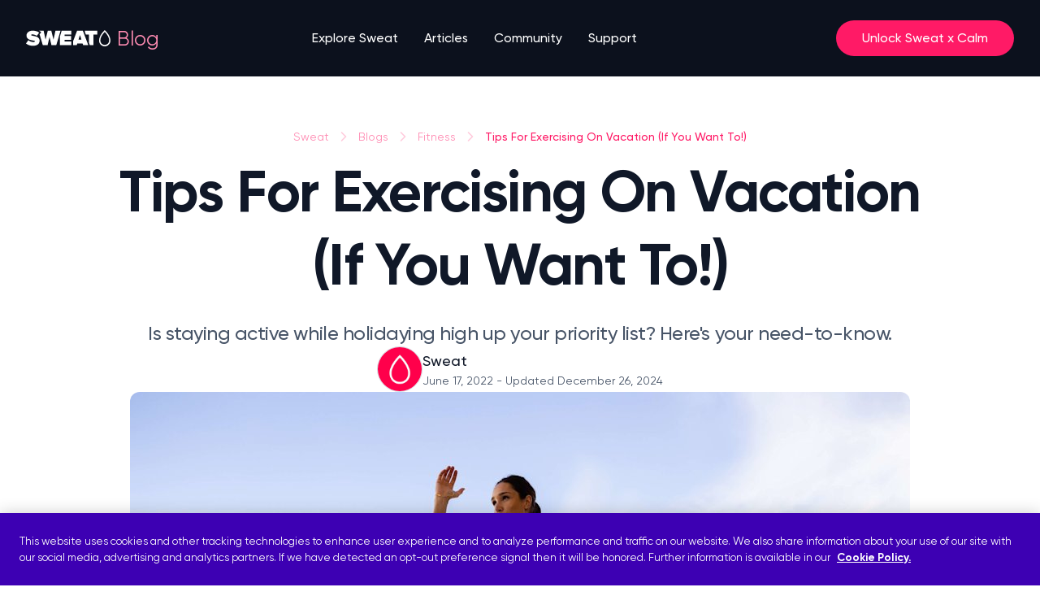

--- FILE ---
content_type: text/html
request_url: https://sweat.com/blogs/fitness/working-out-on-vacation
body_size: 19764
content:
<!doctype html>
<html lang="en" class="scroll-smooth">
  <head>
    <meta name="sentry-trace" content="de6592331404413dbb35a396841e4f86-9b134d316ff30528-0"/>
    <meta name="baggage" content="sentry-environment=production,sentry-release=09a314a5585e1aa8d64538274a03701f30732b1f,sentry-public_key=5ca4fe941aaa063cc28418aec8348686,sentry-trace_id=de6592331404413dbb35a396841e4f86,sentry-sample_rate=0.1,sentry-transaction=GET%20%2Fblogs%2F%5Bcategory%5D%2F%5BarticleSlug%5D,sentry-sampled=false"/>
    
<script >
    const f = window.fetch;
    if(f){
      window._sentryFetchProxy = function(...a){return f(...a)}
      window.fetch = function(...a){return window._sentryFetchProxy(...a)}
    }
</script>
    <meta charset="utf-8" />
    <link rel="icon" href="../../favicon.png" />
    <meta name="viewport" content="width=device-width, initial-scale=1" />
    
		<link href="../../_app/immutable/assets/0.a99d895b.css" rel="stylesheet">
		<link href="../../_app/immutable/assets/Button.212c1505.css" rel="stylesheet">
		<link href="../../_app/immutable/assets/BrazeBanner.f3ea671f.css" rel="stylesheet">
		<link href="../../_app/immutable/assets/makePanelOption.618bfd00.css" rel="stylesheet">
		<link href="../../_app/immutable/assets/Checkbox.b645958f.css" rel="stylesheet">
		<link href="../../_app/immutable/assets/ReviewPanel.b6471e31.css" rel="stylesheet">
		<link href="../../_app/immutable/assets/ArticleStandardCard.f76ac12e.css" rel="stylesheet">
		<link href="../../_app/immutable/assets/CardPanel.730f9648.css" rel="stylesheet"><title>Tips For Working Out On Vacation - Sweat</title><!-- HEAD_svelte-1x09qv7_START --><meta name="description" content="Want to keep your body moving while on holiday? Check out our top holiday exercise tips for staying fit and working out on vacation."><meta property="og:type" content="website"><meta property="og:typsite_name" content="SWEAT"><meta property="og:title" content="Tips For Working Out On Vacation"><meta property="og:description" content="Want to keep your body moving while on holiday? Check out our top holiday exercise tips for staying fit and working out on vacation."><meta property="og:url" content="https://sweat.com/blogs/fitness/working-out-on-vacation"><meta property="og:image" content="https://images.ctfassets.net/0k812o62ndtw/1Q1AfRzIyr3L2fH0o7BWCE/f2b44844d4202e9a004e7f7db8619156/kayla_beach_workout_enf645f5bc1af7cbfe6fd729a107f7bfa0.jpg"><meta property="og:image:alt" content="Tips For Exercising On Vacation (If You Want To!) - Hero image"><meta property="og:image:width" content="4000"><meta property="og:image:height" content="2668"><meta name="twitter:card" content="summary"><meta name="twitter:title" content="Tips For Working Out On Vacation"><meta name="twitter:description" content="Want to keep your body moving while on holiday? Check out our top holiday exercise tips for staying fit and working out on vacation."><meta name="SEGMENT_TOKEN" content="zDrhCmJCmOfAXRNWPAVTlc7Xi6T6Vhbh"><script data-svelte-h="svelte-1hh4qje">const urlParams = new URLSearchParams(window.location.search);
    switch (urlParams.get('app_source')) {
      case 'android':
        document.documentElement.setAttribute('data-app-source', urlParams.get('app_source'));
        break;
      default:
        document.documentElement.removeAttribute('data-app-source');
    }
  </script><style data-svelte-h="svelte-1ixwa76">html[data-app-source='android'] a[href*='/join'] {
      display: none;
    }
  </style><link rel="canonical" href="https://sweat.com/blogs/fitness/working-out-on-vacation"><script src="https://cookie-cdn.cookiepro.com/scripttemplates/otSDKStub.js" type="text/javascript" charset="UTF-8" data-domain-script="fb492ee1-7a9e-4a5d-a74b-860171e92d36" data-svelte-h="svelte-sm02sx"></script><script type="text/javascript" data-svelte-h="svelte-1xikibh">function OptanonWrapper() {}
  </script><script src="https://js.stripe.com/v3/" data-svelte-h="svelte-fv65ne"></script><script defer data-domain="sweat.com" src="https://plausible.io/js/script.tagged-events.js" data-svelte-h="svelte-rw3193"></script><script data-svelte-h="svelte-641byn">window.plausible ||
      function () {
        (window.plausible.q = window.plausible.q || []).push(arguments);
      };
  </script><script src="https://cdn.jsdelivr.net/npm/@segment/analytics-consent-wrapper-onetrust@latest/dist/umd/analytics-onetrust.umd.js" data-svelte-h="svelte-1tgj52g"></script><script src="https://pzapi-ij.com/b/1101l751/1011l486.js" async data-svelte-h="svelte-z3jtr6"></script><!-- HEAD_svelte-1x09qv7_END -->
  </head>
  <body>
    <div>   <main class="min-h-screen"><div class="left-0 top-0 z-10 w-full sticky "> <nav class="relative z-10 flex h-[4.5rem] items-center justify-between pl-4 pr-3 transition-colors sm:h-[5.875rem] sm:px-8 lg:justify-center bg-gray-950 "><a href="/" class="logo flex flex-row items-center" aria-label="Home page link"><svg xmlns="http://www.w3.org/2000/svg" width="106" height="32" fill="none" viewBox="0 0 106 32"><path fill="#FFFFFF" fill-rule="evenodd" d="M101.038 22.3499c.493-.5836.868-1.2733 1.088-2.0309.069-.2381.123-.4827.161-.733.041-.2737.062-.5539.062-.8393 0-1.2347-.273-2.5503-.846-3.9361-.113-.2752-.24-.5535-.378-.8341-.357-.7286-.796-1.4751-1.32-2.2383-.1743-.2539-.3586-.5096-.5519-.7671-.6601-.8791-1.4304-1.77873-2.3194-2.69737-.8882.91825-1.6584 1.81797-2.3185 2.69767-.1933.2575-.3776.5132-.5519.7672-.5238.7632-.9622 1.5097-1.3199 2.2385-.1377.2807-.2646.559-.3785.8342-.5731 1.3857-.8465 2.7015-.8465 3.9354 0 .2854.0212.5656.0621.8393.0374.2503.0916.4949.1608.733.2201.7576.5951 1.4473 1.0878 2.0309.2532.2999.5376.5718.8479.8105.9064.697 2.0342 1.1103 3.2567 1.1103 1.2225 0 2.3503-.4133 3.2563-1.1103.311-.2387.595-.5106.848-.8105Zm1.067-9.7978c.137.2494.265.498.387.7457.939 1.9211 1.413 3.7914 1.413 5.5887 0 .5017-.051.991-.148 1.4633-.05.2422-.111.4799-.185.7124-.154.491-.359.9585-.609 1.3965-.243.4268-.529.8253-.851 1.1897C100.836 25.0923 98.9876 26 96.9316 26c-2.056 0-3.904-.9077-5.1802-2.3516-.3222-.3644-.6078-.7629-.8512-1.1897-.2498-.438-.455-.9055-.6094-1.3965-.0731-.2325-.135-.4702-.1847-.7124-.0969-.4723-.148-.9616-.148-1.4633 0-1.7957.4751-3.6664 1.4148-5.5881.1212-.2477.25-.4963.3867-.7457.375-.6846.8079-1.375 1.2991-2.0705.1865-.264.381-.52873.5842-.79414.7018-.9169 1.5024-1.84173 2.4023-2.77196L96.9315 6l.8863.91594c.9005.93047 1.7014 1.85514 2.4032 2.77172.203.26526.398.52984.584.79384.492.6956.925 1.3861 1.3 2.0706ZM72.5244 8.47593V6.68915h15.3417v4.73105h-4.8879v13.2h-4.3778l-.2034-.5471-.9621-2.5489v-10.104h-3.8031l-1.1074-2.94427Zm-.2017 4.52587 3.3381 8.8043.7939 2.1441.2538.6704h-6.3347l-.6507-2.0967h-6.6373l-.6507 2.0967h-4.555v-4.7025l5.0202-13.22851h7.0245l.7874 2.06824.8134 2.14417.4977 1.3092.2994.7906Zm-5.9086-.9769-1.8252 5.781h3.6538l-1.8286-5.781ZM41.841 13.6845l1.9262-6.55893.1265-.43642H55.788v4.73105h-8.3792v1.7741h8.1879v4.731h-8.1879v1.9639H55.788v4.731H41.841V13.6845Zm.6973-6.99535h-6.2887L33.8901 17.6565 31.0803 6.68915h-4.2164l-2.8 10.96735-2.3856-10.96735H16.039c.5207.29605 1.0181.62902 1.4882.99617l1.2172.94873-.9464 1.21438-1.0508 1.35037 3.9586 13.4214H26.58l2.3921-10.1609 2.3823 10.1609h5.8743l3.2961-11.1571.8158-2.7608.8159-2.76082.3818-1.25233ZM7.78047 11.2849c-1.1162 0-1.42571.3529-1.42571.8108 0 .5714 1.16696.7871 2.71839 1.074 3.07595.5687 7.66325 1.4169 7.66325 5.8701 0 3.9744-3.049 6.27-8.06034 6.27-3.97419 0-6.70049-1.1319-8.67606-2.8615l2.94031-4.054c1.62047 1.4939 3.7753 2.3265 6.01563 2.3243 1.06356 0 2.07106-.2703 2.07106-.973 0-.5713-1.13598-.7621-2.65746-1.0176C5.28491 18.21.615721 17.4259.615721 12.6648c0-3.05553 2.630809-5.97435 7.754129-5.97435 1.83525-.02514 3.65625.31357 5.35055.9952.3358.14414.6651.30206.9877.47375.3602.1927.7086.40502 1.0438.63591.1877.12718.3721.26072.5532.4038l-.3293.4038-.6223.79489-.6223.7949-1.4652 1.8759c-1.5898-1.135-3.50864-1.7589-5.48553-1.7837Z" clip-rule="evenodd"></path></svg></a> <p class="absolute left-[8.5rem] hidden pl-[0.5rem] text-[1.5625rem] text-primary-200 sm:block" data-svelte-h="svelte-1k7sdss">Blog</p> <div class="hidden h-full w-full flex-grow md:justify-center lg:flex lg:w-auto"><ul role="list" class="grid grid-flow-col gap-8"><li class="group relative flex flex-col justify-center"><a href="/training" class="text-white group-hover:text-white nav-item text-md font-medium ">Explore Sweat</a> <ul class="invisible absolute top-[5.9rem] flex w-[148px] flex-col bg-white group-hover:visible border-t-2 border-white before:border-b-white before:border-[transparent] before:border-8 before:border-solid before:absolute before:-top-[17px] before:left-4 border-white undefined"><li class="md:px-4 md:py-2"><a class="" href="/programs"><span class="text-sm font-medium text-gray-700 hover:text-gray-950 ">Programs </span></a> </li><li class="md:px-4 md:py-2"><a class="" href="/trainers"><span class="text-sm font-medium text-gray-700 hover:text-gray-950 ">Trainers </span></a> </li><li class="md:px-4 md:py-2"><a class="" href="/sweat-challenge"><span class="text-sm font-medium text-gray-700 hover:text-gray-950 ">Sweat Challenge </span></a> </li><li class="md:px-4 md:py-2"><a class="" href="/exercises"><span class="text-sm font-medium text-gray-700 hover:text-gray-950 ">Exercises </span></a> </li> </ul> </li><li class="group relative flex flex-col justify-center"><a href="/blogs/news" class="text-white group-hover:text-white nav-item text-md font-medium ">Articles</a> <ul class="invisible absolute top-[5.9rem] flex w-[148px] flex-col bg-white group-hover:visible border-t-2 border-white before:border-b-white before:border-[transparent] before:border-8 before:border-solid before:absolute before:-top-[17px] before:left-4 border-white undefined"><li class="md:px-4 md:py-2"><a class="" href="/blogs/fitness"><span class="text-sm font-medium text-gray-700 hover:text-gray-950 !font-bold">Fitness </span></a> </li><li class="md:px-4 md:py-2"><a class="" href="/blogs/wellbeing"><span class="text-sm font-medium text-gray-700 hover:text-gray-950 ">Wellbeing </span></a> </li><li class="md:px-4 md:py-2"><a class="" href="/blogs/nutrition"><span class="text-sm font-medium text-gray-700 hover:text-gray-950 ">Nutrition </span></a> </li><li class="md:px-4 md:py-2"><a class="" href="/blogs/community"><span class="text-sm font-medium text-gray-700 hover:text-gray-950 ">Community </span></a> </li> </ul> </li><li class="group relative flex flex-col justify-center"><a href="https://forum.sweat.com/" class="text-white group-hover:text-white nav-item text-md font-medium ">Community</a>  </li><li class="group relative flex flex-col justify-center"><a href="https://support.sweat.com/hc/en-us" class="text-white group-hover:text-white nav-item text-md font-medium ">Support</a>  </li></ul></div> <div class="flex min-w-[120px] items-center justify-end"><a href="https://sweat.com/join/calm" class="border-full flex rounded-full border-primary-500 px-6 py-2 text-sm font-medium hover:bg-primary-300 sm:px-8 sm:py-2.5 sm:text-md plausible-event-name=nav_CTA_Unlock_Sweat_x_Calm" style="background:#FF1A66; color:#FFFFFF;">Unlock Sweat x Calm</a> <button class="gray-500 menu-button ml-4 flex p-2 lg:hidden" aria-label="open menu button"><svg width="24" height="24" viewBox="0 0 24 24" fill="none" xmlns="http://www.w3.org/2000/svg"><path d="M3 12H21M3 6H21M3 18H21" style="stroke:#475467;stroke-opacity:1;" stroke-width="2" stroke-linecap="round" stroke-linejoin="round"></path></svg></button></div> <div class="absolute top-[72px] h-[calc(100dvh_-_132px)] left-0 right-0 bg-transparent overflow-scroll invisible lg:hidden"><div class="relative overflow-scroll z-50 bg-white pb-6"><div class="py-6 border-b-[1px] border-gray-200"><div class="bg-white "><div class="bg-white w-full [&amp;:not(:first-child)]:mt-2"><button class="w-full flex justify-between cursor-pointer bg-none px-4 py-3" aria-expanded="false" aria-controls="accordion-12d1cf22-a333-433e-822f-efa83219642d" style="-webkit-tap-highlight-color: transparent;"><div><p slot="title" class="text-gray-900 font-medium ">Explore Sweat </p></div> <svg width="12" height="7" viewBox="0 0 12 7" fill="none" xmlns="http://www.w3.org/2000/svg" class="transition ease duration-300 self-center rotate-180"><path d="M11 6L6 1L1 6" stroke="#667085" style="stroke:#667085;stroke:color(display-p3 0.4009 0.4408 0.5207);stroke-opacity:1;" stroke-width="1.67" stroke-linecap="round" stroke-linejoin="round"></path></svg></button> </div><div class="bg-white w-full [&amp;:not(:first-child)]:mt-2"><button class="w-full flex justify-between cursor-pointer bg-none px-4 py-3" aria-expanded="false" aria-controls="accordion-eb11c366-d131-42ba-a33d-5793f61f6968" style="-webkit-tap-highlight-color: transparent;"><div><p slot="title" class="text-gray-900 font-medium ">Articles </p></div> <svg width="12" height="7" viewBox="0 0 12 7" fill="none" xmlns="http://www.w3.org/2000/svg" class="transition ease duration-300 self-center rotate-180"><path d="M11 6L6 1L1 6" stroke="#667085" style="stroke:#667085;stroke:color(display-p3 0.4009 0.4408 0.5207);stroke-opacity:1;" stroke-width="1.67" stroke-linecap="round" stroke-linejoin="round"></path></svg></button> </div><a class="flex text-gray-900 font-medium ml-4 py-3 mt-2" href="https://forum.sweat.com/">Community </a><a class="flex text-gray-900 font-medium ml-4 py-3 mt-2" href="https://support.sweat.com/hc/en-us">Support </a></div></div> <div class="px-4 pt-6"><a class=" border font-medium rounded-full flex flex-row justify-center items-center focus:outline-0 focus:shadow-button px-2 md:px-8 py-2.5 text-md  w-full svelte-8gc9nl" href="https://sweat.com/join/calm" target="_self" role="link" aria-label="Unlock Sweat x Calm" style=" background: #FF1A66; color: #FFF;"><span class="mr-2"></span> Unlock Sweat x Calm <span class="ml-2"></span></a></div></div></div></nav></div> <article class="w-full flex flex-col items-center"><section class="w-full flex flex-col gap-12 justify-center items-center py-16 lg:gap-16"><div class="flex flex-col justify-center items-center px-4 gap-8 w-full max-w-1280 lg:px-8 lg:gap-10"><div class="flex flex-col justify-center items-center max-w-[66.25rem] text-center"><div><ul class="list-none flex flex-row self-center lg:self-start flex-wrap "><li class="flex flex-row items-center text-sm capitalize text-left md:text-center text-primary-200 font-normal"><a href="/">Sweat</a> <svg width="20" height="20" viewBox="0 0 20 20" fill="none" xmlns="http://www.w3.org/2000/svg" class="rotate-90 mx-2"><path d="M15 12.5L10 7.5L5 12.5" stroke="#FFCCDD" style="stroke:#FFCCDD;stroke-opacity:1;" stroke-width="1.67" stroke-linecap="round" stroke-linejoin="round"></path></svg> </li><li class="flex flex-row items-center text-sm capitalize text-left md:text-center text-primary-200 font-normal"><a href="/blogs/news">Blogs</a> <svg width="20" height="20" viewBox="0 0 20 20" fill="none" xmlns="http://www.w3.org/2000/svg" class="rotate-90 mx-2"><path d="M15 12.5L10 7.5L5 12.5" stroke="#FFCCDD" style="stroke:#FFCCDD;stroke-opacity:1;" stroke-width="1.67" stroke-linecap="round" stroke-linejoin="round"></path></svg> </li><li class="flex flex-row items-center text-sm capitalize text-left md:text-center text-primary-200 font-normal"><a href="/blogs/fitness">Fitness</a> <svg width="20" height="20" viewBox="0 0 20 20" fill="none" xmlns="http://www.w3.org/2000/svg" class="rotate-90 mx-2"><path d="M15 12.5L10 7.5L5 12.5" stroke="#FFCCDD" style="stroke:#FFCCDD;stroke-opacity:1;" stroke-width="1.67" stroke-linecap="round" stroke-linejoin="round"></path></svg> </li><li class="flex flex-row items-center text-sm capitalize text-left md:text-center text-primary-500 font-medium"><a href="/blogs/fitness/working-out-on-vacation">Tips For Exercising On Vacation (If You Want To!)</a>  </li></ul></div> <h1 class="text-display-md text-gray-900 font-bold mt-3 lg:text-display-2xl">Tips For Exercising On Vacation (If You Want To!)</h1> <p class="text-lg text-gray-600 font-medium mt-4 lg:mt-6 lg:text-display-xxs">Is staying active while holidaying high up your priority list? Here's your need-to-know. </p></div> <section class="flex flex-row gap-3 items-center"><div><div class="w-12 h-12 lg:w-14 lg:h-14"><img src="https://images.ctfassets.net/0k812o62ndtw/A03a38b8DRpmpYgvFfoOP/a124937494a12c396783eba8c5830df5/App_Appstore_1x_1024x1024_.png?w=300&amp;q=85&amp;fm=webp" alt="Sweat logo" class="rounded-full border-[0.75px] border-gray-300 border-solid w-full h-full"></div></div> <div class="max-w-[40.5rem]"><b class="text-gray-900 font-medium text-sm lg:text-lg">Sweat</b> <div slot="description"><p class="text-xs text-gray-600 font-normal lg:text-sm"><span>June 17, 2022</span> <span>- Updated December 26, 2024</span></p> </div></div></section></div> <div class="w-full h-[15rem] max-w-1024 sm:px-8 sm:h-[42.688rem]"><img src="https://images.ctfassets.net/0k812o62ndtw/1Q1AfRzIyr3L2fH0o7BWCE/f2b44844d4202e9a004e7f7db8619156/kayla_beach_workout_enf645f5bc1af7cbfe6fd729a107f7bfa0.jpg?w=1024&amp;q=85" alt="Tips For Exercising On Vacation (If You Want To!) - Hero image" class="w-full h-full object-cover sm:rounded-xl"></div></section> <div class="w-full justify-center items-center flex flex-col gap-8 pb-20 lg:gap-16"><div class="w-full px-4 max-w-800 lg:px-0"><section class="w-full flex justify-center" data-content-component="rich-text"><div class="flex flex-col justify-center text-left items-start w-full gap-3 scroll-mt-[4.5rem] sm:scroll-mt-[5.875rem]"><!-- HTML_TAG_START --><p class='text-gray-600 font-medium text-md lg:text-lg'>When you love moving your body and have a really solid fitness routine, an upcoming vacation can mean feeling excited for a well-deserved <a class='text-primary-700 underline inline'
      href=https://www.sweat.com/blogs/fitness/rest-days>rest</a>, or trying to think of how you can stay active on holiday for those feel-good endorphins. </p><p class='text-gray-600 font-medium text-md lg:text-lg'>Whatever your stance on holiday fitness is, it pays to know you don’t need to worry about losing <a class='text-primary-700 underline inline'
      href=https://www.sweat.com/blogs/fitness/how-to-tell-if-youre-making-progress-working-out>progress</a> - taking a week or two off your usual <a class='text-primary-700 underline inline'
      href=https://www.sweat.com/blogs/fitness/workout-schedule>workout schedule</a> isn’t going to set you back a lot on your fitness journey. </p><!-- HTML_TAG_END --></div></section> </div><div class="w-full px-4 max-w-800 lg:px-0"><section class="w-full flex justify-center" data-content-component="rich-text"><div class="flex flex-col justify-center text-left items-start w-full gap-3 scroll-mt-[4.5rem] sm:scroll-mt-[5.875rem]"><!-- HTML_TAG_START --><p class='text-gray-600 font-medium text-md lg:text-lg'><a class='text-primary-700 underline inline'
      href=http://jap.physiology.org/content/75/4/1444>Research</a> has looked at the effects of detraining on well-trained runners and found that there is a minimal decrease in VO2 max (a measure of how efficiently your body takes up oxygen during exercise) in the first 10 days of inactivity. </p><p class='text-gray-600 font-medium text-md lg:text-lg'>A decline in muscle mass or strength over the course of a short holiday also isn’t anything to be concerned about, as noticeable changes in strength generally only happen after several weeks. </p><p class='text-gray-600 font-medium text-md lg:text-lg'>So if fully enjoying your vacation means putting your workouts on hold and trading in your sweat towel for a beach towel, go for it! It’ll be pretty easy to pick back up right where you left off, and some people even find they feel better - mentally AND physically - after a period of rest, too!</p><p class='text-gray-600 font-medium text-md lg:text-lg'>On the other hand, if exercising is something you do for the <a class='text-primary-700 underline inline'
      href=https://www.sweat.com/blogs/life/how-to-use-exercise-to-beat-stress>emotional, feel-good benefits</a> and you think finding a way to move your body will make your vacay even better, we’ve put together some of our top tips for working out on vacation. </p><!-- HTML_TAG_END --></div></section> </div><div class="w-full px-4 max-w-800 lg:px-0"><section class="w-full flex justify-center" data-content-component="rich-text"><div class="flex flex-col justify-center text-left items-start w-full gap-3 scroll-mt-[4.5rem] sm:scroll-mt-[5.875rem]"><!-- HTML_TAG_START --><h2 class='text-gray-600 text-gray-900 text-display-xs lg:text-display-sm font-bold'>Take the pressure off</h2><p class='text-gray-600 font-medium text-md lg:text-lg'>Going on vacation is usually about taking a break from your usual <a class='text-primary-700 underline inline'
      href=https://www.sweat.com/blogs/life/reorganising-your-routine>routine</a>, so if you want to stay active, approach your holiday with a goal of simply keeping your body moving, rather than having lofty <a class='text-primary-700 underline inline'
      href=https://www.sweat.com/blogs/life/setting-fitness-goals>fitness goals</a> or expecting to hit any PBs.</p><p class='text-gray-600 font-medium text-md lg:text-lg'>Given your recovery time is where your muscles adapt and strengthen, you may even notice an improvement when you return to your usual routine, or at least have a greater appreciation for all the <a class='text-primary-700 underline inline'
      href=https://www.sweat.com/blogs/fitness/exercise-benefits>benefits exercise provides</a>. </p><!-- HTML_TAG_END --></div></section> </div><div class="w-full px-4 max-w-800 lg:px-0"> </div><div class="w-full px-4 max-w-800 lg:px-0"><section class="w-full flex justify-center" data-content-component="rich-text"><div class="flex flex-col justify-center text-left items-start w-full gap-3 scroll-mt-[4.5rem] sm:scroll-mt-[5.875rem]"><!-- HTML_TAG_START --><h2 class='text-gray-600 text-gray-900 text-display-xs lg:text-display-sm font-bold'>Look for active adventures in the area </h2><p class='text-gray-600 font-medium text-md lg:text-lg'>If your idea of a perfect holiday includes lots of active adventures, have a look for some fun activities or equipment available to hire in the area. In warmer climates by a lake or sea, this could be surfing, snorkeling, stand up paddleboarding lessons, kayaking or swimming. In colder places, you could try snow sports or hiking. </p><p class='text-gray-600 font-medium text-md lg:text-lg'>Most cities have bikes for hire and beautiful walks to check out - <a class='text-primary-700 underline inline'
      href=https://www.sweat.com/blogs/fitness/cycling-benefits>cycling</a> and <a class='text-primary-700 underline inline'
      href=https://www.sweat.com/blogs/fitness/benefits-of-walking>walking</a> are great ways to explore and see the sights. Make the most of your environment!</p><!-- HTML_TAG_END --></div></section> </div><div class="w-full px-4 max-w-800 lg:px-0"><section class="w-full flex justify-center" data-content-component="rich-text"><div class="flex flex-col justify-center text-left items-start w-full gap-3 scroll-mt-[4.5rem] sm:scroll-mt-[5.875rem]"><!-- HTML_TAG_START --><h2 class='text-gray-600 text-gray-900 text-display-xs lg:text-display-sm font-bold'>Explore on foot </h2><p class='text-gray-600 font-medium text-md lg:text-lg'><a class='text-primary-700 underline inline'
      href=https://www.sweat.com/blogs/fitness/benefits-of-walking>Walking has many benefits</a>, and it’s a fantastic way to explore a new place and get some fresh air (not to mention recalibrating your circadian rhythm and <a class='text-primary-700 underline inline'
      href=https://sweat.com/blogs/Wellbeing/how-to-get-over-jet-lag>shaking off any jet lag</a>). Whether you’re walking across beaches, over mountains, through a bustling city, or on a shopping spree, you’ll be so distracted by all the sights you’ll hardly notice your impressive <a class='text-primary-700 underline inline'
      href=https://www.sweat.com/blogs/fitness/how-many-steps-a-day>daily step count</a>. </p><p class='text-gray-600 font-medium text-md lg:text-lg'>And don’t forget, as Sweat Trainer <a class='text-primary-700 underline inline'
      href=https://www.sweat.com/pages/britany-williams>Britany Williams</a> pointed out when she was travelling in Italy, taking the stairs is <i>great </i>for your glutes. </p><!-- HTML_TAG_END --></div></section> </div><div class="w-full px-4 max-w-800 lg:px-0"> </div><div class="w-full px-4 max-w-800 lg:px-0"><section class="w-full flex justify-center" data-content-component="rich-text"><div class="flex flex-col justify-center text-left items-start w-full gap-3 scroll-mt-[4.5rem] sm:scroll-mt-[5.875rem]"><!-- HTML_TAG_START --><h2 class='text-gray-600 text-gray-900 text-display-xs lg:text-display-sm font-bold'>Try something new in the Sweat app</h2><p class='text-gray-600 font-medium text-md lg:text-lg'>Keen for a holiday workout? There are plenty of <a class='text-primary-700 underline inline'
      href=https://www.sweat.com/blogs/fitness/bodyweight-exercises>bodyweight</a> and <a class='text-primary-700 underline inline'
      href=https://www.sweat.com/blogs/fitness/how-to-work-out-with-no-equipment>equipment-free workouts</a> available in the Sweat app to keep you moving when you’re away from home. Why not take a look at the On Demand section and have a go at something you’ve never done before! <a class='text-primary-700 underline inline'
      href=https://www.sweat.com/blogs/fitness/quick-workouts>Short workouts</a> can be incredibly effective too.</p><p class='text-gray-600 font-medium text-md lg:text-lg'>For more gentle, restorative movement, try <a class='text-primary-700 underline inline'
      href=https://www.sweat.com/blogs/fitness/yoga-for-beginners>yoga</a> or <a class='text-primary-700 underline inline'
      href=https://www.sweat.com/blogs/fitness/pilates-for-beginners>Pilates</a>. You can easily get started without any equipment and you only need the space of a yoga mat!</p><!-- HTML_TAG_END --></div></section> </div><div class="w-full px-4 max-w-800 lg:px-0"><section class="w-full flex justify-center" data-content-component="rich-text"><div class="flex flex-col justify-center text-left items-start w-full gap-3 scroll-mt-[4.5rem] sm:scroll-mt-[5.875rem]"><!-- HTML_TAG_START --><h2 class='text-gray-600 text-gray-900 text-display-xs lg:text-display-sm font-bold'>Pack luggage-friendly equipment</h2><p class='text-gray-600 font-medium text-md lg:text-lg'>Some workouts in the Sweat app also use pieces of equipment that are easy to pack in your luggage, such as a <a class='text-primary-700 underline inline'
      href=https://www.sweat.com/blogs/fitness/jump-rope-benefits>skipping rope</a> and <a class='text-primary-700 underline inline'
      href=https://www.sweat.com/blogs/fitness/how-effective-are-resistance-band-workouts>resistance band</a>. They’re great to add variety and challenge your body without taking up half your precious suitcase space. Win-win! </p><!-- HTML_TAG_END --></div></section> </div><div class="w-full px-4 max-w-800 lg:px-0"><section class="w-full flex justify-center" data-content-component="rich-text"><div class="flex flex-col justify-center text-left items-start w-full gap-3 scroll-mt-[4.5rem] sm:scroll-mt-[5.875rem]"><!-- HTML_TAG_START --><h2 class='text-gray-600 text-gray-900 text-display-xs lg:text-display-sm font-bold'>Love the gym? </h2><p class='text-gray-600 font-medium text-md lg:text-lg'>For some people, working out in the gym is restorative me-time that works wonders for their energy levels, mood and mental clarity. If you’re heading to a new location on your holiday, you can either look for accommodation that includes gym facilities, or find somewhere to stay that has a gym nearby. </p><p class='text-gray-600 font-medium text-md lg:text-lg'>If your motivation to <a class='text-primary-700 underline inline'
      href=https://www.sweat.com/blogs/fitness/chontel-gym-confidence>workout in a gym</a> is simply to maintain your strength and fitness and you’d prefer to do other things on vacation, don’t worry about missing the gym! You’re very unlikely to notice a change in such a short space of time.</p><!-- HTML_TAG_END --></div></section> </div><div class="w-full px-4 lg:px-0"><div class="px-4 lg:px-8 mx-auto lg:max-w-800"><div class="flex flex-col w-full justify-center items-center text-center bg-primary-500 px-6 py-10 sm:p-16 rounded-xxl sm:mx-auto"><h2 class="font-medium text-display-sm sm:text-display-md pb-4 sm:pb-5 max-w-[28rem] text-white">Work out anywhere, anytime with Sweat</h2> <p class="font-normal text-lg sm:text-xl max-w-[28rem] text-white pb-8">Ready for your first workout? </p> <div class="flex flex-col sm:flex-row w-full sm:w-auto"><a class=" border font-medium rounded-full flex flex-row justify-center items-center focus:outline-0 focus:shadow-button px-2 md:px-6 py-2.5 text-sm bg-primary-500 border-primary-500 text-white hover:bg-primary-700 hover:border-primary-700 focus:primary-shadow disabled:bg-gray-100 disabled:border-gray-100 disabled:text-gray-300 !text-primary-500 bg-white border border-white hover:!bg-gray-100 hover:!border-gray-100 hover:!text-primary-500 focus:!shadow-gray-100/95 mr:0 sm:mr-3 mb-3 sm:mb-0 pink_CTA_7-day_free_trial svelte-8gc9nl" href="https://sweat.com/join/calm" target="_self" role="link" aria-label="7-day free trial"><span class="mr-2"></span> 7-day free trial <span class="ml-2"></span></a></div></div></div> </div><div class="w-full px-4 max-w-800 lg:px-0"><section class="w-full flex justify-center" data-content-component="rich-text"><div class="flex flex-col justify-center text-left items-start w-full gap-3 scroll-mt-[4.5rem] sm:scroll-mt-[5.875rem]"><!-- HTML_TAG_START --><p class='text-gray-600 font-medium text-md lg:text-lg'>What are your favourite ways to stay active on holiday? Let us know on the forum!</p><!-- HTML_TAG_END --></div></section> </div></div> <div class="px-4 flex flex-col items-center w-full lg:pb-24"><div class="w-full max-w-800"><section class="flex flex-row gap-3 pt-6 pb-8 border-y border-gray-200 lg:gap-4 lg:pt-8"><div><div class="w-12 h-12 lg:w-14 lg:h-14"><img src="https://images.ctfassets.net/0k812o62ndtw/A03a38b8DRpmpYgvFfoOP/a124937494a12c396783eba8c5830df5/App_Appstore_1x_1024x1024_.png?w=300&amp;q=85&amp;fm=webp" alt="Sweat logo" class="rounded-full border-[0.75px] border-gray-300 border-solid w-full h-full"></div></div> <div class="max-w-[40.5rem]"><b class="text-gray-900 font-medium text-md lg:text-lg">Sweat</b>  <p><!-- HTML_TAG_START --><p class='text-gray-600 font-medium text-md lg:text-lg'>A more empowered you starts with Sweat, and our editorial team is here to bring you the latest fitness tips, trainer recommendations, wellbeing news, nutritional advice, nourishing recipes and free workouts. </p><!-- HTML_TAG_END --></p> </div></section> <div class="py-6 flex flex-col gap-6 lg:flex-row lg:gap-12 lg:justify-between lg:items-center"><div class="flex flex-row gap-2 flex-wrap"><div class="py-0.5 px-2.5 text-sm text-gray-700 font-medium bg-gray-50 border border-gray-200 rounded-xxl w-max">Healthy Habits</div></div> <div><div class="relative w-max"><button class=" border font-medium rounded-full flex flex-row justify-center items-center focus:outline-0 focus:shadow-button px-2 md:px-6 py-2.5 text-sm  text-gray-400 border-gray-400 plausible-event-name=share_button svelte-8gc9nl" href="" target="_self" role="button" aria-label="Share"><span class="mr-2"><div slot="left"><svg xmlns="http://www.w3.org/2000/svg" width="20" height="20" fill="none"><path stroke="#98A2B3" stroke-linecap="round" stroke-linejoin="round" stroke-width="1.66667" d="m10.5883 15.3034-1.17848 1.1785c-1.62718 1.6272-4.26537 1.6272-5.89256 0-1.62718-1.6272-1.62718-4.2654 0-5.8926l1.17851-1.1785m10.60663 1.1785 1.1785-1.1785c1.6272-1.62719 1.6272-4.26538 0-5.89256-1.6272-1.62718-4.2654-1.62718-5.8926 0L9.40982 4.69675M7.08241 12.9167l5.83329-5.83333" style="stroke:#98a2b3;stroke:color(display-p3 .5964 .6352 .7017);stroke-opacity:1"></path></svg></div></span> Share <span class="ml-2"></span></button> </div></div></div> <div class="py-8"><p class="text-xs text-gray-400 font-normal">* Disclaimer: This blog post is not intended to replace the advice of a medical professional. The above information should not be used to diagnose, treat, or prevent any disease or medical condition. Please consult your doctor before making any changes to your diet, sleep methods, daily activity, or fitness routine. Sweat assumes no responsibility for any personal injury or damage sustained by any recommendations, opinions, or advice given in this article.</p></div> </div></div> <div class="bg-gray-25 w-full flex justify-center lg:pt-16"><div class="p-4 flex flex-col justify-center w-full max-w-[440px] sm:max-w-1280 lg:px-8 lg:py-0 lg:mb-24"><section class=" svelte-6435nw"> <div class="flex flex-col gap-3 text-left svelte-6435nw"><p class="text-sm text-primary-500 font-medium lg:text-md">Fitness</p> <h2 class="text-30 text-gray-900 font-medium lg:text-display-md">Recommended Stories</h2></div>  </section></div></div></article> <div class="mt-12 w-full lg:mt-20"><div class="flex flex-col justify-center items-center text-center bg-gray-50 py-16 sm:py-24 p-4 w-full"><h2 class="font-medium text-display-sm sm:text-display-md pb-4 sm:pb-5 max-w-[28rem] text-gray-900">We have a feeling you're going to love Sweat</h2> <p class="font-normal text-lg sm:text-xl max-w-[28rem] text-gray-600 pb-8 sm:pb-10">That's why the first week is on us.</p> <div class="flex flex-col sm:flex-row w-full sm:w-auto"><a class=" border font-medium rounded-full flex flex-row justify-center items-center focus:outline-0 focus:shadow-button px-2 md:px-8 py-2.5 text-md bg-primary-500 border-primary-500 text-white hover:bg-primary-700 hover:border-primary-700 focus:primary-shadow disabled:bg-gray-100 disabled:border-gray-100 disabled:text-gray-300 mr:0 sm:mr-3 mb-3 sm:mb-0 plausible-event-name=full_CTA_Start_your_7-day_free_trial svelte-8gc9nl" href="https://sweat.com/join/calm" target="_self" role="link" aria-label="Start your 7-day free trial"><span class="mr-2"></span> Start your 7-day free trial <span class="ml-2"></span></a></div></div></div> <footer class="sticky top-[100vh]"><div class="flex justify-center lg:pb-12 lg:pt-16"><div class="max-w-1280 w-full py-12 flex flex-col lg:flex-row lg:gap-16 lg:py-0 lg:px-8"><div class="px-4 lg:w-[22.25rem] lg:px-0"><svg xmlns="http://www.w3.org/2000/svg" width="106" height="32" fill="none" viewBox="0 0 106 32"><path fill="#FF1A66" fill-rule="evenodd" d="M101.038 22.3499c.493-.5836.868-1.2733 1.088-2.0309.069-.2381.123-.4827.161-.733.041-.2737.062-.5539.062-.8393 0-1.2347-.273-2.5503-.846-3.9361-.113-.2752-.24-.5535-.378-.8341-.357-.7286-.796-1.4751-1.32-2.2383-.1743-.2539-.3586-.5096-.5519-.7671-.6601-.8791-1.4304-1.77873-2.3194-2.69737-.8882.91825-1.6584 1.81797-2.3185 2.69767-.1933.2575-.3776.5132-.5519.7672-.5238.7632-.9622 1.5097-1.3199 2.2385-.1377.2807-.2646.559-.3785.8342-.5731 1.3857-.8465 2.7015-.8465 3.9354 0 .2854.0212.5656.0621.8393.0374.2503.0916.4949.1608.733.2201.7576.5951 1.4473 1.0878 2.0309.2532.2999.5376.5718.8479.8105.9064.697 2.0342 1.1103 3.2567 1.1103 1.2225 0 2.3503-.4133 3.2563-1.1103.311-.2387.595-.5106.848-.8105Zm1.067-9.7978c.137.2494.265.498.387.7457.939 1.9211 1.413 3.7914 1.413 5.5887 0 .5017-.051.991-.148 1.4633-.05.2422-.111.4799-.185.7124-.154.491-.359.9585-.609 1.3965-.243.4268-.529.8253-.851 1.1897C100.836 25.0923 98.9876 26 96.9316 26c-2.056 0-3.904-.9077-5.1802-2.3516-.3222-.3644-.6078-.7629-.8512-1.1897-.2498-.438-.455-.9055-.6094-1.3965-.0731-.2325-.135-.4702-.1847-.7124-.0969-.4723-.148-.9616-.148-1.4633 0-1.7957.4751-3.6664 1.4148-5.5881.1212-.2477.25-.4963.3867-.7457.375-.6846.8079-1.375 1.2991-2.0705.1865-.264.381-.52873.5842-.79414.7018-.9169 1.5024-1.84173 2.4023-2.77196L96.9315 6l.8863.91594c.9005.93047 1.7014 1.85514 2.4032 2.77172.203.26526.398.52984.584.79384.492.6956.925 1.3861 1.3 2.0706ZM72.5244 8.47593V6.68915h15.3417v4.73105h-4.8879v13.2h-4.3778l-.2034-.5471-.9621-2.5489v-10.104h-3.8031l-1.1074-2.94427Zm-.2017 4.52587 3.3381 8.8043.7939 2.1441.2538.6704h-6.3347l-.6507-2.0967h-6.6373l-.6507 2.0967h-4.555v-4.7025l5.0202-13.22851h7.0245l.7874 2.06824.8134 2.14417.4977 1.3092.2994.7906Zm-5.9086-.9769-1.8252 5.781h3.6538l-1.8286-5.781ZM41.841 13.6845l1.9262-6.55893.1265-.43642H55.788v4.73105h-8.3792v1.7741h8.1879v4.731h-8.1879v1.9639H55.788v4.731H41.841V13.6845Zm.6973-6.99535h-6.2887L33.8901 17.6565 31.0803 6.68915h-4.2164l-2.8 10.96735-2.3856-10.96735H16.039c.5207.29605 1.0181.62902 1.4882.99617l1.2172.94873-.9464 1.21438-1.0508 1.35037 3.9586 13.4214H26.58l2.3921-10.1609 2.3823 10.1609h5.8743l3.2961-11.1571.8158-2.7608.8159-2.76082.3818-1.25233ZM7.78047 11.2849c-1.1162 0-1.42571.3529-1.42571.8108 0 .5714 1.16696.7871 2.71839 1.074 3.07595.5687 7.66325 1.4169 7.66325 5.8701 0 3.9744-3.049 6.27-8.06034 6.27-3.97419 0-6.70049-1.1319-8.67606-2.8615l2.94031-4.054c1.62047 1.4939 3.7753 2.3265 6.01563 2.3243 1.06356 0 2.07106-.2703 2.07106-.973 0-.5713-1.13598-.7621-2.65746-1.0176C5.28491 18.21.615721 17.4259.615721 12.6648c0-3.05553 2.630809-5.97435 7.754129-5.97435 1.83525-.02514 3.65625.31357 5.35055.9952.3358.14414.6651.30206.9877.47375.3602.1927.7086.40502 1.0438.63591.1877.12718.3721.26072.5532.4038l-.3293.4038-.6223.79489-.6223.7949-1.4652 1.8759c-1.5898-1.135-3.50864-1.7589-5.48553-1.7837Z" clip-rule="evenodd"></path></svg> <p class="pt-6 font-normal text-gray-600" data-svelte-h="svelte-kmqq31">The fitness app trusted by millions of women.</p> <div class="braze-banner-container-footer-newsletter-banner w-full block bg-cover bg-center svelte-1ee8ui6" style="
    --desktop-bg: none;
    --mobile-bg: none;
  "><div class="braze-banner-target w-full" data-braze-banner-target="footer-newsletter-banner"></div></div> </div> <div class="w-full px-4 pt-12 grid grid-cols-2 gap-8 lg:pt-0 lg:px-0 lg:grid-cols-3 lg:grid-rows-1 lg:grid-flow-col"><div class="w-full flex flex-col gap-4"><p class="text-sm text-gray-500 font-medium">Sweat App</p> <ul class="flex flex-col gap-3"><li><a class="text-gray-600 font-medium leading-6" href="/about">About</a> </li><li><a class="text-gray-600 font-medium leading-6" href="https://sweat.com/join">Sign Up</a> </li><li><a class="text-gray-600 font-medium leading-6" href="https://forum.sweat.com/">Forum</a> </li><li><a class="text-gray-600 font-medium leading-6" href="/sweat-newsletter">Newsletter</a> </li><li><a class="text-gray-600 font-medium leading-6" href="/code">Redeem a code</a> </li> </ul> </div><div class="w-full flex flex-col gap-4"><p class="text-sm text-gray-500 font-medium">Articles</p> <ul class="flex flex-col gap-3"><li><a class="text-gray-600 font-medium leading-6" href="/blogs/fitness">Fitness</a> </li><li><a class="text-gray-600 font-medium leading-6" href="/blogs/wellbeing">Wellbeing</a> </li><li><a class="text-gray-600 font-medium leading-6" href="/blogs/nutrition">Food &amp; Nutrition</a> </li><li><a class="text-gray-600 font-medium leading-6" href="/blogs/community">Community</a> </li> </ul> </div><div class="w-full flex flex-col gap-4"><p class="text-sm text-gray-500 font-medium">Support</p> <ul class="flex flex-col gap-3"><li><a class="text-gray-600 font-medium leading-6" href="https://support.sweat.com/hc/en-us">Help Centre</a> </li><li><a class="text-gray-600 font-medium leading-6" href="https://sweat.zendesk.com/hc/en-us/requests/new">Contact</a> </li><li><a class="text-gray-600 font-medium leading-6" href="https://sweat.zendesk.com/hc/en-us/requests/new?ticket_form_id=557247">Media Enquiries</a> </li><li><a class="text-gray-600 font-medium leading-6" href="/terms-of-use">Terms of Use</a> </li><li><a class="text-gray-600 font-medium leading-6" href="/privacy-policy">Privacy Notice</a> </li><li><a class="text-gray-600 font-medium leading-6" href="/privacy/consumer-health-data-privacy-notice">Consumer Health Data Privacy Notice</a> </li><li><a class="text-gray-600 font-medium leading-6" href="https://join.sweat.com/en/do-not-sell-my-information">Do Not Sell My Information</a> </li><li><a class="text-gray-600 font-medium leading-6" href="/cookie-policy">Cookie Policy</a> </li> </ul> </div></div></div></div>  <div class="py-8 flex lg:justify-center lg:py-0 lg:pb-12"><div class="max-w-1280 px-4 lg:px-8 flex flex-col w-full justify-between gap-8 lg:flex-row"><div class="flex flex-col gap-4"><b class="text-sm font-medium text-gray-900" data-svelte-h="svelte-1rbxi7v">Get the Sweat App</b> <div class="flex gap-4"><a href="https://apps.apple.com/us/app/sweat-fitness-app-for-women/id1049234587" aria-label="Apple store link"><svg xmlns="http://www.w3.org/2000/svg" width="135" height="40" fill="none"><rect width="134" height="39" x=".5" y=".5" fill="#000" rx="6.5"></rect><path fill="#fff" d="M81.5267 19.2009v2.291h-1.4361v1.5024h1.4361v5.105c0 1.7432.7885 2.4404 2.7724 2.4404.3487 0 .6807-.0415.9712-.0913v-1.4858c-.249.0249-.4067.0415-.6807.0415-.8881 0-1.2783-.4151-1.2783-1.3613v-4.6485h1.959v-1.5024h-1.959v-2.291h-1.7846ZM90.3242 30.6642c2.6396 0 4.2583-1.768 4.2583-4.6982 0-2.9136-1.627-4.6899-4.2583-4.6899-2.6397 0-4.2666 1.7763-4.2666 4.6899 0 2.9302 1.6186 4.6982 4.2666 4.6982Zm0-1.5854c-1.5523 0-2.4239-1.1372-2.4239-3.1128 0-1.959.8716-3.1045 2.4239-3.1045 1.5439 0 2.4238 1.1455 2.4238 3.1045 0 1.9673-.8799 3.1128-2.4238 3.1128ZM95.9674 30.4899h1.7846v-5.3374c0-1.27.9546-2.125 2.308-2.125.315 0 .846.0581.996.1079v-1.7597c-.191-.0498-.532-.0747-.797-.0747-1.1788 0-2.1832.6474-2.4406 1.5356h-.1328v-1.3862h-1.7182v9.0395ZM105.487 22.7951c1.32 0 2.183.9214 2.225 2.3408h-4.566c.1-1.4111 1.021-2.3408 2.341-2.3408Zm2.216 5.2544c-.332.7056-1.07 1.0957-2.15 1.0957-1.427 0-2.349-1.0044-2.407-2.5898v-.0997h6.384v-.6225c0-2.8389-1.52-4.5571-4.035-4.5571-2.548 0-4.167 1.8344-4.167 4.7231 0 2.8887 1.586 4.665 4.176 4.665 2.067 0 3.511-.9961 3.918-2.6147h-1.719ZM69.8231 27.1518c.1376 2.2197 1.9874 3.6392 4.7405 3.6392 2.9424 0 4.7836-1.4884 4.7836-3.8629 0-1.867-1.0497-2.8994-3.5963-3.4931l-1.368-.3355c-1.6174-.3786-2.2713-.8862-2.2713-1.7723 0-1.1185 1.0152-1.8498 2.5381-1.8498 1.4453 0 2.4433.7141 2.624 1.8584h1.8756c-.1119-2.0907-1.953-3.5619-4.4738-3.5619-2.7101 0-4.5169 1.4712-4.5169 3.6823 0 1.824 1.0238 2.908 3.2693 3.4328l1.6003.3872c1.6433.3872 2.366.955 2.366 1.9014 0 1.1012-1.1357 1.9013-2.6843 1.9013-1.6605 0-2.8134-.7485-2.9768-1.9271h-1.91ZM51.3357 21.301c-1.2285 0-2.291.6142-2.8388 1.6435h-.1328v-1.4941h-1.7183v12.0444h1.7847v-4.3745h.1411c.4731.9546 1.4941 1.519 2.7807 1.519 2.2828 0 3.7354-1.8012 3.7354-4.6733 0-2.8721-1.4526-4.665-3.752-4.665Zm-.5063 7.7363c-1.4941 0-2.4321-1.1787-2.4321-3.063 0-1.8926.938-3.0713 2.4404-3.0713 1.5107 0 2.4155 1.1538 2.4155 3.063 0 1.9175-.9048 3.0713-2.4238 3.0713ZM61.3325 21.301c-1.2285 0-2.291.6142-2.8388 1.6435h-.1328v-1.4941h-1.7183v12.0444h1.7847v-4.3745h.1411c.4731.9546 1.4941 1.519 2.7807 1.519 2.2828 0 3.7354-1.8012 3.7354-4.6733 0-2.8721-1.4526-4.665-3.752-4.665Zm-.5063 7.7363c-1.4941 0-2.4321-1.1787-2.4321-3.063 0-1.8926.938-3.0713 2.4404-3.0713 1.5107 0 2.4155 1.1538 2.4155 3.063 0 1.9175-.9048 3.0713-2.4238 3.0713ZM43.4438 30.4899h2.0476L41.009 18.075h-2.0734l-4.4825 12.4149h1.9788l1.1443-3.2951h4.7319l1.1357 3.2951Zm-3.5705-10.1607h.1463l1.7981 5.2481h-3.7511l1.8067-5.2481ZM35.6523 8.71069v5.98901h2.1624c1.7847 0 2.8181-1.0998 2.8181-3.0132 0-1.88425-1.0417-2.97581-2.8181-2.97581h-2.1624Zm.9297.84668h1.1289c1.241 0 1.9756.78853 1.9756 2.14163 0 1.3738-.7221 2.154-1.9756 2.154H36.582V9.55737ZM43.7979 14.7869c1.3198 0 2.1292-.8841 2.1292-2.3492 0-1.4567-.8135-2.3449-2.1292-2.3449-1.3198 0-2.1333.8882-2.1333 2.3449 0 1.4651.8093 2.3492 2.1333 2.3492Zm0-.7928c-.7761 0-1.2119-.5686-1.2119-1.5564 0-.9794.4358-1.5522 1.2119-1.5522.772 0 1.2119.5728 1.2119 1.5522 0 .9837-.4399 1.5564-1.2119 1.5564ZM52.8192 10.1799h-.8923l-.8052 3.449h-.0706l-.9297-3.449h-.8549l-.9297 3.449h-.0664l-.8094-3.449h-.9048l1.2452 4.5198h.9172l.9297-3.3286h.0705l.9339 3.3286h.9255l1.241-4.5198ZM53.8468 14.6997h.8924v-2.6438c0-.7056.4191-1.1455 1.0791-1.1455.6599 0 .9753.3611.9753 1.0874v2.7019h.8923v-2.926c0-1.075-.5561-1.6809-1.5647-1.6809-.6806 0-1.1289.303-1.3488.8051h-.0664v-.718h-.8592v4.5198ZM59.0913 14.6997h.8923V8.41602h-.8923v6.28368ZM63.3396 14.7869c1.3198 0 2.1292-.8841 2.1292-2.3492 0-1.4567-.8135-2.3449-2.1292-2.3449-1.3198 0-2.1333.8882-2.1333 2.3449 0 1.4651.8093 2.3492 2.1333 2.3492Zm0-.7928c-.7761 0-1.2119-.5686-1.2119-1.5564 0-.9794.4358-1.5522 1.2119-1.5522.772 0 1.2119.5728 1.2119 1.5522 0 .9837-.4399 1.5564-1.2119 1.5564ZM68.1275 14.0232c-.4856 0-.8384-.2366-.8384-.6433 0-.3985.2822-.6101.9048-.6516l1.104-.0706v.3777c0 .5603-.498.9878-1.1704.9878Zm-.2283.7512c.5935 0 1.0874-.2573 1.3572-.7097h.0706v.635h.8591v-3.0879c0-.9546-.6392-1.519-1.7722-1.519-1.0252 0-1.7556.498-1.847 1.2741h.8633c.0996-.3195.4441-.5022.9422-.5022.6101 0 .9255.2698.9255.7471v.3902l-1.2244.0705c-1.0749.0664-1.6809.5354-1.6809 1.3489 0 .8259.635 1.353 1.5066 1.353ZM73.2142 14.7744c.6226 0 1.1497-.2947 1.4194-.7886h.0706v.7139h.855V8.41602h-.8924v2.48188h-.0664c-.2448-.498-.7678-.7927-1.3862-.7927-1.1414 0-1.876.9048-1.876 2.3325 0 1.4319.7263 2.3367 1.876 2.3367Zm.2532-3.8682c.7471 0 1.216.5936 1.216 1.5357 0 .9463-.4648 1.5315-1.216 1.5315-.7554 0-1.2078-.5769-1.2078-1.5357 0-.9504.4566-1.5315 1.2078-1.5315ZM81.3457 14.7869c1.3198 0 2.1291-.8841 2.1291-2.3492 0-1.4567-.8135-2.3449-2.1291-2.3449-1.3199 0-2.1333.8882-2.1333 2.3449 0 1.4651.8093 2.3492 2.1333 2.3492Zm0-.7928c-.7762 0-1.212-.5686-1.212-1.5564 0-.9794.4358-1.5522 1.212-1.5522.7719 0 1.2119.5728 1.2119 1.5522 0 .9837-.44 1.5564-1.2119 1.5564ZM84.656 14.6997h.8923v-2.6438c0-.7056.4192-1.1455 1.0791-1.1455.66 0 .9754.3611.9754 1.0874v2.7019h.8923v-2.926c0-1.075-.5561-1.6809-1.5647-1.6809-.6806 0-1.1289.303-1.3489.8051h-.0664v-.718h-.8591v4.5198ZM92.6048 9.05518v1.14552h-.718v.7512h.718v2.5525c0 .8716.3943 1.2202 1.3863 1.2202.1743 0 .3403-.0207.4856-.0456v-.743c-.1246.0125-.2034.0208-.3404.0208-.4441 0-.6391-.2075-.6391-.6807v-2.3242h.9795v-.7512h-.9795V9.05518h-.8924ZM95.6745 14.6997h.8923v-2.6396c0-.6849.4067-1.1455 1.1372-1.1455.6309 0 .967.3652.967 1.0874v2.6977h.8924V11.782c0-1.075-.5935-1.6851-1.5564-1.6851-.6807 0-1.158.303-1.3779.8093h-.0706V8.41602h-.884v6.28368ZM102.782 10.8523c.66 0 1.092.4607 1.113 1.1704h-2.283c.05-.7056.511-1.1704 1.17-1.1704Zm1.109 2.6272c-.166.3528-.536.5478-1.075.5478-.714 0-1.175-.5022-1.204-1.2949v-.0498h3.192v-.3113c0-1.4194-.76-2.2785-2.017-2.2785-1.275 0-2.084.9172-2.084 2.3615 0 1.4444.793 2.3326 2.088 2.3326 1.033 0 1.755-.4981 1.959-1.3074h-.859ZM24.77 20.3011c.0216-1.681.9244-3.2716 2.3565-4.1521-.9034-1.2903-2.4167-2.1084-3.9911-2.1577-1.6793-.1762-3.3072 1.0049-4.1629 1.0049-.8723 0-2.1898-.9874-3.6085-.9582-1.8493.0598-3.5733 1.1111-4.473 2.7279-1.93395 3.3484-.4914 8.2695 1.3612 10.9761.9269 1.3253 2.0102 2.8058 3.4277 2.7533 1.387-.0576 1.9051-.8845 3.5794-.8845 1.6587 0 2.1448.8845 3.591.8511 1.4884-.0242 2.4261-1.3313 3.3205-2.6692.666-.9443 1.1784-1.988 1.5184-3.0925-1.7491-.7398-2.9172-2.5-2.9192-4.3991ZM22.0383 12.2113c.8115-.9742 1.2113-2.22636 1.1145-3.4906-1.2398.13022-2.3851.72278-3.2076 1.6596-.8042.9153-1.2228 2.1455-1.1437 3.3614 1.2403.0128 2.4596-.5637 3.2368-1.5304Z"></path><rect width="134" height="39" x=".5" y=".5" stroke="#A6A6A6" rx="6.5"></rect></svg></a> <a href="http://play.google.com/store/apps/details?id=com.kaylaitsines.sweatwithkayla&amp;pli=1 " aria-label="Google play link"><svg xmlns="http://www.w3.org/2000/svg" width="135" height="40" fill="none"><rect width="134" height="39" x=".5" y=".5" fill="#000" rx="4.5"></rect><path fill="#fff" d="M68.137 21.7509c-2.352 0-4.269 1.789-4.269 4.253 0 2.449 1.917 4.253 4.269 4.253 2.353 0 4.27-1.804 4.27-4.253-.001-2.464-1.918-4.253-4.27-4.253Zm0 6.832c-1.289 0-2.4-1.063-2.4-2.578 0-1.531 1.112-2.578 2.4-2.578 1.289 0 2.4 1.047 2.4 2.578 0 1.514-1.111 2.578-2.4 2.578Zm-9.314-6.832c-2.352 0-4.269 1.789-4.269 4.253 0 2.449 1.917 4.253 4.269 4.253 2.353 0 4.27-1.804 4.27-4.253 0-2.464-1.917-4.253-4.27-4.253Zm0 6.832c-1.289 0-2.4-1.063-2.4-2.578 0-1.531 1.112-2.578 2.4-2.578 1.289 0 2.4 1.047 2.4 2.578.001 1.514-1.111 2.578-2.4 2.578Zm-11.078-5.526v1.804h4.318c-.129 1.015-.467 1.756-.983 2.271-.628.628-1.611 1.321-3.335 1.321-2.658 0-4.736-2.143-4.736-4.801 0-2.658 2.078-4.801 4.736-4.801 1.434 0 2.481.564 3.254 1.289l1.273-1.273c-1.08-1.031-2.513-1.82-4.527-1.82-3.641 0-6.702 2.964-6.702 6.605 0 3.641 3.061 6.605 6.702 6.605 1.965 0 3.448-.645 4.607-1.853 1.192-1.192 1.563-2.868 1.563-4.221 0-.418-.032-.805-.097-1.127h-6.073v.001Zm45.308 1.401c-.354-.95-1.434-2.707-3.641-2.707-2.191 0-4.012 1.724-4.012 4.253 0 2.384 1.805 4.253 4.221 4.253 1.949 0 3.077-1.192 3.545-1.885l-1.45-.967c-.483.709-1.144 1.176-2.095 1.176-.95 0-1.627-.435-2.062-1.289l5.687-2.352-.193-.482Zm-5.8 1.418c-.048-1.644 1.273-2.481 2.224-2.481.741 0 1.369.371 1.579.902l-3.803 1.579Zm-4.623 4.124h1.868v-12.501H82.63v12.501Zm-3.062-7.298h-.064c-.419-.5-1.225-.951-2.239-.951-2.127 0-4.076 1.869-4.076 4.27 0 2.384 1.949 4.237 4.076 4.237 1.015 0 1.82-.451 2.239-.966h.064v.612c0 1.627-.87 2.497-2.271 2.497-1.144 0-1.853-.821-2.143-1.514l-1.627.677c.467 1.127 1.707 2.513 3.77 2.513 2.191 0 4.044-1.289 4.044-4.431v-7.636h-1.772v.692h-.001Zm-2.142 5.881c-1.289 0-2.368-1.08-2.368-2.562 0-1.499 1.079-2.594 2.368-2.594 1.272 0 2.271 1.095 2.271 2.594 0 1.482-.999 2.562-2.271 2.562Zm24.381-11.084h-4.471v12.501h1.865v-4.736h2.605c2.068 0 4.102-1.497 4.102-3.882s-2.033-3.883-4.101-3.883Zm.048 6.025h-2.654v-4.285h2.654c1.395 0 2.187 1.155 2.187 2.143 0 .968-.792 2.142-2.187 2.142Zm11.532-1.795c-1.351 0-2.75.595-3.329 1.914l1.656.691c.354-.691 1.014-.917 1.705-.917.965 0 1.946.579 1.962 1.608v.129c-.338-.193-1.062-.482-1.946-.482-1.785 0-3.603.981-3.603 2.814 0 1.673 1.464 2.75 3.104 2.75 1.254 0 1.946-.563 2.38-1.223h.064v.965h1.802v-4.793c.001-2.218-1.657-3.456-3.795-3.456Zm-.226 6.851c-.61 0-1.463-.306-1.463-1.062 0-.965 1.062-1.335 1.979-1.335.819 0 1.206.177 1.704.418-.145 1.159-1.142 1.979-2.22 1.979Zm10.583-6.578-2.139 5.42h-.064l-2.22-5.42h-2.01l3.329 7.575-1.898 4.214h1.946l5.131-11.789h-2.075Zm-16.806 7.998h1.865v-12.501h-1.865v12.501ZM47.4176 10.2432c0 .838-.248 1.505-.745 2.003-.564.592-1.3.888-2.204.888-.866 0-1.603-.3-2.208-.9-.606-.601-.909-1.345-.909-2.233 0-.88901.303-1.63301.909-2.23301.605-.601 1.342-.901 2.208-.901.43 0 .841.084 1.231.251.391.168.704.391.938.67l-.527.528c-.397-.475-.944-.712-1.643-.712-.632 0-1.178.222-1.639.666-.461.444-.691 1.021-.691 1.73001 0 .709.23 1.286.691 1.73.461.444 1.007.666 1.639.666.67 0 1.229-.223 1.676-.67.29-.291.458-.696.503-1.215h-2.179v-.72101h2.907c.03.157.043.30801.043.45301ZM52.0277 7.73724h-2.732v1.902h2.464v.72096h-2.464v1.902h2.732v.738h-3.503V7.00024h3.503v.737ZM55.2785 13.0002h-.771V7.73724h-1.676v-.737h4.123v.737h-1.676v5.26296ZM59.9375 13.0002V7.00024h.771v5.99996h-.771ZM64.1277 13.0002h-.771V7.73724h-1.676v-.737h4.123v.737h-1.676v5.26296ZM73.6084 12.2252c-.59.606-1.323.909-2.2.909-.877 0-1.61-.303-2.199-.909-.59-.606-.884-1.348-.884-2.225 0-.87697.294-1.61897.884-2.22497.589-.606 1.322-.91 2.199-.91.872 0 1.604.305 2.196.914.592.609.888 1.349.888 2.22097 0 .877-.295 1.619-.884 2.225Zm-3.83-.503c.444.45.987.674 1.63.674.643 0 1.187-.225 1.63-.674.444-.45.667-1.024.667-1.722 0-.69797-.223-1.27197-.667-1.72197-.443-.45-.987-.674-1.63-.674-.643 0-1.186.225-1.63.674-.443.45-.666 1.024-.666 1.72197 0 .698.223 1.272.666 1.722ZM75.5745 13.0002V7.00024h.938l2.916 4.66696h.033l-.033-1.156V7.00024h.771v5.99996h-.805l-3.051-4.89395h-.033l.033 1.15599v3.73796h-.769Z"></path><path stroke="#fff" stroke-miterlimit="10" stroke-width=".2" d="M47.4176 10.2432c0 .838-.248 1.505-.745 2.003-.564.592-1.3.888-2.204.888-.866 0-1.603-.3-2.208-.9-.606-.601-.909-1.345-.909-2.233 0-.88901.303-1.63301.909-2.23301.605-.601 1.342-.901 2.208-.901.43 0 .841.084 1.231.251.391.168.704.391.938.67l-.527.528c-.397-.475-.944-.712-1.643-.712-.632 0-1.178.222-1.639.666-.461.444-.691 1.021-.691 1.73001 0 .709.23 1.286.691 1.73.461.444 1.007.666 1.639.666.67 0 1.229-.223 1.676-.67.29-.291.458-.696.503-1.215h-2.179v-.72101h2.907c.03.157.043.30801.043.45301ZM52.0277 7.73724h-2.732v1.902h2.464v.72096h-2.464v1.902h2.732v.738h-3.503V7.00024h3.503v.737ZM55.2785 13.0002h-.771V7.73724h-1.676v-.737h4.123v.737h-1.676v5.26296ZM59.9375 13.0002V7.00024h.771v5.99996h-.771ZM64.1277 13.0002h-.771V7.73724h-1.676v-.737h4.123v.737h-1.676v5.26296ZM73.6084 12.2252c-.59.606-1.323.909-2.2.909-.877 0-1.61-.303-2.199-.909-.59-.606-.884-1.348-.884-2.225 0-.87697.294-1.61897.884-2.22497.589-.606 1.322-.91 2.199-.91.872 0 1.604.305 2.196.914.592.609.888 1.349.888 2.22097 0 .877-.295 1.619-.884 2.225Zm-3.83-.503c.444.45.987.674 1.63.674.643 0 1.187-.225 1.63-.674.444-.45.667-1.024.667-1.722 0-.69797-.223-1.27197-.667-1.72197-.443-.45-.987-.674-1.63-.674-.643 0-1.186.225-1.63.674-.443.45-.666 1.024-.666 1.72197 0 .698.223 1.272.666 1.722ZM75.5745 13.0002V7.00024h.938l2.916 4.66696h.033l-.033-1.156V7.00024h.771v5.99996h-.805l-3.051-4.89395h-.033l.033 1.15599v3.73796h-.769Z"></path><g filter="url(#a)"><path fill="url(#b)" d="M10.4357 7.53833c-.291.308-.46304.786-.46304 1.405V31.0593c0 .62.17204 1.097.46304 1.405l.074.072 12.389-12.389v-.292L10.5097 7.46533l-.074.073Z"></path><path fill="url(#c)" d="m27.0274 24.2781-4.129-4.131v-.292l4.13-4.13.093.053 4.893 2.78c1.397.794 1.397 2.093 0 2.888l-4.893 2.78-.094.052Z"></path><g filter="url(#d)"><path fill="url(#e)" d="m27.1235 24.225-4.224-4.224-12.462 12.463c.46.488 1.221.548 2.078.062l14.608-8.301Z"></path></g><path fill="url(#f)" d="m27.1235 15.7772-14.608-8.30001c-.857-.487-1.618-.426-2.078.062l12.463 12.46301 4.223-4.225Z"></path></g><rect width="134" height="39" x=".5" y=".5" stroke="#A6A6A6" rx="4.5"></rect><defs><linearGradient id="b" x1="21.8005" x2="5.01846" y1="8.70933" y2="25.4913" gradientUnits="userSpaceOnUse"><stop stop-color="#00A0FF"></stop><stop offset=".0066" stop-color="#00A1FF"></stop><stop offset=".2601" stop-color="#00BEFF"></stop><stop offset=".5122" stop-color="#00D2FF"></stop><stop offset=".7604" stop-color="#00DFFF"></stop><stop offset="1" stop-color="#00E3FF"></stop></linearGradient><linearGradient id="c" x1="33.8329" x2="9.63704" y1="20.0011" y2="20.0011" gradientUnits="userSpaceOnUse"><stop stop-color="#FFE000"></stop><stop offset=".4087" stop-color="#FFBD00"></stop><stop offset=".7754" stop-color="orange"></stop><stop offset="1" stop-color="#FF9C00"></stop></linearGradient><linearGradient id="e" x1="24.8296" x2="2.0711" y1="22.2949" y2="45.0534" gradientUnits="userSpaceOnUse"><stop stop-color="#FF3A44"></stop><stop offset="1" stop-color="#C31162"></stop></linearGradient><linearGradient id="f" x1="7.2989" x2="17.4612" y1=".176989" y2="10.3393" gradientUnits="userSpaceOnUse"><stop stop-color="#32A071"></stop><stop offset=".0685" stop-color="#2DA771"></stop><stop offset=".4762" stop-color="#15CF74"></stop><stop offset=".8009" stop-color="#06E775"></stop><stop offset="1" stop-color="#00F076"></stop></linearGradient><filter id="a" width="23.0898" height="25.7207" x="9.97266" y="7.14111" color-interpolation-filters="sRGB" filterUnits="userSpaceOnUse"><feFlood flood-opacity="0" result="BackgroundImageFix"></feFlood><feBlend in="SourceGraphic" in2="BackgroundImageFix" result="shape"></feBlend><feColorMatrix in="SourceAlpha" result="hardAlpha" values="0 0 0 0 0 0 0 0 0 0 0 0 0 0 0 0 0 0 127 0"></feColorMatrix><feOffset dy="-.15"></feOffset><feComposite in2="hardAlpha" k2="-1" k3="1" operator="arithmetic"></feComposite><feColorMatrix values="0 0 0 0 0 0 0 0 0 0 0 0 0 0 0 0 0 0 0.12 0"></feColorMatrix><feBlend in2="shape" result="effect1_innerShadow_1909_397"></feBlend><feColorMatrix in="SourceAlpha" result="hardAlpha" values="0 0 0 0 0 0 0 0 0 0 0 0 0 0 0 0 0 0 127 0"></feColorMatrix><feOffset dy=".15"></feOffset><feComposite in2="hardAlpha" k2="-1" k3="1" operator="arithmetic"></feComposite><feColorMatrix values="0 0 0 0 1 0 0 0 0 1 0 0 0 0 1 0 0 0 0.25 0"></feColorMatrix><feBlend in2="effect1_innerShadow_1909_397" result="effect2_innerShadow_1909_397"></feBlend></filter><filter id="d" width="16.6875" height="12.8608" x="10.4375" y="20.001" color-interpolation-filters="sRGB" filterUnits="userSpaceOnUse"><feFlood flood-opacity="0" result="BackgroundImageFix"></feFlood><feBlend in="SourceGraphic" in2="BackgroundImageFix" result="shape"></feBlend><feColorMatrix in="SourceAlpha" result="hardAlpha" values="0 0 0 0 0 0 0 0 0 0 0 0 0 0 0 0 0 0 127 0"></feColorMatrix><feOffset dy="-.15"></feOffset><feComposite in2="hardAlpha" k2="-1" k3="1" operator="arithmetic"></feComposite><feColorMatrix values="0 0 0 0 0 0 0 0 0 0 0 0 0 0 0 0 0 0 0.08 0"></feColorMatrix><feBlend in2="shape" result="effect1_innerShadow_1909_397"></feBlend></filter></defs></svg></a></div></div> <div class="flex items-end gap-6 lg:py-2"><a href="https://www.instagram.com/sweat/"><img src="https://images.ctfassets.net/0k812o62ndtw/2YGnIJcWJYr4BFo5Vvfn8o/bcdc788bd003195400351bc17f6ec6d2/insta.svg" alt="Instagram Icon Footer" class="w-[24]"> </a><a href="https://www.facebook.com/Sweat/"><img src="https://images.ctfassets.net/0k812o62ndtw/01aoPwxrTkV3BErSqA77jN/2c095f833fc0b385ef0b51d0508c7a78/Social_icon.svg" alt="Facebook Icon Footer" class="w-[24]"> </a><a href="https://www.linkedin.com/company/sweatco/"><img src="https://images.ctfassets.net/0k812o62ndtw/64o3Hy0pl9jvqbpGOdsNnt/cfe1a44bf9e31d5fdd6daf1fc8d848b9/linkedin.svg" alt="LinkedIn Icon Footer" class="w-[24]"> </a></div></div></div> <div class="py-4 flex bg-gray-100 lg:justify-center"><div class="max-w-1280 w-full flex flex-col px-4 lg:px-8"><div class="border-t-gray-200 border-t py-4 flex flex-col gap-4 lg:justify-between md:flex-row"><div class="flex flex-row flex-wrap gap-4 items-center"><a class="text-xs text-gray-500" href="/privacy-policy">Privacy Policy</a><a class="text-xs text-gray-500" href="/terms-of-use">Terms of Use</a><a class="text-xs text-gray-500" href="/cookie-policy">Cookie Policy</a><a class="text-xs text-gray-500" href="https://join.sweat.com/en/do-not-sell-my-information">Do Not Sell My Information</a></div> <p class="text-xs sm:w-80 text-gray-400 font-medium lg:w-auto">© Sweat 2026, The Bikini Body Training Company Pty Ltd. All rights
          reserved.</p></div></div></div></footer></main>  
			
			<script>
				{
					__sveltekit_1yglywt = {
						base: new URL("../..", location).pathname.slice(0, -1),
						env: {"PUBLIC_IP_API_KEY":"H9kxOvQdye9r7AM","PUBLIC_BRAZE_SDK_URL":"sdk.iad-05.braze.com","PUBLIC_BRAZE_SDK_KEY":"022dc462-8a9e-453d-8bd4-d584c56bf2eb","PUBLIC_AUTH0_CLIENT_ID":"knohWzqrI2V2kBaHLlZRcIOGne1syBf3","PUBLIC_AUTH0_DOMAIN":"login.sweat.com","PUBLIC_APP_STORE_LINK":"https://apps.apple.com/au/app/sweat-fitness-app-for-women/id1049234587","PUBLIC_BLOOMREACH_TOKEN":"8aeb2cf4-4a16-11ed-860b-96e38be93e3b","PUBLIC_STRIPE_PUBLISHABLE_KEY":"pk_live_VKTTnfUZxCySCvEy3EVKw33U","PUBLIC_SWEAT_API_URL":"https://api.sweat.com","PUBLIC_SEGMENT_KEY":"zDrhCmJCmOfAXRNWPAVTlc7Xi6T6Vhbh","PUBLIC_PLAY_STORE_LINK":"https://play.google.com/store/apps/details?id=com.kaylaitsines.sweatwithkayla","PUBLIC_WEB_APP_LINK":"https://app.sweat.com/login","PUBLIC_OPTIMIZELY_KEY":"Qk1nZzda5wzWNcMY57YGe"}
					};

					const element = document.currentScript.parentElement;

					const data = [{"type":"data","data":{headerNavigation:[{contentType:"NavigationItem",sys:{id:"5BQ7kb9PdbC4Ce2PwUPLze"},title:"Explore Sweat",mobileTitle:"Explore Sweat",url:"/training",subNavigationItemsCollection:{items:[{sys:{id:"58Hq1O9UbOpEcNNlR6IVm0"},title:"Programs",url:"/programs"},{sys:{id:"qwPXUMVBLpCb6CrWEpw4c"},title:"Trainers",url:"/trainers"},{sys:{id:"5htirB5KzSZ81Cfs9qcyaK"},title:"Sweat Challenge",url:"/sweat-challenge"},{sys:{id:"3M9AtKf2cezAjQUjPznPxR"},title:"Exercises",url:"/exercises"}]}},{contentType:"NavigationItem",sys:{id:"16M948ZCc83Gmjo4Uimq6O"},title:"Articles",mobileTitle:"Explore Articles",url:"/blogs/news",subNavigationItemsCollection:{items:[{sys:{id:"5kntjuaYvqDZzOj4YCNkKK"},title:"Fitness",url:"/blogs/fitness"},{sys:{id:"78rUW2XPofK7Hl4ZudhGqJ"},title:"Wellbeing",url:"/blogs/wellbeing"},{sys:{id:"23wL6Yscggv1Fk8VtyA149"},title:"Nutrition",url:"/blogs/nutrition"},{sys:{id:"4xJ03utWRXIjF2zc0fjKnc"},title:"Community",url:"/blogs/community"}]}},{contentType:"NavigationItem",sys:{id:"7LZ9tHI7rlTFsMGOd0qh4J"},title:"Community",mobileTitle:"Mobile Community",url:"https://forum.sweat.com/",subNavigationItemsCollection:{items:[]}},{contentType:"NavigationItem",sys:{id:"6I9XGhdNtQA9uiDojJccRE"},title:"Support",mobileTitle:"Mobile support",url:"https://support.sweat.com/hc/en-us",subNavigationItemsCollection:{items:[]}}],headerVariant:"Black background with White text",headerCta:{contentType:"NavigationItem",sys:{id:"5UQ0IU3pRPeiLD3oCyJXG3"},title:"Unlock Sweat x Calm",mobileTitle:"Unlock Sweat x Calm",url:"https://sweat.com/join/calm",subNavigationItemsCollection:{items:[]}},headerCtaBackground:"#FF1A66",headerCtaTextColour:"#FFFFFF",headerPromotionalBanner:{contentType:"PromotionalBanner",sys:{id:"3WIYKkk1ySH0crEoYlVXpX"},label:"Global Promotional Banner - Priority 1",priority:1,message:"The first week is on us.",callToAction:"Start your 7-day free trial.",backgroundColour:"#210826",textColour:"#FFFFFF",ctaUrl:"https://sweat.com/join/calm"},footer:{navigationColumns:[{contentType:"UtilityPanel",sys:{id:"2OQbqzjHbfoFNV5emJwt1q"},label:"Footer Navigation Panel 1 - Sweat App",title:"Sweat App",itemsCollection:{items:[{contentType:"NavigationItem",sys:{id:"2zlIyS8ZUkrmMxciBnngvX"},title:"About",mobileTitle:"About",url:"/about",subNavigationItemsCollection:{items:[]}},{contentType:"NavigationItem",sys:{id:"6do8foBfd2g30zXkDWfQDo"},title:"Sign Up",mobileTitle:"Sign Up",url:"https://sweat.com/join",subNavigationItemsCollection:{items:[{sys:{id:"21kE5br8YGtdz4ADAq3wDD"},title:"Sign Up",url:"https://sweat.com/join"}]}},{contentType:"NavigationItem",sys:{id:"5PqhSc6Cgjp2YqnmhgQg2b"},title:"Forum",mobileTitle:"mobile Forum",url:"https://forum.sweat.com/",subNavigationItemsCollection:{items:[]}},{contentType:"NavigationItem",sys:{id:"5bLt2UlLjMlq351DPl4sUO"},title:"Newsletter",mobileTitle:"Newsletter",url:"/sweat-newsletter",subNavigationItemsCollection:{items:[]}},{contentType:"NavigationItem",sys:{id:"3ZEXCbR5Nfz9A3ZVzPr62u"},title:"Redeem a code",mobileTitle:null,url:"/code",subNavigationItemsCollection:{items:[]}}]}},{contentType:"UtilityPanel",sys:{id:"4fh85rKQA2PnyOptKJ9nsY"},label:"Footer Navigation Panel 2 - Articles",title:"Articles",itemsCollection:{items:[{contentType:"NavigationItem",sys:{id:"E3D59BCFn7hHhbTJhZLlF"},title:"Fitness",mobileTitle:"Mobile Fitness",url:"/blogs/fitness",subNavigationItemsCollection:{items:[]}},{contentType:"NavigationItem",sys:{id:"7A9BeXSsOETmuO624AAfMP"},title:"Wellbeing",mobileTitle:"mobile Wellbeing",url:"/blogs/wellbeing",subNavigationItemsCollection:{items:[]}},{contentType:"NavigationItem",sys:{id:"2MGKTqelYdsRzfZwy1YKRY"},title:"Food & Nutrition",mobileTitle:"Mobile food and Nutrition",url:"/blogs/nutrition",subNavigationItemsCollection:{items:[]}},{contentType:"NavigationItem",sys:{id:"2NENnrTXbLbkXHvG0UQsMO"},title:"Community",mobileTitle:"Mobile Community",url:"/blogs/community",subNavigationItemsCollection:{items:[]}}]}},{contentType:"UtilityPanel",sys:{id:"20Cc11ynufMwJx6oom7zIP"},label:"Footer Navigation Panel 3 - Support",title:"Support",itemsCollection:{items:[{contentType:"NavigationItem",sys:{id:"7y6BoZseF1GpWi3sV72De1"},title:"Help Centre",mobileTitle:null,url:"https://support.sweat.com/hc/en-us",subNavigationItemsCollection:{items:[]}},{contentType:"NavigationItem",sys:{id:"6dY1GIomBvZpLKZADnogDb"},title:"Contact",mobileTitle:null,url:"https://sweat.zendesk.com/hc/en-us/requests/new",subNavigationItemsCollection:{items:[]}},{contentType:"NavigationItem",sys:{id:"7Af106wpa8zcQTuMfRGSV6"},title:"Media Enquiries",mobileTitle:null,url:"https://sweat.zendesk.com/hc/en-us/requests/new?ticket_form_id=557247",subNavigationItemsCollection:{items:[]}},{contentType:"NavigationItem",sys:{id:"2PueGljzGui8oeIm9DghxZ"},title:"Terms of Use",mobileTitle:null,url:"/terms-of-use",subNavigationItemsCollection:{items:[]}},{contentType:"NavigationItem",sys:{id:"3E1DINi2E4ykXK8ZUPmGoW"},title:"Privacy Notice",mobileTitle:null,url:"/privacy-policy",subNavigationItemsCollection:{items:[]}},{contentType:"NavigationItem",sys:{id:"1VE1f0y023fwrWUBy2k0GB"},title:"Consumer Health Data Privacy Notice",mobileTitle:null,url:"/privacy/consumer-health-data-privacy-notice",subNavigationItemsCollection:{items:[]}},{contentType:"NavigationItem",sys:{id:"3yNrAeKtIKbjDXJFJRuSFq"},title:"Do Not Sell My Information",mobileTitle:null,url:"https://join.sweat.com/en/do-not-sell-my-information",subNavigationItemsCollection:{items:[]}},{contentType:"NavigationItem",sys:{id:"5N0s4A23HuWafNk3sXn8Du"},title:"Cookie Policy",mobileTitle:null,url:"/cookie-policy",subNavigationItemsCollection:{items:[]}}]}}],socialLinks:[{contentType:"PicturePanel",sys:{id:"67v2UEybznhdaaAW3xeIhn"},image:{title:"Instagram Icon Footer",description:"",url:"https://images.ctfassets.net/0k812o62ndtw/2YGnIJcWJYr4BFo5Vvfn8o/bcdc788bd003195400351bc17f6ec6d2/insta.svg",height:24,width:24},imageCaption:null,mobileImage:null,url:"https://www.instagram.com/sweat/"},{contentType:"PicturePanel",sys:{id:"2S8Yvgi7ciaRTO8HiOntH9"},image:{title:"Facebook Icon Footer",description:"",url:"https://images.ctfassets.net/0k812o62ndtw/01aoPwxrTkV3BErSqA77jN/2c095f833fc0b385ef0b51d0508c7a78/Social_icon.svg",height:24,width:24},imageCaption:null,mobileImage:null,url:"https://www.facebook.com/Sweat/"},{contentType:"PicturePanel",sys:{id:"7mUpCkl0f5grCZN4MikeSQ"},image:{title:"LinkedIn Icon Footer",description:"",url:"https://images.ctfassets.net/0k812o62ndtw/64o3Hy0pl9jvqbpGOdsNnt/cfe1a44bf9e31d5fdd6daf1fc8d848b9/linkedin.svg",height:24,width:24},imageCaption:null,mobileImage:null,url:"https://www.linkedin.com/company/sweatco/"}],footerCtaPanel:{contentType:"CtaPanel",sys:{id:"hf1MgWYayQSu9d2f5qr82"},heading:"We have a feeling you're going to love Sweat",shortDescription:"That's why the first week is on us.",displayVariant:"Full-width, grey background",actionCollection:{items:[{text:"Start your 7-day free trial",url:"https://sweat.com/join/calm",variant:"Primary (pink)",buttonSize:"Large",openInNewTab:false}]}}},articleStandardDisclaimer:{content:"* Disclaimer: This blog post is not intended to replace the advice of a medical professional. The above information should not be used to diagnose, treat, or prevent any disease or medical condition. Please consult your doctor before making any changes to your diet, sleep methods, daily activity, or fitness routine. Sweat assumes no responsibility for any personal injury or damage sustained by any recommendations, opinions, or advice given in this article."}},"uses":{"url":1}},{"type":"data","data":(function(a,b,c,d,e,f,g,h,i,j,k,l){a.contentType="RichTextPanel";a.richTextDesktopTextAlignment="Left aligned";a.contentAnchor=null;a.content={json:{data:{},content:[{data:{},content:[{data:{},marks:[],value:"When you love moving your body and have a really solid fitness routine, an upcoming vacation can mean feeling excited for a well-deserved ",nodeType:"text"},{data:{uri:"https://www.sweat.com/blogs/fitness/rest-days"},content:[{data:{},marks:[],value:"rest",nodeType:"text"}],nodeType:"hyperlink"},{data:{},marks:[],value:", or trying to think of how you can stay active on holiday for those feel-good endorphins. ",nodeType:"text"}],nodeType:"paragraph"},{data:{},content:[{data:{},marks:[],value:"Whatever your stance on holiday fitness is, it pays to know you don’t need to worry about losing ",nodeType:"text"},{data:{uri:"https://www.sweat.com/blogs/fitness/how-to-tell-if-youre-making-progress-working-out"},content:[{data:{},marks:[],value:"progress",nodeType:"text"}],nodeType:"hyperlink"},{data:{},marks:[],value:" - taking a week or two off your usual ",nodeType:"text"},{data:{uri:"https://www.sweat.com/blogs/fitness/workout-schedule"},content:[{data:{},marks:[],value:"workout schedule",nodeType:"text"}],nodeType:"hyperlink"},{data:{},marks:[],value:" isn’t going to set you back a lot on your fitness journey. ",nodeType:"text"}],nodeType:"paragraph"}],nodeType:"document"},links:{entries:{block:[],inline:[]},assets:{block:[]}}};b.contentType="RichTextPanel";b.richTextDesktopTextAlignment="Left aligned";b.contentAnchor=null;b.content={json:{nodeType:"document",data:{},content:[{nodeType:"paragraph",data:{},content:[{nodeType:"hyperlink",data:{uri:"http://jap.physiology.org/content/75/4/1444"},content:[{nodeType:"text",data:{},marks:[],value:"Research"}]},{nodeType:"text",data:{},marks:[],value:" has looked at the effects of detraining on well-trained runners and found that there is a minimal decrease in VO2 max (a measure of how efficiently your body takes up oxygen during exercise) in the first 10 days of inactivity. "}]},{nodeType:"paragraph",data:{},content:[{nodeType:"text",data:{},marks:[],value:"A decline in muscle mass or strength over the course of a short holiday also isn’t anything to be concerned about, as noticeable changes in strength generally only happen after several weeks. "}]},{nodeType:"paragraph",data:{},content:[{nodeType:"text",data:{},marks:[],value:"So if fully enjoying your vacation means putting your workouts on hold and trading in your sweat towel for a beach towel, go for it! It’ll be pretty easy to pick back up right where you left off, and some people even find they feel better - mentally AND physically - after a period of rest, too!"}]},{nodeType:"paragraph",data:{},content:[{nodeType:"text",data:{},marks:[],value:"On the other hand, if exercising is something you do for the "},{nodeType:"hyperlink",data:{uri:"https://www.sweat.com/blogs/life/how-to-use-exercise-to-beat-stress"},content:[{nodeType:"text",data:{},marks:[],value:"emotional, feel-good benefits"}]},{nodeType:"text",data:{},marks:[],value:" and you think finding a way to move your body will make your vacay even better, we’ve put together some of our top tips for working out on vacation. "}]}]},links:{entries:{block:[],inline:[]},assets:{block:[]}}};c.contentType="RichTextPanel";c.richTextDesktopTextAlignment="Left aligned";c.contentAnchor=null;c.content={json:{data:{},content:[{data:{},content:[{data:{},marks:[],value:"Take the pressure off",nodeType:"text"}],nodeType:"heading-2"},{data:{},content:[{data:{},marks:[],value:"Going on vacation is usually about taking a break from your usual ",nodeType:"text"},{data:{uri:"https://www.sweat.com/blogs/life/reorganising-your-routine"},content:[{data:{},marks:[],value:"routine",nodeType:"text"}],nodeType:"hyperlink"},{data:{},marks:[],value:", so if you want to stay active, approach your holiday with a goal of simply keeping your body moving, rather than having lofty ",nodeType:"text"},{data:{uri:"https://www.sweat.com/blogs/life/setting-fitness-goals"},content:[{data:{},marks:[],value:"fitness goals",nodeType:"text"}],nodeType:"hyperlink"},{data:{},marks:[],value:" or expecting to hit any PBs.",nodeType:"text"}],nodeType:"paragraph"},{data:{},content:[{data:{},marks:[],value:"Given your recovery time is where your muscles adapt and strengthen, you may even notice an improvement when you return to your usual routine, or at least have a greater appreciation for all the ",nodeType:"text"},{data:{uri:"https://www.sweat.com/blogs/fitness/exercise-benefits"},content:[{data:{},marks:[],value:"benefits exercise provides",nodeType:"text"}],nodeType:"hyperlink"},{data:{},marks:[],value:". ",nodeType:"text"}],nodeType:"paragraph"}],nodeType:"document"},links:{entries:{block:[],inline:[]},assets:{block:[]}}};d.contentType="EmbedPanel";d.sys={id:"MUp8s6gftbOOT9bbbfhAt"};d.label="Tips For Exercising On Vacation (If You Want To!) - Instagram Panel 1";d.embedHtml="\u003Cblockquote class=\"instagram-media\" data-instgrm-captioned=\"true\" data-instgrm-version=\"14\" data-instgrm-permalink=\"https://www.instagram.com/reel/CnggXf-Jf6M/?utm_source=ig_embed&amp;utm_campaign=loading\">\u003C/blockquote>\u003Cscript async=\"true\" src=\"//www.instagram.com/embed.js\">\u003C/script>";e.contentType="RichTextPanel";e.richTextDesktopTextAlignment="Left aligned";e.contentAnchor=null;e.content={json:{data:{},content:[{data:{},content:[{data:{},marks:[],value:"Look for active adventures in the area ",nodeType:"text"}],nodeType:"heading-2"},{data:{},content:[{data:{},marks:[],value:"If your idea of a perfect holiday includes lots of active adventures, have a look for some fun activities or equipment available to hire in the area. In warmer climates by a lake or sea, this could be surfing, snorkeling, stand up paddleboarding lessons, kayaking or swimming. In colder places, you could try snow sports or hiking. ",nodeType:"text"}],nodeType:"paragraph"},{data:{},content:[{data:{},marks:[],value:"Most cities have bikes for hire and beautiful walks to check out - ",nodeType:"text"},{data:{uri:"https://www.sweat.com/blogs/fitness/cycling-benefits"},content:[{data:{},marks:[],value:"cycling",nodeType:"text"}],nodeType:"hyperlink"},{data:{},marks:[],value:" and ",nodeType:"text"},{data:{uri:"https://www.sweat.com/blogs/fitness/benefits-of-walking"},content:[{data:{},marks:[],value:"walking",nodeType:"text"}],nodeType:"hyperlink"},{data:{},marks:[],value:" are great ways to explore and see the sights. Make the most of your environment!",nodeType:"text"}],nodeType:"paragraph"}],nodeType:"document"},links:{entries:{block:[],inline:[]},assets:{block:[]}}};f.contentType="RichTextPanel";f.richTextDesktopTextAlignment="Left aligned";f.contentAnchor=null;f.content={json:{nodeType:"document",data:{},content:[{nodeType:"heading-2",data:{},content:[{nodeType:"text",value:"Explore on foot ",marks:[],data:{}}]},{nodeType:"paragraph",data:{},content:[{nodeType:"text",value:"",marks:[],data:{}},{nodeType:"hyperlink",data:{uri:"https://www.sweat.com/blogs/fitness/benefits-of-walking"},content:[{nodeType:"text",value:"Walking has many benefits",marks:[],data:{}}]},{nodeType:"text",value:", and it’s a fantastic way to explore a new place and get some fresh air (not to mention recalibrating your circadian rhythm and ",marks:[],data:{}},{nodeType:"hyperlink",data:{uri:"https://sweat.com/blogs/Wellbeing/how-to-get-over-jet-lag"},content:[{nodeType:"text",value:"shaking off any jet lag",marks:[],data:{}}]},{nodeType:"text",value:"). Whether you’re walking across beaches, over mountains, through a bustling city, or on a shopping spree, you’ll be so distracted by all the sights you’ll hardly notice your impressive ",marks:[],data:{}},{nodeType:"hyperlink",data:{uri:"https://www.sweat.com/blogs/fitness/how-many-steps-a-day"},content:[{nodeType:"text",value:"daily step count",marks:[],data:{}}]},{nodeType:"text",value:". ",marks:[],data:{}}]},{nodeType:"paragraph",data:{},content:[{nodeType:"text",value:"And don’t forget, as Sweat Trainer ",marks:[],data:{}},{nodeType:"hyperlink",data:{uri:"https://www.sweat.com/pages/britany-williams"},content:[{nodeType:"text",value:"Britany Williams",marks:[],data:{}}]},{nodeType:"text",value:" pointed out when she was travelling in Italy, taking the stairs is ",marks:[],data:{}},{nodeType:"text",value:"great ",marks:[{type:"italic"}],data:{}},{nodeType:"text",value:"for your glutes. ",marks:[],data:{}}]}]},links:{entries:{block:[],inline:[]},assets:{block:[]}}};g.contentType="EmbedPanel";g.sys={id:"4ZLyHwErYbuYK055JGoNqD"};g.label="Tips For Exercising On Vacation (If You Want To!) - Instagram Panel 2";g.embedHtml="\u003Cblockquote class=\"instagram-media\" data-instgrm-captioned=\"true\" data-instgrm-version=\"14\" data-instgrm-permalink=\"https://www.instagram.com/reel/CdwRHq9F-Ph/?utm_source=ig_embed&amp;utm_campaign=loading\">\u003C/blockquote>\u003Cscript async=\"true\" src=\"//www.instagram.com/embed.js\">\u003C/script>";h.contentType="RichTextPanel";h.richTextDesktopTextAlignment="Left aligned";h.contentAnchor=null;h.content={json:{data:{},content:[{data:{},content:[{data:{},marks:[],value:"Try something new in the Sweat app",nodeType:"text"}],nodeType:"heading-2"},{data:{},content:[{data:{},marks:[],value:"Keen for a holiday workout? There are plenty of ",nodeType:"text"},{data:{uri:"https://www.sweat.com/blogs/fitness/bodyweight-exercises"},content:[{data:{},marks:[],value:"bodyweight",nodeType:"text"}],nodeType:"hyperlink"},{data:{},marks:[],value:" and ",nodeType:"text"},{data:{uri:"https://www.sweat.com/blogs/fitness/how-to-work-out-with-no-equipment"},content:[{data:{},marks:[],value:"equipment-free workouts",nodeType:"text"}],nodeType:"hyperlink"},{data:{},marks:[],value:" available in the Sweat app to keep you moving when you’re away from home. Why not take a look at the On Demand section and have a go at something you’ve never done before! ",nodeType:"text"},{data:{uri:"https://www.sweat.com/blogs/fitness/quick-workouts"},content:[{data:{},marks:[],value:"Short workouts",nodeType:"text"}],nodeType:"hyperlink"},{data:{},marks:[],value:" can be incredibly effective too.",nodeType:"text"}],nodeType:"paragraph"},{data:{},content:[{data:{},marks:[],value:"For more gentle, restorative movement, try ",nodeType:"text"},{data:{uri:"https://www.sweat.com/blogs/fitness/yoga-for-beginners"},content:[{data:{},marks:[],value:"yoga",nodeType:"text"}],nodeType:"hyperlink"},{data:{},marks:[],value:" or ",nodeType:"text"},{data:{uri:"https://www.sweat.com/blogs/fitness/pilates-for-beginners"},content:[{data:{},marks:[],value:"Pilates",nodeType:"text"}],nodeType:"hyperlink"},{data:{},marks:[],value:". You can easily get started without any equipment and you only need the space of a yoga mat!",nodeType:"text"}],nodeType:"paragraph"}],nodeType:"document"},links:{entries:{block:[],inline:[]},assets:{block:[]}}};i.contentType="RichTextPanel";i.richTextDesktopTextAlignment="Left aligned";i.contentAnchor=null;i.content={json:{data:{},content:[{data:{},content:[{data:{},marks:[],value:"Pack luggage-friendly equipment",nodeType:"text"}],nodeType:"heading-2"},{data:{},content:[{data:{},marks:[],value:"Some workouts in the Sweat app also use pieces of equipment that are easy to pack in your luggage, such as a ",nodeType:"text"},{data:{uri:"https://www.sweat.com/blogs/fitness/jump-rope-benefits"},content:[{data:{},marks:[],value:"skipping rope",nodeType:"text"}],nodeType:"hyperlink"},{data:{},marks:[],value:" and ",nodeType:"text"},{data:{uri:"https://www.sweat.com/blogs/fitness/how-effective-are-resistance-band-workouts"},content:[{data:{},marks:[],value:"resistance band",nodeType:"text"}],nodeType:"hyperlink"},{data:{},marks:[],value:". They’re great to add variety and challenge your body without taking up half your precious suitcase space. Win-win! ",nodeType:"text"}],nodeType:"paragraph"}],nodeType:"document"},links:{entries:{block:[],inline:[]},assets:{block:[]}}};j.contentType="RichTextPanel";j.richTextDesktopTextAlignment="Left aligned";j.contentAnchor=null;j.content={json:{data:{},content:[{data:{},content:[{data:{},marks:[],value:"Love the gym? ",nodeType:"text"}],nodeType:"heading-2"},{data:{},content:[{data:{},marks:[],value:"For some people, working out in the gym is restorative me-time that works wonders for their energy levels, mood and mental clarity. If you’re heading to a new location on your holiday, you can either look for accommodation that includes gym facilities, or find somewhere to stay that has a gym nearby. ",nodeType:"text"}],nodeType:"paragraph"},{data:{},content:[{data:{},marks:[],value:"If your motivation to ",nodeType:"text"},{data:{uri:"https://www.sweat.com/blogs/fitness/chontel-gym-confidence"},content:[{data:{},marks:[],value:"workout in a gym",nodeType:"text"}],nodeType:"hyperlink"},{data:{},marks:[],value:" is simply to maintain your strength and fitness and you’d prefer to do other things on vacation, don’t worry about missing the gym! You’re very unlikely to notice a change in such a short space of time.",nodeType:"text"}],nodeType:"paragraph"}],nodeType:"document"},links:{entries:{block:[],inline:[]},assets:{block:[]}}};k.contentType="CtaPanel";k.sys={id:"7czSFu0M9dwgiscn8hfScH"};k.heading="Work out anywhere, anytime with Sweat";k.shortDescription="Ready for your first workout? ";k.displayVariant="Padding, pink background and white text";k.actionCollection={items:[{text:"7-day free trial",url:"https://sweat.com/join/calm",variant:"Primary (pink)",buttonSize:"Medium",openInNewTab:false}]};l.contentType="RichTextPanel";l.richTextDesktopTextAlignment="Left aligned";l.contentAnchor=null;l.content={json:{data:{},content:[{data:{},content:[{data:{},marks:[],value:"What are your favourite ways to stay active on holiday? Let us know on the forum!",nodeType:"text"}],nodeType:"paragraph"}],nodeType:"document"},links:{entries:{block:[],inline:[]},assets:{block:[]}}};return {pageData:{contentType:"Article",sys:{id:"3VTU5liCkjl5cRSQpDWmvw"},label:"Tips For Exercising On Vacation (If You Want To!)",canonicalUrl:"https://sweat.com/blogs/fitness/working-out-on-vacation",slug:"/working-out-on-vacation",publishedDate:"2022-06-17T00:00:00.000Z",dateLastUpdated:"2024-12-26T00:00:00.000Z",readingTime:null,seoPageTitle:"Tips For Working Out On Vacation",seoPageDescription:"Want to keep your body moving while on holiday? Check out our top holiday exercise tips for staying fit and working out on vacation.",category:"Fitness",promotionalBanner:null,socialShareImage:{url:"https://images.ctfassets.net/0k812o62ndtw/1Q1AfRzIyr3L2fH0o7BWCE/f2b44844d4202e9a004e7f7db8619156/kayla_beach_workout_enf645f5bc1af7cbfe6fd729a107f7bfa0.jpg",title:"Tips For Exercising On Vacation (If You Want To!) - Hero image",width:4000,height:2668,description:null},heroImage:{url:"https://images.ctfassets.net/0k812o62ndtw/1Q1AfRzIyr3L2fH0o7BWCE/f2b44844d4202e9a004e7f7db8619156/kayla_beach_workout_enf645f5bc1af7cbfe6fd729a107f7bfa0.jpg",width:4000,height:2668,description:null,title:"Tips For Exercising On Vacation (If You Want To!) - Hero image"},title:"Tips For Exercising On Vacation (If You Want To!)",articleSummary:"Is staying active while holidaying high up your priority list? Here's your need-to-know. ",author:{image:{title:"Sweat logo",description:"",url:"https://images.ctfassets.net/0k812o62ndtw/A03a38b8DRpmpYgvFfoOP/a124937494a12c396783eba8c5830df5/App_Appstore_1x_1024x1024_.png",width:1024,height:1024},bio:{json:{nodeType:"document",data:{},content:[{nodeType:"paragraph",data:{},content:[{nodeType:"text",value:"A more empowered you starts with Sweat, and our editorial team is here to bring you the latest fitness tips, trainer recommendations, wellbeing news, nutritional advice, nourishing recipes and free workouts. ",marks:[],data:{}}]}]}},name:"Sweat"},additionalDisclaimer:null,tagsFitnessLevel:null,tagsSweatExperience:null,tagsSweatPrograms:null,tagsSweatTrainers:null,tagsTrainingStyles:null,tagsGeneralFitness:null,tagsLifestyle:["Healthy Habits"],tagsMuscleGroups:null,tagsKeyExercises:null,tagsEquipment:null,contentCollection:{items:[a,b,c,d,e,f,g,h,i,j,k,l]},relatedStoriesCollection:[{title:"Want To Move Over The Easter Break? Try This Express Workout From Kayla Itsines",subHeading:"Fitness",image:{title:"Kayla Itsines ab bike toe tap",description:"",url:"https://images.ctfassets.net/0k812o62ndtw/21WlgfBMsTRB1Oe9HpzXu6/965d1f304f36567db89a3573059a1793/2024.08.27_SWEAT_POWERADE26845-1024x683-27c3a53.jpg"},link:"/blogs/Fitness/express-holiday-workout",variant:"Standard Card"},{title:"Britany Williams & Katie Martin Share Their Go-To Holiday Season Tips",subHeading:"Community",image:{title:"Katie & Brit walking",description:"",url:"https://images.ctfassets.net/0k812o62ndtw/5Q8hVrbLRxs4skMOJDoU1q/eab477a229eadbc2d8d5cd76ad62cb5c/RebootTrainers-9-1025x683-27c3a53.jpg"},link:"/blogs/Community/sweat-trainer-holiday-tips",variant:"Standard Card"},{title:"Ditch The Guilt And Feel Good This Festive Season",subHeading:"Wellbeing",image:{title:"Ditch The Guilt And Feel Good This Festive Season - Hero image",description:null,url:"https://images.ctfassets.net/0k812o62ndtw/5cFOL2bWsqqSMsnbArg2tn/23b22a572add7703d7cdabcfe13bcf75/Untitled_design___2022_12_20T164904.035_en6a81cda5623778d1bbbec76547df887b.jpg"},link:"/blogs/Wellbeing/healthy-festive-season-tips",variant:"Standard Card"},{title:"What Muscles Should RDLs Actually Be Working?",subHeading:"Fitness",image:{title:"Kayla training Trinity RDLs",description:"",url:"https://images.ctfassets.net/0k812o62ndtw/1DZlncVK7lmwYDBJeoNHsc/e5a1473cb6e1143797c80e4d328b360b/NEW_BLOG_SIZE__19_.jpg"},link:"/blogs/Fitness/rdl-muscles-worked",variant:"Standard Card"},{title:"Quitter’s Day: Strategies To Make Sure You Don’t Give Up",subHeading:"Fitness",image:{title:"Kayla Itsines barbell back squat",description:"",url:"https://images.ctfassets.net/0k812o62ndtw/4ZSvoUL3DUq8KbhpIDTYHg/c32b7982c614aa95e7e10abd32749f00/2025.05.30_SWEAT_KAYLA_HOME01057-2049x1366-95c78bf.jpg"},link:"/blogs/Fitness/quitters-day",variant:"Standard Card"},{title:"Does Pilates Help You Lose Weight? Yes, But It Depends...",subHeading:"Fitness",image:{title:"Katie Martin Pilates ball crunch",description:"",url:"https://images.ctfassets.net/0k812o62ndtw/1N7y4W9SrfuehBCiKDmEqs/5df84e39e9a63b799dd645bd2d09b487/2023.03.30_SWEAT124163-2048x1366-95c78bf.jpg"},link:"/blogs/Fitness/does-pilates-help-you-lose-weight",variant:"Standard Card"}],panelsCollection:[a,b,c,d,e,f,g,h,i,j,k,l],tags:["Healthy Habits"]}}}({},{},{},{},{},{},{},{},{},{},{},{})),"uses":{"params":["articleSlug"],"url":1}}];

					Promise.all([
						import("../../_app/immutable/entry/start.ce4898b8.js"),
						import("../../_app/immutable/entry/app.a6548d5d.js")
					]).then(([kit, app]) => {
						kit.start(app, element, {
							node_ids: [0, 7],
							data,
							form: null,
							error: null
						});
					});
				}
			</script>
		</div>
  </body>
</html>
<!-- This script is automatically inserted by Netlify for Real User Monitoring (RUM). -->
<script async id="netlify-rum-container" src="/.netlify/scripts/rum" data-netlify-cwv-token="eyJhbGciOiJIUzI1NiIsInR5cCI6IkpXVCJ9.eyJzaXRlX2lkIjoiYjUxN2M5ZmEtNmE1YS00NDY3LWI4NzctMWFjZDYxN2YzMTIyIiwiYWNjb3VudF9pZCI6IjY1MTYxZmJiOTc2YjVhMTY3M2Y3MzI2NSIsImRlcGxveV9pZCI6IjY5NjQ2N2I5MGU1NTY5MDAwODViOTgxYiIsImlzcyI6Im5ldGxpZnkifQ.NHI4dYUGPTmiabJLe-neC8tZsIDMWGRl0qb4IecKj2I"></script>


--- FILE ---
content_type: text/css; charset=UTF-8
request_url: https://sweat.com/_app/immutable/assets/makePanelOption.618bfd00.css
body_size: 648
content:
blockquote,iframe:not([data-ab-banner-placement-id],.ab-in-app-message){margin:0 auto!important;max-width:500px!important;width:100%!important}blockquote>iframe{max-height:100%;height:100%}iframe[src*="facebook.com"]{height:100%}iframe[src*="apple.com"]{background-color:transparent!important}div.max-w-800>div.facebook{height:75vh!important}@media only screen and (min-width: 600px){.relative iframe{position:absolute;top:2rem;left:0;width:100%!important;height:100%!important;max-width:100%!important}div.max-w-800>div.facebook{height:950px!important}}@media only screen and (min-width: 1200px){div.max-w-1280>div.facebook{height:84vh!important}}dialog.svelte-1pv3p4m::backdrop{background:rgba(0,0,0,.9)}dialog[open].svelte-1pv3p4m::backdrop{animation:svelte-1pv3p4m-fade .2s ease-out}@keyframes svelte-1pv3p4m-fade{0%{opacity:0}to{opacity:1}}.video-border.svelte-1o7g946{clip-path:inset(0px 0px 1px)}.sc-carousel-dot__dot_active{width:1em;height:1em}


--- FILE ---
content_type: text/css; charset=UTF-8
request_url: https://sweat.com/_app/immutable/assets/CardPanel.730f9648.css
body_size: -211
content:
.carousel-item.svelte-6435nw{transition:margin .4s ease-in-out}.carousel-item>a{padding-right:1.5rem}


--- FILE ---
content_type: application/javascript; charset=UTF-8
request_url: https://sweat.com/_app/immutable/chunks/themeStore.b6ec6c33.js
body_size: 155
content:
import{w as n}from"./index.e42fdfeb.js";import{H as a}from"./Button.1b3f6d8e.js";import"./index.3091cd21.js";const F=n({headerBackground:"bg-white",headerText:"text-gray-900",headerCtaBackground:"#ffffff",headerCtaText:"#bbbbbb",headerMenuIconColor:"#475467"}),c="/blogs/news",g="/blogs/fitness",i="/blogs/wellbeing",b="/blogs/nutrition",T="/blogs/community",B=(t,o,d,h,s)=>{const e={headerVariant:t,headerBackground:"bg-white",headerText:"text-gray-600",headerCtaBackground:o,headerCtaText:d,headerMenuIconColor:s},r=h.pathname.toLowerCase();if(r.includes("/exercises"))e.headerBackground="bg-gray-700",e.headerText="text-white",e.headerCtaBackground="#FFFFFF",e.headerCtaText="#0C111D",e.headerVariant=a.INVERT,e.headerMenuIconColor="#FFFFFF";else if(r.includes("/trainers")||r.includes("/programs"))e.headerBackground="bg-primary-500",e.headerText="text-white",e.headerCtaBackground="#FFFFFF",e.headerCtaText="#0C111D",e.headerVariant=a.INVERT,e.headerMenuIconColor="#FFFFFF";else if(r.includes("/blogs"))switch(r){case c:e.headerBackground="bg-gray-200",e.headerText="#FF1A66",e.headerCtaBackground="#FF1A66",e.headerCtaText="#FFFFFF",e.headerVariant=a.DEFAULT;break;case g:case i:case b:case T:e.headerBackground="bg-fuchsia-950",e.headerText="text-white",e.headerCtaBackground="#FFFFFF",e.headerCtaText="#0C111D",e.headerVariant=a.INVERT;break;default:t===a.INVERT&&(e.headerBackground="bg-gray-950",e.headerText="text-white");break}else t===a.INVERT&&(e.headerBackground="bg-gray-950",e.headerText="text-white");F.set(e)};export{B as s,F as t};
//# sourceMappingURL=themeStore.b6ec6c33.js.map


--- FILE ---
content_type: application/javascript; charset=UTF-8
request_url: https://sweat.com/_app/immutable/chunks/commonHelpers.fbd34b27.js
body_size: -104
content:
import"./index.3091cd21.js";const e=t=>t.charAt(0).toUpperCase()+t.slice(1),c=new Date;export{e as c,c as d};
//# sourceMappingURL=commonHelpers.fbd34b27.js.map


--- FILE ---
content_type: application/javascript; charset=UTF-8
request_url: https://sweat.com/_app/immutable/chunks/Breadcrumbs.a60fd3e9.js
body_size: 1187
content:
import{s as N,f as k,g as v,h as b,d as C,j as g,i as p,e as z,x as D,l as F,a as L,m as G,c as S,r as x,n as H}from"./scheduler.2308ebcf.js";import{S as J,i as K,a as h,g as w,t as _,c as T,b as M,d as O,m as P,e as Q}from"./index.3091cd21.js";import{e as j}from"./each.07db0427.js";import{C as R}from"./chevron-up.292fffea.js";function q(f,t,o){const r=f.slice();return r[5]=t[o],r[7]=o,r}function y(f){let t,o,r=j(f[0]),e=[];for(let l=0;l<r.length;l+=1)e[l]=I(q(f,r,l));const a=l=>_(e[l],1,1,()=>{e[l]=null});return{c(){for(let l=0;l<e.length;l+=1)e[l].c();t=z()},l(l){for(let s=0;s<e.length;s+=1)e[s].l(l);t=z()},m(l,s){for(let n=0;n<e.length;n+=1)e[n]&&e[n].m(l,s);p(l,t,s),o=!0},p(l,s){if(s&15){r=j(l[0]);let n;for(n=0;n<r.length;n+=1){const m=q(l,r,n);e[n]?(e[n].p(m,s),h(e[n],1)):(e[n]=I(m),e[n].c(),h(e[n],1),e[n].m(t.parentNode,t))}for(w(),n=r.length;n<e.length;n+=1)a(n);T()}},i(l){if(!o){for(let s=0;s<r.length;s+=1)h(e[s]);o=!0}},o(l){e=e.filter(Boolean);for(let s=0;s<e.length;s+=1)_(e[s]);o=!1},d(l){l&&C(t),D(e,l)}}}function A(f){let t,o;return t=new R({props:{customClass:"rotate-90 mx-2",color:f[3]}}),{c(){M(t.$$.fragment)},l(r){O(t.$$.fragment,r)},m(r,e){P(t,r,e),o=!0},p(r,e){const a={};e&8&&(a.color=r[3]),t.$set(a)},i(r){o||(h(t.$$.fragment,r),o=!0)},o(r){_(t.$$.fragment,r),o=!1},d(r){Q(t,r)}}}function I(f){var B;let t,o,r=((B=f[5])==null?void 0:B.label)+"",e,a,l,s,n,m,i=f[7]!==f[0].length-1&&A(f);return{c(){t=k("li"),o=k("a"),e=F(r),l=L(),i&&i.c(),s=L(),this.h()},l(c){t=v(c,"LI",{class:!0});var u=b(t);o=v(u,"A",{href:!0});var d=b(o);e=G(d,r),d.forEach(C),l=S(u),i&&i.l(u),s=S(u),u.forEach(C),this.h()},h(){var c,u;g(o,"href",a=(c=f[5])==null?void 0:c.href),g(t,"class",n="flex flex-row items-center text-sm capitalize text-left md:text-center "+((u=f[5])!=null&&u.isCurrentUrl?`${f[1]} font-medium`:`${f[2]} font-normal`))},m(c,u){p(c,t,u),x(t,o),x(o,e),x(t,l),i&&i.m(t,null),x(t,s),m=!0},p(c,u){var d,E,U;(!m||u&1)&&r!==(r=((d=c[5])==null?void 0:d.label)+"")&&H(e,r),(!m||u&1&&a!==(a=(E=c[5])==null?void 0:E.href))&&g(o,"href",a),c[7]!==c[0].length-1?i?(i.p(c,u),u&1&&h(i,1)):(i=A(c),i.c(),h(i,1),i.m(t,s)):i&&(w(),_(i,1,1,()=>{i=null}),T()),(!m||u&7&&n!==(n="flex flex-row items-center text-sm capitalize text-left md:text-center "+((U=c[5])!=null&&U.isCurrentUrl?`${c[1]} font-medium`:`${c[2]} font-normal`)))&&g(t,"class",n)},i(c){m||(h(i),m=!0)},o(c){_(i),m=!1},d(c){c&&C(t),i&&i.d()}}}function V(f){let t,o,r,e=f[0].length&&y(f);return{c(){t=k("ul"),e&&e.c(),this.h()},l(a){t=v(a,"UL",{class:!0});var l=b(t);e&&e.l(l),l.forEach(C),this.h()},h(){g(t,"class",o="list-none flex flex-row self-center lg:self-start flex-wrap "+f[4])},m(a,l){p(a,t,l),e&&e.m(t,null),r=!0},p(a,[l]){a[0].length?e?(e.p(a,l),l&1&&h(e,1)):(e=y(a),e.c(),h(e,1),e.m(t,null)):e&&(w(),_(e,1,1,()=>{e=null}),T()),(!r||l&16&&o!==(o="list-none flex flex-row self-center lg:self-start flex-wrap "+a[4]))&&g(t,"class",o)},i(a){r||(h(e),r=!0)},o(a){_(e),r=!1},d(a){a&&C(t),e&&e.d()}}}function W(f,t,o){let{links:r=[]}=t,{currentTextColor:e="text-gray-700"}=t,{textColor:a="text-gray-500"}=t,{chevronColor:l="#667085"}=t,{customClass:s=""}=t;return f.$$set=n=>{"links"in n&&o(0,r=n.links),"currentTextColor"in n&&o(1,e=n.currentTextColor),"textColor"in n&&o(2,a=n.textColor),"chevronColor"in n&&o(3,l=n.chevronColor),"customClass"in n&&o(4,s=n.customClass)},[r,e,a,l,s]}class ee extends J{constructor(t){super(),K(this,t,W,V,N,{links:0,currentTextColor:1,textColor:2,chevronColor:3,customClass:4})}}export{ee as B};
//# sourceMappingURL=Breadcrumbs.a60fd3e9.js.map


--- FILE ---
content_type: application/javascript; charset=UTF-8
request_url: https://sweat.com/_app/immutable/chunks/ReviewPanel.c89da0ca.js
body_size: 7784
content:
import{s as Z,e as H,i as T,d as _,a4 as pe,N as ae,a5 as et,B as Ge,E as Fe,F as Le,G as Ue,f as I,g as N,h as y,Z as we,a as x,c as R,j as g,r as b,O as ze,z as be,l as z,m as K,n as re,p as ue,a0 as ve,V as tt,H as lt,u as U,Q as Ke,R as Ze,a3 as ke,x as fe,v as te,w as le,k as oe}from"./scheduler.2308ebcf.js";import{S as X,i as ee,g as G,t as w,c as F,a as h,b as O,d as W,m as A,e as B,k as rt}from"./index.3091cd21.js";import{e as Y}from"./each.07db0427.js";import{g as me,c as Je,R as Ce}from"./Button.1b3f6d8e.js";import{C as Qe}from"./ArticleStandardCard.b9a826d5.js";import{V as nt,A as ne}from"./CardPanel.c7e9c6a3.js";import{r as ye}from"./richTextHelper.ed15627b.js";import{p as it}from"./stores.610ac85e.js";function st(o){let e;const r=o[4].default,t=Ge(r,o,o[3],null);return{c(){t&&t.c()},l(l){t&&t.l(l)},m(l,i){t&&t.m(l,i),e=!0},p(l,i){t&&t.p&&(!e||i&8)&&Fe(t,r,l,l[3],e?Ue(r,l[3],i,null):Le(l[3]),null)},i(l){e||(h(t,l),e=!0)},o(l){w(t,l),e=!1},d(l){t&&t.d(l)}}}function at(o){let e=o[1],r,t,l=o[1]&&ce(o);return{c(){l&&l.c(),r=H()},l(i){l&&l.l(i),r=H()},m(i,n){l&&l.m(i,n),T(i,r,n),t=!0},p(i,n){i[1]?e?Z(e,i[1])?(l.d(1),l=ce(i),e=i[1],l.c(),l.m(r.parentNode,r)):l.p(i,n):(l=ce(i),e=i[1],l.c(),l.m(r.parentNode,r)):e&&(l.d(1),l=null,e=i[1])},i(i){t||(h(l,i),t=!0)},o(i){w(l,i),t=!1},d(i){i&&_(r),l&&l.d(i)}}}function ce(o){let e,r;const t=o[4].default,l=Ge(t,o,o[3],null);let i=[o[2]],n={};for(let s=0;s<i.length;s+=1)n=ae(n,i[s]);return{c(){e=I(o[1]),l&&l.c(),this.h()},l(s){e=N(s,(o[1]||"null").toUpperCase(),{});var a=y(e);l&&l.l(a),a.forEach(_),this.h()},h(){we(o[1])(e,n)},m(s,a){T(s,e,a),l&&l.m(e,null),r=!0},p(s,a){l&&l.p&&(!r||a&8)&&Fe(l,t,s,s[3],r?Ue(t,s[3],a,null):Le(s[3]),null),we(s[1])(e,n=me(i,[a&4&&s[2]]))},i(s){r||(h(l,s),r=!0)},o(s){w(l,s),r=!1},d(s){s&&_(e),l&&l.d(s)}}}function ot(o){let e,r,t,l;const i=[at,st],n=[];function s(a,f){return a[0]&&a[1]?0:1}return e=s(o),r=n[e]=i[e](o),{c(){r.c(),t=H()},l(a){r.l(a),t=H()},m(a,f){n[e].m(a,f),T(a,t,f),l=!0},p(a,[f]){let m=e;e=s(a),e===m?n[e].p(a,f):(G(),w(n[m],1,1,()=>{n[m]=null}),F(),r=n[e],r?r.p(a,f):(r=n[e]=i[e](a),r.c()),h(r,1),r.m(t.parentNode,t))},i(a){l||(h(r),l=!0)},o(a){w(r),l=!1},d(a){a&&_(t),n[e].d(a)}}}function ft(o,e,r){const t=["condition","tag"];let l=pe(e,t),{$$slots:i={},$$scope:n}=e,{condition:s=!1}=e,{tag:a="a"}=e;return o.$$set=f=>{e=ae(ae({},e),et(f)),r(2,l=pe(e,t)),"condition"in f&&r(0,s=f.condition),"tag"in f&&r(1,a=f.tag),"$$scope"in f&&r(3,n=f.$$scope)},[s,a,l,n,i]}class ct extends X{constructor(e){super(),ee(this,e,ft,ot,Z,{condition:0,tag:1})}}function Te(o){let e,r;return{c(){e=I("source"),this.h()},l(t){e=N(t,"SOURCE",{media:!0,srcset:!0}),this.h()},h(){var t;g(e,"media","(max-width: 639px)"),ze(e,r=((t=o[1])==null?void 0:t.url)+"?w=600&q=85&fm=webp")||g(e,"srcset",r)},m(t,l){T(t,e,l)},p(t,l){var i;l&2&&r!==(r=((i=t[1])==null?void 0:i.url)+"?w=600&q=85&fm=webp")&&g(e,"srcset",r)},d(t){t&&_(e)}}}function ut(o){let e,r,t,l,i,n,s,a,f=o[1]!=null&&Te(o);return{c(){e=I("picture"),r=I("source"),l=x(),f&&f.c(),i=x(),n=I("img"),this.h()},l(m){e=N(m,"PICTURE",{class:!0});var u=y(e);r=N(u,"SOURCE",{media:!0,srcset:!0}),l=R(u),f&&f.l(u),i=R(u),n=N(u,"IMG",{src:!0,loading:!0,alt:!0,class:!0}),u.forEach(_),this.h()},h(){var m,u,c,d;g(r,"media","(min-width: 640px)"),ze(r,t=((m=o[2])==null?void 0:m.url)+"?w=1200&q=85&fm=webp")||g(r,"srcset",t),be(n.src,s=((u=o[2])==null?void 0:u.url)+"?fm=webp")||g(n,"src",s),g(n,"loading",o[8]),g(n,"alt",a=((c=o[2])==null?void 0:c.description)||((d=o[2])==null?void 0:d.title)),g(n,"class",o[7]),g(e,"class",o[6])},m(m,u){T(m,e,u),b(e,r),b(e,l),f&&f.m(e,null),b(e,i),b(e,n)},p(m,u){var c,d,E,P;u&4&&t!==(t=((c=m[2])==null?void 0:c.url)+"?w=1200&q=85&fm=webp")&&g(r,"srcset",t),m[1]!=null?f?f.p(m,u):(f=Te(m),f.c(),f.m(e,i)):f&&(f.d(1),f=null),u&4&&!be(n.src,s=((d=m[2])==null?void 0:d.url)+"?fm=webp")&&g(n,"src",s),u&256&&g(n,"loading",m[8]),u&4&&a!==(a=((E=m[2])==null?void 0:E.description)||((P=m[2])==null?void 0:P.title))&&g(n,"alt",a),u&128&&g(n,"class",m[7]),u&64&&g(e,"class",m[6])},d(m){m&&_(e),f&&f.d()}}}function Ee(o){let e,r;return{c(){e=I("p"),r=z(o[0]),this.h()},l(t){e=N(t,"P",{class:!0});var l=y(e);r=K(l,o[0]),l.forEach(_),this.h()},h(){g(e,"class",o[4])},m(t,l){T(t,e,l),b(e,r)},p(t,l){l&1&&re(r,t[0]),l&16&&g(e,"class",t[4])},d(t){t&&_(e)}}}function mt(o){let e,r,t,l;r=new ct({props:{condition:!!o[3],href:o[3],$$slots:{default:[ut]},$$scope:{ctx:o}}});let i=o[0]&&Ee(o);return{c(){e=I("section"),O(r.$$.fragment),t=x(),i&&i.c(),this.h()},l(n){e=N(n,"SECTION",{class:!0});var s=y(e);W(r.$$.fragment,s),t=R(s),i&&i.l(s),s.forEach(_),this.h()},h(){g(e,"class",o[5])},m(n,s){T(n,e,s),A(r,e,null),b(e,t),i&&i.m(e,null),l=!0},p(n,[s]){const a={};s&8&&(a.condition=!!n[3]),s&8&&(a.href=n[3]),s&966&&(a.$$scope={dirty:s,ctx:n}),r.$set(a),n[0]?i?i.p(n,s):(i=Ee(n),i.c(),i.m(e,null)):i&&(i.d(1),i=null),(!l||s&32)&&g(e,"class",n[5])},i(n){l||(h(r.$$.fragment,n),l=!0)},o(n){w(r.$$.fragment,n),l=!1},d(n){n&&_(e),B(r),i&&i.d()}}}function _t(o,e,r){let{imageCaption:t=null}=e,{mobileImage:l=null}=e,{image:i=null}=e,{url:n=""}=e,{captionClass:s="text-sm text-gray-600 pt-1"}=e,{containerClass:a="py-10 flex flex-col gap-3"}=e,{pictureClass:f=""}=e,{imgClass:m="rounded-xl w-full"}=e,{loading:u="lazy"}=e;return o.$$set=c=>{"imageCaption"in c&&r(0,t=c.imageCaption),"mobileImage"in c&&r(1,l=c.mobileImage),"image"in c&&r(2,i=c.image),"url"in c&&r(3,n=c.url),"captionClass"in c&&r(4,s=c.captionClass),"containerClass"in c&&r(5,a=c.containerClass),"pictureClass"in c&&r(6,f=c.pictureClass),"imgClass"in c&&r(7,m=c.imgClass),"loading"in c&&r(8,u=c.loading)},[t,l,i,n,s,a,f,m,u]}class Ye extends X{constructor(e){super(),ee(this,e,_t,mt,Z,{imageCaption:0,mobileImage:1,image:2,url:3,captionClass:4,containerClass:5,pictureClass:6,imgClass:7,loading:8})}}function Ie(o,e,r){const t=o.slice();return t[20]=e[r],t}function Ne(o,e,r){const t=o.slice();return t[20]=e[r],t}function Pe(o){let e,r,t=o[9]>1?"Items":"Item",l;return{c(){e=z(o[9]),r=x(),l=z(t)},l(i){e=K(i,o[9]),r=R(i),l=K(i,t)},m(i,n){T(i,e,n),T(i,r,n),T(i,l,n)},p:U,d(i){i&&(_(e),_(r),_(l))}}}function De(o){let e;return{c(){e=z("Equipment")},l(r){e=K(r,"Equipment")},m(r,t){T(r,e,t)},d(r){r&&_(e)}}}function $e(o){let e,r=o[1].bodyText+"",t,l;return{c(){e=I("p"),t=z(r),this.h()},l(i){e=N(i,"P",{class:!0});var n=y(e);t=K(n,r),n.forEach(_),this.h()},h(){g(e,"class",l="font-medium text-gray-600 text-md lg:text-lg "+o[0]+" svelte-ktmlgx")},m(i,n){T(i,e,n),b(e,t)},p(i,n){n&2&&r!==(r=i[1].bodyText+"")&&re(t,r),n&1&&l!==(l="font-medium text-gray-600 text-md lg:text-lg "+i[0]+" svelte-ktmlgx")&&g(e,"class",l)},d(i){i&&_(e)}}}function qe(o){let e,r,t=ye(o[1].bodyRichText)+"",l;return{c(){e=I("p"),r=new Ke(!1),this.h()},l(i){e=N(i,"P",{class:!0});var n=y(e);r=Ze(n,!1),n.forEach(_),this.h()},h(){r.a=null,g(e,"class",l="font-medium text-gray-600 "+o[0]+" svelte-ktmlgx")},m(i,n){T(i,e,n),r.m(t,e)},p(i,n){n&2&&t!==(t=ye(i[1].bodyRichText)+"")&&r.p(t),n&1&&l!==(l="font-medium text-gray-600 "+i[0]+" svelte-ktmlgx")&&g(e,"class",l)},d(i){i&&_(e)}}}function gt(o){var l,i,n;let e,r,t=((n=(i=(l=o[1])==null?void 0:l.equipmentCollection)==null?void 0:i.items)==null?void 0:n.length)&&Se(o);return{c(){e=I("div"),t&&t.c(),this.h()},l(s){e=N(s,"DIV",{class:!0});var a=y(e);t&&t.l(a),a.forEach(_),this.h()},h(){g(e,"class","flex flex-row gap-4 justify-center items-baseline sm:gap-8")},m(s,a){T(s,e,a),t&&t.m(e,null),r=!0},p(s,a){var f,m,u;(u=(m=(f=s[1])==null?void 0:f.equipmentCollection)==null?void 0:m.items)!=null&&u.length?t?(t.p(s,a),a&2&&h(t,1)):(t=Se(s),t.c(),h(t,1),t.m(e,null)):t&&(G(),w(t,1,1,()=>{t=null}),F())},i(s){r||(h(t),r=!0)},o(s){w(t),r=!1},d(s){s&&_(e),t&&t.d()}}}function ht(o){let e,r=o[7],t,l,i,n,s,a,f,m,u=Oe(o);const c=[wt,pt],d=[];function E(p,k){return p[5]==0?0:1}i=E(o),n=d[i]=c[i](o);const P=[vt,bt],V=[];function j(p,k){return p[8]=="last"?0:1}return a=j(o),f=V[a]=P[a](o),{c(){e=I("div"),u.c(),t=x(),l=I("div"),n.c(),s=x(),f.c(),this.h()},l(p){e=N(p,"DIV",{class:!0});var k=y(e);u.l(k),t=R(k),l=N(k,"DIV",{class:!0});var v=y(l);n.l(v),s=R(v),f.l(v),v.forEach(_),k.forEach(_),this.h()},h(){g(l,"class","justify-center items-start gap-8 flex mt-7 sm:mt-12 flex-row w-full"),g(e,"class","w-[calc(100%+1rem)]"),ke(e,"is-last",o[8]==="last")},m(p,k){T(p,e,k),u.m(e,null),b(e,t),b(e,l),d[i].m(l,null),b(l,s),V[a].m(l,null),m=!0},p(p,k){k&128&&Z(r,r=p[7])?(G(),w(u,1,1,U),F(),u=Oe(p),u.c(),h(u,1),u.m(e,t)):u.p(p,k);let v=i;i=E(p),i===v?d[i].p(p,k):(G(),w(d[v],1,1,()=>{d[v]=null}),F(),n=d[i],n?n.p(p,k):(n=d[i]=c[i](p),n.c()),h(n,1),n.m(l,s));let D=a;a=j(p),a===D?V[a].p(p,k):(G(),w(V[D],1,1,()=>{V[D]=null}),F(),f=V[a],f?f.p(p,k):(f=V[a]=P[a](p),f.c()),h(f,1),f.m(l,null)),(!m||k&256)&&ke(e,"is-last",p[8]==="last")},i(p){m||(h(u),h(n),h(f),m=!0)},o(p){w(u),w(n),w(f),m=!1},d(p){p&&_(e),u.d(p),d[i].d(),V[a].d()}}}function Se(o){var n,s;let e,r,t=Y((s=(n=o[1])==null?void 0:n.equipmentCollection)==null?void 0:s.items),l=[];for(let a=0;a<t.length;a+=1)l[a]=xe(Ie(o,t,a));const i=a=>w(l[a],1,1,()=>{l[a]=null});return{c(){for(let a=0;a<l.length;a+=1)l[a].c();e=H()},l(a){for(let f=0;f<l.length;f+=1)l[f].l(a);e=H()},m(a,f){for(let m=0;m<l.length;m+=1)l[m]&&l[m].m(a,f);T(a,e,f),r=!0},p(a,f){var m,u;if(f&2){t=Y((u=(m=a[1])==null?void 0:m.equipmentCollection)==null?void 0:u.items);let c;for(c=0;c<t.length;c+=1){const d=Ie(a,t,c);l[c]?(l[c].p(d,f),h(l[c],1)):(l[c]=xe(d),l[c].c(),h(l[c],1),l[c].m(e.parentNode,e))}for(G(),c=t.length;c<l.length;c+=1)i(c);F()}},i(a){if(!r){for(let f=0;f<t.length;f+=1)h(l[f]);r=!0}},o(a){l=l.filter(Boolean);for(let f=0;f<l.length;f+=1)w(l[f]);r=!1},d(a){a&&_(e),fe(l,a)}}}function xe(o){let e,r,t,l;const i=[o[20],{captionClass:"font-medium text-center text-gray-900 text-md sm:text-xl"},{containerClass:"grid grid-flow-row gap-3 lg:gap-6 w-full max-w-[8rem] sm:max-w-[11rem]"},{imgClass:"max-w-44 rounded-xl"},{pictureClass:"aspect-square bg-gray-200 rounded-xl"}];let n={};for(let s=0;s<i.length;s+=1)n=ae(n,i[s]);return r=new Ye({props:n}),{c(){e=I("div"),O(r.$$.fragment),t=x(),this.h()},l(s){e=N(s,"DIV",{class:!0});var a=y(e);W(r.$$.fragment,a),t=R(a),a.forEach(_),this.h()},h(){g(e,"class","")},m(s,a){T(s,e,a),A(r,e,null),b(e,t),l=!0},p(s,a){const f=a&2?me(i,[Je(s[20]),i[1],i[2],i[3],i[4]]):{};r.$set(f)},i(s){l||(h(r.$$.fragment,s),l=!0)},o(s){w(r.$$.fragment,s),l=!1},d(s){s&&_(e),B(r)}}}function Re(o){var n,s;let e,r,t=Y((s=(n=o[1])==null?void 0:n.equipmentCollection)==null?void 0:s.items),l=[];for(let a=0;a<t.length;a+=1)l[a]=Ve(Ne(o,t,a));const i=a=>w(l[a],1,1,()=>{l[a]=null});return{c(){for(let a=0;a<l.length;a+=1)l[a].c();e=H()},l(a){for(let f=0;f<l.length;f+=1)l[f].l(a);e=H()},m(a,f){for(let m=0;m<l.length;m+=1)l[m]&&l[m].m(a,f);T(a,e,f),r=!0},p(a,f){var m,u;if(f&2){t=Y((u=(m=a[1])==null?void 0:m.equipmentCollection)==null?void 0:u.items);let c;for(c=0;c<t.length;c+=1){const d=Ne(a,t,c);l[c]?(l[c].p(d,f),h(l[c],1)):(l[c]=Ve(d),l[c].c(),h(l[c],1),l[c].m(e.parentNode,e))}for(G(),c=t.length;c<l.length;c+=1)i(c);F()}},i(a){if(!r){for(let f=0;f<t.length;f+=1)h(l[f]);r=!0}},o(a){l=l.filter(Boolean);for(let f=0;f<l.length;f+=1)w(l[f]);r=!1},d(a){a&&_(e),fe(l,a)}}}function Ve(o){let e,r,t,l;const i=[o[20],{captionClass:"font-medium text-center text-gray-900 text-md sm:text-xl"},{containerClass:"grid grid-flow-row gap-3 lg:gap-6 w-full max-w-[8rem] sm:max-w-[11rem]"},{imgClass:"max-w-44 rounded-xl"},{pictureClass:"aspect-square bg-gray-200 rounded-xl"}];let n={};for(let s=0;s<i.length;s+=1)n=ae(n,i[s]);return r=new Ye({props:n}),{c(){e=I("div"),O(r.$$.fragment),t=x(),this.h()},l(s){e=N(s,"DIV",{class:!0});var a=y(e);W(r.$$.fragment,a),t=R(a),a.forEach(_),this.h()},h(){g(e,"class","carousel-item svelte-ktmlgx")},m(s,a){T(s,e,a),A(r,e,null),b(e,t),l=!0},p(s,a){const f=a&2?me(i,[Je(s[20]),i[1],i[2],i[3],i[4]]):{};r.$set(f)},i(s){l||(h(r.$$.fragment,s),l=!0)},o(s){w(r.$$.fragment,s),l=!1},d(s){s&&_(e),B(r)}}}function dt(o){var l,i,n;let e,r,t=((n=(i=(l=o[1])==null?void 0:l.equipmentCollection)==null?void 0:i.items)==null?void 0:n.length)&&Re(o);return{c(){t&&t.c(),e=H()},l(s){t&&t.l(s),e=H()},m(s,a){t&&t.m(s,a),T(s,e,a),r=!0},p(s,a){var f,m,u;(u=(m=(f=s[1])==null?void 0:f.equipmentCollection)==null?void 0:m.items)!=null&&u.length?t?(t.p(s,a),a&2&&h(t,1)):(t=Re(s),t.c(),h(t,1),t.m(e.parentNode,e)):t&&(G(),w(t,1,1,()=>{t=null}),F())},i(s){r||(h(t),r=!0)},o(s){w(t),r=!1},d(s){s&&_(e),t&&t.d(s)}}}function Oe(o){let e,r,t={arrows:!1,dots:!1,infinite:!1,particlesToShow:o[7],particlesToScroll:1,$$slots:{default:[dt]},$$scope:{ctx:o}};return e=new Qe({props:t}),o[16](e),e.$on("pageChange",o[17]),{c(){O(e.$$.fragment)},l(l){W(e.$$.fragment,l)},m(l,i){A(e,l,i),r=!0},p(l,i){const n={};i&128&&(n.particlesToShow=l[7]),i&33554434&&(n.$$scope={dirty:i,ctx:l}),e.$set(n)},i(l){r||(h(e.$$.fragment,l),r=!0)},o(l){w(e.$$.fragment,l),r=!1},d(l){o[16](null),B(e,l)}}}function pt(o){let e,r;return e=new ne({props:{direction:"left"}}),e.$on("click",o[11]),{c(){O(e.$$.fragment)},l(t){W(e.$$.fragment,t)},m(t,l){A(e,t,l),r=!0},p:U,i(t){r||(h(e.$$.fragment,t),r=!0)},o(t){w(e.$$.fragment,t),r=!1},d(t){B(e,t)}}}function wt(o){let e,r;return e=new ne({props:{direction:"left",arrowStyle:"pointer-events-none opacity-50"}}),{c(){O(e.$$.fragment)},l(t){W(e.$$.fragment,t)},m(t,l){A(e,t,l),r=!0},p:U,i(t){r||(h(e.$$.fragment,t),r=!0)},o(t){w(e.$$.fragment,t),r=!1},d(t){B(e,t)}}}function bt(o){let e,r;return e=new ne({props:{direction:"right"}}),e.$on("click",o[10]),{c(){O(e.$$.fragment)},l(t){W(e.$$.fragment,t)},m(t,l){A(e,t,l),r=!0},p:U,i(t){r||(h(e.$$.fragment,t),r=!0)},o(t){w(e.$$.fragment,t),r=!1},d(t){B(e,t)}}}function vt(o){let e,r;return e=new ne({props:{direction:"right",arrowStyle:"pointer-events-none opacity-50"}}),{c(){O(e.$$.fragment)},l(t){W(e.$$.fragment,t)},m(t,l){A(e,t,l),r=!0},p:U,i(t){r||(h(e.$$.fragment,t),r=!0)},o(t){w(e.$$.fragment,t),r=!1},d(t){B(e,t)}}}function kt(o){var ge,he;let e,r,t,l,i,n,s,a,f,m,u,c,d,E,P,V,j;function p(C){o[15](C)}let k={};o[4]!==void 0&&(k.width=o[4]),r=new nt({props:k}),ue.push(()=>rt(r,"width",p));let v=!o[3]&&Pe(o),D=o[3]&&De(),q=((ge=o[1])==null?void 0:ge.bodyText)&&$e(o),S=((he=o[1])==null?void 0:he.bodyRichText)&&qe(o);const $=[ht,gt],J=[];function _e(C,M){return C[9]>C[7]?0:1}return E=_e(o),P=J[E]=$[E](o),{c(){e=I("section"),O(r.$$.fragment),l=x(),i=I("div"),n=I("p"),v&&v.c(),s=x(),D&&D.c(),a=x(),f=I("h2"),m=z(We),u=x(),q&&q.c(),c=x(),S&&S.c(),d=x(),P.c(),this.h()},l(C){e=N(C,"SECTION",{class:!0});var M=y(e);W(r.$$.fragment,M),l=R(M),i=N(M,"DIV",{class:!0});var L=y(i);n=N(L,"P",{class:!0});var Q=y(n);v&&v.l(Q),s=R(Q),D&&D.l(Q),Q.forEach(_),a=R(L),f=N(L,"H2",{class:!0});var ie=y(f);m=K(ie,We),ie.forEach(_),u=R(L),q&&q.l(L),c=R(L),S&&S.l(L),L.forEach(_),d=R(M),P.l(M),M.forEach(_),this.h()},h(){g(n,"class","font-medium text-primary-700 text-sm sm:text-base"),g(f,"class","font-medium text-gray-900 my-2 sm:my-3 text-30 sm:text-display-md"),g(i,"class","flex flex-col justify-center items-center text-center pb-8 lg:pb-12"),g(e,"class",V=ve(o[2])+" svelte-ktmlgx")},m(C,M){T(C,e,M),A(r,e,null),b(e,l),b(e,i),b(i,n),v&&v.m(n,null),b(n,s),D&&D.m(n,null),b(i,a),b(i,f),b(f,m),b(i,u),q&&q.m(i,null),b(i,c),S&&S.m(i,null),b(e,d),J[E].m(e,null),j=!0},p(C,[M]){var ie,de;const L={};!t&&M&16&&(t=!0,L.width=C[4],tt(()=>t=!1)),r.$set(L),C[3]?v&&(v.d(1),v=null):v?v.p(C,M):(v=Pe(C),v.c(),v.m(n,s)),C[3]?D||(D=De(),D.c(),D.m(n,null)):D&&(D.d(1),D=null),(ie=C[1])!=null&&ie.bodyText?q?q.p(C,M):(q=$e(C),q.c(),q.m(i,c)):q&&(q.d(1),q=null),(de=C[1])!=null&&de.bodyRichText?S?S.p(C,M):(S=qe(C),S.c(),S.m(i,null)):S&&(S.d(1),S=null);let Q=E;E=_e(C),E===Q?J[E].p(C,M):(G(),w(J[Q],1,1,()=>{J[Q]=null}),F(),P=J[E],P?P.p(C,M):(P=J[E]=$[E](C),P.c()),h(P,1),P.m(e,null)),(!j||M&4&&V!==(V=ve(C[2])+" svelte-ktmlgx"))&&g(e,"class",V)},i(C){j||(h(r.$$.fragment,C),h(P),j=!0)},o(C){w(r.$$.fragment,C),w(P),j=!1},d(C){C&&_(e),B(r),v&&v.d(),D&&D.d(),q&&q.d(),S&&S.d(),J[E].d()}}}const We="What you’ll need",Ct=176,yt=128,Tt=32,Et=16,It=0,Nt=16;function Pt(o,e,r){var q,S;let t,l,i;lt(o,it,$=>r(14,i=$));let{equipmentPanel:n}=e,{sectionClass:s=""}=e,{maxContainerWidth:a=1216}=e,{eyelineTextOveride:f=null}=e,{bodyWidth:m="max-w-800"}=e;const u=((S=(q=n==null?void 0:n.equipmentCollection)==null?void 0:q.items)==null?void 0:S.length)||0;let c,d=0,E=1.5,P=0;const V=$=>$>=u-Math.floor(E),j=()=>{c.goToNext()},p=()=>{c.goToPrev()};function k($){d=$,r(4,d)}function v($){ue[$?"unshift":"push"](()=>{c=$,r(6,c)})}const D=$=>r(5,P=$.detail);return o.$$set=$=>{"equipmentPanel"in $&&r(1,n=$.equipmentPanel),"sectionClass"in $&&r(2,s=$.sectionClass),"maxContainerWidth"in $&&r(12,a=$.maxContainerWidth),"eyelineTextOveride"in $&&r(3,f=$.eyelineTextOveride),"bodyWidth"in $&&r(0,m=$.bodyWidth)},o.$$.update=()=>{o.$$.dirty&16384&&i.url.pathname,o.$$.dirty&4112&&r(13,t=d>=a?a:d),o.$$.dirty&32&&r(8,l=V(P)?"last":null),o.$$.dirty&8192&&(t>=640?r(7,E=t/(Ct+Tt-It)):r(7,E=t/(yt+Et+Nt))),o.$$.dirty&16384&&(i.url.href.includes("blogs")||i.url.href.includes("programs")?r(0,m="max-w-800"):r(0,m="max-w-1280"))},[m,n,s,f,d,P,c,E,l,u,j,p,a,t,i,k,v,D]}class Jt extends X{constructor(e){super(),ee(this,e,Pt,kt,Z,{equipmentPanel:1,sectionClass:2,maxContainerWidth:12,eyelineTextOveride:3,bodyWidth:0})}}function Dt(o){let e,r,t,l,i,n;return{c(){e=I("div"),r=I("p"),t=z(o[0]),l=x(),i=I("h2"),n=z(o[1]),this.h()},l(s){e=N(s,"DIV",{class:!0});var a=y(e);r=N(a,"P",{class:!0});var f=y(r);t=K(f,o[0]),f.forEach(_),l=R(a),i=N(a,"H2",{class:!0});var m=y(i);n=K(m,o[1]),m.forEach(_),a.forEach(_),this.h()},h(){g(r,"class","text-primary-500 text-center text-sm sm:text-md font-medium w-full lg:max-w-800 break-words"),g(i,"class","text-gray-900 pt-3 pb-8 sm:pb-12 font-medium text-[1.875rem] sm:text-display-md w-full lg:max-w-800 break-words"),g(e,"class","flex flex-col justify-start items-center text-center px-4 lg:px-0 max-h-[500px] lg:max-h-full overflow-y-auto")},m(s,a){T(s,e,a),b(e,r),b(r,t),b(e,l),b(e,i),b(i,n)},p(s,[a]){a&1&&re(t,s[0]),a&2&&re(n,s[1])},i:U,o:U,d(s){s&&_(e)}}}function $t(o,e,r){let{eyebrowText:t=""}=e,{title:l=""}=e;return o.$$set=i=>{"eyebrowText"in i&&r(0,t=i.eyebrowText),"title"in i&&r(1,l=i.title)},[t,l]}class qt extends X{constructor(e){super(),ee(this,e,$t,Dt,Z,{eyebrowText:0,title:1})}}function St(o){let e,r,t,l,i,n;return{c(){e=te("svg"),r=te("g"),t=te("path"),l=te("defs"),i=te("clipPath"),n=te("path"),this.h()},l(s){e=le(s,"svg",{class:!0,color:!0,xmlns:!0,width:!0,height:!0});var a=y(e);r=le(a,"g",{"clip-path":!0});var f=y(r);t=le(f,"path",{d:!0,fill:!0,style:!0}),y(t).forEach(_),f.forEach(_),l=le(a,"defs",{});var m=y(l);i=le(m,"clipPath",{id:!0});var u=y(i);n=le(u,"path",{fill:!0,style:!0,d:!0}),y(n).forEach(_),u.forEach(_),m.forEach(_),a.forEach(_),this.h()},h(){g(t,"d","M19.077 3.22c.341-.821 1.505-.821 1.846 0l4.133 9.935a1 1 0 0 0 .843.613l10.725.86c.887.07 1.247 1.177.571 1.756l-8.172 7a1 1 0 0 0-.322.991l2.497 10.467c.206.865-.735 1.549-1.494 1.085l-9.183-5.609a1 1 0 0 0-1.042 0l-9.183 5.61c-.759.463-1.7-.221-1.494-1.086L11.3 24.375a1 1 0 0 0-.322-.991l-8.172-7c-.676-.579-.316-1.685.57-1.757l10.726-.86a1 1 0 0 0 .843-.612l4.133-9.935Z"),g(t,"fill","#FEC84B"),oe(t,"fill","color(display-p3 .9965 .7856 .2937)"),oe(t,"fill-opacity","1"),g(r,"clip-path","url(#a)"),g(n,"fill","#fff"),oe(n,"fill","#fff"),oe(n,"fill-opacity","1"),g(n,"d","M0 0h40v40H0z"),g(i,"id","a"),g(e,"class",o[0]),g(e,"color",o[1]),g(e,"xmlns","http://www.w3.org/2000/svg"),g(e,"width","40"),g(e,"height","40")},m(s,a){T(s,e,a),b(e,r),b(r,t),b(e,l),b(l,i),b(i,n)},p(s,[a]){a&1&&g(e,"class",s[0]),a&2&&g(e,"color",s[1])},i:U,o:U,d(s){s&&_(e)}}}function xt(o,e,r){let{svgClass:t}=e,{color:l="stroke-warning-300"}=e;return o.$$set=i=>{"svgClass"in i&&r(0,t=i.svgClass),"color"in i&&r(1,l=i.color)},[t,l]}class se extends X{constructor(e){super(),ee(this,e,xt,St,Z,{svgClass:0,color:1})}}function Rt(o){let e,r,t,l,i,n,s,a,f,m,u,c,d,E,P,V,j;return t=new se({props:{svgClass:"scale-75 sm:scale-100 mr-0 sm:mr-6"}}),l=new se({props:{svgClass:"scale-75 sm:scale-100 mr-0 sm:mr-6"}}),i=new se({props:{svgClass:"scale-75 sm:scale-100 mr-0 sm:mr-6"}}),n=new se({props:{svgClass:"scale-75 sm:scale-100 mr-0 sm:mr-6"}}),s=new se({props:{svgClass:"scale-75 sm:scale-100"}}),{c(){e=I("div"),r=I("div"),O(t.$$.fragment),O(l.$$.fragment),O(i.$$.fragment),O(n.$$.fragment),O(s.$$.fragment),a=x(),f=I("div"),m=I("p"),u=z(o[0]),c=x(),d=I("p"),E=z(o[1]),P=x(),V=new Ke(!1),this.h()},l(p){e=N(p,"DIV",{class:!0});var k=y(e);r=N(k,"DIV",{class:!0});var v=y(r);W(t.$$.fragment,v),W(l.$$.fragment,v),W(i.$$.fragment,v),W(n.$$.fragment,v),W(s.$$.fragment,v),v.forEach(_),a=R(k),f=N(k,"DIV",{class:!0});var D=y(f);m=N(D,"P",{class:!0});var q=y(m);u=K(q,o[0]),q.forEach(_),c=R(D),d=N(D,"P",{class:!0});var S=y(d);E=K(S,o[1]),S.forEach(_),D.forEach(_),P=R(k),V=Ze(k,!1),k.forEach(_),this.h()},h(){g(r,"class","flex flex-row justify-center items-center"),g(m,"class","text-gray-900 font-medium text-lg sm:text-display-xxs pb-8 break-words w-full lg:max-w-800"),g(d,"class","text-gray-500 font-medium text-lg break-words w-full lg:max-w-800"),g(f,"class","flex flex-col flex-wrap justify-center items-center py-8 sm:py-10 w-full lg:max-w-800"),V.a=null,g(e,"class","flex flex-col justify-start items-center text-center px-4 lg:px-0 max-h-[400px] lg:max-h-[310px] overflow-y-auto")},m(p,k){T(p,e,k),b(e,r),A(t,r,null),A(l,r,null),A(i,r,null),A(n,r,null),A(s,r,null),b(e,a),b(e,f),b(f,m),b(m,u),b(f,c),b(f,d),b(d,E),b(e,P),V.m(o[2],e),j=!0},p(p,[k]){(!j||k&1)&&re(u,p[0]),(!j||k&2)&&re(E,p[1])},i(p){j||(h(t.$$.fragment,p),h(l.$$.fragment,p),h(i.$$.fragment,p),h(n.$$.fragment,p),h(s.$$.fragment,p),j=!0)},o(p){w(t.$$.fragment,p),w(l.$$.fragment,p),w(i.$$.fragment,p),w(n.$$.fragment,p),w(s.$$.fragment,p),j=!1},d(p){p&&_(e),B(t),B(l),B(i),B(n),B(s)}}}function Vt(o,e,r){let{reviewText:t=""}=e,{reviewerName:l=""}=e,n=`<script type="application/ld+json">${JSON.stringify({"@context":"https://schema.org/","@type":"Review",author:{"@type":"Person",name:l},reviewRating:{"@type":"Rating",ratingValue:"5.0"},reviewBody:t,itemReviewed:{"@type":"SoftwareApplication",name:"Sweat",applicationCategory:"HealthApplication",operatingSystem:"IOS, ANDROID"}})}<\/script>`;return o.$$set=s=>{"reviewText"in s&&r(0,t=s.reviewText),"reviewerName"in s&&r(1,l=s.reviewerName)},[t,l,n]}class Xe extends X{constructor(e){super(),ee(this,e,Vt,Rt,Z,{reviewText:0,reviewerName:1})}}function Ae(o,e,r){const t=o.slice();return t[10]=e[r],t}function Be(o,e,r){const t=o.slice();return t[10]=e[r],t}function Ot(o){let e,r,t,l;e=new qt({props:{title:o[1],eyebrowText:o[2]}});let i={arrows:!1,dots:!1,infinite:!0,particlesToShow:1,autoplay:!0,autoplayDuration:5e3,pauseOnFocus:!0,$$slots:{default:[Wt]},$$scope:{ctx:o}};return t=new Qe({props:i}),o[9](t),{c(){O(e.$$.fragment),r=x(),O(t.$$.fragment)},l(n){W(e.$$.fragment,n),r=R(n),W(t.$$.fragment,n)},m(n,s){A(e,n,s),T(n,r,s),A(t,n,s),l=!0},p(n,s){const a={};s&2&&(a.title=n[1]),s&4&&(a.eyebrowText=n[2]),e.$set(a);const f={};s&32769&&(f.$$scope={dirty:s,ctx:n}),t.$set(f)},i(n){l||(h(e.$$.fragment,n),h(t.$$.fragment,n),l=!0)},o(n){w(e.$$.fragment,n),w(t.$$.fragment,n),l=!1},d(n){n&&_(r),B(e,n),o[9](null),B(t,n)}}}function je(o){let e,r,t=Y(o[0]),l=[];for(let n=0;n<t.length;n+=1)l[n]=Me(Be(o,t,n));const i=n=>w(l[n],1,1,()=>{l[n]=null});return{c(){for(let n=0;n<l.length;n+=1)l[n].c();e=H()},l(n){for(let s=0;s<l.length;s+=1)l[s].l(n);e=H()},m(n,s){for(let a=0;a<l.length;a+=1)l[a]&&l[a].m(n,s);T(n,e,s),r=!0},p(n,s){if(s&1){t=Y(n[0]);let a;for(a=0;a<t.length;a+=1){const f=Be(n,t,a);l[a]?(l[a].p(f,s),h(l[a],1)):(l[a]=Me(f),l[a].c(),h(l[a],1),l[a].m(e.parentNode,e))}for(G(),a=t.length;a<l.length;a+=1)i(a);F()}},i(n){if(!r){for(let s=0;s<t.length;s+=1)h(l[s]);r=!0}},o(n){l=l.filter(Boolean);for(let s=0;s<l.length;s+=1)w(l[s]);r=!1},d(n){n&&_(e),fe(l,n)}}}function Me(o){let e,r;return e=new Xe({props:{reviewText:o[10].reviewText,reviewerName:o[10].reviewerName}}),{c(){O(e.$$.fragment)},l(t){W(e.$$.fragment,t)},m(t,l){A(e,t,l),r=!0},p(t,l){const i={};l&1&&(i.reviewText=t[10].reviewText),l&1&&(i.reviewerName=t[10].reviewerName),e.$set(i)},i(t){r||(h(e.$$.fragment,t),r=!0)},o(t){w(e.$$.fragment,t),r=!1},d(t){B(e,t)}}}function Wt(o){var l;let e,r,t=((l=o[0])==null?void 0:l.length)&&o[5]>1&&je(o);return{c(){t&&t.c(),e=H()},l(i){t&&t.l(i),e=H()},m(i,n){t&&t.m(i,n),T(i,e,n),r=!0},p(i,n){var s;(s=i[0])!=null&&s.length&&i[5]>1?t?(t.p(i,n),n&1&&h(t,1)):(t=je(i),t.c(),h(t,1),t.m(e.parentNode,e)):t&&(G(),w(t,1,1,()=>{t=null}),F())},i(i){r||(h(t),r=!0)},o(i){w(t),r=!1},d(i){i&&_(e),t&&t.d(i)}}}function At(o){let e,r,t=Y(o[0]),l=[];for(let n=0;n<t.length;n+=1)l[n]=He(Ae(o,t,n));const i=n=>w(l[n],1,1,()=>{l[n]=null});return{c(){for(let n=0;n<l.length;n+=1)l[n].c();e=H()},l(n){for(let s=0;s<l.length;s+=1)l[s].l(n);e=H()},m(n,s){for(let a=0;a<l.length;a+=1)l[a]&&l[a].m(n,s);T(n,e,s),r=!0},p(n,s){if(s&1){t=Y(n[0]);let a;for(a=0;a<t.length;a+=1){const f=Ae(n,t,a);l[a]?(l[a].p(f,s),h(l[a],1)):(l[a]=He(f),l[a].c(),h(l[a],1),l[a].m(e.parentNode,e))}for(G(),a=t.length;a<l.length;a+=1)i(a);F()}},i(n){if(!r){for(let s=0;s<t.length;s+=1)h(l[s]);r=!0}},o(n){l=l.filter(Boolean);for(let s=0;s<l.length;s+=1)w(l[s]);r=!1},d(n){n&&_(e),fe(l,n)}}}function Bt(o){let e,r,t,l,i;return r=new ne({props:{direction:"left"}}),r.$on("click",o[7]),l=new ne({props:{direction:"right"}}),l.$on("click",o[6]),{c(){e=I("div"),O(r.$$.fragment),t=x(),O(l.$$.fragment),this.h()},l(n){e=N(n,"DIV",{class:!0});var s=y(e);W(r.$$.fragment,s),t=R(s),W(l.$$.fragment,s),s.forEach(_),this.h()},h(){g(e,"class","justify-center items-start gap-8 flex mt-7 sm:mt-12 flex-row w-full")},m(n,s){T(n,e,s),A(r,e,null),b(e,t),A(l,e,null),i=!0},p:U,i(n){i||(h(r.$$.fragment,n),h(l.$$.fragment,n),i=!0)},o(n){w(r.$$.fragment,n),w(l.$$.fragment,n),i=!1},d(n){n&&_(e),B(r),B(l)}}}function He(o){let e,r;return e=new Xe({props:{reviewText:o[10].reviewText,reviewerName:o[10].reviewerName}}),{c(){O(e.$$.fragment)},l(t){W(e.$$.fragment,t)},m(t,l){A(e,t,l),r=!0},p(t,l){const i={};l&1&&(i.reviewText=t[10].reviewText),l&1&&(i.reviewerName=t[10].reviewerName),e.$set(i)},i(t){r||(h(e.$$.fragment,t),r=!0)},o(t){w(e.$$.fragment,t),r=!1},d(t){B(e,t)}}}function jt(o){let e,r,t,l,i,n,s=o[5]&&Ot(o);const a=[Bt,At],f=[];function m(u,c){var d;return u[5]>1?0:(d=u[0])!=null&&d.length?1:-1}return~(t=m(o))&&(l=f[t]=a[t](o)),{c(){e=I("section"),s&&s.c(),r=x(),l&&l.c(),this.h()},l(u){e=N(u,"SECTION",{class:!0});var c=y(e);s&&s.l(c),r=R(c),l&&l.l(c),c.forEach(_),this.h()},h(){g(e,"class",i="w-full relative mx-auto "+o[4])},m(u,c){T(u,e,c),s&&s.m(e,null),b(e,r),~t&&f[t].m(e,null),n=!0},p(u,[c]){u[5]&&s.p(u,c);let d=t;t=m(u),t===d?~t&&f[t].p(u,c):(l&&(G(),w(f[d],1,1,()=>{f[d]=null}),F()),~t?(l=f[t],l?l.p(u,c):(l=f[t]=a[t](u),l.c()),h(l,1),l.m(e,null)):l=null),(!n||c&16&&i!==(i="w-full relative mx-auto "+u[4]))&&g(e,"class",i)},i(u){n||(h(s),h(l),n=!0)},o(u){w(s),w(l),n=!1},d(u){u&&_(e),s&&s.d(),~t&&f[t].d()}}}function Mt(o,e,r){let{backgroundVariant:t}=e,{reviewsCollectionItems:l=[]}=e,{title:i}=e,{eyebrowText:n}=e,s,a="";const f=(l==null?void 0:l.length)||0,m=()=>{s.goToNext()},u=()=>{s.goToPrev()};function c(d){ue[d?"unshift":"push"](()=>{s=d,r(3,s)})}return o.$$set=d=>{"backgroundVariant"in d&&r(8,t=d.backgroundVariant),"reviewsCollectionItems"in d&&r(0,l=d.reviewsCollectionItems),"title"in d&&r(1,i=d.title),"eyebrowText"in d&&r(2,n=d.eyebrowText)},o.$$.update=()=>{if(o.$$.dirty&256)switch(t){case Ce.WHITE:r(4,a="bg-white");break;case Ce.GREY:r(4,a="bg-gray-50 py-8 lg:py-16 ");break}},[l,i,n,s,a,f,m,u,t,c]}class Qt extends X{constructor(e){super(),ee(this,e,Mt,jt,Z,{backgroundVariant:8,reviewsCollectionItems:0,title:1,eyebrowText:2})}}export{Jt as E,Ye as P,Qt as R};
//# sourceMappingURL=ReviewPanel.c89da0ca.js.map


--- FILE ---
content_type: application/javascript; charset=UTF-8
request_url: https://sweat.com/_app/immutable/chunks/ShareButton.3f73b495.js
body_size: 2497
content:
import{s as M,B as rt,f as v,a as P,l as tt,g as b,h as w,d,c as A,m as et,z as Q,j as c,i as E,r as p,n as st,E as at,F as lt,G as it,Q as nt,R as ot,u as S,v as W,w as Z,k as O,y as ct,A as ut}from"./scheduler.2308ebcf.js";import{S as j,i as q,a as y,t as T,b as U,d as z,m as F,g as ft,c as mt,e as G,h as dt,j as ht}from"./index.3091cd21.js";import{r as J}from"./richTextHelper.ed15627b.js";import{B as _t,b as pt,a as gt}from"./Button.1b3f6d8e.js";import{T as vt}from"./circle-play-filled.0cb5f4bd.js";import{f as K}from"./index.d03e2def.js";const bt=l=>({}),X=l=>({});function wt(l){var s;let t,e,r=J((s=l[0])==null?void 0:s.bio)+"";return{c(){t=v("p"),e=new nt(!1),this.h()},l(a){t=b(a,"P",{});var i=w(t);e=ot(i,!1),i.forEach(d),this.h()},h(){e.a=null},m(a,i){E(a,t,i),e.m(r,t)},p(a,i){var o;i&1&&r!==(r=J((o=a[0])==null?void 0:o.bio)+"")&&e.p(r)},d(a){a&&d(t)}}}function xt(l){var H;let t,e,r,s,a,i,o,f,n,g=((H=l[0])==null?void 0:H.name)+"",B,C,L,V,h;const N=l[5].description,D=rt(N,l,l[4],X),_=D||wt(l);return{c(){t=v("section"),e=v("div"),r=v("div"),s=v("img"),o=P(),f=v("div"),n=v("b"),B=tt(g),L=P(),_&&_.c(),this.h()},l(u){t=b(u,"SECTION",{class:!0});var m=w(t);e=b(m,"DIV",{});var x=w(e);r=b(x,"DIV",{class:!0});var k=w(r);s=b(k,"IMG",{src:!0,alt:!0,class:!0}),k.forEach(d),x.forEach(d),o=A(m),f=b(m,"DIV",{class:!0});var $=w(f);n=b($,"B",{class:!0});var I=w(n);B=et(I,g),I.forEach(d),L=A($),_&&_.l($),$.forEach(d),m.forEach(d),this.h()},h(){var u,m,x,k;Q(s.src,a=((m=(u=l[0])==null?void 0:u.image)==null?void 0:m.url)+"?w=300&q=85&fm=webp")||c(s,"src",a),c(s,"alt",i=(k=(x=l[0])==null?void 0:x.image)==null?void 0:k.title),c(s,"class","rounded-full border-[0.75px] border-gray-300 border-solid w-full h-full"),c(r,"class","w-12 h-12 lg:w-14 lg:h-14"),c(n,"class",C="text-gray-900 font-medium "+l[1]+" lg:text-lg"),c(f,"class","max-w-[40.5rem]"),c(t,"class",V="flex flex-row gap-3 "+l[2])},m(u,m){E(u,t,m),p(t,e),p(e,r),p(r,s),p(t,o),p(t,f),p(f,n),p(n,B),p(f,L),_&&_.m(f,null),h=!0},p(u,[m]){var x,k,$,I,R;(!h||m&1&&!Q(s.src,a=((k=(x=u[0])==null?void 0:x.image)==null?void 0:k.url)+"?w=300&q=85&fm=webp"))&&c(s,"src",a),(!h||m&1&&i!==(i=(I=($=u[0])==null?void 0:$.image)==null?void 0:I.title))&&c(s,"alt",i),(!h||m&1)&&g!==(g=((R=u[0])==null?void 0:R.name)+"")&&st(B,g),(!h||m&2&&C!==(C="text-gray-900 font-medium "+u[1]+" lg:text-lg"))&&c(n,"class",C),D?D.p&&(!h||m&16)&&at(D,N,u,u[4],h?it(N,u[4],m,bt):lt(u[4]),X):_&&_.p&&(!h||m&1)&&_.p(u,h?m:-1),(!h||m&4&&V!==(V="flex flex-row gap-3 "+u[2]))&&c(t,"class",V)},i(u){h||(y(_,u),h=!0)},o(u){T(_,u),h=!1},d(u){u&&d(t),_&&_.d(u)}}}function kt(l,t,e){let r,s,{$$slots:a={},$$scope:i}=t,{authorPanel:o}=t,{authorSummary:f=!1}=t;return l.$$set=n=>{"authorPanel"in n&&e(0,o=n.authorPanel),"authorSummary"in n&&e(3,f=n.authorSummary),"$$scope"in n&&e(4,i=n.$$scope)},l.$$.update=()=>{l.$$.dirty&8&&e(2,r=f?"items-center":"pt-6 pb-8 border-y border-gray-200 lg:gap-4 lg:pt-8"),l.$$.dirty&8&&e(1,s=f?"text-sm":"text-md")},[o,s,r,f,i,a]}class jt extends j{constructor(t){super(),q(this,t,kt,xt,M,{authorPanel:0,authorSummary:3})}}function $t(l){let t,e;return{c(){t=v("div"),e=tt(l[0]),this.h()},l(r){t=b(r,"DIV",{class:!0});var s=w(t);e=et(s,l[0]),s.forEach(d),this.h()},h(){c(t,"class","py-0.5 px-2.5 text-sm text-gray-700 font-medium bg-gray-50 border border-gray-200 rounded-xxl w-max")},m(r,s){E(r,t,s),p(t,e)},p(r,[s]){s&1&&st(e,r[0])},i:S,o:S,d(r){r&&d(t)}}}function yt(l,t,e){let{text:r}=t;return l.$$set=s=>{"text"in s&&e(0,r=s.text)},[r]}class qt extends j{constructor(t){super(),q(this,t,yt,$t,M,{text:0})}}function Et(l){let t,e;return{c(){t=W("svg"),e=W("path"),this.h()},l(r){t=Z(r,"svg",{xmlns:!0,width:!0,height:!0,fill:!0});var s=w(t);e=Z(s,"path",{stroke:!0,"stroke-linecap":!0,"stroke-linejoin":!0,"stroke-width":!0,d:!0,style:!0}),w(e).forEach(d),s.forEach(d),this.h()},h(){c(e,"stroke","#98A2B3"),c(e,"stroke-linecap","round"),c(e,"stroke-linejoin","round"),c(e,"stroke-width","1.66667"),c(e,"d","m10.5883 15.3034-1.17848 1.1785c-1.62718 1.6272-4.26537 1.6272-5.89256 0-1.62718-1.6272-1.62718-4.2654 0-5.8926l1.17851-1.1785m10.60663 1.1785 1.1785-1.1785c1.6272-1.62719 1.6272-4.26538 0-5.89256-1.6272-1.62718-4.2654-1.62718-5.8926 0L9.40982 4.69675M7.08241 12.9167l5.83329-5.83333"),O(e,"stroke","#98a2b3"),O(e,"stroke","color(display-p3 .5964 .6352 .7017)"),O(e,"stroke-opacity","1"),c(t,"xmlns","http://www.w3.org/2000/svg"),c(t,"width","20"),c(t,"height","20"),c(t,"fill","none")},m(r,s){E(r,t,s),p(t,e)},p:S,i:S,o:S,d(r){r&&d(t)}}}class St extends j{constructor(t){super(),q(this,t,null,Et,M,{})}}function Tt(l){let t,e,r;return e=new St({}),{c(){t=v("div"),U(e.$$.fragment),this.h()},l(s){t=b(s,"DIV",{slot:!0});var a=w(t);z(e.$$.fragment,a),a.forEach(d),this.h()},h(){c(t,"slot","left")},m(s,a){E(s,t,a),F(e,t,null),r=!0},p:S,i(s){r||(y(e.$$.fragment,s),r=!0)},o(s){T(e.$$.fragment,s),r=!1},d(s){s&&d(t),G(e)}}}function Y(l){let t,e,r="Link copied",s,a,i,o,f;return a=new vt({props:{color:"#ffffff",strokeWidth:2,width:16,height:16,d:"M13.3307 4L5.9974 11.3333L2.66406 8"}}),{c(){t=v("div"),e=v("p"),e.textContent=r,s=P(),U(a.$$.fragment),this.h()},l(n){t=b(n,"DIV",{class:!0});var g=w(t);e=b(g,"P",{class:!0,"data-svelte-h":!0}),ct(e)!=="svelte-qr09c3"&&(e.textContent=r),s=A(g),z(a.$$.fragment,g),g.forEach(d),this.h()},h(){c(e,"class","text-white text-sm font-medium"),c(t,"class","absolute flex flex-row bg-primary-600 gap-1 rounded-md justify-center items-center pl-3 pr-1 py-0.5 w-full mt-4")},m(n,g){E(n,t,g),p(t,e),p(t,s),F(a,t,null),f=!0},i(n){f||(y(a.$$.fragment,n),n&&ut(()=>{f&&(o&&o.end(1),i=dt(t,K,{duration:200}),i.start())}),f=!0)},o(n){T(a.$$.fragment,n),i&&i.invalidate(),n&&(o=ht(t,K,{duration:350})),f=!1},d(n){n&&d(t),G(a),n&&o&&o.end()}}}function It(l){let t,e,r,s;e=new _t({props:{text:"Share",variant:pt.CUSTOM,buttonSize:gt.MEDIUM,customClass:"text-gray-400 border-gray-400 plausible-event-name=share_button",onClick:l[1],$$slots:{left:[Tt]},$$scope:{ctx:l}}});let a=l[0]&&Y();return{c(){t=v("div"),U(e.$$.fragment),r=P(),a&&a.c(),this.h()},l(i){t=b(i,"DIV",{class:!0});var o=w(t);z(e.$$.fragment,o),r=A(o),a&&a.l(o),o.forEach(d),this.h()},h(){c(t,"class","relative w-max")},m(i,o){E(i,t,o),F(e,t,null),p(t,r),a&&a.m(t,null),s=!0},p(i,[o]){const f={};o&4&&(f.$$scope={dirty:o,ctx:i}),e.$set(f),i[0]?a?o&1&&y(a,1):(a=Y(),a.c(),y(a,1),a.m(t,null)):a&&(ft(),T(a,1,1,()=>{a=null}),mt())},i(i){s||(y(e.$$.fragment,i),y(a),s=!0)},o(i){T(e.$$.fragment,i),T(a),s=!1},d(i){i&&d(t),G(e),a&&a.d()}}}function Bt(l,t,e){let r=!1;function s(){navigator.clipboard.writeText(window.location.href),e(0,r=!0),setTimeout(()=>{e(0,r=!1)},2e3)}return[r,s]}class Lt extends j{constructor(t){super(),q(this,t,Bt,It,M,{})}}export{jt as A,qt as B,Lt as S};
//# sourceMappingURL=ShareButton.3f73b495.js.map


--- FILE ---
content_type: application/javascript; charset=UTF-8
request_url: https://sweat.com/_app/immutable/nodes/7.c9c0c896.js
body_size: 4577
content:
import{s as Za,f as v,a as T,l as ee,g as D,h as $,d as m,c as R,m as ae,j as _,z as Ta,i as O,r as p,n as oe,H as xa,o as et,e as De,x as Xa,q as Ra,N as ja}from"../chunks/scheduler.2308ebcf.js";import{S as at,i as tt,b as X,d as ne,m as Z,a as b,t as k,c as ge,e as x,g as ue}from"../chunks/index.3091cd21.js";import{e as $e}from"../chunks/each.07db0427.js";import{C as lt,g as Ba,c as Ua,f as rt,i as st}from"../chunks/Button.1b3f6d8e.js";import{A as Oa,S as it,B as nt}from"../chunks/ShareButton.3f73b495.js";import{B as ot}from"../chunks/Breadcrumbs.a60fd3e9.js";import{m as ie}from"../chunks/makePanelOption.0b3e9e8e.js";import{d as be}from"../chunks/stringFormatters.f57b4e59.js";import{C as ft}from"../chunks/CardPanel.c7e9c6a3.js";import{f as ct,o as gt}from"../chunks/optimizelyStore.969481b3.js";function qa(i,a,s){const r=i.slice();return r[3]=a[s],r[5]=s,r}function Ha(i,a,s){const r=i.slice();return r[6]=a[s],r}function za(i){var g,u;let a,s,r=be((u=(g=i[0])==null?void 0:g.pageData)==null?void 0:u.dateLastUpdated)+"",e;return{c(){a=v("span"),s=ee("- Updated "),e=ee(r)},l(o){a=D(o,"SPAN",{});var l=$(a);s=ae(l,"- Updated "),e=ae(l,r),l.forEach(m)},m(o,l){O(o,a,l),p(a,s),p(a,e)},p(o,l){var t,n;l&1&&r!==(r=be((n=(t=o[0])==null?void 0:t.pageData)==null?void 0:n.dateLastUpdated)+"")&&oe(e,r)},d(o){o&&m(a)}}}function Fa(i){var e,g;let a,s=((g=(e=i[0])==null?void 0:e.pageData)==null?void 0:g.readingTime)+"",r;return{c(){a=v("p"),r=ee(s),this.h()},l(u){a=D(u,"P",{class:!0});var o=$(a);r=ae(o,s),o.forEach(m),this.h()},h(){_(a,"class","text-xs text-gray-600 font-normal lg:text-sm")},m(u,o){O(u,a,o),p(a,r)},p(u,o){var l,t;o&1&&s!==(s=((t=(l=u[0])==null?void 0:l.pageData)==null?void 0:t.readingTime)+"")&&oe(r,s)},d(u){u&&m(a)}}}function ut(i){var n,d,f,y,q,F;let a,s,r,e=be((d=(n=i[0])==null?void 0:n.pageData)==null?void 0:d.publishedDate)+"",g,u,o,l=((y=(f=i[0])==null?void 0:f.pageData)==null?void 0:y.dateLastUpdated)&&za(i),t=((F=(q=i[0])==null?void 0:q.pageData)==null?void 0:F.readingTime)&&Fa(i);return{c(){a=v("div"),s=v("p"),r=v("span"),g=ee(e),u=T(),l&&l.c(),o=T(),t&&t.c(),this.h()},l(w){a=D(w,"DIV",{slot:!0});var A=$(a);s=D(A,"P",{class:!0});var L=$(s);r=D(L,"SPAN",{});var P=$(r);g=ae(P,e),P.forEach(m),u=R(L),l&&l.l(L),L.forEach(m),o=R(A),t&&t.l(A),A.forEach(m),this.h()},h(){_(s,"class","text-xs text-gray-600 font-normal lg:text-sm"),_(a,"slot","description")},m(w,A){O(w,a,A),p(a,s),p(s,r),p(r,g),p(s,u),l&&l.m(s,null),p(a,o),t&&t.m(a,null)},p(w,A){var L,P,te,le,fe,H;A&1&&e!==(e=be((P=(L=w[0])==null?void 0:L.pageData)==null?void 0:P.publishedDate)+"")&&oe(g,e),(le=(te=w[0])==null?void 0:te.pageData)!=null&&le.dateLastUpdated?l?l.p(w,A):(l=za(w),l.c(),l.m(s,null)):l&&(l.d(1),l=null),(H=(fe=w[0])==null?void 0:fe.pageData)!=null&&H.readingTime?t?t.p(w,A):(t=Fa(w),t.c(),t.m(a,null)):t&&(t.d(1),t=null)},d(w){w&&m(a),l&&l.d(),t&&t.d()}}}function Ga(i){var u,o;let a,s,r=$e((o=(u=i[0])==null?void 0:u.pageData)==null?void 0:o.contentCollection.items),e=[];for(let l=0;l<r.length;l+=1)e[l]=Ma(Ha(i,r,l));const g=l=>k(e[l],1,1,()=>{e[l]=null});return{c(){for(let l=0;l<e.length;l+=1)e[l].c();a=De()},l(l){for(let t=0;t<e.length;t+=1)e[t].l(l);a=De()},m(l,t){for(let n=0;n<e.length;n+=1)e[n]&&e[n].m(l,t);O(l,a,t),s=!0},p(l,t){var n,d;if(t&1){r=$e((d=(n=l[0])==null?void 0:n.pageData)==null?void 0:d.contentCollection.items);let f;for(f=0;f<r.length;f+=1){const y=Ha(l,r,f);e[f]?(e[f].p(y,t),b(e[f],1)):(e[f]=Ma(y),e[f].c(),b(e[f],1),e[f].m(a.parentNode,a))}for(ue(),f=r.length;f<e.length;f+=1)g(f);ge()}},i(l){if(!s){for(let t=0;t<r.length;t+=1)b(e[t]);s=!0}},o(l){e=e.filter(Boolean);for(let t=0;t<e.length;t+=1)k(e[t]);s=!1},d(l){l&&m(a),Xa(e,l)}}}function Ma(i){let a,s,r,e,g;const u=[ie(i[6],"articlePage").props];var o=ie(i[6],"articlePage").component;function l(t,n){let d={};for(let f=0;f<u.length;f+=1)d=ja(d,u[f]);return n!==void 0&&n&1&&(d=ja(d,Ba(u,[Ua(ie(t[6],"articlePage").props)]))),{props:d}}return o&&(s=Ra(o,l(i))),{c(){a=v("div"),s&&X(s.$$.fragment),r=T(),this.h()},l(t){a=D(t,"DIV",{class:!0});var n=$(a);s&&ne(s.$$.fragment,n),r=R(n),n.forEach(m),this.h()},h(){_(a,"class",e=ie(i[6],"articlePage").style)},m(t,n){O(t,a,n),s&&Z(s,a,null),p(a,r),g=!0},p(t,n){if(n&1&&o!==(o=ie(t[6],"articlePage").component)){if(s){ue();const d=s;k(d.$$.fragment,1,0,()=>{x(d,1)}),ge()}o?(s=Ra(o,l(t,n)),X(s.$$.fragment),b(s.$$.fragment,1),Z(s,a,r)):s=null}else if(o){const d=n&1?Ba(u,[Ua(ie(t[6],"articlePage").props)]):{};s.$set(d)}(!g||n&1&&e!==(e=ie(t[6],"articlePage").style))&&_(a,"class",e)},i(t){g||(s&&b(s.$$.fragment,t),g=!0)},o(t){s&&k(s.$$.fragment,t),g=!1},d(t){t&&m(a),s&&x(s)}}}function Ya(i){var u,o;let a,s,r=$e((o=(u=i[0])==null?void 0:u.pageData)==null?void 0:o.tags),e=[];for(let l=0;l<r.length;l+=1)e[l]=Ja(qa(i,r,l));const g=l=>k(e[l],1,1,()=>{e[l]=null});return{c(){a=v("div");for(let l=0;l<e.length;l+=1)e[l].c();this.h()},l(l){a=D(l,"DIV",{class:!0});var t=$(a);for(let n=0;n<e.length;n+=1)e[n].l(t);t.forEach(m),this.h()},h(){_(a,"class","flex flex-row gap-2 flex-wrap")},m(l,t){O(l,a,t);for(let n=0;n<e.length;n+=1)e[n]&&e[n].m(a,null);s=!0},p(l,t){var n,d;if(t&1){r=$e((d=(n=l[0])==null?void 0:n.pageData)==null?void 0:d.tags);let f;for(f=0;f<r.length;f+=1){const y=qa(l,r,f);e[f]?(e[f].p(y,t),b(e[f],1)):(e[f]=Ja(y),e[f].c(),b(e[f],1),e[f].m(a,null))}for(ue(),f=r.length;f<e.length;f+=1)g(f);ge()}},i(l){if(!s){for(let t=0;t<r.length;t+=1)b(e[t]);s=!0}},o(l){e=e.filter(Boolean);for(let t=0;t<e.length;t+=1)k(e[t]);s=!1},d(l){l&&m(a),Xa(e,l)}}}function pt(i){let a,s;return a=new nt({props:{text:i[3]}}),{c(){X(a.$$.fragment)},l(r){ne(a.$$.fragment,r)},m(r,e){Z(a,r,e),s=!0},p(r,e){const g={};e&1&&(g.text=r[3]),a.$set(g)},i(r){s||(b(a.$$.fragment,r),s=!0)},o(r){k(a.$$.fragment,r),s=!1},d(r){x(a,r)}}}function Ja(i){let a,s,r=i[5]<=4&&pt(i);return{c(){r&&r.c(),a=De()},l(e){r&&r.l(e),a=De()},m(e,g){r&&r.m(e,g),O(e,a,g),s=!0},p(e,g){e[5]<=4&&r.p(e,g)},i(e){s||(b(r),s=!0)},o(e){k(r),s=!1},d(e){e&&m(a),r&&r.d(e)}}}function Ka(i){var g,u;let a,s,r=((u=(g=i[0])==null?void 0:g.articleStandardDisclaimer)==null?void 0:u.content)+"",e;return{c(){a=v("div"),s=v("p"),e=ee(r),this.h()},l(o){a=D(o,"DIV",{class:!0});var l=$(a);s=D(l,"P",{class:!0});var t=$(s);e=ae(t,r),t.forEach(m),l.forEach(m),this.h()},h(){_(s,"class","text-xs text-gray-400 font-normal"),_(a,"class","py-8")},m(o,l){O(o,a,l),p(a,s),p(s,e)},p(o,l){var t,n;l&1&&r!==(r=((n=(t=o[0])==null?void 0:t.articleStandardDisclaimer)==null?void 0:n.content)+"")&&oe(e,r)},d(o){o&&m(a)}}}function Qa(i){var g,u,o;let a,s,r=((o=(u=(g=i[0])==null?void 0:g.pageData)==null?void 0:u.additionalDisclaimer)==null?void 0:o.content)+"",e;return{c(){a=v("div"),s=v("p"),e=ee(r),this.h()},l(l){a=D(l,"DIV",{class:!0});var t=$(a);s=D(t,"P",{class:!0});var n=$(s);e=ae(n,r),n.forEach(m),t.forEach(m),this.h()},h(){_(s,"class","text-xs text-gray-400 font-normal"),_(a,"class","py-8")},m(l,t){O(l,a,t),p(a,s),p(s,e)},p(l,t){var n,d,f;t&1&&r!==(r=((f=(d=(n=l[0])==null?void 0:n.pageData)==null?void 0:d.additionalDisclaimer)==null?void 0:f.content)+"")&&oe(e,r)},d(l){l&&m(a)}}}function Wa(i){var g,u,o,l;let a,s,r,e;return r=new ft({props:{heading:"Recommended Stories",subHeading:(u=(g=i[0])==null?void 0:g.pageData)==null?void 0:u.category,cardsCollection:(l=(o=i[0])==null?void 0:o.pageData)==null?void 0:l.relatedStoriesCollection,variant:rt.SLIDER,headingAlignment:st.LEFT}}),{c(){a=v("div"),s=v("div"),X(r.$$.fragment),this.h()},l(t){a=D(t,"DIV",{class:!0});var n=$(a);s=D(n,"DIV",{class:!0});var d=$(s);ne(r.$$.fragment,d),d.forEach(m),n.forEach(m),this.h()},h(){_(s,"class","p-4 flex flex-col justify-center w-full max-w-[440px] sm:max-w-1280 lg:px-8 lg:py-0 lg:mb-24"),_(a,"class","bg-gray-25 w-full flex justify-center lg:pt-16")},m(t,n){O(t,a,n),p(a,s),Z(r,s,null),e=!0},p(t,n){var f,y,q,F;const d={};n&1&&(d.subHeading=(y=(f=t[0])==null?void 0:f.pageData)==null?void 0:y.category),n&1&&(d.cardsCollection=(F=(q=t[0])==null?void 0:q.pageData)==null?void 0:F.relatedStoriesCollection),r.$set(d)},i(t){e||(b(r.$$.fragment,t),e=!0)},o(t){k(r.$$.fragment,t),e=!1},d(t){t&&m(a),x(r)}}}function mt(i){var ke,ye,Pe,Se,Ve,Ae,Le,Ne,Te,Re,je,Be,Ue,Oe,qe,He,ze,Fe,Ge,Me,Ye,Je,Ke,Qe,We,Xe,Ze,xe,ea,aa,ta;let a,s,r,e,g,u,o,l,t=((ye=(ke=i[0])==null?void 0:ke.pageData)==null?void 0:ye.title)+"",n,d,f,y=(((Se=(Pe=i[0])==null?void 0:Pe.pageData)==null?void 0:Se.articleSummary)??"")+"",q,F,w,A,L,P,te,le,fe,H,we,ce,N,M,Ee,G,_e,pe,re,Ce,ve,Ie,Y;u=new ot({props:{links:[{label:"Sweat",href:"/"},{label:"Blogs",href:"/blogs/news"},{label:(Ae=(Ve=i[0])==null?void 0:Ve.pageData)==null?void 0:Ae.category,href:`/blogs/${(Te=(Ne=(Le=i[0])==null?void 0:Le.pageData)==null?void 0:Ne.category)==null?void 0:Te.toLowerCase()}`},{label:(je=(Re=i[0])==null?void 0:Re.pageData)==null?void 0:je.title,href:`/blogs/${(Oe=(Ue=(Be=i[0])==null?void 0:Be.pageData)==null?void 0:Ue.category)==null?void 0:Oe.toLowerCase()}${(ze=(He=(qe=i[0])==null?void 0:qe.pageData)==null?void 0:He.slug)==null?void 0:ze.toLowerCase()}`,isCurrentUrl:!0}],currentTextColor:"text-primary-500",textColor:"text-primary-200",chevronColor:"#FFCCDD"}}),w=new Oa({props:{authorPanel:(Ge=(Fe=i[0])==null?void 0:Fe.pageData)==null?void 0:Ge.author,authorSummary:!0,$$slots:{description:[ut]},$$scope:{ctx:i}}});let E=(!i[2]||i[2]&&i[1].isReady)&&Ga(i);M=new Oa({props:{authorPanel:(Ye=(Me=i[0])==null?void 0:Me.pageData)==null?void 0:Ye.author}});let C=((Qe=(Ke=(Je=i[0])==null?void 0:Je.pageData)==null?void 0:Ke.tags)==null?void 0:Qe.length)>0&&Ya(i);re=new it({});let S=((Xe=(We=i[0])==null?void 0:We.articleStandardDisclaimer)==null?void 0:Xe.content)&&Ka(i),V=((ea=(xe=(Ze=i[0])==null?void 0:Ze.pageData)==null?void 0:xe.additionalDisclaimer)==null?void 0:ea.content)&&Qa(i),I=((ta=(aa=i[0])==null?void 0:aa.pageData)==null?void 0:ta.relatedStoriesCollection.length)>0&&Wa(i);return{c(){a=v("article"),s=v("section"),r=v("div"),e=v("div"),g=v("div"),X(u.$$.fragment),o=T(),l=v("h1"),n=ee(t),d=T(),f=v("p"),q=ee(y),F=T(),X(w.$$.fragment),A=T(),L=v("div"),P=v("img"),fe=T(),H=v("div"),E&&E.c(),we=T(),ce=v("div"),N=v("div"),X(M.$$.fragment),Ee=T(),G=v("div"),C&&C.c(),_e=T(),pe=v("div"),X(re.$$.fragment),Ce=T(),S&&S.c(),ve=T(),V&&V.c(),Ie=T(),I&&I.c(),this.h()},l(c){a=D(c,"ARTICLE",{class:!0});var h=$(a);s=D(h,"SECTION",{class:!0});var z=$(s);r=D(z,"DIV",{class:!0});var B=$(r);e=D(B,"DIV",{class:!0});var j=$(e);g=D(j,"DIV",{});var J=$(g);ne(u.$$.fragment,J),J.forEach(m),o=R(j),l=D(j,"H1",{class:!0});var K=$(l);n=ae(K,t),K.forEach(m),d=R(j),f=D(j,"P",{class:!0});var Q=$(f);q=ae(Q,y),Q.forEach(m),j.forEach(m),F=R(B),ne(w.$$.fragment,B),B.forEach(m),A=R(z),L=D(z,"DIV",{class:!0});var W=$(L);P=D(W,"IMG",{src:!0,alt:!0,class:!0}),W.forEach(m),z.forEach(m),fe=R(h),H=D(h,"DIV",{class:!0});var me=$(H);E&&E.l(me),me.forEach(m),we=R(h),ce=D(h,"DIV",{class:!0});var de=$(ce);N=D(de,"DIV",{class:!0});var U=$(N);ne(M.$$.fragment,U),Ee=R(U),G=D(U,"DIV",{class:!0});var se=$(G);C&&C.l(se),_e=R(se),pe=D(se,"DIV",{});var he=$(pe);ne(re.$$.fragment,he),he.forEach(m),se.forEach(m),Ce=R(U),S&&S.l(U),ve=R(U),V&&V.l(U),U.forEach(m),de.forEach(m),Ie=R(h),I&&I.l(h),h.forEach(m),this.h()},h(){var c,h,z,B,j,J,K,Q,W;_(l,"class","text-display-md text-gray-900 font-bold mt-3 lg:text-display-2xl"),_(f,"class","text-lg text-gray-600 font-medium mt-4 lg:mt-6 lg:text-display-xxs"),_(e,"class","flex flex-col justify-center items-center max-w-[66.25rem] text-center"),_(r,"class","flex flex-col justify-center items-center px-4 gap-8 w-full max-w-1280 lg:px-8 lg:gap-10"),Ta(P.src,te=((z=(h=(c=i[0])==null?void 0:c.pageData)==null?void 0:h.heroImage)==null?void 0:z.url)+"?w=1024&q=85")||_(P,"src",te),_(P,"alt",le=((J=(j=(B=i[0])==null?void 0:B.pageData)==null?void 0:j.heroImage)==null?void 0:J.description)||((W=(Q=(K=i[0])==null?void 0:K.pageData)==null?void 0:Q.heroImage)==null?void 0:W.title)),_(P,"class","w-full h-full object-cover sm:rounded-xl"),_(L,"class","w-full h-[15rem] max-w-1024 sm:px-8 sm:h-[42.688rem]"),_(s,"class","w-full flex flex-col gap-12 justify-center items-center py-16 lg:gap-16"),_(H,"class","w-full justify-center items-center flex flex-col gap-8 pb-20 lg:gap-16"),_(G,"class","py-6 flex flex-col gap-6 lg:flex-row lg:gap-12 lg:justify-between lg:items-center"),_(N,"class","w-full max-w-800"),_(ce,"class","px-4 flex flex-col items-center w-full lg:pb-24"),_(a,"class","w-full flex flex-col items-center")},m(c,h){O(c,a,h),p(a,s),p(s,r),p(r,e),p(e,g),Z(u,g,null),p(e,o),p(e,l),p(l,n),p(e,d),p(e,f),p(f,q),p(r,F),Z(w,r,null),p(s,A),p(s,L),p(L,P),p(a,fe),p(a,H),E&&E.m(H,null),p(a,we),p(a,ce),p(ce,N),Z(M,N,null),p(N,Ee),p(N,G),C&&C.m(G,null),p(G,_e),p(G,pe),Z(re,pe,null),p(N,Ce),S&&S.m(N,null),p(N,ve),V&&V.m(N,null),p(a,Ie),I&&I.m(a,null),Y=!0},p(c,[h]){var J,K,Q,W,me,de,U,se,he,la,ra,sa,ia,na,oa,fa,ca,ga,ua,pa,ma,da,ha,_a,va,Da,$a,ba,wa,Ea,Ca,Ia,ka,ya,Pa,Sa,Va,Aa,La,Na;const z={};h&1&&(z.links=[{label:"Sweat",href:"/"},{label:"Blogs",href:"/blogs/news"},{label:(K=(J=c[0])==null?void 0:J.pageData)==null?void 0:K.category,href:`/blogs/${(me=(W=(Q=c[0])==null?void 0:Q.pageData)==null?void 0:W.category)==null?void 0:me.toLowerCase()}`},{label:(U=(de=c[0])==null?void 0:de.pageData)==null?void 0:U.title,href:`/blogs/${(la=(he=(se=c[0])==null?void 0:se.pageData)==null?void 0:he.category)==null?void 0:la.toLowerCase()}${(ia=(sa=(ra=c[0])==null?void 0:ra.pageData)==null?void 0:sa.slug)==null?void 0:ia.toLowerCase()}`,isCurrentUrl:!0}]),u.$set(z),(!Y||h&1)&&t!==(t=((oa=(na=c[0])==null?void 0:na.pageData)==null?void 0:oa.title)+"")&&oe(n,t),(!Y||h&1)&&y!==(y=(((ca=(fa=c[0])==null?void 0:fa.pageData)==null?void 0:ca.articleSummary)??"")+"")&&oe(q,y);const B={};h&1&&(B.authorPanel=(ua=(ga=c[0])==null?void 0:ga.pageData)==null?void 0:ua.author),h&513&&(B.$$scope={dirty:h,ctx:c}),w.$set(B),(!Y||h&1&&!Ta(P.src,te=((da=(ma=(pa=c[0])==null?void 0:pa.pageData)==null?void 0:ma.heroImage)==null?void 0:da.url)+"?w=1024&q=85"))&&_(P,"src",te),(!Y||h&1&&le!==(le=((va=(_a=(ha=c[0])==null?void 0:ha.pageData)==null?void 0:_a.heroImage)==null?void 0:va.description)||((ba=($a=(Da=c[0])==null?void 0:Da.pageData)==null?void 0:$a.heroImage)==null?void 0:ba.title)))&&_(P,"alt",le),!c[2]||c[2]&&c[1].isReady?E?(E.p(c,h),h&2&&b(E,1)):(E=Ga(c),E.c(),b(E,1),E.m(H,null)):E&&(ue(),k(E,1,1,()=>{E=null}),ge());const j={};h&1&&(j.authorPanel=(Ea=(wa=c[0])==null?void 0:wa.pageData)==null?void 0:Ea.author),M.$set(j),((ka=(Ia=(Ca=c[0])==null?void 0:Ca.pageData)==null?void 0:Ia.tags)==null?void 0:ka.length)>0?C?(C.p(c,h),h&1&&b(C,1)):(C=Ya(c),C.c(),b(C,1),C.m(G,_e)):C&&(ue(),k(C,1,1,()=>{C=null}),ge()),(Pa=(ya=c[0])==null?void 0:ya.articleStandardDisclaimer)!=null&&Pa.content?S?S.p(c,h):(S=Ka(c),S.c(),S.m(N,ve)):S&&(S.d(1),S=null),(Aa=(Va=(Sa=c[0])==null?void 0:Sa.pageData)==null?void 0:Va.additionalDisclaimer)!=null&&Aa.content?V?V.p(c,h):(V=Qa(c),V.c(),V.m(N,null)):V&&(V.d(1),V=null),((Na=(La=c[0])==null?void 0:La.pageData)==null?void 0:Na.relatedStoriesCollection.length)>0?I?(I.p(c,h),h&1&&b(I,1)):(I=Wa(c),I.c(),b(I,1),I.m(a,null)):I&&(ue(),k(I,1,1,()=>{I=null}),ge())},i(c){Y||(b(u.$$.fragment,c),b(w.$$.fragment,c),b(E),b(M.$$.fragment,c),b(C),b(re.$$.fragment,c),b(I),Y=!0)},o(c){k(u.$$.fragment,c),k(w.$$.fragment,c),k(E),k(M.$$.fragment,c),k(C),k(re.$$.fragment,c),k(I),Y=!1},d(c){c&&m(a),x(u),x(w),E&&E.d(),x(M),C&&C.d(),x(re),S&&S.d(),V&&V.d(),I&&I.d()}}}function dt(i,a,s){var u;let r;xa(i,gt,o=>s(1,r=o));let{data:e}=a;const g=(u=e==null?void 0:e.pageData)==null?void 0:u.contentCollection.items.find(o=>(o==null?void 0:o.contentType)===lt.VARIATION_CONTAINER);return et(async()=>{g&&!r.isReady&&await ct()}),i.$$set=o=>{"data"in o&&s(0,e=o.data)},[e,r,g]}class kt extends at{constructor(a){super(),tt(this,a,dt,mt,Za,{data:0})}}export{kt as component};
//# sourceMappingURL=7.c9c0c896.js.map


--- FILE ---
content_type: application/javascript; charset=UTF-8
request_url: https://sweat.com/_app/immutable/chunks/minus.359cd2f5.js
body_size: 619
content:
import{a7 as k,a8 as w,s as m,B as y,f as b,g as A,h as d,d as c,j as o,i as _,E,F as j,G as x,v as f,w as p,k as u,r as C,u as h}from"./scheduler.2308ebcf.js";import{S as g,i as v,a as M,t as B}from"./index.3091cd21.js";import{w as I}from"./index.e42fdfeb.js";function O({collapse:n}){const t=I(null);k("collapse",n),k("active",t)}function z(){const n=w("collapse"),t=w("active");return{collapse:n,activeComponentId:t}}function P(n){let t,e,s;const a=n[3].default,r=y(a,n,n[2],null);return{c(){t=b("div"),r&&r.c(),this.h()},l(l){t=A(l,"DIV",{class:!0});var i=d(t);r&&r.l(i),i.forEach(c),this.h()},h(){o(t,"class",e="bg-white "+n[0])},m(l,i){_(l,t,i),r&&r.m(t,null),s=!0},p(l,[i]){r&&r.p&&(!s||i&4)&&E(r,a,l,l[2],s?x(a,l[2],i,null):j(l[2]),null),(!s||i&1&&e!==(e="bg-white "+l[0]))&&o(t,"class",e)},i(l){s||(M(r,l),s=!0)},o(l){B(r,l),s=!1},d(l){l&&c(t),r&&r.d(l)}}}function S(n,t,e){let{$$slots:s={},$$scope:a}=t,{collapse:r=!1}=t,{customClass:l=""}=t;return O({collapse:r}),n.$$set=i=>{"collapse"in i&&e(1,r=i.collapse),"customClass"in i&&e(0,l=i.customClass),"$$scope"in i&&e(2,a=i.$$scope)},[l,r,a,s]}class H extends g{constructor(t){super(),v(this,t,S,P,m,{collapse:1,customClass:0})}}function q(n){let t,e;return{c(){t=f("svg"),e=f("path"),this.h()},l(s){t=p(s,"svg",{xmlns:!0,width:!0,height:!0,fill:!0});var a=d(t);e=p(a,"path",{stroke:!0,"stroke-linecap":!0,"stroke-linejoin":!0,"stroke-width":!0,d:!0,style:!0}),d(e).forEach(c),a.forEach(c),this.h()},h(){o(e,"stroke","#98A2B3"),o(e,"stroke-linecap","round"),o(e,"stroke-linejoin","round"),o(e,"stroke-width","2"),o(e,"d","M12 5v14m-7-7h14"),u(e,"stroke","#98a2b3"),u(e,"stroke","color(display-p3 .5964 .6352 .7017)"),u(e,"stroke-opacity","1"),o(t,"xmlns","http://www.w3.org/2000/svg"),o(t,"width","24"),o(t,"height","24"),o(t,"fill","none")},m(s,a){_(s,t,a),C(t,e)},p:h,i:h,o:h,d(s){s&&c(t)}}}class J extends g{constructor(t){super(),v(this,t,null,q,m,{})}}function D(n){let t,e;return{c(){t=f("svg"),e=f("path"),this.h()},l(s){t=p(s,"svg",{xmlns:!0,width:!0,height:!0,fill:!0});var a=d(t);e=p(a,"path",{stroke:!0,"stroke-linecap":!0,"stroke-linejoin":!0,"stroke-width":!0,d:!0,style:!0}),d(e).forEach(c),a.forEach(c),this.h()},h(){o(e,"stroke","#98A2B3"),o(e,"stroke-linecap","round"),o(e,"stroke-linejoin","round"),o(e,"stroke-width","2"),o(e,"d","M5 12h14"),u(e,"stroke","#98a2b3"),u(e,"stroke","color(display-p3 .5964 .6352 .7017)"),u(e,"stroke-opacity","1"),o(t,"xmlns","http://www.w3.org/2000/svg"),o(t,"width","24"),o(t,"height","24"),o(t,"fill","none")},m(s,a){_(s,t,a),C(t,e)},p:h,i:h,o:h,d(s){s&&c(t)}}}class K extends g{constructor(t){super(),v(this,t,null,D,m,{})}}export{H as A,K as M,J as P,z as g};
//# sourceMappingURL=minus.359cd2f5.js.map


--- FILE ---
content_type: application/javascript; charset=UTF-8
request_url: https://sweat.com/_app/immutable/chunks/close.36cc2710.js
body_size: 248
content:
import{s as m,v as u,w as h,h as c,d as n,j as s,k as l,i as d,r as k,u as f}from"./scheduler.2308ebcf.js";import{S as g,i as v}from"./index.3091cd21.js";function w(a){let t,e;return{c(){t=u("svg"),e=u("path"),this.h()},l(o){t=h(o,"svg",{width:!0,height:!0,viewBox:!0,fill:!0,xmlns:!0,class:!0});var r=c(t);e=h(r,"path",{d:!0,stroke:!0,style:!0,"stroke-width":!0,"stroke-linecap":!0,"stroke-linejoin":!0}),c(e).forEach(n),r.forEach(n),this.h()},h(){s(e,"d","M18 6L6 18M6 6L18 18"),s(e,"stroke",a[1]),l(e,"stroke",a[1]),l(e,"stroke-opacity","1"),s(e,"stroke-width","2"),s(e,"stroke-linecap","round"),s(e,"stroke-linejoin","round"),s(t,"width","24"),s(t,"height","24"),s(t,"viewBox","0 0 24 24"),s(t,"fill","none"),s(t,"xmlns","http://www.w3.org/2000/svg"),s(t,"class",a[0])},m(o,r){d(o,t,r),k(t,e)},p(o,[r]){r&2&&s(e,"stroke",o[1]),r&2&&l(e,"stroke",o[1]),r&1&&s(t,"class",o[0])},i:f,o:f,d(o){o&&n(t)}}}function _(a,t,e){let{customClass:o=""}=t,{color:r="#475467"}=t;return a.$$set=i=>{"customClass"in i&&e(0,o=i.customClass),"color"in i&&e(1,r=i.color)},[o,r]}class j extends g{constructor(t){super(),v(this,t,_,w,m,{customClass:0,color:1})}}export{j as C};
//# sourceMappingURL=close.36cc2710.js.map


--- FILE ---
content_type: application/javascript; charset=UTF-8
request_url: https://sweat.com/_app/immutable/chunks/index.3091cd21.js
body_size: 2481
content:
var H=Object.defineProperty;var J=(t,e,n)=>e in t?H(t,e,{enumerable:!0,configurable:!0,writable:!0,value:n}):t[e]=n;var P=(t,e,n)=>(J(t,typeof e!="symbol"?e+"":e,n),n);import{u as v,aa as K,ab as Q,d as W,L as S,W as j,A as R,ac as X,S as z,ad as U,h as Z,ae as tt,af as et,ag as nt,ah as it,ai as V,aj as st,ak as at,al as rt,am as ft,an as ot}from"./scheduler.2308ebcf.js";const Y=typeof window<"u";let I=Y?()=>window.performance.now():()=>Date.now(),B=Y?t=>requestAnimationFrame(t):v;const E=new Set;function q(t){E.forEach(e=>{e.c(t)||(E.delete(e),e.f())}),E.size!==0&&B(q)}function D(t){let e;return E.size===0&&B(q),{promise:new Promise(n=>{E.add(e={c:t,f:n})}),abort(){E.delete(e)}}}const C=new Map;let L=0;function ut(t){let e=5381,n=t.length;for(;n--;)e=(e<<5)-e^t.charCodeAt(n);return e>>>0}function lt(t,e){const n={stylesheet:Q(e),rules:{}};return C.set(t,n),n}function M(t,e,n,s,u,r,l,i=0){const c=16.666/s;let a=`{
`;for(let $=0;$<=1;$+=c){const m=e+(n-e)*r($);a+=$*100+`%{${l(m,1-m)}}
`}const d=a+`100% {${l(n,1-n)}}
}`,o=`__svelte_${ut(d)}_${i}`,g=K(t),{stylesheet:h,rules:f}=C.get(g)||lt(g,t);f[o]||(f[o]=!0,h.insertRule(`@keyframes ${o} ${d}`,h.cssRules.length));const _=t.style.animation||"";return t.style.animation=`${_?`${_}, `:""}${o} ${s}ms linear ${u}ms 1 both`,L+=1,o}function N(t,e){const n=(t.style.animation||"").split(", "),s=n.filter(e?r=>r.indexOf(e)<0:r=>r.indexOf("__svelte")===-1),u=n.length-s.length;u&&(t.style.animation=s.join(", "),L-=u,L||ct())}function ct(){B(()=>{L||(C.forEach(t=>{const{ownerNode:e}=t.stylesheet;e&&W(e)}),C.clear())})}let k;function F(){return k||(k=Promise.resolve(),k.then(()=>{k=null})),k}function x(t,e,n){t.dispatchEvent(X(`${e?"intro":"outro"}${n}`))}const O=new Set;let p;function wt(){p={r:0,c:[],p}}function xt(){p.r||S(p.c),p=p.p}function dt(t,e){t&&t.i&&(O.delete(t),t.i(e))}function vt(t,e,n,s){if(t&&t.o){if(O.has(t))return;O.add(t),p.c.push(()=>{O.delete(t),s&&(n&&t.d(1),s())}),t.o(e)}else s&&s()}const T={duration:0};function bt(t,e,n){const s={direction:"in"};let u=e(t,n,s),r=!1,l,i,c=0;function a(){l&&N(t,l)}function d(){const{delay:g=0,duration:h=300,easing:f=z,tick:_=v,css:$}=u||T;$&&(l=M(t,0,1,h,g,f,$,c++)),_(0,1);const m=I()+g,y=m+h;i&&i.abort(),r=!0,R(()=>x(t,!0,"start")),i=D(w=>{if(r){if(w>=y)return _(1,0),x(t,!0,"end"),a(),r=!1;if(w>=m){const b=f((w-m)/h);_(b,1-b)}}return r})}let o=!1;return{start(){o||(o=!0,N(t),j(u)?(u=u(s),F().then(d)):d())},invalidate(){o=!1},end(){r&&(a(),r=!1)}}}function Et(t,e,n){const s={direction:"out"};let u=e(t,n,s),r=!0,l;const i=p;i.r+=1;let c;function a(){const{delay:d=0,duration:o=300,easing:g=z,tick:h=v,css:f}=u||T;f&&(l=M(t,1,0,o,d,g,f));const _=I()+d,$=_+o;R(()=>x(t,!1,"start")),"inert"in t&&(c=t.inert,t.inert=!0),D(m=>{if(r){if(m>=$)return h(0,1),x(t,!1,"end"),--i.r||S(i.c),!1;if(m>=_){const y=g((m-_)/o);h(1-y,y)}}return r})}return j(u)?F().then(()=>{u=u(s),a()}):a(),{end(d){d&&"inert"in t&&(t.inert=c),d&&u.tick&&u.tick(1,0),r&&(l&&N(t,l),r=!1)}}}function St(t,e,n,s){let r=e(t,n,{direction:"both"}),l=s?0:1,i=null,c=null,a=null,d;function o(){a&&N(t,a)}function g(f,_){const $=f.b-l;return _*=Math.abs($),{a:l,b:f.b,d:$,duration:_,start:f.start,end:f.start+_,group:f.group}}function h(f){const{delay:_=0,duration:$=300,easing:m=z,tick:y=v,css:w}=r||T,b={start:I()+_,b:f};f||(b.group=p,p.r+=1),"inert"in t&&(f?d!==void 0&&(t.inert=d):(d=t.inert,t.inert=!0)),i||c?c=b:(w&&(o(),a=M(t,l,f,$,_,m,w)),f&&y(0,1),i=g(b,$),R(()=>x(t,f,"start")),D(A=>{if(c&&A>c.start&&(i=g(c,$),c=null,x(t,i.b,"start"),w&&(o(),a=M(t,l,i.b,i.duration,0,m,r.css))),i){if(A>=i.end)y(l=i.b,1-l),x(t,i.b,"end"),c||(i.b?o():--i.group.r||S(i.group.c)),i=null;else if(A>=i.start){const G=A-i.start;l=i.a+i.d*m(G/i.duration),y(l,1-l)}}return!!(i||c)}))}return{run(f){j(r)?F().then(()=>{r=r({direction:f?"in":"out"}),h(f)}):h(f)},end(){o(),i=c=null}}}function kt(t,e,n){const s=t.$$.props[e];s!==void 0&&(t.$$.bound[s]=n,n(t.$$.ctx[s]))}function Rt(t){t&&t.c()}function jt(t,e){t&&t.l(e)}function _t(t,e,n){const{fragment:s,after_update:u}=t.$$;s&&s.m(e,n),R(()=>{const r=t.$$.on_mount.map(st).filter(j);t.$$.on_destroy?t.$$.on_destroy.push(...r):S(r),t.$$.on_mount=[]}),u.forEach(R)}function $t(t,e){const n=t.$$;n.fragment!==null&&(nt(n.after_update),S(n.on_destroy),n.fragment&&n.fragment.d(e),n.on_destroy=n.fragment=null,n.ctx=[])}function ht(t,e){t.$$.dirty[0]===-1&&(at.push(t),rt(),t.$$.dirty.fill(0)),t.$$.dirty[e/31|0]|=1<<e%31}function At(t,e,n,s,u,r,l=null,i=[-1]){const c=it;V(t);const a=t.$$={fragment:null,ctx:[],props:r,update:v,not_equal:u,bound:U(),on_mount:[],on_destroy:[],on_disconnect:[],before_update:[],after_update:[],context:new Map(e.context||(c?c.$$.context:[])),callbacks:U(),dirty:i,skip_bound:!1,root:e.target||c.$$.root};l&&l(a.root);let d=!1;if(a.ctx=n?n(t,e.props||{},(o,g,...h)=>{const f=h.length?h[0]:g;return a.ctx&&u(a.ctx[o],a.ctx[o]=f)&&(!a.skip_bound&&a.bound[o]&&a.bound[o](f),d&&ht(t,o)),g}):[],a.update(),d=!0,S(a.before_update),a.fragment=s?s(a.ctx):!1,e.target){if(e.hydrate){ft();const o=Z(e.target);a.fragment&&a.fragment.l(o),o.forEach(W)}else a.fragment&&a.fragment.c();e.intro&&dt(t.$$.fragment),_t(t,e.target,e.anchor),ot(),tt()}V(c)}class Ot{constructor(){P(this,"$$");P(this,"$$set")}$destroy(){$t(this,1),this.$destroy=v}$on(e,n){if(!j(n))return v;const s=this.$$.callbacks[e]||(this.$$.callbacks[e]=[]);return s.push(n),()=>{const u=s.indexOf(n);u!==-1&&s.splice(u,1)}}$set(e){this.$$set&&!et(e)&&(this.$$.skip_bound=!0,this.$$set(e),this.$$.skip_bound=!1)}}const gt="4";var mt=typeof window<"u"?window:typeof global<"u"?global:typeof self<"u"?self:{};mt.SENTRY_RELEASE={id:"09a314a5585e1aa8d64538274a03701f30732b1f"};typeof window<"u"&&(window.__svelte||(window.__svelte={v:new Set})).v.add(gt);export{Ot as S,dt as a,Rt as b,xt as c,jt as d,$t as e,St as f,wt as g,bt as h,At as i,Et as j,kt as k,_t as m,vt as t};
//# sourceMappingURL=index.3091cd21.js.map


--- FILE ---
content_type: application/javascript; charset=UTF-8
request_url: https://sweat.com/_app/immutable/chunks/ArticleStandardCard.b9a826d5.js
body_size: 15819
content:
import{s as Ke,f as z,g as B,h as V,d as M,j,a3 as Ee,i as oe,D as be,u as Me,a2 as qr,X as Yr,a as Oe,c as De,r as U,k as Ae,B as hn,I as ar,E as gn,F as _n,G as pn,W as si,L as oi,o as li,t as br,M as ci,p as Cr,l as fr,m as dr,z as Tr,n as hr,N as ui,Z as Pr}from"./scheduler.2308ebcf.js";import{S as gt,i as _t,g as Ft,c as Rt,a as N,t as K,b as Gt,d as Wt,m as Ut,e as Vt}from"./index.3091cd21.js";import{e as Sr,u as fi,o as di}from"./each.07db0427.js";import{c as se,g as gr}from"./_commonjsHelpers.42a1308b.js";import{g as hi}from"./Button.1b3f6d8e.js";function gi(t){let n,a,o;return{c(){n=z("button"),this.h()},l(l){n=B(l,"BUTTON",{class:!0}),V(n).forEach(M),this.h()},h(){j(n,"class","sc-carousel-button sc-carousel-dot__dot svelte-yu7247"),Ee(n,"sc-carousel-dot__dot_active",t[0])},m(l,i){oe(l,n,i),a||(o=be(n,"click",t[1]),a=!0)},p(l,[i]){i&1&&Ee(n,"sc-carousel-dot__dot_active",l[0])},i:Me,o:Me,d(l){l&&M(n),a=!1,o()}}}function _i(t,n,a){let{active:o=!1}=n;function l(i){qr.call(this,t,i)}return t.$$set=i=>{"active"in i&&a(0,o=i.active)},[o,l]}class pi extends gt{constructor(n){super(),_t(this,n,_i,gi,Ke,{active:0})}}function Ir(t,n,a){const o=t.slice();return o[5]=n[a],o[7]=a,o}function Er(t,n){let a,o,l,i;function c(){return n[3](n[7])}return o=new pi({props:{active:n[1]===n[7]}}),o.$on("click",c),{key:t,first:null,c(){a=z("div"),Gt(o.$$.fragment),l=Oe(),this.h()},l(f){a=B(f,"DIV",{class:!0});var d=V(a);Wt(o.$$.fragment,d),l=De(d),d.forEach(M),this.h()},h(){j(a,"class","sc-carousel-dots__dot-container svelte-1oj5bge"),this.first=a},m(f,d){oe(f,a,d),Ut(o,a,null),U(a,l),i=!0},p(f,d){n=f;const b={};d&3&&(b.active=n[1]===n[7]),o.$set(b)},i(f){i||(N(o.$$.fragment,f),i=!0)},o(f){K(o.$$.fragment,f),i=!1},d(f){f&&M(a),Vt(o)}}}function mi(t){let n,a=[],o=new Map,l,i=Sr(Array(t[0]));const c=f=>f[7];for(let f=0;f<i.length;f+=1){let d=Ir(t,i,f),b=c(d);o.set(b,a[f]=Er(b,d))}return{c(){n=z("div");for(let f=0;f<a.length;f+=1)a[f].c();this.h()},l(f){n=B(f,"DIV",{class:!0});var d=V(n);for(let b=0;b<a.length;b+=1)a[b].l(d);d.forEach(M),this.h()},h(){j(n,"class","sc-carousel-dots__container svelte-1oj5bge")},m(f,d){oe(f,n,d);for(let b=0;b<a.length;b+=1)a[b]&&a[b].m(n,null);l=!0},p(f,[d]){d&7&&(i=Sr(Array(f[0])),Ft(),a=fi(a,d,c,1,f,i,o,n,di,Er,null,Ir),Rt())},i(f){if(!l){for(let d=0;d<i.length;d+=1)N(a[d]);l=!0}},o(f){for(let d=0;d<a.length;d+=1)K(a[d]);l=!1},d(f){f&&M(n);for(let d=0;d<a.length;d+=1)a[d].d()}}}function vi(t,n,a){const o=Yr();let{pagesCount:l=1}=n,{currentPageIndex:i=0}=n;function c(d){o("pageChange",d)}const f=d=>c(d);return t.$$set=d=>{"pagesCount"in d&&a(0,l=d.pagesCount),"currentPageIndex"in d&&a(1,i=d.currentPageIndex)},[l,i,c,f]}class yi extends gt{constructor(n){super(),_t(this,n,vi,mi,Ke,{pagesCount:0,currentPageIndex:1})}}const ht="prev",xe="next";function wi(t){let n,a,o,l;return{c(){n=z("button"),a=z("i"),this.h()},l(i){n=B(i,"BUTTON",{class:!0});var c=V(n);a=B(c,"I",{class:!0}),V(a).forEach(M),c.forEach(M),this.h()},h(){j(a,"class","sc-carousel-arrow__arrow svelte-9ztt4p"),Ee(a,"sc-carousel-arrow__arrow-next",t[0]===xe),Ee(a,"sc-carousel-arrow__arrow-prev",t[0]===ht),j(n,"class","sc-carousel-button sc-carousel-arrow__circle svelte-9ztt4p"),Ee(n,"sc-carousel-arrow__circle_disabled",t[1])},m(i,c){oe(i,n,c),U(n,a),o||(l=be(n,"click",t[2]),o=!0)},p(i,[c]){c&1&&Ee(a,"sc-carousel-arrow__arrow-next",i[0]===xe),c&1&&Ee(a,"sc-carousel-arrow__arrow-prev",i[0]===ht),c&2&&Ee(n,"sc-carousel-arrow__circle_disabled",i[1])},i:Me,o:Me,d(i){i&&M(n),o=!1,l()}}}function bi(t,n,a){let{direction:o=xe}=n,{disabled:l=!1}=n;function i(c){qr.call(this,t,c)}return t.$$set=c=>{"direction"in c&&a(0,o=c.direction),"disabled"in c&&a(1,l=c.disabled)},[o,l,i]}class Jr extends gt{constructor(n){super(),_t(this,n,bi,wi,Ke,{direction:0,disabled:1})}}function Ci(t){let n;return{c(){n=z("div"),this.h()},l(a){n=B(a,"DIV",{class:!0,style:!0}),V(n).forEach(M),this.h()},h(){j(n,"class","sc-carousel-progress__indicator svelte-nuyenl"),Ae(n,"width",t[0]+"%")},m(a,o){oe(a,n,o)},p(a,[o]){o&1&&Ae(n,"width",a[0]+"%")},i:Me,o:Me,d(a){a&&M(n)}}}const Ar=100;function Ti(t,n,a){let o,{value:l=0}=n;return t.$$set=i=>{"value"in i&&a(1,l=i.value)},t.$$.update=()=>{t.$$.dirty&2&&a(0,o=Math.min(Math.max(l*Ar,0),Ar))},[o,l]}class Pi extends gt{constructor(n){super(),_t(this,n,Ti,Ci,Ke,{value:1})}}function Si(t,n){t.addEventListener("mousedown",n),t.addEventListener("touchstart",n,{passive:!0})}function Ii(t,n){t.removeEventListener("mousedown",n),t.removeEventListener("touchstart",n)}function Ei(t,n){t.addEventListener("mouseup",n),t.addEventListener("touchend",n)}function Or(t,n){t.removeEventListener("mouseup",n),t.removeEventListener("touchend",n)}function Ai(t,n){t.addEventListener("mousemove",n),t.addEventListener("touchmove",n)}function Dr(t,n){t.removeEventListener("mousemove",n),t.removeEventListener("touchmove",n)}function _r(t){return function(n,a){t.dispatchEvent(new CustomEvent(n,{detail:a}))}}const Oi=110,Di=9,Mi=111,xi=20;function sr(t){if("TouchEvent"in window&&t instanceof TouchEvent){const n=t.touches[0];return{x:n?n.clientX:0,y:n?n.clientY:0}}return{x:t.clientX,y:t.clientY}}function Li(t,{thresholdProvider:n}){const a=_r(t);let o,l,i=0,c,f=!1;function d(){return Date.now()-c>=Mi&&Math.abs(i)>=xi}function b(I){c=Date.now(),i=0,f=!0;const p=sr(I);o=p.x,l=p.y,a("swipeStart",{x:o,y:l}),Ai(window,S),Ei(window,v)}function S(I){if(!f)return;const p=sr(I),H=p.x-o,A=p.y-l;o=p.x,l=p.y,a("swipeMove",{x:o,y:l,dx:H,dy:A}),H!==0&&Math.sign(H)!==Math.sign(i)&&(i=0),i+=H,Math.abs(i)>n()&&(a("swipeThresholdReached",{direction:i>0?ht:xe}),Or(window,v),Dr(window,S))}function v(I){if(Or(window,v),Dr(window,S),f=!1,!d()){a("swipeFailed");return}const p=sr(I);a("swipeEnd",{x:p.x,y:p.y})}return Si(t,b),{destroy(){Ii(t,b)}}}function ji(t,n){t.addEventListener("mouseenter",n)}function Hi(t,n){t.removeEventListener("mouseenter",n)}function Ni(t,n){t.addEventListener("mouseleave",n)}function Mr(t,n){t.removeEventListener("mouseleave",n)}function Fi(t){const n=_r(t);function a(){Ni(t,o),n("hovered",{value:!0})}function o(){n("hovered",{value:!1}),Mr(t,o)}return ji(t,a),{destroy(){Hi(t,a),Mr(t,o)}}}const Ri=(t,n)=>{const a=n.x-t.x,o=n.y-t.y;return Math.sqrt(a*a+o*o)};function dt(t,n,a){return Math.max(t,Math.min(n,a))}function zi(t,n){t.addEventListener("touchstart",n,{passive:!0})}function Bi(t,n){t.removeEventListener("touchstart",n)}function Gi(t,n){t.addEventListener("touchend",n)}function xr(t,n){t.removeEventListener("touchend",n)}function Wi(t){const n=_r(t);let a=0,o={x:0,y:0};function l({tapEndedAt:f,tapEndedPos:d}){const b=f-a,S=Ri(o,d);return b<=Oi&&S<=Di}function i(f){a=Date.now();const d=f.touches[0];o={x:d.clientX,y:d.clientY},Gi(t,c)}function c(f){xr(t,c);const d=f.changedTouches[0];l({tapEndedAt:Date.now(),tapEndedPos:{x:d.clientX,y:d.clientY}})&&n("tapped")}return zi(t,i),{destroy(){Bi(t,i),xr(t,c)}}}function Ui({currentParticleIndex:t,particlesCount:n,clonesCountHead:a,clonesCountTotal:o,particlesToScroll:l}){return t===n-a?0:t===0?Zr({particlesCountWithoutClones:n-o,particlesToScroll:l})-1:Math.floor((t-a)/l)}function Vi({currentParticleIndex:t,particlesToScroll:n}){return Math.ceil(t/n)}function Ki({currentParticleIndex:t,particlesCount:n,clonesCountHead:a,clonesCountTotal:o,infinite:l,particlesToScroll:i}){return l?Ui({currentParticleIndex:t,particlesCount:n,clonesCountHead:a,clonesCountTotal:o,particlesToScroll:i}):Vi({currentParticleIndex:t,particlesToScroll:i})}function Zr({particlesCountWithoutClones:t,particlesToScroll:n}){return Math.ceil(t/n)}function Xi({particlesCountWithoutClones:t,particlesToScroll:n,particlesToShow:a}){const o=kr({particlesCountWithoutClones:t,particlesToScroll:n,particlesToShow:a});return Math.ceil(t/n)-o}function qi({infinite:t,particlesCountWithoutClones:n,particlesToScroll:a,particlesToShow:o}){return t?Zr({particlesCountWithoutClones:n,particlesToScroll:a}):Xi({particlesCountWithoutClones:n,particlesToScroll:a,particlesToShow:o})}function Yi({pageIndex:t,clonesCountHead:n,clonesCountTail:a,particlesToScroll:o,particlesCount:l}){return dt(0,Math.min(n+t*o,l-a),l-1)}function Ji({pageIndex:t,particlesToScroll:n,particlesCount:a,particlesToShow:o}){return dt(0,Math.min(t*n,a-o),a-1)}function or({infinite:t,pageIndex:n,clonesCountHead:a,clonesCountTail:o,particlesToScroll:l,particlesCount:i,particlesToShow:c}){return t?Yi({pageIndex:n,clonesCountHead:a,clonesCountTail:o,particlesToScroll:l,particlesCount:i}):Ji({pageIndex:n,particlesToScroll:l,particlesCount:i,particlesToShow:c})}function Zi({particlesContainerChildren:t,particleWidth:n}){for(let a=0;a<t.length;a++)t[a].style.minWidth=`${n}px`,t[a].style.maxWidth=`${n}px`}function kr({particlesToScroll:t,particlesToShow:n,particlesCountWithoutClones:a}){const o=t-n;let l=n;for(;;){const i=a-l-o;if(i<n)return Math.max(i,0);l+=n+o}}function ki(t){return new ResizeObserver(n=>{t({width:n[0].contentRect.width})})}function Qi({clonesCountHead:t,clonesCountTail:n,particlesContainerChildren:a}){const o=[];for(let c=0;c<n;c++)o.push(a[c].cloneNode(!0));const l=[],i=a.length;for(let c=i-1;c>i-1-t;c--)l.push(a[c].cloneNode(!0));return{clonesToAppend:o,clonesToPrepend:l}}function $i({particlesContainer:t,clonesToAppend:n,clonesToPrepend:a}){for(let o=0;o<n.length;o++)t.append(n[o]);for(let o=0;o<a.length;o++)t.prepend(a[o])}function ea({infinite:t,particlesToShow:n,partialPageSize:a}){const o=t?{head:Math.ceil(a||n),tail:Math.ceil(n)}:{head:0,tail:0};return{...o,total:o.head+o.tail}}const zt=(t,n,a)=>{if(t&&t.hasOwnProperty(n))return t[n];if(a===void 0)throw new Error(`Required arg "${n}" was not provided`);return a},ur=t=>n=>{t[n]&&t[n]()};var ta="Expected a function",Qr="__lodash_hash_undefined__",$r=1/0,na="[object Function]",ra="[object GeneratorFunction]",ia="[object Symbol]",aa=/\.|\[(?:[^[\]]*|(["'])(?:(?!\1)[^\\]|\\.)*?\1)\]/,sa=/^\w*$/,oa=/^\./,la=/[^.[\]]+|\[(?:(-?\d+(?:\.\d+)?)|(["'])((?:(?!\2)[^\\]|\\.)*?)\2)\]|(?=(?:\.|\[\])(?:\.|\[\]|$))/g,ca=/[\\^$.*+?()[\]{}|]/g,ua=/\\(\\)?/g,fa=/^\[object .+?Constructor\]$/,da=typeof se=="object"&&se&&se.Object===Object&&se,ha=typeof self=="object"&&self&&self.Object===Object&&self,pr=da||ha||Function("return this")();function ga(t,n){return t==null?void 0:t[n]}function _a(t){var n=!1;if(t!=null&&typeof t.toString!="function")try{n=!!(t+"")}catch{}return n}var pa=Array.prototype,ma=Function.prototype,ei=Object.prototype,lr=pr["__core-js_shared__"],Lr=function(){var t=/[^.]+$/.exec(lr&&lr.keys&&lr.keys.IE_PROTO||"");return t?"Symbol(src)_1."+t:""}(),ti=ma.toString,mr=ei.hasOwnProperty,ni=ei.toString,va=RegExp("^"+ti.call(mr).replace(ca,"\\$&").replace(/hasOwnProperty|(function).*?(?=\\\()| for .+?(?=\\\])/g,"$1.*?")+"$"),jr=pr.Symbol,ya=pa.splice,wa=ri(pr,"Map"),Bt=ri(Object,"create"),Hr=jr?jr.prototype:void 0,Nr=Hr?Hr.toString:void 0;function Ve(t){var n=-1,a=t?t.length:0;for(this.clear();++n<a;){var o=t[n];this.set(o[0],o[1])}}function ba(){this.__data__=Bt?Bt(null):{}}function Ca(t){return this.has(t)&&delete this.__data__[t]}function Ta(t){var n=this.__data__;if(Bt){var a=n[t];return a===Qr?void 0:a}return mr.call(n,t)?n[t]:void 0}function Pa(t){var n=this.__data__;return Bt?n[t]!==void 0:mr.call(n,t)}function Sa(t,n){var a=this.__data__;return a[t]=Bt&&n===void 0?Qr:n,this}Ve.prototype.clear=ba;Ve.prototype.delete=Ca;Ve.prototype.get=Ta;Ve.prototype.has=Pa;Ve.prototype.set=Sa;function pt(t){var n=-1,a=t?t.length:0;for(this.clear();++n<a;){var o=t[n];this.set(o[0],o[1])}}function Ia(){this.__data__=[]}function Ea(t){var n=this.__data__,a=mn(n,t);if(a<0)return!1;var o=n.length-1;return a==o?n.pop():ya.call(n,a,1),!0}function Aa(t){var n=this.__data__,a=mn(n,t);return a<0?void 0:n[a][1]}function Oa(t){return mn(this.__data__,t)>-1}function Da(t,n){var a=this.__data__,o=mn(a,t);return o<0?a.push([t,n]):a[o][1]=n,this}pt.prototype.clear=Ia;pt.prototype.delete=Ea;pt.prototype.get=Aa;pt.prototype.has=Oa;pt.prototype.set=Da;function Xe(t){var n=-1,a=t?t.length:0;for(this.clear();++n<a;){var o=t[n];this.set(o[0],o[1])}}function Ma(){this.__data__={hash:new Ve,map:new(wa||pt),string:new Ve}}function xa(t){return vn(this,t).delete(t)}function La(t){return vn(this,t).get(t)}function ja(t){return vn(this,t).has(t)}function Ha(t,n){return vn(this,t).set(t,n),this}Xe.prototype.clear=Ma;Xe.prototype.delete=xa;Xe.prototype.get=La;Xe.prototype.has=ja;Xe.prototype.set=Ha;function mn(t,n){for(var a=t.length;a--;)if(Xa(t[a][0],n))return a;return-1}function Na(t,n){n=Ba(n,t)?[n]:za(n);for(var a=0,o=n.length;t!=null&&a<o;)t=t[Va(n[a++])];return a&&a==o?t:void 0}function Fa(t){if(!ai(t)||Wa(t))return!1;var n=qa(t)||_a(t)?va:fa;return n.test(Ka(t))}function Ra(t){if(typeof t=="string")return t;if(yr(t))return Nr?Nr.call(t):"";var n=t+"";return n=="0"&&1/t==-$r?"-0":n}function za(t){return ii(t)?t:Ua(t)}function vn(t,n){var a=t.__data__;return Ga(n)?a[typeof n=="string"?"string":"hash"]:a.map}function ri(t,n){var a=ga(t,n);return Fa(a)?a:void 0}function Ba(t,n){if(ii(t))return!1;var a=typeof t;return a=="number"||a=="symbol"||a=="boolean"||t==null||yr(t)?!0:sa.test(t)||!aa.test(t)||n!=null&&t in Object(n)}function Ga(t){var n=typeof t;return n=="string"||n=="number"||n=="symbol"||n=="boolean"?t!=="__proto__":t===null}function Wa(t){return!!Lr&&Lr in t}var Ua=vr(function(t){t=Ja(t);var n=[];return oa.test(t)&&n.push(""),t.replace(la,function(a,o,l,i){n.push(l?i.replace(ua,"$1"):o||a)}),n});function Va(t){if(typeof t=="string"||yr(t))return t;var n=t+"";return n=="0"&&1/t==-$r?"-0":n}function Ka(t){if(t!=null){try{return ti.call(t)}catch{}try{return t+""}catch{}}return""}function vr(t,n){if(typeof t!="function"||n&&typeof n!="function")throw new TypeError(ta);var a=function(){var o=arguments,l=n?n.apply(this,o):o[0],i=a.cache;if(i.has(l))return i.get(l);var c=t.apply(this,o);return a.cache=i.set(l,c),c};return a.cache=new(vr.Cache||Xe),a}vr.Cache=Xe;function Xa(t,n){return t===n||t!==t&&n!==n}var ii=Array.isArray;function qa(t){var n=ai(t)?ni.call(t):"";return n==na||n==ra}function ai(t){var n=typeof t;return!!t&&(n=="object"||n=="function")}function Ya(t){return!!t&&typeof t=="object"}function yr(t){return typeof t=="symbol"||Ya(t)&&ni.call(t)==ia}function Ja(t){return t==null?"":Ra(t)}function Za(t,n,a){var o=t==null?void 0:Na(t,n);return o===void 0?a:o}var ka=Za;const un=gr(ka);var fn={exports:{}};fn.exports;(function(t,n){var a=200,o="__lodash_hash_undefined__",l=9007199254740991,i="[object Arguments]",c="[object Array]",f="[object Boolean]",d="[object Date]",b="[object Error]",S="[object Function]",v="[object GeneratorFunction]",I="[object Map]",p="[object Number]",H="[object Object]",A="[object Promise]",w="[object RegExp]",m="[object Set]",h="[object String]",g="[object Symbol]",P="[object WeakMap]",C="[object ArrayBuffer]",F="[object DataView]",ie="[object Float32Array]",Ce="[object Float64Array]",Le="[object Int8Array]",_e="[object Int16Array]",te="[object Int32Array]",le="[object Uint8Array]",Te="[object Uint8ClampedArray]",qe="[object Uint16Array]",Ye="[object Uint32Array]",mt=/[\\^$.*+?()[\]{}|]/g,Pe=/\w*$/,pe=/^\[object .+?Constructor\]$/,ne=/^(?:0|[1-9]\d*)$/,O={};O[i]=O[c]=O[C]=O[F]=O[f]=O[d]=O[ie]=O[Ce]=O[Le]=O[_e]=O[te]=O[I]=O[p]=O[H]=O[w]=O[m]=O[h]=O[g]=O[le]=O[Te]=O[qe]=O[Ye]=!0,O[b]=O[S]=O[P]=!1;var vt=typeof se=="object"&&se&&se.Object===Object&&se,yt=typeof self=="object"&&self&&self.Object===Object&&self,Q=vt||yt||Function("return this")(),Je=n&&!n.nodeType&&n,x=Je&&!0&&t&&!t.nodeType&&t,Ze=x&&x.exports===Je;function wt(e,r){return e.set(r[0],r[1]),e}function re(e,r){return e.add(r),e}function ke(e,r){for(var s=-1,u=e?e.length:0;++s<u&&r(e[s],s,e)!==!1;);return e}function Qe(e,r){for(var s=-1,u=r.length,T=e.length;++s<u;)e[T+s]=r[s];return e}function je(e,r,s,u){var T=-1,y=e?e.length:0;for(u&&y&&(s=e[++T]);++T<y;)s=r(s,e[T],T,e);return s}function He(e,r){for(var s=-1,u=Array(e);++s<e;)u[s]=r(s);return u}function $e(e,r){return e==null?void 0:e[r]}function Ne(e){var r=!1;if(e!=null&&typeof e.toString!="function")try{r=!!(e+"")}catch{}return r}function et(e){var r=-1,s=Array(e.size);return e.forEach(function(u,T){s[++r]=[T,u]}),s}function _(e,r){return function(s){return e(r(s))}}function G(e){var r=-1,s=Array(e.size);return e.forEach(function(u){s[++r]=u}),s}var bt=Array.prototype,yn=Function.prototype,tt=Object.prototype,Ct=Q["__core-js_shared__"],Kt=function(){var e=/[^.]+$/.exec(Ct&&Ct.keys&&Ct.keys.IE_PROTO||"");return e?"Symbol(src)_1."+e:""}(),Xt=yn.toString,fe=tt.hasOwnProperty,nt=tt.toString,wn=RegExp("^"+Xt.call(fe).replace(mt,"\\$&").replace(/hasOwnProperty|(function).*?(?=\\\()| for .+?(?=\\\])/g,"$1.*?")+"$"),Fe=Ze?Q.Buffer:void 0,rt=Q.Symbol,Tt=Q.Uint8Array,ae=_(Object.getPrototypeOf,Object),qt=Object.create,Yt=tt.propertyIsEnumerable,bn=bt.splice,Pt=Object.getOwnPropertySymbols,it=Fe?Fe.isBuffer:void 0,Jt=_(Object.keys,Object),at=ue(Q,"DataView"),Re=ue(Q,"Map"),ce=ue(Q,"Promise"),st=ue(Q,"Set"),St=ue(Q,"WeakMap"),ze=ue(Object,"create"),It=k(at),Be=k(Re),Et=k(ce),At=k(st),Ot=k(St),Se=rt?rt.prototype:void 0,Zt=Se?Se.valueOf:void 0;function me(e){var r=-1,s=e?e.length:0;for(this.clear();++r<s;){var u=e[r];this.set(u[0],u[1])}}function Cn(){this.__data__=ze?ze(null):{}}function Tn(e){return this.has(e)&&delete this.__data__[e]}function Pn(e){var r=this.__data__;if(ze){var s=r[e];return s===o?void 0:s}return fe.call(r,e)?r[e]:void 0}function kt(e){var r=this.__data__;return ze?r[e]!==void 0:fe.call(r,e)}function Dt(e,r){var s=this.__data__;return s[e]=ze&&r===void 0?o:r,this}me.prototype.clear=Cn,me.prototype.delete=Tn,me.prototype.get=Pn,me.prototype.has=kt,me.prototype.set=Dt;function X(e){var r=-1,s=e?e.length:0;for(this.clear();++r<s;){var u=e[r];this.set(u[0],u[1])}}function Sn(){this.__data__=[]}function In(e){var r=this.__data__,s=lt(r,e);if(s<0)return!1;var u=r.length-1;return s==u?r.pop():bn.call(r,s,1),!0}function En(e){var r=this.__data__,s=lt(r,e);return s<0?void 0:r[s][1]}function An(e){return lt(this.__data__,e)>-1}function On(e,r){var s=this.__data__,u=lt(s,e);return u<0?s.push([e,r]):s[u][1]=r,this}X.prototype.clear=Sn,X.prototype.delete=In,X.prototype.get=En,X.prototype.has=An,X.prototype.set=On;function Y(e){var r=-1,s=e?e.length:0;for(this.clear();++r<s;){var u=e[r];this.set(u[0],u[1])}}function Dn(){this.__data__={hash:new me,map:new(Re||X),string:new me}}function Mn(e){return We(this,e).delete(e)}function xn(e){return We(this,e).get(e)}function Ln(e){return We(this,e).has(e)}function jn(e,r){return We(this,e).set(e,r),this}Y.prototype.clear=Dn,Y.prototype.delete=Mn,Y.prototype.get=xn,Y.prototype.has=Ln,Y.prototype.set=jn;function $(e){this.__data__=new X(e)}function Hn(){this.__data__=new X}function Nn(e){return this.__data__.delete(e)}function Fn(e){return this.__data__.get(e)}function Rn(e){return this.__data__.has(e)}function zn(e,r){var s=this.__data__;if(s instanceof X){var u=s.__data__;if(!Re||u.length<a-1)return u.push([e,r]),this;s=this.__data__=new Y(u)}return s.set(e,r),this}$.prototype.clear=Hn,$.prototype.delete=Nn,$.prototype.get=Fn,$.prototype.has=Rn,$.prototype.set=zn;function ot(e,r){var s=jt(e)||ut(e)?He(e.length,String):[],u=s.length,T=!!u;for(var y in e)(r||fe.call(e,y))&&!(T&&(y=="length"||$n(y,u)))&&s.push(y);return s}function Qt(e,r,s){var u=e[r];(!(fe.call(e,r)&&rn(u,s))||s===void 0&&!(r in e))&&(e[r]=s)}function lt(e,r){for(var s=e.length;s--;)if(rn(e[s][0],r))return s;return-1}function de(e,r){return e&&Lt(r,Nt(r),e)}function Mt(e,r,s,u,T,y,E){var D;if(u&&(D=y?u(e,T,y,E):u(e)),D!==void 0)return D;if(!ge(e))return e;var R=jt(e);if(R){if(D=kn(e),!r)return Yn(e,D)}else{var L=ye(e),J=L==S||L==v;if(an(e))return ct(e,r);if(L==H||L==i||J&&!y){if(Ne(e))return y?e:{};if(D=he(J?{}:e),!r)return Jn(e,de(D,e))}else{if(!O[L])return y?e:{};D=Qn(e,L,Mt,r)}}E||(E=new $);var ee=E.get(e);if(ee)return ee;if(E.set(e,D),!R)var W=s?Zn(e):Nt(e);return ke(W||e,function(Z,q){W&&(q=Z,Z=e[q]),Qt(D,q,Mt(Z,r,s,u,q,e,E))}),D}function Bn(e){return ge(e)?qt(e):{}}function Gn(e,r,s){var u=r(e);return jt(e)?u:Qe(u,s(e))}function Wn(e){return nt.call(e)}function Un(e){if(!ge(e)||tr(e))return!1;var r=Ht(e)||Ne(e)?wn:pe;return r.test(k(e))}function Vn(e){if(!tn(e))return Jt(e);var r=[];for(var s in Object(e))fe.call(e,s)&&s!="constructor"&&r.push(s);return r}function ct(e,r){if(r)return e.slice();var s=new e.constructor(e.length);return e.copy(s),s}function xt(e){var r=new e.constructor(e.byteLength);return new Tt(r).set(new Tt(e)),r}function Ge(e,r){var s=r?xt(e.buffer):e.buffer;return new e.constructor(s,e.byteOffset,e.byteLength)}function $t(e,r,s){var u=r?s(et(e),!0):et(e);return je(u,wt,new e.constructor)}function en(e){var r=new e.constructor(e.source,Pe.exec(e));return r.lastIndex=e.lastIndex,r}function Kn(e,r,s){var u=r?s(G(e),!0):G(e);return je(u,re,new e.constructor)}function Xn(e){return Zt?Object(Zt.call(e)):{}}function qn(e,r){var s=r?xt(e.buffer):e.buffer;return new e.constructor(s,e.byteOffset,e.length)}function Yn(e,r){var s=-1,u=e.length;for(r||(r=Array(u));++s<u;)r[s]=e[s];return r}function Lt(e,r,s,u){s||(s={});for(var T=-1,y=r.length;++T<y;){var E=r[T],D=u?u(s[E],e[E],E,s,e):void 0;Qt(s,E,D===void 0?e[E]:D)}return s}function Jn(e,r){return Lt(e,ve(e),r)}function Zn(e){return Gn(e,Nt,ve)}function We(e,r){var s=e.__data__;return er(r)?s[typeof r=="string"?"string":"hash"]:s.map}function ue(e,r){var s=$e(e,r);return Un(s)?s:void 0}var ve=Pt?_(Pt,Object):rr,ye=Wn;(at&&ye(new at(new ArrayBuffer(1)))!=F||Re&&ye(new Re)!=I||ce&&ye(ce.resolve())!=A||st&&ye(new st)!=m||St&&ye(new St)!=P)&&(ye=function(e){var r=nt.call(e),s=r==H?e.constructor:void 0,u=s?k(s):void 0;if(u)switch(u){case It:return F;case Be:return I;case Et:return A;case At:return m;case Ot:return P}return r});function kn(e){var r=e.length,s=e.constructor(r);return r&&typeof e[0]=="string"&&fe.call(e,"index")&&(s.index=e.index,s.input=e.input),s}function he(e){return typeof e.constructor=="function"&&!tn(e)?Bn(ae(e)):{}}function Qn(e,r,s,u){var T=e.constructor;switch(r){case C:return xt(e);case f:case d:return new T(+e);case F:return Ge(e,u);case ie:case Ce:case Le:case _e:case te:case le:case Te:case qe:case Ye:return qn(e,u);case I:return $t(e,u,s);case p:case h:return new T(e);case w:return en(e);case m:return Kn(e,u,s);case g:return Xn(e)}}function $n(e,r){return r=r??l,!!r&&(typeof e=="number"||ne.test(e))&&e>-1&&e%1==0&&e<r}function er(e){var r=typeof e;return r=="string"||r=="number"||r=="symbol"||r=="boolean"?e!=="__proto__":e===null}function tr(e){return!!Kt&&Kt in e}function tn(e){var r=e&&e.constructor,s=typeof r=="function"&&r.prototype||tt;return e===s}function k(e){if(e!=null){try{return Xt.call(e)}catch{}try{return e+""}catch{}}return""}function nn(e){return Mt(e,!0,!0)}function rn(e,r){return e===r||e!==e&&r!==r}function ut(e){return nr(e)&&fe.call(e,"callee")&&(!Yt.call(e,"callee")||nt.call(e)==i)}var jt=Array.isArray;function ft(e){return e!=null&&sn(e.length)&&!Ht(e)}function nr(e){return on(e)&&ft(e)}var an=it||ir;function Ht(e){var r=ge(e)?nt.call(e):"";return r==S||r==v}function sn(e){return typeof e=="number"&&e>-1&&e%1==0&&e<=l}function ge(e){var r=typeof e;return!!e&&(r=="object"||r=="function")}function on(e){return!!e&&typeof e=="object"}function Nt(e){return ft(e)?ot(e):Vn(e)}function rr(){return[]}function ir(){return!1}t.exports=nn})(fn,fn.exports);var Qa=fn.exports;const $a=gr(Qa);var dn={exports:{}};dn.exports;(function(t,n){var a=200,o="__lodash_hash_undefined__",l=1,i=2,c=9007199254740991,f="[object Arguments]",d="[object Array]",b="[object AsyncFunction]",S="[object Boolean]",v="[object Date]",I="[object Error]",p="[object Function]",H="[object GeneratorFunction]",A="[object Map]",w="[object Number]",m="[object Null]",h="[object Object]",g="[object Promise]",P="[object Proxy]",C="[object RegExp]",F="[object Set]",ie="[object String]",Ce="[object Symbol]",Le="[object Undefined]",_e="[object WeakMap]",te="[object ArrayBuffer]",le="[object DataView]",Te="[object Float32Array]",qe="[object Float64Array]",Ye="[object Int8Array]",mt="[object Int16Array]",Pe="[object Int32Array]",pe="[object Uint8Array]",ne="[object Uint8ClampedArray]",O="[object Uint16Array]",vt="[object Uint32Array]",yt=/[\\^$.*+?()[\]{}|]/g,Q=/^\[object .+?Constructor\]$/,Je=/^(?:0|[1-9]\d*)$/,x={};x[Te]=x[qe]=x[Ye]=x[mt]=x[Pe]=x[pe]=x[ne]=x[O]=x[vt]=!0,x[f]=x[d]=x[te]=x[S]=x[le]=x[v]=x[I]=x[p]=x[A]=x[w]=x[h]=x[C]=x[F]=x[ie]=x[_e]=!1;var Ze=typeof se=="object"&&se&&se.Object===Object&&se,wt=typeof self=="object"&&self&&self.Object===Object&&self,re=Ze||wt||Function("return this")(),ke=n&&!n.nodeType&&n,Qe=ke&&!0&&t&&!t.nodeType&&t,je=Qe&&Qe.exports===ke,He=je&&Ze.process,$e=function(){try{return He&&He.binding&&He.binding("util")}catch{}}(),Ne=$e&&$e.isTypedArray;function et(e,r){for(var s=-1,u=e==null?0:e.length,T=0,y=[];++s<u;){var E=e[s];r(E,s,e)&&(y[T++]=E)}return y}function _(e,r){for(var s=-1,u=r.length,T=e.length;++s<u;)e[T+s]=r[s];return e}function G(e,r){for(var s=-1,u=e==null?0:e.length;++s<u;)if(r(e[s],s,e))return!0;return!1}function bt(e,r){for(var s=-1,u=Array(e);++s<e;)u[s]=r(s);return u}function yn(e){return function(r){return e(r)}}function tt(e,r){return e.has(r)}function Ct(e,r){return e==null?void 0:e[r]}function Kt(e){var r=-1,s=Array(e.size);return e.forEach(function(u,T){s[++r]=[T,u]}),s}function Xt(e,r){return function(s){return e(r(s))}}function fe(e){var r=-1,s=Array(e.size);return e.forEach(function(u){s[++r]=u}),s}var nt=Array.prototype,wn=Function.prototype,Fe=Object.prototype,rt=re["__core-js_shared__"],Tt=wn.toString,ae=Fe.hasOwnProperty,qt=function(){var e=/[^.]+$/.exec(rt&&rt.keys&&rt.keys.IE_PROTO||"");return e?"Symbol(src)_1."+e:""}(),Yt=Fe.toString,bn=RegExp("^"+Tt.call(ae).replace(yt,"\\$&").replace(/hasOwnProperty|(function).*?(?=\\\()| for .+?(?=\\\])/g,"$1.*?")+"$"),Pt=je?re.Buffer:void 0,it=re.Symbol,Jt=re.Uint8Array,at=Fe.propertyIsEnumerable,Re=nt.splice,ce=it?it.toStringTag:void 0,st=Object.getOwnPropertySymbols,St=Pt?Pt.isBuffer:void 0,ze=Xt(Object.keys,Object),It=ve(re,"DataView"),Be=ve(re,"Map"),Et=ve(re,"Promise"),At=ve(re,"Set"),Ot=ve(re,"WeakMap"),Se=ve(Object,"create"),Zt=k(It),me=k(Be),Cn=k(Et),Tn=k(At),Pn=k(Ot),kt=it?it.prototype:void 0,Dt=kt?kt.valueOf:void 0;function X(e){var r=-1,s=e==null?0:e.length;for(this.clear();++r<s;){var u=e[r];this.set(u[0],u[1])}}function Sn(){this.__data__=Se?Se(null):{},this.size=0}function In(e){var r=this.has(e)&&delete this.__data__[e];return this.size-=r?1:0,r}function En(e){var r=this.__data__;if(Se){var s=r[e];return s===o?void 0:s}return ae.call(r,e)?r[e]:void 0}function An(e){var r=this.__data__;return Se?r[e]!==void 0:ae.call(r,e)}function On(e,r){var s=this.__data__;return this.size+=this.has(e)?0:1,s[e]=Se&&r===void 0?o:r,this}X.prototype.clear=Sn,X.prototype.delete=In,X.prototype.get=En,X.prototype.has=An,X.prototype.set=On;function Y(e){var r=-1,s=e==null?0:e.length;for(this.clear();++r<s;){var u=e[r];this.set(u[0],u[1])}}function Dn(){this.__data__=[],this.size=0}function Mn(e){var r=this.__data__,s=ct(r,e);if(s<0)return!1;var u=r.length-1;return s==u?r.pop():Re.call(r,s,1),--this.size,!0}function xn(e){var r=this.__data__,s=ct(r,e);return s<0?void 0:r[s][1]}function Ln(e){return ct(this.__data__,e)>-1}function jn(e,r){var s=this.__data__,u=ct(s,e);return u<0?(++this.size,s.push([e,r])):s[u][1]=r,this}Y.prototype.clear=Dn,Y.prototype.delete=Mn,Y.prototype.get=xn,Y.prototype.has=Ln,Y.prototype.set=jn;function $(e){var r=-1,s=e==null?0:e.length;for(this.clear();++r<s;){var u=e[r];this.set(u[0],u[1])}}function Hn(){this.size=0,this.__data__={hash:new X,map:new(Be||Y),string:new X}}function Nn(e){var r=ue(this,e).delete(e);return this.size-=r?1:0,r}function Fn(e){return ue(this,e).get(e)}function Rn(e){return ue(this,e).has(e)}function zn(e,r){var s=ue(this,e),u=s.size;return s.set(e,r),this.size+=s.size==u?0:1,this}$.prototype.clear=Hn,$.prototype.delete=Nn,$.prototype.get=Fn,$.prototype.has=Rn,$.prototype.set=zn;function ot(e){var r=-1,s=e==null?0:e.length;for(this.__data__=new $;++r<s;)this.add(e[r])}function Qt(e){return this.__data__.set(e,o),this}function lt(e){return this.__data__.has(e)}ot.prototype.add=ot.prototype.push=Qt,ot.prototype.has=lt;function de(e){var r=this.__data__=new Y(e);this.size=r.size}function Mt(){this.__data__=new Y,this.size=0}function Bn(e){var r=this.__data__,s=r.delete(e);return this.size=r.size,s}function Gn(e){return this.__data__.get(e)}function Wn(e){return this.__data__.has(e)}function Un(e,r){var s=this.__data__;if(s instanceof Y){var u=s.__data__;if(!Be||u.length<a-1)return u.push([e,r]),this.size=++s.size,this;s=this.__data__=new $(u)}return s.set(e,r),this.size=s.size,this}de.prototype.clear=Mt,de.prototype.delete=Bn,de.prototype.get=Gn,de.prototype.has=Wn,de.prototype.set=Un;function Vn(e,r){var s=ut(e),u=!s&&rn(e),T=!s&&!u&&ft(e),y=!s&&!u&&!T&&on(e),E=s||u||T||y,D=E?bt(e.length,String):[],R=D.length;for(var L in e)(r||ae.call(e,L))&&!(E&&(L=="length"||T&&(L=="offset"||L=="parent")||y&&(L=="buffer"||L=="byteLength"||L=="byteOffset")||Qn(L,R)))&&D.push(L);return D}function ct(e,r){for(var s=e.length;s--;)if(nn(e[s][0],r))return s;return-1}function xt(e,r,s){var u=r(e);return ut(e)?u:_(u,s(e))}function Ge(e){return e==null?e===void 0?Le:m:ce&&ce in Object(e)?ye(e):tn(e)}function $t(e){return ge(e)&&Ge(e)==f}function en(e,r,s,u,T){return e===r?!0:e==null||r==null||!ge(e)&&!ge(r)?e!==e&&r!==r:Kn(e,r,s,u,en,T)}function Kn(e,r,s,u,T,y){var E=ut(e),D=ut(r),R=E?d:he(e),L=D?d:he(r);R=R==f?h:R,L=L==f?h:L;var J=R==h,ee=L==h,W=R==L;if(W&&ft(e)){if(!ft(r))return!1;E=!0,J=!1}if(W&&!J)return y||(y=new de),E||on(e)?Lt(e,r,s,u,T,y):Jn(e,r,R,s,u,T,y);if(!(s&l)){var Z=J&&ae.call(e,"__wrapped__"),q=ee&&ae.call(r,"__wrapped__");if(Z||q){var Ie=Z?e.value():e,we=q?r.value():r;return y||(y=new de),T(Ie,we,s,u,y)}}return W?(y||(y=new de),Zn(e,r,s,u,T,y)):!1}function Xn(e){if(!sn(e)||er(e))return!1;var r=an(e)?bn:Q;return r.test(k(e))}function qn(e){return ge(e)&&Ht(e.length)&&!!x[Ge(e)]}function Yn(e){if(!tr(e))return ze(e);var r=[];for(var s in Object(e))ae.call(e,s)&&s!="constructor"&&r.push(s);return r}function Lt(e,r,s,u,T,y){var E=s&l,D=e.length,R=r.length;if(D!=R&&!(E&&R>D))return!1;var L=y.get(e);if(L&&y.get(r))return L==r;var J=-1,ee=!0,W=s&i?new ot:void 0;for(y.set(e,r),y.set(r,e);++J<D;){var Z=e[J],q=r[J];if(u)var Ie=E?u(q,Z,J,r,e,y):u(Z,q,J,e,r,y);if(Ie!==void 0){if(Ie)continue;ee=!1;break}if(W){if(!G(r,function(we,Ue){if(!tt(W,Ue)&&(Z===we||T(Z,we,s,u,y)))return W.push(Ue)})){ee=!1;break}}else if(!(Z===q||T(Z,q,s,u,y))){ee=!1;break}}return y.delete(e),y.delete(r),ee}function Jn(e,r,s,u,T,y,E){switch(s){case le:if(e.byteLength!=r.byteLength||e.byteOffset!=r.byteOffset)return!1;e=e.buffer,r=r.buffer;case te:return!(e.byteLength!=r.byteLength||!y(new Jt(e),new Jt(r)));case S:case v:case w:return nn(+e,+r);case I:return e.name==r.name&&e.message==r.message;case C:case ie:return e==r+"";case A:var D=Kt;case F:var R=u&l;if(D||(D=fe),e.size!=r.size&&!R)return!1;var L=E.get(e);if(L)return L==r;u|=i,E.set(e,r);var J=Lt(D(e),D(r),u,T,y,E);return E.delete(e),J;case Ce:if(Dt)return Dt.call(e)==Dt.call(r)}return!1}function Zn(e,r,s,u,T,y){var E=s&l,D=We(e),R=D.length,L=We(r),J=L.length;if(R!=J&&!E)return!1;for(var ee=R;ee--;){var W=D[ee];if(!(E?W in r:ae.call(r,W)))return!1}var Z=y.get(e);if(Z&&y.get(r))return Z==r;var q=!0;y.set(e,r),y.set(r,e);for(var Ie=E;++ee<R;){W=D[ee];var we=e[W],Ue=r[W];if(u)var wr=E?u(Ue,we,W,r,e,y):u(we,Ue,W,e,r,y);if(!(wr===void 0?we===Ue||T(we,Ue,s,u,y):wr)){q=!1;break}Ie||(Ie=W=="constructor")}if(q&&!Ie){var ln=e.constructor,cn=r.constructor;ln!=cn&&"constructor"in e&&"constructor"in r&&!(typeof ln=="function"&&ln instanceof ln&&typeof cn=="function"&&cn instanceof cn)&&(q=!1)}return y.delete(e),y.delete(r),q}function We(e){return xt(e,Nt,kn)}function ue(e,r){var s=e.__data__;return $n(r)?s[typeof r=="string"?"string":"hash"]:s.map}function ve(e,r){var s=Ct(e,r);return Xn(s)?s:void 0}function ye(e){var r=ae.call(e,ce),s=e[ce];try{e[ce]=void 0;var u=!0}catch{}var T=Yt.call(e);return u&&(r?e[ce]=s:delete e[ce]),T}var kn=st?function(e){return e==null?[]:(e=Object(e),et(st(e),function(r){return at.call(e,r)}))}:rr,he=Ge;(It&&he(new It(new ArrayBuffer(1)))!=le||Be&&he(new Be)!=A||Et&&he(Et.resolve())!=g||At&&he(new At)!=F||Ot&&he(new Ot)!=_e)&&(he=function(e){var r=Ge(e),s=r==h?e.constructor:void 0,u=s?k(s):"";if(u)switch(u){case Zt:return le;case me:return A;case Cn:return g;case Tn:return F;case Pn:return _e}return r});function Qn(e,r){return r=r??c,!!r&&(typeof e=="number"||Je.test(e))&&e>-1&&e%1==0&&e<r}function $n(e){var r=typeof e;return r=="string"||r=="number"||r=="symbol"||r=="boolean"?e!=="__proto__":e===null}function er(e){return!!qt&&qt in e}function tr(e){var r=e&&e.constructor,s=typeof r=="function"&&r.prototype||Fe;return e===s}function tn(e){return Yt.call(e)}function k(e){if(e!=null){try{return Tt.call(e)}catch{}try{return e+""}catch{}}return""}function nn(e,r){return e===r||e!==e&&r!==r}var rn=$t(function(){return arguments}())?$t:function(e){return ge(e)&&ae.call(e,"callee")&&!at.call(e,"callee")},ut=Array.isArray;function jt(e){return e!=null&&Ht(e.length)&&!an(e)}var ft=St||ir;function nr(e,r){return en(e,r)}function an(e){if(!sn(e))return!1;var r=Ge(e);return r==p||r==H||r==b||r==P}function Ht(e){return typeof e=="number"&&e>-1&&e%1==0&&e<=c}function sn(e){var r=typeof e;return e!=null&&(r=="object"||r=="function")}function ge(e){return e!=null&&typeof e=="object"}var on=Ne?yn(Ne):qn;function Nt(e){return jt(e)?Vn(e):Yn(e)}function rr(){return[]}function ir(){return!1}t.exports=nr})(dn,dn.exports);var es=dn.exports;const ts=gr(es),ns=(t,n)=>ts(t,n),rs=t=>Object.keys(t||{}),is=(t,n)=>{const a={};return t.forEach(o=>{a[o]=n[o]}),a},as=()=>{const t={},n=(a,o)=>{const{watcherName:l,fn:i}=a,{prop:c,value:f}=o;t[l]||(t[l]={deps:{},fn:i}),t[l].deps[c]=f};return{subscribers:t,subscribe(a,o){a&&n(a,o)},notify(a,o){Object.entries(t).forEach(([l,{deps:i,fn:c}])=>{const f=rs(i);if(f.includes(o)){const d=is(f,a);ns(i,d)||(t[l].deps=d,c())}})}}},ss=()=>{let t=null;return{targetWatcher(n,a){t={watcherName:n,fn:a},t.fn(),t=null},getTarget(){return t}}};function os(t,n){const a=un(t,"data",{}),o=un(t,"watch",{}),l=un(t,"methods",{}),i=un(n,"onChange",()=>{}),{subscribe:c,notify:f,subscribers:d}=as(),{targetWatcher:b,getTarget:S}=ss();let v;const I={},p=()=>({data:v,methods:I});let H=!1;const A=m=>(...h)=>{H=!0;const g=m(...h);return H=!1,g};Object.entries(l).forEach(([m,h])=>{I[m]=A((...g)=>h(p(),...g)),Object.defineProperty(I[m],"name",{value:m})}),v=new Proxy($a(a),{get(m,h){return S()&&!H&&c(S(),{prop:h,value:m[h]}),Reflect.get(...arguments)},set(m,h,g){return m[h]===g||(Reflect.set(...arguments),S()||(i&&i(h,g),f(v,h))),!0}}),Object.entries(o).forEach(([m,h])=>{b(m,()=>{h(p())})});const w=[v,I];return w._internal={_getSubscribers(){return d}},w}function ls({pageIndex:t,particlesToShow:n,particlesToScroll:a,particlesCount:o}){const l=t===0?0:n-a,i=t*n-t*l,c=i+Math.max(n,a)-1,f=[];for(let d=i;d<=Math.min(o-1,c);d++)f.push(d);return f}function cs({infinite:t,pageIndex:n,pagesCount:a,particlesCount:o,particlesToShow:l,particlesToScroll:i}){const c=dt(0,n,a-1);let f=c-1,d=c+1;f=t?f<0?a-1:f:Math.max(0,f),d=t?d>a-1?0:d:Math.min(a-1,d);const b=[...new Set([f,c,d,0,a-1])].sort((v,I)=>v-I),S=b.flatMap(v=>ls({pageIndex:v,particlesToShow:l,particlesToScroll:i,particlesCount:o}));return{pageIndexes:b,particleIndexes:[...new Set(S)].sort((v,I)=>v-I)}}const us=(t,n)=>(t(),setInterval(t,n)),fs=35,Fr=1;class ds{constructor({onProgressValueChange:n}){this._onProgressValueChange=n,this._autoplayDuration,this._onProgressValueChange,this._interval,this._paused=!1}setAutoplayDuration(n){this._autoplayDuration=n}start(n){return new Promise(a=>{this.reset();const o=Math.min(fs,Math.max(this._autoplayDuration,1));let l=-o;this._interval=us(async()=>{if(this._paused)return;l+=o;const i=l/this._autoplayDuration;this._onProgressValueChange(i),i>Fr&&(this.reset(),await n(),a())},o)})}pause(){this._paused=!0}resume(){this._paused=!1}reset(){clearInterval(this._interval),this._onProgressValueChange(Fr)}}function hs(t){const n=new ds({onProgressValueChange:i=>{t("progressValue",1-i)}}),a=os({data:{particlesCountWithoutClones:0,particlesToShow:1,particlesToShowInit:1,particlesToScroll:1,particlesToScrollInit:1,particlesCount:1,currentParticleIndex:1,infinite:!1,autoplayDuration:1e3,clonesCountHead:0,clonesCountTail:0,clonesCountTotal:0,partialPageSize:1,currentPageIndex:1,pagesCount:1,pauseOnFocus:!1,focused:!1,autoplay:!1,autoplayDirection:"next",disabled:!1,durationMsInit:1e3,durationMs:1e3,offset:0,particleWidth:0,loaded:[]},watch:{setLoaded({data:i}){i.loaded=cs({infinite:i.infinite,pageIndex:i.currentPageIndex,pagesCount:i.pagesCount,particlesCount:i.particlesCountWithoutClones,particlesToShow:i.particlesToShow,particlesToScroll:i.particlesToScroll}).particleIndexes},setCurrentPageIndex({data:i}){i.currentPageIndex=Ki({currentParticleIndex:i.currentParticleIndex,particlesCount:i.particlesCount,clonesCountHead:i.clonesCountHead,clonesCountTotal:i.clonesCountTotal,infinite:i.infinite,particlesToScroll:i.particlesToScroll})},setPartialPageSize({data:i}){i.partialPageSize=kr({particlesToScroll:i.particlesToScroll,particlesToShow:i.particlesToShow,particlesCountWithoutClones:i.particlesCountWithoutClones})},setClonesCount({data:i}){const{head:c,tail:f}=ea({infinite:i.infinite,particlesToShow:i.particlesToShow,partialPageSize:i.partialPageSize});i.clonesCountHead=c,i.clonesCountTail=f,i.clonesCountTotal=c+f},setProgressManagerAutoplayDuration({data:i}){n.setAutoplayDuration(i.autoplayDuration)},toggleProgressManager({data:{pauseOnFocus:i,focused:c}}){i&&(c?n.pause():n.resume())},initDuration({data:i}){i.durationMs=i.durationMsInit},applyAutoplay({data:i,methods:{_applyAutoplayIfNeeded:c}}){i.autoplay&&c(i.autoplay)},setPagesCount({data:i}){i.pagesCount=qi({infinite:i.infinite,particlesCountWithoutClones:i.particlesCountWithoutClones,particlesToScroll:i.particlesToScroll,particlesToShow:i.particlesToShow})},setParticlesToShow({data:i}){i.particlesToShow=dt(1,i.particlesToShowInit,i.particlesCountWithoutClones)},setParticlesToScroll({data:i}){i.particlesToScroll=dt(1,i.particlesToScrollInit,i.particlesCountWithoutClones)}},methods:{_prev({data:i}){i.currentParticleIndex=or({infinite:i.infinite,pageIndex:i.currentPageIndex-1,clonesCountHead:i.clonesCountHead,clonesCountTail:i.clonesCountTail,particlesToScroll:i.particlesToScroll,particlesCount:i.particlesCount,particlesToShow:i.particlesToShow})},_next({data:i}){i.currentParticleIndex=or({infinite:i.infinite,pageIndex:i.currentPageIndex+1,clonesCountHead:i.clonesCountHead,clonesCountTail:i.clonesCountTail,particlesToScroll:i.particlesToScroll,particlesCount:i.particlesCount,particlesToShow:i.particlesToShow})},_moveToParticle({data:i},c){i.currentParticleIndex=dt(0,c,i.particlesCount-1)},toggleFocused({data:i}){i.focused=!i.focused},async _applyAutoplayIfNeeded({data:i,methods:c}){if(!i.infinite&&(i.autoplayDirection===xe&&i.currentParticleIndex===i.particlesCount-1||i.autoplayDirection===ht&&i.currentParticleIndex===0)){n.reset();return}if(i.autoplay){const f=()=>ur({[xe]:async()=>c.showNextPage(),[ht]:async()=>c.showPrevPage()})(i.autoplayDirection);await n.start(f)}},async _jumpIfNeeded({data:i,methods:c}){let f=!1;return i.infinite&&(i.currentParticleIndex===0?(await c.showParticle(i.particlesCount-i.clonesCountTotal,{animated:!1}),f=!0):i.currentParticleIndex===i.particlesCount-i.clonesCountTail&&(await c.showParticle(i.clonesCountHead,{animated:!1}),f=!0)),f},async changePage({data:i,methods:c},f,d){if(n.reset(),i.disabled)return;i.disabled=!0,f(),await c.offsetPage({animated:zt(d,"animated",!0)}),i.disabled=!1,!await c._jumpIfNeeded()&&c._applyAutoplayIfNeeded()},async showNextPage({data:i,methods:c},f){i.disabled||await c.changePage(c._next,f)},async showPrevPage({data:i,methods:c},f){i.disabled||await c.changePage(c._prev,f)},async showParticle({methods:i},c,f){await i.changePage(()=>i._moveToParticle(c),f)},_getParticleIndexByPageIndex({data:i},c){return or({infinite:i.infinite,pageIndex:c,clonesCountHead:i.clonesCountHead,clonesCountTail:i.clonesCountTail,particlesToScroll:i.particlesToScroll,particlesCount:i.particlesCount,particlesToShow:i.particlesToShow})},async showPage({methods:i},c,f){const d=i._getParticleIndexByPageIndex(c);await i.showParticle(d,f)},offsetPage({data:i},c){const f=zt(c,"animated",!0);return new Promise(d=>{i.durationMs=f?i.durationMsInit:0,i.offset=-i.currentParticleIndex*i.particleWidth,setTimeout(()=>{d()},i.durationMs)})}}},{onChange:t}),[o,l]=a;return[{data:o,progressManager:n},l,a._internal]}const gs=t=>({currentPageIndex:t[0]&32,pagesCount:t[0]&1024}),Rr=t=>({currentPageIndex:t[5],pagesCount:t[10],showPage:t[15]}),_s=t=>({}),zr=t=>({showNextPage:t[14].showNextPage}),ps=t=>({loaded:t[0]&64,currentPageIndex:t[0]&32}),Br=t=>({loaded:t[6],currentPageIndex:t[5]}),ms=t=>({}),Gr=t=>({showPrevPage:t[14].showPrevPage});function Wr(t){let n;const a=t[37].prev,o=hn(a,t,t[36],Gr),l=o||vs(t);return{c(){l&&l.c()},l(i){l&&l.l(i)},m(i,c){l&&l.m(i,c),n=!0},p(i,c){o?o.p&&(!n||c[1]&32)&&gn(o,a,i,i[36],n?pn(a,i[36],c,ms):_n(i[36]),Gr):l&&l.p&&(!n||c[0]&36)&&l.p(i,n?c:[-1,-1])},i(i){n||(N(l,i),n=!0)},o(i){K(l,i),n=!1},d(i){l&&l.d(i)}}}function vs(t){let n,a,o;return a=new Jr({props:{direction:"prev",disabled:!t[2]&&t[5]===0}}),a.$on("click",t[23]),{c(){n=z("div"),Gt(a.$$.fragment),this.h()},l(l){n=B(l,"DIV",{class:!0});var i=V(n);Wt(a.$$.fragment,i),i.forEach(M),this.h()},h(){j(n,"class","sc-carousel__arrow-container svelte-uwo0yk")},m(l,i){oe(l,n,i),Ut(a,n,null),o=!0},p(l,i){const c={};i[0]&36&&(c.disabled=!l[2]&&l[5]===0),a.$set(c)},i(l){o||(N(a.$$.fragment,l),o=!0)},o(l){K(a.$$.fragment,l),o=!1},d(l){l&&M(n),Vt(a)}}}function Ur(t){let n,a,o;return a=new Pi({props:{value:t[7]}}),{c(){n=z("div"),Gt(a.$$.fragment),this.h()},l(l){n=B(l,"DIV",{class:!0});var i=V(n);Wt(a.$$.fragment,i),i.forEach(M),this.h()},h(){j(n,"class","sc-carousel-progress__container svelte-uwo0yk")},m(l,i){oe(l,n,i),Ut(a,n,null),o=!0},p(l,i){const c={};i[0]&128&&(c.value=l[7]),a.$set(c)},i(l){o||(N(a.$$.fragment,l),o=!0)},o(l){K(a.$$.fragment,l),o=!1},d(l){l&&M(n),Vt(a)}}}function Vr(t){let n;const a=t[37].next,o=hn(a,t,t[36],zr),l=o||ys(t);return{c(){l&&l.c()},l(i){l&&l.l(i)},m(i,c){l&&l.m(i,c),n=!0},p(i,c){o?o.p&&(!n||c[1]&32)&&gn(o,a,i,i[36],n?pn(a,i[36],c,_s):_n(i[36]),zr):l&&l.p&&(!n||c[0]&1060)&&l.p(i,n?c:[-1,-1])},i(i){n||(N(l,i),n=!0)},o(i){K(l,i),n=!1},d(i){l&&l.d(i)}}}function ys(t){let n,a,o;return a=new Jr({props:{direction:"next",disabled:!t[2]&&t[5]===t[10]-1}}),a.$on("click",t[14].showNextPage),{c(){n=z("div"),Gt(a.$$.fragment),this.h()},l(l){n=B(l,"DIV",{class:!0});var i=V(n);Wt(a.$$.fragment,i),i.forEach(M),this.h()},h(){j(n,"class","sc-carousel__arrow-container svelte-uwo0yk")},m(l,i){oe(l,n,i),Ut(a,n,null),o=!0},p(l,i){const c={};i[0]&1060&&(c.disabled=!l[2]&&l[5]===l[10]-1),a.$set(c)},i(l){o||(N(a.$$.fragment,l),o=!0)},o(l){K(a.$$.fragment,l),o=!1},d(l){l&&M(n),Vt(a)}}}function Kr(t){let n;const a=t[37].dots,o=hn(a,t,t[36],Rr),l=o||ws(t);return{c(){l&&l.c()},l(i){l&&l.l(i)},m(i,c){l&&l.m(i,c),n=!0},p(i,c){o?o.p&&(!n||c[0]&1056|c[1]&32)&&gn(o,a,i,i[36],n?pn(a,i[36],c,gs):_n(i[36]),Rr):l&&l.p&&(!n||c[0]&1056)&&l.p(i,n?c:[-1,-1])},i(i){n||(N(l,i),n=!0)},o(i){K(l,i),n=!1},d(i){l&&l.d(i)}}}function ws(t){let n,a;return n=new yi({props:{pagesCount:t[10],currentPageIndex:t[5]}}),n.$on("pageChange",t[41]),{c(){Gt(n.$$.fragment)},l(o){Wt(n.$$.fragment,o)},m(o,l){Ut(n,o,l),a=!0},p(o,l){const i={};l[0]&1024&&(i.pagesCount=o[10]),l[0]&32&&(i.currentPageIndex=o[5]),n.$set(i)},i(o){a||(N(n.$$.fragment,o),a=!0)},o(o){K(n.$$.fragment,o),a=!1},d(o){Vt(n,o)}}}function bs(t){let n,a,o,l,i,c,f,d,b,S,v,I,p=t[1]&&Wr(t);const H=t[37].default,A=hn(H,t,t[36],Br);let w=t[3]&&Ur(t),m=t[1]&&Vr(t),h=t[4]&&Kr(t);return{c(){n=z("div"),a=z("div"),p&&p.c(),o=Oe(),l=z("div"),i=z("div"),A&&A.c(),f=Oe(),w&&w.c(),d=Oe(),m&&m.c(),b=Oe(),h&&h.c(),this.h()},l(g){n=B(g,"DIV",{class:!0});var P=V(n);a=B(P,"DIV",{class:!0});var C=V(a);p&&p.l(C),o=De(C),l=B(C,"DIV",{class:!0});var F=V(l);i=B(F,"DIV",{class:!0,style:!0});var ie=V(i);A&&A.l(ie),ie.forEach(M),f=De(F),w&&w.l(F),F.forEach(M),d=De(C),m&&m.l(C),C.forEach(M),b=De(P),h&&h.l(P),P.forEach(M),this.h()},h(){j(i,"class","sc-carousel__pages-container svelte-uwo0yk"),Ae(i,"transform","translateX("+t[8]+"px)"),Ae(i,"transition-duration",t[9]+"ms"),Ae(i,"transition-timing-function",t[0]),j(l,"class","sc-carousel__pages-window svelte-uwo0yk"),j(a,"class","sc-carousel__content-container svelte-uwo0yk"),j(n,"class","sc-carousel__carousel-container svelte-uwo0yk")},m(g,P){oe(g,n,P),U(n,a),p&&p.m(a,null),U(a,o),U(a,l),U(l,i),A&&A.m(i,null),t[39](i),U(l,f),w&&w.m(l,null),t[40](l),U(a,d),m&&m.m(a,null),U(n,b),h&&h.m(n,null),S=!0,v||(I=[ar(c=Li.call(null,i,{thresholdProvider:t[38]})),be(i,"swipeStart",t[16]),be(i,"swipeMove",t[18]),be(i,"swipeEnd",t[19]),be(i,"swipeFailed",t[20]),be(i,"swipeThresholdReached",t[17]),ar(Fi.call(null,l)),be(l,"hovered",t[21]),ar(Wi.call(null,l)),be(l,"tapped",t[22])],v=!0)},p(g,P){g[1]?p?(p.p(g,P),P[0]&2&&N(p,1)):(p=Wr(g),p.c(),N(p,1),p.m(a,o)):p&&(Ft(),K(p,1,1,()=>{p=null}),Rt()),A&&A.p&&(!S||P[0]&96|P[1]&32)&&gn(A,H,g,g[36],S?pn(H,g[36],P,ps):_n(g[36]),Br),(!S||P[0]&256)&&Ae(i,"transform","translateX("+g[8]+"px)"),(!S||P[0]&512)&&Ae(i,"transition-duration",g[9]+"ms"),(!S||P[0]&1)&&Ae(i,"transition-timing-function",g[0]),c&&si(c.update)&&P[0]&2048&&c.update.call(null,{thresholdProvider:g[38]}),g[3]?w?(w.p(g,P),P[0]&8&&N(w,1)):(w=Ur(g),w.c(),N(w,1),w.m(l,null)):w&&(Ft(),K(w,1,1,()=>{w=null}),Rt()),g[1]?m?(m.p(g,P),P[0]&2&&N(m,1)):(m=Vr(g),m.c(),N(m,1),m.m(a,null)):m&&(Ft(),K(m,1,1,()=>{m=null}),Rt()),g[4]?h?(h.p(g,P),P[0]&16&&N(h,1)):(h=Kr(g),h.c(),N(h,1),h.m(n,null)):h&&(Ft(),K(h,1,1,()=>{h=null}),Rt())},i(g){S||(N(p),N(A,g),N(w),N(m),N(h),S=!0)},o(g){K(p),K(A,g),K(w),K(m),K(h),S=!1},d(g){g&&M(n),p&&p.d(),A&&A.d(g),t[39](null),w&&w.d(),t[40](null),m&&m.d(),h&&h.d(),v=!1,oi(I)}}}function Cs(t,n,a){let{$$slots:o={},$$scope:l}=n,i=[],c,f,d=0,b=0,S=1;const[{data:v,progressManager:I},p,H]=hs((_,G)=>{ur({currentPageIndex:()=>a(5,c=G),progressValue:()=>a(7,f=G),offset:()=>a(8,d=G),durationMs:()=>a(9,b=G),pagesCount:()=>a(10,S=G),loaded:()=>a(6,i=G)})(_)}),A=Yr();let{timingFunction:w="ease-in-out"}=n,{arrows:m=!0}=n,{infinite:h=!0}=n,{initialPageIndex:g=0}=n,{duration:P=500}=n,{autoplay:C=!1}=n,{autoplayDuration:F=3e3}=n,{autoplayDirection:ie=xe}=n,{pauseOnFocus:Ce=!1}=n,{autoplayProgressVisible:Le=!1}=n,{dots:_e=!0}=n,{swiping:te=!0}=n,{particlesToShow:le=1}=n,{particlesToScroll:Te=1}=n;async function qe(_,G){const bt=zt(G,"animated",!0);if(typeof _!="number")throw new Error("pageIndex should be a number");await p.showPage(_,{animated:bt})}async function Ye(_){const G=zt(_,"animated",!0);await p.showPrevPage({animated:G})}async function mt(_){const G=zt(_,"animated",!0);await p.showNextPage({animated:G})}let Pe=0,pe,ne,O;const vt=({width:_})=>{a(11,Pe=_),v.particleWidth=Pe/v.particlesToShow,Zi({particlesContainerChildren:ne.children,particleWidth:v.particleWidth}),p.offsetPage({animated:!1})};function yt(){const{clonesToAppend:_,clonesToPrepend:G}=Qi({clonesCountHead:v.clonesCountHead,clonesCountTail:v.clonesCountTail,particlesContainerChildren:ne.children});$i({particlesContainer:ne,clonesToAppend:_,clonesToPrepend:G})}li(()=>{(async()=>(O=ki(vt),await br(),ne&&pe&&(v.particlesCountWithoutClones=ne.children.length,await br(),v.infinite&&yt(),v.particlesCount=ne.children.length,p.showPage(g,{animated:!1}),O.observe(pe))))()}),ci(()=>{O&&O.disconnect(),I.reset()});async function Q(_){await p.showPage(_,{animated:!0})}function Je(){te&&(v.durationMs=0)}async function x(_){te&&await ur({[xe]:p.showNextPage,[ht]:p.showPrevPage})(_.detail.direction)}function Ze(_){te&&(v.offset+=_.detail.dx)}function wt(){te&&p.showParticle(v.currentParticleIndex)}async function re(){te&&await p.offsetPage({animated:!0})}function ke(_){v.focused=_.detail.value}function Qe(){p.toggleFocused()}function je(){p.showPrevPage()}const He=()=>Pe/3;function $e(_){Cr[_?"unshift":"push"](()=>{ne=_,a(13,ne)})}function Ne(_){Cr[_?"unshift":"push"](()=>{pe=_,a(12,pe)})}const et=_=>Q(_.detail);return t.$$set=_=>{"timingFunction"in _&&a(0,w=_.timingFunction),"arrows"in _&&a(1,m=_.arrows),"infinite"in _&&a(2,h=_.infinite),"initialPageIndex"in _&&a(24,g=_.initialPageIndex),"duration"in _&&a(25,P=_.duration),"autoplay"in _&&a(26,C=_.autoplay),"autoplayDuration"in _&&a(27,F=_.autoplayDuration),"autoplayDirection"in _&&a(28,ie=_.autoplayDirection),"pauseOnFocus"in _&&a(29,Ce=_.pauseOnFocus),"autoplayProgressVisible"in _&&a(3,Le=_.autoplayProgressVisible),"dots"in _&&a(4,_e=_.dots),"swiping"in _&&a(30,te=_.swiping),"particlesToShow"in _&&a(31,le=_.particlesToShow),"particlesToScroll"in _&&a(32,Te=_.particlesToScroll),"$$scope"in _&&a(36,l=_.$$scope)},t.$$.update=()=>{t.$$.dirty[0]&32&&A("pageChange",c),t.$$.dirty[0]&4&&(v.infinite=h),t.$$.dirty[0]&33554432&&(v.durationMsInit=P),t.$$.dirty[0]&67108864&&(v.autoplay=C),t.$$.dirty[0]&134217728&&(v.autoplayDuration=F),t.$$.dirty[0]&268435456&&(v.autoplayDirection=ie),t.$$.dirty[0]&536870912&&(v.pauseOnFocus=Ce),t.$$.dirty[1]&1&&(v.particlesToShowInit=le),t.$$.dirty[1]&2&&(v.particlesToScrollInit=Te)},[w,m,h,Le,_e,c,i,f,d,b,S,Pe,pe,ne,p,Q,Je,x,Ze,wt,re,ke,Qe,je,g,P,C,F,ie,Ce,te,le,Te,qe,Ye,mt,l,o,He,$e,Ne,et]}class Ds extends gt{constructor(n){super(),_t(this,n,Cs,bs,Ke,{timingFunction:0,arrows:1,infinite:2,initialPageIndex:24,duration:25,autoplay:26,autoplayDuration:27,autoplayDirection:28,pauseOnFocus:29,autoplayProgressVisible:3,dots:4,swiping:30,particlesToShow:31,particlesToScroll:32,goTo:33,goToPrev:34,goToNext:35},null,[-1,-1])}get goTo(){return this.$$.ctx[33]}get goToPrev(){return this.$$.ctx[34]}get goToNext(){return this.$$.ctx[35]}}function cr(t){let n,a,o,l=[{class:o="text-gray-900 font-medium "+t[13]+" "+t[6]}],i={};for(let c=0;c<l.length;c+=1)i=ui(i,l[c]);return{c(){n=z(t[8]),a=fr(t[0]),this.h()},l(c){n=B(c,(t[8]||"null").toUpperCase(),{class:!0});var f=V(n);a=dr(f,t[0]),f.forEach(M),this.h()},h(){Pr(t[8])(n,i)},m(c,f){oe(c,n,f),U(n,a)},p(c,f){f&1&&hr(a,c[0]),Pr(c[8])(n,i=hi(l,[f&64&&o!==(o="text-gray-900 font-medium "+c[13]+" "+c[6])&&{class:o}]))},d(c){c&&M(n)}}}function Xr(t){let n,a;return{c(){n=z("p"),a=fr(t[7]),this.h()},l(o){n=B(o,"P",{class:!0});var l=V(n);a=dr(l,t[7]),l.forEach(M),this.h()},h(){j(n,"class","text-gray-600 font-medium "+t[14])},m(o,l){oe(o,n,l),U(n,a)},p(o,l){l&128&&hr(a,o[7])},d(o){o&&M(n)}}}function Ts(t){let n,a,o,l,i,c,f,d,b,S,v,I=t[8],p,H,A,w=t[8]&&cr(t),m=t[7]&&Xr(t);return{c(){n=z("a"),a=z("div"),o=z("img"),f=Oe(),d=z("div"),b=z("p"),S=fr(t[1]),v=Oe(),w&&w.c(),p=Oe(),m&&m.c(),this.h()},l(h){n=B(h,"A",{href:!0,class:!0});var g=V(n);a=B(g,"DIV",{class:!0});var P=V(a);o=B(P,"IMG",{src:!0,alt:!0,loading:!0,class:!0}),P.forEach(M),f=De(g),d=B(g,"DIV",{class:!0});var C=V(d);b=B(C,"P",{class:!0});var F=V(b);S=dr(F,t[1]),F.forEach(M),v=De(C),w&&w.l(C),p=De(C),m&&m.l(C),C.forEach(M),g.forEach(M),this.h()},h(){var h;Tr(o.src,l=t[2].url+"?"+t[15])||j(o,"src",l),j(o,"alt",i=((h=t[2])==null?void 0:h.description)||t[2].title),j(o,"loading","lazy"),j(o,"class",c="object-cover rounded-xxl self-center "+t[10]+" "+t[5]),j(a,"class","flex"),j(b,"class","text-primary-500 font-medium "+t[12]),j(d,"class","flex flex-col "+t[11]),j(n,"href",H=t[3]!==null&&t[3].includes("blogs")?t[3].toLowerCase():t[3]),j(n,"class",A=t[9]+" "+t[4])},m(h,g){oe(h,n,g),U(n,a),U(a,o),U(n,f),U(n,d),U(d,b),U(b,S),U(d,v),w&&w.m(d,null),U(d,p),m&&m.m(d,null)},p(h,[g]){var P;g&4&&!Tr(o.src,l=h[2].url+"?"+h[15])&&j(o,"src",l),g&4&&i!==(i=((P=h[2])==null?void 0:P.description)||h[2].title)&&j(o,"alt",i),g&32&&c!==(c="object-cover rounded-xxl self-center "+h[10]+" "+h[5])&&j(o,"class",c),g&2&&hr(S,h[1]),h[8]?I?Ke(I,h[8])?(w.d(1),w=cr(h),I=h[8],w.c(),w.m(d,p)):w.p(h,g):(w=cr(h),I=h[8],w.c(),w.m(d,p)):I&&(w.d(1),w=null,I=h[8]),h[7]?m?m.p(h,g):(m=Xr(h),m.c(),m.m(d,null)):m&&(m.d(1),m=null),g&8&&H!==(H=h[3]!==null&&h[3].includes("blogs")?h[3].toLowerCase():h[3])&&j(n,"href",H),g&16&&A!==(A=h[9]+" "+h[4])&&j(n,"class",A)},i:Me,o:Me,d(h){h&&M(n),w&&w.d(h),m&&m.d()}}}function Ps(t,n,a){let{title:o}=n,{subHeading:l}=n,{image:i}=n,{link:c}=n,{customClass:f=""}=n,{customImageClass:d=""}=n,{customTitleClass:b=""}=n,{description:S=void 0}=n,{horizontalSmallDevice:v=!1}=n,{headingLevel:I="h3"}=n,{cardSize:p="standard"}=n;const H=v?"grid grid-flow-col grid-cols-[2fr_3fr] gap-4 lg:grid-flow-row lg:grid-cols-[none] lg:gap-6":"flex flex-col gap-6 w-full",A=v?"h-[6.25rem] w-full lg:h-[15rem]":"w-full h-auto min-h-[17rem]",w=v?"gap-0 justify-center lg:gap-2":"gap-2",m=v?"text-xs lg:text-sm":"text-sm",h=v?"text-normal lg:text-30":"text-30",g=v?"text-xs lg:text-md":"text-md",P=p=="large"?"w=1400&q=85&fm=webp":"w=600&q=85&fm=webp";return t.$$set=C=>{"title"in C&&a(0,o=C.title),"subHeading"in C&&a(1,l=C.subHeading),"image"in C&&a(2,i=C.image),"link"in C&&a(3,c=C.link),"customClass"in C&&a(4,f=C.customClass),"customImageClass"in C&&a(5,d=C.customImageClass),"customTitleClass"in C&&a(6,b=C.customTitleClass),"description"in C&&a(7,S=C.description),"horizontalSmallDevice"in C&&a(16,v=C.horizontalSmallDevice),"headingLevel"in C&&a(8,I=C.headingLevel),"cardSize"in C&&a(17,p=C.cardSize)},[o,l,i,c,f,d,b,S,I,H,A,w,m,h,g,P,v,p]}class Ms extends gt{constructor(n){super(),_t(this,n,Ps,Ts,Ke,{title:0,subHeading:1,image:2,link:3,customClass:4,customImageClass:5,customTitleClass:6,description:7,horizontalSmallDevice:16,headingLevel:8,cardSize:17})}}export{Ms as A,Ds as C};
//# sourceMappingURL=ArticleStandardCard.b9a826d5.js.map


--- FILE ---
content_type: application/javascript; charset=UTF-8
request_url: https://sweat.com/_app/immutable/chunks/TextInput.8be7cb76.js
body_size: 1520
content:
import{s as X,B,N as j,f as P,a as A,g as T,h as S,c as N,d as b,$ as F,j as V,i as q,r as p,U as G,D as U,W as Y,E as L,F as W,G as z,L as Z,a4 as H,a5 as w,l as x,m as $,n as ee}from"./scheduler.2308ebcf.js";import{S as te,i as se,a as k,g as le,t as D,c as ae,b as ne,d as oe,m as re,e as ue}from"./index.3091cd21.js";import{g as ie}from"./Button.1b3f6d8e.js";import{A as fe}from"./alert-circle.70dde0b2.js";const ce=e=>({}),J=e=>({}),me=e=>({}),O=e=>({});function Q(e){let t,s,o;return s=new fe({}),{c(){t=P("div"),ne(s.$$.fragment),this.h()},l(a){t=T(a,"DIV",{class:!0});var m=S(t);oe(s.$$.fragment,m),m.forEach(b),this.h()},h(){V(t,"class","absolute top-2/4 right-3 grid -translate-y-2/4 place-items-center")},m(a,m){q(a,t,m),re(s,t,null),o=!0},i(a){o||(k(s.$$.fragment,a),o=!0)},o(a){D(s.$$.fragment,a),o=!1},d(a){a&&b(t),ue(s)}}}function R(e){let t,s;return{c(){t=P("p"),s=x(e[0]),this.h()},l(o){t=T(o,"P",{class:!0});var a=S(t);s=$(a,e[0]),a.forEach(b),this.h()},h(){V(t,"class","text-error-500 text-sm font-normal mt-1.5")},m(o,a){q(o,t,a),p(t,s)},p(o,a){a&1&&ee(s,o[0])},d(o){o&&b(t)}}}function _e(e){let t,s,o,a,m,I,E,v,g,i,y,K;const C=e[12].beforeInput,u=B(C,e,e[11],O);let _=[{type:"text"},{name:e[3]},{placeholder:e[2]},{disabled:e[7]},{class:m="py-2.5 px-3.5 border "+e[9]+" bg-white rounded-lg "+e[8]+" "+e[5]},e[10]],d={};for(let r=0;r<_.length;r+=1)d=j(d,_[r]);const M=e[12].afterInput,c=B(M,e,e[11],J);let l=e[0]&&Q(),f=e[0]&&R(e);return{c(){t=P("div"),s=P("div"),u&&u.c(),o=A(),a=P("input"),I=A(),c&&c.c(),E=A(),l&&l.c(),v=A(),f&&f.c(),this.h()},l(r){t=T(r,"DIV",{class:!0});var n=S(t);s=T(n,"DIV",{class:!0});var h=S(s);u&&u.l(h),o=N(h),a=T(h,"INPUT",{type:!0,name:!0,placeholder:!0,class:!0}),I=N(h),c&&c.l(h),E=N(h),l&&l.l(h),h.forEach(b),v=N(n),f&&f.l(n),n.forEach(b),this.h()},h(){F(a,d),V(s,"class","relative flex flex-col"),V(t,"class",g="w-full flex flex-col "+e[4])},m(r,n){q(r,t,n),p(t,s),u&&u.m(s,null),p(s,o),p(s,a),a.autofocus&&a.focus(),G(a,e[1]),p(s,I),c&&c.m(s,null),p(s,E),l&&l.m(s,null),p(t,v),f&&f.m(t,null),i=!0,y||(K=[U(a,"input",e[13]),U(a,"input",e[14]),U(a,"keydown",function(){Y(e[6])&&e[6].apply(this,arguments)})],y=!0)},p(r,[n]){e=r,u&&u.p&&(!i||n&2048)&&L(u,C,e,e[11],i?z(C,e[11],n,me):W(e[11]),O),F(a,d=ie(_,[{type:"text"},(!i||n&8)&&{name:e[3]},(!i||n&4)&&{placeholder:e[2]},(!i||n&128)&&{disabled:e[7]},(!i||n&800&&m!==(m="py-2.5 px-3.5 border "+e[9]+" bg-white rounded-lg "+e[8]+" "+e[5]))&&{class:m},n&1024&&e[10]])),n&2&&a.value!==e[1]&&G(a,e[1]),c&&c.p&&(!i||n&2048)&&L(c,M,e,e[11],i?z(M,e[11],n,ce):W(e[11]),J),e[0]?l?n&1&&k(l,1):(l=Q(),l.c(),k(l,1),l.m(s,null)):l&&(le(),D(l,1,1,()=>{l=null}),ae()),e[0]?f?f.p(e,n):(f=R(e),f.c(),f.m(t,null)):f&&(f.d(1),f=null),(!i||n&16&&g!==(g="w-full flex flex-col "+e[4]))&&V(t,"class",g)},i(r){i||(k(u,r),k(c,r),k(l),i=!0)},o(r){D(u,r),D(c,r),D(l),i=!1},d(r){r&&b(t),u&&u.d(r),c&&c.d(r),l&&l.d(),f&&f.d(),y=!1,Z(K)}}}function de(e,t,s){let o,a;const m=["placeholder","name","customClass","customInputClass","handleKeydown","value","errorMessage","success"];let I=H(t,m),{$$slots:E={},$$scope:v}=t,{placeholder:g}=t,{name:i=""}=t,{customClass:y=""}=t,{customInputClass:K=""}=t,{handleKeydown:C=null}=t,{value:u=""}=t,{errorMessage:_=""}=t,{success:d=!1}=t;function M(){u=this.value,s(1,u)}const c=()=>{s(0,_="")};return e.$$set=l=>{t=j(j({},t),w(l)),s(10,I=H(t,m)),"placeholder"in l&&s(2,g=l.placeholder),"name"in l&&s(3,i=l.name),"customClass"in l&&s(4,y=l.customClass),"customInputClass"in l&&s(5,K=l.customInputClass),"handleKeydown"in l&&s(6,C=l.handleKeydown),"value"in l&&s(1,u=l.value),"errorMessage"in l&&s(0,_=l.errorMessage),"success"in l&&s(7,d=l.success),"$$scope"in l&&s(11,v=l.$$scope)},e.$$.update=()=>{e.$$.dirty&1&&s(9,o=_?"border-error-500":"border-gray-300"),e.$$.dirty&128&&s(8,a=d?"text-gray-300 placeholder:text-gray-400":"text-gray-900 placeholder:text-gray-500")},[_,u,g,i,y,K,C,d,a,o,I,v,E,M,c]}class Ie extends te{constructor(t){super(),se(this,t,de,_e,X,{placeholder:2,name:3,customClass:4,customInputClass:5,handleKeydown:6,value:1,errorMessage:0,success:7})}}export{Ie as T};
//# sourceMappingURL=TextInput.8be7cb76.js.map


--- FILE ---
content_type: application/javascript; charset=UTF-8
request_url: https://sweat.com/_app/immutable/chunks/Button.1b3f6d8e.js
body_size: 3291
content:
import{s as x,e as w,i as v,d as R,B as V,N as te,f as U,a as W,l as ae,g as D,h as B,c as H,m as se,j,Z as K,a3 as Y,r as S,D as ne,E as z,F as Q,G as X,_ as le}from"./scheduler.2308ebcf.js";import{S as ie,i as re,a as L,t as O}from"./index.3091cd21.js";function oe(e,a){const t={},c={},s={$$scope:1};let n=e.length;for(;n--;){const u=e[n],f=a[n];if(f){for(const i in u)i in f||(c[i]=1);for(const i in f)s[i]||(t[i]=f[i],s[i]=1);e[n]=f}else for(const i in u)s[i]=1}for(const u in c)u in t||(t[u]=void 0);return t}function Ie(e){return typeof e=="object"&&e!==null?e:{}}const F="sweatAppSource";let y=!1;function $(){const e=sessionStorage.getItem(F);if(e!==null)y=e==="android";else{const t=new URLSearchParams(window.location.search).get("app_source");t&&(y=t==="android",sessionStorage.setItem(F,t))}y?document.documentElement.setAttribute("data-app-source","android"):document.documentElement.removeAttribute("data-app-source")}$();function ue(e){return sessionStorage.getItem(F)===null&&$(),y&&typeof e=="string"&&e.toLowerCase().includes("/join")}const ce=""+new URL("../assets/sweat-fitness-kayla.9efe9a30.jpg",import.meta.url).href,_e=""+new URL("../assets/sweat-nutrition-leah.57195ba8.jpg",import.meta.url).href,de=""+new URL("../assets/sweat-wellbeing-brit.c5de0503.jpg",import.meta.url).href,fe=""+new URL("../assets/sweat-community.05f78ec5.jpg",import.meta.url).href,me=""+new URL("../assets/muscle-group-base-image.a1fa16d6.png",import.meta.url).href,Ce={HOMEPAGE:"HomePage",CONTENT_PAGE:"ContentPage",ARTICLE:"Article",PICTURE_PANEL:"PicturePanel",UTILITY_PANEL:"UtilityPanel",NAVIGATION_ITEM:"NavigationItem",RICH_TEXT_PANEL:"RichTextPanel",NEWSLETTER_SUBSCRIPTION_PANEL:"NewsletterSubscriptionPanel",AUTHOR_PANEL:"AuthorPanel",HERO_BANNER:"HeroBanner",CTA_PANEL:"CtaPanel",EQUIPMENT_PANEL:"EquipmentPanel",ACCORDION:"Accordion",EMBED_PANEL:"EmbedPanel",USP_PANEL:"UspPanel",REVIEW_PANEL:"ReviewPanel",DOUBLE_WEB_COLUMN:"DoubleWebColumn",WEB_COLUMN:"WebColumn",CARD_PANEL:"CardPanel",EXERCISE_PANEL:"ExercisePanel",REST_PANEL:"RestPanel",WORKOUT_PANEL:"WorkoutPanel",PARTNER_PANEL:"PartnerPanel",VARIATION_CONTAINER:"VariationContainer",HERO_BANNER_CAROUSEL:"HeroBannerCarousel",BRAZE_BANNER:"BrazeBanner"},P={PRIMARY:"Primary (pink)",SECONDARY:"Secondary (purple)",OUTLINED:"Secondary (grey)",CUSTOM:"Custom",FACEBOOK:"Facebook"},M={LARGE:"Large",MEDIUM:"Medium",CUSTOM:"Custom"},he={LEFT:"Left aligned",CENTER:"Centre aligned",BOTTOM:"Bottom aligned"},Se={FULL:"Full-width, grey background",GREY:"Padding, grey background",PINK:"Padding, pink background and white text"},Pe={DEFAULT:"default",NAV:"nav"},ye={STANDARD:"Standard",FAQ:"FAQ",FAQ_CTA:"FAQ with CTA"},we={WHITE:"White Background",GREY:"Grey Background"},Le=16,Oe=15,ke=15,pe=15,Ue=[{alt:"fitness image",imageSrc:ce,url:"/blogs/fitness"},{alt:"nutrition image",imageSrc:_e,url:"/blogs/nutrition"},{alt:"wellbeing image",imageSrc:de,url:"/blogs/wellbeing"},{alt:"community image",imageSrc:fe,url:"/blogs/community"}],De={alt:"Muscle Groups - Body",imageSrc:me},Be={STANDARD:"Standard Card",PROGRAM:"Program Card"},Me={GRID:"Grid",SLIDER:"Slider"},Ge={LEFT:"Left",CENTER:"Center"},Fe={DEFAULT:"White background with Black text (default)",INVERT:"Black background with White text",TRANSPARENT:"Transparent background with White text"},ve=["US"];const be=e=>({}),Z=e=>({}),ge=e=>({}),q=e=>({});function Ee(e){let a=e[12],t,c,s=e[12]&&G(e);return{c(){s&&s.c(),t=w()},l(n){s&&s.l(n),t=w()},m(n,u){s&&s.m(n,u),v(n,t,u),c=!0},p(n,u){n[12]?a?x(a,n[12])?(s.d(1),s=G(n),a=n[12],s.c(),s.m(t.parentNode,t)):s.p(n,u):(s=G(n),a=n[12],s.c(),s.m(t.parentNode,t)):a&&(s.d(1),s=null,a=n[12])},i(n){c||(L(s,n),c=!0)},o(n){O(s,n),c=!1},d(n){n&&R(t),s&&s.d(n)}}}function G(e){let a,t,c,s,n,u,f,i,A,I;const g=e[22].left,_=V(g,e,e[21],q),m=e[22].right,d=V(m,e,e[21],Z);let N=[{id:e[2]},{class:f=e[5]+" "+J+" "+e[6]+" "+e[7]+" "+e[3]},{href:e[11]},{target:e[10]},e[8],{role:e[9]},{"aria-label":e[0]},{style:e[4]},{"data-testid":e[1]}],b={};for(let l=0;l<N.length;l+=1)b=te(b,N[l]);return{c(){a=U(e[12]),t=U("span"),_&&_.c(),c=W(),s=ae(e[0]),n=W(),u=U("span"),d&&d.c(),this.h()},l(l){a=D(l,(e[12]||"null").toUpperCase(),{id:!0,class:!0,href:!0,target:!0,role:!0,"aria-label":!0,style:!0,"data-testid":!0});var o=B(a);t=D(o,"SPAN",{class:!0});var E=B(t);_&&_.l(E),E.forEach(R),c=H(o),s=se(o,e[0]),n=H(o),u=D(o,"SPAN",{class:!0});var C=B(u);d&&d.l(C),C.forEach(R),o.forEach(R),this.h()},h(){j(t,"class","mr-2"),j(u,"class","ml-2"),K(e[12])(a,b),Y(a,"svelte-8gc9nl",!0)},m(l,o){v(l,a,o),S(a,t),_&&_.m(t,null),S(a,c),S(a,s),S(a,n),S(a,u),d&&d.m(u,null),i=!0,A||(I=ne(a,"click",e[13]),A=!0)},p(l,o){_&&_.p&&(!i||o&2097152)&&z(_,g,l,l[21],i?X(g,l[21],o,ge):Q(l[21]),q),(!i||o&1)&&le(s,l[0],b.contenteditable),d&&d.p&&(!i||o&2097152)&&z(d,m,l,l[21],i?X(m,l[21],o,be):Q(l[21]),Z),K(l[12])(a,b=oe(N,[(!i||o&4)&&{id:l[2]},(!i||o&232&&f!==(f=l[5]+" "+J+" "+l[6]+" "+l[7]+" "+l[3]))&&{class:f},(!i||o&2048)&&{href:l[11]},(!i||o&1024)&&{target:l[10]},o&256&&l[8],(!i||o&512)&&{role:l[9]},(!i||o&1)&&{"aria-label":l[0]},(!i||o&16)&&{style:l[4]},(!i||o&2)&&{"data-testid":l[1]}])),Y(a,"svelte-8gc9nl",!0)},i(l){i||(L(_,l),L(d,l),i=!0)},o(l){O(_,l),O(d,l),i=!1},d(l){l&&R(a),_&&_.d(l),d&&d.d(l),A=!1,I()}}}function Ae(e){let a=!ue("/join/"),t,c,s=a&&Ee(e);return{c(){s&&s.c(),t=w()},l(n){s&&s.l(n),t=w()},m(n,u){s&&s.m(n,u),v(n,t,u),c=!0},p(n,[u]){a&&s.p(n,u)},i(n){c||(L(s),c=!0)},o(n){O(s),c=!1},d(n){n&&R(t),s&&s.d(n)}}}let J="border font-medium rounded-full flex flex-row justify-center items-center focus:outline-0 focus:shadow-button";function Ne(e,a,t){let c,s,n,u,f,{$$slots:i={},$$scope:A}=a,{text:I=""}=a,{variant:g=P.CUSTOM}=a,{buttonSize:_=M.CUSTOM}=a,{url:m=void 0}=a,{openInNewTab:d=!1}=a,{dataTestId:N=void 0}=a,{id:b=void 0}=a,{disabled:l=!1}=a,{customClass:o=""}=a,{onClick:E=()=>{}}=a,{customStyle:C=null}=a,T="",{plausibleClass:k=""}=a,p="",h="";function ee(r){E&&E(r)}return e.$$set=r=>{"text"in r&&t(0,I=r.text),"variant"in r&&t(14,g=r.variant),"buttonSize"in r&&t(15,_=r.buttonSize),"url"in r&&t(16,m=r.url),"openInNewTab"in r&&t(17,d=r.openInNewTab),"dataTestId"in r&&t(1,N=r.dataTestId),"id"in r&&t(2,b=r.id),"disabled"in r&&t(18,l=r.disabled),"customClass"in r&&t(3,o=r.customClass),"onClick"in r&&t(19,E=r.onClick),"customStyle"in r&&t(4,C=r.customStyle),"plausibleClass"in r&&t(20,k=r.plausibleClass),"$$scope"in r&&t(21,A=r.$$scope)},e.$$.update=()=>{if(e.$$.dirty&65536&&t(12,c=m?"a":"button"),e.$$.dirty&65536&&t(11,s=m||""),e.$$.dirty&131072&&t(10,n=d?"_blank":"_self"),e.$$.dirty&65536&&t(9,u=m?"link":"button"),e.$$.dirty&262144&&t(8,f={disabled:l}),e.$$.dirty&32768)switch(_){case M.LARGE:t(6,p="px-2 md:px-8 py-2.5 text-md");break;case M.MEDIUM:t(6,p="px-2 md:px-6 py-2.5 text-sm");break}if(e.$$.dirty&16384)switch(g){case P.PRIMARY:t(7,h="bg-primary-500 border-primary-500 text-white hover:bg-primary-700 hover:border-primary-700 focus:primary-shadow disabled:bg-gray-100 disabled:border-gray-100 disabled:text-gray-300");break;case P.OUTLINED:t(7,h="bg-white border-white text-gray-700 hover:bg-gray-50 hover:text-gray-800 focus:shadow-gray-100/95 disabled:text-gray-300 disabled:border-gray-200");break;case P.SECONDARY:t(7,h="bg-aubergine-button border-aubergine-button text-white hover:bg-aubergine-hover hover:border-aubergine-hover focus:shadow-aubergine-shadow disabled:bg-gray-100 disabled:border-gray-100 disabled:text-gray-300");break;case P.FACEBOOK:t(7,h="bg-[#1877F2] border-[#1877F2] text-white hover:bg-[#0c64d6] hover:border-[#0c64d6] disabled:bg-gray-100 disabled:border-gray-100 disabled:text-gray-300")}if(e.$$.dirty&1048576)switch(k){case"email_signup":t(5,T="plausible-event-name=new_paywall_signup_email");break;case"facebook_signup":t(5,T="plausible-event-name=new_paywall_signup_facebook");break;case"facebook_account":t(5,T="plausible-event-name=new_paywall_create_facebook_account");break;case"email_account":t(5,T="plausible-event-name=new_paywall_create_email_account");break;case"pay":t(5,T="plausible-event-name=new_paywall_pay");break}},[I,N,b,o,C,T,p,h,f,u,n,s,c,ee,g,_,m,d,l,E,k,A,i]}class Ve extends ie{constructor(a){super(),re(this,a,Ne,Ae,x,{text:0,variant:14,buttonSize:15,url:16,openInNewTab:17,dataTestId:1,id:2,disabled:18,customClass:3,onClick:19,customStyle:4,plausibleClass:20})}}export{Pe as A,Ve as B,Ce as C,he as D,Le as E,Fe as H,De as M,ve as O,ke as P,we as R,pe as T,M as a,P as b,Ie as c,Ue as d,Oe as e,Me as f,oe as g,ue as h,Ge as i,ye as j,Se as k,Be as l};
//# sourceMappingURL=Button.1b3f6d8e.js.map


--- FILE ---
content_type: application/javascript; charset=UTF-8
request_url: https://sweat.com/_app/immutable/nodes/0.0ebd048c.js
body_size: 16008
content:
import{s as Mt,f as k,l as Oe,a as ie,g as w,h,m as xe,d as s,c as ne,j as t,k as We,i as R,r as f,n as Dt,u as Le,e as Ce,v as y,w as C,x as Pt,y as ye,z as Ue,A as I1,B as V1,C as L1,D as F1,E as U1,F as N1,G as j1,H as $t,o as G1}from"../chunks/scheduler.2308ebcf.js";import{S as Zt,i as At,a as x,g as Ye,t as B,c as Ke,b as Ne,d as je,m as Ge,e as He,f as Bt}from"../chunks/index.3091cd21.js";import{p as H1}from"../chunks/stores.610ac85e.js";import{q as e1,s as t1}from"../chunks/index.d03e2def.js";import{h as St,C as O1,H as x1}from"../chunks/Button.1b3f6d8e.js";import{e as Re}from"../chunks/each.07db0427.js";import{d as R1}from"../chunks/commonHelpers.fbd34b27.js";import{S as q1}from"../chunks/sweat-logo.80b21981.js";import{B as z1}from"../chunks/BrazeBanner.ac448934.js";import{N as W1}from"../chunks/Nav.bfe39d88.js";import{s as Y1}from"../chunks/themeStore.b6ec6c33.js";import{C as K1}from"../chunks/CtaPanel.63c84139.js";import{P as Q1}from"../chunks/public.e1997846.js";import{s as l1,u as X1,i as J1,a as r1,c as $1,t as B1,b as o1,d as a1,e as i1,f as el,g as tl,o as ll}from"../chunks/optimizelyStore.969481b3.js";import{g as rl}from"../chunks/auth0Helpers.6d69e11a.js";import{i as ol}from"../chunks/brazeClient.ff443f81.js";const al=typeof window<"u"?window:typeof globalThis<"u"?globalThis:global;function n1(n){let e=n[4]&&!St(n[4]),a,l=e&&s1(n);return{c(){l&&l.c(),a=Ce()},l(r){l&&l.l(r),a=Ce()},m(r,o){l&&l.m(r,o),R(r,a,o)},p(r,o){o&16&&(e=r[4]&&!St(r[4])),e?l?l.p(r,o):(l=s1(r),l.c(),l.m(a.parentNode,a)):l&&(l.d(1),l=null)},d(r){r&&s(a),l&&l.d(r)}}}function s1(n){let e,a,l;return{c(){e=k("a"),a=Oe(n[3]),this.h()},l(r){e=w(r,"A",{class:!0,style:!0,href:!0});var o=h(e);a=xe(o,n[3]),o.forEach(s),this.h()},h(){var r;t(e,"class",l="text-sm underline font-medium plausible-event-name=banner_CTA_"+((r=n[3])==null?void 0:r.split(" ").join("_"))),We(e,"color",n[1]),t(e,"href",n[4])},m(r,o){R(r,e,o),f(e,a)},p(r,o){var i;o&8&&Dt(a,r[3]),o&8&&l!==(l="text-sm underline font-medium plausible-event-name=banner_CTA_"+((i=r[3])==null?void 0:i.split(" ").join("_")))&&t(e,"class",l),o&2&&We(e,"color",r[1]),o&16&&t(e,"href",r[4])},d(r){r&&s(e)}}}function il(n){let e,a,l,r,o=n[5]&&n1(n);return{c(){e=k("div"),a=k("p"),l=Oe(n[2]),r=ie(),o&&o.c(),this.h()},l(i){e=w(i,"DIV",{class:!0,style:!0});var u=h(e);a=w(u,"P",{class:!0,style:!0});var d=h(a);l=xe(d,n[2]),d.forEach(s),r=ne(u),o&&o.l(u),u.forEach(s),this.h()},h(){t(a,"class","text-sm"),We(a,"color",n[1]),t(e,"class","flex flex-wrap items-center justify-center gap-x-2 overflow-hidden px-4 py-2.5 sm:px-3.5"),We(e,"background",n[0])},m(i,u){R(i,e,u),f(e,a),f(a,l),f(e,r),o&&o.m(e,null)},p(i,[u]){u&4&&Dt(l,i[2]),u&2&&We(a,"color",i[1]),i[5]?o?o.p(i,u):(o=n1(i),o.c(),o.m(e,null)):o&&(o.d(1),o=null),u&1&&We(e,"background",i[0])},i:Le,o:Le,d(i){i&&s(e),o&&o.d()}}}function nl(n,e,a){let l,{backgroundColour:r=void 0}=e,{textColour:o=void 0}=e,{bannerText:i}=e,{linkText:u=""}=e,{linkUrl:d=""}=e;return n.$$set=m=>{"backgroundColour"in m&&a(0,r=m.backgroundColour),"textColour"in m&&a(1,o=m.textColour),"bannerText"in m&&a(2,i=m.bannerText),"linkText"in m&&a(3,u=m.linkText),"linkUrl"in m&&a(4,d=m.linkUrl)},n.$$.update=()=>{n.$$.dirty&24&&a(5,l=u&&d)},[r,o,i,u,d,l]}class sl extends Zt{constructor(e){super(),At(this,e,nl,il,Mt,{backgroundColour:0,textColour:1,bannerText:2,linkText:3,linkUrl:4})}}function fl(n){let e,a,l,r;return{c(){e=y("svg"),a=y("rect"),l=y("path"),r=y("rect"),this.h()},l(o){e=C(o,"svg",{xmlns:!0,width:!0,height:!0,fill:!0});var i=h(e);a=C(i,"rect",{width:!0,height:!0,x:!0,y:!0,fill:!0,rx:!0}),h(a).forEach(s),l=C(i,"path",{fill:!0,d:!0}),h(l).forEach(s),r=C(i,"rect",{width:!0,height:!0,x:!0,y:!0,stroke:!0,rx:!0}),h(r).forEach(s),i.forEach(s),this.h()},h(){t(a,"width","134"),t(a,"height","39"),t(a,"x",".5"),t(a,"y",".5"),t(a,"fill","#000"),t(a,"rx","6.5"),t(l,"fill","#fff"),t(l,"d","M81.5267 19.2009v2.291h-1.4361v1.5024h1.4361v5.105c0 1.7432.7885 2.4404 2.7724 2.4404.3487 0 .6807-.0415.9712-.0913v-1.4858c-.249.0249-.4067.0415-.6807.0415-.8881 0-1.2783-.4151-1.2783-1.3613v-4.6485h1.959v-1.5024h-1.959v-2.291h-1.7846ZM90.3242 30.6642c2.6396 0 4.2583-1.768 4.2583-4.6982 0-2.9136-1.627-4.6899-4.2583-4.6899-2.6397 0-4.2666 1.7763-4.2666 4.6899 0 2.9302 1.6186 4.6982 4.2666 4.6982Zm0-1.5854c-1.5523 0-2.4239-1.1372-2.4239-3.1128 0-1.959.8716-3.1045 2.4239-3.1045 1.5439 0 2.4238 1.1455 2.4238 3.1045 0 1.9673-.8799 3.1128-2.4238 3.1128ZM95.9674 30.4899h1.7846v-5.3374c0-1.27.9546-2.125 2.308-2.125.315 0 .846.0581.996.1079v-1.7597c-.191-.0498-.532-.0747-.797-.0747-1.1788 0-2.1832.6474-2.4406 1.5356h-.1328v-1.3862h-1.7182v9.0395ZM105.487 22.7951c1.32 0 2.183.9214 2.225 2.3408h-4.566c.1-1.4111 1.021-2.3408 2.341-2.3408Zm2.216 5.2544c-.332.7056-1.07 1.0957-2.15 1.0957-1.427 0-2.349-1.0044-2.407-2.5898v-.0997h6.384v-.6225c0-2.8389-1.52-4.5571-4.035-4.5571-2.548 0-4.167 1.8344-4.167 4.7231 0 2.8887 1.586 4.665 4.176 4.665 2.067 0 3.511-.9961 3.918-2.6147h-1.719ZM69.8231 27.1518c.1376 2.2197 1.9874 3.6392 4.7405 3.6392 2.9424 0 4.7836-1.4884 4.7836-3.8629 0-1.867-1.0497-2.8994-3.5963-3.4931l-1.368-.3355c-1.6174-.3786-2.2713-.8862-2.2713-1.7723 0-1.1185 1.0152-1.8498 2.5381-1.8498 1.4453 0 2.4433.7141 2.624 1.8584h1.8756c-.1119-2.0907-1.953-3.5619-4.4738-3.5619-2.7101 0-4.5169 1.4712-4.5169 3.6823 0 1.824 1.0238 2.908 3.2693 3.4328l1.6003.3872c1.6433.3872 2.366.955 2.366 1.9014 0 1.1012-1.1357 1.9013-2.6843 1.9013-1.6605 0-2.8134-.7485-2.9768-1.9271h-1.91ZM51.3357 21.301c-1.2285 0-2.291.6142-2.8388 1.6435h-.1328v-1.4941h-1.7183v12.0444h1.7847v-4.3745h.1411c.4731.9546 1.4941 1.519 2.7807 1.519 2.2828 0 3.7354-1.8012 3.7354-4.6733 0-2.8721-1.4526-4.665-3.752-4.665Zm-.5063 7.7363c-1.4941 0-2.4321-1.1787-2.4321-3.063 0-1.8926.938-3.0713 2.4404-3.0713 1.5107 0 2.4155 1.1538 2.4155 3.063 0 1.9175-.9048 3.0713-2.4238 3.0713ZM61.3325 21.301c-1.2285 0-2.291.6142-2.8388 1.6435h-.1328v-1.4941h-1.7183v12.0444h1.7847v-4.3745h.1411c.4731.9546 1.4941 1.519 2.7807 1.519 2.2828 0 3.7354-1.8012 3.7354-4.6733 0-2.8721-1.4526-4.665-3.752-4.665Zm-.5063 7.7363c-1.4941 0-2.4321-1.1787-2.4321-3.063 0-1.8926.938-3.0713 2.4404-3.0713 1.5107 0 2.4155 1.1538 2.4155 3.063 0 1.9175-.9048 3.0713-2.4238 3.0713ZM43.4438 30.4899h2.0476L41.009 18.075h-2.0734l-4.4825 12.4149h1.9788l1.1443-3.2951h4.7319l1.1357 3.2951Zm-3.5705-10.1607h.1463l1.7981 5.2481h-3.7511l1.8067-5.2481ZM35.6523 8.71069v5.98901h2.1624c1.7847 0 2.8181-1.0998 2.8181-3.0132 0-1.88425-1.0417-2.97581-2.8181-2.97581h-2.1624Zm.9297.84668h1.1289c1.241 0 1.9756.78853 1.9756 2.14163 0 1.3738-.7221 2.154-1.9756 2.154H36.582V9.55737ZM43.7979 14.7869c1.3198 0 2.1292-.8841 2.1292-2.3492 0-1.4567-.8135-2.3449-2.1292-2.3449-1.3198 0-2.1333.8882-2.1333 2.3449 0 1.4651.8093 2.3492 2.1333 2.3492Zm0-.7928c-.7761 0-1.2119-.5686-1.2119-1.5564 0-.9794.4358-1.5522 1.2119-1.5522.772 0 1.2119.5728 1.2119 1.5522 0 .9837-.4399 1.5564-1.2119 1.5564ZM52.8192 10.1799h-.8923l-.8052 3.449h-.0706l-.9297-3.449h-.8549l-.9297 3.449h-.0664l-.8094-3.449h-.9048l1.2452 4.5198h.9172l.9297-3.3286h.0705l.9339 3.3286h.9255l1.241-4.5198ZM53.8468 14.6997h.8924v-2.6438c0-.7056.4191-1.1455 1.0791-1.1455.6599 0 .9753.3611.9753 1.0874v2.7019h.8923v-2.926c0-1.075-.5561-1.6809-1.5647-1.6809-.6806 0-1.1289.303-1.3488.8051h-.0664v-.718h-.8592v4.5198ZM59.0913 14.6997h.8923V8.41602h-.8923v6.28368ZM63.3396 14.7869c1.3198 0 2.1292-.8841 2.1292-2.3492 0-1.4567-.8135-2.3449-2.1292-2.3449-1.3198 0-2.1333.8882-2.1333 2.3449 0 1.4651.8093 2.3492 2.1333 2.3492Zm0-.7928c-.7761 0-1.2119-.5686-1.2119-1.5564 0-.9794.4358-1.5522 1.2119-1.5522.772 0 1.2119.5728 1.2119 1.5522 0 .9837-.4399 1.5564-1.2119 1.5564ZM68.1275 14.0232c-.4856 0-.8384-.2366-.8384-.6433 0-.3985.2822-.6101.9048-.6516l1.104-.0706v.3777c0 .5603-.498.9878-1.1704.9878Zm-.2283.7512c.5935 0 1.0874-.2573 1.3572-.7097h.0706v.635h.8591v-3.0879c0-.9546-.6392-1.519-1.7722-1.519-1.0252 0-1.7556.498-1.847 1.2741h.8633c.0996-.3195.4441-.5022.9422-.5022.6101 0 .9255.2698.9255.7471v.3902l-1.2244.0705c-1.0749.0664-1.6809.5354-1.6809 1.3489 0 .8259.635 1.353 1.5066 1.353ZM73.2142 14.7744c.6226 0 1.1497-.2947 1.4194-.7886h.0706v.7139h.855V8.41602h-.8924v2.48188h-.0664c-.2448-.498-.7678-.7927-1.3862-.7927-1.1414 0-1.876.9048-1.876 2.3325 0 1.4319.7263 2.3367 1.876 2.3367Zm.2532-3.8682c.7471 0 1.216.5936 1.216 1.5357 0 .9463-.4648 1.5315-1.216 1.5315-.7554 0-1.2078-.5769-1.2078-1.5357 0-.9504.4566-1.5315 1.2078-1.5315ZM81.3457 14.7869c1.3198 0 2.1291-.8841 2.1291-2.3492 0-1.4567-.8135-2.3449-2.1291-2.3449-1.3199 0-2.1333.8882-2.1333 2.3449 0 1.4651.8093 2.3492 2.1333 2.3492Zm0-.7928c-.7762 0-1.212-.5686-1.212-1.5564 0-.9794.4358-1.5522 1.212-1.5522.7719 0 1.2119.5728 1.2119 1.5522 0 .9837-.44 1.5564-1.2119 1.5564ZM84.656 14.6997h.8923v-2.6438c0-.7056.4192-1.1455 1.0791-1.1455.66 0 .9754.3611.9754 1.0874v2.7019h.8923v-2.926c0-1.075-.5561-1.6809-1.5647-1.6809-.6806 0-1.1289.303-1.3489.8051h-.0664v-.718h-.8591v4.5198ZM92.6048 9.05518v1.14552h-.718v.7512h.718v2.5525c0 .8716.3943 1.2202 1.3863 1.2202.1743 0 .3403-.0207.4856-.0456v-.743c-.1246.0125-.2034.0208-.3404.0208-.4441 0-.6391-.2075-.6391-.6807v-2.3242h.9795v-.7512h-.9795V9.05518h-.8924ZM95.6745 14.6997h.8923v-2.6396c0-.6849.4067-1.1455 1.1372-1.1455.6309 0 .967.3652.967 1.0874v2.6977h.8924V11.782c0-1.075-.5935-1.6851-1.5564-1.6851-.6807 0-1.158.303-1.3779.8093h-.0706V8.41602h-.884v6.28368ZM102.782 10.8523c.66 0 1.092.4607 1.113 1.1704h-2.283c.05-.7056.511-1.1704 1.17-1.1704Zm1.109 2.6272c-.166.3528-.536.5478-1.075.5478-.714 0-1.175-.5022-1.204-1.2949v-.0498h3.192v-.3113c0-1.4194-.76-2.2785-2.017-2.2785-1.275 0-2.084.9172-2.084 2.3615 0 1.4444.793 2.3326 2.088 2.3326 1.033 0 1.755-.4981 1.959-1.3074h-.859ZM24.77 20.3011c.0216-1.681.9244-3.2716 2.3565-4.1521-.9034-1.2903-2.4167-2.1084-3.9911-2.1577-1.6793-.1762-3.3072 1.0049-4.1629 1.0049-.8723 0-2.1898-.9874-3.6085-.9582-1.8493.0598-3.5733 1.1111-4.473 2.7279-1.93395 3.3484-.4914 8.2695 1.3612 10.9761.9269 1.3253 2.0102 2.8058 3.4277 2.7533 1.387-.0576 1.9051-.8845 3.5794-.8845 1.6587 0 2.1448.8845 3.591.8511 1.4884-.0242 2.4261-1.3313 3.3205-2.6692.666-.9443 1.1784-1.988 1.5184-3.0925-1.7491-.7398-2.9172-2.5-2.9192-4.3991ZM22.0383 12.2113c.8115-.9742 1.2113-2.22636 1.1145-3.4906-1.2398.13022-2.3851.72278-3.2076 1.6596-.8042.9153-1.2228 2.1455-1.1437 3.3614 1.2403.0128 2.4596-.5637 3.2368-1.5304Z"),t(r,"width","134"),t(r,"height","39"),t(r,"x",".5"),t(r,"y",".5"),t(r,"stroke","#A6A6A6"),t(r,"rx","6.5"),t(e,"xmlns","http://www.w3.org/2000/svg"),t(e,"width","135"),t(e,"height","40"),t(e,"fill","none")},m(o,i){R(o,e,i),f(e,a),f(e,l),f(e,r)},p:Le,i:Le,o:Le,d(o){o&&s(e)}}}class ul extends Zt{constructor(e){super(),At(this,e,null,fl,Mt,{})}}function cl(n){let e,a,l,r,o,i,u,d,m,p,c,T,M,Z,b,S,A,H,D,P,N,Y,O,g,v,J,K,U,L,j,se,I,W,V,q,_e,ge,ae,fe,ee,be,ve,te,Te,Fe,pe,$,ue,Ze,Ae,Pe,ce,Ie,ke;return{c(){e=y("svg"),a=y("rect"),l=y("path"),r=y("path"),o=y("g"),i=y("path"),u=y("path"),d=y("g"),m=y("path"),p=y("path"),c=y("rect"),T=y("defs"),M=y("linearGradient"),Z=y("stop"),b=y("stop"),S=y("stop"),A=y("stop"),H=y("stop"),D=y("stop"),P=y("linearGradient"),N=y("stop"),Y=y("stop"),O=y("stop"),g=y("stop"),v=y("linearGradient"),J=y("stop"),K=y("stop"),U=y("linearGradient"),L=y("stop"),j=y("stop"),se=y("stop"),I=y("stop"),W=y("stop"),V=y("filter"),q=y("feFlood"),_e=y("feBlend"),ge=y("feColorMatrix"),ae=y("feOffset"),fe=y("feComposite"),ee=y("feColorMatrix"),be=y("feBlend"),ve=y("feColorMatrix"),te=y("feOffset"),Te=y("feComposite"),Fe=y("feColorMatrix"),pe=y("feBlend"),$=y("filter"),ue=y("feFlood"),Ze=y("feBlend"),Ae=y("feColorMatrix"),Pe=y("feOffset"),ce=y("feComposite"),Ie=y("feColorMatrix"),ke=y("feBlend"),this.h()},l(Se){e=C(Se,"svg",{xmlns:!0,width:!0,height:!0,fill:!0});var z=h(e);a=C(z,"rect",{width:!0,height:!0,x:!0,y:!0,fill:!0,rx:!0}),h(a).forEach(s),l=C(z,"path",{fill:!0,d:!0}),h(l).forEach(s),r=C(z,"path",{stroke:!0,"stroke-miterlimit":!0,"stroke-width":!0,d:!0}),h(r).forEach(s),o=C(z,"g",{filter:!0});var De=h(o);i=C(De,"path",{fill:!0,d:!0}),h(i).forEach(s),u=C(De,"path",{fill:!0,d:!0}),h(u).forEach(s),d=C(De,"g",{filter:!0});var ze=h(d);m=C(ze,"path",{fill:!0,d:!0}),h(m).forEach(s),ze.forEach(s),p=C(De,"path",{fill:!0,d:!0}),h(p).forEach(s),De.forEach(s),c=C(z,"rect",{width:!0,height:!0,x:!0,y:!0,stroke:!0,rx:!0}),h(c).forEach(s),T=C(z,"defs",{});var Me=h(T);M=C(Me,"linearGradient",{id:!0,x1:!0,x2:!0,y1:!0,y2:!0,gradientUnits:!0});var Ee=h(M);Z=C(Ee,"stop",{"stop-color":!0}),h(Z).forEach(s),b=C(Ee,"stop",{offset:!0,"stop-color":!0}),h(b).forEach(s),S=C(Ee,"stop",{offset:!0,"stop-color":!0}),h(S).forEach(s),A=C(Ee,"stop",{offset:!0,"stop-color":!0}),h(A).forEach(s),H=C(Ee,"stop",{offset:!0,"stop-color":!0}),h(H).forEach(s),D=C(Ee,"stop",{offset:!0,"stop-color":!0}),h(D).forEach(s),Ee.forEach(s),P=C(Me,"linearGradient",{id:!0,x1:!0,x2:!0,y1:!0,y2:!0,gradientUnits:!0});var Q=h(P);N=C(Q,"stop",{"stop-color":!0}),h(N).forEach(s),Y=C(Q,"stop",{offset:!0,"stop-color":!0}),h(Y).forEach(s),O=C(Q,"stop",{offset:!0,"stop-color":!0}),h(O).forEach(s),g=C(Q,"stop",{offset:!0,"stop-color":!0}),h(g).forEach(s),Q.forEach(s),v=C(Me,"linearGradient",{id:!0,x1:!0,x2:!0,y1:!0,y2:!0,gradientUnits:!0});var qe=h(v);J=C(qe,"stop",{"stop-color":!0}),h(J).forEach(s),K=C(qe,"stop",{offset:!0,"stop-color":!0}),h(K).forEach(s),qe.forEach(s),U=C(Me,"linearGradient",{id:!0,x1:!0,x2:!0,y1:!0,y2:!0,gradientUnits:!0});var Ve=h(U);L=C(Ve,"stop",{"stop-color":!0}),h(L).forEach(s),j=C(Ve,"stop",{offset:!0,"stop-color":!0}),h(j).forEach(s),se=C(Ve,"stop",{offset:!0,"stop-color":!0}),h(se).forEach(s),I=C(Ve,"stop",{offset:!0,"stop-color":!0}),h(I).forEach(s),W=C(Ve,"stop",{offset:!0,"stop-color":!0}),h(W).forEach(s),Ve.forEach(s),V=C(Me,"filter",{id:!0,width:!0,height:!0,x:!0,y:!0,"color-interpolation-filters":!0,filterUnits:!0});var G=h(V);q=C(G,"feFlood",{"flood-opacity":!0,result:!0}),h(q).forEach(s),_e=C(G,"feBlend",{in:!0,in2:!0,result:!0}),h(_e).forEach(s),ge=C(G,"feColorMatrix",{in:!0,result:!0,values:!0}),h(ge).forEach(s),ae=C(G,"feOffset",{dy:!0}),h(ae).forEach(s),fe=C(G,"feComposite",{in2:!0,k2:!0,k3:!0,operator:!0}),h(fe).forEach(s),ee=C(G,"feColorMatrix",{values:!0}),h(ee).forEach(s),be=C(G,"feBlend",{in2:!0,result:!0}),h(be).forEach(s),ve=C(G,"feColorMatrix",{in:!0,result:!0,values:!0}),h(ve).forEach(s),te=C(G,"feOffset",{dy:!0}),h(te).forEach(s),Te=C(G,"feComposite",{in2:!0,k2:!0,k3:!0,operator:!0}),h(Te).forEach(s),Fe=C(G,"feColorMatrix",{values:!0}),h(Fe).forEach(s),pe=C(G,"feBlend",{in2:!0,result:!0}),h(pe).forEach(s),G.forEach(s),$=C(Me,"filter",{id:!0,width:!0,height:!0,x:!0,y:!0,"color-interpolation-filters":!0,filterUnits:!0});var X=h($);ue=C(X,"feFlood",{"flood-opacity":!0,result:!0}),h(ue).forEach(s),Ze=C(X,"feBlend",{in:!0,in2:!0,result:!0}),h(Ze).forEach(s),Ae=C(X,"feColorMatrix",{in:!0,result:!0,values:!0}),h(Ae).forEach(s),Pe=C(X,"feOffset",{dy:!0}),h(Pe).forEach(s),ce=C(X,"feComposite",{in2:!0,k2:!0,k3:!0,operator:!0}),h(ce).forEach(s),Ie=C(X,"feColorMatrix",{values:!0}),h(Ie).forEach(s),ke=C(X,"feBlend",{in2:!0,result:!0}),h(ke).forEach(s),X.forEach(s),Me.forEach(s),z.forEach(s),this.h()},h(){t(a,"width","134"),t(a,"height","39"),t(a,"x",".5"),t(a,"y",".5"),t(a,"fill","#000"),t(a,"rx","4.5"),t(l,"fill","#fff"),t(l,"d","M68.137 21.7509c-2.352 0-4.269 1.789-4.269 4.253 0 2.449 1.917 4.253 4.269 4.253 2.353 0 4.27-1.804 4.27-4.253-.001-2.464-1.918-4.253-4.27-4.253Zm0 6.832c-1.289 0-2.4-1.063-2.4-2.578 0-1.531 1.112-2.578 2.4-2.578 1.289 0 2.4 1.047 2.4 2.578 0 1.514-1.111 2.578-2.4 2.578Zm-9.314-6.832c-2.352 0-4.269 1.789-4.269 4.253 0 2.449 1.917 4.253 4.269 4.253 2.353 0 4.27-1.804 4.27-4.253 0-2.464-1.917-4.253-4.27-4.253Zm0 6.832c-1.289 0-2.4-1.063-2.4-2.578 0-1.531 1.112-2.578 2.4-2.578 1.289 0 2.4 1.047 2.4 2.578.001 1.514-1.111 2.578-2.4 2.578Zm-11.078-5.526v1.804h4.318c-.129 1.015-.467 1.756-.983 2.271-.628.628-1.611 1.321-3.335 1.321-2.658 0-4.736-2.143-4.736-4.801 0-2.658 2.078-4.801 4.736-4.801 1.434 0 2.481.564 3.254 1.289l1.273-1.273c-1.08-1.031-2.513-1.82-4.527-1.82-3.641 0-6.702 2.964-6.702 6.605 0 3.641 3.061 6.605 6.702 6.605 1.965 0 3.448-.645 4.607-1.853 1.192-1.192 1.563-2.868 1.563-4.221 0-.418-.032-.805-.097-1.127h-6.073v.001Zm45.308 1.401c-.354-.95-1.434-2.707-3.641-2.707-2.191 0-4.012 1.724-4.012 4.253 0 2.384 1.805 4.253 4.221 4.253 1.949 0 3.077-1.192 3.545-1.885l-1.45-.967c-.483.709-1.144 1.176-2.095 1.176-.95 0-1.627-.435-2.062-1.289l5.687-2.352-.193-.482Zm-5.8 1.418c-.048-1.644 1.273-2.481 2.224-2.481.741 0 1.369.371 1.579.902l-3.803 1.579Zm-4.623 4.124h1.868v-12.501H82.63v12.501Zm-3.062-7.298h-.064c-.419-.5-1.225-.951-2.239-.951-2.127 0-4.076 1.869-4.076 4.27 0 2.384 1.949 4.237 4.076 4.237 1.015 0 1.82-.451 2.239-.966h.064v.612c0 1.627-.87 2.497-2.271 2.497-1.144 0-1.853-.821-2.143-1.514l-1.627.677c.467 1.127 1.707 2.513 3.77 2.513 2.191 0 4.044-1.289 4.044-4.431v-7.636h-1.772v.692h-.001Zm-2.142 5.881c-1.289 0-2.368-1.08-2.368-2.562 0-1.499 1.079-2.594 2.368-2.594 1.272 0 2.271 1.095 2.271 2.594 0 1.482-.999 2.562-2.271 2.562Zm24.381-11.084h-4.471v12.501h1.865v-4.736h2.605c2.068 0 4.102-1.497 4.102-3.882s-2.033-3.883-4.101-3.883Zm.048 6.025h-2.654v-4.285h2.654c1.395 0 2.187 1.155 2.187 2.143 0 .968-.792 2.142-2.187 2.142Zm11.532-1.795c-1.351 0-2.75.595-3.329 1.914l1.656.691c.354-.691 1.014-.917 1.705-.917.965 0 1.946.579 1.962 1.608v.129c-.338-.193-1.062-.482-1.946-.482-1.785 0-3.603.981-3.603 2.814 0 1.673 1.464 2.75 3.104 2.75 1.254 0 1.946-.563 2.38-1.223h.064v.965h1.802v-4.793c.001-2.218-1.657-3.456-3.795-3.456Zm-.226 6.851c-.61 0-1.463-.306-1.463-1.062 0-.965 1.062-1.335 1.979-1.335.819 0 1.206.177 1.704.418-.145 1.159-1.142 1.979-2.22 1.979Zm10.583-6.578-2.139 5.42h-.064l-2.22-5.42h-2.01l3.329 7.575-1.898 4.214h1.946l5.131-11.789h-2.075Zm-16.806 7.998h1.865v-12.501h-1.865v12.501ZM47.4176 10.2432c0 .838-.248 1.505-.745 2.003-.564.592-1.3.888-2.204.888-.866 0-1.603-.3-2.208-.9-.606-.601-.909-1.345-.909-2.233 0-.88901.303-1.63301.909-2.23301.605-.601 1.342-.901 2.208-.901.43 0 .841.084 1.231.251.391.168.704.391.938.67l-.527.528c-.397-.475-.944-.712-1.643-.712-.632 0-1.178.222-1.639.666-.461.444-.691 1.021-.691 1.73001 0 .709.23 1.286.691 1.73.461.444 1.007.666 1.639.666.67 0 1.229-.223 1.676-.67.29-.291.458-.696.503-1.215h-2.179v-.72101h2.907c.03.157.043.30801.043.45301ZM52.0277 7.73724h-2.732v1.902h2.464v.72096h-2.464v1.902h2.732v.738h-3.503V7.00024h3.503v.737ZM55.2785 13.0002h-.771V7.73724h-1.676v-.737h4.123v.737h-1.676v5.26296ZM59.9375 13.0002V7.00024h.771v5.99996h-.771ZM64.1277 13.0002h-.771V7.73724h-1.676v-.737h4.123v.737h-1.676v5.26296ZM73.6084 12.2252c-.59.606-1.323.909-2.2.909-.877 0-1.61-.303-2.199-.909-.59-.606-.884-1.348-.884-2.225 0-.87697.294-1.61897.884-2.22497.589-.606 1.322-.91 2.199-.91.872 0 1.604.305 2.196.914.592.609.888 1.349.888 2.22097 0 .877-.295 1.619-.884 2.225Zm-3.83-.503c.444.45.987.674 1.63.674.643 0 1.187-.225 1.63-.674.444-.45.667-1.024.667-1.722 0-.69797-.223-1.27197-.667-1.72197-.443-.45-.987-.674-1.63-.674-.643 0-1.186.225-1.63.674-.443.45-.666 1.024-.666 1.72197 0 .698.223 1.272.666 1.722ZM75.5745 13.0002V7.00024h.938l2.916 4.66696h.033l-.033-1.156V7.00024h.771v5.99996h-.805l-3.051-4.89395h-.033l.033 1.15599v3.73796h-.769Z"),t(r,"stroke","#fff"),t(r,"stroke-miterlimit","10"),t(r,"stroke-width",".2"),t(r,"d","M47.4176 10.2432c0 .838-.248 1.505-.745 2.003-.564.592-1.3.888-2.204.888-.866 0-1.603-.3-2.208-.9-.606-.601-.909-1.345-.909-2.233 0-.88901.303-1.63301.909-2.23301.605-.601 1.342-.901 2.208-.901.43 0 .841.084 1.231.251.391.168.704.391.938.67l-.527.528c-.397-.475-.944-.712-1.643-.712-.632 0-1.178.222-1.639.666-.461.444-.691 1.021-.691 1.73001 0 .709.23 1.286.691 1.73.461.444 1.007.666 1.639.666.67 0 1.229-.223 1.676-.67.29-.291.458-.696.503-1.215h-2.179v-.72101h2.907c.03.157.043.30801.043.45301ZM52.0277 7.73724h-2.732v1.902h2.464v.72096h-2.464v1.902h2.732v.738h-3.503V7.00024h3.503v.737ZM55.2785 13.0002h-.771V7.73724h-1.676v-.737h4.123v.737h-1.676v5.26296ZM59.9375 13.0002V7.00024h.771v5.99996h-.771ZM64.1277 13.0002h-.771V7.73724h-1.676v-.737h4.123v.737h-1.676v5.26296ZM73.6084 12.2252c-.59.606-1.323.909-2.2.909-.877 0-1.61-.303-2.199-.909-.59-.606-.884-1.348-.884-2.225 0-.87697.294-1.61897.884-2.22497.589-.606 1.322-.91 2.199-.91.872 0 1.604.305 2.196.914.592.609.888 1.349.888 2.22097 0 .877-.295 1.619-.884 2.225Zm-3.83-.503c.444.45.987.674 1.63.674.643 0 1.187-.225 1.63-.674.444-.45.667-1.024.667-1.722 0-.69797-.223-1.27197-.667-1.72197-.443-.45-.987-.674-1.63-.674-.643 0-1.186.225-1.63.674-.443.45-.666 1.024-.666 1.72197 0 .698.223 1.272.666 1.722ZM75.5745 13.0002V7.00024h.938l2.916 4.66696h.033l-.033-1.156V7.00024h.771v5.99996h-.805l-3.051-4.89395h-.033l.033 1.15599v3.73796h-.769Z"),t(i,"fill","url(#b)"),t(i,"d","M10.4357 7.53833c-.291.308-.46304.786-.46304 1.405V31.0593c0 .62.17204 1.097.46304 1.405l.074.072 12.389-12.389v-.292L10.5097 7.46533l-.074.073Z"),t(u,"fill","url(#c)"),t(u,"d","m27.0274 24.2781-4.129-4.131v-.292l4.13-4.13.093.053 4.893 2.78c1.397.794 1.397 2.093 0 2.888l-4.893 2.78-.094.052Z"),t(m,"fill","url(#e)"),t(m,"d","m27.1235 24.225-4.224-4.224-12.462 12.463c.46.488 1.221.548 2.078.062l14.608-8.301Z"),t(d,"filter","url(#d)"),t(p,"fill","url(#f)"),t(p,"d","m27.1235 15.7772-14.608-8.30001c-.857-.487-1.618-.426-2.078.062l12.463 12.46301 4.223-4.225Z"),t(o,"filter","url(#a)"),t(c,"width","134"),t(c,"height","39"),t(c,"x",".5"),t(c,"y",".5"),t(c,"stroke","#A6A6A6"),t(c,"rx","4.5"),t(Z,"stop-color","#00A0FF"),t(b,"offset",".0066"),t(b,"stop-color","#00A1FF"),t(S,"offset",".2601"),t(S,"stop-color","#00BEFF"),t(A,"offset",".5122"),t(A,"stop-color","#00D2FF"),t(H,"offset",".7604"),t(H,"stop-color","#00DFFF"),t(D,"offset","1"),t(D,"stop-color","#00E3FF"),t(M,"id","b"),t(M,"x1","21.8005"),t(M,"x2","5.01846"),t(M,"y1","8.70933"),t(M,"y2","25.4913"),t(M,"gradientUnits","userSpaceOnUse"),t(N,"stop-color","#FFE000"),t(Y,"offset",".4087"),t(Y,"stop-color","#FFBD00"),t(O,"offset",".7754"),t(O,"stop-color","orange"),t(g,"offset","1"),t(g,"stop-color","#FF9C00"),t(P,"id","c"),t(P,"x1","33.8329"),t(P,"x2","9.63704"),t(P,"y1","20.0011"),t(P,"y2","20.0011"),t(P,"gradientUnits","userSpaceOnUse"),t(J,"stop-color","#FF3A44"),t(K,"offset","1"),t(K,"stop-color","#C31162"),t(v,"id","e"),t(v,"x1","24.8296"),t(v,"x2","2.0711"),t(v,"y1","22.2949"),t(v,"y2","45.0534"),t(v,"gradientUnits","userSpaceOnUse"),t(L,"stop-color","#32A071"),t(j,"offset",".0685"),t(j,"stop-color","#2DA771"),t(se,"offset",".4762"),t(se,"stop-color","#15CF74"),t(I,"offset",".8009"),t(I,"stop-color","#06E775"),t(W,"offset","1"),t(W,"stop-color","#00F076"),t(U,"id","f"),t(U,"x1","7.2989"),t(U,"x2","17.4612"),t(U,"y1",".176989"),t(U,"y2","10.3393"),t(U,"gradientUnits","userSpaceOnUse"),t(q,"flood-opacity","0"),t(q,"result","BackgroundImageFix"),t(_e,"in","SourceGraphic"),t(_e,"in2","BackgroundImageFix"),t(_e,"result","shape"),t(ge,"in","SourceAlpha"),t(ge,"result","hardAlpha"),t(ge,"values","0 0 0 0 0 0 0 0 0 0 0 0 0 0 0 0 0 0 127 0"),t(ae,"dy","-.15"),t(fe,"in2","hardAlpha"),t(fe,"k2","-1"),t(fe,"k3","1"),t(fe,"operator","arithmetic"),t(ee,"values","0 0 0 0 0 0 0 0 0 0 0 0 0 0 0 0 0 0 0.12 0"),t(be,"in2","shape"),t(be,"result","effect1_innerShadow_1909_397"),t(ve,"in","SourceAlpha"),t(ve,"result","hardAlpha"),t(ve,"values","0 0 0 0 0 0 0 0 0 0 0 0 0 0 0 0 0 0 127 0"),t(te,"dy",".15"),t(Te,"in2","hardAlpha"),t(Te,"k2","-1"),t(Te,"k3","1"),t(Te,"operator","arithmetic"),t(Fe,"values","0 0 0 0 1 0 0 0 0 1 0 0 0 0 1 0 0 0 0.25 0"),t(pe,"in2","effect1_innerShadow_1909_397"),t(pe,"result","effect2_innerShadow_1909_397"),t(V,"id","a"),t(V,"width","23.0898"),t(V,"height","25.7207"),t(V,"x","9.97266"),t(V,"y","7.14111"),t(V,"color-interpolation-filters","sRGB"),t(V,"filterUnits","userSpaceOnUse"),t(ue,"flood-opacity","0"),t(ue,"result","BackgroundImageFix"),t(Ze,"in","SourceGraphic"),t(Ze,"in2","BackgroundImageFix"),t(Ze,"result","shape"),t(Ae,"in","SourceAlpha"),t(Ae,"result","hardAlpha"),t(Ae,"values","0 0 0 0 0 0 0 0 0 0 0 0 0 0 0 0 0 0 127 0"),t(Pe,"dy","-.15"),t(ce,"in2","hardAlpha"),t(ce,"k2","-1"),t(ce,"k3","1"),t(ce,"operator","arithmetic"),t(Ie,"values","0 0 0 0 0 0 0 0 0 0 0 0 0 0 0 0 0 0 0.08 0"),t(ke,"in2","shape"),t(ke,"result","effect1_innerShadow_1909_397"),t($,"id","d"),t($,"width","16.6875"),t($,"height","12.8608"),t($,"x","10.4375"),t($,"y","20.001"),t($,"color-interpolation-filters","sRGB"),t($,"filterUnits","userSpaceOnUse"),t(e,"xmlns","http://www.w3.org/2000/svg"),t(e,"width","135"),t(e,"height","40"),t(e,"fill","none")},m(Se,z){R(Se,e,z),f(e,a),f(e,l),f(e,r),f(e,o),f(o,i),f(o,u),f(o,d),f(d,m),f(o,p),f(e,c),f(e,T),f(T,M),f(M,Z),f(M,b),f(M,S),f(M,A),f(M,H),f(M,D),f(T,P),f(P,N),f(P,Y),f(P,O),f(P,g),f(T,v),f(v,J),f(v,K),f(T,U),f(U,L),f(U,j),f(U,se),f(U,I),f(U,W),f(T,V),f(V,q),f(V,_e),f(V,ge),f(V,ae),f(V,fe),f(V,ee),f(V,be),f(V,ve),f(V,te),f(V,Te),f(V,Fe),f(V,pe),f(T,$),f($,ue),f($,Ze),f($,Ae),f($,Pe),f($,ce),f($,Ie),f($,ke)},p:Le,i:Le,o:Le,d(Se){Se&&s(e)}}}class hl extends Zt{constructor(e){super(),At(this,e,null,cl,Mt,{})}}function f1(n,e,a){const l=n.slice();return l[5]=e[a],l}function u1(n,e,a){const l=n.slice();return l[8]=e[a],l}function c1(n,e,a){const l=n.slice();return l[11]=e[a],l}function h1(n,e,a){const l=n.slice();return l[5]=e[a],l}function d1(n){var se;let e,a,l,r,o,i,u="The fitness app trusted by millions of women.",d,m,p,c,T,M,Z,b,S,A,H="Get the Sweat App",D,P,N,Y,O,g,v,J,K,U;r=new q1({}),m=new z1({props:{placementId:"footer-newsletter-banner"}});let L=((se=n[1])==null?void 0:se.length)&&p1(n);Y=new ul({}),v=new hl({});let j=n[2]&&k1(n);return{c(){e=k("div"),a=k("div"),l=k("div"),Ne(r.$$.fragment),o=ie(),i=k("p"),i.textContent=u,d=ie(),Ne(m.$$.fragment),p=ie(),c=k("div"),L&&L.c(),M=ie(),Z=k("div"),b=k("div"),S=k("div"),A=k("b"),A.textContent=H,D=ie(),P=k("div"),N=k("a"),Ne(Y.$$.fragment),O=ie(),g=k("a"),Ne(v.$$.fragment),J=ie(),K=k("div"),j&&j.c(),this.h()},l(I){e=w(I,"DIV",{class:!0});var W=h(e);a=w(W,"DIV",{class:!0});var V=h(a);l=w(V,"DIV",{class:!0});var q=h(l);je(r.$$.fragment,q),o=ne(q),i=w(q,"P",{class:!0,"data-svelte-h":!0}),ye(i)!=="svelte-kmqq31"&&(i.textContent=u),d=ne(q),je(m.$$.fragment,q),q.forEach(s),p=ne(V),c=w(V,"DIV",{class:!0});var _e=h(c);L&&L.l(_e),_e.forEach(s),V.forEach(s),W.forEach(s),M=ne(I),Z=w(I,"DIV",{class:!0});var ge=h(Z);b=w(ge,"DIV",{class:!0});var ae=h(b);S=w(ae,"DIV",{class:!0});var fe=h(S);A=w(fe,"B",{class:!0,"data-svelte-h":!0}),ye(A)!=="svelte-1rbxi7v"&&(A.textContent=H),D=ne(fe),P=w(fe,"DIV",{class:!0});var ee=h(P);N=w(ee,"A",{href:!0,"aria-label":!0});var be=h(N);je(Y.$$.fragment,be),be.forEach(s),O=ne(ee),g=w(ee,"A",{href:!0,"aria-label":!0});var ve=h(g);je(v.$$.fragment,ve),ve.forEach(s),ee.forEach(s),fe.forEach(s),J=ne(ae),K=w(ae,"DIV",{class:!0});var te=h(K);j&&j.l(te),te.forEach(s),ae.forEach(s),ge.forEach(s),this.h()},h(){t(i,"class","pt-6 font-normal text-gray-600"),t(l,"class","px-4 lg:w-[22.25rem] lg:px-0"),t(c,"class",T="w-full px-4 pt-12 grid grid-cols-2 gap-8 lg:pt-0 lg:px-0 "+n[3]+" lg:grid-rows-1 lg:grid-flow-col"),t(a,"class","max-w-1280 w-full py-12 flex flex-col lg:flex-row lg:gap-16 lg:py-0 lg:px-8"),t(e,"class","flex justify-center lg:pb-12 lg:pt-16"),t(A,"class","text-sm font-medium text-gray-900"),t(N,"href","https://apps.apple.com/us/app/sweat-fitness-app-for-women/id1049234587"),t(N,"aria-label","Apple store link"),t(g,"href","http://play.google.com/store/apps/details?id=com.kaylaitsines.sweatwithkayla&pli=1 "),t(g,"aria-label","Google play link"),t(P,"class","flex gap-4"),t(S,"class","flex flex-col gap-4"),t(K,"class","flex items-end gap-6 lg:py-2"),t(b,"class","max-w-1280 px-4 lg:px-8 flex flex-col w-full justify-between gap-8 lg:flex-row"),t(Z,"class","py-8 flex lg:justify-center lg:py-0 lg:pb-12")},m(I,W){R(I,e,W),f(e,a),f(a,l),Ge(r,l,null),f(l,o),f(l,i),f(l,d),Ge(m,l,null),f(a,p),f(a,c),L&&L.m(c,null),R(I,M,W),R(I,Z,W),f(Z,b),f(b,S),f(S,A),f(S,D),f(S,P),f(P,N),Ge(Y,N,null),f(P,O),f(P,g),Ge(v,g,null),f(b,J),f(b,K),j&&j.m(K,null),U=!0},p(I,W){var V;(V=I[1])!=null&&V.length?L?L.p(I,W):(L=p1(I),L.c(),L.m(c,null)):L&&(L.d(1),L=null),(!U||W&8&&T!==(T="w-full px-4 pt-12 grid grid-cols-2 gap-8 lg:pt-0 lg:px-0 "+I[3]+" lg:grid-rows-1 lg:grid-flow-col"))&&t(c,"class",T),I[2]?j?j.p(I,W):(j=k1(I),j.c(),j.m(K,null)):j&&(j.d(1),j=null)},i(I){U||(x(r.$$.fragment,I),x(m.$$.fragment,I),x(Y.$$.fragment,I),x(v.$$.fragment,I),U=!0)},o(I){B(r.$$.fragment,I),B(m.$$.fragment,I),B(Y.$$.fragment,I),B(v.$$.fragment,I),U=!1},d(I){I&&(s(e),s(M),s(Z)),He(r),He(m),L&&L.d(),He(Y),He(v),j&&j.d()}}}function p1(n){let e,a=Re(n[1]),l=[];for(let r=0;r<a.length;r+=1)l[r]=v1(c1(n,a,r));return{c(){for(let r=0;r<l.length;r+=1)l[r].c();e=Ce()},l(r){for(let o=0;o<l.length;o+=1)l[o].l(r);e=Ce()},m(r,o){for(let i=0;i<l.length;i+=1)l[i]&&l[i].m(r,o);R(r,e,o)},p(r,o){if(o&2){a=Re(r[1]);let i;for(i=0;i<a.length;i+=1){const u=c1(r,a,i);l[i]?l[i].p(u,o):(l[i]=v1(u),l[i].c(),l[i].m(e.parentNode,e))}for(;i<l.length;i+=1)l[i].d(1);l.length=a.length}},d(r){r&&s(e),Pt(l,r)}}}function m1(n){let e,a=Re(n[11].itemsCollection.items),l=[];for(let r=0;r<a.length;r+=1)l[r]=g1(h1(n,a,r));return{c(){e=k("ul");for(let r=0;r<l.length;r+=1)l[r].c();this.h()},l(r){e=w(r,"UL",{class:!0});var o=h(e);for(let i=0;i<l.length;i+=1)l[i].l(o);o.forEach(s),this.h()},h(){t(e,"class","flex flex-col gap-3")},m(r,o){R(r,e,o);for(let i=0;i<l.length;i+=1)l[i]&&l[i].m(e,null)},p(r,o){if(o&2){a=Re(r[11].itemsCollection.items);let i;for(i=0;i<a.length;i+=1){const u=h1(r,a,i);l[i]?l[i].p(u,o):(l[i]=g1(u),l[i].c(),l[i].m(e,null))}for(;i<l.length;i+=1)l[i].d(1);l.length=a.length}},d(r){r&&s(e),Pt(l,r)}}}function _1(n){let e,a=n[5].title+"",l,r;return{c(){e=k("a"),l=Oe(a),this.h()},l(o){e=w(o,"A",{class:!0,href:!0});var i=h(e);l=xe(i,a),i.forEach(s),this.h()},h(){t(e,"class","text-gray-600 font-medium leading-6"),t(e,"href",r=n[5].url)},m(o,i){R(o,e,i),f(e,l)},p(o,i){i&2&&a!==(a=o[5].title+"")&&Dt(l,a),i&2&&r!==(r=o[5].url)&&t(e,"href",r)},d(o){o&&s(e)}}}function g1(n){var o;let e,a=!St(((o=n[5])==null?void 0:o.url)??""),l,r=a&&_1(n);return{c(){e=k("li"),r&&r.c(),l=ie()},l(i){e=w(i,"LI",{});var u=h(e);r&&r.l(u),l=ne(u),u.forEach(s)},m(i,u){R(i,e,u),r&&r.m(e,null),f(e,l)},p(i,u){var d;u&2&&(a=!St(((d=i[5])==null?void 0:d.url)??"")),a?r?r.p(i,u):(r=_1(i),r.c(),r.m(e,l)):r&&(r.d(1),r=null)},d(i){i&&s(e),r&&r.d()}}}function v1(n){var d,m,p;let e,a,l=n[11].title+"",r,o,i,u=((p=(m=(d=n[11])==null?void 0:d.itemsCollection)==null?void 0:m.items)==null?void 0:p.length)&&m1(n);return{c(){e=k("div"),a=k("p"),r=Oe(l),o=ie(),u&&u.c(),i=ie(),this.h()},l(c){e=w(c,"DIV",{class:!0});var T=h(e);a=w(T,"P",{class:!0});var M=h(a);r=xe(M,l),M.forEach(s),o=ne(T),u&&u.l(T),i=ne(T),T.forEach(s),this.h()},h(){t(a,"class","text-sm text-gray-500 font-medium"),t(e,"class","w-full flex flex-col gap-4")},m(c,T){R(c,e,T),f(e,a),f(a,r),f(e,o),u&&u.m(e,null),f(e,i)},p(c,T){var M,Z,b;T&2&&l!==(l=c[11].title+"")&&Dt(r,l),(b=(Z=(M=c[11])==null?void 0:M.itemsCollection)==null?void 0:Z.items)!=null&&b.length?u?u.p(c,T):(u=m1(c),u.c(),u.m(e,i)):u&&(u.d(1),u=null)},d(c){c&&s(e),u&&u.d()}}}function k1(n){let e,a=Re(n[2]),l=[];for(let r=0;r<a.length;r+=1)l[r]=w1(u1(n,a,r));return{c(){for(let r=0;r<l.length;r+=1)l[r].c();e=Ce()},l(r){for(let o=0;o<l.length;o+=1)l[o].l(r);e=Ce()},m(r,o){for(let i=0;i<l.length;i+=1)l[i]&&l[i].m(r,o);R(r,e,o)},p(r,o){if(o&4){a=Re(r[2]);let i;for(i=0;i<a.length;i+=1){const u=u1(r,a,i);l[i]?l[i].p(u,o):(l[i]=w1(u),l[i].c(),l[i].m(e.parentNode,e))}for(;i<l.length;i+=1)l[i].d(1);l.length=a.length}},d(r){r&&s(e),Pt(l,r)}}}function w1(n){let e,a,l,r,o,i,u;return{c(){e=k("a"),a=k("img"),i=ie(),this.h()},l(d){e=w(d,"A",{href:!0});var m=h(e);a=w(m,"IMG",{src:!0,alt:!0,class:!0}),i=ne(m),m.forEach(s),this.h()},h(){var d,m,p,c;Ue(a.src,l=(d=n[8].image)==null?void 0:d.url)||t(a,"src",l),t(a,"alt",r=((m=n[8].image)==null?void 0:m.description)||((p=n[8].image)==null?void 0:p.title)),t(a,"class",o="w-["+((c=n[8].image)==null?void 0:c.width)+"]"),t(e,"href",u=n[8].url)},m(d,m){R(d,e,m),f(e,a),f(e,i)},p(d,m){var p,c,T,M;m&4&&!Ue(a.src,l=(p=d[8].image)==null?void 0:p.url)&&t(a,"src",l),m&4&&r!==(r=((c=d[8].image)==null?void 0:c.description)||((T=d[8].image)==null?void 0:T.title))&&t(a,"alt",r),m&4&&o!==(o="w-["+((M=d[8].image)==null?void 0:M.width)+"]")&&t(a,"class",o),m&4&&u!==(u=d[8].url)&&t(e,"href",u)},d(d){d&&s(e)}}}function b1(n){let e,a=n[5].title+"",l;return{c(){e=k("a"),l=Oe(a),this.h()},l(r){e=w(r,"A",{class:!0,href:!0});var o=h(e);l=xe(o,a),o.forEach(s),this.h()},h(){t(e,"class","text-xs text-gray-500"),t(e,"href",n[5].url)},m(r,o){R(r,e,o),f(e,l)},p:Le,d(r){r&&s(e)}}}function dl(n){let e,a,l,r,o,i,u,d,m,p=R1.getFullYear()+"",c,T,M,Z=!n[0]&&d1(n),b=Re(n[4]),S=[];for(let A=0;A<b.length;A+=1)S[A]=b1(f1(n,b,A));return{c(){e=k("footer"),Z&&Z.c(),a=ie(),l=k("div"),r=k("div"),o=k("div"),i=k("div");for(let A=0;A<S.length;A+=1)S[A].c();u=ie(),d=k("p"),m=Oe("© Sweat "),c=Oe(p),T=Oe(`, The Bikini Body Training Company Pty Ltd. All rights
          reserved.`),this.h()},l(A){e=w(A,"FOOTER",{class:!0});var H=h(e);Z&&Z.l(H),a=ne(H),l=w(H,"DIV",{class:!0});var D=h(l);r=w(D,"DIV",{class:!0});var P=h(r);o=w(P,"DIV",{class:!0});var N=h(o);i=w(N,"DIV",{class:!0});var Y=h(i);for(let g=0;g<S.length;g+=1)S[g].l(Y);Y.forEach(s),u=ne(N),d=w(N,"P",{class:!0});var O=h(d);m=xe(O,"© Sweat "),c=xe(O,p),T=xe(O,`, The Bikini Body Training Company Pty Ltd. All rights
          reserved.`),O.forEach(s),N.forEach(s),P.forEach(s),D.forEach(s),H.forEach(s),this.h()},h(){t(i,"class","flex flex-row flex-wrap gap-4 items-center"),t(d,"class","text-xs sm:w-80 text-gray-400 font-medium lg:w-auto"),t(o,"class","border-t-gray-200 border-t py-4 flex flex-col gap-4 lg:justify-between md:flex-row"),t(r,"class","max-w-1280 w-full flex flex-col px-4 lg:px-8"),t(l,"class","py-4 flex bg-gray-100 lg:justify-center"),t(e,"class","sticky top-[100vh]")},m(A,H){R(A,e,H),Z&&Z.m(e,null),f(e,a),f(e,l),f(l,r),f(r,o),f(o,i);for(let D=0;D<S.length;D+=1)S[D]&&S[D].m(i,null);f(o,u),f(o,d),f(d,m),f(d,c),f(d,T),M=!0},p(A,[H]){if(A[0]?Z&&(Ye(),B(Z,1,1,()=>{Z=null}),Ke()):Z?(Z.p(A,H),H&1&&x(Z,1)):(Z=d1(A),Z.c(),x(Z,1),Z.m(e,a)),H&16){b=Re(A[4]);let D;for(D=0;D<b.length;D+=1){const P=f1(A,b,D);S[D]?S[D].p(P,H):(S[D]=b1(P),S[D].c(),S[D].m(i,null))}for(;D<S.length;D+=1)S[D].d(1);S.length=b.length}},i(A){M||(x(Z),M=!0)},o(A){B(Z),M=!1},d(A){A&&s(e),Z&&Z.d(),Pt(S,A)}}}function pl(n,e,a){let l,{isLayoutHidden:r}=e,{navigationColumns:o}=e,{socialLinks:i}=e,u=[{title:"Privacy Policy",url:"/privacy-policy"},{title:"Terms of Use",url:"/terms-of-use"},{title:"Cookie Policy",url:"/cookie-policy"},{title:"Do Not Sell My Information",url:"https://join.sweat.com/en/do-not-sell-my-information"}];return n.$$set=d=>{"isLayoutHidden"in d&&a(0,r=d.isLayoutHidden),"navigationColumns"in d&&a(1,o=d.navigationColumns),"socialLinks"in d&&a(2,i=d.socialLinks)},n.$$.update=()=>{n.$$.dirty&2&&a(3,l=(o==null?void 0:o.length)==4?"lg:grid-cols-4":(o==null?void 0:o.length)==3?"lg:grid-cols-3":"")},[r,o,i,l,u]}class ml extends Zt{constructor(e){super(),At(this,e,pl,dl,Mt,{isLayoutHidden:0,navigationColumns:1,socialLinks:2})}}const{document:F,setTimeout:E1,window:Vt}=al;function y1(n){let e,a;return{c(){e=k("meta"),this.h()},l(l){e=w(l,"META",{name:!0,content:!0}),this.h()},h(){var l;t(e,"name","theme-color"),t(e,"content",a=(l=n[6])==null?void 0:l.backgroundColour)},m(l,r){R(l,e,r)},p(l,r){var o;r&64&&a!==(a=(o=l[6])==null?void 0:o.backgroundColour)&&t(e,"content",a)},d(l){l&&s(e)}}}function C1(n){let e;return{c(){e=k("meta"),this.h()},l(a){e=w(a,"META",{name:!0,content:!0}),this.h()},h(){t(e,"name","robots"),t(e,"content","noindex")},m(a,l){R(a,e,l)},d(a){a&&s(e)}}}function T1(n){let e,a="",l;return{c(){e=k("script"),e.innerHTML=a,this.h()},l(r){e=w(r,"SCRIPT",{src:!0,"data-svelte-h":!0}),ye(e)!=="svelte-z3jtr6"&&(e.innerHTML=a),this.h()},h(){Ue(e.src,l="https://pzapi-ij.com/b/1101l751/1011l486.js")||t(e,"src",l),e.async=!0},m(r,o){R(r,e,o)},d(r){r&&s(e)}}}function M1(n){let e,a="",l;return{c(){e=k("script"),e.innerHTML=a,this.h()},l(r){e=w(r,"SCRIPT",{src:!0,"data-svelte-h":!0}),ye(e)!=="svelte-v1du2r"&&(e.innerHTML=a),this.h()},h(){Ue(e.src,l="https://pzapi-nb.com/b/1101l751/1101l383.js")||t(e,"src",l),e.async=!0},m(r,o){R(r,e,o)},d(r){r&&s(e)}}}function Z1(n){var u,d,m;let e,a,l,r,o,i=(!n[10]||n[10]&&n[9].isReady)&&A1(n);return l=new W1({props:{headerNavigation:(u=n[0])==null?void 0:u.headerNavigation,headerCta:n[0].headerCta,headerCtaBackground:(d=n[0])==null?void 0:d.headerCtaBackground,headerCtaTextColour:(m=n[0])==null?void 0:m.headerCtaTextColour}}),{c(){e=k("div"),i&&i.c(),a=ie(),Ne(l.$$.fragment),this.h()},l(p){e=w(p,"DIV",{class:!0});var c=h(e);i&&i.l(c),a=ne(c),je(l.$$.fragment,c),c.forEach(s),this.h()},h(){t(e,"class",r="left-0 top-0 z-10 w-full "+(n[5]?"fixed ":"sticky")+" "+(n[5]&&(!n[2]||n[2]===0)?"[&_nav:not(.menu-open)]:bg-[transparent] [&_nav:not(.menu-open)_.logo_path]:![fill:white] [&_nav:not(.menu-open)_.menu-button_path]:!stroke-[white]  [&_nav:not(.menu-open)_.nav-item]:!text-white":""))},m(p,c){R(p,e,c),i&&i.m(e,null),f(e,a),Ge(l,e,null),o=!0},p(p,c){var M,Z,b;!p[10]||p[10]&&p[9].isReady?i?(i.p(p,c),c&512&&x(i,1)):(i=A1(p),i.c(),x(i,1),i.m(e,a)):i&&(Ye(),B(i,1,1,()=>{i=null}),Ke());const T={};c&1&&(T.headerNavigation=(M=p[0])==null?void 0:M.headerNavigation),c&1&&(T.headerCta=p[0].headerCta),c&1&&(T.headerCtaBackground=(Z=p[0])==null?void 0:Z.headerCtaBackground),c&1&&(T.headerCtaTextColour=(b=p[0])==null?void 0:b.headerCtaTextColour),l.$set(T),(!o||c&36&&r!==(r="left-0 top-0 z-10 w-full "+(p[5]?"fixed ":"sticky")+" "+(p[5]&&(!p[2]||p[2]===0)?"[&_nav:not(.menu-open)]:bg-[transparent] [&_nav:not(.menu-open)_.logo_path]:![fill:white] [&_nav:not(.menu-open)_.menu-button_path]:!stroke-[white]  [&_nav:not(.menu-open)_.nav-item]:!text-white":"")))&&t(e,"class",r)},i(p){o||(x(i),x(l.$$.fragment,p),o=!0)},o(p){B(i),B(l.$$.fragment,p),o=!1},d(p){p&&s(e),i&&i.d(),He(l)}}}function A1(n){var r;let e,a,l=((r=n[6])==null?void 0:r.message)&&(n[5]||!n[5]&&n[2]===0)&&S1(n);return{c(){l&&l.c(),e=Ce()},l(o){l&&l.l(o),e=Ce()},m(o,i){l&&l.m(o,i),R(o,e,i),a=!0},p(o,i){var u;(u=o[6])!=null&&u.message&&(o[5]||!o[5]&&o[2]===0)?l?(l.p(o,i),i&100&&x(l,1)):(l=S1(o),l.c(),x(l,1),l.m(e.parentNode,e)):l&&(Ye(),B(l,1,1,()=>{l=null}),Ke())},i(o){a||(x(l),a=!0)},o(o){B(l),a=!1},d(o){o&&s(e),l&&l.d(o)}}}function S1(n){var o,i,u,d,m;let e,a,l,r;return a=new sl({props:{backgroundColour:(o=n[6])==null?void 0:o.backgroundColour,bannerText:(i=n[6])==null?void 0:i.message,textColour:(u=n[6])==null?void 0:u.textColour,linkText:(d=n[6])==null?void 0:d.callToAction,linkUrl:(m=n[6])==null?void 0:m.ctaUrl}}),{c(){e=k("div"),Ne(a.$$.fragment)},l(p){e=w(p,"DIV",{});var c=h(e);je(a.$$.fragment,c),c.forEach(s)},m(p,c){R(p,e,c),Ge(a,e,null),r=!0},p(p,c){var M,Z,b,S,A;const T={};c&64&&(T.backgroundColour=(M=p[6])==null?void 0:M.backgroundColour),c&64&&(T.bannerText=(Z=p[6])==null?void 0:Z.message),c&64&&(T.textColour=(b=p[6])==null?void 0:b.textColour),c&64&&(T.linkText=(S=p[6])==null?void 0:S.callToAction),c&64&&(T.linkUrl=(A=p[6])==null?void 0:A.ctaUrl),a.$set(T)},i(p){r||(x(a.$$.fragment,p),p&&I1(()=>{r&&(l||(l=Bt(e,t1,{delay:500,duration:400,easing:e1,axis:"y"},!0)),l.run(1))}),r=!0)},o(p){B(a.$$.fragment,p),p&&(l||(l=Bt(e,t1,{delay:500,duration:400,easing:e1,axis:"y"},!1)),l.run(0)),r=!1},d(p){p&&s(e),He(a),p&&l&&l.end()}}}function D1(n){var r;let e,a,l;return a=new K1({props:{ctaPanel:(r=n[0].footer)==null?void 0:r.footerCtaPanel}}),{c(){e=k("div"),Ne(a.$$.fragment),this.h()},l(o){e=w(o,"DIV",{class:!0});var i=h(e);je(a.$$.fragment,i),i.forEach(s),this.h()},h(){t(e,"class","mt-12 w-full lg:mt-20")},m(o,i){R(o,e,i),Ge(a,e,null),l=!0},p(o,i){var d;const u={};i&1&&(u.ctaPanel=(d=o[0].footer)==null?void 0:d.footerCtaPanel),a.$set(u)},i(o){l||(x(a.$$.fragment,o),l=!0)},o(o){B(a.$$.fragment,o),l=!1},d(o){o&&s(e),He(a)}}}function P1(n){var l,r;let e,a;return e=new ml({props:{isLayoutHidden:n[4],navigationColumns:(l=n[0].footer)==null?void 0:l.navigationColumns,socialLinks:(r=n[0].footer)==null?void 0:r.socialLinks}}),{c(){Ne(e.$$.fragment)},l(o){je(e.$$.fragment,o)},m(o,i){Ge(e,o,i),a=!0},p(o,i){var d,m;const u={};i&16&&(u.isLayoutHidden=o[4]),i&1&&(u.navigationColumns=(d=o[0].footer)==null?void 0:d.navigationColumns),i&1&&(u.socialLinks=(m=o[0].footer)==null?void 0:m.socialLinks),e.$set(u)},i(o){a||(x(e.$$.fragment,o),a=!0)},o(o){B(e.$$.fragment,o),a=!1},d(o){He(e,o)}}}function _l(n){var Lt,Ft,Ut,Nt,jt,Gt,Ht,Ot;let e=!1,a=()=>{e=!1},l,r,o,i,u,d,m,p,c,T,M,Z,b,S,A,H,D,P,N,Y,O,g,v,J,K,U,L,j=`const urlParams = new URLSearchParams(window.location.search);
    switch (urlParams.get('app_source')) {
      case 'android':
        document.documentElement.setAttribute('data-app-source', urlParams.get('app_source'));
        break;
      default:
        document.documentElement.removeAttribute('data-app-source');
    }
  `,se,I=`html[data-app-source='android'] a[href*='/join'] {
      display: none;
    }
  `,W,V,q,_e="",ge,ae,fe=`function OptanonWrapper() {}
  `,ee,be="",ve,te,Te="",Fe,pe,$=`window.plausible ||
      function () {
        (window.plausible.q = window.plausible.q || []).push(arguments);
      };
  `,ue,Ze="",Ae,Pe=n[7].includes("/")||n[7].includes("/join")||n[7].includes("/campaign/")||n[7].includes("/checkout")||n[7].includes("/signup"),ce,Ie=n[7].includes("/checkout/success"),ke,Se,z,De,ze,Me=((Lt=n[0].footer)==null?void 0:Lt.footerCtaPanel)&&!(n[7].includes("/join")||n[7].includes("/checkout")||n[7].includes("partner")||n[7].includes("/campaign/")||n[7].includes("/signup")||n[7].includes("/code")),Ee,Q,qe,Ve;I1(n[16]),F.title=r=((Nt=(Ut=(Ft=n[1])==null?void 0:Ft.data)==null?void 0:Ut.pageData)==null?void 0:Nt.seoPageTitle)+" - Sweat";let G=n[8]&&((jt=n[6])==null?void 0:jt.backgroundColour)&&y1(n),X=((Ot=(Ht=(Gt=n[1])==null?void 0:Gt.data)==null?void 0:Ht.pageData)==null?void 0:Ot.hidePageFromSearchEnginesNoindex)&&C1(),he=Pe&&T1(),de=Ie&&M1(),le=!n[4]&&Z1(n);const It=n[15].default,we=V1(It,n,n[14],null);let re=Me&&D1(n),oe=!n[3]&&P1(n);return{c(){o=k("meta"),u=k("meta"),d=k("meta"),m=k("meta"),c=k("meta"),M=k("meta"),b=k("meta"),A=k("meta"),D=k("meta"),N=k("meta"),G&&G.c(),O=k("meta"),g=k("meta"),J=k("meta"),U=k("meta"),X&&X.c(),L=k("script"),L.textContent=j,se=k("style"),se.textContent=I,W=k("link"),q=k("script"),q.innerHTML=_e,ae=k("script"),ae.textContent=fe,ee=k("script"),ee.innerHTML=be,te=k("script"),te.innerHTML=Te,pe=k("script"),pe.textContent=$,ue=k("script"),ue.innerHTML=Ze,he&&he.c(),ce=Ce(),de&&de.c(),ke=Ce(),Se=ie(),z=k("main"),le&&le.c(),De=ie(),we&&we.c(),ze=ie(),re&&re.c(),Ee=ie(),oe&&oe.c(),this.h()},l(_){const E=L1("svelte-1x09qv7",F.head);o=w(E,"META",{name:!0,content:!0}),u=w(E,"META",{property:!0,content:!0}),d=w(E,"META",{property:!0,content:!0}),m=w(E,"META",{property:!0,content:!0}),c=w(E,"META",{property:!0,content:!0}),M=w(E,"META",{property:!0,content:!0}),b=w(E,"META",{property:!0,content:!0}),A=w(E,"META",{property:!0,content:!0}),D=w(E,"META",{property:!0,content:!0}),N=w(E,"META",{property:!0,content:!0}),G&&G.l(E),O=w(E,"META",{name:!0,content:!0}),g=w(E,"META",{name:!0,content:!0}),J=w(E,"META",{name:!0,content:!0}),U=w(E,"META",{name:!0,content:!0}),X&&X.l(E),L=w(E,"SCRIPT",{"data-svelte-h":!0}),ye(L)!=="svelte-1hh4qje"&&(L.textContent=j),se=w(E,"STYLE",{"data-svelte-h":!0}),ye(se)!=="svelte-1ixwa76"&&(se.textContent=I),W=w(E,"LINK",{rel:!0,href:!0}),q=w(E,"SCRIPT",{src:!0,type:!0,charset:!0,"data-domain-script":!0,"data-svelte-h":!0}),ye(q)!=="svelte-sm02sx"&&(q.innerHTML=_e),ae=w(E,"SCRIPT",{type:!0,"data-svelte-h":!0}),ye(ae)!=="svelte-1xikibh"&&(ae.textContent=fe),ee=w(E,"SCRIPT",{src:!0,"data-svelte-h":!0}),ye(ee)!=="svelte-fv65ne"&&(ee.innerHTML=be),te=w(E,"SCRIPT",{"data-domain":!0,src:!0,"data-svelte-h":!0}),ye(te)!=="svelte-rw3193"&&(te.innerHTML=Te),pe=w(E,"SCRIPT",{"data-svelte-h":!0}),ye(pe)!=="svelte-641byn"&&(pe.textContent=$),ue=w(E,"SCRIPT",{src:!0,"data-svelte-h":!0}),ye(ue)!=="svelte-1tgj52g"&&(ue.innerHTML=Ze),he&&he.l(E),ce=Ce(),de&&de.l(E),ke=Ce(),E.forEach(s),Se=ne(_),z=w(_,"MAIN",{class:!0});var me=h(z);le&&le.l(me),De=ne(me),we&&we.l(me),ze=ne(me),re&&re.l(me),Ee=ne(me),oe&&oe.l(me),me.forEach(s),this.h()},h(){var _,E,me,Qe,Xe,Je,$e,Be,et,tt,lt,rt,ot,at,it,nt,st,ft,ut,ct,ht,dt,pt,mt,_t,gt,vt,kt,wt,bt,Et,yt,Ct,Tt;t(o,"name","description"),t(o,"content",i=(me=(E=(_=n[1])==null?void 0:_.data)==null?void 0:E.pageData)==null?void 0:me.seoPageDescription),t(u,"property","og:type"),t(u,"content","website"),t(d,"property","og:typsite_name"),t(d,"content","SWEAT"),t(m,"property","og:title"),t(m,"content",p=(Je=(Xe=(Qe=n[1])==null?void 0:Qe.data)==null?void 0:Xe.pageData)==null?void 0:Je.seoPageTitle),t(c,"property","og:description"),t(c,"content",T=(et=(Be=($e=n[1])==null?void 0:$e.data)==null?void 0:Be.pageData)==null?void 0:et.seoPageDescription),t(M,"property","og:url"),t(M,"content",Z=n[1].url.href),t(b,"property","og:image"),t(b,"content",S=(ot=(rt=(lt=(tt=n[1])==null?void 0:tt.data)==null?void 0:lt.pageData)==null?void 0:rt.socialShareImage)==null?void 0:ot.url),t(A,"property","og:image:alt"),t(A,"content",H=(st=(nt=(it=(at=n[1])==null?void 0:at.data)==null?void 0:it.pageData)==null?void 0:nt.socialShareImage)==null?void 0:st.title),t(D,"property","og:image:width"),t(D,"content",P=(ht=(ct=(ut=(ft=n[1])==null?void 0:ft.data)==null?void 0:ut.pageData)==null?void 0:ct.socialShareImage)==null?void 0:ht.width),t(N,"property","og:image:height"),t(N,"content",Y=(_t=(mt=(pt=(dt=n[1])==null?void 0:dt.data)==null?void 0:pt.pageData)==null?void 0:mt.socialShareImage)==null?void 0:_t.height),t(O,"name","twitter:card"),t(O,"content","summary"),t(g,"name","twitter:title"),t(g,"content",v=(kt=(vt=(gt=n[1])==null?void 0:gt.data)==null?void 0:vt.pageData)==null?void 0:kt.seoPageTitle),t(J,"name","twitter:description"),t(J,"content",K=(Et=(bt=(wt=n[1])==null?void 0:wt.data)==null?void 0:bt.pageData)==null?void 0:Et.seoPageDescription),t(U,"name","SEGMENT_TOKEN"),t(U,"content",Q1),t(W,"rel","canonical"),t(W,"href",V=((Tt=(Ct=(yt=n[1])==null?void 0:yt.data)==null?void 0:Ct.pageData)==null?void 0:Tt.canonicalUrl)||n[1].url.href),Ue(q.src,ge="https://cookie-cdn.cookiepro.com/scripttemplates/otSDKStub.js")||t(q,"src",ge),t(q,"type","text/javascript"),t(q,"charset","UTF-8"),t(q,"data-domain-script","fb492ee1-7a9e-4a5d-a74b-860171e92d36"),t(ae,"type","text/javascript"),Ue(ee.src,ve="https://js.stripe.com/v3/")||t(ee,"src",ve),te.defer=!0,t(te,"data-domain","sweat.com"),Ue(te.src,Fe="https://plausible.io/js/script.tagged-events.js")||t(te,"src",Fe),Ue(ue.src,Ae="https://cdn.jsdelivr.net/npm/@segment/analytics-consent-wrapper-onetrust@latest/dist/umd/analytics-onetrust.umd.js")||t(ue,"src",Ae),t(z,"class","min-h-screen")},m(_,E){f(F.head,o),f(F.head,u),f(F.head,d),f(F.head,m),f(F.head,c),f(F.head,M),f(F.head,b),f(F.head,A),f(F.head,D),f(F.head,N),G&&G.m(F.head,null),f(F.head,O),f(F.head,g),f(F.head,J),f(F.head,U),X&&X.m(F.head,null),f(F.head,L),f(F.head,se),f(F.head,W),f(F.head,q),f(F.head,ae),f(F.head,ee),f(F.head,te),f(F.head,pe),f(F.head,ue),he&&he.m(F.head,null),f(F.head,ce),de&&de.m(F.head,null),f(F.head,ke),R(_,Se,E),R(_,z,E),le&&le.m(z,null),f(z,De),we&&we.m(z,null),f(z,ze),re&&re.m(z,null),f(z,Ee),oe&&oe.m(z,null),Q=!0,qe||(Ve=F1(Vt,"scroll",()=>{e=!0,clearTimeout(l),l=E1(a,100),n[16]()}),qe=!0)},p(_,[E]){var me,Qe,Xe,Je,$e,Be,et,tt,lt,rt,ot,at,it,nt,st,ft,ut,ct,ht,dt,pt,mt,_t,gt,vt,kt,wt,bt,Et,yt,Ct,Tt,xt,Rt,qt,zt,Wt,Yt,Kt,Qt,Xt,Jt;E&4&&!e&&(e=!0,clearTimeout(l),scrollTo(Vt.pageXOffset,_[2]),l=E1(a,100)),(!Q||E&2)&&r!==(r=((Xe=(Qe=(me=_[1])==null?void 0:me.data)==null?void 0:Qe.pageData)==null?void 0:Xe.seoPageTitle)+" - Sweat")&&(F.title=r),(!Q||E&2&&i!==(i=(Be=($e=(Je=_[1])==null?void 0:Je.data)==null?void 0:$e.pageData)==null?void 0:Be.seoPageDescription))&&t(o,"content",i),(!Q||E&2&&p!==(p=(lt=(tt=(et=_[1])==null?void 0:et.data)==null?void 0:tt.pageData)==null?void 0:lt.seoPageTitle))&&t(m,"content",p),(!Q||E&2&&T!==(T=(at=(ot=(rt=_[1])==null?void 0:rt.data)==null?void 0:ot.pageData)==null?void 0:at.seoPageDescription))&&t(c,"content",T),(!Q||E&2&&Z!==(Z=_[1].url.href))&&t(M,"content",Z),(!Q||E&2&&S!==(S=(ft=(st=(nt=(it=_[1])==null?void 0:it.data)==null?void 0:nt.pageData)==null?void 0:st.socialShareImage)==null?void 0:ft.url))&&t(b,"content",S),(!Q||E&2&&H!==(H=(dt=(ht=(ct=(ut=_[1])==null?void 0:ut.data)==null?void 0:ct.pageData)==null?void 0:ht.socialShareImage)==null?void 0:dt.title))&&t(A,"content",H),(!Q||E&2&&P!==(P=(gt=(_t=(mt=(pt=_[1])==null?void 0:pt.data)==null?void 0:mt.pageData)==null?void 0:_t.socialShareImage)==null?void 0:gt.width))&&t(D,"content",P),(!Q||E&2&&Y!==(Y=(bt=(wt=(kt=(vt=_[1])==null?void 0:vt.data)==null?void 0:kt.pageData)==null?void 0:wt.socialShareImage)==null?void 0:bt.height))&&t(N,"content",Y),_[8]&&((Et=_[6])!=null&&Et.backgroundColour)?G?G.p(_,E):(G=y1(_),G.c(),G.m(O.parentNode,O)):G&&(G.d(1),G=null),(!Q||E&2&&v!==(v=(Tt=(Ct=(yt=_[1])==null?void 0:yt.data)==null?void 0:Ct.pageData)==null?void 0:Tt.seoPageTitle))&&t(g,"content",v),(!Q||E&2&&K!==(K=(qt=(Rt=(xt=_[1])==null?void 0:xt.data)==null?void 0:Rt.pageData)==null?void 0:qt.seoPageDescription))&&t(J,"content",K),(Yt=(Wt=(zt=_[1])==null?void 0:zt.data)==null?void 0:Wt.pageData)!=null&&Yt.hidePageFromSearchEnginesNoindex?X||(X=C1(),X.c(),X.m(L.parentNode,L)):X&&(X.d(1),X=null),(!Q||E&2&&V!==(V=((Xt=(Qt=(Kt=_[1])==null?void 0:Kt.data)==null?void 0:Qt.pageData)==null?void 0:Xt.canonicalUrl)||_[1].url.href))&&t(W,"href",V),E&128&&(Pe=_[7].includes("/")||_[7].includes("/join")||_[7].includes("/campaign/")||_[7].includes("/checkout")||_[7].includes("/signup")),Pe?he||(he=T1(),he.c(),he.m(ce.parentNode,ce)):he&&(he.d(1),he=null),E&128&&(Ie=_[7].includes("/checkout/success")),Ie?de||(de=M1(),de.c(),de.m(ke.parentNode,ke)):de&&(de.d(1),de=null),_[4]?le&&(Ye(),B(le,1,1,()=>{le=null}),Ke()):le?(le.p(_,E),E&16&&x(le,1)):(le=Z1(_),le.c(),x(le,1),le.m(z,De)),we&&we.p&&(!Q||E&16384)&&U1(we,It,_,_[14],Q?j1(It,_[14],E,null):N1(_[14]),null),E&129&&(Me=((Jt=_[0].footer)==null?void 0:Jt.footerCtaPanel)&&!(_[7].includes("/join")||_[7].includes("/checkout")||_[7].includes("partner")||_[7].includes("/campaign/")||_[7].includes("/signup")||_[7].includes("/code"))),Me?re?(re.p(_,E),E&129&&x(re,1)):(re=D1(_),re.c(),x(re,1),re.m(z,Ee)):re&&(Ye(),B(re,1,1,()=>{re=null}),Ke()),_[3]?oe&&(Ye(),B(oe,1,1,()=>{oe=null}),Ke()):oe?(oe.p(_,E),E&8&&x(oe,1)):(oe=P1(_),oe.c(),x(oe,1),oe.m(z,null))},i(_){Q||(x(le),x(we,_),x(re),x(oe),Q=!0)},o(_){B(le),B(we,_),B(re),B(oe),Q=!1},d(_){_&&(s(Se),s(z)),s(o),s(u),s(d),s(m),s(c),s(M),s(b),s(A),s(D),s(N),G&&G.d(_),s(O),s(g),s(J),s(U),X&&X.d(_),s(L),s(se),s(W),s(q),s(ae),s(ee),s(te),s(pe),s(ue),he&&he.d(_),s(ce),de&&de.d(_),s(ke),le&&le.d(),we&&we.d(_),re&&re.d(),oe&&oe.d(),qe=!1,Ve()}}}function gl(n,e,a){var O;let l,r,o,i,u,d,m,p,c,T;$t(n,H1,g=>a(1,c=g)),$t(n,ll,g=>a(9,T=g));let{$$slots:M={},$$scope:Z}=e,{data:b}=e,S,A=["/join","/checkout","/campaign/","/signup","/code"],H=["/signup","/code"];const D=(g,v)=>!(g!=null&&g.priority)&&!(v!=null&&v.priority)?null:!(g!=null&&g.priority)&&(v!=null&&v.priority)?v:g!=null&&g.priority&&!(v!=null&&v.priority)?g:Number(v==null?void 0:v.priority)<Number(g==null?void 0:g.priority)?v:Number(v==null?void 0:v.priority)>Number(g==null?void 0:g.priority)||Number(v==null?void 0:v.priority)==Number(g==null?void 0:g.priority)?g:null,P=((O=b==null?void 0:b.headerPromotionalBanner)==null?void 0:O.contentType)===O1.VARIATION_CONTAINER;let N;G1(async()=>{const g=await rl();if(g?l1(g):l1(null),X1(c.url.searchParams),J1(),r1.page(),(async()=>{const v=await ol();v&&(v.logCustomEvent("sweat_web_paywall_page_view",{slug:window.location.pathname}),v.logCustomEvent("sweat_web_paywall_promo_page_view",{slug:window.location.pathname}))})(),l.includes("join")||l.includes("signup")){const v=l.includes("signup")?"paywall_separation":void 0;setTimeout(()=>{var J;r1.track("Checkout Started",$1(v)),document.querySelectorAll("input[name='radio']").forEach(K=>{K.addEventListener("click",()=>B1(v))}),(J=document.getElementById("signup"))==null||J.addEventListener("submit",function(){setTimeout(()=>{o1(),a1(v)},7e3),setTimeout(()=>{document.querySelector("button[data-testid='checkout-submit']")!=null&&i1()},6e4)}),document.querySelector("a[data-login='change-login']")&&(setTimeout(()=>{o1(),a1(v)},7e3),setTimeout(()=>{document.querySelector("button[data-testid='checkout-submit']")!=null&&i1(v)},6e4))},1500)}if(P&&!m){T.isReady||await el();const v=tl(b==null?void 0:b.headerPromotionalBanner);v&&a(11,N=v)}});function Y(){a(2,S=Vt.pageYOffset)}return n.$$set=g=>{"data"in g&&a(0,b=g.data),"$$scope"in g&&a(14,Z=g.$$scope)},n.$$.update=()=>{var g,v,J,K,U,L;n.$$.dirty&2&&a(7,l=c.url.pathname),n.$$.dirty&2&&a(8,r=c.url.pathname==="/"),n.$$.dirty&1&&a(13,o=b==null?void 0:b.headerPromotionalBanner),n.$$.dirty&2&&a(12,i=(v=(g=c==null?void 0:c.data)==null?void 0:g.pageData)==null?void 0:v.promotionalBanner),n.$$.dirty&14336&&a(6,u=D(N||o,i)),n.$$.dirty&3&&Y1(((K=(J=c==null?void 0:c.data)==null?void 0:J.pageData)==null?void 0:K.headerVariant)||(b==null?void 0:b.headerVariant),b==null?void 0:b.headerCtaBackground,b==null?void 0:b.headerCtaTextColour,c.url,""),n.$$.dirty&2&&a(5,d=((L=(U=c==null?void 0:c.data)==null?void 0:U.pageData)==null?void 0:L.headerVariant)===x1.TRANSPARENT),n.$$.dirty&2&&a(4,m=c.error?!1:A.some(j=>c.url.pathname.startsWith(j))),n.$$.dirty&2&&a(3,p=c.error?!1:H.some(j=>c.url.pathname.startsWith(j)))},[b,c,S,p,m,d,u,l,r,T,P,N,i,o,Z,M,Y]}class Ll extends Zt{constructor(e){super(),At(this,e,gl,_l,Mt,{data:0})}}export{Ll as component};
//# sourceMappingURL=0.0ebd048c.js.map


--- FILE ---
content_type: application/javascript; charset=UTF-8
request_url: https://sweat.com/_app/immutable/chunks/Nav.bfe39d88.js
body_size: 6220
content:
import{s as oe,v as ce,w as he,h as C,d as b,j as c,k as z,i as B,r as v,u as te,f as w,a as S,g as T,c as j,I as Se,D as Fe,J as je,K as Oe,L as De,H as ie,e as O,x as re,l as Z,m as Q,n as X,q as _e,M as Ue,o as He,y as We}from"./scheduler.2308ebcf.js";import{S as se,i as ae,b as P,d as G,m as q,a as y,g as J,t as R,c as K,e as Y}from"./index.3091cd21.js";import{e as L}from"./each.07db0427.js";import{p as Re}from"./stores.610ac85e.js";import{t as Le}from"./themeStore.b6ec6c33.js";import{B as ze,a as Pe,b as qe,A as Ye,H as ee,C as Ge,h as Je}from"./Button.1b3f6d8e.js";import{S as Ke}from"./sweat-logo.80b21981.js";import{C as me}from"./close.36cc2710.js";import{A as Ze}from"./minus.359cd2f5.js";import{A as Qe}from"./AccordionItem.6c0d8ec6.js";import{c as Xe}from"./clickOutside.e8707243.js";import{o as $e,f as xe,g as el}from"./optimizelyStore.969481b3.js";function ll(o){let e,l;return{c(){e=ce("svg"),l=ce("path"),this.h()},l(t){e=he(t,"svg",{width:!0,height:!0,viewBox:!0,fill:!0,xmlns:!0});var r=C(e);l=he(r,"path",{d:!0,style:!0,"stroke-width":!0,"stroke-linecap":!0,"stroke-linejoin":!0}),C(l).forEach(b),r.forEach(b),this.h()},h(){c(l,"d","M3 12H21M3 6H21M3 18H21"),z(l,"stroke",o[0]),z(l,"stroke-opacity","1"),c(l,"stroke-width","2"),c(l,"stroke-linecap","round"),c(l,"stroke-linejoin","round"),c(e,"width","24"),c(e,"height","24"),c(e,"viewBox","0 0 24 24"),c(e,"fill","none"),c(e,"xmlns","http://www.w3.org/2000/svg")},m(t,r){B(t,e,r),v(e,l)},p(t,[r]){r&1&&z(l,"stroke",t[0])},i:te,o:te,d(t){t&&b(e)}}}function tl(o,e,l){let{iconColor:t="#475467"}=e;return o.$$set=r=>{"iconColor"in r&&l(0,t=r.iconColor)},[t]}class de extends se{constructor(e){super(),ae(this,e,tl,ll,oe,{iconColor:0})}}function be(o,e,l){const t=o.slice();return t[15]=e[l],t}function ge(o,e,l){const t=o.slice();return t[18]=e[l],t}function pe(o){let e,l,t=L(o[10]),r=[];for(let a=0;a<t.length;a+=1)r[a]=ke(be(o,t,a));const s=a=>R(r[a],1,1,()=>{r[a]=null});return{c(){for(let a=0;a<r.length;a+=1)r[a].c();e=O()},l(a){for(let i=0;i<r.length;i+=1)r[i].l(a);e=O()},m(a,i){for(let n=0;n<r.length;n+=1)r[n]&&r[n].m(a,i);B(a,e,i),l=!0},p(a,i){if(i&1088){t=L(a[10]);let n;for(n=0;n<t.length;n+=1){const f=be(a,t,n);r[n]?(r[n].p(f,i),y(r[n],1)):(r[n]=ke(f),r[n].c(),y(r[n],1),r[n].m(e.parentNode,e))}for(J(),n=t.length;n<r.length;n+=1)s(n);K()}},i(a){if(!l){for(let i=0;i<t.length;i+=1)y(r[i]);l=!0}},o(a){r=r.filter(Boolean);for(let i=0;i<r.length;i+=1)R(r[i]);l=!1},d(a){a&&b(e),re(r,a)}}}function rl(o){var a;let e,l=((a=o[15])==null?void 0:a.title)+"",t,r,s;return{c(){e=w("a"),t=Z(l),r=S(),this.h()},l(i){e=T(i,"A",{class:!0,href:!0});var n=C(e);t=Q(n,l),r=j(n),n.forEach(b),this.h()},h(){c(e,"class","flex text-gray-900 font-medium ml-4 py-3 mt-2"),c(e,"href",s=o[15].url)},m(i,n){B(i,e,n),v(e,t),v(e,r)},p(i,n){var f;n&1024&&l!==(l=((f=i[15])==null?void 0:f.title)+"")&&X(t,l),n&1024&&s!==(s=i[15].url)&&c(e,"href",s)},i:te,o:te,d(i){i&&b(e)}}}function il(o){let e,l;return e=new Qe({props:{open:!1,variant:Ye.NAV,customClass:"[&:not(:first-child)]:mt-2",$$slots:{content:[sl],title:[ol]},$$scope:{ctx:o}}}),{c(){P(e.$$.fragment)},l(t){G(e.$$.fragment,t)},m(t,r){q(e,t,r),l=!0},p(t,r){const s={};r&2098240&&(s.$$scope={dirty:r,ctx:t}),e.$set(s)},i(t){l||(y(e.$$.fragment,t),l=!0)},o(t){R(e.$$.fragment,t),l=!1},d(t){Y(e,t)}}}function ol(o){let e,l=o[15].title+"",t,r,s;return{c(){e=w("p"),t=Z(l),r=S(),this.h()},l(a){e=T(a,"P",{slot:!0,class:!0});var i=C(e);t=Q(i,l),r=j(i),i.forEach(b),this.h()},h(){c(e,"slot","title"),c(e,"class",s="text-gray-900 font-medium "+(o[6].startsWith(o[15].url)?"!font-bold":""))},m(a,i){B(a,e,i),v(e,t),v(e,r)},p(a,i){i&1024&&l!==(l=a[15].title+"")&&X(t,l),i&1088&&s!==(s="text-gray-900 font-medium "+(a[6].startsWith(a[15].url)?"!font-bold":""))&&c(e,"class",s)},d(a){a&&b(e)}}}function ve(o){var a;let e,l=((a=o[18])==null?void 0:a.title)+"",t,r,s;return{c(){e=w("a"),t=Z(l),this.h()},l(i){e=T(i,"A",{class:!0,href:!0});var n=C(e);t=Q(n,l),n.forEach(b),this.h()},h(){var i;c(e,"class",r="flex py-3 text-gray-700 "+(o[6].startsWith(o[18].url)?"font-bold":"")),c(e,"href",s=(i=o[18])==null?void 0:i.url)},m(i,n){B(i,e,n),v(e,t)},p(i,n){var f,_;n&1024&&l!==(l=((f=i[18])==null?void 0:f.title)+"")&&X(t,l),n&1088&&r!==(r="flex py-3 text-gray-700 "+(i[6].startsWith(i[18].url)?"font-bold":""))&&c(e,"class",r),n&1024&&s!==(s=(_=i[18])==null?void 0:_.url)&&c(e,"href",s)},d(i){i&&b(e)}}}function sl(o){var s,a;let e,l,t=L((a=(s=o[15])==null?void 0:s.subNavigationItemsCollection)==null?void 0:a.items),r=[];for(let i=0;i<t.length;i+=1)r[i]=ve(ge(o,t,i));return{c(){e=w("div");for(let i=0;i<r.length;i+=1)r[i].c();l=S(),this.h()},l(i){e=T(i,"DIV",{class:!0,slot:!0});var n=C(e);for(let f=0;f<r.length;f+=1)r[f].l(n);l=j(n),n.forEach(b),this.h()},h(){c(e,"class","py-4 mt-2"),c(e,"slot","content")},m(i,n){B(i,e,n);for(let f=0;f<r.length;f+=1)r[f]&&r[f].m(e,null);v(e,l)},p(i,n){var f,_;if(n&1088){t=L((_=(f=i[15])==null?void 0:f.subNavigationItemsCollection)==null?void 0:_.items);let h;for(h=0;h<t.length;h+=1){const u=ge(i,t,h);r[h]?r[h].p(u,n):(r[h]=ve(u),r[h].c(),r[h].m(e,l))}for(;h<r.length;h+=1)r[h].d(1);r.length=t.length}},d(i){i&&b(e),re(r,i)}}}function ke(o){let e,l,t,r;const s=[il,rl],a=[];function i(n,f){var _,h,u;return(u=(h=(_=n[15])==null?void 0:_.subNavigationItemsCollection)==null?void 0:h.items)!=null&&u.length?0:1}return e=i(o),l=a[e]=s[e](o),{c(){l.c(),t=O()},l(n){l.l(n),t=O()},m(n,f){a[e].m(n,f),B(n,t,f),r=!0},p(n,f){let _=e;e=i(n),e===_?a[e].p(n,f):(J(),R(a[_],1,1,()=>{a[_]=null}),K(),l=a[e],l?l.p(n,f):(l=a[e]=s[e](n),l.c()),y(l,1),l.m(t.parentNode,t))},i(n){r||(y(l),r=!0)},o(n){R(l),r=!1},d(n){n&&b(t),a[e].d(n)}}}function al(o){var r;let e,l,t=((r=o[10])==null?void 0:r.length)&&pe(o);return{c(){t&&t.c(),e=O()},l(s){t&&t.l(s),e=O()},m(s,a){t&&t.m(s,a),B(s,e,a),l=!0},p(s,a){var i;(i=s[10])!=null&&i.length?t?(t.p(s,a),a&1024&&y(t,1)):(t=pe(s),t.c(),y(t,1),t.m(e.parentNode,e)):t&&(J(),R(t,1,1,()=>{t=null}),K())},i(s){l||(y(t),l=!0)},o(s){R(t),l=!1},d(s){s&&b(e),t&&t.d(s)}}}function Ce(o){let e,l,t;return l=new ze({props:{buttonSize:Pe.LARGE,variant:"variant="+qe.PRIMARY,text:o[0],customStyle:o[7]+o[8],customClass:fl,url:o[1]}}),{c(){e=w("div"),P(l.$$.fragment),this.h()},l(r){e=T(r,"DIV",{class:!0});var s=C(e);G(l.$$.fragment,s),s.forEach(b),this.h()},h(){c(e,"class","px-4 pt-6")},m(r,s){B(r,e,s),q(l,e,null),t=!0},p(r,s){const a={};s&1&&(a.text=r[0]),s&384&&(a.customStyle=r[7]+r[8]),s&2&&(a.url=r[1]),l.$set(a)},i(r){t||(y(l.$$.fragment,r),t=!0)},o(r){R(l.$$.fragment,r),t=!1},d(r){r&&b(e),Y(l)}}}function nl(o){let e,l,t,r,s,a=!o[4].url.href.includes("join"),i,n,f,_;r=new Ze({props:{collapse:!0,$$slots:{default:[al]},$$scope:{ctx:o}}});let h=a&&Ce(o);return{c(){e=w("div"),l=w("div"),t=w("div"),P(r.$$.fragment),s=S(),h&&h.c(),this.h()},l(u){e=T(u,"DIV",{class:!0});var m=C(e);l=T(m,"DIV",{class:!0});var d=C(l);t=T(d,"DIV",{class:!0});var I=C(t);G(r.$$.fragment,I),I.forEach(b),s=j(d),h&&h.l(d),d.forEach(b),m.forEach(b),this.h()},h(){c(t,"class","py-6 border-b-[1px] border-gray-200"),c(l,"class","relative overflow-scroll z-50 bg-white pb-6"),c(e,"class",i="absolute top-[72px] h-[calc(100dvh_-_132px)] left-0 right-0 bg-transparent overflow-scroll "+o[9]+" lg:hidden")},m(u,m){B(u,e,m),v(e,l),v(l,t),q(r,t,null),v(l,s),h&&h.m(l,null),n=!0,f||(_=[Se(Xe.call(null,l)),Fe(l,"outsideclick",je(Oe(o[14])))],f=!0)},p(u,[m]){const d={};m&2098240&&(d.$$scope={dirty:m,ctx:u}),r.$set(d),m&16&&(a=!u[4].url.href.includes("join")),a?h?(h.p(u,m),m&16&&y(h,1)):(h=Ce(u),h.c(),y(h,1),h.m(l,null)):h&&(J(),R(h,1,1,()=>{h=null}),K()),(!n||m&512&&i!==(i="absolute top-[72px] h-[calc(100dvh_-_132px)] left-0 right-0 bg-transparent overflow-scroll "+u[9]+" lg:hidden"))&&c(e,"class",i)},i(u){n||(y(r.$$.fragment,u),y(h),n=!0)},o(u){R(r.$$.fragment,u),R(h),n=!1},d(u){u&&b(e),Y(r),h&&h.d(),f=!1,De(_)}}}const fl="w-full";function ul(o,e,l){let t,r,s,a,i;ie(o,Re,p=>l(4,i=p));let{ctaBackgroundColor:n=""}=e,{ctaTextColor:f=""}=e,{ctaTitle:_=""}=e,{ctaUrl:h=""}=e,{isVisible:u=!1}=e,{navigation:m}=e,{handleMobileMenu:d=()=>{}}=e,I=!1,H;const U=()=>{u&&(I?d():l(5,I=!0))};return o.$$set=p=>{"ctaBackgroundColor"in p&&l(11,n=p.ctaBackgroundColor),"ctaTextColor"in p&&l(12,f=p.ctaTextColor),"ctaTitle"in p&&l(0,_=p.ctaTitle),"ctaUrl"in p&&l(1,h=p.ctaUrl),"isVisible"in p&&l(2,u=p.isVisible),"navigation"in p&&l(13,m=p.navigation),"handleMobileMenu"in p&&l(3,d=p.handleMobileMenu)},o.$$.update=()=>{o.$$.dirty&8192&&l(10,t=m!=null&&m.length?m==null?void 0:m.reduce((p,E)=>{var V;const N=((V=E==null?void 0:E.subNavigationItemsCollection)==null?void 0:V.items)||[],F=N.filter(D=>!!D.title&&!!D.url);let M=[];return N.length&&(E!=null&&E.mobileTitle)&&(E!=null&&E.url)&&(M=[{title:E.mobileTitle,url:E.url}].concat(F)),p.push({...E,subNavigationItemsCollection:{items:M}}),p},[]):[]),o.$$.dirty&4&&l(9,r=u?"visible":"invisible"),o.$$.dirty&4096&&l(8,s=f?` color: ${f};`:""),o.$$.dirty&2048&&l(7,a=n?` background: ${n};`:""),o.$$.dirty&4&&!u&&l(5,I=!1),o.$$.dirty&16&&l(6,H=i.url.pathname)},[_,h,u,d,i,I,H,a,s,r,t,n,f,m,U]}class cl extends se{constructor(e){super(),ae(this,e,ul,nl,oe,{ctaBackgroundColor:11,ctaTextColor:12,ctaTitle:0,ctaUrl:1,isVisible:2,navigation:13,handleMobileMenu:3})}}function we(o,e,l){const t=o.slice();return t[17]=e[l],t}function Te(o,e,l){const t=o.slice();return t[20]=e[l],t}function Ne(o){let e,l="Blog";return{c(){e=w("p"),e.textContent=l,this.h()},l(t){e=T(t,"P",{class:!0,"data-svelte-h":!0}),We(e)!=="svelte-1k7sdss"&&(e.textContent=l),this.h()},h(){c(e,"class","absolute left-[8.5rem] hidden pl-[0.5rem] text-[1.5625rem] text-primary-200 sm:block")},m(t,r){B(t,e,r)},d(t){t&&b(e)}}}function ye(o){let e,l=L(o[1]),t=[];for(let r=0;r<l.length;r+=1)t[r]=Me(we(o,l,r));return{c(){for(let r=0;r<t.length;r+=1)t[r].c();e=O()},l(r){for(let s=0;s<t.length;s+=1)t[s].l(r);e=O()},m(r,s){for(let a=0;a<t.length;a+=1)t[a]&&t[a].m(r,s);B(r,e,s)},p(r,s){if(s&3242){l=L(r[1]);let a;for(a=0;a<l.length;a+=1){const i=we(r,l,a);t[a]?t[a].p(i,s):(t[a]=Me(i),t[a].c(),t[a].m(e.parentNode,e))}for(;a<t.length;a+=1)t[a].d(1);t.length=l.length}},d(r){r&&b(e),re(t,r)}}}function Ae(o){let e,l,t=L(o[17].subNavigationItemsCollection.items),r=[];for(let s=0;s<t.length;s+=1)r[s]=Ee(Te(o,t,s));return{c(){e=w("ul");for(let s=0;s<r.length;s+=1)r[s].c();this.h()},l(s){e=T(s,"UL",{class:!0});var a=C(e);for(let i=0;i<r.length;i+=1)r[i].l(a);a.forEach(b),this.h()},h(){c(e,"class",l="invisible absolute top-[5.9rem] flex w-[148px] flex-col bg-white group-hover:visible "+o[10]+" "+o[11]+" "+o[7]+" "+o[3].headerTriangle)},m(s,a){B(s,e,a);for(let i=0;i<r.length;i+=1)r[i]&&r[i].m(e,null)},p(s,a){if(a&34){t=L(s[17].subNavigationItemsCollection.items);let i;for(i=0;i<t.length;i+=1){const n=Te(s,t,i);r[i]?r[i].p(n,a):(r[i]=Ee(n),r[i].c(),r[i].m(e,null))}for(;i<r.length;i+=1)r[i].d(1);r.length=t.length}a&136&&l!==(l="invisible absolute top-[5.9rem] flex w-[148px] flex-col bg-white group-hover:visible "+s[10]+" "+s[11]+" "+s[7]+" "+s[3].headerTriangle)&&c(e,"class",l)},d(s){s&&b(e),re(r,s)}}}function Ee(o){let e,l,t,r=o[20].title+"",s,a,i,n;return{c(){e=w("li"),l=w("a"),t=w("span"),s=Z(r),n=S(),this.h()},l(f){e=T(f,"LI",{class:!0});var _=C(e);l=T(_,"A",{class:!0,href:!0});var h=C(l);t=T(h,"SPAN",{class:!0});var u=C(t);s=Q(u,r),u.forEach(b),h.forEach(b),n=j(_),_.forEach(b),this.h()},h(){c(t,"class",a="text-sm font-medium text-gray-700 hover:text-gray-950 "+(o[5].startsWith(o[20].url)?"!font-bold":"")),c(l,"class",""),c(l,"href",i=o[20].url),c(e,"class","md:px-4 md:py-2")},m(f,_){B(f,e,_),v(e,l),v(l,t),v(t,s),v(e,n)},p(f,_){_&2&&r!==(r=f[20].title+"")&&X(s,r),_&34&&a!==(a="text-sm font-medium text-gray-700 hover:text-gray-950 "+(f[5].startsWith(f[20].url)?"!font-bold":""))&&c(t,"class",a),_&2&&i!==(i=f[20].url)&&c(l,"href",i)},d(f){f&&b(e)}}}function Me(o){var _,h;let e,l,t=o[17].title+"",r,s,a,i,n,f=((h=(_=o[17])==null?void 0:_.subNavigationItemsCollection)==null?void 0:h.items.length)&&Ae(o);return{c(){e=w("li"),l=w("a"),r=Z(t),i=S(),f&&f.c(),n=S(),this.h()},l(u){e=T(u,"LI",{class:!0});var m=C(e);l=T(m,"A",{href:!0,class:!0});var d=C(l);r=Q(d,t),d.forEach(b),i=j(m),f&&f.l(m),n=j(m),m.forEach(b),this.h()},h(){c(l,"href",s=o[17].url),c(l,"class",a=o[3].headerText+" group-hover:"+o[3].headerText+" nav-item text-md font-medium "+(o[5].startsWith(o[17].url)?"!font-bold":"")),c(e,"class","group relative flex flex-col justify-center")},m(u,m){B(u,e,m),v(e,l),v(l,r),v(e,i),f&&f.m(e,null),v(e,n)},p(u,m){var d,I;m&2&&t!==(t=u[17].title+"")&&X(r,t),m&2&&s!==(s=u[17].url)&&c(l,"href",s),m&42&&a!==(a=u[3].headerText+" group-hover:"+u[3].headerText+" nav-item text-md font-medium "+(u[5].startsWith(u[17].url)?"!font-bold":""))&&c(l,"class",a),(I=(d=u[17])==null?void 0:d.subNavigationItemsCollection)!=null&&I.items.length?f?f.p(u,m):(f=Ae(u),f.c(),f.m(e,n)):f&&(f.d(1),f=null)},d(u){u&&b(e),f&&f.d()}}}function Ve(o){let e,l=(!o[12]||o[12]&&o[8].isReady)&&Be(o);return{c(){l&&l.c(),e=O()},l(t){l&&l.l(t),e=O()},m(t,r){l&&l.m(t,r),B(t,e,r)},p(t,r){!t[12]||t[12]&&t[8].isReady?l?l.p(t,r):(l=Be(t),l.c(),l.m(e.parentNode,e)):l&&(l.d(1),l=null)},d(t){t&&b(e),l&&l.d(t)}}}function Be(o){let e=!Je("/join/"),l,t=e&&hl(o);return{c(){t&&t.c(),l=O()},l(r){t&&t.l(r),l=O()},m(r,s){t&&t.m(r,s),B(r,l,s)},p(r,s){e&&t.p(r,s)},d(r){r&&b(l),t&&t.d(r)}}}function hl(o){var a;let e,l=((a=o[6]||o[2])==null?void 0:a.title)+"",t,r,s;return{c(){e=w("a"),t=Z(l),this.h()},l(i){e=T(i,"A",{href:!0,class:!0,style:!0});var n=C(e);t=Q(n,l),n.forEach(b),this.h()},h(){var i,n,f;c(e,"href",r=(i=o[6]||o[2])==null?void 0:i.url),c(e,"class",s="border-full flex rounded-full border-primary-500 px-6 py-2 text-sm font-medium hover:bg-primary-300 sm:px-8 sm:py-2.5 sm:text-md plausible-event-name=nav_CTA_"+((f=(n=o[6]||o[2])==null?void 0:n.title)==null?void 0:f.split(" ").join("_"))),z(e,"background",o[3].headerCtaBackground),z(e,"color",o[3].headerCtaText)},m(i,n){B(i,e,n),v(e,t)},p(i,n){var f,_,h,u;n&68&&l!==(l=((f=i[6]||i[2])==null?void 0:f.title)+"")&&X(t,l),n&68&&r!==(r=(_=i[6]||i[2])==null?void 0:_.url)&&c(e,"href",r),n&68&&s!==(s="border-full flex rounded-full border-primary-500 px-6 py-2 text-sm font-medium hover:bg-primary-300 sm:px-8 sm:py-2.5 sm:text-md plausible-event-name=nav_CTA_"+((u=(h=i[6]||i[2])==null?void 0:h.title)==null?void 0:u.split(" ").join("_")))&&c(e,"class",s),n&8&&z(e,"background",i[3].headerCtaBackground),n&8&&z(e,"color",i[3].headerCtaText)},d(i){i&&b(e)}}}function Ie(o){var t,r;let e,l;return e=new cl({props:{ctaBackgroundColor:"#FF1A66",ctaTextColor:"#FFF",ctaTitle:(t=o[6]||o[2])==null?void 0:t.title,ctaUrl:(r=o[6]||o[2])==null?void 0:r.url,navigation:o[1],isVisible:o[0],handleMobileMenu:o[9]}}),{c(){P(e.$$.fragment)},l(s){G(e.$$.fragment,s)},m(s,a){q(e,s,a),l=!0},p(s,a){var n,f;const i={};a&68&&(i.ctaTitle=(n=s[6]||s[2])==null?void 0:n.title),a&68&&(i.ctaUrl=(f=s[6]||s[2])==null?void 0:f.url),a&2&&(i.navigation=s[1]),a&1&&(i.isVisible=s[0]),e.$set(i)},i(s){l||(y(e.$$.fragment,s),l=!0)},o(s){R(e.$$.fragment,s),l=!1},d(s){Y(e,s)}}}function _l(o){var fe;let e,l,t,r,s=o[4].url.href.includes("blogs"),a,i,n,f,_,h=!o[0]&&!o[4].url.href.includes("join"),u,m,d,I,H,U,p,E,N;t=new Ke({props:{colour:o[3].headerVariant===ee.TRANSPARENT?"#1d2939":o[3].headerVariant===ee.INVERT?"#FFFFFF":"#FF1A66"}});let F=s&&Ne(),M=((fe=o[1])==null?void 0:fe.length)&&ye(o),V=h&&Ve(o);var D=o[0]?me:de;function ne(g,k){return{props:{color:g[3].headerMenuIconColor}}}D&&(d=_e(D,ne(o)));let A=(!o[12]||o[12]&&o[8].isReady)&&Ie(o);return{c(){e=w("nav"),l=w("a"),P(t.$$.fragment),r=S(),F&&F.c(),a=S(),i=w("div"),n=w("ul"),M&&M.c(),f=S(),_=w("div"),V&&V.c(),u=S(),m=w("button"),d&&P(d.$$.fragment),H=S(),A&&A.c(),this.h()},l(g){e=T(g,"NAV",{class:!0});var k=C(e);l=T(k,"A",{href:!0,class:!0,"aria-label":!0});var $=C(l);G(t.$$.fragment,$),$.forEach(b),r=j(k),F&&F.l(k),a=j(k),i=T(k,"DIV",{class:!0});var x=C(i);n=T(x,"UL",{role:!0,class:!0});var W=C(n);M&&M.l(W),W.forEach(b),x.forEach(b),f=j(k),_=T(k,"DIV",{class:!0});var le=C(_);V&&V.l(le),u=j(le),m=T(le,"BUTTON",{class:!0,"aria-label":!0});var ue=C(m);d&&G(d.$$.fragment,ue),ue.forEach(b),le.forEach(b),H=j(k),A&&A.l(k),k.forEach(b),this.h()},h(){c(l,"href","/"),c(l,"class","logo flex flex-row items-center"),c(l,"aria-label","Home page link"),c(n,"role","list"),c(n,"class","grid grid-flow-col gap-8"),c(i,"class","hidden h-full w-full flex-grow md:justify-center lg:flex lg:w-auto"),c(m,"class","gray-500 menu-button ml-4 flex p-2 lg:hidden"),c(m,"aria-label",I=o[0]?"close menu button":"open menu button"),c(_,"class","flex min-w-[120px] items-center justify-end"),c(e,"class",U="relative z-10 flex h-[4.5rem] items-center justify-between pl-4 pr-3 transition-colors sm:h-[5.875rem] sm:px-8 lg:justify-center "+o[3].headerBackground+" "+(o[0]?"menu-open":""))},m(g,k){B(g,e,k),v(e,l),q(t,l,null),v(e,r),F&&F.m(e,null),v(e,a),v(e,i),v(i,n),M&&M.m(n,null),v(e,f),v(e,_),V&&V.m(_,null),v(_,u),v(_,m),d&&q(d,m,null),v(e,H),A&&A.m(e,null),p=!0,E||(N=Fe(m,"click",o[9]),E=!0)},p(g,[k]){var x;const $={};if(k&8&&($.colour=g[3].headerVariant===ee.TRANSPARENT?"#1d2939":g[3].headerVariant===ee.INVERT?"#FFFFFF":"#FF1A66"),t.$set($),k&16&&(s=g[4].url.href.includes("blogs")),s?F||(F=Ne(),F.c(),F.m(e,a)):F&&(F.d(1),F=null),(x=g[1])!=null&&x.length?M?M.p(g,k):(M=ye(g),M.c(),M.m(n,null)):M&&(M.d(1),M=null),k&17&&(h=!g[0]&&!g[4].url.href.includes("join")),h?V?V.p(g,k):(V=Ve(g),V.c(),V.m(_,u)):V&&(V.d(1),V=null),k&1&&D!==(D=g[0]?me:de)){if(d){J();const W=d;R(W.$$.fragment,1,0,()=>{Y(W,1)}),K()}D?(d=_e(D,ne(g)),P(d.$$.fragment),y(d.$$.fragment,1),q(d,m,null)):d=null}else if(D){const W={};k&8&&(W.color=g[3].headerMenuIconColor),d.$set(W)}(!p||k&1&&I!==(I=g[0]?"close menu button":"open menu button"))&&c(m,"aria-label",I),!g[12]||g[12]&&g[8].isReady?A?(A.p(g,k),k&256&&y(A,1)):(A=Ie(g),A.c(),y(A,1),A.m(e,null)):A&&(J(),R(A,1,1,()=>{A=null}),K()),(!p||k&9&&U!==(U="relative z-10 flex h-[4.5rem] items-center justify-between pl-4 pr-3 transition-colors sm:h-[5.875rem] sm:px-8 lg:justify-center "+g[3].headerBackground+" "+(g[0]?"menu-open":"")))&&c(e,"class",U)},i(g){p||(y(t.$$.fragment,g),d&&y(d.$$.fragment,g),y(A),p=!0)},o(g){R(t.$$.fragment,g),d&&R(d.$$.fragment,g),R(A),p=!1},d(g){g&&b(e),Y(t),F&&F.d(),M&&M.d(),V&&V.d(),d&&Y(d),A&&A.d(),E=!1,N()}}}function ml(o,e,l){let t,r,s;ie(o,$e,N=>l(8,r=N)),ie(o,Re,N=>l(4,s=N));let{headerNavigation:a}=e,{headerCta:i}=e,{isMobileMenuOpen:n=!1}=e,f;const _=Le.subscribe(N=>{l(3,f=N)});Ue(_);const h=()=>{l(0,n=!n)},u=()=>{l(0,n=!1),d()},m=()=>{document.body.style.overflow="hidden"},d=()=>{document.body.style.overflow="visible"},I="border-t-2 border-white",H="before:border-b-white before:border-[transparent] before:border-8 before:border-solid before:absolute before:-top-[17px] before:left-4";let U;const p=(i==null?void 0:i.contentType)===Ge.VARIATION_CONTAINER;let E;return He(async()=>{if(p&&!s.url.href.includes("join")){r.isReady||await xe();const N=el(i);N&&l(6,E=N)}}),o.$$set=N=>{"headerNavigation"in N&&l(1,a=N.headerNavigation),"headerCta"in N&&l(2,i=N.headerCta),"isMobileMenuOpen"in N&&l(0,n=N.isMobileMenuOpen)},o.$$.update=()=>{o.$$.dirty&1&&n&&m(),o.$$.dirty&1&&!n&&d(),o.$$.dirty&16&&s.url.href&&u(),o.$$.dirty&8&&l(7,t=f.headerVariant===ee.DEFAULT?"border-gray-900":"border-white"),o.$$.dirty&16&&l(5,U=s.url.pathname)},[n,a,i,f,s,U,E,t,r,h,I,H,p]}class El extends se{constructor(e){super(),ae(this,e,ml,_l,oe,{headerNavigation:1,headerCta:2,isMobileMenuOpen:0})}}export{El as N};
//# sourceMappingURL=Nav.bfe39d88.js.map


--- FILE ---
content_type: application/javascript; charset=UTF-8
request_url: https://sweat.com/_app/immutable/chunks/rich-text-html-renderer.es5.4b084a1f.js
body_size: 2777
content:
import{c as Y}from"./_commonjsHelpers.42a1308b.js";var te={};(function(j){var I=function(){return I=Object.assign||function(n){for(var E,r=1,o=arguments.length;r<o;r++){E=arguments[r];for(var c in E)Object.prototype.hasOwnProperty.call(E,c)&&(n[c]=E[c])}return n},I.apply(this,arguments)};typeof SuppressedError=="function"&&SuppressedError;var O=typeof globalThis<"u"?globalThis:typeof window<"u"?window:typeof Y<"u"?Y:typeof self<"u"?self:{};function k(e){return e&&e.__esModule&&Object.prototype.hasOwnProperty.call(e,"default")?e.default:e}var t={},f={};Object.defineProperty(f,"__esModule",{value:!0}),f.BLOCKS=void 0;var H;(function(e){e.DOCUMENT="document",e.PARAGRAPH="paragraph",e.HEADING_1="heading-1",e.HEADING_2="heading-2",e.HEADING_3="heading-3",e.HEADING_4="heading-4",e.HEADING_5="heading-5",e.HEADING_6="heading-6",e.OL_LIST="ordered-list",e.UL_LIST="unordered-list",e.LIST_ITEM="list-item",e.HR="hr",e.QUOTE="blockquote",e.EMBEDDED_ENTRY="embedded-entry-block",e.EMBEDDED_ASSET="embedded-asset-block",e.EMBEDDED_RESOURCE="embedded-resource-block",e.TABLE="table",e.TABLE_ROW="table-row",e.TABLE_CELL="table-cell",e.TABLE_HEADER_CELL="table-header-cell"})(H||(f.BLOCKS=H={}));var T={};Object.defineProperty(T,"__esModule",{value:!0}),T.INLINES=void 0;var h;(function(e){e.ASSET_HYPERLINK="asset-hyperlink",e.EMBEDDED_ENTRY="embedded-entry-inline",e.EMBEDDED_RESOURCE="embedded-resource-inline",e.ENTRY_HYPERLINK="entry-hyperlink",e.HYPERLINK="hyperlink",e.RESOURCE_HYPERLINK="resource-hyperlink"})(h||(T.INLINES=h={}));var N={};Object.defineProperty(N,"__esModule",{value:!0}),N.MARKS=void 0;var M;(function(e){e.BOLD="bold",e.ITALIC="italic",e.UNDERLINE="underline",e.CODE="code",e.SUPERSCRIPT="superscript",e.SUBSCRIPT="subscript",e.STRIKETHROUGH="strikethrough"})(M||(N.MARKS=M={}));var b={};(function(e){var n=O&&O.__spreadArray||function(_,L,C){if(C||arguments.length===2)for(var d=0,p=L.length,u;d<p;d++)(u||!(d in L))&&(u||(u=Array.prototype.slice.call(L,0,d)),u[d]=L[d]);return _.concat(u||Array.prototype.slice.call(L))},E;Object.defineProperty(e,"__esModule",{value:!0}),e.V1_MARKS=e.V1_NODE_TYPES=e.TEXT_CONTAINERS=e.HEADINGS=e.CONTAINERS=e.VOID_BLOCKS=e.TABLE_BLOCKS=e.LIST_ITEM_BLOCKS=e.TOP_LEVEL_BLOCKS=void 0;var r=f,o=T,c=N;e.TOP_LEVEL_BLOCKS=[r.BLOCKS.PARAGRAPH,r.BLOCKS.HEADING_1,r.BLOCKS.HEADING_2,r.BLOCKS.HEADING_3,r.BLOCKS.HEADING_4,r.BLOCKS.HEADING_5,r.BLOCKS.HEADING_6,r.BLOCKS.OL_LIST,r.BLOCKS.UL_LIST,r.BLOCKS.HR,r.BLOCKS.QUOTE,r.BLOCKS.EMBEDDED_ENTRY,r.BLOCKS.EMBEDDED_ASSET,r.BLOCKS.EMBEDDED_RESOURCE,r.BLOCKS.TABLE],e.LIST_ITEM_BLOCKS=[r.BLOCKS.PARAGRAPH,r.BLOCKS.HEADING_1,r.BLOCKS.HEADING_2,r.BLOCKS.HEADING_3,r.BLOCKS.HEADING_4,r.BLOCKS.HEADING_5,r.BLOCKS.HEADING_6,r.BLOCKS.OL_LIST,r.BLOCKS.UL_LIST,r.BLOCKS.HR,r.BLOCKS.QUOTE,r.BLOCKS.EMBEDDED_ENTRY,r.BLOCKS.EMBEDDED_ASSET,r.BLOCKS.EMBEDDED_RESOURCE],e.TABLE_BLOCKS=[r.BLOCKS.TABLE,r.BLOCKS.TABLE_ROW,r.BLOCKS.TABLE_CELL,r.BLOCKS.TABLE_HEADER_CELL],e.VOID_BLOCKS=[r.BLOCKS.HR,r.BLOCKS.EMBEDDED_ENTRY,r.BLOCKS.EMBEDDED_ASSET,r.BLOCKS.EMBEDDED_RESOURCE],e.CONTAINERS=(E={},E[r.BLOCKS.OL_LIST]=[r.BLOCKS.LIST_ITEM],E[r.BLOCKS.UL_LIST]=[r.BLOCKS.LIST_ITEM],E[r.BLOCKS.LIST_ITEM]=e.LIST_ITEM_BLOCKS,E[r.BLOCKS.QUOTE]=[r.BLOCKS.PARAGRAPH],E[r.BLOCKS.TABLE]=[r.BLOCKS.TABLE_ROW],E[r.BLOCKS.TABLE_ROW]=[r.BLOCKS.TABLE_CELL,r.BLOCKS.TABLE_HEADER_CELL],E[r.BLOCKS.TABLE_CELL]=[r.BLOCKS.PARAGRAPH,r.BLOCKS.UL_LIST,r.BLOCKS.OL_LIST],E[r.BLOCKS.TABLE_HEADER_CELL]=[r.BLOCKS.PARAGRAPH],E),e.HEADINGS=[r.BLOCKS.HEADING_1,r.BLOCKS.HEADING_2,r.BLOCKS.HEADING_3,r.BLOCKS.HEADING_4,r.BLOCKS.HEADING_5,r.BLOCKS.HEADING_6],e.TEXT_CONTAINERS=n([r.BLOCKS.PARAGRAPH],e.HEADINGS,!0),e.V1_NODE_TYPES=[r.BLOCKS.DOCUMENT,r.BLOCKS.PARAGRAPH,r.BLOCKS.HEADING_1,r.BLOCKS.HEADING_2,r.BLOCKS.HEADING_3,r.BLOCKS.HEADING_4,r.BLOCKS.HEADING_5,r.BLOCKS.HEADING_6,r.BLOCKS.OL_LIST,r.BLOCKS.UL_LIST,r.BLOCKS.LIST_ITEM,r.BLOCKS.HR,r.BLOCKS.QUOTE,r.BLOCKS.EMBEDDED_ENTRY,r.BLOCKS.EMBEDDED_ASSET,o.INLINES.HYPERLINK,o.INLINES.ENTRY_HYPERLINK,o.INLINES.ASSET_HYPERLINK,o.INLINES.EMBEDDED_ENTRY,"text"],e.V1_MARKS=[c.MARKS.BOLD,c.MARKS.CODE,c.MARKS.ITALIC,c.MARKS.UNDERLINE]})(b);var y={};Object.defineProperty(y,"__esModule",{value:!0});var P={};Object.defineProperty(P,"__esModule",{value:!0});var R={};Object.defineProperty(R,"__esModule",{value:!0}),R.EMPTY_DOCUMENT=void 0;var g=f;R.EMPTY_DOCUMENT={nodeType:g.BLOCKS.DOCUMENT,data:{},content:[{nodeType:g.BLOCKS.PARAGRAPH,data:{},content:[{nodeType:"text",value:"",marks:[],data:{}}]}]};var A={};Object.defineProperty(A,"__esModule",{value:!0}),A.isInline=q,A.isBlock=V,A.isText=Q;var w=f,W=T;function G(e,n){for(var E=0,r=Object.keys(e);E<r.length;E++){var o=r[E];if(n===e[o])return!0}return!1}function q(e){return G(W.INLINES,e.nodeType)}function V(e){return G(w.BLOCKS,e.nodeType)}function Q(e){return e.nodeType==="text"}function $(e){throw new Error('Could not dynamically require "'+e+'". Please configure the dynamicRequireTargets or/and ignoreDynamicRequires option of @rollup/plugin-commonjs appropriately for this require call to work.')}var K={};Object.defineProperty(K,"__esModule",{value:!0}),K.getSchemaWithNodeType=X;function X(e){try{return $("./generated/".concat(e,".json"))}catch{throw new Error('Schema for nodeType "'.concat(e,'" was not found.'))}}(function(e){var n=O&&O.__createBinding||(Object.create?function(u,i,S,B){B===void 0&&(B=S);var D=Object.getOwnPropertyDescriptor(i,S);(!D||("get"in D?!i.__esModule:D.writable||D.configurable))&&(D={enumerable:!0,get:function(){return i[S]}}),Object.defineProperty(u,B,D)}:function(u,i,S,B){B===void 0&&(B=S),u[B]=i[S]}),E=O&&O.__setModuleDefault||(Object.create?function(u,i){Object.defineProperty(u,"default",{enumerable:!0,value:i})}:function(u,i){u.default=i}),r=O&&O.__exportStar||function(u,i){for(var S in u)S!=="default"&&!Object.prototype.hasOwnProperty.call(i,S)&&n(i,u,S)},o=O&&O.__importStar||function(u){if(u&&u.__esModule)return u;var i={};if(u!=null)for(var S in u)S!=="default"&&Object.prototype.hasOwnProperty.call(u,S)&&n(i,u,S);return E(i,u),i};Object.defineProperty(e,"__esModule",{value:!0}),e.getSchemaWithNodeType=e.helpers=e.EMPTY_DOCUMENT=e.MARKS=e.INLINES=e.BLOCKS=void 0;var c=f;Object.defineProperty(e,"BLOCKS",{enumerable:!0,get:function(){return c.BLOCKS}});var _=T;Object.defineProperty(e,"INLINES",{enumerable:!0,get:function(){return _.INLINES}});var L=N;Object.defineProperty(e,"MARKS",{enumerable:!0,get:function(){return L.MARKS}}),r(b,e),r(y,e),r(P,e);var C=R;Object.defineProperty(e,"EMPTY_DOCUMENT",{enumerable:!0,get:function(){return C.EMPTY_DOCUMENT}});var d=o(A);e.helpers=d;var p=K;Object.defineProperty(e,"getSchemaWithNodeType",{enumerable:!0,get:function(){return p.getSchemaWithNodeType}})})(t);/*!
 * escape-html
 * Copyright(c) 2012-2013 TJ Holowaychuk
 * Copyright(c) 2015 Andreas Lubbe
 * Copyright(c) 2015 Tiancheng "Timothy" Gu
 * MIT Licensed
 */var F=/["'&<>]/,z=J;function J(e){var n=""+e,E=F.exec(n);if(!E)return n;var r,o="",c=0,_=0;for(c=E.index;c<n.length;c++){switch(n.charCodeAt(c)){case 34:r="&quot;";break;case 38:r="&amp;";break;case 39:r="&#39;";break;case 60:r="&lt;";break;case 62:r="&gt;";break;default:continue}_!==c&&(o+=n.substring(_,c)),_=c+1,o+=r}return _!==c?o+n.substring(_,c):o}var s=k(z),a,l,Z=function(e){return'"'.concat(e.replace(/"/g,"&quot;"),'"')},x=(a={},a[t.BLOCKS.PARAGRAPH]=function(e,n){return"<p>".concat(n(e.content),"</p>")},a[t.BLOCKS.HEADING_1]=function(e,n){return"<h1>".concat(n(e.content),"</h1>")},a[t.BLOCKS.HEADING_2]=function(e,n){return"<h2>".concat(n(e.content),"</h2>")},a[t.BLOCKS.HEADING_3]=function(e,n){return"<h3>".concat(n(e.content),"</h3>")},a[t.BLOCKS.HEADING_4]=function(e,n){return"<h4>".concat(n(e.content),"</h4>")},a[t.BLOCKS.HEADING_5]=function(e,n){return"<h5>".concat(n(e.content),"</h5>")},a[t.BLOCKS.HEADING_6]=function(e,n){return"<h6>".concat(n(e.content),"</h6>")},a[t.BLOCKS.EMBEDDED_ENTRY]=function(e,n){return"<div>".concat(n(e.content),"</div>")},a[t.BLOCKS.EMBEDDED_RESOURCE]=function(e,n){return"<div>".concat(n(e.content),"</div>")},a[t.BLOCKS.UL_LIST]=function(e,n){return"<ul>".concat(n(e.content),"</ul>")},a[t.BLOCKS.OL_LIST]=function(e,n){return"<ol>".concat(n(e.content),"</ol>")},a[t.BLOCKS.LIST_ITEM]=function(e,n){return"<li>".concat(n(e.content),"</li>")},a[t.BLOCKS.QUOTE]=function(e,n){return"<blockquote>".concat(n(e.content),"</blockquote>")},a[t.BLOCKS.HR]=function(){return"<hr/>"},a[t.BLOCKS.TABLE]=function(e,n){return"<table>".concat(n(e.content),"</table>")},a[t.BLOCKS.TABLE_ROW]=function(e,n){return"<tr>".concat(n(e.content),"</tr>")},a[t.BLOCKS.TABLE_HEADER_CELL]=function(e,n){return"<th>".concat(n(e.content),"</th>")},a[t.BLOCKS.TABLE_CELL]=function(e,n){return"<td>".concat(n(e.content),"</td>")},a[t.INLINES.ASSET_HYPERLINK]=function(e){return v(t.INLINES.ASSET_HYPERLINK,e)},a[t.INLINES.ENTRY_HYPERLINK]=function(e){return v(t.INLINES.ENTRY_HYPERLINK,e)},a[t.INLINES.RESOURCE_HYPERLINK]=function(e){return m(t.INLINES.RESOURCE_HYPERLINK,e)},a[t.INLINES.EMBEDDED_ENTRY]=function(e){return v(t.INLINES.EMBEDDED_ENTRY,e)},a[t.INLINES.EMBEDDED_RESOURCE]=function(e){return m(t.INLINES.EMBEDDED_RESOURCE,e)},a[t.INLINES.HYPERLINK]=function(e,n){var E=typeof e.data.uri=="string"?e.data.uri:"";return"<a href=".concat(Z(E),">").concat(n(e.content),"</a>")},a),ee=(l={},l[t.MARKS.BOLD]=function(e){return"<b>".concat(e,"</b>")},l[t.MARKS.ITALIC]=function(e){return"<i>".concat(e,"</i>")},l[t.MARKS.UNDERLINE]=function(e){return"<u>".concat(e,"</u>")},l[t.MARKS.CODE]=function(e){return"<code>".concat(e,"</code>")},l[t.MARKS.SUPERSCRIPT]=function(e){return"<sup>".concat(e,"</sup>")},l[t.MARKS.SUBSCRIPT]=function(e){return"<sub>".concat(e,"</sub>")},l[t.MARKS.STRIKETHROUGH]=function(e){return"<s>".concat(e,"</s>")},l),v=function(e,n){return"<span>type: ".concat(s(e)," id: ").concat(s(n.data.target.sys.id),"</span>")},m=function(e,n){return"<span>type: ".concat(s(e)," urn: ").concat(s(n.data.target.sys.urn),"</span>")};function re(e,n){return n===void 0&&(n={}),!e||!e.content?"":U(e.content,{renderNode:I(I({},x),n.renderNode),renderMark:I(I({},ee),n.renderMark),preserveWhitespace:n.preserveWhitespace})}function U(e,n){var E=n.renderNode,r=n.renderMark,o=n.preserveWhitespace;return e.map(function(c){return ne(c,{renderNode:E,renderMark:r,preserveWhitespace:o})}).join("")}function ne(e,n){var E=n.renderNode,r=n.renderMark,o=n.preserveWhitespace;if(t.helpers.isText(e)){var c=s(e.value);return o&&(c=c.replace(/\n/g,"<br/>").replace(/ {2,}/g,function(L){return"&nbsp;".repeat(L.length)})),e.marks.length>0?e.marks.reduce(function(L,C){return r[C.type]?r[C.type](L):L},c):c}else{var _=function(L){return U(L,{renderMark:r,renderNode:E,preserveWhitespace:o})};return!e.nodeType||!E[e.nodeType]?"":E[e.nodeType](e,_)}}j.documentToHtmlString=re})(te);export{te as r};
//# sourceMappingURL=rich-text-html-renderer.es5.4b084a1f.js.map


--- FILE ---
content_type: application/javascript; charset=UTF-8
request_url: https://sweat.com/_app/immutable/chunks/preload-helper.a4192956.js
body_size: 619
content:
const h="modulepreload",d=function(l,s){return new URL(l,s).href},u={},v=function(s,i,c){if(!i||i.length===0)return s();const a=document.getElementsByTagName("link");return Promise.all(i.map(e=>{if(e=d(e,c),e in u)return;u[e]=!0;const t=e.endsWith(".css"),f=t?'[rel="stylesheet"]':"";if(!!c)for(let r=a.length-1;r>=0;r--){const o=a[r];if(o.href===e&&(!t||o.rel==="stylesheet"))return}else if(document.querySelector(`link[href="${e}"]${f}`))return;const n=document.createElement("link");if(n.rel=t?"stylesheet":h,t||(n.as="script",n.crossOrigin=""),n.href=e,document.head.appendChild(n),t)return new Promise((r,o)=>{n.addEventListener("load",r),n.addEventListener("error",()=>o(new Error(`Unable to preload CSS for ${e}`)))})})).then(()=>s()).catch(e=>{const t=new Event("vite:preloadError",{cancelable:!0});if(t.payload=e,window.dispatchEvent(t),!t.defaultPrevented)throw e})};export{v as _};
//# sourceMappingURL=preload-helper.a4192956.js.map


--- FILE ---
content_type: application/javascript; charset=UTF-8
request_url: https://sweat.com/_app/immutable/chunks/Checkbox.4b91da1a.js
body_size: 1830
content:
import{s as J,v as N,w as P,h as j,d as y,j as i,i as D,r as I,u as q,B as O,f as z,a as L,l as Q,g as F,c as S,m as R,D as A,J as W,n as X,E as Y,F as Z,G as p,L as x}from"./scheduler.2308ebcf.js";import{S as M,i as U,a as T,g as $,t as v,c as ee,b as te,d as se,m as ae,e as le}from"./index.3091cd21.js";/* empty css                                               */function re(s){let t,e;return{c(){t=N("svg"),e=N("path"),this.h()},l(c){t=P(c,"svg",{class:!0,xmlns:!0,width:!0,height:!0,fill:!0});var l=j(t);e=P(l,"path",{"stroke-linecap":!0,"stroke-linejoin":!0,"stroke-width":!0,d:!0}),j(e).forEach(y),l.forEach(y),this.h()},h(){i(e,"stroke-linecap","round"),i(e,"stroke-linejoin","round"),i(e,"stroke-width","1.6666"),i(e,"d","M10.5 3 5 8.5 2.5 6"),i(t,"class",s[0]),i(t,"xmlns","http://www.w3.org/2000/svg"),i(t,"width","13"),i(t,"height","12"),i(t,"fill","none")},m(c,l){D(c,t,l),I(t,e)},p(c,[l]){l&1&&i(t,"class",c[0])},i:q,o:q,d(c){c&&y(t)}}}function ne(s,t,e){let{color:c="stroke-gray-950"}=t;return s.$$set=l=>{"color"in l&&e(0,c=l.color)},[c]}class ce extends M{constructor(t){super(),U(this,t,ne,re,J,{color:0})}}function G(s){let t,e,c;return e=new ce({props:{color:s[5]?"stroke-gray-400":s[8]}}),{c(){t=z("div"),te(e.$$.fragment),this.h()},l(l){t=F(l,"DIV",{class:!0});var h=j(t);se(e.$$.fragment,h),h.forEach(y),this.h()},h(){i(t,"class","absolute p-0.5 flex items-center")},m(l,h){D(l,t,h),ae(e,t,null),c=!0},p(l,h){const _={};h&288&&(_.color=l[5]?"stroke-gray-400":l[8]),e.$set(_)},i(l){c||(T(e.$$.fragment,l),c=!0)},o(l){v(e.$$.fragment,l),c=!1},d(l){l&&y(t),le(e)}}}function oe(s){let t,e,c,l,h,_,m,C,g,d,f,E,k,o=s[1]&&G(s);const b=s[17].default,u=O(b,s,s[16],null);return{c(){t=z("label"),e=z("input"),h=L(),o&&o.c(),_=L(),m=z("span"),C=Q(s[3]),g=L(),u&&u.c(),this.h()},l(a){t=F(a,"LABEL",{class:!0});var n=j(t);e=F(n,"INPUT",{"data-testid":!0,type:!0,name:!0,class:!0}),h=S(n),o&&o.l(n),_=S(n),m=F(n,"SPAN",{class:!0});var w=j(m);C=R(w,s[3]),g=S(w),u&&u.l(w),w.forEach(y),n.forEach(y),this.h()},h(){i(e,"data-testid",s[6]),i(e,"type","checkbox"),i(e,"name",c=s[4]||"marketing"),e.disabled=s[5],i(e,"class",l=s[2]+" "+s[10]+" justify-center items-center border bg-white text-white rounded-sm focus:ring-1 "+s[11]+" "+s[9]+" svelte-60gf78"),i(m,"class",d="text-sm "+s[12]),i(t,"class","flex flex-row gap-2 items-center relative")},m(a,n){D(a,t,n),I(t,e),e.checked=s[1],I(t,h),o&&o.m(t,null),I(t,_),I(t,m),I(m,C),I(m,g),u&&u.m(m,null),f=!0,E||(k=[A(e,"change",s[18]),A(e,"change",W(s[19])),A(e,"focus",s[20])],E=!0)},p(a,[n]){(!f||n&64)&&i(e,"data-testid",a[6]),(!f||n&16&&c!==(c=a[4]||"marketing"))&&i(e,"name",c),(!f||n&32)&&(e.disabled=a[5]),(!f||n&3588&&l!==(l=a[2]+" "+a[10]+" justify-center items-center border bg-white text-white rounded-sm focus:ring-1 "+a[11]+" "+a[9]+" svelte-60gf78"))&&i(e,"class",l),n&2&&(e.checked=a[1]),a[1]?o?(o.p(a,n),n&2&&T(o,1)):(o=G(a),o.c(),T(o,1),o.m(t,_)):o&&($(),v(o,1,1,()=>{o=null}),ee()),(!f||n&8)&&X(C,a[3]),u&&u.p&&(!f||n&65536)&&Y(u,b,a,a[16],f?p(b,a[16],n,null):Z(a[16]),null),(!f||n&4096&&d!==(d="text-sm "+a[12]))&&i(m,"class",d)},i(a){f||(T(o),T(u,a),f=!0)},o(a){v(o),v(u,a),f=!1},d(a){a&&y(t),o&&o.d(),u&&u.d(a),E=!1,x(k)}}}function ie(s,t,e){let c,l,{$$slots:h={},$$scope:_}=t,{label:m=""}=t,{name:C=void 0}=t,{error:g=!1}=t,{success:d=!1}=t,{theme:f="default"}=t,{size:E="sm"}=t,{checked:k=!1}=t,{dataTestId:o=void 0}=t,{customClass:b=""}=t,{plausibleClass:u=""}=t,{onFocus:a=void 0}=t,n="stroke-gray-950",w=d?"checked:border-gray-400":"checked:border-gray-950",B="w-4 h-4 p-0.5";function V(){k=this.checked,e(1,k),e(5,d)}const H=()=>{e(0,g=!1)},K=r=>{a&&a(r)};return s.$$set=r=>{"label"in r&&e(3,m=r.label),"name"in r&&e(4,C=r.name),"error"in r&&e(0,g=r.error),"success"in r&&e(5,d=r.success),"theme"in r&&e(13,f=r.theme),"size"in r&&e(14,E=r.size),"checked"in r&&e(1,k=r.checked),"dataTestId"in r&&e(6,o=r.dataTestId),"customClass"in r&&e(2,b=r.customClass),"plausibleClass"in r&&e(15,u=r.plausibleClass),"onFocus"in r&&e(7,a=r.onFocus),"$$scope"in r&&e(16,_=r.$$scope)},s.$$.update=()=>{if(s.$$.dirty&8192)switch(f){case"pink":e(8,n="stroke-pink-600"),e(9,w="checked:bg-primary-50 checked:border-pink-600");break;case"black":e(8,n="text-white"),e(9,w="checked:hover:bg-gray-900 checked:focus:bg-gray-900 checked:bg-gray-900 border-gray-900 border-2");break}if(s.$$.dirty&16384)switch(E){case"sm":e(10,B="w-4 h-4");break;case"lg":e(10,B="w-6 h-6 my-4 md:my-2 mr-2");break}if(s.$$.dirty&32768)switch(u){case"terms":e(2,b="plausible-event-name=new_paywall_check_terms");break;case"newsletters":e(2,b="plausible-event-name=new_paywall_check_newsletters");break}s.$$.dirty&32&&d&&e(1,k=!0),s.$$.dirty&35&&e(12,c=g?"text-error-500":d?"text-gray-400":k?"text-gray-700":"text-gray-500"),s.$$.dirty&1&&e(11,l=g?"border-error-500":"border-gray-300")},[g,k,b,m,C,d,o,a,n,w,B,l,c,f,E,u,_,h,V,H,K]}class me extends M{constructor(t){super(),U(this,t,ie,oe,J,{label:3,name:4,error:0,success:5,theme:13,size:14,checked:1,dataTestId:6,customClass:2,plausibleClass:15,onFocus:7})}}export{me as C};
//# sourceMappingURL=Checkbox.4b91da1a.js.map


--- FILE ---
content_type: application/javascript; charset=UTF-8
request_url: https://sweat.com/_app/immutable/chunks/clickOutside.e8707243.js
body_size: 14
content:
import"./index.3091cd21.js";function c(t){window.addEventListener("click",e);function e(i){t.contains(i.target)||t.dispatchEvent(new CustomEvent("outsideclick"))}return{destroy(){window.removeEventListener("click",e)}}}export{c};
//# sourceMappingURL=clickOutside.e8707243.js.map


--- FILE ---
content_type: application/javascript; charset=UTF-8
request_url: https://sweat.com/_app/immutable/chunks/singletons.b4e5802a.js
body_size: 855
content:
import{w as u}from"./index.e42fdfeb.js";var p;const w=((p=globalThis.__sveltekit_1yglywt)==null?void 0:p.base)??"";var g;const y=((g=globalThis.__sveltekit_1yglywt)==null?void 0:g.assets)??w,m="1768187860743",T="sveltekit:snapshot",I="sveltekit:scroll",S="sveltekit:index",f={tap:1,hover:2,viewport:3,eager:4,off:-1,false:-1},h=location.origin;function x(e){let t=e.baseURI;if(!t){const n=e.getElementsByTagName("base");t=n.length?n[0].href:e.URL}return t}function O(){return{x:pageXOffset,y:pageYOffset}}function c(e,t){return e.getAttribute(`data-sveltekit-${t}`)}const d={...f,"":f.hover};function b(e){let t=e.assignedSlot??e.parentNode;return(t==null?void 0:t.nodeType)===11&&(t=t.host),t}function U(e,t){for(;e&&e!==t;){if(e.nodeName.toUpperCase()==="A"&&e.hasAttribute("href"))return e;e=b(e)}}function L(e,t){let n;try{n=new URL(e instanceof SVGAElement?e.href.baseVal:e.href,document.baseURI)}catch{}const o=e instanceof SVGAElement?e.target.baseVal:e.target,l=!n||!!o||A(n,t)||(e.getAttribute("rel")||"").split(/\s+/).includes("external"),r=(n==null?void 0:n.origin)===h&&e.hasAttribute("download");return{url:n,external:l,target:o,download:r}}function N(e){let t=null,n=null,o=null,l=null,r=null,a=null,s=e;for(;s&&s!==document.documentElement;)o===null&&(o=c(s,"preload-code")),l===null&&(l=c(s,"preload-data")),t===null&&(t=c(s,"keepfocus")),n===null&&(n=c(s,"noscroll")),r===null&&(r=c(s,"reload")),a===null&&(a=c(s,"replacestate")),s=b(s);function i(k){switch(k){case"":case"true":return!0;case"off":case"false":return!1;default:return null}}return{preload_code:d[o??"off"],preload_data:d[l??"off"],keep_focus:i(t),noscroll:i(n),reload:i(r),replace_state:i(a)}}function _(e){const t=u(e);let n=!0;function o(){n=!0,t.update(a=>a)}function l(a){n=!1,t.set(a)}function r(a){let s;return t.subscribe(i=>{(s===void 0||n&&i!==s)&&a(s=i)})}return{notify:o,set:l,subscribe:r}}function E(){const{set:e,subscribe:t}=u(!1);let n;async function o(){clearTimeout(n);try{const l=await fetch(`${y}/_app/version.json`,{headers:{pragma:"no-cache","cache-control":"no-cache"}});if(!l.ok)return!1;const a=(await l.json()).version!==m;return a&&(e(!0),clearTimeout(n)),a}catch{return!1}}return{subscribe:t,check:o}}function A(e,t){return e.origin!==h||!e.pathname.startsWith(t)}let v;function P(e){v=e.client}function V(e){return(...t)=>v[e](...t)}const Y={url:_({}),page:_({}),navigating:u(null),updated:E()};export{S as I,f as P,I as S,T as a,L as b,N as c,Y as d,w as e,U as f,x as g,P as h,A as i,v as j,V as k,h as o,O as s};
//# sourceMappingURL=singletons.b4e5802a.js.map


--- FILE ---
content_type: application/javascript; charset=UTF-8
request_url: https://sweat.com/_app/immutable/chunks/each.07db0427.js
body_size: 588
content:
import{t as z,a as B}from"./index.3091cd21.js";import{L as C}from"./scheduler.2308ebcf.js";function F(n){return(n==null?void 0:n.length)!==void 0?n:Array.from(n)}function G(n,o){z(n,1,1,()=>{o.delete(n.key)})}function H(n,o,x,A,L,p,d,j,y,k,w,q){let i=n.length,f=p.length,c=i;const u={};for(;c--;)u[n[c].key]=c;const h=[],a=new Map,m=new Map,M=[];for(c=f;c--;){const e=q(L,p,c),s=x(e);let t=d.get(s);t?A&&M.push(()=>t.p(e,o)):(t=k(s,e),t.c()),a.set(s,h[c]=t),s in u&&m.set(s,Math.abs(c-u[s]))}const v=new Set,S=new Set;function g(e){B(e,1),e.m(j,w),d.set(e.key,e),w=e.first,f--}for(;i&&f;){const e=h[f-1],s=n[i-1],t=e.key,l=s.key;e===s?(w=e.first,i--,f--):a.has(l)?!d.has(t)||v.has(t)?g(e):S.has(l)?i--:m.get(t)>m.get(l)?(S.add(t),g(e)):(v.add(l),i--):(y(s,d),i--)}for(;i--;){const e=n[i];a.has(e.key)||y(e,d)}for(;f;)g(h[f-1]);return C(M),h}export{F as e,G as o,H as u};
//# sourceMappingURL=each.07db0427.js.map


--- FILE ---
content_type: application/javascript; charset=UTF-8
request_url: https://sweat.com/_app/immutable/chunks/AccordionPanel.7bdfd284.js
body_size: 2653
content:
import{s as he,e as S,a as D,f as $,C as _e,d as u,c as Q,g as k,h as E,j as A,r as w,i as C,Q as ue,R as me,u as pe,l as V,m as R,n as H,y as de,x as ge}from"./scheduler.2308ebcf.js";import{S as ve,i as be,b as B,d as j,m as z,a as x,g as L,t as I,c as M,e as q}from"./index.3091cd21.js";import{e as le}from"./each.07db0427.js";import{j as F,B as we,b as Ae,a as xe}from"./Button.1b3f6d8e.js";import{r as O}from"./richTextHelper.ed15627b.js";import{A as Ce}from"./minus.359cd2f5.js";import{A as ye}from"./AccordionItem.6c0d8ec6.js";function $e(o){return`<script type="application/ld+json">${JSON.stringify(o)}<\/script>`}function ae(o,e,a){const t=o.slice();return t[5]=e[a],t}function se(o){let e,a=$e(o[3])+"",t;return{c(){e=new ue(!1),t=S(),this.h()},l(l){e=me(l,!1),t=S(),this.h()},h(){e.a=t},m(l,s){e.m(a,l,s),C(l,t,s)},p:pe,d(l){l&&(u(t),e.d())}}}function ie(o){var l;let e,a=((l=o[1])==null?void 0:l.eyebrowText)+"",t;return{c(){e=$("p"),t=V(a),this.h()},l(s){e=k(s,"P",{class:!0});var i=E(e);t=R(i,a),i.forEach(u),this.h()},h(){A(e,"class","text-primary-500 text-sm lg:text-md font-medium")},m(s,i){C(s,e,i),w(e,t)},p(s,i){var r;i&2&&a!==(a=((r=s[1])==null?void 0:r.eyebrowText)+"")&&H(t,a)},d(s){s&&u(e)}}}function ne(o){var l;let e,a=((l=o[1])==null?void 0:l.heading)+"",t;return{c(){e=$("h2"),t=V(a),this.h()},l(s){e=k(s,"H2",{class:!0});var i=E(e);t=R(i,a),i.forEach(u),this.h()},h(){A(e,"class","text-gray-900 text-30 lg:text-display-md font-medium")},m(s,i){C(s,e,i),w(e,t)},p(s,i){var r;i&2&&a!==(a=((r=s[1])==null?void 0:r.heading)+"")&&H(t,a)},d(s){s&&u(e)}}}function oe(o){var l;let e,a=((l=o[1])==null?void 0:l.shortDescription)+"",t;return{c(){e=$("p"),t=V(a),this.h()},l(s){e=k(s,"P",{class:!0});var i=E(e);t=R(i,a),i.forEach(u),this.h()},h(){A(e,"class","text-gray-400 text-lg lg:text-xl font-medium")},m(s,i){C(s,e,i),w(e,t)},p(s,i){var r;i&2&&a!==(a=((r=s[1])==null?void 0:r.shortDescription)+"")&&H(t,a)},d(s){s&&u(e)}}}function re(o){var i,r;let e,a,t=le((r=(i=o[1])==null?void 0:i.itemsCollection)==null?void 0:r.items),l=[];for(let n=0;n<t.length;n+=1)l[n]=ce(ae(o,t,n));const s=n=>I(l[n],1,1,()=>{l[n]=null});return{c(){for(let n=0;n<l.length;n+=1)l[n].c();e=S()},l(n){for(let c=0;c<l.length;c+=1)l[c].l(n);e=S()},m(n,c){for(let b=0;b<l.length;b+=1)l[b]&&l[b].m(n,c);C(n,e,c),a=!0},p(n,c){var b,N;if(c&2){t=le((N=(b=n[1])==null?void 0:b.itemsCollection)==null?void 0:N.items);let m;for(m=0;m<t.length;m+=1){const h=ae(n,t,m);l[m]?(l[m].p(h,c),x(l[m],1)):(l[m]=ce(h),l[m].c(),x(l[m],1),l[m].m(e.parentNode,e))}for(L(),m=t.length;m<l.length;m+=1)s(m);M()}},i(n){if(!a){for(let c=0;c<t.length;c+=1)x(l[c]);a=!0}},o(n){l=l.filter(Boolean);for(let c=0;c<l.length;c+=1)I(l[c]);a=!1},d(n){n&&u(e),ge(l,n)}}}function ke(o){let e,a=o[5].title+"",t,l;return{c(){e=$("h3"),t=V(a),l=D(),this.h()},l(s){e=k(s,"H3",{slot:!0,class:!0});var i=E(e);t=R(i,a),l=Q(i),i.forEach(u),this.h()},h(){A(e,"slot","title"),A(e,"class","text-gray-900 text-lg font-medium text-left")},m(s,i){C(s,e,i),w(e,t),w(e,l)},p(s,i){i&2&&a!==(a=s[5].title+"")&&H(t,a)},d(s){s&&u(e)}}}function Te(o){let e,a,t=O(o[5].content)+"";return{c(){e=$("p"),a=new ue(!1),this.h()},l(l){e=k(l,"P",{slot:!0});var s=E(e);a=me(s,!1),s.forEach(u),this.h()},h(){a.a=null,A(e,"slot","content")},m(l,s){C(l,e,s),a.m(t,e)},p(l,s){s&2&&t!==(t=O(l[5].content)+"")&&a.p(t)},d(l){l&&u(e)}}}function ce(o){let e,a;return e=new ye({props:{open:!1,customClass:"px-4 py-6 flex flex-col gap-2 border-t border-gray-200",$$slots:{content:[Te],title:[ke]},$$scope:{ctx:o}}}),{c(){B(e.$$.fragment)},l(t){j(e.$$.fragment,t)},m(t,l){z(e,t,l),a=!0},p(t,l){const s={};l&258&&(s.$$scope={dirty:l,ctx:t}),e.$set(s)},i(t){a||(x(e.$$.fragment,t),a=!0)},o(t){I(e.$$.fragment,t),a=!1},d(t){q(e,t)}}}function Ee(o){var l,s;let e,a,t=((s=(l=o[1])==null?void 0:l.itemsCollection)==null?void 0:s.items)&&re(o);return{c(){t&&t.c(),e=S()},l(i){t&&t.l(i),e=S()},m(i,r){t&&t.m(i,r),C(i,e,r),a=!0},p(i,r){var n,c;(c=(n=i[1])==null?void 0:n.itemsCollection)!=null&&c.items?t?(t.p(i,r),r&2&&x(t,1)):(t=re(i),t.c(),x(t,1),t.m(e.parentNode,e)):t&&(L(),I(t,1,1,()=>{t=null}),M())},i(i){a||(x(t),a=!0)},o(i){I(t),a=!1},d(i){i&&u(e),t&&t.d(i)}}}function fe(o){let e,a,t='<h3 class="text-xl text-gray-900 font-medium">Still have questions?</h3> <p class="text-gray-600 lg:text-lg">Can&#39;t find the answer you&#39;re looking for? Visit our Sweat Support Center.</p>',l,s,i;return s=new we({props:{text:"Visit our Sweat Support Center",variant:Ae.PRIMARY,buttonSize:xe.LARGE,customClass:"py-3 gap-0 text-center",url:"https://sweat.zendesk.com/hc/en-us/requests/ne",openInNewTab:!0}}),{c(){e=$("div"),a=$("div"),a.innerHTML=t,l=D(),B(s.$$.fragment),this.h()},l(r){e=k(r,"DIV",{class:!0});var n=E(e);a=k(n,"DIV",{class:!0,"data-svelte-h":!0}),de(a)!=="svelte-15znoor"&&(a.innerHTML=t),l=Q(n),j(s.$$.fragment,n),n.forEach(u),this.h()},h(){A(a,"class","text-center flex flex-col gap-2 w-full max-w-768"),A(e,"class","flex flex-col justify-center items-center gap-8 p-8 bg-gray-50 rounded-xxl w-full max-w-1008 lg:py-16 lg:my-16")},m(r,n){C(r,e,n),w(e,a),w(e,l),z(s,e,null),i=!0},i(r){i||(x(s.$$.fragment,r),i=!0)},o(r){I(s.$$.fragment,r),i=!1},d(r){r&&u(e),q(s)}}}function Ie(o){var U,G,J,Y,Z,K;let e,a,t,l,s,i,r,n,c,b,N,m,h=(((U=o[1])==null?void 0:U.variant)===F.FAQ||((G=o[1])==null?void 0:G.variant)===F.FAQ_CTA)&&se(o),p=((J=o[1])==null?void 0:J.eyebrowText)&&ie(o),d=((Y=o[1])==null?void 0:Y.heading)&&ne(o),g=((Z=o[1])==null?void 0:Z.shortDescription)&&oe(o);c=new Ce({props:{collapse:o[0],$$slots:{default:[Ee]},$$scope:{ctx:o}}});let _=((K=o[1])==null?void 0:K.variant)===F.FAQ_CTA&&fe();return{c(){h&&h.c(),e=S(),a=D(),t=$("section"),l=$("div"),p&&p.c(),s=D(),d&&d.c(),i=D(),g&&g.c(),r=D(),n=$("div"),B(c.$$.fragment),b=D(),_&&_.c(),this.h()},l(f){const v=_e("svelte-dptrw3",document.head);h&&h.l(v),e=S(),v.forEach(u),a=Q(f),t=k(f,"SECTION",{class:!0});var y=E(t);l=k(y,"DIV",{class:!0});var T=E(l);p&&p.l(T),s=Q(T),d&&d.l(T),i=Q(T),g&&g.l(T),T.forEach(u),r=Q(y),n=k(y,"DIV",{class:!0});var P=E(n);j(c.$$.fragment,P),P.forEach(u),b=Q(y),_&&_.l(y),y.forEach(u),this.h()},h(){A(l,"class","flex flex-col gap-4 text-center w-full max-w-768"),A(n,"class","w-full max-w-832"),A(t,"class",N="flex flex-col gap-12 items-center lg:gap-16 "+o[2])},m(f,v){h&&h.m(document.head,null),w(document.head,e),C(f,a,v),C(f,t,v),w(t,l),p&&p.m(l,null),w(l,s),d&&d.m(l,null),w(l,i),g&&g.m(l,null),w(t,r),w(t,n),z(c,n,null),w(t,b),_&&_.m(t,null),m=!0},p(f,[v]){var T,P,W,X,ee,te;((T=f[1])==null?void 0:T.variant)===F.FAQ||((P=f[1])==null?void 0:P.variant)===F.FAQ_CTA?h?h.p(f,v):(h=se(f),h.c(),h.m(e.parentNode,e)):h&&(h.d(1),h=null),(W=f[1])!=null&&W.eyebrowText?p?p.p(f,v):(p=ie(f),p.c(),p.m(l,s)):p&&(p.d(1),p=null),(X=f[1])!=null&&X.heading?d?d.p(f,v):(d=ne(f),d.c(),d.m(l,i)):d&&(d.d(1),d=null),(ee=f[1])!=null&&ee.shortDescription?g?g.p(f,v):(g=oe(f),g.c(),g.m(l,null)):g&&(g.d(1),g=null);const y={};v&1&&(y.collapse=f[0]),v&258&&(y.$$scope={dirty:v,ctx:f}),c.$set(y),((te=f[1])==null?void 0:te.variant)===F.FAQ_CTA?_?v&2&&x(_,1):(_=fe(),_.c(),x(_,1),_.m(t,null)):_&&(L(),I(_,1,1,()=>{_=null}),M()),(!m||v&4&&N!==(N="flex flex-col gap-12 items-center lg:gap-16 "+f[2]))&&A(t,"class",N)},i(f){m||(x(c.$$.fragment,f),x(_),m=!0)},o(f){I(c.$$.fragment,f),I(_),m=!1},d(f){f&&(u(a),u(t)),h&&h.d(f),u(e),p&&p.d(),d&&d.d(),g&&g.d(),q(c),_&&_.d()}}}function Se(o,e,a){let{collapse:t=!1}=e,{accordionPanel:l}=e,{customClass:s=""}=e,i=[],r={"@context":"https://schema.org","@type":"FAQPage",mainEntity:i};return o.$$set=n=>{"collapse"in n&&a(0,t=n.collapse),"accordionPanel"in n&&a(1,l=n.accordionPanel),"customClass"in n&&a(2,s=n.customClass)},o.$$.update=()=>{var n,c;o.$$.dirty&2&&((c=(n=l==null?void 0:l.itemsCollection)==null?void 0:n.items)==null||c.forEach(b=>{i.push({"@type":"Question",name:b.title,acceptedAnswer:{"@type":"Answer",text:O(b.content)}})}))},[t,l,s,r]}class He extends ve{constructor(e){super(),be(this,e,Se,Ie,he,{collapse:0,accordionPanel:1,customClass:2})}}export{He as A};
//# sourceMappingURL=AccordionPanel.7bdfd284.js.map


--- FILE ---
content_type: application/javascript; charset=UTF-8
request_url: https://sweat.com/_app/immutable/chunks/makePanelOption.0b3e9e8e.js
body_size: 18860
content:
import{B as je,b as qe,a as Ge,g as Ce,c as ye,D as Ee,h as et,C as O}from"./Button.1b3f6d8e.js";import{s as re,f as b,l as J,a as L,g as v,h as k,m as $,d as m,c as H,j as h,i as A,r as d,D as fe,K as Ut,W as Dt,n as ee,y as Be,e as ce,H as Yt,t as Jt,N as Pe,Q as Ve,R as Me,u as he,z as pe,v as Ne,w as Ae,x as Le,B as De,E as ze,F as We,G as Fe,J as $t,a1 as el,L as He,a2 as zt,p as Ue,k as ve,V as Wt,o as tl,q as tt}from"./scheduler.2308ebcf.js";import{S as ie,i as se,b as W,d as Z,m as F,a as E,t as y,e as q,g as le,c as ne,k as Ft}from"./index.3091cd21.js";import{C as qt}from"./Checkbox.4b91da1a.js";import{T as Gt}from"./TextInput.8be7cb76.js";import{T as Zt,R as Ze,C as Ke,a as Qe}from"./circle-play-filled.0cb5f4bd.js";import{a as lt,g as ll}from"./optimizelyStore.969481b3.js";import{p as nl}from"./stores.610ac85e.js";import{P as Xe,R as rl,E as il}from"./ReviewPanel.c89da0ca.js";import{R as sl}from"./ResponsiveMedia.b01b7988.js";import{r as nt}from"./richTextHelper.ed15627b.js";import{C as ol}from"./CtaPanel.63c84139.js";import{A as al}from"./AccordionPanel.7bdfd284.js";import{e as Ie,u as cl,o as fl}from"./each.07db0427.js";import{C as ul}from"./CardPanel.c7e9c6a3.js";import{r as ml}from"./rich-text-html-renderer.es5.4b084a1f.js";import{C as hl}from"./ArticleStandardCard.b9a826d5.js";import{B as _l}from"./BrazeBanner.ac448934.js";function rt(r){let e,l;return e=new Zt({}),{c(){W(e.$$.fragment)},l(t){Z(e.$$.fragment,t)},m(t,n){F(e,t,n),l=!0},i(t){l||(E(e.$$.fragment,t),l=!0)},o(t){y(e.$$.fragment,t),l=!1},d(t){q(e,t)}}}function dl(r){let e,l,t=r[5]&&rt();return{c(){e=b("div"),t&&t.c(),this.h()},l(n){e=v(n,"DIV",{slot:!0});var i=k(e);t&&t.l(i),i.forEach(m),this.h()},h(){h(e,"slot","left")},m(n,i){A(n,e,i),t&&t.m(e,null),l=!0},p(n,i){n[5]?t?i&32&&E(t,1):(t=rt(),t.c(),E(t,1),t.m(e,null)):t&&(le(),y(t,1,1,()=>{t=null}),ne())},i(n){l||(E(t),l=!0)},o(n){y(t),l=!1},d(n){n&&m(e),t&&t.d()}}}function it(r){let e,l=`Thank you for signing up. Please check your inbox. If you do not see a confirmation email,
          please try again or contact customer service.`;return{c(){e=b("p"),e.textContent=l,this.h()},l(t){e=v(t,"P",{class:!0,"data-svelte-h":!0}),Be(e)!=="svelte-tt9ol8"&&(e.textContent=l),this.h()},h(){h(e,"class","text-sm text-gray-950 font-medium order-last")},m(t,n){A(t,e,n)},d(t){t&&m(e)}}}function gl(r){let e,l,t,n,i,s,o,a,c,f,u,_,g,p,w,T,C,x,V,R,X;u=new Gt({props:{placeholder:"Enter your email",name:"email",value:pl,success:r[5],errorMessage:r[2]}}),p=new qt({props:{label:"I agree to receive marketing emails from Sweat.",success:r[5],error:!!r[3]}}),C=new je({props:{text:"Subscribe",variant:qe.OUTLINED,buttonSize:Ge.LARGE,customClass:"w-full lg:w-[11rem] md:justify-self-end plausible-event-name=subscribe_newsletter",disabled:r[5],$$slots:{left:[dl]},$$scope:{ctx:r}}});let I=r[5]&&it();return{c(){e=b("article"),l=b("div"),t=b("section"),n=b("h2"),i=J(r[0]),s=L(),o=b("p"),a=J(r[1]),c=L(),f=b("form"),W(u.$$.fragment),_=L(),g=b("div"),W(p.$$.fragment),w=L(),T=b("div"),W(C.$$.fragment),x=L(),I&&I.c(),this.h()},l(P){e=v(P,"ARTICLE",{class:!0});var N=k(e);l=v(N,"DIV",{class:!0});var j=k(l);t=v(j,"SECTION",{class:!0});var S=k(t);n=v(S,"H2",{class:!0});var M=k(n);i=$(M,r[0]),M.forEach(m),s=H(S),o=v(S,"P",{class:!0});var z=k(o);a=$(z,r[1]),z.forEach(m),S.forEach(m),c=H(j),f=v(j,"FORM",{class:!0});var U=k(f);Z(u.$$.fragment,U),_=H(U),g=v(U,"DIV",{class:!0});var oe=k(g);Z(p.$$.fragment,oe),oe.forEach(m),w=H(U),T=v(U,"DIV",{});var K=k(T);Z(C.$$.fragment,K),K.forEach(m),x=H(U),I&&I.l(U),U.forEach(m),j.forEach(m),N.forEach(m),this.h()},h(){h(n,"class","text-lg font-medium text-gray-900 md:text-xl"),h(o,"class","text-gray-600"),h(t,"class","flex flex-col gap-2 md:w-full"),h(g,"class","md:order-last md:col-span-2"),h(f,"class","flex flex-col mt-4 gap-4 md:mt-0 md:grid md:grid-row-2 md:grid-cols-1 md:max-w-[30.5rem] md:w-full md:grid-row-col"),h(l,"class","px-4 flex flex-col max-w-1280 w-full md:flex-row md:justify-between md:px-8 md:gap-8"),h(e,"class","bg-gray-50 py-10 flex md:py-12 md:justify-center")},m(P,N){A(P,e,N),d(e,l),d(l,t),d(t,n),d(n,i),d(t,s),d(t,o),d(o,a),d(l,c),d(l,f),F(u,f,null),d(f,_),d(f,g),F(p,g,null),d(f,w),d(f,T),F(C,T,null),d(f,x),I&&I.m(f,null),V=!0,R||(X=fe(f,"submit",Ut(function(){Dt(r[4])&&r[4].apply(this,arguments)})),R=!0)},p(P,[N]){r=P,(!V||N&1)&&ee(i,r[0]),(!V||N&2)&&ee(a,r[1]);const j={};N&32&&(j.success=r[5]),N&4&&(j.errorMessage=r[2]),u.$set(j);const S={};N&32&&(S.success=r[5]),N&8&&(S.error=!!r[3]),p.$set(S);const M={};N&32&&(M.disabled=r[5]),N&160&&(M.$$scope={dirty:N,ctx:r}),C.$set(M),r[5]?I||(I=it(),I.c(),I.m(f,null)):I&&(I.d(1),I=null)},i(P){V||(E(u.$$.fragment,P),E(p.$$.fragment,P),E(C.$$.fragment,P),V=!0)},o(P){y(u.$$.fragment,P),y(p.$$.fragment,P),y(C.$$.fragment,P),V=!1},d(P){P&&m(e),q(u),q(p),q(C),I&&I.d(),R=!1,X()}}}let pl="";function bl(r,e,l){let t,{title:n}=e,{description:i}=e,{isSubmitted:s}=e,{errorMessage:o}=e,{checkboxError:a}=e,{handleSubmit:c}=e;return r.$$set=f=>{"title"in f&&l(0,n=f.title),"description"in f&&l(1,i=f.description),"isSubmitted"in f&&l(6,s=f.isSubmitted),"errorMessage"in f&&l(2,o=f.errorMessage),"checkboxError"in f&&l(3,a=f.checkboxError),"handleSubmit"in f&&l(4,c=f.handleSubmit)},r.$$.update=()=>{r.$$.dirty&76&&l(5,t=!!(s&&!o&&!a))},[n,i,o,a,c,t,s]}class vl extends ie{constructor(e){super(),se(this,e,bl,gl,re,{title:0,description:1,isSubmitted:6,errorMessage:2,checkboxError:3,handleSubmit:4})}}function st(r){let e,l;return e=new Zt({}),{c(){W(e.$$.fragment)},l(t){Z(e.$$.fragment,t)},m(t,n){F(e,t,n),l=!0},i(t){l||(E(e.$$.fragment,t),l=!0)},o(t){y(e.$$.fragment,t),l=!1},d(t){q(e,t)}}}function wl(r){let e,l,t=r[5]&&st();return{c(){e=b("div"),t&&t.c(),this.h()},l(n){e=v(n,"DIV",{slot:!0});var i=k(e);t&&t.l(i),i.forEach(m),this.h()},h(){h(e,"slot","left")},m(n,i){A(n,e,i),t&&t.m(e,null),l=!0},p(n,i){n[5]?t?i&32&&E(t,1):(t=st(),t.c(),E(t,1),t.m(e,null)):t&&(le(),y(t,1,1,()=>{t=null}),ne())},i(n){l||(E(t),l=!0)},o(n){y(t),l=!1},d(n){n&&m(e),t&&t.d()}}}function ot(r){let e,l=`Thank you for signing up. Please check your inbox. If you do not see a confirmation email,
          please try again or contact customer service.`;return{c(){e=b("p"),e.textContent=l,this.h()},l(t){e=v(t,"P",{class:!0,"data-svelte-h":!0}),Be(e)!=="svelte-asgp36"&&(e.textContent=l),this.h()},h(){h(e,"class","text-sm text-gray-950 font-medium pt-4")},m(t,n){A(t,e,n)},d(t){t&&m(e)}}}function kl(r){let e,l,t,n,i,s,o,a,c,f,u,_,g,p,w,T,C,x,V,R,X,I;_=new Gt({props:{placeholder:"Enter your email.",name:"email",value:El,success:r[5],errorMessage:r[2]}}),w=new qt({props:{label:"I agree to receive marketing emails from Sweat.",success:r[5],error:r[3]}}),x=new je({props:{text:"Subscribe",variant:qe.OUTLINED,buttonSize:Ge.LARGE,customClass:"w-full lg:w-[10rem] md:justify-self-end plausible-event-name=subscribe_newsletter",disabled:r[5],$$slots:{left:[wl]},$$scope:{ctx:r}}});let P=r[5]&&ot();return{c(){e=b("article"),l=b("div"),t=b("div"),n=b("section"),i=b("h2"),s=J(r[0]),o=L(),a=b("p"),c=J(r[1]),f=L(),u=b("form"),W(_.$$.fragment),g=L(),p=b("div"),W(w.$$.fragment),T=L(),C=b("div"),W(x.$$.fragment),V=L(),P&&P.c(),this.h()},l(N){e=v(N,"ARTICLE",{class:!0});var j=k(e);l=v(j,"DIV",{class:!0});var S=k(l);t=v(S,"DIV",{class:!0});var M=k(t);n=v(M,"SECTION",{class:!0});var z=k(n);i=v(z,"H2",{class:!0});var U=k(i);s=$(U,r[0]),U.forEach(m),o=H(z),a=v(z,"P",{class:!0});var oe=k(a);c=$(oe,r[1]),oe.forEach(m),z.forEach(m),f=H(M),u=v(M,"FORM",{class:!0});var K=k(u);Z(_.$$.fragment,K),g=H(K),p=v(K,"DIV",{class:!0});var Y=k(p);Z(w.$$.fragment,Y),Y.forEach(m),T=H(K),C=v(K,"DIV",{});var Q=k(C);Z(x.$$.fragment,Q),Q.forEach(m),K.forEach(m),V=H(M),P&&P.l(M),M.forEach(m),S.forEach(m),j.forEach(m),this.h()},h(){h(i,"class","text-lg font-medium text-gray-900 md:text-display-xxs"),h(a,"class","text-gray-600"),h(n,"class","flex flex-col gap-2 text-center md:w-full md:text-start"),h(p,"class","md:order-last md:col-span-2"),h(u,"class","flex flex-col mt-4 gap-4 md:grid md:grid-row-2 md:grid-cols-1 md:w-full md:grid-row-col"),h(t,"class","flex flex-col w-full md:w-[37rem] md:px-0"),h(l,"class","max-w-800 w-full bg-gray-50 flex rounded-xl py-8 px-4 md:py-12 md:justify-center"),h(e,"class","flex md:justify-center px-4 py-8")},m(N,j){A(N,e,j),d(e,l),d(l,t),d(t,n),d(n,i),d(i,s),d(n,o),d(n,a),d(a,c),d(t,f),d(t,u),F(_,u,null),d(u,g),d(u,p),F(w,p,null),d(u,T),d(u,C),F(x,C,null),d(t,V),P&&P.m(t,null),R=!0,X||(I=fe(u,"submit",Ut(function(){Dt(r[4])&&r[4].apply(this,arguments)})),X=!0)},p(N,[j]){r=N,(!R||j&1)&&ee(s,r[0]),(!R||j&2)&&ee(c,r[1]);const S={};j&32&&(S.success=r[5]),j&4&&(S.errorMessage=r[2]),_.$set(S);const M={};j&32&&(M.success=r[5]),j&8&&(M.error=r[3]),w.$set(M);const z={};j&32&&(z.disabled=r[5]),j&160&&(z.$$scope={dirty:j,ctx:r}),x.$set(z),r[5]?P||(P=ot(),P.c(),P.m(t,null)):P&&(P.d(1),P=null)},i(N){R||(E(_.$$.fragment,N),E(w.$$.fragment,N),E(x.$$.fragment,N),R=!0)},o(N){y(_.$$.fragment,N),y(w.$$.fragment,N),y(x.$$.fragment,N),R=!1},d(N){N&&m(e),q(_),q(w),q(x),P&&P.d(),X=!1,I()}}}let El="";function Cl(r,e,l){let t,{title:n}=e,{description:i}=e,{isSubmitted:s}=e,{errorMessage:o}=e,{checkboxError:a}=e,{handleSubmit:c}=e;return r.$$set=f=>{"title"in f&&l(0,n=f.title),"description"in f&&l(1,i=f.description),"isSubmitted"in f&&l(6,s=f.isSubmitted),"errorMessage"in f&&l(2,o=f.errorMessage),"checkboxError"in f&&l(3,a=f.checkboxError),"handleSubmit"in f&&l(4,c=f.handleSubmit)},r.$$.update=()=>{r.$$.dirty&76&&l(5,t=!!(s&&!o&&!a))},[n,i,o,a,c,t,s]}class yl extends ie{constructor(e){super(),se(this,e,Cl,kl,re,{title:0,description:1,isSubmitted:6,errorMessage:2,checkboxError:3,handleSubmit:4})}}function Pl(r){let e,l;const t=[r[0],{isSubmitted:r[1]},{errorMessage:r[2]},{checkboxError:r[3]},{handleSubmit:r[4]}];let n={};for(let i=0;i<t.length;i+=1)n=Pe(n,t[i]);return e=new yl({props:n}),{c(){W(e.$$.fragment)},l(i){Z(e.$$.fragment,i)},m(i,s){F(e,i,s),l=!0},p(i,s){const o=s&31?Ce(t,[s&1&&ye(i[0]),s&2&&{isSubmitted:i[1]},s&4&&{errorMessage:i[2]},s&8&&{checkboxError:i[3]},s&16&&{handleSubmit:i[4]}]):{};e.$set(o)},i(i){l||(E(e.$$.fragment,i),l=!0)},o(i){y(e.$$.fragment,i),l=!1},d(i){q(e,i)}}}function Il(r){let e,l;const t=[r[0],{isSubmitted:r[1]},{errorMessage:r[2]},{checkboxError:r[3]},{handleSubmit:r[4]}];let n={};for(let i=0;i<t.length;i+=1)n=Pe(n,t[i]);return e=new vl({props:n}),{c(){W(e.$$.fragment)},l(i){Z(e.$$.fragment,i)},m(i,s){F(e,i,s),l=!0},p(i,s){const o=s&31?Ce(t,[s&1&&ye(i[0]),s&2&&{isSubmitted:i[1]},s&4&&{errorMessage:i[2]},s&8&&{checkboxError:i[3]},s&16&&{handleSubmit:i[4]}]):{};e.$set(o)},i(i){l||(E(e.$$.fragment,i),l=!0)},o(i){y(e.$$.fragment,i),l=!1},d(i){q(e,i)}}}function xl(r){let e,l,t,n;const i=[Il,Pl],s=[];function o(a,c){var f;return(f=a[0])!=null&&f.width?0:1}return e=o(r),l=s[e]=i[e](r),{c(){l.c(),t=ce()},l(a){l.l(a),t=ce()},m(a,c){s[e].m(a,c),A(a,t,c),n=!0},p(a,[c]){let f=e;e=o(a),e===f?s[e].p(a,c):(le(),y(s[f],1,1,()=>{s[f]=null}),ne(),l=s[e],l?l.p(a,c):(l=s[e]=i[e](a),l.c()),E(l,1),l.m(t.parentNode,t))},i(a){n||(E(l),n=!0)},o(a){y(l),n=!1},d(a){a&&m(t),s[e].d(a)}}}const Tl=/^[a-zA-Z0-9._%+-]+@[a-zA-Z0-9.-]+\.[a-zA-Z]{2,}$/;function Sl(r,e,l){let t;Yt(r,nl,u=>l(5,t=u));let n,{newsletterSubscriptionProps:i}=e,s=!1,o="",a=!1;function c(){l(1,s=!1),l(2,o=""),l(3,a=!1)}async function f(u){c(),await Jt();const _=u.target[0].value,g=u.target[1].checked;(!_||!Tl.test(_))&&l(2,o="Please enter a valid email"),g||l(3,a=!0),!(o||a)&&(l(1,s=!0),n.includes("/campaign/")?lt.track("Lead Gen",{email:_,signup_source:"sweat.com/campaign/",account:"sweat",locale:"en"}):lt.track("Newsletter Subscribed",{email:_,signup_source:"sweat.com",account:"sweat",locale:"en"}))}return r.$$set=u=>{"newsletterSubscriptionProps"in u&&l(0,i=u.newsletterSubscriptionProps)},r.$$.update=()=>{r.$$.dirty&32&&(n=t.url.pathname)},[i,s,o,a,f,t]}class Nl extends ie{constructor(e){super(),se(this,e,Sl,xl,re,{newsletterSubscriptionProps:0})}}function at(r){var t,n,i;let e,l;return e=new sl({props:{desktopMedia:r[0].backgroundMedia,mobileMedia:(t=r[0])==null?void 0:t.backgroundMediaMobile,desktopSizeQuery:"w=2400&q=85&fm=webp",mobileSizeQuery:"w=1000&q=90&fm=webp",preload:!0,videoPoster:(n=r[0])==null?void 0:n.videoPoster,scrimOpacity:(i=r[0])==null?void 0:i.scrimOverlay,showScrim:r[4]}}),{c(){W(e.$$.fragment)},l(s){Z(e.$$.fragment,s)},m(s,o){F(e,s,o),l=!0},p(s,o){var c,f,u;const a={};o&1&&(a.desktopMedia=s[0].backgroundMedia),o&1&&(a.mobileMedia=(c=s[0])==null?void 0:c.backgroundMediaMobile),o&1&&(a.videoPoster=(f=s[0])==null?void 0:f.videoPoster),o&1&&(a.scrimOpacity=(u=s[0])==null?void 0:u.scrimOverlay),e.$set(a)},i(s){l||(E(e.$$.fragment,s),l=!0)},o(s){y(e.$$.fragment,s),l=!1},d(s){q(e,s)}}}function ct(r){var n;let e,l=((n=r[0])==null?void 0:n.title)+"",t;return{c(){e=b("h1"),t=J(l),this.h()},l(i){e=v(i,"H1",{class:!0});var s=k(e);t=$(s,l),s.forEach(m),this.h()},h(){h(e,"class","mb-4 mt-12 text-display-md font-bold leading-[2.5rem] [text-wrap:balance] lg:text-display-2xl lg:leading-none xl:mt-16 "+r[5])},m(i,s){A(i,e,s),d(e,t)},p(i,s){var o;s&1&&l!==(l=((o=i[0])==null?void 0:o.title)+"")&&ee(t,l)},d(i){i&&m(e)}}}function ft(r){var i,s,o;let e,l;const t=[(i=r[0])==null?void 0:i.heroBannerCallToAction,{customClass:"mt-5 !p-[0.625em_2em] md:mt-8 z-[5] plausible-event-name=hero_CTA_"+((o=(s=r[0])==null?void 0:s.title)==null?void 0:o.split(" ").join("_"))}];let n={};for(let a=0;a<t.length;a+=1)n=Pe(n,t[a]);return e=new je({props:n}),{c(){W(e.$$.fragment)},l(a){Z(e.$$.fragment,a)},m(a,c){F(e,a,c),l=!0},p(a,c){var u,_,g;const f=c&1?Ce(t,[ye((u=a[0])==null?void 0:u.heroBannerCallToAction),{customClass:"mt-5 !p-[0.625em_2em] md:mt-8 z-[5] plausible-event-name=hero_CTA_"+((g=(_=a[0])==null?void 0:_.title)==null?void 0:g.split(" ").join("_"))}]):{};e.$set(f)},i(a){l||(E(e.$$.fragment,a),l=!0)},o(a){y(e.$$.fragment,a),l=!1},d(a){q(e,a)}}}function ut(r){var i,s,o;let e,l;const t=[(i=r[0])==null?void 0:i.heroBannersecondCta,{customClass:"mt-5 !p-[0.625em_2em] md:ml-3 md:mt-8 z-[5] plausible-event-name=hero_2CTA_"+((o=(s=r[0])==null?void 0:s.title)==null?void 0:o.split(" ").join("_"))}];let n={};for(let a=0;a<t.length;a+=1)n=Pe(n,t[a]);return e=new je({props:n}),{c(){W(e.$$.fragment)},l(a){Z(e.$$.fragment,a)},m(a,c){F(e,a,c),l=!0},p(a,c){var u,_,g;const f=c&1?Ce(t,[ye((u=a[0])==null?void 0:u.heroBannersecondCta),{customClass:"mt-5 !p-[0.625em_2em] md:ml-3 md:mt-8 z-[5] plausible-event-name=hero_2CTA_"+((g=(_=a[0])==null?void 0:_.title)==null?void 0:g.split(" ").join("_"))}]):{};e.$set(f)},i(a){l||(E(e.$$.fragment,a),l=!0)},o(a){y(e.$$.fragment,a),l=!1},d(a){q(e,a)}}}function mt(r){var n;let e=!et((n=r[0])==null?void 0:n.bannerLink),l,t=e&&ht(r);return{c(){t&&t.c(),l=ce()},l(i){t&&t.l(i),l=ce()},m(i,s){t&&t.m(i,s),A(i,l,s)},p(i,s){var o;s&1&&(e=!et((o=i[0])==null?void 0:o.bannerLink)),e?t?t.p(i,s):(t=ht(i),t.c(),t.m(l.parentNode,l)):t&&(t.d(1),t=null)},d(i){i&&m(l),t&&t.d(i)}}}function ht(r){let e,l;return{c(){e=b("a"),this.h()},l(t){e=v(t,"A",{href:!0,class:!0});var n=k(e);n.forEach(m),this.h()},h(){var t;h(e,"href",l=(t=r[0])==null?void 0:t.bannerLink),h(e,"class","absolute top-0 right-0 bottom-0 left-0")},m(t,n){A(t,e,n)},p(t,n){var i;n&1&&l!==(l=(i=t[0])==null?void 0:i.bannerLink)&&h(e,"href",l)},d(t){t&&m(e)}}}function Al(r){var X,I,P,N,j;let e,l,t,n,i,s,o,a=nt((X=r[0])==null?void 0:X.heroBannerDescription,r[5])+"",c,f,u,_,g,p,w,T=r[0].backgroundMedia&&at(r),C=((I=r[0])==null?void 0:I.title)&&ct(r),x=((P=r[0])==null?void 0:P.heroBannerCallToAction)&&ft(r),V=((N=r[0])==null?void 0:N.heroBannersecondCta)&&ut(r),R=((j=r[0])==null?void 0:j.bannerLink)&&mt(r);return{c(){e=b("section"),T&&T.c(),l=L(),t=b("div"),n=b("div"),C&&C.c(),i=L(),s=b("div"),o=new Ve(!1),c=L(),f=b("div"),x&&x.c(),u=L(),V&&V.c(),g=L(),R&&R.c(),this.h()},l(S){e=v(S,"SECTION",{class:!0});var M=k(e);T&&T.l(M),l=H(M),t=v(M,"DIV",{class:!0});var z=k(t);n=v(z,"DIV",{class:!0});var U=k(n);C&&C.l(U),i=H(U),s=v(U,"DIV",{class:!0});var oe=k(s);o=Me(oe,!1),oe.forEach(m),c=H(U),f=v(U,"DIV",{class:!0});var K=k(f);x&&x.l(K),u=H(K),V&&V.l(K),K.forEach(m),U.forEach(m),z.forEach(m),g=H(M),R&&R.l(M),M.forEach(m),this.h()},h(){o.a=null,h(s,"class","banner-description max-w-[48rem] tracking-[-0.02em] [&_>*]:text-[1.2rem]"),h(f,"class","flex max-w-[48rem] flex-col md:flex-row"),h(n,"class","flex flex-col "+(r[3]===Ee.BOTTOM?"items-center justify-end":"")+" "+(r[3]===Ee.CENTER?"items-center justify-center":"")+" "+(r[3]===Ee.LEFT?"items-start justify-center":"")),h(t,"class",_="relative "+r[2]+" flex w-full mx-auto max-w-1280 flex-col px-4 lg:px-8"),h(e,"class",p="relative flex w-full "+r[1]+" flex-col bg-gray-950 [&_img]:object-top "+(r[3]===Ee.BOTTOM?"items-center justify-end text-center":"")+" "+(r[3]===Ee.CENTER?"items-center justify-center text-center":"")+" "+(r[3]===Ee.LEFT?"items-start justify-center text-left":""))},m(S,M){A(S,e,M),T&&T.m(e,null),d(e,l),d(e,t),d(t,n),C&&C.m(n,null),d(n,i),d(n,s),o.m(a,s),d(n,c),d(n,f),x&&x.m(f,null),d(f,u),V&&V.m(f,null),d(e,g),R&&R.m(e,null),w=!0},p(S,[M]){var z,U,oe,K,Y;S[0].backgroundMedia?T?(T.p(S,M),M&1&&E(T,1)):(T=at(S),T.c(),E(T,1),T.m(e,l)):T&&(le(),y(T,1,1,()=>{T=null}),ne()),(z=S[0])!=null&&z.title?C?C.p(S,M):(C=ct(S),C.c(),C.m(n,i)):C&&(C.d(1),C=null),(!w||M&1)&&a!==(a=nt((U=S[0])==null?void 0:U.heroBannerDescription,S[5])+"")&&o.p(a),(oe=S[0])!=null&&oe.heroBannerCallToAction?x?(x.p(S,M),M&1&&E(x,1)):(x=ft(S),x.c(),E(x,1),x.m(f,u)):x&&(le(),y(x,1,1,()=>{x=null}),ne()),(K=S[0])!=null&&K.heroBannersecondCta?V?(V.p(S,M),M&1&&E(V,1)):(V=ut(S),V.c(),E(V,1),V.m(f,null)):V&&(le(),y(V,1,1,()=>{V=null}),ne()),(!w||M&4&&_!==(_="relative "+S[2]+" flex w-full mx-auto max-w-1280 flex-col px-4 lg:px-8"))&&h(t,"class",_),(Y=S[0])!=null&&Y.bannerLink?R?R.p(S,M):(R=mt(S),R.c(),R.m(e,null)):R&&(R.d(1),R=null),(!w||M&2&&p!==(p="relative flex w-full "+S[1]+" flex-col bg-gray-950 [&_img]:object-top "+(S[3]===Ee.BOTTOM?"items-center justify-end text-center":"")+" "+(S[3]===Ee.CENTER?"items-center justify-center text-center":"")+" "+(S[3]===Ee.LEFT?"items-start justify-center text-left":"")))&&h(e,"class",p)},i(S){w||(E(T),E(x),E(V),w=!0)},o(S){y(T),y(x),y(V),w=!1},d(S){S&&m(e),T&&T.d(),C&&C.d(),x&&x.d(),V&&V.d(),R&&R.d()}}}function Vl(r,e,l){let{heroBanner:t}=e,{heroHeight:n="min-h-[min(53.75rem,90vh)]"}=e,{heroMargin:i="my-36"}=e,s=(t==null?void 0:t.desktopTextAlignment)||Ee.CENTER,o=typeof(t==null?void 0:t.scrimOverlay)=="string",a=(t==null?void 0:t.textColour)==="White"?"text-white":(t==null?void 0:t.textColour)==="Dark Grey"?"text-gray-800":"";return r.$$set=c=>{"heroBanner"in c&&l(0,t=c.heroBanner),"heroHeight"in c&&l(1,n=c.heroHeight),"heroMargin"in c&&l(2,i=c.heroMargin)},[t,n,i,s,o,a]}class Oe extends ie{constructor(e){super(),se(this,e,Vl,Al,re,{heroBanner:0,heroHeight:1,heroMargin:2})}}function Ml(r){let e;function l(i,s){if(i[1])return Hl;if(i[2])return Ll;if(i[3])return Bl;if(i[4])return jl;if(i[5])return Rl}let t=l(r),n=t&&t(r);return{c(){n&&n.c(),e=ce()},l(i){n&&n.l(i),e=ce()},m(i,s){n&&n.m(i,s),A(i,e,s)},p(i,s){n&&n.p(i,s)},d(i){i&&m(e),n&&n.d(i)}}}function Rl(r){let e,l,t=r[0].embedHtml+"";return{c(){e=b("div"),l=new Ve(!1),this.h()},l(n){e=v(n,"DIV",{class:!0});var i=k(e);l=Me(i,!1),i.forEach(m),this.h()},h(){l.a=null,h(e,"class","!w-full block py-0 sm:py-8 overflow-hidden")},m(n,i){A(n,e,i),l.m(t,e)},p(n,i){i&1&&t!==(t=n[0].embedHtml+"")&&l.p(t)},d(n){n&&m(e)}}}function jl(r){let e,l,t=r[0].embedHtml+"";return{c(){e=b("div"),l=new Ve(!1),this.h()},l(n){e=v(n,"DIV",{class:!0});var i=k(e);l=Me(i,!1),i.forEach(m),this.h()},h(){l.a=null,h(e,"class","facebook !w-full h-[500px] sm:h-[600px] md:h-[690px] py-0 sm:py-8")},m(n,i){A(n,e,i),l.m(t,e)},p(n,i){i&1&&t!==(t=n[0].embedHtml+"")&&l.p(t)},d(n){n&&m(e)}}}function Bl(r){let e,l,t=r[0].embedHtml+"",n,i,s="",o;return{c(){e=b("div"),l=new Ve(!1),n=L(),i=b("script"),i.innerHTML=s,this.h()},l(a){e=v(a,"DIV",{class:!0});var c=k(e);l=Me(c,!1),c.forEach(m),n=H(a),i=v(a,"SCRIPT",{src:!0,"data-svelte-h":!0}),Be(i)!=="svelte-lbz9tt"&&(i.innerHTML=s),this.h()},h(){l.a=null,h(e,"class","!w-full block py-0 sm:py-8 overflow-hidden"),i.async=!0,pe(i.src,o="https://www.tiktok.com/embed.js")||h(i,"src",o)},m(a,c){A(a,e,c),l.m(t,e),A(a,n,c),A(a,i,c)},p(a,c){c&1&&t!==(t=a[0].embedHtml+"")&&l.p(t)},d(a){a&&(m(e),m(n),m(i))}}}function Ll(r){let e,l="",t,n,i,s,o=r[0].embedHtml+"";return{c(){e=b("script"),e.innerHTML=l,n=L(),i=b("div"),s=new Ve(!1),this.h()},l(a){e=v(a,"SCRIPT",{src:!0,"data-svelte-h":!0}),Be(e)!=="svelte-pyvaoj"&&(e.innerHTML=l),n=H(a),i=v(a,"DIV",{class:!0});var c=k(i);s=Me(c,!1),c.forEach(m),this.h()},h(){e.async=!0,pe(e.src,t="https://instagram.com/static/bundles/es6/EmbedSDK.js/47c7ec92d91e.js")||h(e,"src",t),s.a=null,h(i,"class","!w-full block py-0 sm:py-8 overflow-hidden")},m(a,c){A(a,e,c),A(a,n,c),A(a,i,c),s.m(o,i)},p(a,c){c&1&&o!==(o=a[0].embedHtml+"")&&s.p(o)},d(a){a&&(m(e),m(n),m(i))}}}function Hl(r){let e,l,t,n,i=r[0].embedHtml+"";return{c(){e=b("div"),l=b("div"),t=b("div"),n=new Ve(!1),this.h()},l(s){e=v(s,"DIV",{class:!0});var o=k(e);l=v(o,"DIV",{class:!0});var a=k(l);t=v(a,"DIV",{class:!0});var c=k(t);n=Me(c,!1),c.forEach(m),a.forEach(m),o.forEach(m),this.h()},h(){n.a=null,h(t,"class","youtube relative pt:0 sm:pt-[56.25%] sm:mt-[-2rem]"),h(l,"class","block max-w-800 mx-auto"),h(e,"class","sm:pb-8")},m(s,o){A(s,e,o),d(e,l),d(l,t),n.m(i,t)},p(s,o){o&1&&i!==(i=s[0].embedHtml+"")&&n.p(i)},d(s){s&&m(e)}}}function Ul(r){let e,l=Ml(r);return{c(){l&&l.c(),e=ce()},l(t){l&&l.l(t),e=ce()},m(t,n){l&&l.m(t,n),A(t,e,n)},p(t,[n]){l.p(t,n)},i:he,o:he,d(t){t&&m(e),l&&l.d(t)}}}function Dl(r,e,l){var c,f,u,_,g;let{embedPanel:t}=e,n=(c=t.embedHtml)==null?void 0:c.match(/src=".+youtube\.com/),i=(f=t.embedHtml)==null?void 0:f.match(/data-instgrm-permalink=".+instagram\.com/),s=(u=t.embedHtml)==null?void 0:u.match(/cite=".+tiktok\.com/),o=(_=t.embedHtml)==null?void 0:_.match(/src=".+facebook\.com/),a=(g=t.embedHtml)==null?void 0:g.match(/src=".+podcasts.apple\.com/);return r.$$set=p=>{"embedPanel"in p&&l(0,t=p.embedPanel)},[t,n,i,s,o,a]}class zl extends ie{constructor(e){super(),se(this,e,Dl,Ul,re,{embedPanel:0})}}const _t=""+new URL("../assets/sprite-sheet.7bd8a05c.svg",import.meta.url).href;function Wl(r){let e,l,t;return{c(){e=Ne("svg"),l=Ne("use"),this.h()},l(n){e=Ae(n,"svg",{width:!0,height:!0,viewBox:!0,fill:!0,xmlns:!0});var i=k(e);l=Ae(i,"use",{href:!0,stroke:!0,fill:!0,x:!0,y:!0,width:!0,height:!0}),k(l).forEach(m),i.forEach(m),this.h()},h(){h(l,"href",t=_t+"#"+r[0]),h(l,"stroke",r[1]),h(l,"fill",r[1]),h(l,"x","0"),h(l,"y","0"),h(l,"width","24"),h(l,"height","24"),h(e,"width",r[2]),h(e,"height",r[3]),h(e,"viewBox","0 0 24 24"),h(e,"fill","none"),h(e,"xmlns","http://www.w3.org/2000/svg")},m(n,i){A(n,e,i),d(e,l)},p(n,[i]){i&1&&t!==(t=_t+"#"+n[0])&&h(l,"href",t),i&2&&h(l,"stroke",n[1]),i&2&&h(l,"fill",n[1]),i&4&&h(e,"width",n[2]),i&8&&h(e,"height",n[3])},i:he,o:he,d(n){n&&m(e)}}}function Fl(r,e,l){let{icon:t="placeholder"}=e,{color:n="#FF1A66"}=e,{width:i=40}=e,{height:s=40}=e;return r.$$set=o=>{"icon"in o&&l(0,t=o.icon),"color"in o&&l(1,n=o.color),"width"in o&&l(2,i=o.width),"height"in o&&l(3,s=o.height)},[t,n,i,s]}class ql extends ie{constructor(e){super(),se(this,e,Fl,Wl,re,{icon:0,color:1,width:2,height:3})}}function Gl(r){let e,l;return e=new ql({props:{icon:r[0],color:r[1],width:r[2],height:r[3]}}),{c(){W(e.$$.fragment)},l(t){Z(e.$$.fragment,t)},m(t,n){F(e,t,n),l=!0},p(t,[n]){const i={};n&1&&(i.icon=t[0]),n&2&&(i.color=t[1]),n&4&&(i.width=t[2]),n&8&&(i.height=t[3]),e.$set(i)},i(t){l||(E(e.$$.fragment,t),l=!0)},o(t){y(e.$$.fragment,t),l=!1},d(t){q(e,t)}}}function Zl(r,e,l){let{icon:t}=e,{color:n="#FF1A66"}=e,{width:i=40}=e,{height:s=40}=e;return r.$$set=o=>{"icon"in o&&l(0,t=o.icon),"color"in o&&l(1,n=o.color),"width"in o&&l(2,i=o.width),"height"in o&&l(3,s=o.height)},[t,n,i,s]}class Kl extends ie{constructor(e){super(),se(this,e,Zl,Gl,re,{icon:0,color:1,width:2,height:3})}}function Ql(r){let e,l,t,n,i,s,o,a,c;return l=new Kl({props:{icon:r[0],width:40,height:40}}),{c(){e=b("div"),W(l.$$.fragment),t=L(),n=b("h3"),i=J(r[1]),s=L(),o=b("p"),a=J(r[2]),this.h()},l(f){e=v(f,"DIV",{class:!0});var u=k(e);Z(l.$$.fragment,u),t=H(u),n=v(u,"H3",{class:!0});var _=k(n);i=$(_,r[1]),_.forEach(m),s=H(u),o=v(u,"P",{class:!0});var g=k(o);a=$(g,r[2]),g.forEach(m),u.forEach(m),this.h()},h(){h(n,"class","font-medium text-gray-900 text-xl mt-2"),h(o,"class","font-medium text-gray-500 text-md"),h(e,"class","flex flex-col justify-top items-center gap-2 pt-10 sm:pt-16 max-w-44 min-w-[16rem] flex-grow basis-1/5")},m(f,u){A(f,e,u),F(l,e,null),d(e,t),d(e,n),d(n,i),d(e,s),d(e,o),d(o,a),c=!0},p(f,[u]){const _={};u&1&&(_.icon=f[0]),l.$set(_),(!c||u&2)&&ee(i,f[1]),(!c||u&4)&&ee(a,f[2])},i(f){c||(E(l.$$.fragment,f),c=!0)},o(f){y(l.$$.fragment,f),c=!1},d(f){f&&m(e),q(l)}}}function Xl(r,e,l){let{icon:t}=e,{heading:n}=e,{description:i}=e;return r.$$set=s=>{"icon"in s&&l(0,t=s.icon),"heading"in s&&l(1,n=s.heading),"description"in s&&l(2,i=s.description)},[t,n,i]}class Ol extends ie{constructor(e){super(),se(this,e,Xl,Ql,re,{icon:0,heading:1,description:2})}}function dt(r,e,l){const t=r.slice();return t[7]=e[l],t}function gt(r){let e,l;return e=new Ol({props:{icon:r[7].icon,heading:r[7].heading,description:r[7].description}}),{c(){W(e.$$.fragment)},l(t){Z(e.$$.fragment,t)},m(t,n){F(e,t,n),l=!0},p:he,i(t){l||(E(e.$$.fragment,t),l=!0)},o(t){y(e.$$.fragment,t),l=!1},d(t){q(e,t)}}}function pt(r){let e,l;return{c(){e=b("a"),l=J(r[3]),this.h()},l(t){e=v(t,"A",{class:!0,href:!0});var n=k(e);l=$(n,r[3]),n.forEach(m),this.h()},h(){h(e,"class","font-medium text-gray-600 text-md"),h(e,"href",r[4])},m(t,n){A(t,e,n),d(e,l)},p(t,n){n&8&&ee(l,t[3]),n&16&&h(e,"href",t[4])},d(t){t&&m(e)}}}function Yl(r){var x,V,R,X;let e,l,t,n,i,s,o,a,c,f,u,_,g,p=Ie(r[5]),w=[];for(let I=0;I<p.length;I+=1)w[I]=gt(dt(r,p,I));const T=I=>y(w[I],1,1,()=>{w[I]=null});u=new je({props:{text:(x=r[2])==null?void 0:x.text,url:(V=r[2])==null?void 0:V.url,variant:qe.PRIMARY,buttonSize:Ge.LARGE,customClass:"py-3 gap-0 plausible-event-name=uspPanel_CTA_"+((X=(R=r[2])==null?void 0:R.text)==null?void 0:X.split(" ").join("_"))}});let C=r[3]&&r[4]&&pt(r);return{c(){e=b("div"),l=b("p"),t=J(r[1]),n=L(),i=b("h2"),s=J(r[0]),o=L(),a=b("div");for(let I=0;I<w.length;I+=1)w[I].c();c=L(),f=b("div"),W(u.$$.fragment),_=L(),C&&C.c(),this.h()},l(I){e=v(I,"DIV",{class:!0});var P=k(e);l=v(P,"P",{class:!0});var N=k(l);t=$(N,r[1]),N.forEach(m),n=H(P),i=v(P,"H2",{class:!0});var j=k(i);s=$(j,r[0]),j.forEach(m),o=H(P),a=v(P,"DIV",{class:!0});var S=k(a);for(let z=0;z<w.length;z+=1)w[z].l(S);S.forEach(m),c=H(P),f=v(P,"DIV",{class:!0});var M=k(f);Z(u.$$.fragment,M),_=H(M),C&&C.l(M),M.forEach(m),P.forEach(m),this.h()},h(){h(l,"class","font-medium text-primary-700 text-sm sm:text-md"),h(i,"class","max-w-[21.875rem] sm:max-w-[100%] font-medium text-gray-900 my-2 sm:my-3 text-30 sm:text-display-md"),h(a,"class","flex flex-row flex-wrap gap-3 pb-16 pt-2 sm:pt-0"),h(f,"class","flex flex-col gap-6"),h(e,"class","flex flex-col justify-center items-center text-center")},m(I,P){A(I,e,P),d(e,l),d(l,t),d(e,n),d(e,i),d(i,s),d(e,o),d(e,a);for(let N=0;N<w.length;N+=1)w[N]&&w[N].m(a,null);d(e,c),d(e,f),F(u,f,null),d(f,_),C&&C.m(f,null),g=!0},p(I,[P]){var j,S,M,z;if((!g||P&2)&&ee(t,I[1]),(!g||P&1)&&ee(s,I[0]),P&32){p=Ie(I[5]);let U;for(U=0;U<p.length;U+=1){const oe=dt(I,p,U);w[U]?(w[U].p(oe,P),E(w[U],1)):(w[U]=gt(oe),w[U].c(),E(w[U],1),w[U].m(a,null))}for(le(),U=p.length;U<w.length;U+=1)T(U);ne()}const N={};P&4&&(N.text=(j=I[2])==null?void 0:j.text),P&4&&(N.url=(S=I[2])==null?void 0:S.url),P&4&&(N.customClass="py-3 gap-0 plausible-event-name=uspPanel_CTA_"+((z=(M=I[2])==null?void 0:M.text)==null?void 0:z.split(" ").join("_"))),u.$set(N),I[3]&&I[4]?C?C.p(I,P):(C=pt(I),C.c(),C.m(f,null)):C&&(C.d(1),C=null)},i(I){if(!g){for(let P=0;P<p.length;P+=1)E(w[P]);E(u.$$.fragment,I),g=!0}},o(I){w=w.filter(Boolean);for(let P=0;P<w.length;P+=1)y(w[P]);y(u.$$.fragment,I),g=!1},d(I){I&&m(e),Le(w,I),q(u),C&&C.d()}}}function Jl(r,e,l){let{heading:t}=e,{eyebrowText:n}=e,{primaryCta:i}=e,{secondaryCtaText:s}=e,{secondaryCtaLink:o}=e,{usPsCollection:a}=e;const c=Array.isArray(a)?a:(a==null?void 0:a.items)??[];return r.$$set=f=>{"heading"in f&&l(0,t=f.heading),"eyebrowText"in f&&l(1,n=f.eyebrowText),"primaryCta"in f&&l(2,i=f.primaryCta),"secondaryCtaText"in f&&l(3,s=f.secondaryCtaText),"secondaryCtaLink"in f&&l(4,o=f.secondaryCtaLink),"usPsCollection"in f&&l(6,a=f.usPsCollection)},[t,n,i,s,o,c,a]}class $l extends ie{constructor(e){super(),se(this,e,Jl,Yl,re,{heading:0,eyebrowText:1,primaryCta:2,secondaryCtaText:3,secondaryCtaLink:4,usPsCollection:6})}}const en=r=>({}),bt=r=>({}),tn=r=>({}),vt=r=>({});function ln(r){let e,l,t,n,i,s,o,a,c;const f=r[7].panel1,u=De(f,r,r[6],vt),_=r[7].panel2,g=De(_,r,r[6],bt);return{c(){e=b("section"),l=b("div"),t=b("div"),u&&u.c(),i=L(),s=b("div"),o=b("div"),g&&g.c(),this.h()},l(p){e=v(p,"SECTION",{class:!0});var w=k(e);l=v(w,"DIV",{class:!0});var T=k(l);t=v(T,"DIV",{class:!0});var C=k(t);u&&u.l(C),C.forEach(m),T.forEach(m),i=H(w),s=v(w,"DIV",{class:!0});var x=k(s);o=v(x,"DIV",{class:!0});var V=k(o);g&&g.l(V),V.forEach(m),x.forEach(m),w.forEach(m),this.h()},h(){h(t,"class",r[5]),h(l,"class",n=r[1]+" "+r[3]),h(o,"class",r[5]),h(s,"class",a=r[2]+" "+r[4]),h(e,"class",r[0])},m(p,w){A(p,e,w),d(e,l),d(l,t),u&&u.m(t,null),d(e,i),d(e,s),d(s,o),g&&g.m(o,null),c=!0},p(p,[w]){u&&u.p&&(!c||w&64)&&ze(u,f,p,p[6],c?Fe(f,p[6],w,tn):We(p[6]),vt),(!c||w&32)&&h(t,"class",p[5]),(!c||w&10&&n!==(n=p[1]+" "+p[3]))&&h(l,"class",n),g&&g.p&&(!c||w&64)&&ze(g,_,p,p[6],c?Fe(_,p[6],w,en):We(p[6]),bt),(!c||w&32)&&h(o,"class",p[5]),(!c||w&20&&a!==(a=p[2]+" "+p[4]))&&h(s,"class",a),(!c||w&1)&&h(e,"class",p[0])},i(p){c||(E(u,p),E(g,p),c=!0)},o(p){y(u,p),y(g,p),c=!1},d(p){p&&m(e),u&&u.d(p),g&&g.d(p)}}}function nn(r,e,l){let{$$slots:t={},$$scope:n}=e,{sectionClass:i=""}=e,{panel1Container:s=""}=e,{panel2Container:o=""}=e,{panel1Variant:a=""}=e,{panel2Variant:c=""}=e,{richTextContainer:f=""}=e;return r.$$set=u=>{"sectionClass"in u&&l(0,i=u.sectionClass),"panel1Container"in u&&l(1,s=u.panel1Container),"panel2Container"in u&&l(2,o=u.panel2Container),"panel1Variant"in u&&l(3,a=u.panel1Variant),"panel2Variant"in u&&l(4,c=u.panel2Variant),"richTextContainer"in u&&l(5,f=u.richTextContainer),"$$scope"in u&&l(6,n=u.$$scope)},[i,s,o,a,c,f,n,t]}class rn extends ie{constructor(e){super(),se(this,e,nn,ln,re,{sectionClass:0,panel1Container:1,panel2Container:2,panel1Variant:3,panel2Variant:4,richTextContainer:5})}}function sn(r){var z,U,oe,K,Y,Q,ae;let e,l,t,n,i,s,o,a,c,f,u,_,g,p,w,T,C,x,V,R,X,I,P,N,j,S,M;return S=new je({props:{text:(z=r[7])==null?void 0:z.text,url:(U=r[7])==null?void 0:U.url,variant:(oe=r[7])==null?void 0:oe.variant,buttonSize:(K=r[7])==null?void 0:K.buttonSize,openInNewTab:(Y=r[7])==null?void 0:Y.openInNewTab,customClass:"w-auto mt-4 lg:mt-0 plausible-event-name=doubleWebColumn_CTA_"+((ae=(Q=r[7])==null?void 0:Q.text)==null?void 0:ae.split(" ").join("_"))}}),{c(){e=b("p"),l=J(r[0]),t=L(),n=b("h2"),i=J(r[1]),s=L(),o=b("p"),a=J(r[2]),c=L(),f=b("div"),u=b("div"),_=b("h3"),g=J(r[3]),p=L(),w=b("p"),T=J(r[4]),C=L(),x=b("div"),V=b("h3"),R=J(r[5]),X=L(),I=b("p"),P=J(r[6]),N=L(),j=b("div"),W(S.$$.fragment),this.h()},l(B){e=v(B,"P",{class:!0});var D=k(e);l=$(D,r[0]),D.forEach(m),t=H(B),n=v(B,"H2",{class:!0});var ue=k(n);i=$(ue,r[1]),ue.forEach(m),s=H(B),o=v(B,"P",{class:!0});var we=k(o);a=$(we,r[2]),we.forEach(m),c=H(B),f=v(B,"DIV",{class:!0});var me=k(f);u=v(me,"DIV",{class:!0});var _e=k(u);_=v(_e,"H3",{class:!0});var ke=k(_);g=$(ke,r[3]),ke.forEach(m),p=H(_e),w=v(_e,"P",{class:!0});var Te=k(w);T=$(Te,r[4]),Te.forEach(m),_e.forEach(m),C=H(me),x=v(me,"DIV",{class:!0});var G=k(x);V=v(G,"H3",{class:!0});var te=k(V);R=$(te,r[5]),te.forEach(m),X=H(G),I=v(G,"P",{class:!0});var xe=k(I);P=$(xe,r[6]),xe.forEach(m),G.forEach(m),me.forEach(m),N=H(B),j=v(B,"DIV",{class:!0});var de=k(j);Z(S.$$.fragment,de),de.forEach(m),this.h()},h(){h(e,"class","text-primary-500 text-left text-sm sm:text-md font-medium max-w-auto md:max-w-[768px] break-words"),h(n,"class","text-gray-900 py-2 sm:py-4 font-medium text-[1.875rem] sm:text-display-lg max-w-auto md:max-w-[768px] break-words"),h(o,"class","text-gray-500 text-md sm:text-lg break-words"),h(_,"class","text-gray-900 font-medium text-lg sm:text-xl pb-2 break-words"),h(w,"class","text-gray-600 text-sm sm:text-md break-words"),h(u,"class","w-full lg:w-1/2 my-2 lg:my-0 py-4 lg:py-2 pr-0 lg:pr-8"),h(V,"class","text-gray-900 font-medium text-lg sm:text-xl pb-2 break-words"),h(I,"class","text-gray-600 text-sm sm:text-md break-words"),h(x,"class","w-full lg:w-1/2 py-2"),h(f,"class","flex flex-col lg:flex-row py-0 lg:py-8"),h(j,"class","w-max")},m(B,D){A(B,e,D),d(e,l),A(B,t,D),A(B,n,D),d(n,i),A(B,s,D),A(B,o,D),d(o,a),A(B,c,D),A(B,f,D),d(f,u),d(u,_),d(_,g),d(u,p),d(u,w),d(w,T),d(f,C),d(f,x),d(x,V),d(V,R),d(x,X),d(x,I),d(I,P),A(B,N,D),A(B,j,D),F(S,j,null),M=!0},p(B,D){var we,me,_e,ke,Te,G,te;(!M||D&1)&&ee(l,B[0]),(!M||D&2)&&ee(i,B[1]),(!M||D&4)&&ee(a,B[2]),(!M||D&8)&&ee(g,B[3]),(!M||D&16)&&ee(T,B[4]),(!M||D&32)&&ee(R,B[5]),(!M||D&64)&&ee(P,B[6]);const ue={};D&128&&(ue.text=(we=B[7])==null?void 0:we.text),D&128&&(ue.url=(me=B[7])==null?void 0:me.url),D&128&&(ue.variant=(_e=B[7])==null?void 0:_e.variant),D&128&&(ue.buttonSize=(ke=B[7])==null?void 0:ke.buttonSize),D&128&&(ue.openInNewTab=(Te=B[7])==null?void 0:Te.openInNewTab),D&128&&(ue.customClass="w-auto mt-4 lg:mt-0 plausible-event-name=doubleWebColumn_CTA_"+((te=(G=B[7])==null?void 0:G.text)==null?void 0:te.split(" ").join("_"))),S.$set(ue)},i(B){M||(E(S.$$.fragment,B),M=!0)},o(B){y(S.$$.fragment,B),M=!1},d(B){B&&(m(e),m(t),m(n),m(s),m(o),m(c),m(f),m(N),m(j)),q(S)}}}function on(r){let e,l,t;return{c(){e=b("img"),this.h()},l(n){e=v(n,"IMG",{src:!0,loading:!0,alt:!0,class:!0}),this.h()},h(){var n,i,s;pe(e.src,l=((n=r[8])==null?void 0:n.url)+"?w=600&q=85&fm=webp")||h(e,"src",l),h(e,"loading","lazy"),h(e,"alt",t=((i=r[8])==null?void 0:i.description)||((s=r[8])==null?void 0:s.title)),h(e,"class","object-contain w-full max-h-[374px] lg:max-h-[560px]")},m(n,i){A(n,e,i)},p(n,i){var s,o,a;i&256&&!pe(e.src,l=((s=n[8])==null?void 0:s.url)+"?w=600&q=85&fm=webp")&&h(e,"src",l),i&256&&t!==(t=((o=n[8])==null?void 0:o.description)||((a=n[8])==null?void 0:a.title))&&h(e,"alt",t)},d(n){n&&m(e)}}}function an(r){let e,l;return e=new rn({props:{sectionClass:"w-full flex items-center flex-col lg:flex-row",panel1Container:"w-full lg:w-7/12 flex flex-col justify-center p-0 lg:pr-4 xl:px-8",panel2Container:"w-full lg:w-5/12 flex justify-center mt-8 lg:mt-0",$$slots:{panel2:[on],panel1:[sn]},$$scope:{ctx:r}}}),{c(){W(e.$$.fragment)},l(t){Z(e.$$.fragment,t)},m(t,n){F(e,t,n),l=!0},p(t,[n]){const i={};n&1023&&(i.$$scope={dirty:n,ctx:t}),e.$set(i)},i(t){l||(E(e.$$.fragment,t),l=!0)},o(t){y(e.$$.fragment,t),l=!1},d(t){q(e,t)}}}function cn(r,e,l){let{subHeading:t}=e,{heading:n}=e,{bodyText:i}=e,{column1Heading:s}=e,{column1Text:o}=e,{column2Heading:a}=e,{column2Text:c}=e,{action:f}=e,{image:u}=e;return r.$$set=_=>{"subHeading"in _&&l(0,t=_.subHeading),"heading"in _&&l(1,n=_.heading),"bodyText"in _&&l(2,i=_.bodyText),"column1Heading"in _&&l(3,s=_.column1Heading),"column1Text"in _&&l(4,o=_.column1Text),"column2Heading"in _&&l(5,a=_.column2Heading),"column2Text"in _&&l(6,c=_.column2Text),"action"in _&&l(7,f=_.action),"image"in _&&l(8,u=_.image)},[t,n,i,s,o,a,c,f,u]}class fn extends ie{constructor(e){super(),se(this,e,cn,an,re,{subHeading:0,heading:1,bodyText:2,column1Heading:3,column1Text:4,column2Heading:5,column2Text:6,action:7,image:8})}}function wt(r){let e,l,t;const n=[{containerClass:"py-0 flex flex-col gap-3"},{imgClass:"object-contain rounded-xl w-full max-w-[374px] max-h-[374px] lg:max-w-none lg:max-h-[560px]"},r[0]];let i={};for(let s=0;s<n.length;s+=1)i=Pe(i,n[s]);return l=new Xe({props:i}),{c(){e=b("div"),W(l.$$.fragment),this.h()},l(s){e=v(s,"DIV",{class:!0});var o=k(e);Z(l.$$.fragment,o),o.forEach(m),this.h()},h(){h(e,"class","pb-4 lg:pb-0")},m(s,o){A(s,e,o),F(l,e,null),t=!0},p(s,o){const a=o&1?Ce(n,[n[0],n[1],ye(s[0])]):{};l.$set(a)},i(s){t||(E(l.$$.fragment,s),t=!0)},o(s){y(l.$$.fragment,s),t=!1},d(s){s&&m(e),q(l)}}}function kt(r){let e,l,t;const n=[r[0]];let i={};for(let s=0;s<n.length;s+=1)i=Pe(i,n[s]);return l=new Ze({props:i}),{c(){e=b("div"),W(l.$$.fragment),this.h()},l(s){e=v(s,"DIV",{class:!0});var o=k(e);Z(l.$$.fragment,o),o.forEach(m),this.h()},h(){h(e,"class","pb-8 lg:pb-0")},m(s,o){A(s,e,o),F(l,e,null),t=!0},p(s,o){const a=o&1?Ce(n,[ye(s[0])]):{};l.$set(a)},i(s){t||(E(l.$$.fragment,s),t=!0)},o(s){y(l.$$.fragment,s),t=!1},d(s){s&&m(e),q(l)}}}function Et(r){let e,l,t;const n=[{containerClass:"py-0 flex flex-col gap-3"},{imgClass:"object-contain rounded-xl w-full max-w-[374px] max-h-[374px] lg:max-w-none lg:max-h-[560px]"},r[1]];let i={};for(let s=0;s<n.length;s+=1)i=Pe(i,n[s]);return l=new Xe({props:i}),{c(){e=b("div"),W(l.$$.fragment),this.h()},l(s){e=v(s,"DIV",{class:!0});var o=k(e);Z(l.$$.fragment,o),o.forEach(m),this.h()},h(){h(e,"class","")},m(s,o){A(s,e,o),F(l,e,null),t=!0},p(s,o){const a=o&2?Ce(n,[n[0],n[1],ye(s[1])]):{};l.$set(a)},i(s){t||(E(l.$$.fragment,s),t=!0)},o(s){y(l.$$.fragment,s),t=!1},d(s){s&&m(e),q(l)}}}function Ct(r){let e,l,t;const n=[r[1]];let i={};for(let s=0;s<n.length;s+=1)i=Pe(i,n[s]);return l=new Ze({props:i}),{c(){e=b("div"),W(l.$$.fragment),this.h()},l(s){e=v(s,"DIV",{class:!0});var o=k(e);Z(l.$$.fragment,o),o.forEach(m),this.h()},h(){h(e,"class","")},m(s,o){A(s,e,o),F(l,e,null),t=!0},p(s,o){const a=o&2?Ce(n,[ye(s[1])]):{};l.$set(a)},i(s){t||(E(l.$$.fragment,s),t=!0)},o(s){y(l.$$.fragment,s),t=!1},d(s){s&&m(e),q(l)}}}function un(r){let e,l,t,n,i,s,o,a,c,f,u,_,g=r[0].contentType==="PicturePanel"&&wt(r),p=r[0].contentType==="RichTextPanel"&&kt(r),w=r[1].contentType==="PicturePanel"&&Et(r),T=r[1].contentType==="RichTextPanel"&&Ct(r);return{c(){e=b("section"),l=b("div"),t=b("div"),n=b("div"),g&&g.c(),i=L(),p&&p.c(),o=L(),a=b("div"),c=b("div"),w&&w.c(),f=L(),T&&T.c(),this.h()},l(C){e=v(C,"SECTION",{class:!0});var x=k(e);l=v(x,"DIV",{class:!0});var V=k(l);t=v(V,"DIV",{class:!0});var R=k(t);n=v(R,"DIV",{class:!0});var X=k(n);g&&g.l(X),i=H(X),p&&p.l(X),X.forEach(m),R.forEach(m),o=H(V),a=v(V,"DIV",{class:!0});var I=k(a);c=v(I,"DIV",{class:!0});var P=k(c);w&&w.l(P),f=H(P),T&&T.l(P),P.forEach(m),I.forEach(m),V.forEach(m),x.forEach(m),this.h()},h(){h(n,"class","pb-8 lg:pb-0 px-4 lg:px-0 flex flex-row justify-center lg:justify-start"),h(t,"class",s="basis-2/4 flex flex-col justify-center "+(r[0].contentType==="RichTextPanel"?"items-start":"")),h(c,"class","pb-8 lg:pb-0 px-4 lg:px-0 lg:px-0 flex flex-row justify-center lg:justify-end"),h(a,"class",u="basis-2/4 flex flex-col justify-center "+(r[1].contentType==="RichTextPanel"?"items-start":"")),h(l,"class","flex flex-col lg:flex-row lg:justify-center max-w-[1216px] mx-auto lg:gap-x-[120px]"),h(e,"class","lg:bg-gray-50 lg:py-24 lg:px-8")},m(C,x){A(C,e,x),d(e,l),d(l,t),d(t,n),g&&g.m(n,null),d(n,i),p&&p.m(n,null),d(l,o),d(l,a),d(a,c),w&&w.m(c,null),d(c,f),T&&T.m(c,null),_=!0},p(C,[x]){C[0].contentType==="PicturePanel"?g?(g.p(C,x),x&1&&E(g,1)):(g=wt(C),g.c(),E(g,1),g.m(n,i)):g&&(le(),y(g,1,1,()=>{g=null}),ne()),C[0].contentType==="RichTextPanel"?p?(p.p(C,x),x&1&&E(p,1)):(p=kt(C),p.c(),E(p,1),p.m(n,null)):p&&(le(),y(p,1,1,()=>{p=null}),ne()),(!_||x&1&&s!==(s="basis-2/4 flex flex-col justify-center "+(C[0].contentType==="RichTextPanel"?"items-start":"")))&&h(t,"class",s),C[1].contentType==="PicturePanel"?w?(w.p(C,x),x&2&&E(w,1)):(w=Et(C),w.c(),E(w,1),w.m(c,f)):w&&(le(),y(w,1,1,()=>{w=null}),ne()),C[1].contentType==="RichTextPanel"?T?(T.p(C,x),x&2&&E(T,1)):(T=Ct(C),T.c(),E(T,1),T.m(c,null)):T&&(le(),y(T,1,1,()=>{T=null}),ne()),(!_||x&2&&u!==(u="basis-2/4 flex flex-col justify-center "+(C[1].contentType==="RichTextPanel"?"items-start":"")))&&h(a,"class",u)},i(C){_||(E(g),E(p),E(w),E(T),_=!0)},o(C){y(g),y(p),y(w),y(T),_=!1},d(C){C&&m(e),g&&g.d(),p&&p.d(),w&&w.d(),T&&T.d()}}}function mn(r,e,l){let{panel1:t}=e,{panel2:n}=e;return r.$$set=i=>{"panel1"in i&&l(0,t=i.panel1),"panel2"in i&&l(1,n=i.panel2)},[t,n]}class hn extends ie{constructor(e){super(),se(this,e,mn,un,re,{panel1:0,panel2:1})}}function _n(r){let e,l,t,n="✕",i,s,o,a;const c=r[3].default,f=De(c,r,r[2],null);return{c(){e=b("dialog"),l=b("div"),t=b("button"),t.textContent=n,i=L(),f&&f.c(),this.h()},l(u){e=v(u,"DIALOG",{class:!0});var _=k(e);l=v(_,"DIV",{});var g=k(l);t=v(g,"BUTTON",{class:!0,"data-svelte-h":!0}),Be(t)!=="svelte-cdid5o"&&(t.textContent=n),i=H(g),f&&f.l(g),g.forEach(m),_.forEach(m),this.h()},h(){h(t,"class","block fixed sm:absolute text-lg font-black p-3 m-2 top-0 right-2 z-50 text-white border-none focus:outline-none"),h(e,"class","max-w-full p-0 border-0 rounded-xl xl:max-h-full svelte-1pv3p4m")},m(u,_){A(u,e,_),d(e,l),d(l,t),d(l,i),f&&f.m(l,null),r[6](e),s=!0,o||(a=[fe(t,"click",r[5]),fe(l,"click",$t(r[4])),fe(e,"close",r[7]),fe(e,"click",el(r[8]))],o=!0)},p(u,[_]){f&&f.p&&(!s||_&4)&&ze(f,c,u,u[2],s?Fe(c,u[2],_,null):We(u[2]),null)},i(u){s||(E(f,u),s=!0)},o(u){y(f,u),s=!1},d(u){u&&m(e),f&&f.d(u),r[6](null),o=!1,He(a)}}}function dn(r,e,l){let{$$slots:t={},$$scope:n}=e,{showModal:i}=e,s;function o(_){zt.call(this,r,_)}const a=()=>s.close();function c(_){Ue[_?"unshift":"push"](()=>{s=_,l(1,s)})}const f=()=>l(0,i=!1),u=()=>s.close();return r.$$set=_=>{"showModal"in _&&l(0,i=_.showModal),"$$scope"in _&&l(2,n=_.$$scope)},r.$$.update=()=>{r.$$.dirty&3&&s&&i&&s.showModal()},[i,s,n,t,o,a,c,f,u]}class Kt extends ie{constructor(e){super(),se(this,e,dn,_n,re,{showModal:0})}}function gn(r){let e,l;return{c(){e=Ne("svg"),l=Ne("path"),this.h()},l(t){e=Ae(t,"svg",{xmlns:!0,width:!0,height:!0,fill:!0});var n=k(e);l=Ae(n,"path",{stroke:!0,"stroke-linecap":!0,"stroke-linejoin":!0,"stroke-width":!0,d:!0,style:!0}),k(l).forEach(m),n.forEach(m),this.h()},h(){h(l,"stroke",r[0]),h(l,"stroke-linecap","round"),h(l,"stroke-linejoin","round"),h(l,"stroke-width","1"),h(l,"d","m22 9-6 6m0-6 6 6M9.634 5.366 6.47 8.53c-.173.173-.26.26-.36.322a1 1 0 0 1-.29.12C5.704 9 5.582 9 5.337 9H3.6c-.56 0-.84 0-1.054.109a1 1 0 0 0-.437.437C2 9.76 2 10.04 2 10.6v2.8c0 .56 0 .84.109 1.054a1 1 0 0 0 .437.437C2.76 15 3.04 15 3.6 15h1.737c.245 0 .367 0 .482.028.102.024.2.064.29.12.1.061.187.148.36.32l3.165 3.166c.429.429.643.643.827.657a.5.5 0 0 0 .42-.173c.119-.14.119-.444.119-1.05V5.932c0-.605 0-.908-.12-1.049a.5.5 0 0 0-.42-.173c-.183.014-.397.228-.826.657Z"),ve(l,"stroke",r[0]),ve(l,"stroke-opacity","1"),h(e,"xmlns","http://www.w3.org/2000/svg"),h(e,"width",r[1]),h(e,"height",r[2]),h(e,"fill","none")},m(t,n){A(t,e,n),d(e,l)},p(t,[n]){n&1&&h(l,"stroke",t[0]),n&1&&ve(l,"stroke",t[0]),n&2&&h(e,"width",t[1]),n&4&&h(e,"height",t[2])},i:he,o:he,d(t){t&&m(e)}}}function pn(r,e,l){let{colour:t="#808A9F"}=e,{width:n=24}=e,{height:i=24}=e;return r.$$set=s=>{"colour"in s&&l(0,t=s.colour),"width"in s&&l(1,n=s.width),"height"in s&&l(2,i=s.height)},[t,n,i]}class bn extends ie{constructor(e){super(),se(this,e,pn,gn,re,{colour:0,width:1,height:2})}}function vn(r){let e,l;return{c(){e=Ne("svg"),l=Ne("path"),this.h()},l(t){e=Ae(t,"svg",{xmlns:!0,width:!0,height:!0,fill:!0});var n=k(e);l=Ae(n,"path",{fill:!0,d:!0,style:!0}),k(l).forEach(m),n.forEach(m),this.h()},h(){h(l,"fill",r[0]),h(l,"d","M2.5 7.5v5h3.333L10 16.667V3.333L5.833 7.5H2.5ZM13.75 10a3.75 3.75 0 0 0-2.083-3.358v6.708A3.728 3.728 0 0 0 13.75 10Zm-2.083-7.308v1.716A5.838 5.838 0 0 1 15.833 10a5.838 5.838 0 0 1-4.166 5.592v1.716A7.497 7.497 0 0 0 17.5 10a7.497 7.497 0 0 0-5.833-7.308Z"),ve(l,"fill",r[0]),ve(l,"fill-opacity","1"),h(e,"xmlns","http://www.w3.org/2000/svg"),h(e,"width",r[1]),h(e,"height",r[2]),h(e,"fill","none")},m(t,n){A(t,e,n),d(e,l)},p(t,[n]){n&1&&h(l,"fill",t[0]),n&1&&ve(l,"fill",t[0]),n&2&&h(e,"width",t[1]),n&4&&h(e,"height",t[2])},i:he,o:he,d(t){t&&m(e)}}}function wn(r,e,l){let{colour:t="#808A9F"}=e,{width:n=24}=e,{height:i=24}=e;return r.$$set=s=>{"colour"in s&&l(0,t=s.colour),"width"in s&&l(1,n=s.width),"height"in s&&l(2,i=s.height)},[t,n,i]}class kn extends ie{constructor(e){super(),se(this,e,wn,vn,re,{colour:0,width:1,height:2})}}function En(r){let e,l,t,n,i,s,o,a,c=r[2].title+"",f,u=!0,_,g,p,w,T,C,x,V,R,X,I,P,N,j,S;const M=[Pn,yn],z=[];function U(Q,ae){return Q[6]?0:1}p=U(r),w=z[p]=M[p](r);function oe(Q){r[21](Q)}let K={$$slots:{default:[In]},$$scope:{ctx:r}};r[4]!==void 0&&(K.showModal=r[4]),C=new Kt({props:K}),Ue.push(()=>Ft(C,"showModal",oe));let Y=r[1]!==null&&yt(r);return{c(){e=b("section"),l=b("div"),t=b("div"),n=b("video"),i=b("source"),o=b("track"),a=b("p"),f=J(c),_=L(),g=b("button"),w.c(),T=L(),W(C.$$.fragment),V=L(),R=b("div"),X=b("h3"),I=J(r[0]),P=L(),Y&&Y.c(),this.h()},l(Q){e=v(Q,"SECTION",{class:!0});var ae=k(e);l=v(ae,"DIV",{class:!0});var B=k(l);t=v(B,"DIV",{class:!0});var D=k(t);n=v(D,"VIDEO",{class:!0});var ue=k(n);i=v(ue,"SOURCE",{src:!0}),o=v(ue,"TRACK",{kind:!0}),a=v(ue,"P",{});var we=k(a);f=$(we,c),we.forEach(m),ue.forEach(m),_=H(D),g=v(D,"BUTTON",{class:!0,style:!0});var me=k(g);w.l(me),me.forEach(m),D.forEach(m),T=H(B),Z(C.$$.fragment,B),B.forEach(m),V=H(ae),R=v(ae,"DIV",{class:!0});var _e=k(R);X=v(_e,"H3",{class:!0});var ke=k(X);I=$(ke,r[0]),ke.forEach(m),P=H(_e),Y&&Y.l(_e),_e.forEach(m),ae.forEach(m),this.h()},h(){pe(i.src,s=`${r[2].url}#t=0.1`)||h(i,"src",s),h(o,"kind","captions"),n.loop=!0,n.muted=!0,n.autoplay=!0,n.playsInline=!0,h(n,"class","aspect-auto object-cover video-border rounded-xl w-full svelte-1o7g946"),h(g,"class","hidden sm:block absolute right-0 bottom-0 m-3"),ve(g,"-webkit-tap-highlight-color","transparent"),h(t,"class","relative"),h(l,"class","w-3/5 sm:w-1/2 pr-4 md:pr-8"),h(X,"class","text-gray-900 text-md sm:text-xxl font-medium break-words"),h(R,"class","w-2/5 sm:w-1/2 flex flex-col justify-center items-start"),h(e,"class","flex flex-row border-0 sm:border-b sm:border-gray-100 px-4 py-4 lg:pb-4 lg:px-0")},m(Q,ae){A(Q,e,ae),d(e,l),d(l,t),d(t,n),d(n,i),d(n,o),d(n,a),d(a,f),d(t,_),d(t,g),z[p].m(g,null),d(l,T),F(C,l,null),d(e,V),d(e,R),d(R,X),d(X,I),d(R,P),Y&&Y.m(R,null),N=!0,j||(S=[fe(n,"click",r[18]),fe(n,"play",r[19]),fe(n,"pause",r[19]),fe(g,"click",r[20])],j=!0)},p(Q,ae){(!N||ae&4&&!pe(i.src,s=`${Q[2].url}#t=0.1`))&&h(i,"src",s),(!N||ae&4)&&c!==(c=Q[2].title+"")&&ee(f,c),ae&64&&u!==(u=Q[6])&&n[u?"pause":"play"]();let B=p;p=U(Q),p!==B&&(le(),y(z[B],1,1,()=>{z[B]=null}),ne(),w=z[p],w||(w=z[p]=M[p](Q),w.c()),E(w,1),w.m(g,null));const D={};ae&4194308&&(D.$$scope={dirty:ae,ctx:Q}),!x&&ae&16&&(x=!0,D.showModal=Q[4],Wt(()=>x=!1)),C.$set(D),(!N||ae&1)&&ee(I,Q[0]),Q[1]!==null?Y?Y.p(Q,ae):(Y=yt(Q),Y.c(),Y.m(R,null)):Y&&(Y.d(1),Y=null)},i(Q){N||(E(w),E(C.$$.fragment,Q),N=!0)},o(Q){y(w),y(C.$$.fragment,Q),N=!1},d(Q){Q&&m(e),z[p].d(),q(C),Y&&Y.d(),j=!1,He(S)}}}function Cn(r){let e,l,t,n,i,s,o,a,c,f=r[2].title+"",u,_=!0,g,p,w,T,C,x,V,R,X,I,P,N,j,S,M,z,U,oe,K=r[1]!==null&&Pt(r);const Y=[Tn,xn],Q=[];function ae(G,te){return G[6]?0:1}w=ae(r),T=Q[w]=Y[w](r);const B=[Nn,Sn],D=[];function ue(G,te){return G[6]?0:1}V=ue(r),R=D[V]=B[V](r);const we=[Vn,An],me=[];function _e(G,te){return G[5]?0:1}P=_e(r),N=me[P]=we[P](r);function ke(G){r[17](G)}let Te={$$slots:{default:[Mn]},$$scope:{ctx:r}};return r[4]!==void 0&&(Te.showModal=r[4]),S=new Kt({props:Te}),Ue.push(()=>Ft(S,"showModal",ke)),{c(){e=b("section"),l=b("div"),K&&K.c(),t=L(),n=b("div"),i=b("video"),s=b("source"),a=b("track"),c=b("p"),u=J(f),g=L(),p=b("button"),T.c(),C=L(),x=b("button"),R.c(),X=L(),I=b("button"),N.c(),j=L(),W(S.$$.fragment),this.h()},l(G){e=v(G,"SECTION",{class:!0});var te=k(e);l=v(te,"DIV",{class:!0});var xe=k(l);K&&K.l(xe),xe.forEach(m),t=H(te),n=v(te,"DIV",{class:!0});var de=k(n);i=v(de,"VIDEO",{class:!0});var Se=k(i);s=v(Se,"SOURCE",{src:!0}),a=v(Se,"TRACK",{kind:!0}),c=v(Se,"P",{});var Re=k(c);u=$(Re,f),Re.forEach(m),Se.forEach(m),g=H(de),p=v(de,"BUTTON",{class:!0,style:!0});var Ye=k(p);T.l(Ye),Ye.forEach(m),C=H(de),x=v(de,"BUTTON",{class:!0,style:!0});var Je=k(x);R.l(Je),Je.forEach(m),X=H(de),I=v(de,"BUTTON",{class:!0,style:!0});var $e=k(I);N.l($e),$e.forEach(m),de.forEach(m),j=H(te),Z(S.$$.fragment,te),te.forEach(m),this.h()},h(){h(l,"class","flex flex-row justify-between"),pe(s.src,o=`${r[2].url}#t=0.1`)||h(s,"src",o),h(a,"kind","captions"),i.autoplay=!0,i.playsInline=!0,i.loop=!0,h(i,"class","aspect-auto object-cover video-border rounded-xl w-full h-full svelte-1o7g946"),h(p,"class","absolute top-1/2 left-1/2 transform -translate-x-1/2 -translate-y-1/2 hidden sm:block"),ve(p,"-webkit-tap-highlight-color","transparent"),h(x,"class","absolute right-12 bottom-3 block sm:hidden"),ve(x,"-webkit-tap-highlight-color","transparent"),h(I,"class","absolute right-3 bottom-3"),ve(I,"-webkit-tap-highlight-color","transparent"),h(n,"class","relative"),h(e,"class","flex flex-col gap-8 lg:px-0 lg:gap-5")},m(G,te){A(G,e,te),d(e,l),K&&K.m(l,null),d(e,t),d(e,n),d(n,i),d(i,s),d(i,a),d(i,c),d(c,u),i.muted=r[5],d(n,g),d(n,p),Q[w].m(p,null),d(n,C),d(n,x),D[V].m(x,null),d(n,X),d(n,I),me[P].m(I,null),d(e,j),F(S,e,null),z=!0,U||(oe=[fe(i,"click",r[9]),fe(i,"play",r[10]),fe(i,"pause",r[10]),fe(i,"volumechange",r[11]),fe(p,"click",r[12]),fe(x,"click",r[13]),fe(I,"click",r[14])],U=!0)},p(G,te){G[1]!==null?K?K.p(G,te):(K=Pt(G),K.c(),K.m(l,null)):K&&(K.d(1),K=null),(!z||te&4&&!pe(s.src,o=`${G[2].url}#t=0.1`))&&h(s,"src",o),(!z||te&4)&&f!==(f=G[2].title+"")&&ee(u,f),te&64&&_!==(_=G[6])&&i[_?"pause":"play"](),te&32&&(i.muted=G[5]);let xe=w;w=ae(G),w!==xe&&(le(),y(Q[xe],1,1,()=>{Q[xe]=null}),ne(),T=Q[w],T||(T=Q[w]=Y[w](G),T.c()),E(T,1),T.m(p,null));let de=V;V=ue(G),V!==de&&(le(),y(D[de],1,1,()=>{D[de]=null}),ne(),R=D[V],R||(R=D[V]=B[V](G),R.c()),E(R,1),R.m(x,null));let Se=P;P=_e(G),P!==Se&&(le(),y(me[Se],1,1,()=>{me[Se]=null}),ne(),N=me[P],N||(N=me[P]=we[P](G),N.c()),E(N,1),N.m(I,null));const Re={};te&4194692&&(Re.$$scope={dirty:te,ctx:G}),!M&&te&16&&(M=!0,Re.showModal=G[4],Wt(()=>M=!1)),S.$set(Re)},i(G){z||(E(T),E(R),E(N),E(S.$$.fragment,G),z=!0)},o(G){y(T),y(R),y(N),y(S.$$.fragment,G),z=!1},d(G){G&&m(e),K&&K.d(),Q[w].d(),D[V].d(),me[P].d(),q(S),U=!1,He(oe)}}}function yn(r){let e,l;return e=new Ke({}),{c(){W(e.$$.fragment)},l(t){Z(e.$$.fragment,t)},m(t,n){F(e,t,n),l=!0},i(t){l||(E(e.$$.fragment,t),l=!0)},o(t){y(e.$$.fragment,t),l=!1},d(t){q(e,t)}}}function Pn(r){let e,l;return e=new Qe({}),{c(){W(e.$$.fragment)},l(t){Z(e.$$.fragment,t)},m(t,n){F(e,t,n),l=!0},i(t){l||(E(e.$$.fragment,t),l=!0)},o(t){y(e.$$.fragment,t),l=!1},d(t){q(e,t)}}}function In(r){let e,l,t,n,i,s,o=r[2].title+"",a;return{c(){e=b("div"),l=b("video"),t=b("source"),i=b("track"),s=b("p"),a=J(o),this.h()},l(c){e=v(c,"DIV",{class:!0});var f=k(e);l=v(f,"VIDEO",{class:!0});var u=k(l);t=v(u,"SOURCE",{src:!0}),i=v(u,"TRACK",{kind:!0}),s=v(u,"P",{});var _=k(s);a=$(_,o),_.forEach(m),u.forEach(m),f.forEach(m),this.h()},h(){pe(t.src,n=r[2].url)||h(t,"src",n),h(i,"kind","captions"),l.autoplay=!0,l.playsInline=!0,l.muted=!0,l.loop=!0,l.controls=!0,h(l,"class","aspect-auto object-cover video-border rounded-xl w-full svelte-1o7g946"),h(e,"class","relative")},m(c,f){A(c,e,f),d(e,l),d(l,t),d(l,i),d(l,s),d(s,a)},p(c,f){f&4&&!pe(t.src,n=c[2].url)&&h(t,"src",n),f&4&&o!==(o=c[2].title+"")&&ee(a,o)},d(c){c&&m(e)}}}function yt(r){let e,l;return{c(){e=b("p"),l=J(r[1]),this.h()},l(t){e=v(t,"P",{class:!0});var n=k(e);l=$(n,r[1]),n.forEach(m),this.h()},h(){h(e,"class","text-gray-500 text-sm sm:text-xl font-medium break-words")},m(t,n){A(t,e,n),d(e,l)},p(t,n){n&2&&ee(l,t[1])},d(t){t&&m(e)}}}function Pt(r){let e,l;return{c(){e=b("p"),l=J(r[1]),this.h()},l(t){e=v(t,"P",{class:!0});var n=k(e);l=$(n,r[1]),n.forEach(m),this.h()},h(){h(e,"class","text-gray-500 text-lg sm:text-xl font-medium break-words")},m(t,n){A(t,e,n),d(e,l)},p(t,n){n&2&&ee(l,t[1])},d(t){t&&m(e)}}}function xn(r){let e,l;return e=new Ke({props:{width:48,height:48}}),{c(){W(e.$$.fragment)},l(t){Z(e.$$.fragment,t)},m(t,n){F(e,t,n),l=!0},i(t){l||(E(e.$$.fragment,t),l=!0)},o(t){y(e.$$.fragment,t),l=!1},d(t){q(e,t)}}}function Tn(r){let e,l;return e=new Qe({props:{width:48,height:48}}),{c(){W(e.$$.fragment)},l(t){Z(e.$$.fragment,t)},m(t,n){F(e,t,n),l=!0},i(t){l||(E(e.$$.fragment,t),l=!0)},o(t){y(e.$$.fragment,t),l=!1},d(t){q(e,t)}}}function Sn(r){let e,l;return e=new Ke({}),{c(){W(e.$$.fragment)},l(t){Z(e.$$.fragment,t)},m(t,n){F(e,t,n),l=!0},i(t){l||(E(e.$$.fragment,t),l=!0)},o(t){y(e.$$.fragment,t),l=!1},d(t){q(e,t)}}}function Nn(r){let e,l;return e=new Qe({}),{c(){W(e.$$.fragment)},l(t){Z(e.$$.fragment,t)},m(t,n){F(e,t,n),l=!0},i(t){l||(E(e.$$.fragment,t),l=!0)},o(t){y(e.$$.fragment,t),l=!1},d(t){q(e,t)}}}function An(r){let e,l;return e=new kn({}),{c(){W(e.$$.fragment)},l(t){Z(e.$$.fragment,t)},m(t,n){F(e,t,n),l=!0},i(t){l||(E(e.$$.fragment,t),l=!0)},o(t){y(e.$$.fragment,t),l=!1},d(t){q(e,t)}}}function Vn(r){let e,l;return e=new bn({}),{c(){W(e.$$.fragment)},l(t){Z(e.$$.fragment,t)},m(t,n){F(e,t,n),l=!0},i(t){l||(E(e.$$.fragment,t),l=!0)},o(t){y(e.$$.fragment,t),l=!1},d(t){q(e,t)}}}function Mn(r){let e,l,t,n,i,s,o=r[2].title+"",a,c=!0,f,u;return{c(){e=b("div"),l=b("video"),t=b("source"),i=b("track"),s=b("p"),a=J(o),this.h()},l(_){e=v(_,"DIV",{class:!0});var g=k(e);l=v(g,"VIDEO",{class:!0});var p=k(l);t=v(p,"SOURCE",{src:!0}),i=v(p,"TRACK",{kind:!0}),s=v(p,"P",{});var w=k(s);a=$(w,o),w.forEach(m),p.forEach(m),g.forEach(m),this.h()},h(){pe(t.src,n=r[2].url)||h(t,"src",n),h(i,"kind","captions"),l.autoplay=!0,l.playsInline=!0,l.loop=!0,l.controls=!0,h(l,"class","aspect-auto object-cover video-border rounded-xl w-full svelte-1o7g946"),h(e,"class","relative")},m(_,g){A(_,e,g),d(e,l),d(l,t),d(l,i),d(l,s),d(s,a),l.muted=r[7],f||(u=[fe(l,"volumechange",r[15]),fe(l,"play",r[16]),fe(l,"pause",r[16])],f=!0)},p(_,g){g&4&&!pe(t.src,n=_[2].url)&&h(t,"src",n),g&4&&o!==(o=_[2].title+"")&&ee(a,o),g&128&&(l.muted=_[7]),g&256&&c!==(c=_[8])&&l[c?"pause":"play"]()},d(_){_&&m(e),f=!1,He(u)}}}function Rn(r){let e,l,t,n;const i=[Cn,En],s=[];function o(a,c){return a[3]?1:0}return e=o(r),l=s[e]=i[e](r),{c(){l.c(),t=ce()},l(a){l.l(a),t=ce()},m(a,c){s[e].m(a,c),A(a,t,c),n=!0},p(a,[c]){let f=e;e=o(a),e===f?s[e].p(a,c):(le(),y(s[f],1,1,()=>{s[f]=null}),ne(),l=s[e],l?l.p(a,c):(l=s[e]=i[e](a),l.c()),E(l,1),l.m(t.parentNode,t))},i(a){n||(E(l),n=!0)},o(a){y(l),n=!1},d(a){a&&m(t),s[e].d(a)}}}function jn(r,e,l){let{title:t}=e,{details:n}=e,{exerciseVideo:i}=e,{panelContent:s}=e,o=!1,a=!0,c=!0,f=!1,u=!0;const _=()=>{l(4,o=!0)};function g(){c=this.paused,l(6,c),l(4,o)}function p(){a=this.muted,l(5,a),l(4,o)}const w=()=>{l(6,c=!c)},T=()=>{l(6,c=!c)},C=()=>{l(5,a=!a)};function x(){f=this.muted,l(7,f),l(4,o)}function V(){u=this.paused,l(8,u),l(4,o)}function R(j){o=j,l(4,o)}const X=()=>{l(4,o=!0)};function I(){c=this.paused,l(6,c),l(4,o)}const P=()=>{l(6,c=!c)};function N(j){o=j,l(4,o)}return r.$$set=j=>{"title"in j&&l(0,t=j.title),"details"in j&&l(1,n=j.details),"exerciseVideo"in j&&l(2,i=j.exerciseVideo),"panelContent"in j&&l(3,s=j.panelContent)},r.$$.update=()=>{r.$$.dirty&16&&(o?(l(6,c=!0),l(5,a=!0),l(7,f=!1),l(8,u=!1)):(l(8,u=!0),l(7,f=!0)))},[t,n,i,s,o,a,c,f,u,_,g,p,w,T,C,x,V,R,X,I,P,N]}class Qt extends ie{constructor(e){super(),se(this,e,jn,Rn,re,{title:0,details:1,exerciseVideo:2,panelContent:3})}}function Bn(r){let e,l,t,n,i,s,o,a,c;return{c(){e=b("section"),l=b("div"),t=b("h3"),n=J(r[0]),i=L(),s=b("p"),o=J(r[1]),a=L(),c=b("span"),this.h()},l(f){e=v(f,"SECTION",{class:!0});var u=k(e);l=v(u,"DIV",{class:!0});var _=k(l);t=v(_,"H3",{class:!0});var g=k(t);n=$(g,r[0]),g.forEach(m),i=H(_),s=v(_,"P",{class:!0});var p=k(s);o=$(p,r[1]),p.forEach(m),_.forEach(m),u.forEach(m),a=H(f),c=v(f,"SPAN",{class:!0}),k(c).forEach(m),this.h()},h(){h(t,"class","text-gray-900 text-md sm:text-xxl font-medium pr-4 md:pr-8"),h(s,"class","text-gray-500 text-sm sm:text-xl font-medium"),h(l,"class","flex flex-row justify-center items-center lg:items-end bg-gray-100 w-[375px] sm:w-[400px] md:w-[768px] lg:w-[800px] rounded-xl py-4 px-6 md:px-8"),h(e,"class","flex flex-row justify-center mt-4 sm:mt-0 sm:mb-4 px-4 lg:px-0"),h(c,"class","hidden sm:block sm:border-b sm:border-gray-100")},m(f,u){A(f,e,u),d(e,l),d(l,t),d(t,n),d(l,i),d(l,s),d(s,o),A(f,a,u),A(f,c,u)},p(f,[u]){u&1&&ee(n,f[0]),u&2&&ee(o,f[1])},i:he,o:he,d(f){f&&(m(e),m(a),m(c))}}}function Ln(r,e,l){let{restDescription:t}=e,{duration:n}=e;return r.$$set=i=>{"restDescription"in i&&l(0,t=i.restDescription),"duration"in i&&l(1,n=i.duration)},[t,n]}class Xt extends ie{constructor(e){super(),se(this,e,Ln,Bn,re,{restDescription:0,duration:1})}}function It(r,e,l){const t=r.slice();return t[4]=e[l],t}function xt(r){let e,l;return{c(){e=b("h2"),l=J(r[0]),this.h()},l(t){e=v(t,"H2",{class:!0});var n=k(e);l=$(n,r[0]),n.forEach(m),this.h()},h(){h(e,"class","text-gray-900 text-xxl sm:text-[1.875rem] font-medium pb:1 md:pb-4 break-words")},m(t,n){A(t,e,n),d(e,l)},p(t,n){n&1&&ee(l,t[0])},d(t){t&&m(e)}}}function Tt(r){let e,l;return{c(){e=b("p"),l=J(r[1]),this.h()},l(t){e=v(t,"P",{class:!0});var n=k(e);l=$(n,r[1]),n.forEach(m),this.h()},h(){h(e,"class","text-gray-500 text-lg sm:text-xl font-medium break-words")},m(t,n){A(t,e,n),d(e,l)},p(t,n){n&2&&ee(l,t[1])},d(t){t&&m(e)}}}function Hn(r){var t,n;let e,l;return e=new Xt({props:{restDescription:(t=r[4])==null?void 0:t.restDescription,duration:(n=r[4])==null?void 0:n.duration}}),{c(){W(e.$$.fragment)},l(i){Z(e.$$.fragment,i)},m(i,s){F(e,i,s),l=!0},p:he,i(i){l||(E(e.$$.fragment,i),l=!0)},o(i){y(e.$$.fragment,i),l=!1},d(i){q(e,i)}}}function Un(r){var t,n,i;let e,l;return e=new Qt({props:{panelContent:r[4].contentType,exerciseVideo:(t=r[4])==null?void 0:t.exerciseVideo,title:(n=r[4])==null?void 0:n.title,details:(i=r[4])==null?void 0:i.details}}),{c(){W(e.$$.fragment)},l(s){Z(e.$$.fragment,s)},m(s,o){F(e,s,o),l=!0},p:he,i(s){l||(E(e.$$.fragment,s),l=!0)},o(s){y(e.$$.fragment,s),l=!1},d(s){q(e,s)}}}function St(r){let e,l,t,n;const i=[Un,Hn],s=[];function o(a,c){return a[4].contentType==="ExercisePanel"?0:a[4].contentType==="RestPanel"?1:-1}return~(e=o(r))&&(l=s[e]=i[e](r)),{c(){l&&l.c(),t=ce()},l(a){l&&l.l(a),t=ce()},m(a,c){~e&&s[e].m(a,c),A(a,t,c),n=!0},p(a,c){l&&l.p(a,c)},i(a){n||(E(l),n=!0)},o(a){y(l),n=!1},d(a){a&&m(t),~e&&s[e].d(a)}}}function Dn(r){let e,l,t,n,i,s=r[0]!==null&&xt(r),o=r[1]!==null&&Tt(r),a=Ie(r[2]),c=[];for(let u=0;u<a.length;u+=1)c[u]=St(It(r,a,u));const f=u=>y(c[u],1,1,()=>{c[u]=null});return{c(){e=b("section"),l=b("div"),s&&s.c(),t=L(),o&&o.c(),n=L();for(let u=0;u<c.length;u+=1)c[u].c();this.h()},l(u){e=v(u,"SECTION",{class:!0});var _=k(e);l=v(_,"DIV",{class:!0});var g=k(l);s&&s.l(g),t=H(g),o&&o.l(g),g.forEach(m),n=H(_);for(let p=0;p<c.length;p+=1)c[p].l(_);_.forEach(m),this.h()},h(){h(l,"class","flex flex-row justify-between pb-5 px-4 lg:px-0"),h(e,"class","flex flex-col")},m(u,_){A(u,e,_),d(e,l),s&&s.m(l,null),d(l,t),o&&o.m(l,null),d(e,n);for(let g=0;g<c.length;g+=1)c[g]&&c[g].m(e,null);i=!0},p(u,[_]){if(u[0]!==null?s?s.p(u,_):(s=xt(u),s.c(),s.m(l,t)):s&&(s.d(1),s=null),u[1]!==null?o?o.p(u,_):(o=Tt(u),o.c(),o.m(l,null)):o&&(o.d(1),o=null),_&4){a=Ie(u[2]);let g;for(g=0;g<a.length;g+=1){const p=It(u,a,g);c[g]?(c[g].p(p,_),E(c[g],1)):(c[g]=St(p),c[g].c(),E(c[g],1),c[g].m(e,null))}for(le(),g=a.length;g<c.length;g+=1)f(g);ne()}},i(u){if(!i){for(let _=0;_<a.length;_+=1)E(c[_]);i=!0}},o(u){c=c.filter(Boolean);for(let _=0;_<c.length;_+=1)y(c[_]);i=!1},d(u){u&&m(e),s&&s.d(),o&&o.d(),Le(c,u)}}}function zn(r,e,l){let{workoutName:t}=e,{workoutSummary:n}=e,{exercisesAndRestsCollection:i}=e;const s=Array.isArray(i)?i:(i==null?void 0:i.items)??[];return r.$$set=o=>{"workoutName"in o&&l(0,t=o.workoutName),"workoutSummary"in o&&l(1,n=o.workoutSummary),"exercisesAndRestsCollection"in o&&l(3,i=o.exercisesAndRestsCollection)},[t,n,s,i]}class Wn extends ie{constructor(e){super(),se(this,e,zn,Dn,re,{workoutName:0,workoutSummary:1,exercisesAndRestsCollection:3})}}const Fn={renderNode:{paragraph:(r,e)=>`<p class='text-gray-600 font-normal text-md'>${e(r.content)}</p>`,"heading-1":(r,e)=>`<p class='text-gray-900 font-medium text-lg pb-2'>${e(r.content)}</p>`,hyperlink:(r,e)=>`<a class='text-sweat-pink-50 visited:text-primary-visited underline inline-flex' 
      href=${r.data.uri} target='_blank'>${e(r.content)}</a>`}},Nt=r=>ml.documentToHtmlString(r==null?void 0:r.json,Fn);function qn(r){let e,l,t,n,i,s,o,a,c,f=Nt(r[0])+"";return{c(){e=b("section"),l=b("div"),t=b("img"),s=L(),o=b("div"),a=b("div"),c=new Ve(!1),this.h()},l(u){e=v(u,"SECTION",{});var _=k(e);l=v(_,"DIV",{class:!0});var g=k(l);t=v(g,"IMG",{class:!0,src:!0,alt:!0}),s=H(g),o=v(g,"DIV",{class:!0});var p=k(o);a=v(p,"DIV",{});var w=k(a);c=Me(w,!1),w.forEach(m),p.forEach(m),g.forEach(m),_.forEach(m),this.h()},h(){var u;h(t,"class","max-w-[105px] max-h-[105px] md:max-w-[140px] md:max-h-[140px]"),pe(t.src,n=r[1].url+"?w=400&fm=webp")||h(t,"src",n),h(t,"alt",i=((u=r[1])==null?void 0:u.description)||r[1].title),c.a=null,h(o,"class","pl-8 flex flex-col justify-center"),h(l,"class","p-8 flex bg-gray-50 rounded-xxl")},m(u,_){A(u,e,_),d(e,l),d(l,t),d(l,s),d(l,o),d(o,a),c.m(f,a)},p(u,[_]){var g;_&2&&!pe(t.src,n=u[1].url+"?w=400&fm=webp")&&h(t,"src",n),_&2&&i!==(i=((g=u[1])==null?void 0:g.description)||u[1].title)&&h(t,"alt",i),_&1&&f!==(f=Nt(u[0])+"")&&c.p(f)},i:he,o:he,d(u){u&&m(e)}}}function Gn(r,e,l){let{partnerPanelDescription:t}=e,{image:n}=e;return r.$$set=i=>{"partnerPanelDescription"in i&&l(0,t=i.partnerPanelDescription),"image"in i&&l(1,n=i.image)},[t,n]}class Zn extends ie{constructor(e){super(),se(this,e,Gn,qn,re,{partnerPanelDescription:0,image:1})}}function At(r){let e,l,t;const n=[{style:r[1]},r[0].props];var i=r[0].component;function s(o,a){let c={};for(let f=0;f<n.length;f+=1)c=Pe(c,n[f]);return a!==void 0&&a&3&&(c=Pe(c,Ce(n,[a&2&&{style:o[1]},a&1&&ye(o[0].props)]))),{props:c}}return i&&(e=tt(i,s(r))),{c(){e&&W(e.$$.fragment),l=ce()},l(o){e&&Z(e.$$.fragment,o),l=ce()},m(o,a){e&&F(e,o,a),A(o,l,a),t=!0},p(o,a){if(a&1&&i!==(i=o[0].component)){if(e){le();const c=e;y(c.$$.fragment,1,0,()=>{q(c,1)}),ne()}i?(e=tt(i,s(o,a)),W(e.$$.fragment),E(e.$$.fragment,1),F(e,l.parentNode,l)):e=null}else if(i){const c=a&3?Ce(n,[a&2&&{style:o[1]},a&1&&ye(o[0].props)]):{};e.$set(c)}},i(o){t||(e&&E(e.$$.fragment,o),t=!0)},o(o){e&&y(e.$$.fragment,o),t=!1},d(o){o&&m(l),e&&q(e,o)}}}function Kn(r){let e,l,t=r[0]&&At(r);return{c(){t&&t.c(),e=ce()},l(n){t&&t.l(n),e=ce()},m(n,i){t&&t.m(n,i),A(n,e,i),l=!0},p(n,[i]){n[0]?t?(t.p(n,i),i&1&&E(t,1)):(t=At(n),t.c(),E(t,1),t.m(e.parentNode,e)):t&&(le(),y(t,1,1,()=>{t=null}),ne())},i(n){l||(E(t),l=!0)},o(n){y(t),l=!1},d(n){n&&m(e),t&&t.d(n)}}}function Qn(r,e,l){let{variationContainer:t}=e,{pageType:n}=e,{index:i}=e,s,o,a;return tl(async()=>{s=ll(t),s&&(l(0,o=cr(s,s.contentType)),l(1,a=ge(n,s.contentType,i)))}),r.$$set=c=>{"variationContainer"in c&&l(2,t=c.variationContainer),"pageType"in c&&l(3,n=c.pageType),"index"in c&&l(4,i=c.index)},[o,a,t,n,i]}class Xn extends ie{constructor(e){super(),se(this,e,Qn,Kn,re,{variationContainer:2,pageType:3,index:4})}}function On(r){let e,l,t;return{c(){e=Ne("svg"),l=Ne("polygon"),this.h()},l(n){e=Ae(n,"svg",{xmlns:!0,class:!0,width:!0,height:!0,viewBox:!0,fill:!0});var i=k(e);l=Ae(i,"polygon",{style:!0,points:!0}),k(l).forEach(m),i.forEach(m),this.h()},h(){ve(l,"fill","none"),ve(l,"stroke","#667085"),ve(l,"stroke-width","0"),h(l,"points","167.882250993909,137.882250993909 32.1177490060914,137.882250993909 32.1177490060914,62.1177490060914 167.882250993909,62.1177490060914"),h(e,"xmlns","http://www.w3.org/2000/svg"),h(e,"class",t=`${r[1]} ${r[0]?"active":""}`),h(e,"width","40"),h(e,"height","40"),h(e,"viewBox","0 0 200 200"),h(e,"fill","none")},m(n,i){A(n,e,i),d(e,l)},p(n,[i]){i&3&&t!==(t=`${n[1]} ${n[0]?"active":""}`)&&h(e,"class",t)},i:he,o:he,d(n){n&&m(e)}}}function Yn(r,e,l){let{active:t=!1}=e,{dotStyle:n=""}=e;return r.$$set=i=>{"active"in i&&l(0,t=i.active),"dotStyle"in i&&l(1,n=i.dotStyle)},[t,n]}class Jn extends ie{constructor(e){super(),se(this,e,Yn,On,re,{active:0,dotStyle:1})}}function $n(r){let e,l,t,n,i,s;return l=new Jn({props:{active:r[1]}}),{c(){e=b("button"),W(l.$$.fragment),this.h()},l(o){e=v(o,"BUTTON",{class:!0});var a=k(e);Z(l.$$.fragment,a),a.forEach(m),this.h()},h(){h(e,"class",t="w-14 h-2 bg-white bg-opacity-50 justify-center items-center gap-2 inline-flex "+r[0])},m(o,a){A(o,e,a),F(l,e,null),n=!0,i||(s=fe(e,"click",r[2]),i=!0)},p(o,[a]){const c={};a&2&&(c.active=o[1]),l.$set(c),(!n||a&1&&t!==(t="w-14 h-2 bg-white bg-opacity-50 justify-center items-center gap-2 inline-flex "+o[0]))&&h(e,"class",t)},i(o){n||(E(l.$$.fragment,o),n=!0)},o(o){y(l.$$.fragment,o),n=!1},d(o){o&&m(e),q(l),i=!1,s()}}}function er(r,e,l){let{dotStyle:t=""}=e,{active:n=!1}=e;function i(s){zt.call(this,r,s)}return r.$$set=s=>{"dotStyle"in s&&l(0,t=s.dotStyle),"active"in s&&l(1,n=s.active)},[t,n,i]}class tr extends ie{constructor(e){super(),se(this,e,er,$n,re,{dotStyle:0,active:1})}}function Vt(r,e,l){const t=r.slice();return t[13]=e[l],t}function Mt(r,e,l){const t=r.slice();return t[10]=e[l],t[12]=l,t}function Rt(r,e,l){const t=r.slice();return t[13]=e[l],t}function lr(r){let e,l,t={arrows:!1,dots:!1,infinite:!0,particlesToShow:1,autoplay:!0,autoplayDuration:r[0],pauseOnFocus:!0,$$slots:{default:[nr]},$$scope:{ctx:r}};return e=new hl({props:t}),r[8](e),e.$on("pageChange",r[9]),{c(){W(e.$$.fragment)},l(n){Z(e.$$.fragment,n)},m(n,i){F(e,n,i),l=!0},p(n,i){const s={};i&1&&(s.autoplayDuration=n[0]),i&262146&&(s.$$scope={dirty:i,ctx:n}),e.$set(s)},i(n){l||(E(e.$$.fragment,n),l=!0)},o(n){y(e.$$.fragment,n),l=!1},d(n){r[8](null),q(e,n)}}}function jt(r){var s;let e,l,t=Ie((s=r[1])==null?void 0:s.items),n=[];for(let o=0;o<t.length;o+=1)n[o]=Bt(Rt(r,t,o));const i=o=>y(n[o],1,1,()=>{n[o]=null});return{c(){for(let o=0;o<n.length;o+=1)n[o].c();e=ce()},l(o){for(let a=0;a<n.length;a+=1)n[a].l(o);e=ce()},m(o,a){for(let c=0;c<n.length;c+=1)n[c]&&n[c].m(o,a);A(o,e,a),l=!0},p(o,a){var c;if(a&18){t=Ie((c=o[1])==null?void 0:c.items);let f;for(f=0;f<t.length;f+=1){const u=Rt(o,t,f);n[f]?(n[f].p(u,a),E(n[f],1)):(n[f]=Bt(u),n[f].c(),E(n[f],1),n[f].m(e.parentNode,e))}for(le(),f=t.length;f<n.length;f+=1)i(f);ne()}},i(o){if(!l){for(let a=0;a<t.length;a+=1)E(n[a]);l=!0}},o(o){n=n.filter(Boolean);for(let a=0;a<n.length;a+=1)y(n[a]);l=!1},d(o){o&&m(e),Le(n,o)}}}function Bt(r){let e,l;return e=new Oe({props:{heroBanner:r[13],heroHeight:r[4],heroMargin:Ot}}),{c(){W(e.$$.fragment)},l(t){Z(e.$$.fragment,t)},m(t,n){F(e,t,n),l=!0},p(t,n){const i={};n&2&&(i.heroBanner=t[13]),e.$set(i)},i(t){l||(E(e.$$.fragment,t),l=!0)},o(t){y(e.$$.fragment,t),l=!1},d(t){q(e,t)}}}function nr(r){var n,i;let e,l,t=((i=(n=r[1])==null?void 0:n.items)==null?void 0:i.length)&&r[5]>1&&jt(r);return{c(){t&&t.c(),e=ce()},l(s){t&&t.l(s),e=ce()},m(s,o){t&&t.m(s,o),A(s,e,o),l=!0},p(s,o){var a,c;(c=(a=s[1])==null?void 0:a.items)!=null&&c.length&&s[5]>1?t?(t.p(s,o),o&2&&E(t,1)):(t=jt(s),t.c(),E(t,1),t.m(e.parentNode,e)):t&&(le(),y(t,1,1,()=>{t=null}),ne())},i(s){l||(E(t),l=!0)},o(s){y(t),l=!1},d(s){s&&m(e),t&&t.d(s)}}}function rr(r){let e,l,t,n=Ie(r[1].items),i=[];for(let o=0;o<n.length;o+=1)i[o]=Lt(Vt(r,n,o));const s=o=>y(i[o],1,1,()=>{i[o]=null});return{c(){for(let o=0;o<i.length;o+=1)i[o].c();e=L(),l=b("div"),this.h()},l(o){for(let a=0;a<i.length;a+=1)i[a].l(o);e=H(o),l=v(o,"DIV",{class:!0}),k(l).forEach(m),this.h()},h(){h(l,"class","my-7 sm:my-12 flex-row w-full")},m(o,a){for(let c=0;c<i.length;c+=1)i[c]&&i[c].m(o,a);A(o,e,a),A(o,l,a),t=!0},p(o,a){if(a&18){n=Ie(o[1].items);let c;for(c=0;c<n.length;c+=1){const f=Vt(o,n,c);i[c]?(i[c].p(f,a),E(i[c],1)):(i[c]=Lt(f),i[c].c(),E(i[c],1),i[c].m(e.parentNode,e))}for(le(),c=n.length;c<i.length;c+=1)s(c);ne()}},i(o){if(!t){for(let a=0;a<n.length;a+=1)E(i[a]);t=!0}},o(o){i=i.filter(Boolean);for(let a=0;a<i.length;a+=1)y(i[a]);t=!1},d(o){o&&(m(e),m(l)),Le(i,o)}}}function ir(r){var o,a;let e,l=[],t=new Map,n,i=Ie(Array((a=(o=r[1])==null?void 0:o.items)==null?void 0:a.length));const s=c=>c[12];for(let c=0;c<i.length;c+=1){let f=Mt(r,i,c),u=s(f);t.set(u,l[c]=Ht(u,f))}return{c(){e=b("div");for(let c=0;c<l.length;c+=1)l[c].c();this.h()},l(c){e=v(c,"DIV",{class:!0});var f=k(e);for(let u=0;u<l.length;u+=1)l[u].l(f);f.forEach(m),this.h()},h(){h(e,"class","justify-center items-start gap-2 flex flex-row w-full absolute mt-[-25px]")},m(c,f){A(c,e,f);for(let u=0;u<l.length;u+=1)l[u]&&l[u].m(e,null);n=!0},p(c,f){var u,_;f&74&&(i=Ie(Array((_=(u=c[1])==null?void 0:u.items)==null?void 0:_.length)),le(),l=cl(l,f,s,1,c,i,t,e,fl,Ht,null,Mt),ne())},i(c){if(!n){for(let f=0;f<i.length;f+=1)E(l[f]);n=!0}},o(c){for(let f=0;f<l.length;f+=1)y(l[f]);n=!1},d(c){c&&m(e);for(let f=0;f<l.length;f+=1)l[f].d()}}}function Lt(r){let e,l;return e=new Oe({props:{heroBanner:r[13],heroHeight:r[4],heroMargin:Ot}}),{c(){W(e.$$.fragment)},l(t){Z(e.$$.fragment,t)},m(t,n){F(e,t,n),l=!0},p(t,n){const i={};n&2&&(i.heroBanner=t[13]),e.$set(i)},i(t){l||(E(e.$$.fragment,t),l=!0)},o(t){y(e.$$.fragment,t),l=!1},d(t){q(e,t)}}}function Ht(r,e){let l,t,n;return t=new tr({props:{active:e[3]===e[12],dotStyle:e[3]===e[12]?"!bg-opacity-90":""}}),t.$on("click",e[6]),{key:r,first:null,c(){l=ce(),W(t.$$.fragment),this.h()},l(i){l=ce(),Z(t.$$.fragment,i),this.h()},h(){this.first=l},m(i,s){A(i,l,s),F(t,i,s),n=!0},p(i,s){e=i;const o={};s&10&&(o.active=e[3]===e[12]),s&10&&(o.dotStyle=e[3]===e[12]?"!bg-opacity-90":""),t.$set(o)},i(i){n||(E(t.$$.fragment,i),n=!0)},o(i){y(t.$$.fragment,i),n=!1},d(i){i&&m(l),q(t,i)}}}function sr(r){let e,l,t,n,i,s=r[5]&&lr(r);const o=[ir,rr],a=[];function c(f,u){var _,g;return f[5]>1?0:(g=(_=f[1])==null?void 0:_.items)!=null&&g.length?1:-1}return~(t=c(r))&&(n=a[t]=o[t](r)),{c(){e=b("section"),s&&s.c(),l=L(),n&&n.c(),this.h()},l(f){e=v(f,"SECTION",{class:!0});var u=k(e);s&&s.l(u),l=H(u),n&&n.l(u),u.forEach(m),this.h()},h(){h(e,"class","w-full relative mx-auto mb-7 sm:mb-12")},m(f,u){A(f,e,u),s&&s.m(e,null),d(e,l),~t&&a[t].m(e,null),i=!0},p(f,[u]){f[5]&&s.p(f,u);let _=t;t=c(f),t===_?~t&&a[t].p(f,u):(n&&(le(),y(a[_],1,1,()=>{a[_]=null}),ne()),~t?(n=a[t],n?n.p(f,u):(n=a[t]=o[t](f),n.c()),E(n,1),n.m(e,null)):n=null)},i(f){i||(E(s),E(n),i=!0)},o(f){y(s),y(n),i=!1},d(f){f&&m(e),s&&s.d(),~t&&a[t].d()}}}let Ot="my-6";function or(r,e,l){var g;let{customStyles:t="50vh"}=e,{autoPlayDuration:n="3500"}=e,{heroBannersCollection:i}=e,s=`min-h-[min(53.75rem,${t})]`,o,a=0;const c=((g=i==null?void 0:i.items)==null?void 0:g.length)||0,f=()=>{o.goToNext()};function u(p){Ue[p?"unshift":"push"](()=>{o=p,l(2,o)})}const _=p=>l(3,a=p.detail);return r.$$set=p=>{"customStyles"in p&&l(7,t=p.customStyles),"autoPlayDuration"in p&&l(0,n=p.autoPlayDuration),"heroBannersCollection"in p&&l(1,i=p.heroBannersCollection)},[n,i,o,a,s,c,f,t,u,_]}class ar extends ie{constructor(e){super(),se(this,e,or,sr,re,{customStyles:7,autoPlayDuration:0,heroBannersCollection:1})}}const be={homePage:"px-4 lg:px-8 lg:max-w-1280",contentPage:"px-4 lg:px-8 lg:max-w-1280",articlePage:"w-full px-4 max-w-800 lg:px-0",trainerPage:"px-4 lg:px-8 lg:max-w-1280"},ge=(r,e,l=null)=>e===O.ACCORDION&&r==="contentPage"?"px-4 lg:px-8 lg:max-w-1280 py-16 lg:gap-16 mt-8":e===O.ACCORDION&&r==="articlePage"?"w-full px-4 max-w-800 lg:px-0 py-16 lg:gap-16":e===O.REVIEW_PANEL&&r==="contentPage"?"px-4 lg:px-8 lg:max-w-1280 py-8 lg:py-16 mt-8":e===O.EQUIPMENT_PANEL&&r==="contentPage"?"px-4 lg:px-8 lg:max-w-1280 py-24 mt-8":e===O.EQUIPMENT_PANEL&&r==="articlePage"?"w-full px-4 max-w-800 lg:px-0 py-24":e===O.USP_PANEL&&r==="contentPage"?"px-4 lg:px-8 lg:max-w-1280 mt-8 py-16 sm:py-24":e===O.CTA_PANEL&&r==="articlePage"?"w-full px-4 lg:px-0":e===O.CARD_PANEL&&r==="contentPage"?"px-4 lg:px-8 lg:max-w-1280 mt-8":e===O.CTA_PANEL?"mt-8":e===O.RICH_TEXT_PANEL&&r==="contentPage"?"w-full lg:max-w-1280 p-4 lg:p-8":e===O.WEB_COLUMN&&r==="contentPage"||e===O.DOUBLE_WEB_COLUMN&&r==="contentPage"?"px-4 lg:px-8 py-32 lg:max-w-1280":e===O.DOUBLE_WEB_COLUMN&&r==="homePage"?"px-4 lg:px-8 lg:max-w-1280":e===O.BRAZE_BANNER&&r==="contentPage"?"mt-8":l&&l===0&&r==="contentPage"?"px-4 lg:px-8 lg:max-w-1280":be[r]||"",cr=({contentType:r,...e},l,t=null)=>{var i,s,o;const n={style:"",component:null,props:{}};switch(r){case O.NEWSLETTER_SUBSCRIPTION_PANEL:n.component=Nl,n.props={newsletterSubscriptionProps:{...e,title:e==null?void 0:e.callToAction,width:l==="articlePage"?!1:e==null?void 0:e.width}},n.style=(be==null?void 0:be[l])===(be==null?void 0:be.articlePage)?be==null?void 0:be[l]:"mt-8 lg:mt-16";break;case O.HERO_BANNER:n.component=Oe,n.props={heroBanner:{...e,callToAction:e==null?void 0:e.heroBannerCallToAction,description:e==null?void 0:e.heroBannerDescription}},n.style='[&:has(+div_section[class*="lg:bg-gray-50"])]:lg:mb-[calc(var(--section-gap)*-1)]';break;case O.RICH_TEXT_PANEL:n.component=Ze,n.props={...e,desktopTextAlignment:e==null?void 0:e.richTextDesktopTextAlignment},n.style=ge(l,r,t);break;case O.PICTURE_PANEL:n.component=Xe,n.props={...e},n.style=ge(l,r,t);break;case O.CTA_PANEL:n.component=ol,n.props={ctaPanel:e,isNarrow:l==="articlePage"},n.style=ge(l,r,t);break;case O.EQUIPMENT_PANEL:n.component=il,n.props={equipmentPanel:e,maxContainerWidth:l==="articlePage"?800:1216},n.style=ge(l,r,t);break;case O.EMBED_PANEL:n.component=zl,n.props={embedPanel:e},n.style=(be==null?void 0:be[l])||"";break;case O.ACCORDION:n.component=al,n.props={accordionPanel:e},n.style=ge(l,r,t);break;case O.USP_PANEL:n.component=$l,n.props={...e},n.style=ge(l,r,t);break;case O.REVIEW_PANEL:n.component=rl,n.props={...e,reviewsCollectionItems:(i=e==null?void 0:e.reviewsCollection)==null?void 0:i.items},n.style=ge(l,r,t);break;case O.DOUBLE_WEB_COLUMN:n.component=fn,n.props={...e},n.style=ge(l,r,t);break;case O.WEB_COLUMN:n.component=hn,n.props={...e};break;case O.CARD_PANEL:n.component=ul,n.props={...e,cardsCollection:(s=e==null?void 0:e.cardsCollection)==null?void 0:s.items},n.style=ge(l,r,t);break;case O.PARTNER_PANEL:n.component=Zn,n.props={...e},n.style=ge(l,r,t);break;case O.WORKOUT_PANEL:n.component=Wn,n.props={...e},n.style=ge(l,r,t);break;case O.EXERCISE_PANEL:n.component=Qt,n.props={...e},n.style=ge(l,r,t);break;case O.REST_PANEL:n.component=Xt,n.props={...e},n.style=ge(l,r,t);break;case O.HERO_BANNER_CAROUSEL:n.component=ar,n.props={...e,callToAction:e==null?void 0:e.heroBannerCallToAction,description:e==null?void 0:e.heroBannerDescription,heroBanners:((o=e==null?void 0:e.heroBanners)==null?void 0:o.items)||[]},n.style="w-full";break;case O.BRAZE_BANNER:n.component=_l,n.props={...e},n.style=ge(l,r,t);break;case O.VARIATION_CONTAINER:n.component=Xn,n.props={variationContainer:e,pageType:l,contentType:r,index:t},n.style="w-full";break;default:n.component=null,n.props={}}return n};export{cr as m};
//# sourceMappingURL=makePanelOption.0b3e9e8e.js.map


--- FILE ---
content_type: application/javascript; charset=UTF-8
request_url: https://sweat.com/_app/immutable/chunks/AccordionItem.6c0d8ec6.js
body_size: 1846
content:
import{s as W,v as R,w as S,h as A,d as b,j as c,k as N,i as B,r as V,u as T,B as X,f as O,a as q,g as j,c as G,D as se,E as Z,F as $,G as x,H as ne,Y as H}from"./scheduler.2308ebcf.js";import{S as ee,i as te,g as Y,t as v,c as z,a as g,b as M,d as U,m as L,e as P}from"./index.3091cd21.js";import{A as D}from"./Button.1b3f6d8e.js";import{g as oe,P as re,M as le}from"./minus.359cd2f5.js";function ae(n){let e,t;return{c(){e=R("svg"),t=R("path"),this.h()},l(s){e=S(s,"svg",{width:!0,height:!0,viewBox:!0,fill:!0,xmlns:!0,class:!0});var o=A(e);t=S(o,"path",{d:!0,stroke:!0,style:!0,"stroke-width":!0,"stroke-linecap":!0,"stroke-linejoin":!0}),A(t).forEach(b),o.forEach(b),this.h()},h(){c(t,"d","M11 6L6 1L1 6"),c(t,"stroke","#667085"),N(t,"stroke","#667085"),N(t,"stroke","color(display-p3 0.4009 0.4408 0.5207)"),N(t,"stroke-opacity","1"),c(t,"stroke-width","1.67"),c(t,"stroke-linecap","round"),c(t,"stroke-linejoin","round"),c(e,"width","12"),c(e,"height","7"),c(e,"viewBox","0 0 12 7"),c(e,"fill","none"),c(e,"xmlns","http://www.w3.org/2000/svg"),c(e,"class",n[0])},m(s,o){B(s,e,o),V(e,t)},p(s,[o]){o&1&&c(e,"class",s[0])},i:T,o:T,d(s){s&&b(e)}}}function ie(n,e,t){let{customClass:s=""}=e;return n.$$set=o=>{"customClass"in o&&t(0,s=o.customClass)},[s]}class ce extends ee{constructor(e){super(),te(this,e,ie,ae,W,{customClass:0})}}const ue=n=>({}),J=n=>({}),fe=n=>({}),K=n=>({});function _e(n){let e,t;return e=new re({}),{c(){M(e.$$.fragment)},l(s){U(e.$$.fragment,s)},m(s,o){L(e,s,o),t=!0},p:T,i(s){t||(g(e.$$.fragment,s),t=!0)},o(s){v(e.$$.fragment,s),t=!1},d(s){P(e,s)}}}function de(n){let e,t;return e=new le({}),{c(){M(e.$$.fragment)},l(s){U(e.$$.fragment,s)},m(s,o){L(e,s,o),t=!0},p:T,i(s){t||(g(e.$$.fragment,s),t=!0)},o(s){v(e.$$.fragment,s),t=!1},d(s){P(e,s)}}}function me(n){let e,t;return e=new ce({props:{customClass:`transition ease duration-300 self-center ${n[5]}`}}),{c(){M(e.$$.fragment)},l(s){U(e.$$.fragment,s)},m(s,o){L(e,s,o),t=!0},p(s,o){const u={};o&32&&(u.customClass=`transition ease duration-300 self-center ${s[5]}`),e.$set(u)},i(s){t||(g(e.$$.fragment,s),t=!0)},o(s){v(e.$$.fragment,s),t=!1},d(s){P(e,s)}}}function Q(n){let e,t,s,o;const u=n[13].content,l=X(u,n,n[12],J);return{c(){e=O("div"),l&&l.c(),this.h()},l(i){e=j(i,"DIV",{class:!0,role:!0,"aria-hidden":!0,"aria-labelledby":!0});var f=A(e);l&&l.l(f),f.forEach(b),this.h()},h(){c(e,"class",t="bg-gray-50 "+(n[1]===D.NAV?"px-8":"")),c(e,"role","region"),c(e,"aria-hidden",s=!n[2]),c(e,"aria-labelledby","accordion-"+n[6])},m(i,f){B(i,e,f),l&&l.m(e,null),o=!0},p(i,f){l&&l.p&&(!o||f&4096)&&Z(l,u,i,i[12],o?x(u,i[12],f,ue):$(i[12]),J),(!o||f&2&&t!==(t="bg-gray-50 "+(i[1]===D.NAV?"px-8":"")))&&c(e,"class",t),(!o||f&4&&s!==(s=!i[2]))&&c(e,"aria-hidden",s)},i(i){o||(g(l,i),o=!0)},o(i){v(l,i),o=!1},d(i){i&&b(e),l&&l.d(i)}}}function pe(n){let e,t,s,o,u,l,i,f,y,p,h,I;const k=n[13].title,d=X(k,n,n[12],K),C=[me,de,_e],m=[];function E(r,a){return r[1]===D.NAV?0:r[2]?1:2}u=E(n),l=m[u]=C[u](n);let _=n[2]&&Q(n);return{c(){e=O("div"),t=O("button"),s=O("div"),d&&d.c(),o=q(),l.c(),f=q(),_&&_.c(),this.h()},l(r){e=j(r,"DIV",{class:!0});var a=A(e);t=j(a,"BUTTON",{class:!0,"aria-expanded":!0,"aria-controls":!0,style:!0});var w=A(t);s=j(w,"DIV",{});var F=A(s);d&&d.l(F),F.forEach(b),o=G(w),l.l(w),w.forEach(b),f=G(a),_&&_.l(a),a.forEach(b),this.h()},h(){c(t,"class",i="w-full flex justify-between cursor-pointer bg-none "+n[4]),c(t,"aria-expanded",n[2]),c(t,"aria-controls","accordion-"+n[6]),N(t,"-webkit-tap-highlight-color","transparent"),c(e,"class",y=n[3]+" w-full "+n[0])},m(r,a){B(r,e,a),V(e,t),V(t,s),d&&d.m(s,null),V(t,o),m[u].m(t,null),V(e,f),_&&_.m(e,null),p=!0,h||(I=se(t,"click",n[8]),h=!0)},p(r,[a]){d&&d.p&&(!p||a&4096)&&Z(d,k,r,r[12],p?x(k,r[12],a,fe):$(r[12]),K);let w=u;u=E(r),u===w?m[u].p(r,a):(Y(),v(m[w],1,1,()=>{m[w]=null}),z(),l=m[u],l?l.p(r,a):(l=m[u]=C[u](r),l.c()),g(l,1),l.m(t,null)),(!p||a&16&&i!==(i="w-full flex justify-between cursor-pointer bg-none "+r[4]))&&c(t,"class",i),(!p||a&4)&&c(t,"aria-expanded",r[2]),r[2]?_?(_.p(r,a),a&4&&g(_,1)):(_=Q(r),_.c(),g(_,1),_.m(e,null)):_&&(Y(),v(_,1,1,()=>{_=null}),z()),(!p||a&9&&y!==(y=r[3]+" w-full "+r[0]))&&c(e,"class",y)},i(r){p||(g(d,r),g(l),g(_),p=!0)},o(r){v(d,r),v(l),v(_),p=!1},d(r){r&&b(e),d&&d.d(r),m[u].d(),_&&_.d(),h=!1,I()}}}function he(n,e,t){let s,o,u,l,i,f,{$$slots:y={},$$scope:p}=e,{open:h=!1}=e,{customClass:I=""}=e,{variant:k="default"}=e;const d=crypto.randomUUID(),{collapse:C,activeComponentId:m}=oe();ne(n,m,a=>t(11,f=a));function E(){f===d?H(m,f=null,f):H(m,f=d,f)}function _(){t(9,h=!h)}function r(){C?E():_()}return n.$$set=a=>{"open"in a&&t(9,h=a.open),"customClass"in a&&t(0,I=a.customClass),"variant"in a&&t(1,k=a.variant),"$$scope"in a&&t(12,p=a.$$scope)},n.$$.update=()=>{n.$$.dirty&512&&h&&C&&E(),n.$$.dirty&2048&&t(10,s=f===d),n.$$.dirty&1536&&t(2,o=C?s:h),n.$$.dirty&4&&t(5,u=o?"":"rotate-180"),n.$$.dirty&2&&t(4,l=k===D.NAV?"px-4 py-3":""),n.$$.dirty&6&&t(3,i=o&&k===D.DEFAULT?"bg-gray-50 first-of-type:rounded-t-xxl last-of-type:rounded-b-xxl":"bg-white")},[I,k,o,i,l,u,d,m,r,h,s,f,p,y]}class we extends ee{constructor(e){super(),te(this,e,he,pe,W,{open:9,customClass:0,variant:1})}}export{we as A};
//# sourceMappingURL=AccordionItem.6c0d8ec6.js.map


--- FILE ---
content_type: application/javascript; charset=UTF-8
request_url: https://sweat.com/_app/immutable/chunks/optimizelyStore.969481b3.js
body_size: 74248
content:
import{w as no}from"./index.e42fdfeb.js";import{c as $,g as ns}from"./_commonjsHelpers.42a1308b.js";import{g as is,h as os}from"./public.e1997846.js";import"./index.3091cd21.js";import{_ as _e}from"./preload-helper.a4192956.js";import{a6 as Ze}from"./scheduler.2308ebcf.js";const as={user:null,isAuthenticated:!1,loading:!0,promo_code:null};function ss(){const{subscribe:t,set:e,update:r}=no(as);return t(o=>{var u;if(!o.isAuthenticated)return;const a=(u=o.user)==null?void 0:u.user_metadata.user_canonical_id;a&&sessionStorage.setItem("user_canonical_id",a);const s=o.promo_code;s?sessionStorage.setItem("promo_code",s):sessionStorage.removeItem("promo_code")}),{subscribe:t,set:e,update:r,setUser:o=>{r(a=>(o!=null&&o.given_name&&(o!=null&&o.family_name)&&(o={...o,name:`${o.given_name} ${o.family_name}`}),a.user=o,a.isAuthenticated=!!o,a.loading=!1,a))},updateCanonicalIdFromQuery:o=>{const a=o.get("user_id");a&&r(s=>{var u;return(u=s.user)!=null&&u.user_metadata&&(s.user.user_metadata.user_canonical_id=a),s})}}}const At=ss(),Qp=At.setUser,Zp=At.updateCanonicalIdFromQuery;class us extends Error{constructor(e,r){super(r),this.name=e}}let nt=class extends us{constructor(e,r){arguments.length===2&&(e+=` (Received: ${JSON.stringify(r)})`),super("ValidationError",`[Validation] ${e}`)}};function Ct(t,e){if(typeof t!="function")throw new nt(`${e} is not a function`,t)}function io(t,e){if(t===null||typeof t!="object")throw new nt(`${e} is not an object`,t)}function di(t){let e=!0;if(t&&typeof t=="object"&&!Array.isArray(t)){e=!1;for(const r in t)if(typeof t[r]!="boolean"){e=!0;break}}if(e)throw new nt("Consent Categories should be {[categoryName: string]: boolean}",t)}function ls(t){if(typeof t!="object"||!t)throw new nt("Options should be an object",t);Ct(t.getCategories,"getCategories"),t.shouldLoadSegment&&Ct(t.shouldLoadSegment,"shouldLoadSegment"),t.shouldEnableIntegration&&Ct(t.shouldEnableIntegration,"shouldEnableIntegration"),t.shouldDisableSegment&&Ct(t.shouldDisableSegment,"shouldDisableSegment"),t.integrationCategoryMappings&&io(t.integrationCategoryMappings,"integrationCategoryMappings"),t.registerOnConsentChanged&&Ct(t.registerOnConsentChanged,"registerOnConsentChanged")}function cs(t){if(io(t,"analytics"),!("load"in t&&"addSourceMiddleware"in t&&"addDestinationMiddleware"in t&&"track"in t))throw new nt("analytics is not an Analytics instance",t)}const pi=(t,...e)=>{const r=e.reduce((n,i)=>o=>i(n(o)),n=>n);return(...n)=>r(t(...n))};async function hi(t,e){return new Promise((r,n)=>{if(t()){r();return}const i=()=>setTimeout(()=>{t()?r():i()},e);i()})}const fs=t=>Array.from(new Set(t)),ds=(t,e)=>e.reduce((r,n)=>(n in t&&(r[n]=t[n]),r),{});function ps(t){throw new Error(`Unhandled discriminated union member: ${JSON.stringify(t)}`)}class hs{get debugLoggingEnabled(){return window.SEGMENT_CONSENT_WRAPPER_DEBUG_MODE===!0}enableDebugLogging(){window.SEGMENT_CONSENT_WRAPPER_DEBUG_MODE=!0}debug(...e){this.debugLoggingEnabled&&console.log("[consent wrapper debug]",...e)}}const xe=new hs;class vs{constructor(){this.isAbortCalled=!1,this.isLoadCalled=!1,this.abortLoadOptions={loadSegmentNormally:!0},this.loadOptions={consentModel:"opt-in"}}load(e){this.isLoadCalled=!0,this.loadOptions={...this.loadOptions,...e},xe.debug("ctx.load called",this.loadOptions)}abort(e){this.isAbortCalled=!0,this.abortLoadOptions={...this.abortLoadOptions,...e},xe.debug("Abort consent wrapper",this.loadOptions)}validate(){if(this.isAbortCalled&&this.isLoadCalled)throw new nt("both abort and load should not be called")}}const gs=t=>async()=>{const e=new vs;return await(t==null?void 0:t(e)),e.validate(),e};var _n=function(){var t,e,r=!1,n=new Promise(function(i,o){t=function(){for(var a=[],s=0;s<arguments.length;s++)a[s]=arguments[s];r=!0,i.apply(void 0,a)},e=function(){for(var a=[],s=0;s<arguments.length;s++)a[s]=arguments[s];r=!0,o.apply(void 0,a)}});return{resolve:t,reject:e,promise:n,isSettled:function(){return r}}},In=function(){function t(e){var r;this.callbacks={},this.warned=!1,this.maxListeners=(r=e==null?void 0:e.maxListeners)!==null&&r!==void 0?r:10}return t.prototype.warnIfPossibleMemoryLeak=function(e){this.warned||this.maxListeners&&this.callbacks[e].length>this.maxListeners&&(console.warn("Event Emitter: Possible memory leak detected; ".concat(String(e)," has exceeded ").concat(this.maxListeners," listeners.")),this.warned=!0)},t.prototype.on=function(e,r){return this.callbacks[e]?(this.callbacks[e].push(r),this.warnIfPossibleMemoryLeak(e)):this.callbacks[e]=[r],this},t.prototype.once=function(e,r){var n=this,i=function(){for(var o=[],a=0;a<arguments.length;a++)o[a]=arguments[a];n.off(e,i),r.apply(n,o)};return this.on(e,i),this},t.prototype.off=function(e,r){var n,i=(n=this.callbacks[e])!==null&&n!==void 0?n:[],o=i.filter(function(a){return a!==r});return this.callbacks[e]=o,this},t.prototype.emit=function(e){for(var r=this,n,i=[],o=1;o<arguments.length;o++)i[o-1]=arguments[o];var a=(n=this.callbacks[e])!==null&&n!==void 0?n:[];return a.forEach(function(s){s.apply(r,i)}),this},t}();const Es=t=>{if(t&&typeof t=="object"&&"consentSettings"in t&&typeof t.consentSettings=="object"&&t.consentSettings&&"categories"in t.consentSettings&&Array.isArray(t.consentSettings.categories))return t.consentSettings.categories||void 0},oo=t=>fs(Object.values(t).reduce((e,r)=>e.concat(r))),ao=(t,e)=>!e||e.hasUnmappedDestinations?!1:Object.keys(t).filter(r=>t[r]).every(r=>!e.allCategories.includes(r)),ys=(t,e)=>!t||!t.length?!0:t.every(i=>e[i]),so=(t,e,r,n={})=>{const{integrationCategoryMappings:i,shouldEnableIntegration:o}=n,a=(i?i[t]:Es(e.integrations[t]))??[];return o?o(a,r,{creationName:t}):ys(a,r)},ms=(t,e,r)=>{const{remotePlugins:n,integrations:i}=t,{integrationCategoryMappings:o,shouldEnableIntegration:a}=r,s={...t,remotePlugins:[...n||[]],integrations:{...i}},u=l=>so(l,t,e,{integrationCategoryMappings:o,shouldEnableIntegration:a});for(const l in i)u(l)?xe.debug(`Enabled (opt-in): ${l}`):(xe.debug(`Disabled (opt-in): ${l}`),s.remotePlugins=n==null?void 0:n.filter(f=>f.creationName!==l),delete s.integrations[l]);return s},_s=(t,e,r)=>{const n=async({integration:o,payload:a,next:s})=>{const u=await t,l=a.obj.context.consent.categoryPreferences,f=!so(o,u,l,r);if(xe.debug(`Destination middleware called: ${o}`,{DROPPED:f,categoryPreferences:l,payload:a.obj,filterSettings:r}),f)return null;s(a)};e.addDestinationMiddleware("*",n);const i=async({payload:o,next:a})=>{const s=await t,u=o.obj.context.consent.categoryPreferences,l=r.integrationCategoryMappings?{hasUnmappedDestinations:!1,allCategories:oo(r.integrationCategoryMappings)}:s.consentSettings,f=ao(u,l);if(xe.debug("Source middleware called",{DROPPED:f,categoryPreferences:u,payload:o.obj,filterSettings:r,consentSettings:l}),f)return null;a(o)};e.addSourceMiddleware(i)},Is=t=>async({payload:r,next:n})=>{r.obj.context.consent={...r.obj.context.consent,categoryPreferences:await t()},n(r)},Os=(t,e)=>{if(!e.length)throw new nt("Invariant: No consent categories defined in Segment",[]);return ds(t,e)};class As{get analytics(){return Rs(this.uninitializedAnalytics)}get cdnSettings(){return this.cdnSettingsDeferred.promise}async getAllCategories(){var r;return(this.settings.integrationCategoryMappings?oo(this.settings.integrationCategoryMappings):(r=(await this.cdnSettings).consentSettings)==null?void 0:r.allCategories)??[]}async getCategories(){const e=await this.settings.getCategories();return di(e),e}constructor(e,r){this.cdnSettingsDeferred=_n(),this.createDisableOption=(n,i)=>i===!0?!0:o=>ao(n,o.consentSettings)||(typeof i=="function"?i(o):!1),cs(e),this.settings=r,this.uninitializedAnalytics=e,this.ogAnalyticsLoad=e.load.bind(e)}async loadWithFilteredDeviceModeDestinations(...[e,r]){const n=await this.getCategories(),i=o=>ms(o,n,{shouldEnableIntegration:this.settings.shouldEnableIntegration,integrationCategoryMappings:this.settings.integrationCategoryMappings});return this.load(e,{...r,updateCDNSettings:pi(i,(r==null?void 0:r.updateCDNSettings)??(o=>o)),disable:this.createDisableOption(n,r==null?void 0:r.disable)})}load(...[e,r]){return this.ogAnalyticsLoad(e,{...r,updateCDNSettings:pi((r==null?void 0:r.updateCDNSettings)||(n=>n),n=>(xe.debug("CDN settings loaded",n),this.cdnSettingsDeferred.resolve(n),n))})}replaceLoadMethod(e){this.analytics.load=e}page(){this.analytics.page()}configureBlockingMiddlewareForOptOut(){_s(this.cdnSettings,this.analytics,{integrationCategoryMappings:this.settings.integrationCategoryMappings,shouldEnableIntegration:this.settings.shouldEnableIntegration})}configureConsentStampingMiddleware(){const{pruneUnmappedCategories:e}=this.settings,n=Is(async()=>{const i=await this.getCategories();return e?Os(i,await this.getAllCategories()):i});this.analytics.addSourceMiddleware(n)}consentChange(e){xe.debug("Consent change",e);try{di(e)}catch(n){return console.error(n)}const r="Segment Consent Preference Updated";this.analytics.track(r,void 0,{consent:{categoryPreferences:e}})}}const Rs=t=>{if(Array.isArray(t)){const r=t._loadOptions??{},n=window[(r==null?void 0:r.globalAnalyticsKey)??"analytics"];if(n!=null&&n.initialized)return n}return t},Ns=(...[t])=>{ls(t);const{shouldDisableSegment:e,getCategories:r,shouldLoadSegment:n,integrationCategoryMappings:i,shouldEnableIntegration:o,registerOnConsentChanged:a,shouldLoadWrapper:s,enableDebugLogging:u}=t;return l=>{const f=new As(l,{integrationCategoryMappings:i,shouldEnableIntegration:o,getCategories:r});u&&xe.enableDebugLogging();const h=(s==null?void 0:s())||Promise.resolve();h.then(()=>{a==null||a(c=>f.consentChange(c))});const d=async(c,p)=>{var g;if(p!=null&&p.initialPageview&&(f.page(),p={...p,initialPageview:!1}),await(e==null?void 0:e()))return;await h;const v=await gs(n)();if(v.isAbortCalled){((g=v.abortLoadOptions)==null?void 0:g.loadSegmentNormally)===!0&&f.load(c,p);return}if(f.configureConsentStampingMiddleware(),v.loadOptions.consentModel==="opt-in"){await f.loadWithFilteredDeviceModeDestinations(c,p);return}else if(v.loadOptions.consentModel==="opt-out"){f.configureBlockingMiddlewareForOptOut(),f.load(c,p);return}else ps(v.loadOptions.consentModel)};return f.replaceLoadMethod(d),l}};class bs extends Error{constructor(e,r){super(`Invariant: ${e} (Received: ${JSON.stringify(r)})`),this.name="OtConsentWrapperValidationError"}}const Ts=t=>t.trim().split(",").filter(Boolean);var Pt;(function(t){t.optIn="opt-in",t.optOut="opt-out",t.implicit="implied consent"})(Pt||(Pt={}));const ur=()=>{const t=window.OneTrust;if(t&&typeof t=="object"&&"OnConsentChanged"in t&&"IsAlertBoxClosed"in t&&"GetDomainData"in t)return t},Ss=()=>{const t=window.OnetrustActiveGroups;if(t){if(typeof t!="string")throw new bs("window.OnetrustActiveGroups is not a string",t);return t}},uo=(t=Ss())=>t?Ts(t||""):[],ws=t=>({groupId:t.CustomGroupId.trim()}),Ds=()=>{const t=ur();return t?t.GetDomainData().Groups.map(ws):[]},vi=(t=uo())=>Ds().reduce((e,r)=>({...e,[r.groupId]:t.includes(r.groupId)}),{}),Cs=t=>{switch(t){case Pt.optIn:case Pt.implicit:return"opt-in";case Pt.optOut:return"opt-out";default:return"opt-out"}},Us=(t,e={})=>Ns({shouldLoadWrapper:async()=>{await hi(()=>ur()!==void 0,500)},shouldLoadSegment:async r=>{var o;const n=ur();return(((o=e.consentModel)==null?void 0:o.call(e))||Cs(n.GetDomainData().ConsentModel.Name))==="opt-out"?r.load({consentModel:"opt-out"}):(await hi(()=>!!uo().length&&(n.GetDomainData().ShowAlertNotice===!1||n.IsAlertBoxClosed()),500),r.load({consentModel:"opt-in"}))},getCategories:()=>vi(),registerOnConsentChanged:e.disableConsentChangedEvent?void 0:r=>{ur().OnConsentChanged(n=>{const i=vi(n.detail);r(i)})},integrationCategoryMappings:e.integrationCategoryMappings,enableDebugLogging:e.enableDebugLogging})(t);var $r=function(t,e){return $r=Object.setPrototypeOf||{__proto__:[]}instanceof Array&&function(r,n){r.__proto__=n}||function(r,n){for(var i in n)Object.prototype.hasOwnProperty.call(n,i)&&(r[i]=n[i])},$r(t,e)};function he(t,e){if(typeof e!="function"&&e!==null)throw new TypeError("Class extends value "+String(e)+" is not a constructor or null");$r(t,e);function r(){this.constructor=t}t.prototype=e===null?Object.create(e):(r.prototype=e.prototype,new r)}var I=function(){return I=Object.assign||function(e){for(var r,n=1,i=arguments.length;n<i;n++){r=arguments[n];for(var o in r)Object.prototype.hasOwnProperty.call(r,o)&&(e[o]=r[o])}return e},I.apply(this,arguments)};function lo(t,e){var r={};for(var n in t)Object.prototype.hasOwnProperty.call(t,n)&&e.indexOf(n)<0&&(r[n]=t[n]);if(t!=null&&typeof Object.getOwnPropertySymbols=="function")for(var i=0,n=Object.getOwnPropertySymbols(t);i<n.length;i++)e.indexOf(n[i])<0&&Object.prototype.propertyIsEnumerable.call(t,n[i])&&(r[n[i]]=t[n[i]]);return r}function b(t,e,r,n){function i(o){return o instanceof r?o:new r(function(a){a(o)})}return new(r||(r=Promise))(function(o,a){function s(f){try{l(n.next(f))}catch(h){a(h)}}function u(f){try{l(n.throw(f))}catch(h){a(h)}}function l(f){f.done?o(f.value):i(f.value).then(s,u)}l((n=n.apply(t,e||[])).next())})}function T(t,e){var r={label:0,sent:function(){if(o[0]&1)throw o[1];return o[1]},trys:[],ops:[]},n,i,o,a=Object.create((typeof Iterator=="function"?Iterator:Object).prototype);return a.next=s(0),a.throw=s(1),a.return=s(2),typeof Symbol=="function"&&(a[Symbol.iterator]=function(){return this}),a;function s(l){return function(f){return u([l,f])}}function u(l){if(n)throw new TypeError("Generator is already executing.");for(;a&&(a=0,l[0]&&(r=0)),r;)try{if(n=1,i&&(o=l[0]&2?i.return:l[0]?i.throw||((o=i.return)&&o.call(i),0):i.next)&&!(o=o.call(i,l[1])).done)return o;switch(i=0,o&&(l=[l[0]&2,o.value]),l[0]){case 0:case 1:o=l;break;case 4:return r.label++,{value:l[1],done:!1};case 5:r.label++,i=l[1],l=[0];continue;case 7:l=r.ops.pop(),r.trys.pop();continue;default:if(o=r.trys,!(o=o.length>0&&o[o.length-1])&&(l[0]===6||l[0]===2)){r=0;continue}if(l[0]===3&&(!o||l[1]>o[0]&&l[1]<o[3])){r.label=l[1];break}if(l[0]===6&&r.label<o[1]){r.label=o[1],o=l;break}if(o&&r.label<o[2]){r.label=o[2],r.ops.push(l);break}o[2]&&r.ops.pop(),r.trys.pop();continue}l=e.call(t,r)}catch(f){l=[6,f],i=0}finally{n=o=0}if(l[0]&5)throw l[1];return{value:l[0]?l[1]:void 0,done:!0}}}function Q(t,e,r){if(r||arguments.length===2)for(var n=0,i=e.length,o;n<i;n++)(o||!(n in e))&&(o||(o=Array.prototype.slice.call(e,0,n)),o[n]=e[n]);return t.concat(o||Array.prototype.slice.call(e))}function Xr(t,e,r){e.split&&(e=e.split("."));for(var n=0,i=e.length,o=t,a,s;n<i&&(s=""+e[n++],!(s==="__proto__"||s==="constructor"||s==="prototype"));)o=o[s]=n===i?r:typeof(a=o[s])==typeof e?a:e[n]*0!==0||~(""+e[n]).indexOf(".")?{}:[]}var Ls=function(t,e){return Object.keys(t).filter(function(r){return e(r,t[r])}).reduce(function(r,n){return r[n]=t[n],r},{})},et=function(t){he(e,t);function e(r,n){var i=t.call(this,"".concat(r," ").concat(n))||this;return i.field=r,i}return e}(Error);function it(t){return typeof t=="string"}function Wr(t){return typeof t=="number"}function yt(t){return typeof t=="function"}function Ms(t){return t!=null}function Ie(t){return Object.prototype.toString.call(t).slice(8,-1).toLowerCase()==="object"}var On="is not a string",An="is not an object",Ps="is nil";function Vs(t){if(!Ms(t))throw new et("Event",Ps);if(typeof t!="object")throw new et("Event",An)}function Fs(t){if(!it(t.type))throw new et(".type",On)}function xs(t){if(!it(t.event))throw new et(".event",On)}function ks(t){if(!Ie(t.properties))throw new et(".properties",An)}function Gs(t){if(!Ie(t.traits))throw new et(".traits",An)}function Bs(t){if(!it(t.messageId))throw new et(".messageId",On)}function qs(t){Vs(t),Fs(t),Bs(t),t.type==="track"&&(xs(t),ks(t)),["group","identify"].includes(t.type)&&Gs(t)}var js=function(){function t(e){var r,n;this.settings=e,this.createMessageId=e.createMessageId,this.onEventMethodCall=(r=e.onEventMethodCall)!==null&&r!==void 0?r:function(){},this.onFinishedEvent=(n=e.onFinishedEvent)!==null&&n!==void 0?n:function(){}}return t}(),Hs=function(){function t(e){this.settings=new js(e)}return t.prototype.track=function(e,r,n,i){return this.settings.onEventMethodCall({type:"track",options:n}),this.normalize(I(I({},this.baseEvent()),{event:e,type:"track",properties:r??{},options:I({},n),integrations:I({},i)}))},t.prototype.page=function(e,r,n,i,o){var a;this.settings.onEventMethodCall({type:"page",options:i});var s={type:"page",properties:I({},n),options:I({},i),integrations:I({},o)};return e!==null&&(s.category=e,s.properties=(a=s.properties)!==null&&a!==void 0?a:{},s.properties.category=e),r!==null&&(s.name=r),this.normalize(I(I({},this.baseEvent()),s))},t.prototype.screen=function(e,r,n,i,o){this.settings.onEventMethodCall({type:"screen",options:i});var a={type:"screen",properties:I({},n),options:I({},i),integrations:I({},o)};return e!==null&&(a.category=e),r!==null&&(a.name=r),this.normalize(I(I({},this.baseEvent()),a))},t.prototype.identify=function(e,r,n,i){return this.settings.onEventMethodCall({type:"identify",options:n}),this.normalize(I(I({},this.baseEvent()),{type:"identify",userId:e,traits:r??{},options:I({},n),integrations:i}))},t.prototype.group=function(e,r,n,i){return this.settings.onEventMethodCall({type:"group",options:n}),this.normalize(I(I({},this.baseEvent()),{type:"group",traits:r??{},options:I({},n),integrations:I({},i),groupId:e}))},t.prototype.alias=function(e,r,n,i){this.settings.onEventMethodCall({type:"alias",options:n});var o={userId:e,type:"alias",options:I({},n),integrations:I({},i)};return r!==null&&(o.previousId=r),e===void 0?this.normalize(I(I({},o),this.baseEvent())):this.normalize(I(I({},this.baseEvent()),o))},t.prototype.baseEvent=function(){return{integrations:{},options:{}}},t.prototype.context=function(e){var r,n=["userId","anonymousId","timestamp","messageId"];delete e.integrations;var i=Object.keys(e),o=(r=e.context)!==null&&r!==void 0?r:{},a={};return i.forEach(function(s){s!=="context"&&(n.includes(s)?Xr(a,s,e[s]):Xr(o,s,e[s]))}),[o,a]},t.prototype.normalize=function(e){var r,n,i=Object.keys((r=e.integrations)!==null&&r!==void 0?r:{}).reduce(function(d,c){var p,v;return I(I({},d),(p={},p[c]=!!(!((v=e.integrations)===null||v===void 0)&&v[c]),p))},{});e.options=Ls(e.options||{},function(d,c){return c!==void 0});var o=I(I({},i),(n=e.options)===null||n===void 0?void 0:n.integrations),a=e.options?this.context(e.options):[],s=a[0],u=a[1],l=e.options,f=lo(e,["options"]),h=I(I(I(I({timestamp:new Date},f),{context:s,integrations:o}),u),{messageId:l.messageId||this.settings.createMessageId()});return this.settings.onFinishedEvent(h),qs(h),h},t}();function Ks(t,e){return new Promise(function(r,n){var i=setTimeout(function(){n(Error("Promise timed out"))},e);t.then(function(o){return clearTimeout(i),r(o)}).catch(n)})}function zs(t){return new Promise(function(e){return setTimeout(e,t)})}function Ys(t,e,r){var n=function(){try{return Promise.resolve(e(t))}catch(i){return Promise.reject(i)}};return zs(r).then(function(){return Ks(n(),1e3)}).catch(function(i){t==null||t.log("warn","Callback Error",{error:i}),t==null||t.stats.increment("callback_error")}).then(function(){return t})}function $s(t){var e=Math.random()+1,r=t.minTimeout,n=r===void 0?500:r,i=t.factor,o=i===void 0?2:i,a=t.attempt,s=t.maxTimeout,u=s===void 0?1/0:s;return Math.min(e*n*Math.pow(o,a),u)}var co="onRemoveFromFuture",Rn=function(t){he(e,t);function e(r,n,i){var o=t.call(this)||this;return o.future=[],o.maxAttempts=r,o.queue=n,o.seen=i??{},o}return e.prototype.push=function(){for(var r=this,n=[],i=0;i<arguments.length;i++)n[i]=arguments[i];var o=n.map(function(a){var s=r.updateAttempts(a);return s>r.maxAttempts||r.includes(a)?!1:(r.queue.push(a),!0)});return this.queue=this.queue.sort(function(a,s){return r.getAttempts(a)-r.getAttempts(s)}),o},e.prototype.pushWithBackoff=function(r){var n=this;if(this.getAttempts(r)===0)return this.push(r)[0];var i=this.updateAttempts(r);if(i>this.maxAttempts||this.includes(r))return!1;var o=$s({attempt:i-1});return setTimeout(function(){n.queue.push(r),n.future=n.future.filter(function(a){return a.id!==r.id}),n.emit(co)},o),this.future.push(r),!0},e.prototype.getAttempts=function(r){var n;return(n=this.seen[r.id])!==null&&n!==void 0?n:0},e.prototype.updateAttempts=function(r){return this.seen[r.id]=this.getAttempts(r)+1,this.getAttempts(r)},e.prototype.includes=function(r){return this.queue.includes(r)||this.future.includes(r)||!!this.queue.find(function(n){return n.id===r.id})||!!this.future.find(function(n){return n.id===r.id})},e.prototype.pop=function(){return this.queue.shift()},Object.defineProperty(e.prototype,"length",{get:function(){return this.queue.length},enumerable:!1,configurable:!0}),Object.defineProperty(e.prototype,"todo",{get:function(){return this.queue.length+this.future.length},enumerable:!1,configurable:!0}),e}(In),$e=256,lr=[],Jt;for(;$e--;)lr[$e]=($e+256).toString(16).substring(1);function Nn(){var t=0,e,r="";if(!Jt||$e+16>256){for(Jt=Array(t=256);t--;)Jt[t]=256*Math.random()|0;t=$e=0}for(;t<16;t++)e=Jt[$e+t],t==6?r+=lr[e&15|64]:t==8?r+=lr[e&63|128]:r+=lr[e],t&1&&t>1&&t<11&&(r+="-");return $e++,r}var Xs=function(){function t(){this._logs=[]}return t.prototype.log=function(e,r,n){var i=new Date;this._logs.push({level:e,message:r,time:i,extras:n})},Object.defineProperty(t.prototype,"logs",{get:function(){return this._logs},enumerable:!1,configurable:!0}),t.prototype.flush=function(){if(this.logs.length>1){var e=this._logs.reduce(function(r,n){var i,o,a,s=I(I({},n),{json:JSON.stringify(n.extras,null," "),extras:n.extras});delete s.time;var u=(a=(o=n.time)===null||o===void 0?void 0:o.toISOString())!==null&&a!==void 0?a:"";return r[u]&&(u="".concat(u,"-").concat(Math.random())),I(I({},r),(i={},i[u]=s,i))},{});console.table?console.table(e):console.log(e)}else this.logs.forEach(function(r){var n=r.level,i=r.message,o=r.extras;n==="info"||n==="debug"?console.log(i,o??""):console[n](i,o??"")});this._logs=[]},t}(),Ws=function(t){var e={gauge:"g",counter:"c"};return e[t]},fo=function(){function t(){this.metrics=[]}return t.prototype.increment=function(e,r,n){r===void 0&&(r=1),this.metrics.push({metric:e,value:r,tags:n??[],type:"counter",timestamp:Date.now()})},t.prototype.gauge=function(e,r,n){this.metrics.push({metric:e,value:r,tags:n??[],type:"gauge",timestamp:Date.now()})},t.prototype.flush=function(){var e=this.metrics.map(function(r){return I(I({},r),{tags:r.tags.join(",")})});console.table?console.table(e):console.log(e),this.metrics=[]},t.prototype.serialize=function(){return this.metrics.map(function(e){return{m:e.metric,v:e.value,t:e.tags,k:Ws(e.type),e:e.timestamp}})},t}(),Js=function(t){he(e,t);function e(){return t!==null&&t.apply(this,arguments)||this}return e.prototype.gauge=function(){},e.prototype.increment=function(){},e.prototype.flush=function(){},e.prototype.serialize=function(){return[]},e}(fo),_t=function(){function t(e){var r,n,i;this.retry=(r=e.retry)!==null&&r!==void 0?r:!0,this.type=(n=e.type)!==null&&n!==void 0?n:"plugin Error",this.reason=(i=e.reason)!==null&&i!==void 0?i:""}return t}(),dr=function(){function t(e,r,n,i){r===void 0&&(r=Nn()),n===void 0&&(n=new Js),i===void 0&&(i=new Xs),this.attempts=0,this.event=e,this._id=r,this.logger=i,this.stats=n}return t.system=function(){},t.prototype.isSame=function(e){return e.id===this.id},t.prototype.cancel=function(e){throw e||new _t({reason:"Context Cancel"})},t.prototype.log=function(e,r,n){this.logger.log(e,r,n)},Object.defineProperty(t.prototype,"id",{get:function(){return this._id},enumerable:!1,configurable:!0}),t.prototype.updateEvent=function(e,r){var n;if(e.split(".")[0]==="integrations"){var i=e.split(".")[1];if(((n=this.event.integrations)===null||n===void 0?void 0:n[i])===!1)return this.event}return Xr(this.event,e,r),this.event},t.prototype.failedDelivery=function(){return this._failedDelivery},t.prototype.setFailedDelivery=function(e){this._failedDelivery=e},t.prototype.logs=function(){return this.logger.logs},t.prototype.flush=function(){this.logger.flush(),this.stats.flush()},t.prototype.toJSON=function(){return{id:this._id,event:this.event,logs:this.logger.logs,metrics:this.stats.metrics}},t}();function Qs(t,e){var r={};return t.forEach(function(n){var i,o=void 0;if(typeof e=="string"){var a=n[e];o=typeof a!="string"?JSON.stringify(a):a}else e instanceof Function&&(o=e(n));o!==void 0&&(r[o]=Q(Q([],(i=r[o])!==null&&i!==void 0?i:[],!0),[n],!1))}),r}var Zs=function(t){return typeof t=="object"&&t!==null&&"then"in t&&typeof t.then=="function"},eu=function(){var t,e,r=0;return{done:function(){return t},run:function(n){var i=n();return Zs(i)&&(++r===1&&(t=new Promise(function(o){return e=o})),i.finally(function(){return--r===0&&e()})),i}}};function tu(t){return b(this,void 0,void 0,function(){var e;return T(this,function(r){switch(r.label){case 0:return r.trys.push([0,2,,3]),[4,t()];case 1:return[2,r.sent()];case 2:return e=r.sent(),[2,Promise.reject(e)];case 3:return[2]}})})}function Vt(t,e){t.log("debug","plugin",{plugin:e.name});var r=new Date().getTime(),n=e[t.event.type];if(n===void 0)return Promise.resolve(t);var i=tu(function(){return n.apply(e,[t])}).then(function(o){var a=new Date().getTime()-r;return o.stats.gauge("plugin_time",a,["plugin:".concat(e.name)]),o}).catch(function(o){if(o instanceof _t&&o.type==="middleware_cancellation")throw o;return o instanceof _t?(t.log("warn",o.type,{plugin:e.name,error:o}),o):(t.log("error","plugin Error",{plugin:e.name,error:o}),t.stats.increment("plugin_error",1,["plugin:".concat(e.name)]),o)});return i}function ru(t,e){return Vt(t,e).then(function(r){if(r instanceof dr)return r;t.log("debug","Context canceled"),t.stats.increment("context_canceled"),t.cancel(r)})}var nu=function(t){he(e,t);function e(r){var n=t.call(this)||this;return n.criticalTasks=eu(),n.plugins=[],n.failedInitializations=[],n.flushing=!1,n.queue=r,n.queue.on(co,function(){n.scheduleFlush(0)}),n}return e.prototype.register=function(r,n,i){return b(this,void 0,void 0,function(){var o,a,s=this;return T(this,function(u){switch(u.label){case 0:return this.plugins.push(n),o=function(l){s.failedInitializations.push(n.name),s.emit("initialization_failure",n),console.warn(n.name,l),r.log("warn","Failed to load destination",{plugin:n.name,error:l}),s.plugins=s.plugins.filter(function(f){return f!==n})},n.type==="destination"&&n.name!=="Segment.io"?(n.load(r,i).catch(o),[3,4]):[3,1];case 1:return u.trys.push([1,3,,4]),[4,n.load(r,i)];case 2:return u.sent(),[3,4];case 3:return a=u.sent(),o(a),[3,4];case 4:return[2]}})})},e.prototype.deregister=function(r,n,i){return b(this,void 0,void 0,function(){var o;return T(this,function(a){switch(a.label){case 0:return a.trys.push([0,3,,4]),n.unload?[4,Promise.resolve(n.unload(r,i))]:[3,2];case 1:a.sent(),a.label=2;case 2:return this.plugins=this.plugins.filter(function(s){return s.name!==n.name}),[3,4];case 3:return o=a.sent(),r.log("warn","Failed to unload destination",{plugin:n.name,error:o}),[3,4];case 4:return[2]}})})},e.prototype.dispatch=function(r){return b(this,void 0,void 0,function(){var n;return T(this,function(i){return r.log("debug","Dispatching"),r.stats.increment("message_dispatched"),this.queue.push(r),n=this.subscribeToDelivery(r),this.scheduleFlush(0),[2,n]})})},e.prototype.subscribeToDelivery=function(r){return b(this,void 0,void 0,function(){var n=this;return T(this,function(i){return[2,new Promise(function(o){var a=function(s,u){s.isSame(r)&&(n.off("flush",a),o(s))};n.on("flush",a)})]})})},e.prototype.dispatchSingle=function(r){return b(this,void 0,void 0,function(){var n=this;return T(this,function(i){return r.log("debug","Dispatching"),r.stats.increment("message_dispatched"),this.queue.updateAttempts(r),r.attempts=1,[2,this.deliver(r).catch(function(o){var a=n.enqueuRetry(o,r);return a?n.subscribeToDelivery(r):(r.setFailedDelivery({reason:o}),r)})]})})},e.prototype.isEmpty=function(){return this.queue.length===0},e.prototype.scheduleFlush=function(r){var n=this;r===void 0&&(r=500),!this.flushing&&(this.flushing=!0,setTimeout(function(){n.flush().then(function(){setTimeout(function(){n.flushing=!1,n.queue.length&&n.scheduleFlush(0)},0)})},r))},e.prototype.deliver=function(r){return b(this,void 0,void 0,function(){var n,i,o,a;return T(this,function(s){switch(s.label){case 0:return[4,this.criticalTasks.done()];case 1:s.sent(),n=Date.now(),s.label=2;case 2:return s.trys.push([2,4,,5]),[4,this.flushOne(r)];case 3:return r=s.sent(),i=Date.now()-n,this.emit("delivery_success",r),r.stats.gauge("delivered",i),r.log("debug","Delivered",r.event),[2,r];case 4:throw o=s.sent(),a=o,r.log("error","Failed to deliver",a),this.emit("delivery_failure",r,a),r.stats.increment("delivery_failed"),o;case 5:return[2]}})})},e.prototype.enqueuRetry=function(r,n){var i=!(r instanceof _t)||r.retry;return i?this.queue.pushWithBackoff(n):!1},e.prototype.flush=function(){return b(this,void 0,void 0,function(){var r,n,i;return T(this,function(o){switch(o.label){case 0:if(this.queue.length===0)return[2,[]];if(r=this.queue.pop(),!r)return[2,[]];r.attempts=this.queue.getAttempts(r),o.label=1;case 1:return o.trys.push([1,3,,4]),[4,this.deliver(r)];case 2:return r=o.sent(),this.emit("flush",r,!0),[3,4];case 3:return n=o.sent(),i=this.enqueuRetry(n,r),i||(r.setFailedDelivery({reason:n}),this.emit("flush",r,!1)),[2,[]];case 4:return[2,[r]]}})})},e.prototype.isReady=function(){return!0},e.prototype.availableExtensions=function(r){var n=this.plugins.filter(function(c){var p,v,g;if(c.type!=="destination"&&c.name!=="Segment.io")return!0;var m=void 0;return(p=c.alternativeNames)===null||p===void 0||p.forEach(function(S){r[S]!==void 0&&(m=r[S])}),(g=(v=r[c.name])!==null&&v!==void 0?v:m)!==null&&g!==void 0?g:(c.name==="Segment.io"?!0:r.All)!==!1}),i=Qs(n,"type"),o=i.before,a=o===void 0?[]:o,s=i.enrichment,u=s===void 0?[]:s,l=i.destination,f=l===void 0?[]:l,h=i.after,d=h===void 0?[]:h;return{before:a,enrichment:u,destinations:f,after:d}},e.prototype.flushOne=function(r){var n,i;return b(this,void 0,void 0,function(){var o,a,s,u,l,f,p,h,d,c,p,v,g,m,S;return T(this,function(_){switch(_.label){case 0:if(!this.isReady())throw new Error("Not ready");r.attempts>1&&this.emit("delivery_retry",r),o=this.availableExtensions((n=r.event.integrations)!==null&&n!==void 0?n:{}),a=o.before,s=o.enrichment,u=0,l=a,_.label=1;case 1:return u<l.length?(f=l[u],[4,ru(r,f)]):[3,4];case 2:p=_.sent(),p instanceof dr&&(r=p),this.emit("message_enriched",r,f),_.label=3;case 3:return u++,[3,1];case 4:h=0,d=s,_.label=5;case 5:return h<d.length?(c=d[h],[4,Vt(r,c)]):[3,8];case 6:p=_.sent(),p instanceof dr&&(r=p),this.emit("message_enriched",r,c),_.label=7;case 7:return h++,[3,5];case 8:return v=this.availableExtensions((i=r.event.integrations)!==null&&i!==void 0?i:{}),g=v.destinations,m=v.after,[4,new Promise(function(A,L){setTimeout(function(){var V=g.map(function(H){return Vt(r,H)});Promise.all(V).then(A).catch(L)},0)})];case 9:return _.sent(),r.stats.increment("message_delivered"),this.emit("message_delivered",r),S=m.map(function(A){return Vt(r,A)}),[4,Promise.all(S)];case 10:return _.sent(),[2,r]}})})},e}(In),iu=function(t,e){var r=Date.now()-t;return Math.max((e??300)-r,0)};function ou(t,e,r,n){return b(this,void 0,void 0,function(){var i,o;return T(this,function(a){switch(a.label){case 0:return r.emit("dispatch_start",t),i=Date.now(),e.isEmpty()?[4,e.dispatchSingle(t)]:[3,2];case 1:return o=a.sent(),[3,4];case 2:return[4,e.dispatch(t)];case 3:o=a.sent(),a.label=4;case 4:return n!=null&&n.callback?[4,Ys(o,n.callback,iu(i,n.timeout))]:[3,6];case 5:o=a.sent(),a.label=6;case 6:return n!=null&&n.debug&&o.flush(),[2,o]}})})}function au(t,e,r,n){var i,o=[t,e,r,n],a=Ie(t)?t.event:t;if(!a||!it(a))throw new Error("Event missing");var s=Ie(t)?(i=t.properties)!==null&&i!==void 0?i:{}:Ie(e)?e:{},u={};yt(r)||(u=r??{}),Ie(t)&&!yt(e)&&(u=e??{});var l=o.find(yt);return[a,s,u,l]}function gi(t,e,r,n,i){var o,a,s=null,u=null,l=[t,e,r,n,i],f=l.filter(it);f[0]!==void 0&&f[1]!==void 0&&(s=f[0],u=f[1]),f.length===1&&(s=null,u=f[0]);var h=l.find(yt),d=l.filter(function(v){return u===null?Ie(v):Ie(v)||v===null}),c=(o=d[0])!==null&&o!==void 0?o:{},p=(a=d[1])!==null&&a!==void 0?a:{};return[s,u,c,p,h]}var Ei=function(t){return function(){for(var e,r,n,i=[],o=0;o<arguments.length;o++)i[o]=arguments[o];for(var a={},s=["callback","options","traits","id"],u=0,l=i;u<l.length;u++){var f=l[u],h=s.pop();if(h==="id"){if(it(f)||Wr(f)){a.id=f.toString();continue}if(f==null)continue;h=s.pop()}if((h==="traits"||h==="options")&&(f==null||Ie(f))&&(a[h]=f),yt(f)){a.callback=f;break}}return[(e=a.id)!==null&&e!==void 0?e:t.id(),(r=a.traits)!==null&&r!==void 0?r:{},(n=a.options)!==null&&n!==void 0?n:{},a.callback]}};function su(t,e,r,n){Wr(t)&&(t=t.toString()),Wr(e)&&(e=e.toString());var i=[t,e,r,n],o=i.filter(it),a=o[0],s=a===void 0?t:a,u=o[1],l=u===void 0?null:u,f=i.filter(Ie)[0],h=f===void 0?{}:f,d=i.find(yt);return[s,l,h,d]}function bn(){return typeof window<"u"}function th(){return!bn()}function uu(){return bn()?window.navigator.onLine:!0}function xt(){return!uu()}function lu(t,e){return e=e||{},new Promise(function(r,n){var i=new XMLHttpRequest,o=[],a=[],s={},u=function(){return{ok:(i.status/100|0)==2,statusText:i.statusText,status:i.status,url:i.responseURL,text:function(){return Promise.resolve(i.responseText)},json:function(){return Promise.resolve(i.responseText).then(JSON.parse)},blob:function(){return Promise.resolve(new Blob([i.response]))},clone:u,headers:{keys:function(){return o},entries:function(){return a},get:function(f){return s[f.toLowerCase()]},has:function(f){return f.toLowerCase()in s}}}};for(var l in i.open(e.method||"get",t,!0),i.onload=function(){i.getAllResponseHeaders().replace(/^(.*?):[^\S\n]*([\s\S]*?)$/gm,function(f,h,d){o.push(h=h.toLowerCase()),a.push([h,d]),s[h]=s[h]?s[h]+","+d:d}),r(u())},i.onerror=n,i.withCredentials=e.credentials=="include",e.headers)i.setRequestHeader(l,e.headers[l]);i.send(e.body||null)})}var Tn=function(){return typeof globalThis<"u"?globalThis:typeof self<"u"?self:typeof window<"u"?window:typeof global<"u"?global:null},_r=function(){for(var t=[],e=0;e<arguments.length;e++)t[e]=arguments[e];var r=Tn();return(r&&r.fetch||lu).apply(void 0,t)},kt="1.72.2",cu="npm";function Sn(){return cu}var po="api.segment.io/v1",fu=function(t,e,r){var n=e.reduce(function(i,o){var a=o.split(":"),s=a[0],u=a[1];return i[s]=u,i},{});return{type:"Counter",metric:t,value:1,tags:I(I({},n),{library:"analytics.js",library_version:r==="web"?"next-".concat(kt):"npm:next-".concat(kt)})}};function xr(t){console.error("Error sending segment performance metrics",t)}var du=function(){function t(e){var r=this,n,i,o,a,s;if(this.host=(n=e==null?void 0:e.host)!==null&&n!==void 0?n:po,this.sampleRate=(i=e==null?void 0:e.sampleRate)!==null&&i!==void 0?i:1,this.flushTimer=(o=e==null?void 0:e.flushTimer)!==null&&o!==void 0?o:30*1e3,this.maxQueueSize=(a=e==null?void 0:e.maxQueueSize)!==null&&a!==void 0?a:20,this.protocol=(s=e==null?void 0:e.protocol)!==null&&s!==void 0?s:"https",this.queue=[],this.sampleRate>0){var u=!1,l=function(){u||(u=!0,r.flush().catch(xr),u=!1,setTimeout(l,r.flushTimer))};l()}}return t.prototype.increment=function(e,r){if(e.includes("analytics_js.")&&r.length!==0&&!(Math.random()>this.sampleRate)&&!(this.queue.length>=this.maxQueueSize)){var n=fu(e,r,Sn());this.queue.push(n),e.includes("error")&&this.flush().catch(xr)}},t.prototype.flush=function(){return b(this,void 0,void 0,function(){var e=this;return T(this,function(r){switch(r.label){case 0:return this.queue.length<=0?[2]:[4,this.send().catch(function(n){xr(n),e.sampleRate=0})];case 1:return r.sent(),[2]}})})},t.prototype.send=function(){return b(this,void 0,void 0,function(){var e,r,n;return T(this,function(i){return e={series:this.queue},this.queue=[],r={"Content-Type":"text/plain"},n="".concat(this.protocol,"://").concat(this.host,"/m"),[2,_r(n,{headers:r,body:JSON.stringify(e),method:"POST"})]})})},t}(),Qt,ho=function(t){he(e,t);function e(){return t!==null&&t.apply(this,arguments)||this}return e.initRemoteMetrics=function(r){Qt=new du(r)},e.prototype.increment=function(r,n,i){t.prototype.increment.call(this,r,n,i),Qt==null||Qt.increment(r,i??[])},e}(fo),He=function(t){he(e,t);function e(r,n){return t.call(this,r,n,new ho)||this}return e.system=function(){return new this({type:"track",event:"system"})},e}(dr),vo="bpc",go=function(t,e,r,n,i,o){return{__t:vo,c:e,p:n,u:t,s:r,t:i,r:o}},pu=Object.keys(go("","","","","",""));function hu(t){if(!Ie(t)||t.__t!==vo)return!1;for(var e in t)if(!pu.includes(e))return!1;return!0}var vu=function(t,e){return t.indexOf("?")>-1?t:t+e},gu=function(t){var e=t.indexOf("#");return e===-1?t:t.slice(0,e)},Eu=function(t){try{return new URL(t).pathname}catch{return t[0]==="/"?t:"/"+t}},Eo=function(t){var e=t.c,r=t.p,n=t.s,i=t.u,o=t.r,a=t.t,s=e?Eu(e):r,u=e?vu(e,n):gu(i);return{path:s,referrer:o,search:n,title:a,url:u}},yo=function(){var t=document.querySelector("link[rel='canonical']");return go(location.href,t&&t.getAttribute("href")||void 0,location.search,location.pathname,document.title,document.referrer)},yu=function(){return Eo(yo())};function mu(t,e){return Object.assign.apply(Object,Q([{}],e.map(function(r){var n;if(t&&Object.prototype.hasOwnProperty.call(t,r))return n={},n[r]=t[r],n}),!1))}var ft=function(t,e){e===void 0&&(e=yu());var r=t.context,n;t.type==="page"&&(n=t.properties&&mu(t.properties,Object.keys(e)),t.properties=I(I(I({},e),t.properties),t.name?{name:t.name}:{})),r.page=I(I(I({},e),n),r.page)},_u=function(t){he(e,t);function e(r){var n=t.call(this,{createMessageId:function(){return"ajs-next-".concat(Date.now(),"-").concat(Nn())},onEventMethodCall:function(i){var o=i.options;n.maybeUpdateAnonId(o)},onFinishedEvent:function(i){return n.addIdentity(i),i}})||this;return n.user=r,n}return e.prototype.maybeUpdateAnonId=function(r){r!=null&&r.anonymousId&&this.user.anonymousId(r.anonymousId)},e.prototype.addIdentity=function(r){this.user.id()&&(r.userId=this.user.id()),this.user.anonymousId()&&(r.anonymousId=this.user.anonymousId())},e.prototype.track=function(r,n,i,o,a){var s=t.prototype.track.call(this,r,n,i,o);return ft(s,a),s},e.prototype.page=function(r,n,i,o,a,s){var u=t.prototype.page.call(this,r,n,i,o,a);return ft(u,s),u},e.prototype.screen=function(r,n,i,o,a,s){var u=t.prototype.screen.call(this,r,n,i,o,a);return ft(u,s),u},e.prototype.identify=function(r,n,i,o,a){var s=t.prototype.identify.call(this,r,n,i,o);return ft(s,a),s},e.prototype.group=function(r,n,i,o,a){var s=t.prototype.group.call(this,r,n,i,o);return ft(s,a),s},e.prototype.alias=function(r,n,i,o,a){var s=t.prototype.alias.call(this,r,n,i,o);return ft(s,a),s},e}(Hs),Iu=function(t){return"addMiddleware"in t&&t.type==="destination"},De={getItem:function(){},setItem:function(){},removeItem:function(){}};try{De=bn()&&window.localStorage?window.localStorage:De}catch(t){console.warn("Unable to access localStorage",t)}function mo(t){var e=De.getItem(t);return(e?JSON.parse(e):[]).map(function(r){return new He(r.event,r.id)})}function Ou(t,e){var r=mo(t),n=Q(Q([],e,!0),r,!0),i=n.reduce(function(o,a){var s;return I(I({},o),(s={},s[a.id]=a,s))},{});De.setItem(t,JSON.stringify(Object.values(i)))}function _o(t){var e=De.getItem(t);return e?JSON.parse(e):{}}function Au(t,e){var r=_o(t);De.setItem(t,JSON.stringify(I(I({},r),e)))}function yi(t){De.removeItem(t)}var Ru=function(){return new Date().getTime()};function Jr(t,e,r){r===void 0&&(r=0);var n=50,i="persisted-queue:v1:".concat(t,":lock"),o=function(l){return new Date().getTime()>l},a=De.getItem(i),s=a?JSON.parse(a):null,u=s===null||o(s);if(u){De.setItem(i,JSON.stringify(Ru()+n)),e(),De.removeItem(i);return}!u&&r<3?setTimeout(function(){Jr(t,e,r+1)},n):console.error("Unable to retrieve lock")}var wn=function(t){he(e,t);function e(r,n){var i=t.call(this,r,[])||this,o="persisted-queue:v1:".concat(n,":items"),a="persisted-queue:v1:".concat(n,":seen"),s=[],u={};return Jr(n,function(){try{s=mo(o),u=_o(a),yi(o),yi(a),i.queue=Q(Q([],s,!0),i.queue,!0),i.seen=I(I({},u),i.seen)}catch(l){console.error(l)}}),window.addEventListener("pagehide",function(){if(i.todo>0){var l=Q(Q([],i.queue,!0),i.future,!0);try{Jr(n,function(){Ou(o,l),Au(a,i.seen)})}catch(f){console.error(f)}}}),i}return e}(Rn),Nu=function(t){he(e,t);function e(r){return t.call(this,typeof r=="string"?new wn(4,r):r)||this}return e.prototype.flush=function(){return b(this,void 0,void 0,function(){return T(this,function(r){return xt()?[2,[]]:[2,t.prototype.flush.call(this)]})})},e}(nu);function Dn(t){for(var e=t.constructor.prototype,r=0,n=Object.getOwnPropertyNames(e);r<n.length;r++){var i=n[r];if(i!=="constructor"){var o=Object.getOwnPropertyDescriptor(t.constructor.prototype,i);o&&typeof o.value=="function"&&(t[i]=t[i].bind(t))}}return t}/*! js-cookie v3.0.1 | MIT */function Zt(t){for(var e=1;e<arguments.length;e++){var r=arguments[e];for(var n in r)t[n]=r[n]}return t}var bu={read:function(t){return t[0]==='"'&&(t=t.slice(1,-1)),t.replace(/(%[\dA-F]{2})+/gi,decodeURIComponent)},write:function(t){return encodeURIComponent(t).replace(/%(2[346BF]|3[AC-F]|40|5[BDE]|60|7[BCD])/g,decodeURIComponent)}};function Qr(t,e){function r(i,o,a){if(!(typeof document>"u")){a=Zt({},e,a),typeof a.expires=="number"&&(a.expires=new Date(Date.now()+a.expires*864e5)),a.expires&&(a.expires=a.expires.toUTCString()),i=encodeURIComponent(i).replace(/%(2[346B]|5E|60|7C)/g,decodeURIComponent).replace(/[()]/g,escape);var s="";for(var u in a)a[u]&&(s+="; "+u,a[u]!==!0&&(s+="="+a[u].split(";")[0]));return document.cookie=i+"="+t.write(o,i)+s}}function n(i){if(!(typeof document>"u"||arguments.length&&!i)){for(var o=document.cookie?document.cookie.split("; "):[],a={},s=0;s<o.length;s++){var u=o[s].split("="),l=u.slice(1).join("=");try{var f=decodeURIComponent(u[0]);if(a[f]=t.read(l,f),i===f)break}catch{}}return i?a[i]:a}}return Object.create({set:r,get:n,remove:function(i,o){r(i,"",Zt({},o,{expires:-1}))},withAttributes:function(i){return Qr(this.converter,Zt({},this.attributes,i))},withConverter:function(i){return Qr(Zt({},this.converter,i),this.attributes)}},{attributes:{value:Object.freeze(e)},converter:{value:Object.freeze(t)}})}var Fe=Qr(bu,{path:"/"});function Tu(t){var e=t.hostname,r=e.split("."),n=r[r.length-1],i=[];if(r.length===4&&parseInt(n,10)>0||r.length<=1)return i;for(var o=r.length-2;o>=0;--o)i.push(r.slice(o).join("."));return i}function Su(t){try{return new URL(t)}catch{return}}function Io(t){var e=Su(t);if(e)for(var r=Tu(e),n=0;n<r.length;++n){var i="__tld__",o=r[n],a={domain:"."+o};try{if(Fe.set(i,"1",a),Fe.get(i))return Fe.remove(i,a),o}catch{return}}}var wu=365,Oo=function(){function t(e){e===void 0&&(e=t.defaults),this.options=I(I({},t.defaults),e)}return Object.defineProperty(t,"defaults",{get:function(){return{maxage:wu,domain:Io(window.location.href),path:"/",sameSite:"Lax"}},enumerable:!1,configurable:!0}),t.prototype.opts=function(){return{sameSite:this.options.sameSite,expires:this.options.maxage,domain:this.options.domain,path:this.options.path,secure:this.options.secure}},t.prototype.get=function(e){var r;try{var n=Fe.get(e);if(n==null)return null;try{return(r=JSON.parse(n))!==null&&r!==void 0?r:null}catch{return n??null}}catch{return null}},t.prototype.set=function(e,r){typeof r=="string"?Fe.set(e,r,this.opts()):r===null?Fe.remove(e,this.opts()):Fe.set(e,JSON.stringify(r),this.opts())},t.prototype.remove=function(e){return Fe.remove(e,this.opts())},t}(),Du=function(){function t(){}return t.prototype.localStorageWarning=function(e,r){console.warn("Unable to access ".concat(e,", localStorage may be ").concat(r))},t.prototype.get=function(e){var r;try{var n=localStorage.getItem(e);if(n===null)return null;try{return(r=JSON.parse(n))!==null&&r!==void 0?r:null}catch{return n??null}}catch{return this.localStorageWarning(e,"unavailable"),null}},t.prototype.set=function(e,r){try{localStorage.setItem(e,JSON.stringify(r))}catch{this.localStorageWarning(e,"full")}},t.prototype.remove=function(e){try{return localStorage.removeItem(e)}catch{this.localStorageWarning(e,"unavailable")}},t}(),Cn=function(){function t(){this.cache={}}return t.prototype.get=function(e){var r;return(r=this.cache[e])!==null&&r!==void 0?r:null},t.prototype.set=function(e,r){this.cache[e]=r},t.prototype.remove=function(e){delete this.cache[e]},t}(),le={Cookie:"cookie",LocalStorage:"localStorage",Memory:"memory"};function Ao(t){return t&&t.stores&&Array.isArray(t.stores)&&t.stores.every(function(e){return Object.values(le).includes(e)})}function Cu(t){return typeof t=="object"&&t.name!==void 0}var kr=function(t,e,r,n){console.warn("".concat(t.constructor.name,": Can't ").concat(e,' key "').concat(r,'" | Err: ').concat(n))},We=function(){function t(e){this.stores=e}return t.prototype.get=function(e){for(var r=null,n=0,i=this.stores;n<i.length;n++){var o=i[n];try{if(r=o.get(e),r!=null)return r}catch(a){kr(o,"get",e,a)}}return null},t.prototype.set=function(e,r){this.stores.forEach(function(n){try{n.set(e,r)}catch(i){kr(n,"set",e,i)}})},t.prototype.clear=function(e){this.stores.forEach(function(r){try{r.remove(e)}catch(n){kr(r,"remove",e,n)}})},t.prototype.getAndSync=function(e){var r=this.get(e),n=typeof r=="number"?r.toString():r;return this.set(e,n),n},t}();function Zr(t){var e=t.map(function(r){var n,i;switch(Cu(r)?(n=r.name,i=r.settings):n=r,n){case le.Cookie:return new Oo(i);case le.LocalStorage:return new Du;case le.Memory:return new Cn;default:throw new Error("Unknown Store Type: ".concat(r))}});return e}function Ro(t,e){return t.map(function(r){return e&&r===le.Cookie?{name:r,settings:e}:r})}var ze={persist:!0,cookie:{key:"ajs_user_id",oldKey:"ajs_user"},localStorage:{key:"ajs_user_traits"}},No=function(){function t(e,r){e===void 0&&(e=ze);var n=this,i,o,a,s;this.options={},this.id=function(l){if(n.options.disable)return null;var f=n.identityStore.getAndSync(n.idKey);if(l!==void 0){n.identityStore.set(n.idKey,l);var h=l!==f&&f!==null&&l!==null;h&&n.anonymousId(null)}var d=n.identityStore.getAndSync(n.idKey);if(d)return d;var c=n.legacyUserStore.get(ze.cookie.oldKey);return c?typeof c=="object"?c.id:c:null},this.anonymousId=function(l){var f,h;if(n.options.disable)return null;if(l===void 0){var d=(f=n.identityStore.getAndSync(n.anonKey))!==null&&f!==void 0?f:(h=n.legacySIO())===null||h===void 0?void 0:h[0];if(d)return d}return l===null?(n.identityStore.set(n.anonKey,null),n.identityStore.getAndSync(n.anonKey)):(n.identityStore.set(n.anonKey,l??Nn()),n.identityStore.getAndSync(n.anonKey))},this.traits=function(l){var f;if(!n.options.disable)return l===null&&(l={}),l&&n.traitsStore.set(n.traitsKey,l??{}),(f=n.traitsStore.get(n.traitsKey))!==null&&f!==void 0?f:{}},this.options=I(I({},ze),e),this.cookieOptions=r,this.idKey=(o=(i=e.cookie)===null||i===void 0?void 0:i.key)!==null&&o!==void 0?o:ze.cookie.key,this.traitsKey=(s=(a=e.localStorage)===null||a===void 0?void 0:a.key)!==null&&s!==void 0?s:ze.localStorage.key,this.anonKey="ajs_anonymous_id",this.identityStore=this.createStorage(this.options,r),this.legacyUserStore=this.createStorage(this.options,r,function(l){return l===le.Cookie}),this.traitsStore=this.createStorage(this.options,r,function(l){return l!==le.Cookie});var u=this.legacyUserStore.get(ze.cookie.oldKey);u&&typeof u=="object"&&(u.id&&this.id(u.id),u.traits&&this.traits(u.traits)),Dn(this)}return t.prototype.legacySIO=function(){var e=this.legacyUserStore.get("_sio");if(!e)return null;var r=e.split("----"),n=r[0],i=r[1];return[n,i]},t.prototype.identify=function(e,r){if(!this.options.disable){r=r??{};var n=this.id();(n===null||n===e)&&(r=I(I({},this.traits()),r)),e&&this.id(e),this.traits(r)}},t.prototype.logout=function(){this.anonymousId(null),this.id(null),this.traits({})},t.prototype.reset=function(){this.logout(),this.identityStore.clear(this.idKey),this.identityStore.clear(this.anonKey),this.traitsStore.clear(this.traitsKey)},t.prototype.load=function(){return new t(this.options,this.cookieOptions)},t.prototype.save=function(){return!0},t.prototype.createStorage=function(e,r,n){var i=[le.LocalStorage,le.Cookie,le.Memory];return e.disable?new We([]):e.persist?(e.storage!==void 0&&e.storage!==null&&Ao(e.storage)&&(i=e.storage.stores),e.localStorageFallbackDisabled&&(i=i.filter(function(o){return o!==le.LocalStorage})),n&&(i=i.filter(n)),new We(Zr(Ro(i,r)))):new We([new Cn])},t.defaults=ze,t}(),mi={persist:!0,cookie:{key:"ajs_group_id"},localStorage:{key:"ajs_group_properties"}},Uu=function(t){he(e,t);function e(r,n){r===void 0&&(r=mi);var i=t.call(this,I(I({},mi),r),n)||this;return i.anonymousId=function(o){},Dn(i),i}return e}(No),Un="analytics";function Ln(){return window[Un]}function Lu(t){Un=t}function Mu(t){window[Un]=t}var Pu=function(t){return typeof t=="object"&&t!==null&&"then"in t&&typeof t.then=="function"},bo=function(t,e,r){r.getAndRemove(t).forEach(function(n){Ir(e,n).catch(console.error)})},Vu=function(t,e){return b(void 0,void 0,void 0,function(){var r,n,i;return T(this,function(o){switch(o.label){case 0:r=0,n=e.getAndRemove("addSourceMiddleware"),o.label=1;case 1:return r<n.length?(i=n[r],[4,Ir(t,i).catch(console.error)]):[3,4];case 2:o.sent(),o.label=3;case 3:return r++,[3,1];case 4:return[2]}})})},Fu=function(t,e){return b(void 0,void 0,void 0,function(){var r,n,i;return T(this,function(o){switch(o.label){case 0:r=0,n=e.getAndRemove("register"),o.label=1;case 1:return r<n.length?(i=n[r],[4,Ir(t,i).catch(console.error)]):[3,4];case 2:o.sent(),o.label=3;case 3:return r++,[3,1];case 4:return[2]}})})},xu=bo.bind(globalThis,"on"),ku=bo.bind(globalThis,"setAnonymousId"),Gu=function(t,e){Object.keys(e.calls).forEach(function(r){e.getAndRemove(r).forEach(function(n){setTimeout(function(){Ir(t,n).catch(console.error)},0)})})},dt=function(t){if(To(t)){var e=t.pop();return Eo(e)}},To=function(t){var e=t[t.length-1];return hu(e)},pr=function(){function t(e,r,n,i){n===void 0&&(n=function(){}),i===void 0&&(i=console.error),this.method=e,this.resolve=n,this.reject=i,this.called=!1,this.args=r}return t}(),Bu=function(){function t(){for(var e=[],r=0;r<arguments.length;r++)e[r]=arguments[r];this._callMap={},this.add.apply(this,e)}return Object.defineProperty(t.prototype,"calls",{get:function(){return this._pushSnippetWindowBuffer(),this._callMap},set:function(e){this._callMap=e},enumerable:!1,configurable:!0}),t.prototype.get=function(e){var r;return(r=this.calls[e])!==null&&r!==void 0?r:[]},t.prototype.getAndRemove=function(e){var r=this.get(e);return this.calls[e]=[],r},t.prototype.add=function(){for(var e=this,r=[],n=0;n<arguments.length;n++)r[n]=arguments[n];r.forEach(function(i){var o=["track","screen","alias","group","page","identify"];o.includes(i.method)&&!To(i.args)&&(i.args=Q(Q([],i.args,!0),[yo()],!1)),e.calls[i.method]?e.calls[i.method].push(i):e.calls[i.method]=[i]})},t.prototype.clear=function(){this._pushSnippetWindowBuffer(),this.calls={}},t.prototype.toArray=function(){var e;return(e=[]).concat.apply(e,Object.values(this.calls))},t.prototype._pushSnippetWindowBuffer=function(){if(Sn()!=="npm"){var e=Ln();if(Array.isArray(e)){var r=e.splice(0,e.length),n=r.map(function(i){var o=i[0],a=i.slice(1);return new pr(o,a)});this.add.apply(this,n)}}},t}();function Ir(t,e){return b(this,void 0,void 0,function(){var r,n;return T(this,function(i){switch(i.label){case 0:return i.trys.push([0,3,,4]),e.called?[2,void 0]:(e.called=!0,r=t[e.method].apply(t,e.args),Pu(r)?[4,r]:[3,2]);case 1:i.sent(),i.label=2;case 2:return e.resolve(r),[3,4];case 3:return n=i.sent(),e.reject(n),[3,4];case 4:return[2]}})})}var qu=function(){function t(e){var r=this;this.trackSubmit=this._createMethod("trackSubmit"),this.trackClick=this._createMethod("trackClick"),this.trackLink=this._createMethod("trackLink"),this.pageView=this._createMethod("pageview"),this.identify=this._createMethod("identify"),this.reset=this._createMethod("reset"),this.group=this._createMethod("group"),this.track=this._createMethod("track"),this.ready=this._createMethod("ready"),this.alias=this._createMethod("alias"),this.debug=this._createChainableMethod("debug"),this.page=this._createMethod("page"),this.once=this._createChainableMethod("once"),this.off=this._createChainableMethod("off"),this.on=this._createChainableMethod("on"),this.addSourceMiddleware=this._createMethod("addSourceMiddleware"),this.setAnonymousId=this._createMethod("setAnonymousId"),this.addDestinationMiddleware=this._createMethod("addDestinationMiddleware"),this.screen=this._createMethod("screen"),this.register=this._createMethod("register"),this.deregister=this._createMethod("deregister"),this.user=this._createMethod("user"),this.VERSION=kt,this._preInitBuffer=new Bu,this._promise=e(this._preInitBuffer),this._promise.then(function(n){var i=n[0],o=n[1];r.instance=i,r.ctx=o}).catch(function(){})}return t.prototype.then=function(){for(var e,r=[],n=0;n<arguments.length;n++)r[n]=arguments[n];return(e=this._promise).then.apply(e,r)},t.prototype.catch=function(){for(var e,r=[],n=0;n<arguments.length;n++)r[n]=arguments[n];return(e=this._promise).catch.apply(e,r)},t.prototype.finally=function(){for(var e,r=[],n=0;n<arguments.length;n++)r[n]=arguments[n];return(e=this._promise).finally.apply(e,r)},t.prototype._createMethod=function(e){var r=this;return function(){for(var n,i=[],o=0;o<arguments.length;o++)i[o]=arguments[o];if(r.instance){var a=(n=r.instance)[e].apply(n,i);return Promise.resolve(a)}return new Promise(function(s,u){r._preInitBuffer.add(new pr(e,i,s,u))})}},t.prototype._createChainableMethod=function(e){var r=this;return function(){for(var n,i=[],o=0;o<arguments.length;o++)i[o]=arguments[o];return r.instance?((n=r.instance)[e].apply(n,i),r):(r._preInitBuffer.add(new pr(e,i)),r)}},t}(),Ge="This is being deprecated and will be not be available in future releases of Analytics JS",Gr=Tn(),Br=Gr==null?void 0:Gr.analytics;function ju(t,e,r){e===void 0&&(e=!1),r===void 0&&(r=!1);var n=e?10:1,i=r?new Rn(n,[]):new wn(n,t);return new Nu(i)}var Hu=function(){function t(e){var r;this.timeout=300,this.writeKey=e.writeKey,this.cdnSettings=(r=e.cdnSettings)!==null&&r!==void 0?r:{integrations:{},edgeFunction:{}}}return t}();function be(){console.warn(Ge)}var So=function(t){he(e,t);function e(r,n,i,o,a){var s=this,u,l;s=t.call(this)||this,s._debug=!1,s.initialized=!1,s.user=function(){return s._user},s.init=s.initialize.bind(s),s.log=be,s.addIntegrationMiddleware=be,s.listeners=be,s.addEventListener=be,s.removeAllListeners=be,s.removeListener=be,s.removeEventListener=be,s.hasListeners=be,s.add=be,s.addIntegration=be;var f=n==null?void 0:n.cookie,h=(u=n==null?void 0:n.disableClientPersistence)!==null&&u!==void 0?u:!1;s.settings=new Hu(r),s.queue=i??ju("".concat(r.writeKey,":event-queue"),n==null?void 0:n.retryQueue,h);var d=n==null?void 0:n.storage;return s._universalStorage=s.createStore(h,d,f),s._user=o??new No(I({persist:!h,storage:n==null?void 0:n.storage},n==null?void 0:n.user),f).load(),s._group=a??new Uu(I({persist:!h,storage:n==null?void 0:n.storage},n==null?void 0:n.group),f).load(),s.eventFactory=new _u(s._user),s.integrations=(l=n==null?void 0:n.integrations)!==null&&l!==void 0?l:{},s.options=n??{},Dn(s),s}return e.prototype.createStore=function(r,n,i){return r?new We([new Cn]):n&&Ao(n)?new We(Zr(Ro(n.stores,i))):new We(Zr([le.LocalStorage,{name:le.Cookie,settings:i},le.Memory]))},Object.defineProperty(e.prototype,"storage",{get:function(){return this._universalStorage},enumerable:!1,configurable:!0}),e.prototype.track=function(){for(var r=[],n=0;n<arguments.length;n++)r[n]=arguments[n];return b(this,void 0,void 0,function(){var i,o,a,s,u,l,f,h=this;return T(this,function(d){return i=dt(r),o=au.apply(void 0,r),a=o[0],s=o[1],u=o[2],l=o[3],f=this.eventFactory.track(a,s,u,this.integrations,i),[2,this._dispatch(f,l).then(function(c){return h.emit("track",a,c.event.properties,c.event.options),c})]})})},e.prototype.page=function(){for(var r=[],n=0;n<arguments.length;n++)r[n]=arguments[n];return b(this,void 0,void 0,function(){var i,o,a,s,u,l,f,h,d=this;return T(this,function(c){return i=dt(r),o=gi.apply(void 0,r),a=o[0],s=o[1],u=o[2],l=o[3],f=o[4],h=this.eventFactory.page(a,s,u,l,this.integrations,i),[2,this._dispatch(h,f).then(function(p){return d.emit("page",a,s,p.event.properties,p.event.options),p})]})})},e.prototype.identify=function(){for(var r=[],n=0;n<arguments.length;n++)r[n]=arguments[n];return b(this,void 0,void 0,function(){var i,o,a,s,u,l,f,h=this;return T(this,function(d){return i=dt(r),o=Ei(this._user).apply(void 0,r),a=o[0],s=o[1],u=o[2],l=o[3],this._user.identify(a,s),f=this.eventFactory.identify(this._user.id(),this._user.traits(),u,this.integrations,i),[2,this._dispatch(f,l).then(function(c){return h.emit("identify",c.event.userId,c.event.traits,c.event.options),c})]})})},e.prototype.group=function(){for(var r=this,n=[],i=0;i<arguments.length;i++)n[i]=arguments[i];var o=dt(n);if(n.length===0)return this._group;var a=Ei(this._group).apply(void 0,n),s=a[0],u=a[1],l=a[2],f=a[3];this._group.identify(s,u);var h=this._group.id(),d=this._group.traits(),c=this.eventFactory.group(h,d,l,this.integrations,o);return this._dispatch(c,f).then(function(p){return r.emit("group",p.event.groupId,p.event.traits,p.event.options),p})},e.prototype.alias=function(){for(var r=[],n=0;n<arguments.length;n++)r[n]=arguments[n];return b(this,void 0,void 0,function(){var i,o,a,s,u,l,f,h=this;return T(this,function(d){return i=dt(r),o=su.apply(void 0,r),a=o[0],s=o[1],u=o[2],l=o[3],f=this.eventFactory.alias(a,s,u,this.integrations,i),[2,this._dispatch(f,l).then(function(c){return h.emit("alias",a,s,c.event.options),c})]})})},e.prototype.screen=function(){for(var r=[],n=0;n<arguments.length;n++)r[n]=arguments[n];return b(this,void 0,void 0,function(){var i,o,a,s,u,l,f,h,d=this;return T(this,function(c){return i=dt(r),o=gi.apply(void 0,r),a=o[0],s=o[1],u=o[2],l=o[3],f=o[4],h=this.eventFactory.screen(a,s,u,l,this.integrations,i),[2,this._dispatch(h,f).then(function(p){return d.emit("screen",a,s,p.event.properties,p.event.options),p})]})})},e.prototype.trackClick=function(){for(var r=[],n=0;n<arguments.length;n++)r[n]=arguments[n];return b(this,void 0,void 0,function(){var i,o;return T(this,function(a){switch(a.label){case 0:return[4,_e(()=>import("./auto-track.3c958bfe.js"),[],import.meta.url)];case 1:return i=a.sent(),[2,(o=i.link).call.apply(o,Q([this],r,!1))]}})})},e.prototype.trackLink=function(){for(var r=[],n=0;n<arguments.length;n++)r[n]=arguments[n];return b(this,void 0,void 0,function(){var i,o;return T(this,function(a){switch(a.label){case 0:return[4,_e(()=>import("./auto-track.3c958bfe.js"),[],import.meta.url)];case 1:return i=a.sent(),[2,(o=i.link).call.apply(o,Q([this],r,!1))]}})})},e.prototype.trackSubmit=function(){for(var r=[],n=0;n<arguments.length;n++)r[n]=arguments[n];return b(this,void 0,void 0,function(){var i,o;return T(this,function(a){switch(a.label){case 0:return[4,_e(()=>import("./auto-track.3c958bfe.js"),[],import.meta.url)];case 1:return i=a.sent(),[2,(o=i.form).call.apply(o,Q([this],r,!1))]}})})},e.prototype.trackForm=function(){for(var r=[],n=0;n<arguments.length;n++)r[n]=arguments[n];return b(this,void 0,void 0,function(){var i,o;return T(this,function(a){switch(a.label){case 0:return[4,_e(()=>import("./auto-track.3c958bfe.js"),[],import.meta.url)];case 1:return i=a.sent(),[2,(o=i.form).call.apply(o,Q([this],r,!1))]}})})},e.prototype.register=function(){for(var r=[],n=0;n<arguments.length;n++)r[n]=arguments[n];return b(this,void 0,void 0,function(){var i,o,a=this;return T(this,function(s){switch(s.label){case 0:return i=He.system(),o=r.map(function(u){return a.queue.register(i,u,a)}),[4,Promise.all(o)];case 1:return s.sent(),[2,i]}})})},e.prototype.deregister=function(){for(var r=[],n=0;n<arguments.length;n++)r[n]=arguments[n];return b(this,void 0,void 0,function(){var i,o,a=this;return T(this,function(s){switch(s.label){case 0:return i=He.system(),o=r.map(function(u){var l=a.queue.plugins.find(function(f){return f.name===u});if(l)return a.queue.deregister(i,l,a);i.log("warn","plugin ".concat(u," not found"))}),[4,Promise.all(o)];case 1:return s.sent(),[2,i]}})})},e.prototype.debug=function(r){return r===!1&&localStorage.getItem("debug")&&localStorage.removeItem("debug"),this._debug=r,this},e.prototype.reset=function(){this._user.reset(),this._group.reset(),this.emit("reset")},e.prototype.timeout=function(r){this.settings.timeout=r},e.prototype._dispatch=function(r,n){return b(this,void 0,void 0,function(){var i;return T(this,function(o){return i=new He(r),xt()&&!this.options.retryQueue?[2,i]:[2,ou(i,this.queue,this,{callback:n,debug:this._debug,timeout:this.settings.timeout})]})})},e.prototype.addSourceMiddleware=function(r){return b(this,void 0,void 0,function(){var n=this;return T(this,function(i){switch(i.label){case 0:return[4,this.queue.criticalTasks.run(function(){return b(n,void 0,void 0,function(){var o,a,s;return T(this,function(u){switch(u.label){case 0:return[4,_e(()=>Promise.resolve().then(()=>Kl),void 0,import.meta.url)];case 1:return o=u.sent().sourceMiddlewarePlugin,a={},this.queue.plugins.forEach(function(l){if(l.type==="destination")return a[l.name]=!0}),s=o(r,a),[4,this.register(s)];case 2:return u.sent(),[2]}})})})];case 1:return i.sent(),[2,this]}})})},e.prototype.addDestinationMiddleware=function(r){for(var n=[],i=1;i<arguments.length;i++)n[i-1]=arguments[i];return this.queue.plugins.filter(Iu).forEach(function(o){(r==="*"||o.name.toLowerCase()===r.toLowerCase())&&o.addMiddleware.apply(o,n)}),Promise.resolve(this)},e.prototype.setAnonymousId=function(r){return this._user.anonymousId(r)},e.prototype.queryString=function(r){return b(this,void 0,void 0,function(){var n;return T(this,function(i){switch(i.label){case 0:return this.options.useQueryString===!1?[2,[]]:[4,_e(()=>import("./index.00317fcb.js"),[],import.meta.url)];case 1:return n=i.sent().queryString,[2,n(this,r)]}})})},e.prototype.use=function(r){return r(this),this},e.prototype.ready=function(r){return r===void 0&&(r=function(n){return n}),b(this,void 0,void 0,function(){return T(this,function(n){return[2,Promise.all(this.queue.plugins.map(function(i){return i.ready?i.ready():Promise.resolve()})).then(function(i){return r(i),i})]})})},e.prototype.noConflict=function(){return console.warn(Ge),Mu(Br??this),this},e.prototype.normalize=function(r){return console.warn(Ge),this.eventFactory.normalize(r)},Object.defineProperty(e.prototype,"failedInitializations",{get:function(){return console.warn(Ge),this.queue.failedInitializations},enumerable:!1,configurable:!0}),Object.defineProperty(e.prototype,"VERSION",{get:function(){return kt},enumerable:!1,configurable:!0}),e.prototype.initialize=function(r,n){return b(this,void 0,void 0,function(){return T(this,function(i){return console.warn(Ge),[2,Promise.resolve(this)]})})},e.prototype.pageview=function(r){return b(this,void 0,void 0,function(){return T(this,function(n){switch(n.label){case 0:return console.warn(Ge),[4,this.page({path:r})];case 1:return n.sent(),[2,this]}})})},Object.defineProperty(e.prototype,"plugins",{get:function(){var r;return console.warn(Ge),(r=this._plugins)!==null&&r!==void 0?r:{}},enumerable:!1,configurable:!0}),Object.defineProperty(e.prototype,"Integrations",{get:function(){console.warn(Ge);var r=this.queue.plugins.filter(function(n){return n.type==="destination"}).reduce(function(n,i){var o="".concat(i.name.toLowerCase().replace(".","").split(" ").join("-"),"Integration"),a=window[o];if(!a)return n;var s=a.Integration;return s?(n[i.name]=s,n):(n[i.name]=a,n)},{});return r},enumerable:!1,configurable:!0}),e.prototype.push=function(r){var n=this,i=r.shift();i&&!n[i]||n[i].apply(this,r)},e}(In),_i=function(t){he(e,t);function e(){var r=t.call(this,{writeKey:""},{disableClientPersistence:!0})||this;return r.initialized=!0,r}return e}(So);function wo(){return typeof process>"u"||!process.env?{}:process.env}var Ku=/(https:\/\/.*)\/analytics\.js\/v1\/(?:.*?)\/(?:platform|analytics.*)?/,zu=function(){var t,e=Array.prototype.slice.call(document.querySelectorAll("script"));return e.forEach(function(r){var n,i=(n=r.getAttribute("src"))!==null&&n!==void 0?n:"",o=Ku.exec(i);o&&o[1]&&(t=o[1])}),t},cr,Yu=function(){var t,e=cr??((t=Ln())===null||t===void 0?void 0:t._cdn);return e},$u=function(t){var e=Ln();e&&(e._cdn=t),cr=t},Mn=function(){var t=Yu();if(t)return t;var e=zu();return e||"https://cdn.segment.com"},rh=function(){var t=Mn();return"".concat(t,"/next-integrations")};function Xu(t,e){var r,n=Object.entries((r=e.integrations)!==null&&r!==void 0?r:{}).reduce(function(i,o){var a,s,u=o[0],l=o[1];return typeof l=="object"?I(I({},i),(a={},a[u]=l,a)):I(I({},i),(s={},s[u]={},s))},{});return Object.entries(t.integrations).reduce(function(i,o){var a,s=o[0],u=o[1];return I(I({},i),(a={},a[s]=I(I({},u),n[s]),a))},{})}function Wu(t){try{return decodeURIComponent(t.replace(/\+/g," "))}catch{return t}}function Ju(t){return b(this,void 0,void 0,function(){var e;return T(this,function(r){return e=navigator.userAgentData,e?t?[2,e.getHighEntropyValues(t).catch(function(){return e.toJSON()})]:[2,e.toJSON()]:[2,void 0]})})}var Ut;function Qu(){if(Ut)return Ut;var t=Io(window.location.href);return Ut={expires:31536e6,secure:!1,path:"/"},t&&(Ut.domain=t),Ut}function Zu(t){var e={btid:"dataxu",urid:"millennial-media"};t.startsWith("?")&&(t=t.substring(1)),t=t.replace(/\?/g,"&");for(var r=t.split("&"),n=0,i=r;n<i.length;n++){var o=i[n],a=o.split("="),s=a[0],u=a[1];if(e[s])return{id:u,type:e[s]}}}function el(t){return t.startsWith("?")&&(t=t.substring(1)),t=t.replace(/\?/g,"&"),t.split("&").reduce(function(e,r){var n=r.split("="),i=n[0],o=n[1],a=o===void 0?"":o;if(i.includes("utm_")&&i.length>4){var s=i.slice(4);s==="campaign"&&(s="name"),e[s]=Wu(a)}return e},{})}function tl(){var t=Fe.get("_ga");if(t&&t.startsWith("amp"))return t}function rl(t,e,r){var n,i=new We(r?[]:[new Oo(Qu())]),o=i.get("s:context.referrer"),a=(n=Zu(t))!==null&&n!==void 0?n:o;a&&(e&&(e.referrer=I(I({},e.referrer),a)),i.set("s:context.referrer",a))}var nl=function(t){try{var e=new URLSearchParams;return Object.entries(t).forEach(function(r){var n=r[0],i=r[1];Array.isArray(i)?i.forEach(function(o){return e.append(n,o)}):e.append(n,i)}),e.toString()}catch{return""}},il=function(){function t(){var e=this;this.name="Page Enrichment",this.type="before",this.version="0.1.0",this.isLoaded=function(){return!0},this.load=function(r,n){return b(e,void 0,void 0,function(){var i;return T(this,function(o){switch(o.label){case 0:this.instance=n,o.label=1;case 1:return o.trys.push([1,3,,4]),i=this,[4,Ju(this.instance.options.highEntropyValuesClientHints)];case 2:return i.userAgentData=o.sent(),[3,4];case 3:return o.sent(),[3,4];case 4:return[2,Promise.resolve()]}})})},this.enrich=function(r){var n,i,o=r.event.context,a=o.page.search||"",s=typeof a=="object"?nl(a):a;o.userAgent=navigator.userAgent,o.userAgentData=e.userAgentData;var u=navigator.userLanguage||navigator.language;typeof o.locale>"u"&&typeof u<"u"&&(o.locale=u),(n=o.library)!==null&&n!==void 0||(o.library={name:"analytics.js",version:"".concat(Sn()==="web"?"next":"npm:next","-").concat(kt)}),s&&!o.campaign&&(o.campaign=el(s));var l=tl();l&&(o.amp={id:l}),rl(s,o,(i=e.instance.options.disableClientPersistence)!==null&&i!==void 0?i:!1);try{o.timezone=Intl.DateTimeFormat().resolvedOptions().timeZone}catch{}return r},this.track=this.enrich,this.identify=this.enrich,this.page=this.enrich,this.group=this.enrich,this.alias=this.enrich,this.screen=this.enrich}return t}(),ol=new il;function Do(t){var e=Array.prototype.slice.call(window.document.querySelectorAll("script"));return e.find(function(r){return r.src===t})}function qr(t,e){var r=Do(t);if(r!==void 0){var n=r==null?void 0:r.getAttribute("status");if(n==="loaded")return Promise.resolve(r);if(n==="loading")return new Promise(function(i,o){r.addEventListener("load",function(){return i(r)}),r.addEventListener("error",function(a){return o(a)})})}return new Promise(function(i,o){var a,s=window.document.createElement("script");s.type="text/javascript",s.src=t,s.async=!0,s.setAttribute("status","loading");for(var u=0,l=Object.entries(e??{});u<l.length;u++){var f=l[u],h=f[0],d=f[1];s.setAttribute(h,d)}s.onload=function(){s.onerror=s.onload=null,s.setAttribute("status","loaded"),i(s)},s.onerror=function(){s.onerror=s.onload=null,s.setAttribute("status","error"),o(new Error("Failed to load ".concat(t)))};var c=window.document.querySelector("script");c?(a=c.parentElement)===null||a===void 0||a.insertBefore(s,c):window.document.head.appendChild(s)})}function nh(t){var e=Do(t);return e!==void 0&&e.remove(),Promise.resolve()}var Be={},Ue={},Pn={},Co={exports:{}};(function(t){t.exports=e(r),t.exports.find=t.exports,t.exports.replace=function(s,u,l,f){return e(i).call(this,s,u,l,f),s},t.exports.del=function(s,u,l){return e(n).call(this,s,u,null,l),s};function e(s){return function(u,l,f,h){var d=h&&a(h.normalizer)?h.normalizer:o;l=d(l);for(var c,p=!1;!p;)v();function v(){for(c in u){var g=d(c);if(l.indexOf(g)===0){var m=l.substr(g.length);if(m.charAt(0)==="."||m.length===0){l=m.substr(1);var S=u[c];if(S==null){p=!0;return}if(!l.length){p=!0;return}u=S;return}}}c=void 0,p=!0}if(c)return u==null?u:s(u,c,f)}}function r(s,u){if(s.hasOwnProperty(u))return s[u]}function n(s,u){return s.hasOwnProperty(u)&&delete s[u],s}function i(s,u,l){return s.hasOwnProperty(u)&&(s[u]=l),s}function o(s){return s.replace(/[^a-zA-Z0-9\.]+/g,"").toLowerCase()}function a(s){return typeof s=="function"}})(Co);var Or=Co.exports,al=$&&$.__importDefault||function(t){return t&&t.__esModule?t:{default:t}};Object.defineProperty(Pn,"__esModule",{value:!0});var ke=al(Or);function pt(t,e){return function(){var r=this.traits(),n=this.properties?this.properties():{};return ke.default(r,"address."+t)||ke.default(r,t)||(e?ke.default(r,"address."+e):null)||(e?ke.default(r,e):null)||ke.default(n,"address."+t)||ke.default(n,t)||(e?ke.default(n,"address."+e):null)||(e?ke.default(n,e):null)}}function sl(t){t.zip=pt("postalCode","zip"),t.country=pt("country"),t.street=pt("street"),t.state=pt("state"),t.city=pt("city"),t.region=pt("region")}Pn.default=sl;var Ar={};Object.defineProperty(Ar,"__esModule",{value:!0});Ar.clone=void 0;function en(t){if(typeof t!="object")return t;if(Object.prototype.toString.call(t)==="[object Object]"){var e={};for(var r in t)Object.prototype.hasOwnProperty.call(t,r)&&(e[r]=en(t[r]));return e}else return Array.isArray(t)?t.map(en):t}Ar.clone=en;var Vn={};Object.defineProperty(Vn,"__esModule",{value:!0});var ul={Salesforce:!0};function ll(t){return!ul[t]}Vn.default=ll;var Rr={},Uo=/^(\d{4})(?:-?(\d{2})(?:-?(\d{2}))?)?(?:([ T])(\d{2}):?(\d{2})(?::?(\d{2})(?:[,\.](\d{1,}))?)?(?:(Z)|([+\-])(\d{2})(?::?(\d{2}))?)?)?$/;Rr.parse=function(t){var e=[1,5,6,7,11,12],r=Uo.exec(t),n=0;if(!r)return new Date(t);for(var i=0,o;o=e[i];i++)r[o]=parseInt(r[o],10)||0;r[2]=parseInt(r[2],10)||1,r[3]=parseInt(r[3],10)||1,r[2]--,r[8]=r[8]?(r[8]+"00").substring(0,3):0,r[4]===" "?n=new Date().getTimezoneOffset():r[9]!=="Z"&&r[10]&&(n=r[11]*60+r[12],r[10]==="+"&&(n=0-n));var a=Date.UTC(r[1],r[2],r[3],r[5],r[6]+n,r[7],r[8]);return new Date(a)};Rr.is=function(t,e){return typeof t!="string"||e&&/^\d{4}-\d{2}-\d{2}/.test(t)===!1?!1:Uo.test(t)};var Fn={},cl=/\d{13}/;Fn.is=function(t){return cl.test(t)};Fn.parse=function(t){return t=parseInt(t,10),new Date(t)};var xn={},fl=/\d{10}/;xn.is=function(t){return fl.test(t)};xn.parse=function(t){var e=parseInt(t,10)*1e3;return new Date(e)};var Ii=Rr,Oi=Fn,Ai=xn,dl=Object.prototype,Lo=dl.toString;function pl(t){return Lo.call(t)==="[object Date]"}function hl(t){return Lo.call(t)==="[object Number]"}var kn=function(e){return pl(e)?e:hl(e)?new Date(vl(e)):Ii.is(e)?Ii.parse(e):Oi.is(e)?Oi.parse(e):Ai.is(e)?Ai.parse(e):new Date(e)};function vl(t){return t<315576e5?t*1e3:t}var Ri=Rr,gl=Gn;function Gn(t,e){return e===void 0&&(e=!0),t&&typeof t=="object"?El(t,e):Array.isArray(t)?yl(t,e):Ri.is(t,e)?Ri.parse(t):t}function El(t,e){return Object.keys(t).forEach(function(r){t[r]=Gn(t[r],e)}),t}function yl(t,e){return t.forEach(function(r,n){t[n]=Gn(r,e)}),t}var qt=$&&$.__importDefault||function(t){return t&&t.__esModule?t:{default:t}};Object.defineProperty(Ue,"__esModule",{value:!0});Ue.Facade=void 0;var ml=qt(Pn),It=Ar,_l=qt(Vn),Il=qt(kn),tn=qt(Or),Ol=qt(gl);function ve(t,e){e=e||{},this.raw=It.clone(t),"clone"in e||(e.clone=!0),e.clone&&(t=It.clone(t)),"traverse"in e||(e.traverse=!0),"timestamp"in t?t.timestamp=Il.default(t.timestamp):t.timestamp=new Date,e.traverse&&Ol.default(t),this.opts=e,this.obj=t}Ue.Facade=ve;var z=ve.prototype;z.proxy=function(t){var e=t.split(".");t=e.shift();var r=this[t]||this.obj[t];return r&&(typeof r=="function"&&(r=r.call(this)||{}),e.length===0?this.opts.clone?rn(r):r:(r=tn.default(r,e.join(".")),this.opts.clone?rn(r):r))};z.field=function(t){var e=this.obj[t];return this.opts.clone?rn(e):e};ve.proxy=function(t){return function(){return this.proxy(t)}};ve.field=function(t){return function(){return this.field(t)}};ve.multi=function(t){return function(){var e=this.proxy(t+"s");if(Array.isArray(e))return e;var r=this.proxy(t);return r&&(r=[this.opts.clone?It.clone(r):r]),r||[]}};ve.one=function(t){return function(){var e=this.proxy(t);if(e)return e;var r=this.proxy(t+"s");if(Array.isArray(r))return r[0]}};z.json=function(){var t=this.opts.clone?It.clone(this.obj):this.obj;return this.type&&(t.type=this.type()),t};z.rawEvent=function(){return this.raw};z.options=function(t){var e=this.obj.options||this.obj.context||{},r=this.opts.clone?It.clone(e):e;if(!t)return r;if(this.enabled(t)){var n=this.integrations(),i=n[t]||tn.default(n,t);return typeof i!="object"&&(i=tn.default(this.options(),t)),typeof i=="object"?i:{}}};z.context=z.options;z.enabled=function(t){var e=this.proxy("options.providers.all");typeof e!="boolean"&&(e=this.proxy("options.all")),typeof e!="boolean"&&(e=this.proxy("integrations.all")),typeof e!="boolean"&&(e=!0);var r=e&&_l.default(t),n=this.integrations();if(n.providers&&n.providers.hasOwnProperty(t)&&(r=n.providers[t]),n.hasOwnProperty(t)){var i=n[t];typeof i=="boolean"?r=i:r=!0}return!!r};z.integrations=function(){return this.obj.integrations||this.proxy("options.providers")||this.options()};z.active=function(){var t=this.proxy("options.active");return t==null&&(t=!0),t};z.anonymousId=function(){return this.field("anonymousId")||this.field("sessionId")};z.sessionId=z.anonymousId;z.groupId=ve.proxy("options.groupId");z.traits=function(t){var e=this.proxy("options.traits")||{},r=this.userId();t=t||{},r&&(e.id=r);for(var n in t)if(Object.prototype.hasOwnProperty.call(t,n)){var i=this[n]==null?this.proxy("options.traits."+n):this[n]();if(i==null)continue;e[t[n]]=i,delete e[n]}return e};z.library=function(){var t=this.proxy("options.library");return t?typeof t=="string"?{name:t,version:null}:t:{name:"unknown",version:null}};z.device=function(){var t=this.proxy("context.device");(typeof t!="object"||t===null)&&(t={});var e=this.library().name;return t.type||(e.indexOf("ios")>-1&&(t.type="ios"),e.indexOf("android")>-1&&(t.type="android")),t};z.userAgent=ve.proxy("context.userAgent");z.timezone=ve.proxy("context.timezone");z.timestamp=ve.field("timestamp");z.channel=ve.field("channel");z.ip=ve.proxy("context.ip");z.userId=ve.field("userId");ml.default(z);function rn(t){return It.clone(t)}var Nr={},nn={exports:{}};typeof Object.create=="function"?nn.exports=function(e,r){r&&(e.super_=r,e.prototype=Object.create(r.prototype,{constructor:{value:e,enumerable:!1,writable:!0,configurable:!0}}))}:nn.exports=function(e,r){if(r){e.super_=r;var n=function(){};n.prototype=r.prototype,e.prototype=new n,e.prototype.constructor=e}};var ot=nn.exports,Al=$&&$.__importDefault||function(t){return t&&t.__esModule?t:{default:t}};Object.defineProperty(Nr,"__esModule",{value:!0});Nr.Alias=void 0;var Rl=Al(ot),Mo=Ue;function Oe(t,e){Mo.Facade.call(this,t,e)}Nr.Alias=Oe;Rl.default(Oe,Mo.Facade);Oe.prototype.action=function(){return"alias"};Oe.prototype.type=Oe.prototype.action;Oe.prototype.previousId=function(){return this.field("previousId")||this.field("from")};Oe.prototype.from=Oe.prototype.previousId;Oe.prototype.userId=function(){return this.field("userId")||this.field("to")};Oe.prototype.to=Oe.prototype.userId;var br={},Rt={};Object.defineProperty(Rt,"__esModule",{value:!0});var Nl=/.+\@.+\..+/;function bl(t){return Nl.test(t)}Rt.default=bl;var Bn=$&&$.__importDefault||function(t){return t&&t.__esModule?t:{default:t}};Object.defineProperty(br,"__esModule",{value:!0});br.Group=void 0;var Tl=Bn(ot),Sl=Bn(Rt),wl=Bn(kn),Nt=Ue;function qn(t,e){Nt.Facade.call(this,t,e)}br.Group=qn;Tl.default(qn,Nt.Facade);var Ae=qn.prototype;Ae.action=function(){return"group"};Ae.type=Ae.action;Ae.groupId=Nt.Facade.field("groupId");Ae.created=function(){var t=this.proxy("traits.createdAt")||this.proxy("traits.created")||this.proxy("properties.createdAt")||this.proxy("properties.created");if(t)return wl.default(t)};Ae.email=function(){var t=this.proxy("traits.email");if(t)return t;var e=this.groupId();if(Sl.default(e))return e};Ae.traits=function(t){var e=this.properties(),r=this.groupId();t=t||{},r&&(e.id=r);for(var n in t)if(Object.prototype.hasOwnProperty.call(t,n)){var i=this[n]==null?this.proxy("traits."+n):this[n]();if(i==null)continue;e[t[n]]=i,delete e[n]}return e};Ae.name=Nt.Facade.proxy("traits.name");Ae.industry=Nt.Facade.proxy("traits.industry");Ae.employees=Nt.Facade.proxy("traits.employees");Ae.properties=function(){return this.field("traits")||this.field("properties")||{}};var jt={},Tr=$&&$.__importDefault||function(t){return t&&t.__esModule?t:{default:t}};Object.defineProperty(jt,"__esModule",{value:!0});jt.Identify=void 0;var Le=Ue,mt=Tr(Or),Dl=Tr(ot),Cl=Tr(Rt),Po=Tr(kn),Je=function(t){return t.trim()};function jn(t,e){Le.Facade.call(this,t,e)}jt.Identify=jn;Dl.default(jn,Le.Facade);var Y=jn.prototype;Y.action=function(){return"identify"};Y.type=Y.action;Y.traits=function(t){var e=this.field("traits")||{},r=this.userId();t=t||{},r&&(e.id=r);for(var n in t){var i=this[n]==null?this.proxy("traits."+n):this[n]();i!=null&&(e[t[n]]=i,n!==t[n]&&delete e[n])}return e};Y.email=function(){var t=this.proxy("traits.email");if(t)return t;var e=this.userId();if(Cl.default(e))return e};Y.created=function(){var t=this.proxy("traits.created")||this.proxy("traits.createdAt");if(t)return Po.default(t)};Y.companyCreated=function(){var t=this.proxy("traits.company.created")||this.proxy("traits.company.createdAt");if(t)return Po.default(t)};Y.companyName=function(){return this.proxy("traits.company.name")};Y.name=function(){var t=this.proxy("traits.name");if(typeof t=="string")return Je(t);var e=this.firstName(),r=this.lastName();if(e&&r)return Je(e+" "+r)};Y.firstName=function(){var t=this.proxy("traits.firstName");if(typeof t=="string")return Je(t);var e=this.proxy("traits.name");if(typeof e=="string")return Je(e).split(" ")[0]};Y.lastName=function(){var t=this.proxy("traits.lastName");if(typeof t=="string")return Je(t);var e=this.proxy("traits.name");if(typeof e=="string"){var r=Je(e).indexOf(" ");if(r!==-1)return Je(e.substr(r+1))}};Y.uid=function(){return this.userId()||this.username()||this.email()};Y.description=function(){return this.proxy("traits.description")||this.proxy("traits.background")};Y.age=function(){var t=this.birthday(),e=mt.default(this.traits(),"age");if(e!=null)return e;if(t instanceof Date){var r=new Date;return r.getFullYear()-t.getFullYear()}};Y.avatar=function(){var t=this.traits();return mt.default(t,"avatar")||mt.default(t,"photoUrl")||mt.default(t,"avatarUrl")};Y.position=function(){var t=this.traits();return mt.default(t,"position")||mt.default(t,"jobTitle")};Y.username=Le.Facade.proxy("traits.username");Y.website=Le.Facade.one("traits.website");Y.websites=Le.Facade.multi("traits.website");Y.phone=Le.Facade.one("traits.phone");Y.phones=Le.Facade.multi("traits.phone");Y.address=Le.Facade.proxy("traits.address");Y.gender=Le.Facade.proxy("traits.gender");Y.birthday=Le.Facade.proxy("traits.birthday");var bt={},Hn=$&&$.__importDefault||function(t){return t&&t.__esModule?t:{default:t}};Object.defineProperty(bt,"__esModule",{value:!0});bt.Track=void 0;var Ul=Hn(ot),te=Ue,Ll=jt,Ml=Hn(Rt),Vo=Hn(Or);function Kn(t,e){te.Facade.call(this,t,e)}bt.Track=Kn;Ul.default(Kn,te.Facade);var U=Kn.prototype;U.action=function(){return"track"};U.type=U.action;U.event=te.Facade.field("event");U.value=te.Facade.proxy("properties.value");U.category=te.Facade.proxy("properties.category");U.id=te.Facade.proxy("properties.id");U.productId=function(){return this.proxy("properties.product_id")||this.proxy("properties.productId")};U.promotionId=function(){return this.proxy("properties.promotion_id")||this.proxy("properties.promotionId")};U.cartId=function(){return this.proxy("properties.cart_id")||this.proxy("properties.cartId")};U.checkoutId=function(){return this.proxy("properties.checkout_id")||this.proxy("properties.checkoutId")};U.paymentId=function(){return this.proxy("properties.payment_id")||this.proxy("properties.paymentId")};U.couponId=function(){return this.proxy("properties.coupon_id")||this.proxy("properties.couponId")};U.wishlistId=function(){return this.proxy("properties.wishlist_id")||this.proxy("properties.wishlistId")};U.reviewId=function(){return this.proxy("properties.review_id")||this.proxy("properties.reviewId")};U.orderId=function(){return this.proxy("properties.id")||this.proxy("properties.order_id")||this.proxy("properties.orderId")};U.sku=te.Facade.proxy("properties.sku");U.tax=te.Facade.proxy("properties.tax");U.name=te.Facade.proxy("properties.name");U.price=te.Facade.proxy("properties.price");U.total=te.Facade.proxy("properties.total");U.repeat=te.Facade.proxy("properties.repeat");U.coupon=te.Facade.proxy("properties.coupon");U.shipping=te.Facade.proxy("properties.shipping");U.discount=te.Facade.proxy("properties.discount");U.shippingMethod=function(){return this.proxy("properties.shipping_method")||this.proxy("properties.shippingMethod")};U.paymentMethod=function(){return this.proxy("properties.payment_method")||this.proxy("properties.paymentMethod")};U.description=te.Facade.proxy("properties.description");U.plan=te.Facade.proxy("properties.plan");U.subtotal=function(){var t=Vo.default(this.properties(),"subtotal"),e=this.total()||this.revenue();if(t)return t;if(!e)return 0;if(this.total()){var r=this.tax();r&&(e-=r),r=this.shipping(),r&&(e-=r),r=this.discount(),r&&(e+=r)}return e};U.products=function(){var t=this.properties(),e=Vo.default(t,"products");return Array.isArray(e)?e.filter(function(r){return r!==null}):[]};U.quantity=function(){var t=this.obj.properties||{};return t.quantity||1};U.currency=function(){var t=this.obj.properties||{};return t.currency||"USD"};U.referrer=function(){return this.proxy("context.referrer.url")||this.proxy("context.page.referrer")||this.proxy("properties.referrer")};U.query=te.Facade.proxy("options.query");U.properties=function(t){var e=this.field("properties")||{};t=t||{};for(var r in t)if(Object.prototype.hasOwnProperty.call(t,r)){var n=this[r]==null?this.proxy("properties."+r):this[r]();if(n==null)continue;e[t[r]]=n,delete e[r]}return e};U.username=function(){return this.proxy("traits.username")||this.proxy("properties.username")||this.userId()||this.sessionId()};U.email=function(){var t=this.proxy("traits.email")||this.proxy("properties.email")||this.proxy("options.traits.email");if(t)return t;var e=this.userId();if(Ml.default(e))return e};U.revenue=function(){var t=this.proxy("properties.revenue"),e=this.event(),r=/^[ _]?completed[ _]?order[ _]?|^[ _]?order[ _]?completed[ _]?$/i;return!t&&e&&e.match(r)&&(t=this.proxy("properties.total")),Pl(t)};U.cents=function(){var t=this.revenue();return typeof t!="number"?this.value()||0:t*100};U.identify=function(){var t=this.json();return t.traits=this.traits(),new Ll.Identify(t,this.opts)};function Pl(t){if(t){if(typeof t=="number")return t;if(typeof t=="string"&&(t=t.replace(/\$/g,""),t=parseFloat(t),!isNaN(t)))return t}}var Ht={},Fo=$&&$.__importDefault||function(t){return t&&t.__esModule?t:{default:t}};Object.defineProperty(Ht,"__esModule",{value:!0});Ht.Page=void 0;var Vl=Fo(ot),at=Ue,Fl=bt,xl=Fo(Rt);function zn(t,e){at.Facade.call(this,t,e)}Ht.Page=zn;Vl.default(zn,at.Facade);var ce=zn.prototype;ce.action=function(){return"page"};ce.type=ce.action;ce.category=at.Facade.field("category");ce.name=at.Facade.field("name");ce.title=at.Facade.proxy("properties.title");ce.path=at.Facade.proxy("properties.path");ce.url=at.Facade.proxy("properties.url");ce.referrer=function(){return this.proxy("context.referrer.url")||this.proxy("context.page.referrer")||this.proxy("properties.referrer")};ce.properties=function(t){var e=this.field("properties")||{},r=this.category(),n=this.name();t=t||{},r&&(e.category=r),n&&(e.name=n);for(var i in t)if(Object.prototype.hasOwnProperty.call(t,i)){var o=this[i]==null?this.proxy("properties."+i):this[i]();if(o==null)continue;e[t[i]]=o,i!==t[i]&&delete e[i]}return e};ce.email=function(){var t=this.proxy("context.traits.email")||this.proxy("properties.email");if(t)return t;var e=this.userId();if(xl.default(e))return e};ce.fullName=function(){var t=this.category(),e=this.name();return e&&t?t+" "+e:e};ce.event=function(t){return t?"Viewed "+t+" Page":"Loaded a Page"};ce.track=function(t){var e=this.json();return e.event=this.event(t),e.timestamp=this.timestamp(),e.properties=this.properties(),new Fl.Track(e,this.opts)};var Sr={},kl=$&&$.__importDefault||function(t){return t&&t.__esModule?t:{default:t}};Object.defineProperty(Sr,"__esModule",{value:!0});Sr.Screen=void 0;var Gl=kl(ot),xo=Ht,Bl=bt;function tt(t,e){xo.Page.call(this,t,e)}Sr.Screen=tt;Gl.default(tt,xo.Page);tt.prototype.action=function(){return"screen"};tt.prototype.type=tt.prototype.action;tt.prototype.event=function(t){return t?"Viewed "+t+" Screen":"Loaded a Screen"};tt.prototype.track=function(t){var e=this.json();return e.event=this.event(t),e.timestamp=this.timestamp(),e.properties=this.properties(),new Bl.Track(e,this.opts)};var wr={},ql=$&&$.__importDefault||function(t){return t&&t.__esModule?t:{default:t}};Object.defineProperty(wr,"__esModule",{value:!0});wr.Delete=void 0;var jl=ql(ot),ko=Ue;function Yn(t,e){ko.Facade.call(this,t,e)}wr.Delete=Yn;jl.default(Yn,ko.Facade);Yn.prototype.type=function(){return"delete"};(function(t){var e=$&&$.__assign||function(){return e=Object.assign||function(f){for(var h,d=1,c=arguments.length;d<c;d++){h=arguments[d];for(var p in h)Object.prototype.hasOwnProperty.call(h,p)&&(f[p]=h[p])}return f},e.apply(this,arguments)};Object.defineProperty(t,"__esModule",{value:!0}),t.Delete=t.Screen=t.Page=t.Track=t.Identify=t.Group=t.Alias=t.Facade=void 0;var r=Ue;Object.defineProperty(t,"Facade",{enumerable:!0,get:function(){return r.Facade}});var n=Nr;Object.defineProperty(t,"Alias",{enumerable:!0,get:function(){return n.Alias}});var i=br;Object.defineProperty(t,"Group",{enumerable:!0,get:function(){return i.Group}});var o=jt;Object.defineProperty(t,"Identify",{enumerable:!0,get:function(){return o.Identify}});var a=bt;Object.defineProperty(t,"Track",{enumerable:!0,get:function(){return a.Track}});var s=Ht;Object.defineProperty(t,"Page",{enumerable:!0,get:function(){return s.Page}});var u=Sr;Object.defineProperty(t,"Screen",{enumerable:!0,get:function(){return u.Screen}});var l=wr;Object.defineProperty(t,"Delete",{enumerable:!0,get:function(){return l.Delete}}),t.default=e(e({},r.Facade),{Alias:n.Alias,Group:i.Group,Identify:o.Identify,Track:a.Track,Page:s.Page,Screen:u.Screen,Delete:l.Delete})})(Be);function hr(t,e){var r=new Be.Facade(t,e);return t.type==="track"&&(r=new Be.Track(t,e)),t.type==="identify"&&(r=new Be.Identify(t,e)),t.type==="page"&&(r=new Be.Page(t,e)),t.type==="alias"&&(r=new Be.Alias(t,e)),t.type==="group"&&(r=new Be.Group(t,e)),t.type==="screen"&&(r=new Be.Screen(t,e)),Object.defineProperty(r,"obj",{value:t,writable:!0}),r}function Go(t,e,r){return b(this,void 0,void 0,function(){function n(l,f){return b(this,void 0,void 0,function(){var h,d,c;return T(this,function(p){switch(p.label){case 0:return h=!1,d=null,[4,f({payload:hr(l,{clone:!0,traverse:!1}),integration:t,next:function(v){h=!0,v===null&&(d=null),v&&(d=v.obj)}})];case 1:return p.sent(),!h&&d!==null&&(d=d,d.integrations=I(I({},l.integrations),(c={},c[t]=!1,c))),[2,d]}})})}var i,o,a,s,u;return T(this,function(l){switch(l.label){case 0:i=hr(e,{clone:!0,traverse:!1}).rawEvent(),o=0,a=r,l.label=1;case 1:return o<a.length?(s=a[o],[4,n(i,s)]):[3,4];case 2:if(u=l.sent(),u===null)return[2,null];i=u,l.label=3;case 3:return o++,[3,1];case 4:return[2,i]}})})}function Hl(t,e){function r(n){return b(this,void 0,void 0,function(){var i;return T(this,function(o){switch(o.label){case 0:return i=!1,[4,t({payload:hr(n.event,{clone:!0,traverse:!1}),integrations:e??{},next:function(a){i=!0,a&&(n.event=a.obj)}})];case 1:if(o.sent(),!i)throw new _t({retry:!1,type:"middleware_cancellation",reason:"Middleware `next` function skipped"});return[2,n]}})})}return{name:"Source Middleware ".concat(t.name),type:"before",version:"0.1.0",isLoaded:function(){return!0},load:function(n){return Promise.resolve(n)},track:r,page:r,identify:r,alias:r,group:r}}const Kl=Object.freeze(Object.defineProperty({__proto__:null,applyDestinationMiddleware:Go,sourceMiddlewarePlugin:Hl},Symbol.toStringTag,{value:"Module"}));function er(t,e){var r=e.methodName,n=e.integrationName,i=e.type,o=e.didError,a=o===void 0?!1:o;t.stats.increment("analytics_js.integration.invoke".concat(a?".error":""),1,["method:".concat(r),"integration_name:".concat(n),"type:".concat(i)])}var zl=function(){function t(e,r){this.version="1.0.0",this.alternativeNames=[],this.loadPromise=_n(),this.middleware=[],this.alias=this._createMethod("alias"),this.group=this._createMethod("group"),this.identify=this._createMethod("identify"),this.page=this._createMethod("page"),this.screen=this._createMethod("screen"),this.track=this._createMethod("track"),this.action=r,this.name=e,this.type=r.type,this.alternativeNames.push(r.name)}return t.prototype.addMiddleware=function(){for(var e,r=[],n=0;n<arguments.length;n++)r[n]=arguments[n];this.type==="destination"&&(e=this.middleware).push.apply(e,r)},t.prototype.transform=function(e){return b(this,void 0,void 0,function(){var r;return T(this,function(n){switch(n.label){case 0:return[4,Go(this.name,e.event,this.middleware)];case 1:return r=n.sent(),r===null&&e.cancel(new _t({retry:!1,reason:"dropped by destination middleware"})),[2,new He(r)]}})})},t.prototype._createMethod=function(e){var r=this;return function(n){return b(r,void 0,void 0,function(){var i,o;return T(this,function(a){switch(a.label){case 0:return this.action[e]?(i=n,this.type!=="destination"?[3,2]:[4,this.transform(n)]):[2,n];case 1:i=a.sent(),a.label=2;case 2:return a.trys.push([2,5,,6]),[4,this.ready()];case 3:if(!a.sent())throw new Error("Something prevented the destination from getting ready");return er(n,{integrationName:this.action.name,methodName:e,type:"action"}),[4,this.action[e](i)];case 4:return a.sent(),[3,6];case 5:throw o=a.sent(),er(n,{integrationName:this.action.name,methodName:e,type:"action",didError:!0}),o;case 6:return[2,n]}})})}},t.prototype.isLoaded=function(){return this.action.isLoaded()},t.prototype.ready=function(){return b(this,void 0,void 0,function(){return T(this,function(e){switch(e.label){case 0:return e.trys.push([0,2,,3]),[4,this.loadPromise.promise];case 1:return e.sent(),[2,!0];case 2:return e.sent(),[2,!1];case 3:return[2]}})})},t.prototype.load=function(e,r){return b(this,void 0,void 0,function(){var n,i,o,a;return T(this,function(s){switch(s.label){case 0:if(this.loadPromise.isSettled())return[2,this.loadPromise.promise];s.label=1;case 1:return s.trys.push([1,3,,4]),er(e,{integrationName:this.action.name,methodName:"load",type:"action"}),n=this.action.load(e,r),o=(i=this.loadPromise).resolve,[4,n];case 2:return o.apply(i,[s.sent()]),[2,n];case 3:throw a=s.sent(),er(e,{integrationName:this.action.name,methodName:"load",type:"action",didError:!0}),this.loadPromise.reject(a),a;case 4:return[2]}})})},t.prototype.unload=function(e,r){var n,i;return(i=(n=this.action).unload)===null||i===void 0?void 0:i.call(n,e,r)},t}();function Yl(t){if(!Array.isArray(t))throw new Error("Not a valid list of plugins");var e=["load","isLoaded","name","version","type"];return t.forEach(function(r){e.forEach(function(n){var i;if(r[n]===void 0)throw new Error("Plugin: ".concat((i=r.name)!==null&&i!==void 0?i:"unknown"," missing required function ").concat(n))})}),!0}function $l(t,e){var r=t[e.creationName],n=t[e.name];return t.All===!1&&!r&&!n||r===!1||n===!1}function Xl(t,e){return b(this,void 0,void 0,function(){var r,n,i,o,a,s;return T(this,function(u){switch(u.label){case 0:if(u.trys.push([0,9,,10]),r=new RegExp("https://cdn.segment.(com|build)"),n=Mn(),!e)return[3,6];i=t.url.split("/"),o=i[i.length-2],a=t.url.replace(o,btoa(o).replace(/=/g,"")),u.label=1;case 1:return u.trys.push([1,3,,5]),[4,qr(a.replace(r,n))];case 2:return u.sent(),[3,5];case 3:return u.sent(),[4,qr(t.url.replace(r,n))];case 4:return u.sent(),[3,5];case 5:return[3,8];case 6:return[4,qr(t.url.replace(r,n))];case 7:u.sent(),u.label=8;case 8:return typeof window[t.libraryName]=="function"?[2,window[t.libraryName]]:[3,10];case 9:throw s=u.sent(),console.error("Failed to create PluginFactory",t),s;case 10:return[2]}})})}function Wl(t,e,r,n,i,o){var a,s,u;return b(this,void 0,void 0,function(){var l,f,h,d=this;return T(this,function(c){switch(c.label){case 0:return l=[],f=(s=(a=t.middlewareSettings)===null||a===void 0?void 0:a.routingRules)!==null&&s!==void 0?s:[],h=((u=t.remotePlugins)!==null&&u!==void 0?u:[]).map(function(p){return b(d,void 0,void 0,function(){var v,g,m,S,_,A;return T(this,function(L){switch(L.label){case 0:if($l(e,p))return[2];L.label=1;case 1:return L.trys.push([1,6,,7]),g=o==null?void 0:o.find(function(V){var H=V.pluginName;return H===p.name}),g?[3,3]:[4,Xl(p,n==null?void 0:n.obfuscate)];case 2:g=L.sent(),L.label=3;case 3:return v=g,v?[4,v(I(I({},p.settings),r[p.name]))]:[3,5];case 4:m=L.sent(),S=Array.isArray(m)?m:[m],Yl(S),_=f.filter(function(V){return V.destinationName===p.creationName}),S.forEach(function(V){var H=new zl(p.creationName,V);_.length&&i&&H.addMiddleware(i),l.push(H)}),L.label=5;case 5:return[3,7];case 6:return A=L.sent(),console.warn("Failed to load Remote Plugin",A),[3,7];case 7:return[2]}})})}),[4,Promise.all(h)];case 1:return c.sent(),[2,l.filter(Boolean)]}})})}var Jl=function(t){var e=!1;window.addEventListener("pagehide",function(){e||(e=!0,t(e))}),document.addEventListener("visibilitychange",function(){if(document.visibilityState=="hidden"){if(e)return;e=!0}else e=!1;t(e)})},Ql=500,Zl=64;function $n(t){var e=encodeURI(JSON.stringify(t)).split(/%..|./).length-1;return e/1024}function ec(t){return $n(t)>=Ql-50}function tc(t){return $n(t)>=Zl-10}function rc(t){var e=[],r=0;return t.forEach(function(n){var i=$n(e[r]);i>=64&&r++,e[r]?e[r].push(n):e[r]=[n]}),e}function nc(t,e){var r,n,i=[],o=!1,a=(r=e==null?void 0:e.size)!==null&&r!==void 0?r:10,s=(n=e==null?void 0:e.timeout)!==null&&n!==void 0?n:5e3;function u(c){var p;if(c.length!==0){var v=(p=c[0])===null||p===void 0?void 0:p.writeKey,g=c.map(function(m){var S=m;S.sentAt;var _=lo(S,["sentAt"]);return _});return _r("https://".concat(t,"/b"),{keepalive:(e==null?void 0:e.keepalive)||o,headers:{"Content-Type":"text/plain"},method:"post",body:JSON.stringify({writeKey:v,batch:g,sentAt:new Date().toISOString()})})}}function l(){return b(this,void 0,void 0,function(){var c;return T(this,function(p){return i.length?(c=i,i=[],[2,u(c)]):[2]})})}var f;function h(){f||(f=setTimeout(function(){f=void 0,l().catch(console.error)},s))}Jl(function(c){if(o=c,o&&i.length){var p=rc(i).map(u);Promise.all(p).catch(console.error)}});function d(c,p){return b(this,void 0,void 0,function(){var v;return T(this,function(g){return i.push(p),v=i.length>=a||ec(i)||(e==null?void 0:e.keepalive)&&tc(i),[2,v||o?l():h()]})})}return{dispatch:d}}function ic(t){function e(r,n){return _r(r,{keepalive:t==null?void 0:t.keepalive,headers:{"Content-Type":"text/plain"},method:"post",body:JSON.stringify(n)})}return{dispatch:e}}function oc(t,e,r,n){var i,o=t.user();delete e.options,e.writeKey=r==null?void 0:r.apiKey,e.userId=e.userId||o.id(),e.anonymousId=e.anonymousId||o.anonymousId(),e.sentAt=new Date;var a=t.queue.failedInitializations||[];a.length>0&&(e._metadata={failedInitializations:a});var s=[],u=[];for(var l in n){var f=n[l];l==="Segment.io"&&s.push(l),f.bundlingStatus==="bundled"&&s.push(l),f.bundlingStatus==="unbundled"&&u.push(l)}for(var h=0,d=(r==null?void 0:r.unbundledIntegrations)||[];h<d.length;h++){var c=d[h];u.includes(c)||u.push(c)}var p=(i=r==null?void 0:r.maybeBundledConfigIds)!==null&&i!==void 0?i:{},v=[];return s.sort().forEach(function(g){var m;((m=p[g])!==null&&m!==void 0?m:[]).forEach(function(S){v.push(S)})}),(r==null?void 0:r.addBundledMetadata)!==!1&&(e._metadata=I(I({},e._metadata),{bundled:s.sort(),unbundled:u.sort(),bundledIds:v})),e}var ac=function(t,e){return b(void 0,void 0,void 0,function(){var r;return T(this,function(n){return r=function(i){return b(void 0,void 0,void 0,function(){var o;return T(this,function(a){switch(a.label){case 0:return t(i)?(o=r,[4,e()]):[3,2];case 1:return[2,o.apply(void 0,[a.sent()])];case 2:return[2]}})})},[2,r(void 0)]})})};function sc(t,e){return b(this,void 0,void 0,function(){var r,n=this;return T(this,function(i){switch(i.label){case 0:return r=[],xt()?[2,e]:[4,ac(function(){return e.length>0&&!xt()},function(){return b(n,void 0,void 0,function(){var o,a,s;return T(this,function(u){switch(u.label){case 0:return o=e.pop(),o?[4,Vt(o,t)]:[2];case 1:return a=u.sent(),s=a instanceof He,s||r.push(o),[2]}})})})];case 1:return i.sent(),r.map(function(o){return e.pushWithBackoff(o)}),[2,e]}})})}function ht(t,e,r,n){var i=this;t||setTimeout(function(){return b(i,void 0,void 0,function(){var o,a;return T(this,function(s){switch(s.label){case 0:return o=!0,[4,sc(r,e)];case 1:return a=s.sent(),o=!1,e.todo>0&&n(o,a,r,n),[2]}})})},Math.random()*5e3)}function uc(t,e){var r,n,i,o,a=t.user();return e.previousId=(i=(n=(r=e.previousId)!==null&&r!==void 0?r:e.from)!==null&&n!==void 0?n:a.id())!==null&&i!==void 0?i:a.anonymousId(),e.userId=(o=e.userId)!==null&&o!==void 0?o:e.to,delete e.from,delete e.to,e}function lc(t,e,r){var n,i,o;window.addEventListener("pagehide",function(){s.push.apply(s,Array.from(u)),u.clear()});var a=(n=e==null?void 0:e.apiKey)!==null&&n!==void 0?n:"",s=t.options.disableClientPersistence?new Rn(t.queue.queue.maxAttempts,[]):new wn(t.queue.queue.maxAttempts,"".concat(a,":dest-Segment.io")),u=new Set,l=!1,f=(i=e==null?void 0:e.apiHost)!==null&&i!==void 0?i:po,h=(o=e==null?void 0:e.protocol)!==null&&o!==void 0?o:"https",d="".concat(h,"://").concat(f),c=e==null?void 0:e.deliveryStrategy,p=(c==null?void 0:c.strategy)==="batching"?nc(f,c.config):ic(c==null?void 0:c.config);function v(m){return b(this,void 0,void 0,function(){var S,_;return T(this,function(A){return xt()?(s.push(m),ht(l,s,g,ht),[2,m]):(u.add(m),S=m.event.type.charAt(0),_=hr(m.event).json(),m.event.type==="track"&&delete _.traits,m.event.type==="alias"&&(_=uc(t,_)),[2,p.dispatch("".concat(d,"/").concat(S),oc(t,_,e,r)).then(function(){return m}).catch(function(){return s.pushWithBackoff(m),ht(l,s,g,ht),m}).finally(function(){u.delete(m)})])})})}var g={name:"Segment.io",type:"destination",version:"0.1.0",isLoaded:function(){return!0},load:function(){return Promise.resolve()},track:v,identify:v,page:v,alias:v,group:v,screen:v};return s.todo&&ht(l,s,g,ht),g}var jr,Ni,cc=Tn(),bi=(jr=(Ni=cc).__SEGMENT_INSPECTOR__)!==null&&jr!==void 0?jr:Ni.__SEGMENT_INSPECTOR__={},fc=function(t){var e;return(e=bi.attach)===null||e===void 0?void 0:e.call(bi,t)};function dc(t,e){var r=e??Mn();return _r("".concat(r,"/v1/projects/").concat(t,"/settings")).then(function(n){return n.ok?n.json():n.text().then(function(i){throw new Error(i)})}).catch(function(n){throw console.error(n.message),n})}function pc(t){return wo().NODE_ENV!=="test"&&Object.keys(t.integrations).length>1}function hc(t){var e,r,n;return wo().NODE_ENV!=="test"&&((n=(r=(e=t.middlewareSettings)===null||e===void 0?void 0:e.routingRules)===null||r===void 0?void 0:r.length)!==null&&n!==void 0?n:0)>0}function vc(t,e){ku(t,e),xu(t,e)}function gc(t,e){return b(this,void 0,void 0,function(){return T(this,function(r){switch(r.label){case 0:return[4,Vu(t,e)];case 1:return r.sent(),Gu(t,e),[2]}})})}function Ec(t,e,r,n,i,o,a){var s,u,l;return i===void 0&&(i=[]),b(this,void 0,void 0,function(){var f,h,d,c,p,v,g,m,S,_,A,L,V,H,F,B=this;return T(this,function(k){switch(k.label){case 0:return vc(r,a),f=i==null?void 0:i.filter(function(j){return typeof j=="object"}),h=i==null?void 0:i.filter(function(j){return typeof j=="function"&&typeof j.pluginName=="string"}),hc(e)?[4,_e(()=>import("./index.9a12b1f1.js"),["./index.9a12b1f1.js","./index.3091cd21.js","./scheduler.2308ebcf.js"],import.meta.url).then(function(j){return j.tsubMiddleware(e.middlewareSettings.routingRules)})]:[3,2];case 1:return c=k.sent(),[3,3];case 2:c=void 0,k.label=3;case 3:return d=c,pc(e)||o.length>0?[4,_e(()=>import("./index.f83b8fb7.js"),["./index.f83b8fb7.js","./is-plan-event-enabled.a83d33b8.js"],import.meta.url).then(function(j){return j.ajsDestinations(t,e,r.integrations,n,d,o)})]:[3,5];case 4:return v=k.sent(),[3,6];case 5:v=[],k.label=6;case 6:return p=v,e.legacyVideoPluginsEnabled?[4,_e(()=>import("./index.7e7646f2.js"),["./index.7e7646f2.js","./preload-helper.a4192956.js"],import.meta.url).then(function(j){return j.loadLegacyVideoPlugins(r)})]:[3,8];case 7:k.sent(),k.label=8;case 8:return!((s=n.plan)===null||s===void 0)&&s.track?[4,_e(()=>import("./index.62fc7c69.js"),["./index.62fc7c69.js","./is-plan-event-enabled.a83d33b8.js"],import.meta.url).then(function(j){var Z;return j.schemaFilter((Z=n.plan)===null||Z===void 0?void 0:Z.track,e)})]:[3,10];case 9:return m=k.sent(),[3,11];case 10:m=void 0,k.label=11;case 11:return g=m,S=Xu(e,n),[4,Wl(e,r.integrations,S,n,d,h).catch(function(){return[]})];case 12:return _=k.sent(),A=Q(Q([ol],p,!0),_,!0),g&&A.push(g),L=((u=n.integrations)===null||u===void 0?void 0:u.All)===!1&&!n.integrations["Segment.io"]||n.integrations&&n.integrations["Segment.io"]===!1,L?[3,14]:(H=(V=A).push,[4,lc(r,S["Segment.io"],e.integrations)]);case 13:H.apply(V,[k.sent()]),k.label=14;case 14:return[4,r.register.apply(r,Q(Q([],A,!1),f,!1))];case 15:return F=k.sent(),[4,Fu(r,a)];case 16:return k.sent(),Object.entries((l=e.enabledMiddleware)!==null&&l!==void 0?l:{}).some(function(j){var Z=j[1];return Z})?[4,_e(()=>import("./index.e986c04b.js"),[],import.meta.url).then(function(j){var Z=j.remoteMiddlewares;return b(B,void 0,void 0,function(){var Me,Ke;return T(this,function(zt){switch(zt.label){case 0:return[4,Z(F,e,n.obfuscate)];case 1:return Me=zt.sent(),Ke=Me.map(function(ut){return r.addSourceMiddleware(ut)}),[2,Promise.all(Ke)]}})})})]:[3,18];case 17:k.sent(),k.label=18;case 18:return[2,F]}})})}function yc(t,e,r){var n,i,o,a,s,u,l,f,h,d;return e===void 0&&(e={}),b(this,void 0,void 0,function(){var c,p,v,g,m,S,_,A,L,V,H,F;return T(this,function(B){switch(B.label){case 0:return e.disable===!0?[2,[new _i,He.system()]]:(e.globalAnalyticsKey&&Lu(e.globalAnalyticsKey),t.cdnURL&&$u(t.cdnURL),e.initialPageview&&r.add(new pr("page",[])),(n=t.cdnSettings)!==null&&n!==void 0?(p=n,[3,3]):[3,1]);case 1:return[4,dc(t.writeKey,t.cdnURL)];case 2:p=B.sent(),B.label=3;case 3:return c=p,e.updateCDNSettings&&(c=e.updateCDNSettings(c)),typeof e.disable!="function"?[3,5]:[4,e.disable(c)];case 4:if(v=B.sent(),v)return[2,[new _i,He.system()]];B.label=5;case 5:return g=(o=(i=c.integrations["Segment.io"])===null||i===void 0?void 0:i.retryQueue)!==null&&o!==void 0?o:!0,e=I({retryQueue:g},e),m=new So(I(I({},t),{cdnSettings:c}),e),fc(m),S=(a=t.plugins)!==null&&a!==void 0?a:[],_=(s=t.classicIntegrations)!==null&&s!==void 0?s:[],A=(u=e.integrations)===null||u===void 0?void 0:u["Segment.io"],ho.initRemoteMetrics(I(I({},c.metrics),{host:(l=A==null?void 0:A.apiHost)!==null&&l!==void 0?l:(f=c.metrics)===null||f===void 0?void 0:f.host,protocol:A==null?void 0:A.protocol})),[4,Ec(t.writeKey,c,m,e,S,_,r)];case 6:return L=B.sent(),V=(h=window.location.search)!==null&&h!==void 0?h:"",H=(d=window.location.hash)!==null&&d!==void 0?d:"",F=V.length?V:H.replace(/(?=#).*(?=\?)/,""),F.includes("ajs_")?[4,m.queryString(F).catch(console.error)]:[3,8];case 7:B.sent(),B.label=8;case 8:return m.initialized=!0,m.emit("initialize",t,e),[4,gc(m,r)];case 9:return B.sent(),[2,[m,L]]}})})}var mc=function(t){he(e,t);function e(){var r=this,n=_n(),i=n.promise,o=n.resolve;return r=t.call(this,function(a){return i.then(function(s){var u=s[0],l=s[1];return yc(u,l,a)})})||this,r._resolveLoadStart=function(a,s){return o([a,s])},r}return e.prototype.load=function(r,n){return n===void 0&&(n={}),this._resolveLoadStart(r,n),this},e.load=function(r,n){return n===void 0&&(n={}),new e().load(r,n)},e.standalone=function(r,n){return e.load({writeKey:r},n).then(function(i){return i[0]})},e}(qu);const rt=new mc;function ih(){const t=document.querySelector("meta[name=SEGMENT_TOKEN]");if(t instanceof HTMLMetaElement){const e=t.content;Us(rt).load({writeKey:e}).then(()=>{window&&(window.analytics=rt)})}}function oh(t){var o;const e=document.querySelector("input[name='radio']:checked"),r=document.querySelector("[data-discount]"),n=document.querySelectorAll("input[name='radio']")[0]??null,i=document.querySelector("[data-coupon]");return{subscription_plan:i!==null?`${i==null?void 0:i.getAttribute("data-coupon")}-${e==null?void 0:e.getAttribute("data-plan")}`:e==null?void 0:e.getAttribute("data-plan"),subscription_cost:e==null?void 0:e.getAttribute("data-price"),currency:e==null?void 0:e.getAttribute("data-currency"),subscription_discount:r!==null?(o=r==null?void 0:r.getAttribute("data-discount"))==null?void 0:o.replace(" off",""):"invalid discount",exchange_rate:1,plan_is_default:e===n,...t?{source:t}:{}}}function _c(t){var o;const e=document.querySelector("input[name='radio']:checked"),r=document.querySelector("[data-discount]"),n=document.querySelectorAll("input[name='radio']")[0]??null,i=document.querySelector("[data-coupon]");return{subscription_plan:i!==null?`${i==null?void 0:i.getAttribute("data-coupon")}-${e==null?void 0:e.getAttribute("data-plan")}`:e==null?void 0:e.getAttribute("data-plan"),subscription_cost:e==null?void 0:e.getAttribute("data-price"),currency:e==null?void 0:e.getAttribute("data-currency"),subscription_discount:r!==null?(o=r==null?void 0:r.getAttribute("data-discount"))==null?void 0:o.replace(" off",""):"invalid discount",exchange_rate:1,plan_is_default:e===n,...t?{source:t}:{}}}function ah(t){rt.track("Cart Updated",_c(t))}function sh(){var r,n,i;const t=Ze(At).user,e=(r=t==null?void 0:t.user_metadata)==null?void 0:r.user_canonical_id;if(!e)return!1;rt.identify(e,{first_name:t==null?void 0:t.given_name,last_name:t==null?void 0:t.family_name,birthday:(n=t==null?void 0:t.user_metadata)==null?void 0:n.user_dob,email:t==null?void 0:t.email,created_at:(i=t==null?void 0:t.user_metadata)==null?void 0:i.user_created_at})}function uh(t){var s,u,l;const e=Ze(At).user;if(!((s=e==null?void 0:e.user_metadata)==null?void 0:s.user_canonical_id))return!1;const n=document.querySelector("input[name='radio']:checked"),i=document.querySelectorAll("input[name='radio']")[0]??null,o=document.querySelector("[data-discount]"),a=document.querySelector("[data-coupon]");rt.track("User Onboarded",{subscription_plan:a!==null?`${a==null?void 0:a.getAttribute("data-coupon")}-${n==null?void 0:n.getAttribute("data-plan")}`:n==null?void 0:n.getAttribute("data-plan"),subscription_cost:n==null?void 0:n.getAttribute("data-price"),currency:n==null?void 0:n.getAttribute("data-currency"),subscription_discount:o!==null?(u=o==null?void 0:o.getAttribute("data-discount"))==null?void 0:u.replace(" off",""):"invalid discount",exchange_rate:1,plan_is_default:n===i,promo_code:a!==null?a==null?void 0:a.getAttribute("data-coupon"):"invalid promo code",login_method:(l=e==null?void 0:e.user_metadata)==null?void 0:l.user_login_method,...t?{source:t}:{}})}function Ic(t){var a;const e=document.querySelector("input[name='radio']:checked"),r=document.querySelectorAll("input[name='radio']")[0]??null,n=document.querySelector("[data-discount]"),i=document.querySelector("[data-coupon]"),o=(document==null?void 0:document.querySelector("#Field-linkEmailInput"))||(document==null?void 0:document.querySelector("#Field-emailInput"));return{subscription_plan:i!==null?`${i==null?void 0:i.getAttribute("data-coupon")}-${e==null?void 0:e.getAttribute("data-plan")}`:e==null?void 0:e.getAttribute("data-plan"),subscription_cost:e==null?void 0:e.getAttribute("data-price"),currency:e==null?void 0:e.getAttribute("data-currency"),subscription_discount:n!==null?(a=n==null?void 0:n.getAttribute("data-discount"))==null?void 0:a.replace(" off",""):"invalid discount",exchange_rate:1,plan_is_default:e===r,promo_code:i!==null?i==null?void 0:i.getAttribute("data-coupon"):"invalid promo code",payment_method:o?"Link":"Credit Card",...t?{source:t}:{}}}function lh(t){var n;const e=Ze(At).user;if(!((n=e==null?void 0:e.user_metadata)==null?void 0:n.user_canonical_id))return!1;rt.track("Payment Info Entered",Ic(t))}let tr;const Oc=new Uint8Array(16);function Ac(){if(!tr&&(tr=typeof crypto<"u"&&crypto.getRandomValues&&crypto.getRandomValues.bind(crypto),!tr))throw new Error("crypto.getRandomValues() not supported. See https://github.com/uuidjs/uuid#getrandomvalues-not-supported");return tr(Oc)}const re=[];for(let t=0;t<256;++t)re.push((t+256).toString(16).slice(1));function Rc(t,e=0){return re[t[e+0]]+re[t[e+1]]+re[t[e+2]]+re[t[e+3]]+"-"+re[t[e+4]]+re[t[e+5]]+"-"+re[t[e+6]]+re[t[e+7]]+"-"+re[t[e+8]]+re[t[e+9]]+"-"+re[t[e+10]]+re[t[e+11]]+re[t[e+12]]+re[t[e+13]]+re[t[e+14]]+re[t[e+15]]}const Nc=typeof crypto<"u"&&crypto.randomUUID&&crypto.randomUUID.bind(crypto),Ti={randomUUID:Nc};function bc(t,e,r){if(Ti.randomUUID&&!e&&!t)return Ti.randomUUID();t=t||{};const n=t.random||(t.rng||Ac)();if(n[6]=n[6]&15|64,n[8]=n[8]&63|128,e){r=r||0;for(let i=0;i<16;++i)e[r+i]=n[i];return e}return Rc(n)}var Bo={exports:{}};(function(t){(function(e,r){t.exports?t.exports=r():e.jsonSchema=r()})($,function(){var e=n;e.Integer={type:"integer"};var r={String,Boolean,Number,Object,Array,Date};e.validate=n;function n(i,o){return n(i,o,{changing:!1})}e.checkPropertyChange=function(i,o,a){return n(i,o,{changing:a||"property"})};var n=e._validate=function(i,o,a){a||(a={});var s=a.changing;function u(d){return d.type||r[d.name]==d&&d.name.toLowerCase()}var l=[];function f(d,c,p,v){var g;p+=p?typeof v=="number"?"["+v+"]":typeof v>"u"?"":"."+v:v;function m(F){l.push({property:p,message:F})}if((typeof c!="object"||c instanceof Array)&&(p||typeof c!="function")&&!(c&&u(c)))return typeof c=="function"?d instanceof c||m("is not an instance of the class/constructor "+c.name):c&&m("Invalid schema/property definition "+c),null;s&&c.readonly&&m("is a readonly field, it can not be changed"),c.extends&&f(d,c.extends,p,v);function S(F,B){if(F){if(typeof F=="string"&&F!="any"&&(F=="null"?B!==null:typeof B!=F)&&!(B instanceof Array&&F=="array")&&!(B instanceof Date&&F=="date")&&!(F=="integer"&&B%1===0))return[{property:p,message:B+" - "+typeof B+" value found, but a "+F+" is required"}];if(F instanceof Array){for(var k=[],j=0;j<F.length&&(k=S(F[j],B)).length;j++);if(k.length)return k}else if(typeof F=="object"){var Z=l;l=[],f(B,F,p);var Me=l;return l=Z,Me}}return[]}if(d===void 0)c.required&&m("is missing and it is required");else if(l=l.concat(S(u(c),d)),c.disallow&&!S(c.disallow,d).length&&m(" disallowed value was matched"),d!==null){if(d instanceof Array){if(c.items){var _=c.items instanceof Array,A=c.items;for(v=0,g=d.length;v<g;v+=1)_&&(A=c.items[v]),a.coerce&&(d[v]=a.coerce(d[v],A)),l.concat(f(d[v],A,p,v))}c.minItems&&d.length<c.minItems&&m("There must be a minimum of "+c.minItems+" in the array"),c.maxItems&&d.length>c.maxItems&&m("There must be a maximum of "+c.maxItems+" in the array")}else(c.properties||c.additionalProperties)&&l.concat(h(d,c.properties,p,c.additionalProperties));if(c.pattern&&typeof d=="string"&&!d.match(c.pattern)&&m("does not match the regex pattern "+c.pattern),c.maxLength&&typeof d=="string"&&d.length>c.maxLength&&m("may only be "+c.maxLength+" characters long"),c.minLength&&typeof d=="string"&&d.length<c.minLength&&m("must be at least "+c.minLength+" characters long"),typeof c.minimum<"u"&&typeof d==typeof c.minimum&&c.minimum>d&&m("must have a minimum value of "+c.minimum),typeof c.maximum<"u"&&typeof d==typeof c.maximum&&c.maximum<d&&m("must have a maximum value of "+c.maximum),c.enum){var L=c.enum;g=L.length;for(var V,H=0;H<g;H++)if(L[H]===d){V=1;break}V||m("does not have a value in the enumeration "+L.join(", "))}typeof c.maxDecimal=="number"&&d.toString().match(new RegExp("\\.[0-9]{"+(c.maxDecimal+1)+",}"))&&m("may only have "+c.maxDecimal+" digits of decimal places")}return null}function h(d,c,p,v){if(typeof c=="object"){(typeof d!="object"||d instanceof Array)&&l.push({property:p,message:"an object is required"});for(var g in c)if(c.hasOwnProperty(g)&&g!="__proto__"&&g!="constructor"){var m=d.hasOwnProperty(g)?d[g]:void 0;if(m===void 0&&a.existingOnly)continue;var S=c[g];m===void 0&&S.default&&(m=d[g]=S.default),a.coerce&&g in d&&(m=d[g]=a.coerce(m,S)),f(m,S,p,g)}}for(g in d){if(d.hasOwnProperty(g)&&!(g.charAt(0)=="_"&&g.charAt(1)=="_")&&c&&!c[g]&&v===!1)if(a.filter){delete d[g];continue}else l.push({property:p,message:"The property "+g+" is not defined in the schema and the schema does not allow additional properties"});var _=c&&c[g]&&c[g].requires;_&&!(_ in d)&&l.push({property:p,message:"the presence of the property "+g+" requires that "+_+" also be present"}),m=d[g],v&&(!(c&&typeof c=="object")||!(g in c))&&(a.coerce&&(m=d[g]=a.coerce(m,v)),f(m,v,p,g)),!s&&m&&m.$schema&&(l=l.concat(f(m,m.$schema,p,g)))}return l}return o&&f(i,o,"",s||""),!s&&i&&i.$schema&&f(i,i.$schema,"",""),{valid:!l.length,errors:l}};return e.mustBeValid=function(i){if(!i.valid)throw new TypeError(i.errors.map(function(o){return"for property "+o.property+": "+o.message}).join(`, 
`))},e})})(Bo);var Tc=Bo.exports,qo={exports:{}};(function(t){(function(){const e=o=>new TextEncoder().encode(o);function r(o,a){typeof o=="string"&&(o=e(o));let s=o.length,u=a^s,l=0,f;for(;s>=4;)f=o[l]&255|(o[++l]&255)<<8|(o[++l]&255)<<16|(o[++l]&255)<<24,f=(f&65535)*1540483477+(((f>>>16)*1540483477&65535)<<16),f^=f>>>24,f=(f&65535)*1540483477+(((f>>>16)*1540483477&65535)<<16),u=(u&65535)*1540483477+(((u>>>16)*1540483477&65535)<<16)^f,s-=4,++l;switch(s){case 3:u^=(o[l+2]&255)<<16;case 2:u^=(o[l+1]&255)<<8;case 1:u^=o[l]&255,u=(u&65535)*1540483477+(((u>>>16)*1540483477&65535)<<16)}return u^=u>>>13,u=(u&65535)*1540483477+(((u>>>16)*1540483477&65535)<<16),u^=u>>>15,u>>>0}function n(o,a){typeof o=="string"&&(o=e(o));let s,u,l,f,h,d,c,p;for(s=o.length&3,u=o.length-s,l=a,h=3432918353,d=461845907,p=0;p<u;)c=o[p]&255|(o[++p]&255)<<8|(o[++p]&255)<<16|(o[++p]&255)<<24,++p,c=(c&65535)*h+(((c>>>16)*h&65535)<<16)&4294967295,c=c<<15|c>>>17,c=(c&65535)*d+(((c>>>16)*d&65535)<<16)&4294967295,l^=c,l=l<<13|l>>>19,f=(l&65535)*5+(((l>>>16)*5&65535)<<16)&4294967295,l=(f&65535)+27492+(((f>>>16)+58964&65535)<<16);switch(c=0,s){case 3:c^=(o[p+2]&255)<<16;case 2:c^=(o[p+1]&255)<<8;case 1:c^=o[p]&255,c=(c&65535)*h+(((c>>>16)*h&65535)<<16)&4294967295,c=c<<15|c>>>17,c=(c&65535)*d+(((c>>>16)*d&65535)<<16)&4294967295,l^=c}return l^=o.length,l^=l>>>16,l=(l&65535)*2246822507+(((l>>>16)*2246822507&65535)<<16)&4294967295,l^=l>>>13,l=(l&65535)*3266489909+(((l>>>16)*3266489909&65535)<<16)&4294967295,l^=l>>>16,l>>>0}const i=n;i.v2=r,i.v3=n,t.exports=i})()})(qo);var Sc=qo.exports;const wc=ns(Sc);var on={exports:{}};(function(t,e){(function(r,n){var i="1.0.40",o="",a="?",s="function",u="undefined",l="object",f="string",h="major",d="model",c="name",p="type",v="vendor",g="version",m="architecture",S="console",_="mobile",A="tablet",L="smarttv",V="wearable",H="embedded",F=500,B="Amazon",k="Apple",j="ASUS",Z="BlackBerry",Me="Browser",Ke="Chrome",zt="Edge",ut="Firefox",Tt="Google",ti="Huawei",Ur="LG",Lr="Microsoft",ri="Motorola",St="Opera",wt="Samsung",ni="Sharp",Yt="Sony",Mr="Xiaomi",Pr="Zebra",ii="Facebook",oi="Chromium OS",ai="Mac OS",si=" Browser",es=function(M,x){var C={};for(var q in M)x[q]&&x[q].length%2===0?C[q]=x[q].concat(M[q]):C[q]=M[q];return C},$t=function(M){for(var x={},C=0;C<M.length;C++)x[M[C].toUpperCase()]=M[C];return x},ui=function(M,x){return typeof M===f?lt(x).indexOf(lt(M))!==-1:!1},lt=function(M){return M.toLowerCase()},ts=function(M){return typeof M===f?M.replace(/[^\d\.]/g,o).split(".")[0]:n},Vr=function(M,x){if(typeof M===f)return M=M.replace(/^\s\s*/,o),typeof x===u?M:M.substring(0,F)},Dt=function(M,x){for(var C=0,q,Pe,Re,G,w,Ne;C<x.length&&!w;){var Fr=x[C],fi=x[C+1];for(q=Pe=0;q<Fr.length&&!w&&Fr[q];)if(w=Fr[q++].exec(M),w)for(Re=0;Re<fi.length;Re++)Ne=w[++Pe],G=fi[Re],typeof G===l&&G.length>0?G.length===2?typeof G[1]==s?this[G[0]]=G[1].call(this,Ne):this[G[0]]=G[1]:G.length===3?typeof G[1]===s&&!(G[1].exec&&G[1].test)?this[G[0]]=Ne?G[1].call(this,Ne,G[2]):n:this[G[0]]=Ne?Ne.replace(G[1],G[2]):n:G.length===4&&(this[G[0]]=Ne?G[3].call(this,Ne.replace(G[1],G[2])):n):this[G]=Ne||n;C+=2}},Xt=function(M,x){for(var C in x)if(typeof x[C]===l&&x[C].length>0){for(var q=0;q<x[C].length;q++)if(ui(x[C][q],M))return C===a?n:C}else if(ui(x[C],M))return C===a?n:C;return x.hasOwnProperty("*")?x["*"]:M},rs={"1.0":"/8","1.2":"/1","1.3":"/3","2.0":"/412","2.0.2":"/416","2.0.3":"/417","2.0.4":"/419","?":"/"},li={ME:"4.90","NT 3.11":"NT3.51","NT 4.0":"NT4.0",2e3:"NT 5.0",XP:["NT 5.1","NT 5.2"],Vista:"NT 6.0",7:"NT 6.1",8:"NT 6.2","8.1":"NT 6.3",10:["NT 6.4","NT 10.0"],RT:"ARM"},ci={browser:[[/\b(?:crmo|crios)\/([\w\.]+)/i],[g,[c,"Chrome"]],[/edg(?:e|ios|a)?\/([\w\.]+)/i],[g,[c,"Edge"]],[/(opera mini)\/([-\w\.]+)/i,/(opera [mobiletab]{3,6})\b.+version\/([-\w\.]+)/i,/(opera)(?:.+version\/|[\/ ]+)([\w\.]+)/i],[c,g],[/opios[\/ ]+([\w\.]+)/i],[g,[c,St+" Mini"]],[/\bop(?:rg)?x\/([\w\.]+)/i],[g,[c,St+" GX"]],[/\bopr\/([\w\.]+)/i],[g,[c,St]],[/\bb[ai]*d(?:uhd|[ub]*[aekoprswx]{5,6})[\/ ]?([\w\.]+)/i],[g,[c,"Baidu"]],[/\b(?:mxbrowser|mxios|myie2)\/?([-\w\.]*)\b/i],[g,[c,"Maxthon"]],[/(kindle)\/([\w\.]+)/i,/(lunascape|maxthon|netfront|jasmine|blazer|sleipnir)[\/ ]?([\w\.]*)/i,/(avant|iemobile|slim(?:browser|boat|jet))[\/ ]?([\d\.]*)/i,/(?:ms|\()(ie) ([\w\.]+)/i,/(flock|rockmelt|midori|epiphany|silk|skyfire|ovibrowser|bolt|iron|vivaldi|iridium|phantomjs|bowser|qupzilla|falkon|rekonq|puffin|brave|whale(?!.+naver)|qqbrowserlite|duckduckgo|klar|helio|(?=comodo_)?dragon)\/([-\w\.]+)/i,/(heytap|ovi|115)browser\/([\d\.]+)/i,/(weibo)__([\d\.]+)/i],[c,g],[/quark(?:pc)?\/([-\w\.]+)/i],[g,[c,"Quark"]],[/\bddg\/([\w\.]+)/i],[g,[c,"DuckDuckGo"]],[/(?:\buc? ?browser|(?:juc.+)ucweb)[\/ ]?([\w\.]+)/i],[g,[c,"UC"+Me]],[/microm.+\bqbcore\/([\w\.]+)/i,/\bqbcore\/([\w\.]+).+microm/i,/micromessenger\/([\w\.]+)/i],[g,[c,"WeChat"]],[/konqueror\/([\w\.]+)/i],[g,[c,"Konqueror"]],[/trident.+rv[: ]([\w\.]{1,9})\b.+like gecko/i],[g,[c,"IE"]],[/ya(?:search)?browser\/([\w\.]+)/i],[g,[c,"Yandex"]],[/slbrowser\/([\w\.]+)/i],[g,[c,"Smart Lenovo "+Me]],[/(avast|avg)\/([\w\.]+)/i],[[c,/(.+)/,"$1 Secure "+Me],g],[/\bfocus\/([\w\.]+)/i],[g,[c,ut+" Focus"]],[/\bopt\/([\w\.]+)/i],[g,[c,St+" Touch"]],[/coc_coc\w+\/([\w\.]+)/i],[g,[c,"Coc Coc"]],[/dolfin\/([\w\.]+)/i],[g,[c,"Dolphin"]],[/coast\/([\w\.]+)/i],[g,[c,St+" Coast"]],[/miuibrowser\/([\w\.]+)/i],[g,[c,"MIUI"+si]],[/fxios\/([\w\.-]+)/i],[g,[c,ut]],[/\bqihoobrowser\/?([\w\.]*)/i],[g,[c,"360"]],[/\b(qq)\/([\w\.]+)/i],[[c,/(.+)/,"$1Browser"],g],[/(oculus|sailfish|huawei|vivo|pico)browser\/([\w\.]+)/i],[[c,/(.+)/,"$1"+si],g],[/samsungbrowser\/([\w\.]+)/i],[g,[c,wt+" Internet"]],[/metasr[\/ ]?([\d\.]+)/i],[g,[c,"Sogou Explorer"]],[/(sogou)mo\w+\/([\d\.]+)/i],[[c,"Sogou Mobile"],g],[/(electron)\/([\w\.]+) safari/i,/(tesla)(?: qtcarbrowser|\/(20\d\d\.[-\w\.]+))/i,/m?(qqbrowser|2345(?=browser|chrome|explorer))\w*[\/ ]?v?([\w\.]+)/i],[c,g],[/(lbbrowser|rekonq)/i,/\[(linkedin)app\]/i],[c],[/ome\/([\w\.]+) \w* ?(iron) saf/i,/ome\/([\w\.]+).+qihu (360)[es]e/i],[g,c],[/((?:fban\/fbios|fb_iab\/fb4a)(?!.+fbav)|;fbav\/([\w\.]+);)/i],[[c,ii],g],[/(Klarna)\/([\w\.]+)/i,/(kakao(?:talk|story))[\/ ]([\w\.]+)/i,/(naver)\(.*?(\d+\.[\w\.]+).*\)/i,/safari (line)\/([\w\.]+)/i,/\b(line)\/([\w\.]+)\/iab/i,/(alipay)client\/([\w\.]+)/i,/(twitter)(?:and| f.+e\/([\w\.]+))/i,/(chromium|instagram|snapchat)[\/ ]([-\w\.]+)/i],[c,g],[/\bgsa\/([\w\.]+) .*safari\//i],[g,[c,"GSA"]],[/musical_ly(?:.+app_?version\/|_)([\w\.]+)/i],[g,[c,"TikTok"]],[/headlesschrome(?:\/([\w\.]+)| )/i],[g,[c,Ke+" Headless"]],[/ wv\).+(chrome)\/([\w\.]+)/i],[[c,Ke+" WebView"],g],[/droid.+ version\/([\w\.]+)\b.+(?:mobile safari|safari)/i],[g,[c,"Android "+Me]],[/(chrome|omniweb|arora|[tizenoka]{5} ?browser)\/v?([\w\.]+)/i],[c,g],[/version\/([\w\.\,]+) .*mobile\/\w+ (safari)/i],[g,[c,"Mobile Safari"]],[/version\/([\w(\.|\,)]+) .*(mobile ?safari|safari)/i],[g,c],[/webkit.+?(mobile ?safari|safari)(\/[\w\.]+)/i],[c,[g,Xt,rs]],[/(webkit|khtml)\/([\w\.]+)/i],[c,g],[/(navigator|netscape\d?)\/([-\w\.]+)/i],[[c,"Netscape"],g],[/(wolvic|librewolf)\/([\w\.]+)/i],[c,g],[/mobile vr; rv:([\w\.]+)\).+firefox/i],[g,[c,ut+" Reality"]],[/ekiohf.+(flow)\/([\w\.]+)/i,/(swiftfox)/i,/(icedragon|iceweasel|camino|chimera|fennec|maemo browser|minimo|conkeror)[\/ ]?([\w\.\+]+)/i,/(seamonkey|k-meleon|icecat|iceape|firebird|phoenix|palemoon|basilisk|waterfox)\/([-\w\.]+)$/i,/(firefox)\/([\w\.]+)/i,/(mozilla)\/([\w\.]+) .+rv\:.+gecko\/\d+/i,/(polaris|lynx|dillo|icab|doris|amaya|w3m|netsurf|obigo|mosaic|(?:go|ice|up)[\. ]?browser)[-\/ ]?v?([\w\.]+)/i,/(links) \(([\w\.]+)/i],[c,[g,/_/g,"."]],[/(cobalt)\/([\w\.]+)/i],[c,[g,/master.|lts./,""]]],cpu:[[/(?:(amd|x(?:(?:86|64)[-_])?|wow|win)64)[;\)]/i],[[m,"amd64"]],[/(ia32(?=;))/i],[[m,lt]],[/((?:i[346]|x)86)[;\)]/i],[[m,"ia32"]],[/\b(aarch64|arm(v?8e?l?|_?64))\b/i],[[m,"arm64"]],[/\b(arm(?:v[67])?ht?n?[fl]p?)\b/i],[[m,"armhf"]],[/windows (ce|mobile); ppc;/i],[[m,"arm"]],[/((?:ppc|powerpc)(?:64)?)(?: mac|;|\))/i],[[m,/ower/,o,lt]],[/(sun4\w)[;\)]/i],[[m,"sparc"]],[/((?:avr32|ia64(?=;))|68k(?=\))|\barm(?=v(?:[1-7]|[5-7]1)l?|;|eabi)|(?=atmel )avr|(?:irix|mips|sparc)(?:64)?\b|pa-risc)/i],[[m,lt]]],device:[[/\b(sch-i[89]0\d|shw-m380s|sm-[ptx]\w{2,4}|gt-[pn]\d{2,4}|sgh-t8[56]9|nexus 10)/i],[d,[v,wt],[p,A]],[/\b((?:s[cgp]h|gt|sm)-(?![lr])\w+|sc[g-]?[\d]+a?|galaxy nexus)/i,/samsung[- ]((?!sm-[lr])[-\w]+)/i,/sec-(sgh\w+)/i],[d,[v,wt],[p,_]],[/(?:\/|\()(ip(?:hone|od)[\w, ]*)(?:\/|;)/i],[d,[v,k],[p,_]],[/\((ipad);[-\w\),; ]+apple/i,/applecoremedia\/[\w\.]+ \((ipad)/i,/\b(ipad)\d\d?,\d\d?[;\]].+ios/i],[d,[v,k],[p,A]],[/(macintosh);/i],[d,[v,k]],[/\b(sh-?[altvz]?\d\d[a-ekm]?)/i],[d,[v,ni],[p,_]],[/(?:honor)([-\w ]+)[;\)]/i],[d,[v,"Honor"],[p,_]],[/\b((?:ag[rs][23]?|bah2?|sht?|btv)-a?[lw]\d{2})\b(?!.+d\/s)/i],[d,[v,ti],[p,A]],[/(?:huawei)([-\w ]+)[;\)]/i,/\b(nexus 6p|\w{2,4}e?-[atu]?[ln][\dx][012359c][adn]?)\b(?!.+d\/s)/i],[d,[v,ti],[p,_]],[/\b(poco[\w ]+|m2\d{3}j\d\d[a-z]{2})(?: bui|\))/i,/\b; (\w+) build\/hm\1/i,/\b(hm[-_ ]?note?[_ ]?(?:\d\w)?) bui/i,/\b(redmi[\-_ ]?(?:note|k)?[\w_ ]+)(?: bui|\))/i,/oid[^\)]+; (m?[12][0-389][01]\w{3,6}[c-y])( bui|; wv|\))/i,/\b(mi[-_ ]?(?:a\d|one|one[_ ]plus|note lte|max|cc)?[_ ]?(?:\d?\w?)[_ ]?(?:plus|se|lite|pro)?)(?: bui|\))/i],[[d,/_/g," "],[v,Mr],[p,_]],[/oid[^\)]+; (2\d{4}(283|rpbf)[cgl])( bui|\))/i,/\b(mi[-_ ]?(?:pad)(?:[\w_ ]+))(?: bui|\))/i],[[d,/_/g," "],[v,Mr],[p,A]],[/; (\w+) bui.+ oppo/i,/\b(cph[12]\d{3}|p(?:af|c[al]|d\w|e[ar])[mt]\d0|x9007|a101op)\b/i],[d,[v,"OPPO"],[p,_]],[/\b(opd2\d{3}a?) bui/i],[d,[v,"OPPO"],[p,A]],[/vivo (\w+)(?: bui|\))/i,/\b(v[12]\d{3}\w?[at])(?: bui|;)/i],[d,[v,"Vivo"],[p,_]],[/\b(rmx[1-3]\d{3})(?: bui|;|\))/i],[d,[v,"Realme"],[p,_]],[/\b(milestone|droid(?:[2-4x]| (?:bionic|x2|pro|razr))?:?( 4g)?)\b[\w ]+build\//i,/\bmot(?:orola)?[- ](\w*)/i,/((?:moto[\w\(\) ]+|xt\d{3,4}|nexus 6)(?= bui|\)))/i],[d,[v,ri],[p,_]],[/\b(mz60\d|xoom[2 ]{0,2}) build\//i],[d,[v,ri],[p,A]],[/((?=lg)?[vl]k\-?\d{3}) bui| 3\.[-\w; ]{10}lg?-([06cv9]{3,4})/i],[d,[v,Ur],[p,A]],[/(lm(?:-?f100[nv]?|-[\w\.]+)(?= bui|\))|nexus [45])/i,/\blg[-e;\/ ]+((?!browser|netcast|android tv)\w+)/i,/\blg-?([\d\w]+) bui/i],[d,[v,Ur],[p,_]],[/(ideatab[-\w ]+)/i,/lenovo ?(s[56]000[-\w]+|tab(?:[\w ]+)|yt[-\d\w]{6}|tb[-\d\w]{6})/i],[d,[v,"Lenovo"],[p,A]],[/(?:maemo|nokia).*(n900|lumia \d+)/i,/nokia[-_ ]?([-\w\.]*)/i],[[d,/_/g," "],[v,"Nokia"],[p,_]],[/(pixel c)\b/i],[d,[v,Tt],[p,A]],[/droid.+; (pixel[\daxl ]{0,6})(?: bui|\))/i],[d,[v,Tt],[p,_]],[/droid.+; (a?\d[0-2]{2}so|[c-g]\d{4}|so[-gl]\w+|xq-a\w[4-7][12])(?= bui|\).+chrome\/(?![1-6]{0,1}\d\.))/i],[d,[v,Yt],[p,_]],[/sony tablet [ps]/i,/\b(?:sony)?sgp\w+(?: bui|\))/i],[[d,"Xperia Tablet"],[v,Yt],[p,A]],[/ (kb2005|in20[12]5|be20[12][59])\b/i,/(?:one)?(?:plus)? (a\d0\d\d)(?: b|\))/i],[d,[v,"OnePlus"],[p,_]],[/(alexa)webm/i,/(kf[a-z]{2}wi|aeo(?!bc)\w\w)( bui|\))/i,/(kf[a-z]+)( bui|\)).+silk\//i],[d,[v,B],[p,A]],[/((?:sd|kf)[0349hijorstuw]+)( bui|\)).+silk\//i],[[d,/(.+)/g,"Fire Phone $1"],[v,B],[p,_]],[/(playbook);[-\w\),; ]+(rim)/i],[d,v,[p,A]],[/\b((?:bb[a-f]|st[hv])100-\d)/i,/\(bb10; (\w+)/i],[d,[v,Z],[p,_]],[/(?:\b|asus_)(transfo[prime ]{4,10} \w+|eeepc|slider \w+|nexus 7|padfone|p00[cj])/i],[d,[v,j],[p,A]],[/ (z[bes]6[027][012][km][ls]|zenfone \d\w?)\b/i],[d,[v,j],[p,_]],[/(nexus 9)/i],[d,[v,"HTC"],[p,A]],[/(htc)[-;_ ]{1,2}([\w ]+(?=\)| bui)|\w+)/i,/(zte)[- ]([\w ]+?)(?: bui|\/|\))/i,/(alcatel|geeksphone|nexian|panasonic(?!(?:;|\.))|sony(?!-bra))[-_ ]?([-\w]*)/i],[v,[d,/_/g," "],[p,_]],[/droid [\w\.]+; ((?:8[14]9[16]|9(?:0(?:48|60|8[01])|1(?:3[27]|66)|2(?:6[69]|9[56])|466))[gqswx])\w*(\)| bui)/i],[d,[v,"TCL"],[p,A]],[/(itel) ((\w+))/i],[[v,lt],d,[p,Xt,{tablet:["p10001l","w7001"],"*":"mobile"}]],[/droid.+; ([ab][1-7]-?[0178a]\d\d?)/i],[d,[v,"Acer"],[p,A]],[/droid.+; (m[1-5] note) bui/i,/\bmz-([-\w]{2,})/i],[d,[v,"Meizu"],[p,_]],[/; ((?:power )?armor(?:[\w ]{0,8}))(?: bui|\))/i],[d,[v,"Ulefone"],[p,_]],[/; (energy ?\w+)(?: bui|\))/i,/; energizer ([\w ]+)(?: bui|\))/i],[d,[v,"Energizer"],[p,_]],[/; cat (b35);/i,/; (b15q?|s22 flip|s48c|s62 pro)(?: bui|\))/i],[d,[v,"Cat"],[p,_]],[/((?:new )?andromax[\w- ]+)(?: bui|\))/i],[d,[v,"Smartfren"],[p,_]],[/droid.+; (a(?:015|06[35]|142p?))/i],[d,[v,"Nothing"],[p,_]],[/(blackberry|benq|palm(?=\-)|sonyericsson|acer|asus|dell|meizu|motorola|polytron|infinix|tecno|micromax|advan)[-_ ]?([-\w]*)/i,/; (imo) ((?!tab)[\w ]+?)(?: bui|\))/i,/(hp) ([\w ]+\w)/i,/(asus)-?(\w+)/i,/(microsoft); (lumia[\w ]+)/i,/(lenovo)[-_ ]?([-\w]+)/i,/(jolla)/i,/(oppo) ?([\w ]+) bui/i],[v,d,[p,_]],[/(imo) (tab \w+)/i,/(kobo)\s(ereader|touch)/i,/(archos) (gamepad2?)/i,/(hp).+(touchpad(?!.+tablet)|tablet)/i,/(kindle)\/([\w\.]+)/i,/(nook)[\w ]+build\/(\w+)/i,/(dell) (strea[kpr\d ]*[\dko])/i,/(le[- ]+pan)[- ]+(\w{1,9}) bui/i,/(trinity)[- ]*(t\d{3}) bui/i,/(gigaset)[- ]+(q\w{1,9}) bui/i,/(vodafone) ([\w ]+)(?:\)| bui)/i],[v,d,[p,A]],[/(surface duo)/i],[d,[v,Lr],[p,A]],[/droid [\d\.]+; (fp\du?)(?: b|\))/i],[d,[v,"Fairphone"],[p,_]],[/(u304aa)/i],[d,[v,"AT&T"],[p,_]],[/\bsie-(\w*)/i],[d,[v,"Siemens"],[p,_]],[/\b(rct\w+) b/i],[d,[v,"RCA"],[p,A]],[/\b(venue[\d ]{2,7}) b/i],[d,[v,"Dell"],[p,A]],[/\b(q(?:mv|ta)\w+) b/i],[d,[v,"Verizon"],[p,A]],[/\b(?:barnes[& ]+noble |bn[rt])([\w\+ ]*) b/i],[d,[v,"Barnes & Noble"],[p,A]],[/\b(tm\d{3}\w+) b/i],[d,[v,"NuVision"],[p,A]],[/\b(k88) b/i],[d,[v,"ZTE"],[p,A]],[/\b(nx\d{3}j) b/i],[d,[v,"ZTE"],[p,_]],[/\b(gen\d{3}) b.+49h/i],[d,[v,"Swiss"],[p,_]],[/\b(zur\d{3}) b/i],[d,[v,"Swiss"],[p,A]],[/\b((zeki)?tb.*\b) b/i],[d,[v,"Zeki"],[p,A]],[/\b([yr]\d{2}) b/i,/\b(dragon[- ]+touch |dt)(\w{5}) b/i],[[v,"Dragon Touch"],d,[p,A]],[/\b(ns-?\w{0,9}) b/i],[d,[v,"Insignia"],[p,A]],[/\b((nxa|next)-?\w{0,9}) b/i],[d,[v,"NextBook"],[p,A]],[/\b(xtreme\_)?(v(1[045]|2[015]|[3469]0|7[05])) b/i],[[v,"Voice"],d,[p,_]],[/\b(lvtel\-)?(v1[12]) b/i],[[v,"LvTel"],d,[p,_]],[/\b(ph-1) /i],[d,[v,"Essential"],[p,_]],[/\b(v(100md|700na|7011|917g).*\b) b/i],[d,[v,"Envizen"],[p,A]],[/\b(trio[-\w\. ]+) b/i],[d,[v,"MachSpeed"],[p,A]],[/\btu_(1491) b/i],[d,[v,"Rotor"],[p,A]],[/(shield[\w ]+) b/i],[d,[v,"Nvidia"],[p,A]],[/(sprint) (\w+)/i],[v,d,[p,_]],[/(kin\.[onetw]{3})/i],[[d,/\./g," "],[v,Lr],[p,_]],[/droid.+; (cc6666?|et5[16]|mc[239][23]x?|vc8[03]x?)\)/i],[d,[v,Pr],[p,A]],[/droid.+; (ec30|ps20|tc[2-8]\d[kx])\)/i],[d,[v,Pr],[p,_]],[/smart-tv.+(samsung)/i],[v,[p,L]],[/hbbtv.+maple;(\d+)/i],[[d,/^/,"SmartTV"],[v,wt],[p,L]],[/(nux; netcast.+smarttv|lg (netcast\.tv-201\d|android tv))/i],[[v,Ur],[p,L]],[/(apple) ?tv/i],[v,[d,k+" TV"],[p,L]],[/crkey/i],[[d,Ke+"cast"],[v,Tt],[p,L]],[/droid.+aft(\w+)( bui|\))/i],[d,[v,B],[p,L]],[/\(dtv[\);].+(aquos)/i,/(aquos-tv[\w ]+)\)/i],[d,[v,ni],[p,L]],[/(bravia[\w ]+)( bui|\))/i],[d,[v,Yt],[p,L]],[/(mitv-\w{5}) bui/i],[d,[v,Mr],[p,L]],[/Hbbtv.*(technisat) (.*);/i],[v,d,[p,L]],[/\b(roku)[\dx]*[\)\/]((?:dvp-)?[\d\.]*)/i,/hbbtv\/\d+\.\d+\.\d+ +\([\w\+ ]*; *([\w\d][^;]*);([^;]*)/i],[[v,Vr],[d,Vr],[p,L]],[/\b(android tv|smart[- ]?tv|opera tv|tv; rv:)\b/i],[[p,L]],[/(ouya)/i,/(nintendo) ([wids3utch]+)/i],[v,d,[p,S]],[/droid.+; (shield) bui/i],[d,[v,"Nvidia"],[p,S]],[/(playstation [345portablevi]+)/i],[d,[v,Yt],[p,S]],[/\b(xbox(?: one)?(?!; xbox))[\); ]/i],[d,[v,Lr],[p,S]],[/\b(sm-[lr]\d\d[05][fnuw]?s?)\b/i],[d,[v,wt],[p,V]],[/((pebble))app/i],[v,d,[p,V]],[/(watch)(?: ?os[,\/]|\d,\d\/)[\d\.]+/i],[d,[v,k],[p,V]],[/droid.+; (glass) \d/i],[d,[v,Tt],[p,V]],[/droid.+; (wt63?0{2,3})\)/i],[d,[v,Pr],[p,V]],[/droid.+; (glass) \d/i],[d,[v,Tt],[p,V]],[/(pico) (4|neo3(?: link|pro)?)/i],[v,d,[p,V]],[/; (quest( \d| pro)?)/i],[d,[v,ii],[p,V]],[/(tesla)(?: qtcarbrowser|\/[-\w\.]+)/i],[v,[p,H]],[/(aeobc)\b/i],[d,[v,B],[p,H]],[/droid .+?; ([^;]+?)(?: bui|; wv\)|\) applew).+? mobile safari/i],[d,[p,_]],[/droid .+?; ([^;]+?)(?: bui|\) applew).+?(?! mobile) safari/i],[d,[p,A]],[/\b((tablet|tab)[;\/]|focus\/\d(?!.+mobile))/i],[[p,A]],[/(phone|mobile(?:[;\/]| [ \w\/\.]*safari)|pda(?=.+windows ce))/i],[[p,_]],[/(android[-\w\. ]{0,9});.+buil/i],[d,[v,"Generic"]]],engine:[[/windows.+ edge\/([\w\.]+)/i],[g,[c,zt+"HTML"]],[/(arkweb)\/([\w\.]+)/i],[c,g],[/webkit\/537\.36.+chrome\/(?!27)([\w\.]+)/i],[g,[c,"Blink"]],[/(presto)\/([\w\.]+)/i,/(webkit|trident|netfront|netsurf|amaya|lynx|w3m|goanna|servo)\/([\w\.]+)/i,/ekioh(flow)\/([\w\.]+)/i,/(khtml|tasman|links)[\/ ]\(?([\w\.]+)/i,/(icab)[\/ ]([23]\.[\d\.]+)/i,/\b(libweb)/i],[c,g],[/rv\:([\w\.]{1,9})\b.+(gecko)/i],[g,c]],os:[[/microsoft (windows) (vista|xp)/i],[c,g],[/(windows (?:phone(?: os)?|mobile))[\/ ]?([\d\.\w ]*)/i],[c,[g,Xt,li]],[/windows nt 6\.2; (arm)/i,/windows[\/ ]?([ntce\d\. ]+\w)(?!.+xbox)/i,/(?:win(?=3|9|n)|win 9x )([nt\d\.]+)/i],[[g,Xt,li],[c,"Windows"]],[/ip[honead]{2,4}\b(?:.*os ([\w]+) like mac|; opera)/i,/(?:ios;fbsv\/|iphone.+ios[\/ ])([\d\.]+)/i,/cfnetwork\/.+darwin/i],[[g,/_/g,"."],[c,"iOS"]],[/(mac os x) ?([\w\. ]*)/i,/(macintosh|mac_powerpc\b)(?!.+haiku)/i],[[c,ai],[g,/_/g,"."]],[/droid ([\w\.]+)\b.+(android[- ]x86|harmonyos)/i],[g,c],[/(android|webos|qnx|bada|rim tablet os|maemo|meego|sailfish|openharmony)[-\/ ]?([\w\.]*)/i,/(blackberry)\w*\/([\w\.]*)/i,/(tizen|kaios)[\/ ]([\w\.]+)/i,/\((series40);/i],[c,g],[/\(bb(10);/i],[g,[c,Z]],[/(?:symbian ?os|symbos|s60(?=;)|series60)[-\/ ]?([\w\.]*)/i],[g,[c,"Symbian"]],[/mozilla\/[\d\.]+ \((?:mobile|tablet|tv|mobile; [\w ]+); rv:.+ gecko\/([\w\.]+)/i],[g,[c,ut+" OS"]],[/web0s;.+rt(tv)/i,/\b(?:hp)?wos(?:browser)?\/([\w\.]+)/i],[g,[c,"webOS"]],[/watch(?: ?os[,\/]|\d,\d\/)([\d\.]+)/i],[g,[c,"watchOS"]],[/crkey\/([\d\.]+)/i],[g,[c,Ke+"cast"]],[/(cros) [\w]+(?:\)| ([\w\.]+)\b)/i],[[c,oi],g],[/panasonic;(viera)/i,/(netrange)mmh/i,/(nettv)\/(\d+\.[\w\.]+)/i,/(nintendo|playstation) ([wids345portablevuch]+)/i,/(xbox); +xbox ([^\);]+)/i,/\b(joli|palm)\b ?(?:os)?\/?([\w\.]*)/i,/(mint)[\/\(\) ]?(\w*)/i,/(mageia|vectorlinux)[; ]/i,/([kxln]?ubuntu|debian|suse|opensuse|gentoo|arch(?= linux)|slackware|fedora|mandriva|centos|pclinuxos|red ?hat|zenwalk|linpus|raspbian|plan 9|minix|risc os|contiki|deepin|manjaro|elementary os|sabayon|linspire)(?: gnu\/linux)?(?: enterprise)?(?:[- ]linux)?(?:-gnu)?[-\/ ]?(?!chrom|package)([-\w\.]*)/i,/(hurd|linux) ?([\w\.]*)/i,/(gnu) ?([\w\.]*)/i,/\b([-frentopcghs]{0,5}bsd|dragonfly)[\/ ]?(?!amd|[ix346]{1,2}86)([\w\.]*)/i,/(haiku) (\w+)/i],[c,g],[/(sunos) ?([\w\.\d]*)/i],[[c,"Solaris"],g],[/((?:open)?solaris)[-\/ ]?([\w\.]*)/i,/(aix) ((\d)(?=\.|\)| )[\w\.])*/i,/\b(beos|os\/2|amigaos|morphos|openvms|fuchsia|hp-ux|serenityos)/i,/(unix) ?([\w\.]*)/i],[c,g]]},me=function(M,x){if(typeof M===l&&(x=M,M=n),!(this instanceof me))return new me(M,x).getResult();var C=typeof r!==u&&r.navigator?r.navigator:n,q=M||(C&&C.userAgent?C.userAgent:o),Pe=C&&C.userAgentData?C.userAgentData:n,Re=x?es(ci,x):ci,G=C&&C.userAgent==q;return this.getBrowser=function(){var w={};return w[c]=n,w[g]=n,Dt.call(w,q,Re.browser),w[h]=ts(w[g]),G&&C&&C.brave&&typeof C.brave.isBrave==s&&(w[c]="Brave"),w},this.getCPU=function(){var w={};return w[m]=n,Dt.call(w,q,Re.cpu),w},this.getDevice=function(){var w={};return w[v]=n,w[d]=n,w[p]=n,Dt.call(w,q,Re.device),G&&!w[p]&&Pe&&Pe.mobile&&(w[p]=_),G&&w[d]=="Macintosh"&&C&&typeof C.standalone!==u&&C.maxTouchPoints&&C.maxTouchPoints>2&&(w[d]="iPad",w[p]=A),w},this.getEngine=function(){var w={};return w[c]=n,w[g]=n,Dt.call(w,q,Re.engine),w},this.getOS=function(){var w={};return w[c]=n,w[g]=n,Dt.call(w,q,Re.os),G&&!w[c]&&Pe&&Pe.platform&&Pe.platform!="Unknown"&&(w[c]=Pe.platform.replace(/chrome os/i,oi).replace(/macos/i,ai)),w},this.getResult=function(){return{ua:this.getUA(),browser:this.getBrowser(),engine:this.getEngine(),os:this.getOS(),device:this.getDevice(),cpu:this.getCPU()}},this.getUA=function(){return q},this.setUA=function(w){return q=typeof w===f&&w.length>F?Vr(w,F):w,this},this.setUA(q),this};me.VERSION=i,me.BROWSER=$t([c,g,h]),me.CPU=$t([m]),me.DEVICE=$t([d,v,p,S,_,L,A,V,H]),me.ENGINE=me.OS=$t([c,g]),t.exports&&(e=t.exports=me),e.UAParser=me;var ct=typeof r!==u&&(r.jQuery||r.Zepto);if(ct&&!ct.ua){var Wt=new me;ct.ua=Wt.getResult(),ct.ua.get=function(){return Wt.getUA()},ct.ua.set=function(M){Wt.setUA(M);var x=Wt.getResult();for(var C in x)ct.ua[C]=x[C]}}})(typeof window=="object"?window:$)})(on,on.exports);var Dc=on.exports,an=function(t,e){return an=Object.setPrototypeOf||{__proto__:[]}instanceof Array&&function(r,n){r.__proto__=n}||function(r,n){for(var i in n)Object.prototype.hasOwnProperty.call(n,i)&&(r[i]=n[i])},an(t,e)};function st(t,e){if(typeof e!="function"&&e!==null)throw new TypeError("Class extends value "+String(e)+" is not a constructor or null");an(t,e);function r(){this.constructor=t}t.prototype=e===null?Object.create(e):(r.prototype=e.prototype,new r)}var pe=function(){return pe=Object.assign||function(e){for(var r,n=1,i=arguments.length;n<i;n++){r=arguments[n];for(var o in r)Object.prototype.hasOwnProperty.call(r,o)&&(e[o]=r[o])}return e},pe.apply(this,arguments)};function X(t,e,r,n){function i(o){return o instanceof r?o:new r(function(a){a(o)})}return new(r||(r=Promise))(function(o,a){function s(f){try{l(n.next(f))}catch(h){a(h)}}function u(f){try{l(n.throw(f))}catch(h){a(h)}}function l(f){f.done?o(f.value):i(f.value).then(s,u)}l((n=n.apply(t,e||[])).next())})}function W(t,e){var r={label:0,sent:function(){if(o[0]&1)throw o[1];return o[1]},trys:[],ops:[]},n,i,o,a;return a={next:s(0),throw:s(1),return:s(2)},typeof Symbol=="function"&&(a[Symbol.iterator]=function(){return this}),a;function s(l){return function(f){return u([l,f])}}function u(l){if(n)throw new TypeError("Generator is already executing.");for(;a&&(a=0,l[0]&&(r=0)),r;)try{if(n=1,i&&(o=l[0]&2?i.return:l[0]?i.throw||((o=i.return)&&o.call(i),0):i.next)&&!(o=o.call(i,l[1])).done)return o;switch(i=0,o&&(l=[l[0]&2,o.value]),l[0]){case 0:case 1:o=l;break;case 4:return r.label++,{value:l[1],done:!1};case 5:r.label++,i=l[1],l=[0];continue;case 7:l=r.ops.pop(),r.trys.pop();continue;default:if(o=r.trys,!(o=o.length>0&&o[o.length-1])&&(l[0]===6||l[0]===2)){r=0;continue}if(l[0]===3&&(!o||l[1]>o[0]&&l[1]<o[3])){r.label=l[1];break}if(l[0]===6&&r.label<o[1]){r.label=o[1],o=l;break}if(o&&r.label<o[2]){r.label=o[2],r.ops.push(l);break}o[2]&&r.ops.pop(),r.trys.pop();continue}l=e.call(t,r)}catch(f){l=[6,f],i=0}finally{n=o=0}if(l[0]&5)throw l[1];return{value:l[0]?l[1]:void 0,done:!0}}}function Ot(t,e,r){if(r||arguments.length===2)for(var n=0,i=e.length,o;n<i;n++)(o||!(n in e))&&(o||(o=Array.prototype.slice.call(e,0,n)),o[n]=e[n]);return t.concat(o||Array.prototype.slice.call(e))}var Cc=function(){function t(){}return t.prototype.handleError=function(e){},t}(),jo=new Cc;function Uc(t){jo=t}function Ho(){return jo}var Lc=Math.pow(2,53);function Ee(t){for(var e=[],r=1;r<arguments.length;r++)e[r-1]=arguments[r];if(!t)return{};if(typeof Object.assign=="function")return Object.assign.apply(Object,Ot([t],e,!1));for(var n=Object(t),i=0;i<e.length;i++){var o=e[i];if(o!=null)for(var a in o)Object.prototype.hasOwnProperty.call(o,a)&&(n[a]=o[a])}return n}function Mc(){return Math.round(new Date().getTime())}function Pc(t){return typeof t=="number"&&Math.abs(t)<=Lc}function ie(t,e){return t?Yo(t,function(r){return r[e]}):{}}function Vc(t){return typeof t=="number"}function Dr(){return bc()}function Ko(){return new Date().getTime()}function vr(t,e){for(var r=!1,n=Object.keys(t),i=0;i<n.length;i++)if(e===t[n[i]]){r=!0;break}return r}function Fc(t,e){var r={};return t.forEach(function(n){var i=e(n);r[i]=r[i]||[],r[i].push(n)}),Ce(r)}function Ce(t){return Object.keys(t).map(function(e){return t[e]})}function zo(t){return Object.keys(t).map(function(e){return[e,t[e]]})}function Xn(t,e){for(var r,n=0,i=t;n<i.length;n++){var o=i[n];if(e(o)){r=o;break}}return r}function Yo(t,e){var r={};return t.forEach(function(n){var i=e(n);r[i]=n}),r}function P(t){for(var e=[],r=1;r<arguments.length;r++)e[r-1]=arguments[r];var n=0;return t.replace(/%s/g,function(){var i=e[n++],o=typeof i;return o==="function"?i():o==="string"?i:String(i)})}function $o(t,e){return t.length===e.length&&t.every(function(r,n){return r===e[n]})}var K={assign:Ee,checkArrayEquality:$o,currentTimestamp:Mc,isSafeInteger:Pc,keyBy:ie,uuid:Dr,isNumber:Vc,getTimestamp:Ko,isValidEnum:vr,groupBy:Fc,objectValues:Ce,objectEntries:zo,find:Xn,keyByUtil:Yo,sprintf:P},R;(function(t){t[t.NOTSET=0]="NOTSET",t[t.DEBUG=1]="DEBUG",t[t.INFO=2]="INFO",t[t.WARNING=3]="WARNING",t[t.ERROR=4]="ERROR"})(R||(R={}));var Si={NOTSET:0,DEBUG:1,INFO:2,WARNING:3,ERROR:4};function Wn(t){return typeof t!="string"||(t=t.toUpperCase(),t==="WARN"&&(t="WARNING"),!Si[t])?t:Si[t]}var xc=function(){function t(){this.defaultLoggerFacade=new wi,this.loggers={}}return t.prototype.getLogger=function(e){return e?(this.loggers[e]||(this.loggers[e]=new wi({messagePrefix:e})),this.loggers[e]):this.defaultLoggerFacade},t}(),kc=function(){function t(e){e===void 0&&(e={}),this.logLevel=R.NOTSET,e.logLevel!==void 0&&vr(R,e.logLevel)&&this.setLogLevel(e.logLevel),this.logToConsole=e.logToConsole!==void 0?!!e.logToConsole:!0,this.prefix=e.prefix!==void 0?e.prefix:"[OPTIMIZELY]"}return t.prototype.log=function(e,r){if(!(!this.shouldLog(e)||!this.logToConsole)){var n="".concat(this.prefix," - ").concat(this.getLogLevelName(e)," ").concat(this.getTime()," ").concat(r);this.consoleLog(e,[n])}},t.prototype.setLogLevel=function(e){e=Wn(e),!vr(R,e)||e===void 0?this.logLevel=R.ERROR:this.logLevel=e},t.prototype.getTime=function(){return new Date().toISOString()},t.prototype.shouldLog=function(e){return e>=this.logLevel},t.prototype.getLogLevelName=function(e){switch(e){case R.DEBUG:return"DEBUG";case R.INFO:return"INFO ";case R.WARNING:return"WARN ";case R.ERROR:return"ERROR";default:return"NOTSET"}},t.prototype.consoleLog=function(e,r){switch(e){case R.DEBUG:console.log.apply(console,r);break;case R.INFO:console.info.apply(console,r);break;case R.WARNING:console.warn.apply(console,r);break;case R.ERROR:console.error.apply(console,r);break;default:console.log.apply(console,r)}},t}(),sn=R.NOTSET,un=null,wi=function(){function t(e){e===void 0&&(e={}),this.messagePrefix="",e.messagePrefix&&(this.messagePrefix=e.messagePrefix)}return t.prototype.log=function(e,r){for(var n=[],i=2;i<arguments.length;i++)n[i-2]=arguments[i];this.internalLog(Wn(e),{message:r,splat:n})},t.prototype.info=function(e){for(var r=[],n=1;n<arguments.length;n++)r[n-1]=arguments[n];this.namedLog(R.INFO,e,r)},t.prototype.debug=function(e){for(var r=[],n=1;n<arguments.length;n++)r[n-1]=arguments[n];this.namedLog(R.DEBUG,e,r)},t.prototype.warn=function(e){for(var r=[],n=1;n<arguments.length;n++)r[n-1]=arguments[n];this.namedLog(R.WARNING,e,r)},t.prototype.error=function(e){for(var r=[],n=1;n<arguments.length;n++)r[n-1]=arguments[n];this.namedLog(R.ERROR,e,r)},t.prototype.format=function(e){return"".concat(this.messagePrefix?this.messagePrefix+": ":"").concat(P.apply(void 0,Ot([e.message],e.splat,!1)))},t.prototype.internalLog=function(e,r){un&&(e<sn||(un.log(e,this.format(r)),r.error&&r.error instanceof Error&&Ho().handleError(r.error)))},t.prototype.namedLog=function(e,r,n){var i;if(r instanceof Error){i=r,r=i.message,this.internalLog(e,{error:i,message:r,splat:n});return}if(n.length===0){this.internalLog(e,{message:r,splat:n});return}var o=n[n.length-1];o instanceof Error&&(i=o,n.splice(-1)),this.internalLog(e,{message:r,error:i,splat:n})},t}(),Gc=new xc;function J(t){return Gc.getLogger(t)}function Xo(t){un=t}function Bc(t){t=Wn(t),!vr(R,t)||t===void 0?sn=R.ERROR:sn=t}var Qe={setLogLevel:Bc,setLogHandler:Xo};function qc(t,e){var r=t.context,n=e.context;return r.accountId===n.accountId&&r.projectId===n.projectId&&r.clientName===n.clientName&&r.clientVersion===n.clientVersion&&r.revision===n.revision&&r.anonymizeIP===n.anonymizeIP&&r.botFiltering===n.botFiltering}var jc=J("EventProcessor"),Hc=function(){function t(e){var r=e.timeout,n=e.callback;this.timeout=Math.max(r,0),this.callback=n}return t.prototype.start=function(){this.timeoutId=setTimeout(this.callback,this.timeout)},t.prototype.refresh=function(){this.stop(),this.start()},t.prototype.stop=function(){this.timeoutId&&clearTimeout(this.timeoutId)},t}(),Kc=function(){function t(e){var r=e.sink;this.sink=r}return t.prototype.start=function(){return Promise.resolve()},t.prototype.stop=function(){return Promise.resolve()},t.prototype.enqueue=function(e){this.sink([e])},t}(),zc=function(){function t(e){var r=e.flushInterval,n=e.maxQueueSize,i=e.sink,o=e.closingSink,a=e.batchComparator;this.buffer=[],this.maxQueueSize=Math.max(n,1),this.sink=i,this.closingSink=o,this.batchComparator=a,this.timer=new Hc({callback:this.flush.bind(this),timeout:r}),this.started=!1}return t.prototype.start=function(){return this.started=!0,Promise.resolve()},t.prototype.stop=function(){this.started=!1;var e=this.closingSink?this.closingSink(this.buffer):this.sink(this.buffer);return this.buffer=[],this.timer.stop(),e},t.prototype.enqueue=function(e){if(!this.started){jc.warn("Queue is stopped, not accepting event");return}var r=this.buffer[0];r&&!this.batchComparator(r,e)&&this.flush(),this.buffer.length===0&&this.timer.refresh(),this.buffer.push(e),this.buffer.length>=this.maxQueueSize&&this.flush()},t.prototype.flush=function(){this.sink(this.buffer),this.buffer=[],this.timer.stop()},t}(),E={NOTSET:0,DEBUG:1,INFO:2,WARNING:3,ERROR:4},O={BROWSER_ODP_MANAGER_INITIALIZATION_FAILED:"%s: Error initializing Browser ODP Manager.",CONDITION_EVALUATOR_ERROR:"%s: Error evaluating audience condition of type %s: %s",DATAFILE_AND_SDK_KEY_MISSING:"%s: You must provide at least one of sdkKey or datafile. Cannot start Optimizely",EXPERIMENT_KEY_NOT_IN_DATAFILE:"%s: Experiment key %s is not in datafile.",FEATURE_NOT_IN_DATAFILE:"%s: Feature key %s is not in datafile.",FETCH_SEGMENTS_FAILED_NETWORK_ERROR:"%s: Audience segments fetch failed. (network error)",FETCH_SEGMENTS_FAILED_DECODE_ERROR:"%s: Audience segments fetch failed. (decode error)",IMPROPERLY_FORMATTED_EXPERIMENT:"%s: Experiment key %s is improperly formatted.",INVALID_ATTRIBUTES:"%s: Provided attributes are in an invalid format.",INVALID_BUCKETING_ID:"%s: Unable to generate hash for bucketing ID %s: %s",INVALID_DATAFILE:"%s: Datafile is invalid - property %s: %s",INVALID_DATAFILE_MALFORMED:"%s: Datafile is invalid because it is malformed.",INVALID_CONFIG:"%s: Provided Optimizely config is in an invalid format.",INVALID_JSON:"%s: JSON object is not valid.",INVALID_ERROR_HANDLER:'%s: Provided "errorHandler" is in an invalid format.',INVALID_EVENT_DISPATCHER:'%s: Provided "eventDispatcher" is in an invalid format.',INVALID_EVENT_TAGS:"%s: Provided event tags are in an invalid format.",INVALID_EXPERIMENT_KEY:"%s: Experiment key %s is not in datafile. It is either invalid, paused, or archived.",INVALID_EXPERIMENT_ID:"%s: Experiment ID %s is not in datafile.",INVALID_GROUP_ID:"%s: Group ID %s is not in datafile.",INVALID_LOGGER:'%s: Provided "logger" is in an invalid format.',INVALID_ROLLOUT_ID:"%s: Invalid rollout ID %s attached to feature %s",INVALID_USER_ID:"%s: Provided user ID is in an invalid format.",INVALID_USER_PROFILE_SERVICE:"%s: Provided user profile service instance is in an invalid format: %s.",LOCAL_STORAGE_DOES_NOT_EXIST:"Error accessing window localStorage.",MISSING_INTEGRATION_KEY:"%s: Integration key missing from datafile. All integrations should include a key.",NO_DATAFILE_SPECIFIED:"%s: No datafile specified. Cannot start optimizely.",NO_JSON_PROVIDED:"%s: No JSON object to validate against schema.",NO_VARIATION_FOR_EXPERIMENT_KEY:"%s: No variation key %s defined in datafile for experiment %s.",ODP_CONFIG_NOT_AVAILABLE:"%s: ODP is not integrated to the project.",ODP_EVENT_FAILED:"ODP event send failed.",ODP_FETCH_QUALIFIED_SEGMENTS_SEGMENTS_MANAGER_MISSING:"%s: ODP unable to fetch qualified segments (Segments Manager not initialized).",ODP_IDENTIFY_FAILED_EVENT_MANAGER_MISSING:"%s: ODP identify event %s is not dispatched (Event Manager not instantiated).",ODP_INITIALIZATION_FAILED:"%s: ODP failed to initialize.",ODP_INVALID_DATA:"%s: ODP data is not valid",ODP_EVENT_FAILED_ODP_MANAGER_MISSING:"%s: ODP Event failed to send. (ODP Manager not initialized).",ODP_FETCH_QUALIFIED_SEGMENTS_FAILED_ODP_MANAGER_MISSING:"%s: ODP failed to Fetch Qualified Segments. (ODP Manager not initialized).",ODP_IDENTIFY_USER_FAILED_ODP_MANAGER_MISSING:"%s: ODP failed to Identify User. (ODP Manager not initialized).",ODP_IDENTIFY_USER_FAILED_USER_CONTEXT_INITIALIZATION:"%s: ODP failed to Identify User. (Failed during User Context Initialization).",ODP_MANAGER_UPDATE_SETTINGS_FAILED_EVENT_MANAGER_MISSING:"%s: ODP Manager failed to update OdpConfig settings for internal event manager. (Event Manager not initialized).",ODP_MANAGER_UPDATE_SETTINGS_FAILED_SEGMENTS_MANAGER_MISSING:"%s: ODP Manager failed to update OdpConfig settings for internal segments manager. (Segments Manager not initialized).",ODP_NOT_ENABLED:"ODP is not enabled",ODP_NOT_INTEGRATED:"%s: ODP is not integrated",ODP_SEND_EVENT_FAILED_EVENT_MANAGER_MISSING:"%s: ODP send event %s was not dispatched (Event Manager not instantiated).",ODP_SEND_EVENT_FAILED_UID_MISSING:"%s: ODP send event %s was not dispatched (No valid user identifier provided).",ODP_SEND_EVENT_FAILED_VUID_MISSING:"%s: ODP send event %s was not dispatched (Unable to fetch VUID).",ODP_VUID_INITIALIZATION_FAILED:"%s: ODP VUID initialization failed.",ODP_VUID_REGISTRATION_FAILED:"%s: ODP VUID failed to be registered.",ODP_VUID_REGISTRATION_FAILED_EVENT_MANAGER_MISSING:"%s: ODP register vuid failed. (Event Manager not instantiated).",UNDEFINED_ATTRIBUTE:"%s: Provided attribute: %s has an undefined value.",UNRECOGNIZED_ATTRIBUTE:"%s: Unrecognized attribute %s provided. Pruning before sending event to Optimizely.",UNABLE_TO_CAST_VALUE:"%s: Unable to cast value %s to type %s, returning null.",USER_NOT_IN_FORCED_VARIATION:"%s: User %s is not in the forced variation map. Cannot remove their forced variation.",USER_PROFILE_LOOKUP_ERROR:'%s: Error while looking up user profile for user ID "%s": %s.',USER_PROFILE_SAVE_ERROR:'%s: Error while saving user profile for user ID "%s": %s.',VARIABLE_KEY_NOT_IN_DATAFILE:'%s: Variable with key "%s" associated with feature with key "%s" is not in datafile.',VARIATION_ID_NOT_IN_DATAFILE:"%s: No variation ID %s defined in datafile for experiment %s.",VARIATION_ID_NOT_IN_DATAFILE_NO_EXPERIMENT:"%s: Variation ID %s is not in the datafile.",INVALID_INPUT_FORMAT:"%s: Provided %s is in an invalid format.",INVALID_DATAFILE_VERSION:"%s: This version of the JavaScript SDK does not support the given datafile version: %s",INVALID_VARIATION_KEY:"%s: Provided variation key is in an invalid format."},y={ACTIVATE_USER:"%s: Activating user %s in experiment %s.",DISPATCH_CONVERSION_EVENT:"%s: Dispatching conversion event to URL %s with params %s.",DISPATCH_IMPRESSION_EVENT:"%s: Dispatching impression event to URL %s with params %s.",DEPRECATED_EVENT_VALUE:"%s: Event value is deprecated in %s call.",EVENT_KEY_NOT_FOUND:"%s: Event key %s is not in datafile.",EXPERIMENT_NOT_RUNNING:"%s: Experiment %s is not running.",FEATURE_ENABLED_FOR_USER:"%s: Feature %s is enabled for user %s.",FEATURE_NOT_ENABLED_FOR_USER:"%s: Feature %s is not enabled for user %s.",FEATURE_HAS_NO_EXPERIMENTS:"%s: Feature %s is not attached to any experiments.",FAILED_TO_PARSE_VALUE:'%s: Failed to parse event value "%s" from event tags.',FAILED_TO_PARSE_REVENUE:'%s: Failed to parse revenue value "%s" from event tags.',FORCED_BUCKETING_FAILED:"%s: Variation key %s is not in datafile. Not activating user %s.",INVALID_OBJECT:"%s: Optimizely object is not valid. Failing %s.",INVALID_CLIENT_ENGINE:"%s: Invalid client engine passed: %s. Defaulting to node-sdk.",INVALID_DEFAULT_DECIDE_OPTIONS:"%s: Provided default decide options is not an array.",INVALID_DECIDE_OPTIONS:"%s: Provided decide options is not an array. Using default decide options.",INVALID_VARIATION_ID:"%s: Bucketed into an invalid variation ID. Returning null.",NOTIFICATION_LISTENER_EXCEPTION:"%s: Notification listener for (%s) threw exception: %s",NO_ROLLOUT_EXISTS:"%s: There is no rollout of feature %s.",NOT_ACTIVATING_USER:"%s: Not activating user %s for experiment %s.",NOT_TRACKING_USER:"%s: Not tracking user %s.",ODP_DISABLED:"ODP Disabled.",ODP_IDENTIFY_FAILED_ODP_DISABLED:"%s: ODP identify event for user %s is not dispatched (ODP disabled).",ODP_IDENTIFY_FAILED_ODP_NOT_INTEGRATED:"%s: ODP identify event %s is not dispatched (ODP not integrated).",ODP_SEND_EVENT_IDENTIFIER_CONVERSION_FAILED:"%s: sendOdpEvent failed to parse through and convert fs_user_id aliases",PARSED_REVENUE_VALUE:'%s: Parsed revenue value "%s" from event tags.',PARSED_NUMERIC_VALUE:'%s: Parsed event value "%s" from event tags.',RETURNING_STORED_VARIATION:'%s: Returning previously activated variation "%s" of experiment "%s" for user "%s" from user profile.',ROLLOUT_HAS_NO_EXPERIMENTS:"%s: Rollout of feature %s has no experiments",SAVED_VARIATION:'%s: Saved variation "%s" of experiment "%s" for user "%s".',SAVED_VARIATION_NOT_FOUND:"%s: User %s was previously bucketed into variation with ID %s for experiment %s, but no matching variation was found.",SHOULD_NOT_DISPATCH_ACTIVATE:'%s: Experiment %s is not in "Running" state. Not activating user.',SKIPPING_JSON_VALIDATION:"%s: Skipping JSON schema validation.",TRACK_EVENT:"%s: Tracking event %s for user %s.",UNRECOGNIZED_DECIDE_OPTION:"%s: Unrecognized decide option %s provided.",USER_ASSIGNED_TO_EXPERIMENT_BUCKET:"%s: Assigned bucket %s to user with bucketing ID %s.",USER_BUCKETED_INTO_EXPERIMENT_IN_GROUP:"%s: User %s is in experiment %s of group %s.",USER_BUCKETED_INTO_TARGETING_RULE:"%s: User %s bucketed into targeting rule %s.",USER_IN_FEATURE_EXPERIMENT:"%s: User %s is in variation %s of experiment %s on the feature %s.",USER_IN_ROLLOUT:"%s: User %s is in rollout of feature %s.",USER_NOT_BUCKETED_INTO_EVERYONE_TARGETING_RULE:"%s: User %s not bucketed into everyone targeting rule due to traffic allocation.",USER_NOT_BUCKETED_INTO_EXPERIMENT_IN_GROUP:"%s: User %s is not in experiment %s of group %s.",USER_NOT_BUCKETED_INTO_ANY_EXPERIMENT_IN_GROUP:"%s: User %s is not in any experiment of group %s.",USER_NOT_BUCKETED_INTO_TARGETING_RULE:"%s User %s not bucketed into targeting rule %s due to traffic allocation. Trying everyone rule.",USER_NOT_IN_FEATURE_EXPERIMENT:"%s: User %s is not in any experiment on the feature %s.",USER_NOT_IN_ROLLOUT:"%s: User %s is not in rollout of feature %s.",USER_FORCED_IN_VARIATION:"%s: User %s is forced in variation %s.",USER_MAPPED_TO_FORCED_VARIATION:"%s: Set variation %s for experiment %s and user %s in the forced variation map.",USER_DOESNT_MEET_CONDITIONS_FOR_TARGETING_RULE:"%s: User %s does not meet conditions for targeting rule %s.",USER_MEETS_CONDITIONS_FOR_TARGETING_RULE:"%s: User %s meets conditions for targeting rule %s.",USER_HAS_VARIATION:"%s: User %s is in variation %s of experiment %s.",USER_HAS_FORCED_DECISION_WITH_RULE_SPECIFIED:"Variation (%s) is mapped to flag (%s), rule (%s) and user (%s) in the forced decision map.",USER_HAS_FORCED_DECISION_WITH_NO_RULE_SPECIFIED:"Variation (%s) is mapped to flag (%s) and user (%s) in the forced decision map.",USER_HAS_FORCED_DECISION_WITH_RULE_SPECIFIED_BUT_INVALID:"Invalid variation is mapped to flag (%s), rule (%s) and user (%s) in the forced decision map.",USER_HAS_FORCED_DECISION_WITH_NO_RULE_SPECIFIED_BUT_INVALID:"Invalid variation is mapped to flag (%s) and user (%s) in the forced decision map.",USER_HAS_FORCED_VARIATION:"%s: Variation %s is mapped to experiment %s and user %s in the forced variation map.",USER_HAS_NO_VARIATION:"%s: User %s is in no variation of experiment %s.",USER_HAS_NO_FORCED_VARIATION:"%s: User %s is not in the forced variation map.",USER_HAS_NO_FORCED_VARIATION_FOR_EXPERIMENT:"%s: No experiment %s mapped to user %s in the forced variation map.",USER_NOT_IN_ANY_EXPERIMENT:"%s: User %s is not in any experiment of group %s.",USER_NOT_IN_EXPERIMENT:"%s: User %s does not meet conditions to be in experiment %s.",USER_RECEIVED_DEFAULT_VARIABLE_VALUE:'%s: User "%s" is not in any variation or rollout rule. Returning default value for variable "%s" of feature flag "%s".',FEATURE_NOT_ENABLED_RETURN_DEFAULT_VARIABLE_VALUE:'%s: Feature "%s" is not enabled for user %s. Returning the default variable value "%s".',VARIABLE_NOT_USED_RETURN_DEFAULT_VARIABLE_VALUE:'%s: Variable "%s" is not used in variation "%s". Returning default value.',USER_RECEIVED_VARIABLE_VALUE:'%s: Got variable value "%s" for variable "%s" of feature flag "%s"',VALID_DATAFILE:"%s: Datafile is valid.",VALID_USER_PROFILE_SERVICE:"%s: Valid user profile service provided.",VARIATION_REMOVED_FOR_USER:"%s: Variation mapped to experiment %s has been removed for user %s.",VARIABLE_REQUESTED_WITH_WRONG_TYPE:'%s: Requested variable type "%s", but variable is of type "%s". Use correct API to retrieve value. Returning None.',VALID_BUCKETING_ID:'%s: BucketingId is valid: "%s"',BUCKETING_ID_NOT_STRING:"%s: BucketingID attribute is not a string. Defaulted to userId",EVALUATING_AUDIENCE:'%s: Starting to evaluate audience "%s" with conditions: %s.',EVALUATING_AUDIENCES_COMBINED:'%s: Evaluating audiences for %s "%s": %s.',AUDIENCE_EVALUATION_RESULT:'%s: Audience "%s" evaluated to %s.',AUDIENCE_EVALUATION_RESULT_COMBINED:"%s: Audiences for %s %s collectively evaluated to %s.",MISSING_ATTRIBUTE_VALUE:'%s: Audience condition %s evaluated to UNKNOWN because no value was passed for user attribute "%s".',UNEXPECTED_CONDITION_VALUE:"%s: Audience condition %s evaluated to UNKNOWN because the condition value is not supported.",UNEXPECTED_TYPE:'%s: Audience condition %s evaluated to UNKNOWN because a value of type "%s" was passed for user attribute "%s".',UNEXPECTED_TYPE_NULL:'%s: Audience condition %s evaluated to UNKNOWN because a null value was passed for user attribute "%s".',UNKNOWN_CONDITION_TYPE:"%s: Audience condition %s has an unknown condition type. You may need to upgrade to a newer release of the Optimizely SDK.",UNKNOWN_MATCH_TYPE:"%s: Audience condition %s uses an unknown match type. You may need to upgrade to a newer release of the Optimizely SDK.",UPDATED_OPTIMIZELY_CONFIG:"%s: Updated Optimizely config to revision %s (project id %s)",OUT_OF_BOUNDS:'%s: Audience condition %s evaluated to UNKNOWN because the number value for user attribute "%s" is not in the range [-2^53, +2^53].',UNABLE_TO_ATTACH_UNLOAD:'%s: unable to bind optimizely.close() to page unload event: "%s"'},we={BOT_FILTERING:"$opt_bot_filtering",BUCKETING_ID:"$opt_bucketing_id",STICKY_BUCKETING_KEY:"$opt_experiment_bucket_map",USER_AGENT:"$opt_user_agent",FORCED_DECISION_NULL_RULE_KEY:"$opt_null_rule_key"},Jn="javascript-sdk",Wo="node-sdk",Yc="react-sdk",$c="react-native-sdk",Xc="react-native-js-sdk",Qn="5.3.5",Ye={AB_TEST:"ab-test",FEATURE:"feature",FEATURE_TEST:"feature-test",FEATURE_VARIABLE:"feature-variable",ALL_FEATURE_VARIABLES:"all-feature-variables",FLAG:"flag"},ne={FEATURE_TEST:"feature-test",ROLLOUT:"rollout",EXPERIMENT:"experiment"},ln={RULE:"rule",EXPERIMENT:"experiment"},de={BOOLEAN:"boolean",DOUBLE:"double",INTEGER:"integer",STRING:"string",JSON:"json"},fr={V2:"2",V3:"3",V4:"4"},cn={SDK_NOT_READY:"Optimizely SDK not configured properly yet.",FLAG_KEY_INVALID:'No flag was found for key "%s".',VARIABLE_VALUE_INVALID:'Variable value for key "%s" is invalid or wrong type.'},oe;(function(t){t.ACTIVATE="ACTIVATE:experiment, user_id,attributes, variation, event",t.DECISION="DECISION:type, userId, attributes, decisionInfo",t.LOG_EVENT="LOG_EVENT:logEvent",t.OPTIMIZELY_CONFIG_UPDATE="OPTIMIZELY_CONFIG_UPDATE",t.TRACK="TRACK:event_key, user_id, attributes, event_tags, event"})(oe||(oe={}));var Jo=60*1e3,Qo=10*1e3,Zo=10*1e3,ye;(function(t){t.VUID="vuid",t.FS_USER_ID="fs_user_id"})(ye||(ye={}));var ea="fs-user-id",gr="fullstack",Gt;(function(t){t.IDENTIFIED="identified",t.INITIALIZED="client_initialized"})(Gt||(Gt={}));var Wc=Object.freeze({__proto__:null,LOG_LEVEL:E,ERROR_MESSAGES:O,LOG_MESSAGES:y,CONTROL_ATTRIBUTES:we,JAVASCRIPT_CLIENT_ENGINE:Jn,NODE_CLIENT_ENGINE:Wo,REACT_CLIENT_ENGINE:Yc,REACT_NATIVE_CLIENT_ENGINE:$c,REACT_NATIVE_JS_CLIENT_ENGINE:Xc,CLIENT_VERSION:Qn,DECISION_NOTIFICATION_TYPES:Ye,DECISION_SOURCES:ne,AUDIENCE_EVALUATION_TYPES:ln,FEATURE_VARIABLE_TYPES:de,DATAFILE_VERSIONS:fr,DECISION_MESSAGES:cn,get NOTIFICATION_TYPES(){return oe},REQUEST_TIMEOUT_MS:Jo,REQUEST_TIMEOUT_ODP_SEGMENTS_MS:Qo,REQUEST_TIMEOUT_ODP_EVENTS_MS:Zo,get ODP_USER_KEY(){return ye},FS_USER_ID_ALIAS:ea,ODP_DEFAULT_EVENT_TYPE:gr,get ODP_EVENT_ACTION(){return Gt}}),fn=3e4,dn=10,ta=J("EventProcessor");function Jc(t){return t<=0&&(ta.warn("Invalid flushInterval ".concat(t,", defaulting to ").concat(fn)),t=fn),t}function Qc(t){return t=Math.floor(t),t<1&&(ta.warn("Invalid batchSize ".concat(t,", defaulting to ").concat(dn)),t=dn),t=Math.max(1,t),t}function Zc(t,e,r,n,i){var o;return t>1?o=new zc({flushInterval:e,maxQueueSize:t,sink:n,closingSink:i,batchComparator:r}):o=new Kc({sink:n}),o}function ef(t,e){t&&t.sendNotifications(oe.LOG_EVENT,e)}var Di=J("EventProcessor"),tf=function(){function t(e){var r=e.key,n=e.maxValues,i=n===void 0?1e3:n;this.LS_KEY=r,this.maxValues=i}return t.prototype.get=function(e){return this.getMap()[e]||null},t.prototype.set=function(e,r){var n=this.getMap();n[e]=r,this.replace(n)},t.prototype.remove=function(e){var r=this.getMap();delete r[e],this.replace(r)},t.prototype.values=function(){return Ce(this.getMap())},t.prototype.clear=function(){this.replace({})},t.prototype.replace=function(e){try{typeof window<"u"?window&&window.localStorage&&localStorage.setItem(this.LS_KEY,JSON.stringify(e)):localStorage.setItem(this.LS_KEY,JSON.stringify(e)),this.clean()}catch(r){Di.error(String(r))}},t.prototype.clean=function(){var e=this.getMap(),r=Object.keys(e),n=r.length-this.maxValues;if(!(n<1)){var i=r.map(function(a){return{key:a,value:e[a]}});i.sort(function(a,s){return a.value.timestamp-s.value.timestamp});for(var o=0;o<n;o++)delete e[i[o].key];this.replace(e)}},t.prototype.getMap=function(){try{var e=typeof window<"u"?window&&window.localStorage&&localStorage.getItem(this.LS_KEY):localStorage.getItem(this.LS_KEY);if(e)return JSON.parse(e)||{}}catch(r){Di.error(r)}return{}},t}(),Ci=J("EventProcessor"),rf=function(){function t(e){var r=e.eventDispatcher,n=e.store;this.dispatcher=r,this.store=n}return t.prototype.dispatchEvent=function(e,r){this.send({uuid:Dr(),timestamp:Ko(),request:e},r)},t.prototype.sendPendingEvents=function(){var e=this,r=this.store.values();Ci.debug("Sending %s pending events from previous page",r.length),r.forEach(function(n){try{e.send(n,function(){})}catch(i){Ci.debug(String(i))}})},t.prototype.send=function(e,r){var n=this;this.store.set(e.uuid,e),this.dispatcher.dispatchEvent(e.request,function(i){n.store.remove(e.uuid),r(i)})},t}(),ra=function(t){st(e,t);function e(r){var n=r.eventDispatcher;return t.call(this,{eventDispatcher:n,store:new tf({maxValues:100,key:"fs_optly_pending_events"})})||this}return e}(rf),nf="campaign_activated",of="custom",Ui="$opt_bot_filtering";function af(t){var e=[],r=t[0];return t.forEach(function(n){if(n.type==="conversion"||n.type==="impression"){var i=lf(n);n.type==="impression"?i.snapshots.push(uf(n)):n.type==="conversion"&&i.snapshots.push(sf(n)),e.push(i)}}),{client_name:r.context.clientName,client_version:r.context.clientVersion,account_id:r.context.accountId,project_id:r.context.projectId,revision:r.context.revision,anonymize_ip:r.context.anonymizeIP,enrich_decisions:!0,visitors:e}}function sf(t){var e=pe({},t.tags);delete e.revenue,delete e.value;var r={entity_id:t.event.id,key:t.event.key,timestamp:t.timestamp,uuid:t.uuid};return t.tags&&(r.tags=t.tags),t.value!=null&&(r.value=t.value),t.revenue!=null&&(r.revenue=t.revenue),{events:[r]}}function uf(t){var e,r,n=t.layer,i=t.experiment,o=t.variation,a=t.ruleKey,s=t.flagKey,u=t.ruleType,l=t.enabled,f=n?n.id:null,h=(e=i==null?void 0:i.id)!==null&&e!==void 0?e:"",d=(r=o==null?void 0:o.id)!==null&&r!==void 0?r:"",c=o?o.key:"";return{decisions:[{campaign_id:f,experiment_id:h,variation_id:d,metadata:{flag_key:s,rule_key:a,rule_type:u,variation_key:c,enabled:l}}],events:[{entity_id:f,timestamp:t.timestamp,key:nf,uuid:t.uuid}]}}function lf(t){var e={snapshots:[],visitor_id:t.user.id,attributes:[]},r="custom";return t.user.attributes.forEach(function(n){e.attributes.push({entity_id:n.entityId,key:n.key,type:r,value:n.value})}),typeof t.context.botFiltering=="boolean"&&e.attributes.push({entity_id:Ui,key:Ui,type:of,value:t.context.botFiltering}),e}function cf(t){return{url:"https://logx.optimizely.com/v1/events",httpVerb:"POST",params:af(t)}}var ff=function(){function t(){this.reqsInFlightCount=0,this.reqsCompleteResolvers=[]}return t.prototype.trackRequest=function(e){var r=this;this.reqsInFlightCount++;var n=function(){r.reqsInFlightCount--,r.reqsInFlightCount===0&&(r.reqsCompleteResolvers.forEach(function(i){return i()}),r.reqsCompleteResolvers=[])};e.then(n,n)},t.prototype.onRequestsComplete=function(){var e=this;return new Promise(function(r){e.reqsInFlightCount===0?r():e.reqsCompleteResolvers.push(r)})},t}(),Li=J("LogTierV1EventProcessor"),Mi=function(){function t(e){var r=e.dispatcher,n=e.closingDispatcher,i=e.flushInterval,o=i===void 0?fn:i,a=e.batchSize,s=a===void 0?dn:a,u=e.notificationCenter;this.dispatcher=r,this.closingDispatcher=n,this.notificationCenter=u,this.requestTracker=new ff,o=Jc(o),s=Qc(s),this.queue=Zc(s,o,qc,this.drainQueue.bind(this,!1),this.drainQueue.bind(this,!0))}return t.prototype.drainQueue=function(e,r){var n=this,i=new Promise(function(o){if(Li.debug("draining queue with %s events",r.length),r.length===0){o();return}var a=cf(r),s=e&&n.closingDispatcher?n.closingDispatcher:n.dispatcher;s.dispatchEvent(a,function(){o()}),ef(n.notificationCenter,a)});return this.requestTracker.trackRequest(i),i},t.prototype.process=function(e){this.queue.enqueue(e)},t.prototype.stop=function(){try{return this.queue.stop(),this.requestTracker.onRequestsComplete()}catch(e){Li.error('Error stopping EventProcessor: "%s"',Object(e).message,String(e))}return Promise.resolve()},t.prototype.start=function(){return X(this,void 0,void 0,function(){return W(this,function(e){switch(e.label){case 0:return[4,this.queue.start()];case 1:return e.sent(),[2]}})})},t}(),Xe="CONFIG_VALIDATOR",df=[fr.V2,fr.V3,fr.V4],pf=function(t){if(typeof t=="object"&&t!==null){var e=t,r=e.errorHandler,n=e.eventDispatcher,i=e.logger;if(r&&typeof r.handleError!="function")throw new Error(P(O.INVALID_ERROR_HANDLER,Xe));if(n&&typeof n.dispatchEvent!="function")throw new Error(P(O.INVALID_EVENT_DISPATCHER,Xe));if(i&&typeof i.log!="function")throw new Error(P(O.INVALID_LOGGER,Xe));return!0}throw new Error(P(O.INVALID_CONFIG,Xe))},hf=function(t){if(!t)throw new Error(P(O.NO_DATAFILE_SPECIFIED,Xe));if(typeof t=="string")try{t=JSON.parse(t)}catch{throw new Error(P(O.INVALID_DATAFILE_MALFORMED,Xe))}if(typeof t=="object"&&!Array.isArray(t)&&t!==null&&df.indexOf(t.version)===-1)throw new Error(P(O.INVALID_DATAFILE_VERSION,Xe,t.version));return t},na={validate:pf,validateDatafile:hf};function vf(){}var gf={handleError:vf},Pi="POST",Ef="GET",Vi=4,yf=function(t,e){var r=t.params,n=t.url,i;t.httpVerb===Pi?(i=new XMLHttpRequest,i.open(Pi,n,!0),i.setRequestHeader("Content-Type","application/json"),i.onreadystatechange=function(){if(i.readyState===Vi&&e&&typeof e=="function")try{e({statusCode:i.status})}catch{}},i.send(JSON.stringify(r))):(n+="?wxhr=true",r&&(n+="&"+mf(r)),i=new XMLHttpRequest,i.open(Ef,n,!0),i.onreadystatechange=function(){if(i.readyState===Vi&&e&&typeof e=="function")try{e({statusCode:i.status})}catch{}},i.send())},mf=function(t){return Object.keys(t).map(function(e){return encodeURIComponent(e)+"="+encodeURIComponent(t[e])}).join("&")},ia={dispatchEvent:yf},_f=function(t,e){var r=t.params,n=t.url,i=new Blob([JSON.stringify(r)],{type:"application/json"}),o=navigator.sendBeacon(n,i);e({statusCode:o?200:500})},oa={dispatchEvent:_f},aa=function(){function t(){}return t.prototype.log=function(){},t}();function Zn(t){return new kc(t)}function If(){return new aa}var Of=Object.freeze({__proto__:null,NoOpLogger:aa,createLogger:Zn,createNoOpLogger:If}),Af=function(t){return typeof t=="number"&&K.isSafeInteger(t)?t>=1:!1},Rf=function(t){return typeof t=="number"&&K.isSafeInteger(t)?t>0:!1},Fi={validateEventBatchSize:Af,validateEventFlushInterval:Rf},Nf="NOTIFICATION_CENTER",bf=function(){function t(e){var r=this;this.logger=e.logger,this.errorHandler=e.errorHandler,this.notificationListeners={},Ce(oe).forEach(function(n){r.notificationListeners[n]=[]}),this.listenerId=1}return t.prototype.addNotificationListener=function(e,r){try{var n=Ce(oe),i=n.indexOf(e)>-1;if(!i)return-1;this.notificationListeners[e]||(this.notificationListeners[e]=[]);var o=!1;if((this.notificationListeners[e]||[]).forEach(function(s){if(s.callback===r){o=!0;return}}),o)return-1;this.notificationListeners[e].push({id:this.listenerId,callback:r});var a=this.listenerId;return this.listenerId+=1,a}catch(s){return this.logger.log(E.ERROR,s.message),this.errorHandler.handleError(s),-1}},t.prototype.removeNotificationListener=function(e){var r=this;try{var n,i;if(Object.keys(this.notificationListeners).some(function(o){var a=r.notificationListeners[o];return(a||[]).every(function(s,u){return s.id===e?(n=u,i=o,!1):!0}),n!==void 0&&i!==void 0}),n!==void 0&&i!==void 0)return this.notificationListeners[i].splice(n,1),!0}catch(o){this.logger.log(E.ERROR,o.message),this.errorHandler.handleError(o)}return!1},t.prototype.clearAllNotificationListeners=function(){var e=this;try{Ce(oe).forEach(function(r){e.notificationListeners[r]=[]})}catch(r){this.logger.log(E.ERROR,r.message),this.errorHandler.handleError(r)}},t.prototype.clearNotificationListeners=function(e){try{this.notificationListeners[e]=[]}catch(r){this.logger.log(E.ERROR,r.message),this.errorHandler.handleError(r)}},t.prototype.sendNotifications=function(e,r){var n=this;try{(this.notificationListeners[e]||[]).forEach(function(i){var o=i.callback;try{o(r)}catch(a){n.logger.log(E.ERROR,y.NOTIFICATION_LISTENER_EXCEPTION,Nf,e,a.message)}})}catch(i){this.logger.log(E.ERROR,i.message),this.errorHandler.handleError(i)}},t}();function sa(t){return new bf(t)}function Tf(){for(var t=[],e=0;e<arguments.length;e++)t[e]=arguments[e];return new(Mi.bind.apply(Mi,Ot([void 0],t,!1)))}var Sf={createEventProcessor:Tf,LocalStoragePendingEventsDispatcher:ra},Er;(function(t){t.IGNORE_CACHE="IGNORE_CACHE",t.RESET_CACHE="RESET_CACHE"})(Er||(Er={}));var xi;(function(t){t.BOOLEAN="boolean",t.DOUBLE="double",t.INTEGER="integer",t.STRING="string",t.JSON="json"})(xi||(xi={}));var Se;(function(t){t.DISABLE_DECISION_EVENT="DISABLE_DECISION_EVENT",t.ENABLED_FLAGS_ONLY="ENABLED_FLAGS_ONLY",t.IGNORE_USER_PROFILE_SERVICE="IGNORE_USER_PROFILE_SERVICE",t.INCLUDE_REASONS="INCLUDE_REASONS",t.EXCLUDE_VARIABLES="EXCLUDE_VARIABLES"})(Se||(Se={}));var wf=5,Df=wf*60*1e3,ua=30,Cf=ua*1e3,Uf="Polling intervals below ".concat(ua," seconds are not recommended."),Lf="https://cdn.optimizely.com/datafiles/%s.json",Hr=[0,8,16,32,64,128,256,512],Mf=60*1e3,Pf=J("DatafileManager"),Vf="GET",Ff=4;function xf(t){var e=t.getAllResponseHeaders();if(e===null)return{};var r=e.split(`\r
`),n={};return r.forEach(function(i){var o=i.indexOf(": ");if(o>-1){var a=i.slice(0,o),s=i.slice(o+2);s.length>0&&(n[a]=s)}}),n}function kf(t,e){Object.keys(t).forEach(function(r){var n=t[r];e.setRequestHeader(r,n)})}function Gf(t,e){var r=new XMLHttpRequest,n=new Promise(function(i,o){r.open(Vf,t,!0),kf(e,r),r.onreadystatechange=function(){if(r.readyState===Ff){var a=r.status;if(a===0){o(new Error("Request error"));return}var s=xf(r),u={statusCode:r.status,body:r.responseText,headers:s};i(u)}},r.timeout=Mf,r.ontimeout=function(){Pf.error("Request timed out")},r.send()});return{responsePromise:n,abort:function(){r.abort()}}}var Bf=function(){function t(){this.listeners={},this.listenerId=1}return t.prototype.on=function(e,r){var n=this;this.listeners[e]||(this.listeners[e]={});var i=String(this.listenerId);return this.listenerId++,this.listeners[e][i]=r,function(){n.listeners[e]&&delete n.listeners[e][i]}},t.prototype.emit=function(e,r){var n=this.listeners[e];n&&Object.keys(n).forEach(function(i){var o=n[i];o(r)})},t.prototype.removeAllListeners=function(){this.listeners={}},t}();function qf(){return Math.round(Math.random()*1e3)}var jf=function(){function t(){this.errorCount=0}return t.prototype.getDelay=function(){if(this.errorCount===0)return 0;var e=Hr[Math.min(Hr.length-1,this.errorCount)];return e*1e3+qf()},t.prototype.countError=function(){this.errorCount<Hr.length-1&&this.errorCount++},t.prototype.reset=function(){this.errorCount=0},t}(),la=function(){function t(){}return t.getNotificationCenter=function(e,r){if(r===void 0&&(r=J()),!e){r.log(R.ERROR,"No SDK key provided to getNotificationCenter.");return}var n;return this._notificationCenters.has(e)?n=this._notificationCenters.get(e):(n=sa({logger:r,errorHandler:{handleError:function(){}}}),this._notificationCenters.set(e,n)),n},t.removeNotificationCenter=function(e){if(e){var r=this._notificationCenters.get(e);r&&(r.clearAllNotificationListeners(),this._notificationCenters.delete(e))}},t._notificationCenters=new Map,t}(),ue=J("DatafileManager"),Hf="update";function ki(t){return t>=200&&t<400}var Kf={get:function(){return Promise.resolve(void 0)},set:function(){return Promise.resolve()},contains:function(){return Promise.resolve(!1)},remove:function(){return Promise.resolve(!1)}},zf=function(){function t(e){var r=this,n=pe(pe({},this.getConfigDefaults()),e),i=n.datafile,o=n.autoUpdate,a=o===void 0?!1:o,s=n.sdkKey,u=n.updateInterval,l=u===void 0?Df:u,f=n.urlTemplate,h=f===void 0?Lf:f,d=n.cache,c=d===void 0?Kf:d;this.cache=c,this.cacheKey="opt-datafile-"+s,this.sdkKey=s,this.isReadyPromiseSettled=!1,this.readyPromiseResolver=function(){},this.readyPromiseRejecter=function(){},this.readyPromise=new Promise(function(p,v){r.readyPromiseResolver=p,r.readyPromiseRejecter=v}),i?(this.currentDatafile=i,s||this.resolveReadyPromise()):this.currentDatafile="",this.isStarted=!1,this.datafileUrl=P(h,s),this.emitter=new Bf,this.autoUpdate=a,this.updateInterval=l,this.updateInterval<Cf&&ue.warn(Uf),this.currentTimeout=null,this.currentRequest=null,this.backoffController=new jf,this.syncOnCurrentRequestComplete=!1}return t.prototype.get=function(){return this.currentDatafile},t.prototype.start=function(){this.isStarted||(ue.debug("Datafile manager started"),this.isStarted=!0,this.backoffController.reset(),this.setDatafileFromCacheIfAvailable(),this.syncDatafile())},t.prototype.stop=function(){return ue.debug("Datafile manager stopped"),this.isStarted=!1,this.currentTimeout&&(clearTimeout(this.currentTimeout),this.currentTimeout=null),this.emitter.removeAllListeners(),this.currentRequest&&(this.currentRequest.abort(),this.currentRequest=null),Promise.resolve()},t.prototype.onReady=function(){return this.readyPromise},t.prototype.on=function(e,r){return this.emitter.on(e,r)},t.prototype.onRequestRejected=function(e){this.isStarted&&(this.backoffController.countError(),e instanceof Error?ue.error("Error fetching datafile: %s",e.message,e):typeof e=="string"?ue.error("Error fetching datafile: %s",e):ue.error("Error fetching datafile"))},t.prototype.onRequestResolved=function(e){var r;if(this.isStarted){typeof e.statusCode<"u"&&ki(e.statusCode)?this.backoffController.reset():this.backoffController.countError(),this.trySavingLastModified(e.headers);var n=this.getNextDatafileFromResponse(e);if(n!=="")if(ue.info("Updating datafile from response"),this.currentDatafile=n,this.cache.set(this.cacheKey,n),!this.isReadyPromiseSettled)this.resolveReadyPromise();else{var i={datafile:n};(r=la.getNotificationCenter(this.sdkKey,ue))===null||r===void 0||r.sendNotifications(oe.OPTIMIZELY_CONFIG_UPDATE),this.emitter.emit(Hf,i)}}},t.prototype.onRequestComplete=function(){this.isStarted&&(this.currentRequest=null,!this.isReadyPromiseSettled&&!this.autoUpdate&&this.rejectReadyPromise(new Error("Failed to become ready")),this.autoUpdate&&this.syncOnCurrentRequestComplete&&this.syncDatafile(),this.syncOnCurrentRequestComplete=!1)},t.prototype.syncDatafile=function(){var e=this,r={};this.lastResponseLastModified&&(r["if-modified-since"]=this.lastResponseLastModified),ue.debug("Making datafile request to url %s with headers: %s",this.datafileUrl,function(){return JSON.stringify(r)}),this.currentRequest=this.makeGetRequest(this.datafileUrl,r);var n=function(){e.onRequestComplete()},i=function(a){e.onRequestResolved(a)},o=function(a){e.onRequestRejected(a)};this.currentRequest.responsePromise.then(i,o).then(n,n),this.autoUpdate&&this.scheduleNextUpdate()},t.prototype.resolveReadyPromise=function(){this.readyPromiseResolver(),this.isReadyPromiseSettled=!0},t.prototype.rejectReadyPromise=function(e){this.readyPromiseRejecter(e),this.isReadyPromiseSettled=!0},t.prototype.scheduleNextUpdate=function(){var e=this,r=this.backoffController.getDelay(),n=Math.max(r,this.updateInterval);ue.debug("Scheduling sync in %s ms",n),this.currentTimeout=setTimeout(function(){e.currentRequest?e.syncOnCurrentRequestComplete=!0:e.syncDatafile()},n)},t.prototype.getNextDatafileFromResponse=function(e){return ue.debug("Response status code: %s",e.statusCode),typeof e.statusCode>"u"||e.statusCode===304?"":ki(e.statusCode)?e.body:(ue.error("Datafile fetch request failed with status: ".concat(e.statusCode)),"")},t.prototype.trySavingLastModified=function(e){var r=e["last-modified"]||e["Last-Modified"];typeof r<"u"&&(this.lastResponseLastModified=r,ue.debug("Saved last modified header value from response: %s",this.lastResponseLastModified))},t.prototype.setDatafileFromCacheIfAvailable=function(){var e=this;this.cache.get(this.cacheKey).then(function(r){e.isStarted&&!e.isReadyPromiseSettled&&r&&(ue.debug("Using datafile from cache"),e.currentDatafile=r,e.resolveReadyPromise())})},t}(),Yf=function(t){st(e,t);function e(){return t!==null&&t.apply(this,arguments)||this}return e.prototype.makeGetRequest=function(r,n){return Gf(r,n)},e.prototype.getConfigDefaults=function(){return{autoUpdate:!1}},e}(zf),$f=function(){function t(e,r,n,i){this.apiKey=e,this.apiHost=r,this.pixelUrl=n,this.segmentsToCheck=i}return t.prototype.equals=function(e){return this.apiHost===e.apiHost&&this.apiKey===e.apiKey&&this.pixelUrl===e.pixelUrl&&$o(this.segmentsToCheck,e.segmentsToCheck)},t}(),Xf=function(t,e){return t.integrated!==e.integrated?!1:t.integrated&&e.integrated?t.odpConfig.equals(e.odpConfig):!0},ca="Running",Gi="$opt_",ee="PROJECT_CONFIG";function Wf(t){var e,r,n=Ee({},t);return n.audiences=(t.audiences||[]).map(function(i){return Ee({},i)}),n.experiments=(t.experiments||[]).map(function(i){return Ee({},i)}),n.featureFlags=(t.featureFlags||[]).map(function(i){return Ee({},i)}),n.groups=(t.groups||[]).map(function(i){var o=Ee({},i);return o.experiments=(i.experiments||[]).map(function(a){return Ee({},a)}),o}),n.rollouts=(t.rollouts||[]).map(function(i){var o=Ee({},i);return o.experiments=(i.experiments||[]).map(function(a){return Ee({},a)}),o}),n.environmentKey=(e=t.environmentKey)!==null&&e!==void 0?e:"",n.sdkKey=(r=t.sdkKey)!==null&&r!==void 0?r:"",n}var Jf=function(t,e){e===void 0&&(e=null);var r=Wf(t);r.__datafileStr=e===null?JSON.stringify(t):e,(r.audiences||[]).forEach(function(f){f.conditions=JSON.parse(f.conditions)}),r.audiencesById=ie(r.audiences,"id"),Ee(r.audiencesById,ie(r.typedAudiences,"id")),r.attributeKeyMap=ie(r.attributes,"key"),r.eventKeyMap=ie(r.events,"key"),r.groupIdMap=ie(r.groups,"id");var n;Object.keys(r.groupIdMap||{}).forEach(function(f){n=r.groupIdMap[f].experiments,(n||[]).forEach(function(h){r.experiments.push(Ee(h,{groupId:f}))})}),r.rolloutIdMap=ie(r.rollouts||[],"id"),Ce(r.rolloutIdMap||{}).forEach(function(f){(f.experiments||[]).forEach(function(h){h.isRollout=!0,r.experiments.push(h),h.variationKeyMap=ie(h.variations,"key")})});var i=new Set;Object.keys(r.audiencesById).map(function(f){return Qf(r.audiencesById[f])}).forEach(function(f){f.forEach(function(h){i.add(h)})});var o=Array.from(i),a=!1,s="",u="",l="";return r.integrations&&(r.integrationKeyMap=ie(r.integrations,"key"),r.integrations.forEach(function(f){if(!("key"in f))throw new Error(P(O.MISSING_INTEGRATION_KEY,ee));f.key==="odp"&&(a=!0,u=u||f.publicKey||"",s=s||f.host||"",l=l||f.pixelUrl||"")})),a?r.odpIntegrationConfig={integrated:!0,odpConfig:new $f(u,s,l,o)}:r.odpIntegrationConfig={integrated:!1},r.experimentKeyMap=ie(r.experiments,"key"),r.experimentIdMap=ie(r.experiments,"id"),r.variationIdMap={},r.variationVariableUsageMap={},(r.experiments||[]).forEach(function(f){f.variationKeyMap=ie(f.variations,"key"),Ee(r.variationIdMap,ie(f.variations,"id")),Ce(f.variationKeyMap||{}).forEach(function(h){h.variables&&(r.variationVariableUsageMap[h.id]=ie(h.variables,"id"))})}),r.experimentFeatureMap={},r.featureKeyMap=ie(r.featureFlags||[],"key"),Ce(r.featureKeyMap||{}).forEach(function(f){f.variables.forEach(function(h){h.type===de.STRING&&h.subType===de.JSON&&(h.type=de.JSON,delete h.subType)}),f.variableKeyMap=ie(f.variables,"key"),(f.experimentIds||[]).forEach(function(h){r.experimentFeatureMap[h]?r.experimentFeatureMap[h].push(f.id):r.experimentFeatureMap[h]=[f.id]})}),r.flagRulesMap={},(r.featureFlags||[]).forEach(function(f){var h=[];f.experimentIds.forEach(function(c){var p=r.experimentIdMap[c];p&&h.push(p)});var d=r.rolloutIdMap[f.rolloutId];d&&h.push.apply(h,d.experiments),r.flagRulesMap[f.key]=h}),r.flagVariationsMap={},zo(r.flagRulesMap||{}).forEach(function(f){var h=f[0],d=f[1],c=[];d.forEach(function(p){p.variations.forEach(function(v){Xn(c,function(g){return g.id===v.id})||c.push(v)})}),r.flagVariationsMap[h]=c}),r},Qf=function(t){return t.conditions?fa(t.conditions):[]},fa=function(t){var e=[];return Zf(t)?[]:(Array.isArray(t)?t.forEach(function(r){return e.push.apply(e,fa(r))}):t.match==="qualified"&&e.push(t.value),e)};function Zf(t){return["and","or","not"].includes(t)}var da=function(t,e){var r=t.experimentIdMap[e];if(!r)throw new Error(P(O.INVALID_EXPERIMENT_ID,ee,e));return r.layerId},pa=function(t,e,r){var n=t.attributeKeyMap[e],i=e.indexOf(Gi)===0;return n?(i&&r.log(E.WARNING,"Attribute %s unexpectedly has reserved prefix %s; using attribute ID instead of reserved attribute name.",e,Gi),n.id):i?e:(r.log(E.DEBUG,O.UNRECOGNIZED_ATTRIBUTE,ee,e),null)},ha=function(t,e){var r=t.eventKeyMap[e];return r?r.id:null},va=function(t,e){var r=t.experimentKeyMap[e];if(!r)throw new Error(P(O.INVALID_EXPERIMENT_KEY,ee,e));return r.status},ed=function(t,e){return va(t,e)===ca},td=function(t,e){return va(t,e)===ca},rd=function(t,e){var r=t.experimentIdMap[e];if(!r)throw new Error(P(O.INVALID_EXPERIMENT_ID,ee,e));return r.audienceConditions||r.audienceIds},ga=function(t,e){return t.variationIdMap.hasOwnProperty(e)?t.variationIdMap[e].key:null},nd=function(t,e){return t.variationIdMap.hasOwnProperty(e)?t.variationIdMap[e]:null},id=function(t,e,r){var n=t.experimentKeyMap[e];return n.variationKeyMap.hasOwnProperty(r)?n.variationKeyMap[r].id:null},pn=function(t,e){if(t.experimentKeyMap.hasOwnProperty(e)){var r=t.experimentKeyMap[e];if(r)return r}throw new Error(P(O.EXPERIMENT_KEY_NOT_IN_DATAFILE,ee,e))},od=function(t,e){var r=t.experimentIdMap[e];if(!r)throw new Error(P(O.INVALID_EXPERIMENT_ID,ee,e));return r.trafficAllocation},ad=function(t,e,r){if(t.experimentIdMap.hasOwnProperty(e)){var n=t.experimentIdMap[e];if(n)return n}return r.log(E.ERROR,O.INVALID_EXPERIMENT_ID,ee,e),null},Bi=function(t,e,r){if(!t)return null;var n=t.flagVariationsMap[e],i=Xn(n,function(o){return o.key===r});return i||null},Kr=function(t,e,r){if(t.featureKeyMap.hasOwnProperty(e)){var n=t.featureKeyMap[e];if(n)return n}return r.log(E.ERROR,O.FEATURE_NOT_IN_DATAFILE,ee,e),null},sd=function(t,e,r,n){var i=t.featureKeyMap[e];if(!i)return n.log(E.ERROR,O.FEATURE_NOT_IN_DATAFILE,ee,e),null;var o=i.variableKeyMap[r];return o||(n.log(E.ERROR,O.VARIABLE_KEY_NOT_IN_DATAFILE,ee,r,e),null)},ud=function(t,e,r,n){if(!e||!r)return null;if(!t.variationVariableUsageMap.hasOwnProperty(r.id))return n.log(E.ERROR,O.VARIATION_ID_NOT_IN_DATAFILE_NO_EXPERIMENT,ee,r.id),null;var i=t.variationVariableUsageMap[r.id],o=i[e.id];return o?o.value:null},ld=function(t,e,r){var n;switch(e){case de.BOOLEAN:t!=="true"&&t!=="false"?(r.log(E.ERROR,O.UNABLE_TO_CAST_VALUE,ee,t,e),n=null):n=t==="true";break;case de.INTEGER:n=parseInt(t,10),isNaN(n)&&(r.log(E.ERROR,O.UNABLE_TO_CAST_VALUE,ee,t,e),n=null);break;case de.DOUBLE:n=parseFloat(t),isNaN(n)&&(r.log(E.ERROR,O.UNABLE_TO_CAST_VALUE,ee,t,e),n=null);break;case de.JSON:try{n=JSON.parse(t)}catch{r.log(E.ERROR,O.UNABLE_TO_CAST_VALUE,ee,t,e),n=null}break;default:n=t;break}return n},cd=function(t){return t.audiencesById},fd=function(t,e){return t.eventKeyMap.hasOwnProperty(e)},dd=function(t,e){return t.experimentFeatureMap.hasOwnProperty(e)},Ea=function(t){return t.__datafileStr},ya=function(t){var e;try{e=na.validateDatafile(t.datafile)}catch(i){return{configObj:null,error:i}}if(t.jsonSchemaValidator)try{t.jsonSchemaValidator.validate(e),t.logger.log(E.INFO,y.VALID_DATAFILE,ee)}catch(i){return{configObj:null,error:i}}else t.logger.log(E.INFO,y.SKIPPING_JSON_VALIDATION,ee);var r=[e];typeof t.datafile=="string"&&r.push(t.datafile);var n=Jf.apply(void 0,r);return{configObj:n,error:null}},qi=function(t){return!!t.sendFlagDecisions};function pd(t,e,r,n){var i={sdkKey:t};if((n===void 0||typeof n=="object"&&n!==null)&&K.assign(i,n),r){var o=ya({datafile:r,jsonSchemaValidator:void 0,logger:e}),a=o.configObj,s=o.error;s&&e.error(s),a&&(i.datafile=Ea(a))}return new Yf(i)}var ji=function(){function t(e,r){r===void 0&&(r=Jo),this.logger=e,this.timeout=r}return t.prototype.makeRequest=function(e,r,n,i){var o=this,a=new XMLHttpRequest,s=new Promise(function(u,l){a.open(n,e,!0),o.setHeadersInXhr(r,a),a.onreadystatechange=function(){if(a.readyState===XMLHttpRequest.DONE){var f=a.status;if(f===0){l(new Error("Request error"));return}var h=o.parseHeadersFromXhr(a),d={statusCode:a.status,body:a.responseText,headers:h};u(d)}},a.timeout=o.timeout,a.ontimeout=function(){o.logger.log(R.WARNING,"Request timed out")},a.send(i)});return{responsePromise:s,abort:function(){a.abort()}}},t.prototype.setHeadersInXhr=function(e,r){Object.keys(e).forEach(function(n){var i=e[n];typeof i=="string"&&r.setRequestHeader(n,i)})},t.prototype.parseHeadersFromXhr=function(e){var r=this,n=e.getAllResponseHeaders();if(n===null)return{};var i=n.split(`\r
`),o={};return i.forEach(function(a){try{var s=a.indexOf(": ");if(s>-1){var u=a.slice(0,s),l=a.slice(s+2);u&&l&&(o[u]=l)}}catch{r.logger.log(R.WARNING,"Unable to parse & skipped header item '".concat(a,"'"))}}),o},t}(),rr=function(t){var e=t.browserCallback,r=t.nonBrowserCallback;return typeof window<"u"?e(window==null?void 0:window.localStorage):r()},hd=function(){function t(){this.logger=J()}return t.prototype.contains=function(e){return X(this,void 0,void 0,function(){var r=this;return W(this,function(n){return[2,rr({browserCallback:function(i){return(i==null?void 0:i.getItem(e))!==null},nonBrowserCallback:function(){return r.logger.error(O.LOCAL_STORAGE_DOES_NOT_EXIST),!1}})]})})},t.prototype.get=function(e){return X(this,void 0,void 0,function(){var r=this;return W(this,function(n){return[2,rr({browserCallback:function(i){return(i==null?void 0:i.getItem(e))||void 0},nonBrowserCallback:function(){r.logger.error(O.LOCAL_STORAGE_DOES_NOT_EXIST)}})]})})},t.prototype.remove=function(e){return X(this,void 0,void 0,function(){var r=this;return W(this,function(n){switch(n.label){case 0:return[4,this.contains(e)];case 1:return n.sent()?(rr({browserCallback:function(i){i==null||i.removeItem(e)},nonBrowserCallback:function(){r.logger.error(O.LOCAL_STORAGE_DOES_NOT_EXIST)}}),[2,!0]):[2,!1]}})})},t.prototype.set=function(e,r){return X(this,void 0,void 0,function(){var n=this;return W(this,function(i){return[2,rr({browserCallback:function(o){o==null||o.setItem(e,r)},nonBrowserCallback:function(){n.logger.error(O.LOCAL_STORAGE_DOES_NOT_EXIST)}})]})})},t}(),vd=function(){function t(e){e===void 0&&(e=null),this._value=e,this._time=Date.now()}return Object.defineProperty(t.prototype,"value",{get:function(){return this._value},enumerable:!1,configurable:!0}),Object.defineProperty(t.prototype,"time",{get:function(){return this._time},enumerable:!1,configurable:!0}),t.prototype.is_stale=function(e){return e<=0?!1:Date.now()-this._time>=e},t}(),ma=function(){function t(e){var r=e.maxSize,n=e.timeout;this._map=new Map;var i=J();i.debug("Provisioning cache with maxSize of ".concat(r)),i.debug("Provisioning cache with timeout of ".concat(n)),this._maxSize=r,this._timeout=n}return Object.defineProperty(t.prototype,"map",{get:function(){return this._map},enumerable:!1,configurable:!0}),Object.defineProperty(t.prototype,"maxSize",{get:function(){return this._maxSize},enumerable:!1,configurable:!0}),Object.defineProperty(t.prototype,"timeout",{get:function(){return this._timeout},enumerable:!1,configurable:!0}),t.prototype.lookup=function(e){if(this._maxSize<=0)return null;var r=this._map.get(e);return r?r.is_stale(this._timeout)?(this._map.delete(e),null):(this._map.delete(e),this._map.set(e,r),r.value):null},t.prototype.save=function(e){var r=e.key,n=e.value;if(!(this._maxSize<=0)){var i=this._map.get(r);if(i&&this._map.delete(r),this._map.set(r,new vd(n)),this._map.size>this._maxSize){var o=this._map.keys().next().value;this._map.delete(o)}}},t.prototype.reset=function(){this._maxSize<=0||this._map.clear()},t.prototype.peek=function(e){var r;if(this._maxSize<=0)return null;var n=this._map.get(e);return(r=n==null?void 0:n.value)!==null&&r!==void 0?r:null},t}(),Hi={DEFAULT_CAPACITY:100,DEFAULT_TIMEOUT_SECS:600},gd=function(t){st(e,t);function e(r){var n,i;return t.call(this,{maxSize:(n=r==null?void 0:r.maxSize)!==null&&n!==void 0?n:Hi.DEFAULT_CAPACITY,timeout:(i=r==null?void 0:r.timeout)!==null&&i!==void 0?i:Hi.DEFAULT_TIMEOUT_SECS*1e3})||this}return e}(ma),Ki={DEFAULT_CAPACITY:1e4,DEFAULT_TIMEOUT_SECS:600};(function(t){st(e,t);function e(r){var n,i;return t.call(this,{maxSize:(n=r==null?void 0:r.maxSize)!==null&&n!==void 0?n:Ki.DEFAULT_CAPACITY,timeout:(i=r==null?void 0:r.timeout)!==null&&i!==void 0?i:Ki.DEFAULT_TIMEOUT_SECS*1e3})||this}return e})(ma);var Ft=function(){function t(){this._keyForVuid="optimizely-vuid",this._vuid=""}return Object.defineProperty(t.prototype,"vuid",{get:function(){return this._vuid},enumerable:!1,configurable:!0}),t.instance=function(e){return X(this,void 0,void 0,function(){return W(this,function(r){switch(r.label){case 0:return this._instance||(this._instance=new t),this._instance._vuid?[3,2]:[4,this._instance.load(e)];case 1:r.sent(),r.label=2;case 2:return[2,this._instance]}})})},t.prototype.load=function(e){return X(this,void 0,void 0,function(){var r;return W(this,function(n){switch(n.label){case 0:return[4,e.get(this._keyForVuid)];case 1:return r=n.sent(),r&&t.isVuid(r)?(this._vuid=r,[3,4]):[3,2];case 2:return this._vuid=this.makeVuid(),[4,this.save(this._vuid,e)];case 3:n.sent(),n.label=4;case 4:return[2,this._vuid]}})})},t.prototype.makeVuid=function(){var e=32,r=Dr(),n=r.replace(/-/g,"").toLowerCase(),i="".concat(t.vuid_prefix).concat(n);return i.length<=e?i:i.substring(0,e)},t.prototype.save=function(e,r){return X(this,void 0,void 0,function(){return W(this,function(n){switch(n.label){case 0:return[4,r.set(this._keyForVuid,e)];case 1:return n.sent(),[2]}})})},t._reset=function(){this._instance._vuid=""},t.vuid_prefix="vuid_",t.isVuid=function(e){return(e==null?void 0:e.startsWith(t.vuid_prefix))||!1},t}();function _a(t){var e=["string","number","boolean"],r=!1;return t.forEach(function(n){!e.includes(typeof n)&&n!==null&&(r=!0)}),r}var yr=function(){function t(e,r,n,i){this.type=e,this.action=r,this.identifiers=n??new Map,this.data=i??new Map}return t}(),zi=function(){};function Ed(){var t=zi,e=zi,r=new Promise(function(n,i){t=n,e=i});return{promise:r,resolve:t,reject:e,then:r.then.bind(r)}}var Ve;(function(t){t[t.Running=0]="Running",t[t.Stopped=1]="Stopped"})(Ve||(Ve={}));var yd=function(){function t(e){var r=e.odpIntegrationConfig,n=e.segmentManager,i=e.eventManager,o=e.logger,a=this;this.ready=!1,this.status=Ve.Stopped,this.segmentManager=n,this.eventManager=i,this.logger=o,this.configPromise=Ed();var s=[this.configPromise];this.isVuidEnabled()&&s.push(this.initializeVuid()),this.initPromise=Promise.all(s),this.onReady().then(function(){a.ready=!0,a.isVuidEnabled()&&a.status===Ve.Running&&a.registerVuid()}),r&&this.updateSettings(r)}return t.prototype.getStatus=function(){return this.status},t.prototype.start=function(){return X(this,void 0,void 0,function(){return W(this,function(e){return this.status===Ve.Running?[2]:this.odpIntegrationConfig?this.odpIntegrationConfig.integrated?(this.status=Ve.Running,this.segmentManager.updateSettings(this.odpIntegrationConfig.odpConfig),this.eventManager.updateSettings(this.odpIntegrationConfig.odpConfig),this.eventManager.start(),[2,Promise.resolve()]):[2,Promise.reject(new Error("start() called when ODP is not integrated"))]:[2,Promise.reject(new Error("cannot start without ODP config"))]})})},t.prototype.stop=function(){return X(this,void 0,void 0,function(){return W(this,function(e){switch(e.label){case 0:return this.status===Ve.Stopped?[2]:(this.status=Ve.Stopped,[4,this.eventManager.stop()]);case 1:return e.sent(),[2]}})})},t.prototype.onReady=function(){return this.initPromise},t.prototype.isReady=function(){return this.ready},t.prototype.updateSettings=function(e){return this.configPromise.resolve(),this.odpIntegrationConfig&&Xf(this.odpIntegrationConfig,e)?!1:(this.odpIntegrationConfig=e,e.integrated?this.status===Ve.Running?(this.segmentManager.updateSettings(e.odpConfig),this.eventManager.updateSettings(e.odpConfig)):this.start():this.stop(),!0)},t.prototype.fetchQualifiedSegments=function(e,r){return r===void 0&&(r=[]),X(this,void 0,void 0,function(){return W(this,function(n){return this.odpIntegrationConfig?this.odpIntegrationConfig.integrated?Ft.isVuid(e)?[2,this.segmentManager.fetchQualifiedSegments(ye.VUID,e,r)]:[2,this.segmentManager.fetchQualifiedSegments(ye.FS_USER_ID,e,r)]:(this.logger.log(R.ERROR,O.ODP_NOT_INTEGRATED),[2,null]):(this.logger.log(R.ERROR,O.ODP_CONFIG_NOT_AVAILABLE),[2,null])})})},t.prototype.identifyUser=function(e,r){if(!this.odpIntegrationConfig){this.logger.log(R.ERROR,O.ODP_CONFIG_NOT_AVAILABLE);return}if(!this.odpIntegrationConfig.integrated){this.logger.log(R.INFO,O.ODP_NOT_INTEGRATED);return}if(e&&Ft.isVuid(e)){this.eventManager.identifyUser(void 0,e);return}this.eventManager.identifyUser(e,r)},t.prototype.sendEvent=function(e){var r=e.type,n=e.action,i=e.identifiers,o=e.data,a=r;if((typeof a!="string"||a==="")&&(a="fullstack"),!this.odpIntegrationConfig){this.logger.log(R.ERROR,O.ODP_CONFIG_NOT_AVAILABLE);return}if(!this.odpIntegrationConfig.integrated){this.logger.log(R.ERROR,O.ODP_NOT_INTEGRATED);return}if(_a(o))throw new Error(O.ODP_INVALID_DATA);if(typeof n!="string"||n==="")throw new Error("ODP action is not valid (cannot be empty).");this.eventManager.sendEvent(new yr(a,n,i,o))},t.prototype.initializeVuid=function(){return Promise.resolve()},t.prototype.registerVuid=function(){if(!this.odpIntegrationConfig){this.logger.log(R.ERROR,O.ODP_CONFIG_NOT_AVAILABLE);return}if(!this.odpIntegrationConfig.integrated){this.logger.log(R.INFO,O.ODP_NOT_INTEGRATED);return}var e=this.getVuid();if(e)try{this.eventManager.registerVuid(e)}catch{this.logger.log(R.ERROR,O.ODP_VUID_REGISTRATION_FAILED)}},t}(),zr="ODP event send failed",md=function(){function t(e,r){this.requestHandler=e,this.logger=r}return t.prototype.getLogger=function(){return this.logger},t.prototype.sendEvents=function(e,r){var n;return X(this,void 0,void 0,function(){var i,o,a,s,u,l,f,h,d,c,p;return W(this,function(v){switch(v.label){case 0:if(i=!1,r.length===0)return this.logger.log(R.ERROR,"".concat(zr," (no events)")),[2,i];if(!this.shouldSendEvents(r))return[2,i];o=this.generateRequestData(e,r),a=o.method,s=o.endpoint,u=o.headers,l=o.data,f=0,v.label=1;case 1:return v.trys.push([1,3,,4]),h=this.requestHandler.makeRequest(s,u,a,l),[4,h.responsePromise];case 2:return d=v.sent(),f=(n=d.statusCode)!==null&&n!==void 0?n:f,[3,4];case 3:return c=v.sent(),p="network error",c instanceof Error&&(p=c.message),this.logger.log(R.ERROR,"".concat(zr," (").concat(p,")")),i=!0,[3,4];case 4:return f>=400&&this.logger.log(R.ERROR,"".concat(zr," (").concat(f,")")),f>=500&&(i=!0),[2,i]}})})},t}(),_d="ODP event send failed",Id="v2/zaius.gif",Od=function(t){st(e,t);function e(){return t!==null&&t.apply(this,arguments)||this}return e.prototype.shouldSendEvents=function(r){return r.length<=1?!0:(this.getLogger().log(R.ERROR,"".concat(_d," (browser only supports batch size 1)")),!1)},e.prototype.getPixelApiEndpoint=function(r){var n=r.pixelUrl,i=new URL(Id,n).href;return i},e.prototype.generateRequestData=function(r,n){var i=this.getPixelApiEndpoint(r),o=r.apiKey,a="GET",s=n[0],u=new URL(i);s.identifiers.forEach(function(f,h){u.searchParams.append(h,f)}),s.data.forEach(function(f,h){u.searchParams.append(h,f)}),u.searchParams.append("tracker_id",o),u.searchParams.append("event_type",s.type),u.searchParams.append("vdl_action",s.action);var l=u.toString();return{method:a,endpoint:l,headers:{},data:""}},e}(md),Ia=function(t){typeof queueMicrotask=="function"?queueMicrotask(t):setTimeout(t)},Ad=3,je;(function(t){t[t.Stopped=0]="Stopped",t[t.Running=1]="Running"})(je||(je={}));var Rd=function(){function t(e){var r=e.odpConfig,n=e.apiManager,i=e.logger,o=e.clientEngine,a=e.clientVersion,s=e.queueSize,u=e.batchSize,l=e.flushInterval,f=e.userAgentParser,h=e.retries;if(this.status=je.Stopped,this.queue=new Array,this.apiManager=n,this.logger=i,this.clientEngine=o,this.clientVersion=a,this.initParams(u,s,l),this.status=je.Stopped,this.userAgentParser=f,this.retries=h||Ad,f){var d=f.parseUserAgentInfo(),c=d.os,p=d.device,v={os:c.name,os_version:c.version,device_type:p.type,model:p.model};this.userAgentData=new Map(Object.entries(v).filter(function(g){g[0];var m=g[1];return m!=null&&m!=null}))}r&&this.updateSettings(r)}return t.prototype.updateSettings=function(e){this.odpConfig&&this.odpConfig.equals(e)||(this.flush(),this.odpConfig=e)},t.prototype.flush=function(){this.processQueue(!0)},t.prototype.start=function(){if(!this.odpConfig){this.logger.log(R.ERROR,O.ODP_CONFIG_NOT_AVAILABLE);return}this.status=je.Running,this.batchSize>1&&this.setNewTimeout()},t.prototype.stop=function(){return X(this,void 0,void 0,function(){return W(this,function(e){return this.logger.log(R.DEBUG,"Stop requested."),this.flush(),this.clearCurrentTimeout(),this.status=je.Stopped,this.logger.log(R.DEBUG,"Stopped. Queue Count: %s",this.queue.length),[2]})})},t.prototype.registerVuid=function(e){var r=new Map;r.set(ye.VUID,e);var n=new yr(gr,Gt.INITIALIZED,r);this.sendEvent(n)},t.prototype.identifyUser=function(e,r){var n=new Map;if(!e&&!r){this.logger.log(R.ERROR,O.ODP_SEND_EVENT_FAILED_UID_MISSING);return}r&&n.set(ye.VUID,r),e&&n.set(ye.FS_USER_ID,e);var i=new yr(gr,Gt.IDENTIFIED,n);this.sendEvent(i)},t.prototype.sendEvent=function(e){_a(e.data)?this.logger.log(R.ERROR,"Event data found to be invalid."):(e.data=this.augmentCommonData(e.data),this.enqueue(e))},t.prototype.enqueue=function(e){if(this.status===je.Stopped){this.logger.log(R.WARNING,"Failed to Process ODP Event. ODPEventManager is not running.");return}if(!this.hasNecessaryIdentifiers(e)){this.logger.log(R.ERROR,"ODP events should have at least one key-value pair in identifiers.");return}if(this.queue.length>=this.queueSize){this.logger.log(R.WARNING,"Failed to Process ODP Event. Event Queue full. queueSize = %s.",this.queue.length);return}this.queue.push(e),this.processQueue()},t.prototype.processQueue=function(e){if(e===void 0&&(e=!1),this.status===je.Running){if(e)for(this.clearCurrentTimeout();this.queueContainsItems();)this.makeAndSend1Batch();else if(this.queueHasBatches())for(this.clearCurrentTimeout();this.queueHasBatches();)this.makeAndSend1Batch();this.batchSize>1&&this.setNewTimeout()}},t.prototype.clearCurrentTimeout=function(){clearTimeout(this.timeoutId),this.timeoutId=void 0},t.prototype.setNewTimeout=function(){var e=this;this.timeoutId===void 0&&(this.timeoutId=setTimeout(function(){return e.processQueue(!0)},this.flushInterval))},t.prototype.makeAndSend1Batch=function(){var e=this;if(this.odpConfig){var r=this.queue.splice(0,this.batchSize),n=this.odpConfig;r.length>0&&Ia(function(){return X(e,void 0,void 0,function(){var i,o;return W(this,function(a){switch(a.label){case 0:o=0,a.label=1;case 1:return[4,this.apiManager.sendEvents(n,r)];case 2:i=a.sent(),o+=1,a.label=3;case 3:if(i&&o<this.retries)return[3,1];a.label=4;case 4:return[2]}})})})}},t.prototype.queueHasBatches=function(){return this.queueContainsItems()&&this.queue.length%this.batchSize===0},t.prototype.queueContainsItems=function(){return this.queue.length>0},t.prototype.augmentCommonData=function(e){var r=new Map(this.userAgentData);return r.set("idempotence_id",Dr()),r.set("data_source_type","sdk"),r.set("data_source",this.clientEngine),r.set("data_source_version",this.clientVersion),e.forEach(function(n,i){return r.set(i,n)}),r},t.prototype.getLogger=function(){return this.logger},t.prototype.getQueue=function(){return this.queue},t}(),Nd=100,bd=function(t){st(e,t);function e(){var r=t!==null&&t.apply(this,arguments)||this;return r.hasNecessaryIdentifiers=function(n){return n.identifiers.size>=0},r}return e.prototype.initParams=function(r,n,i){this.queueSize=n||Nd,this.batchSize=1,this.flushInterval=0,typeof r<"u"&&r!==1&&this.getLogger().log(R.WARNING,"ODP event batch size must be 1 in the browser."),typeof i<"u"&&i!==0&&this.getLogger().log(R.WARNING,"ODP event flush interval must be 0 in the browser.")},e.prototype.discardEventsIfNeeded=function(){this.getLogger().log(R.DEBUG,"ODPConfig not ready. Leaving events in queue.")},e}(Rd),Td=function(){function t(e,r,n,i){this.odpConfig=i,this._segmentsCache=e,this.odpSegmentApiManager=r,this.logger=n||J("OdpSegmentManager")}return Object.defineProperty(t.prototype,"segmentsCache",{get:function(){return this._segmentsCache},enumerable:!1,configurable:!0}),t.prototype.fetchQualifiedSegments=function(e,r,n){return X(this,void 0,void 0,function(){var i,o,a,s,u,l;return W(this,function(f){switch(f.label){case 0:if(!this.odpConfig)return this.logger.log(R.WARNING,O.ODP_CONFIG_NOT_AVAILABLE),[2,null];if(i=this.odpConfig.segmentsToCheck,!i||i.length<=0)return this.logger.log(R.DEBUG,"No segments are used in the project. Returning an empty list."),[2,[]];if(o=this.makeCacheKey(e,r),a=n.includes(Er.IGNORE_CACHE),s=n.includes(Er.RESET_CACHE),s&&this.reset(),!a&&!s){if(u=this._segmentsCache.lookup(o),u)return this.logger.log(R.DEBUG,'ODP cache hit. Returning segments from cache "%s".',o),[2,u];this.logger.log(R.DEBUG,"ODP cache miss.")}return this.logger.log(R.DEBUG,"Making a call to ODP server."),[4,this.odpSegmentApiManager.fetchSegments(this.odpConfig.apiKey,this.odpConfig.apiHost,e,r,i)];case 1:return l=f.sent(),l&&!a&&this._segmentsCache.save({key:o,value:l}),[2,l]}})})},t.prototype.reset=function(){this._segmentsCache.reset()},t.prototype.makeCacheKey=function(e,r){return"".concat(e,"-$-").concat(r)},t.prototype.updateSettings=function(e){this.odpConfig=e,this.reset()},t}(),Sd={$schema:"http://json-schema.org/draft-04/schema#",title:"Project Config JSON Schema",type:"object",properties:{projectId:{type:"string",required:!0},accountId:{type:"string",required:!0},groups:{type:"array",items:{type:"object",properties:{id:{type:"string",required:!0},policy:{type:"string",required:!0},trafficAllocation:{type:"array",items:{type:"object",properties:{entityId:{type:"string",required:!0},endOfRange:{type:"integer",required:!0}}},required:!0},experiments:{type:"array",items:{type:"object",properties:{id:{type:"string",required:!0},key:{type:"string",required:!0},status:{type:"string",required:!0},layerId:{type:"string",required:!0},variations:{type:"array",items:{type:"object",properties:{id:{type:"string",required:!0},key:{type:"string",required:!0}}},required:!0},trafficAllocation:{type:"array",items:{type:"object",properties:{entityId:{type:"string",required:!0},endOfRange:{type:"integer",required:!0}}},required:!0},audienceIds:{type:"array",items:{type:"string"},required:!0},forcedVariations:{type:"object",required:!0}}},required:!0}}},required:!0},experiments:{type:"array",items:{type:"object",properties:{id:{type:"string",required:!0},key:{type:"string",required:!0},status:{type:"string",required:!0},layerId:{type:"string",required:!0},variations:{type:"array",items:{type:"object",properties:{id:{type:"string",required:!0},key:{type:"string",required:!0}}},required:!0},trafficAllocation:{type:"array",items:{type:"object",properties:{entityId:{type:"string",required:!0},endOfRange:{type:"integer",required:!0}}},required:!0},audienceIds:{type:"array",items:{type:"string"},required:!0},forcedVariations:{type:"object",required:!0}}},required:!0},events:{type:"array",items:{type:"object",properties:{key:{type:"string",required:!0},experimentIds:{type:"array",items:{type:"string",required:!0}},id:{type:"string",required:!0}}},required:!0},audiences:{type:"array",items:{type:"object",properties:{id:{type:"string",required:!0},name:{type:"string",required:!0},conditions:{type:"string",required:!0}}},required:!0},attributes:{type:"array",items:{type:"object",properties:{id:{type:"string",required:!0},key:{type:"string",required:!0}}},required:!0},version:{type:"string",required:!0},revision:{type:"string",required:!0},integrations:{type:"array",items:{type:"object",properties:{key:{type:"string",required:!0},host:{type:"string"},publicKey:{type:"string"},pixelUrl:{type:"string"}}}}}},wd=Sd,Dd="JSON_SCHEMA_VALIDATOR";function Cd(t,e,r){e===void 0&&(e=wd),r===void 0&&(r=!0);var n="".concat(Dd," (").concat(e.title,")");if(typeof t!="object"||t===null)throw new Error(P(O.NO_JSON_PROVIDED,n));var i=Tc.validate(t,e);if(i.valid)return!0;if(!r)return!1;throw Array.isArray(i.errors)?new Error(P(O.INVALID_DATAFILE,n,i.errors[0].property,i.errors[0].message)):new Error(P(O.INVALID_JSON,n))}var Ud={$schema:"https://json-schema.org/draft/2019-09/schema",$id:"https://example.com/example.json",title:"ODP Response Schema",type:"object",required:["data"],properties:{data:{title:"The data Schema",type:"object",required:["customer"],properties:{customer:{title:"The customer Schema",type:"object",required:[],properties:{audiences:{title:"The audiences Schema",type:"object",required:["edges"],properties:{edges:{title:"The edges Schema",type:"array",items:{title:"A Schema",type:"object",required:["node"],properties:{node:{title:"The node Schema",type:"object",required:["name","state"],properties:{name:{title:"The name Schema",type:"string",examples:["has_email","has_email_opted_in"]},state:{title:"The state Schema",type:"string",examples:["qualified"]}},examples:[]}},examples:[]},examples:[]}},examples:[]}},examples:[]}},examples:[]},errors:{title:"The errors Schema",type:"array",default:[],items:{title:"A Schema",type:"object",required:["message","locations","extensions"],properties:{message:{title:"The message Schema",type:"string",examples:["Exception while fetching data (/customer) : java.lang.RuntimeException: could not resolve _fs_user_id = asdsdaddddd"]},locations:{title:"The locations Schema",type:"array",items:{title:"A Schema",type:"object",required:["line","column"],properties:{line:{title:"The line Schema",type:"integer",examples:[2]},column:{title:"The column Schema",type:"integer",examples:[3]}},examples:[]},examples:[]},path:{title:"The path Schema",type:"array",items:{title:"A Schema",type:"string",examples:["customer"]},examples:[]},extensions:{title:"The extensions Schema",type:"object",required:["classification"],properties:{classification:{title:"The classification Schema",type:"string",examples:["InvalidIdentifierException"]}},examples:[]}},examples:[]},examples:[]}},examples:[]},Ld="qualified",Md=[],Yi=null,vt="Audience segments fetch failed",Pd=function(){function t(e,r){this.toGraphQLJson=function(n,i,o){return Ot(Ot(['{"query" : "query {customer',"(".concat(n,' : \\"').concat(i,'\\") '),"{audiences","(subset: ["],(o==null?void 0:o.map(function(a,s){return'\\"'.concat(a,'\\"').concat(s<o.length-1?",":"")}))||"",!0),[']) {edges {node {name state}}}}}"}'],!1).join("")},this.requestHandler=e,this.logger=r}return t.prototype.fetchSegments=function(e,r,n,i,o){var a,s,u,l;return X(this,void 0,void 0,function(){var f,h,d,c,p,v,g,m;return W(this,function(S){switch(S.label){case 0:return!e||!r?(this.logger.log(R.ERROR,"".concat(vt," (Parameters apiKey or apiHost invalid)")),[2,null]):(o==null?void 0:o.length)===0?[2,Md]:(f="".concat(r,"/v3/graphql"),h=this.toGraphQLJson(n,i,o),[4,this.querySegments(e,f,n,i,h)]);case 1:return d=S.sent(),d?(c=this.parseSegmentsResponseJson(d),c?((a=c.errors)===null||a===void 0?void 0:a.length)>0?(p=c.errors[0].extensions,v=p.code,g=p.classification,v=="INVALID_IDENTIFIER_EXCEPTION"?this.logger.log(R.ERROR,"".concat(vt," (invalid identifier)")):this.logger.log(R.ERROR,"".concat(vt," (").concat(g,")")),[2,null]):(m=(l=(u=(s=c==null?void 0:c.data)===null||s===void 0?void 0:s.customer)===null||u===void 0?void 0:u.audiences)===null||l===void 0?void 0:l.edges,m?[2,m.filter(function(_){return _.node.state==Ld}).map(function(_){return _.node.name})]:(this.logger.log(R.ERROR,"".concat(vt," (decode error)")),[2,null])):(this.logger.log(R.ERROR,"".concat(vt," (decode error)")),[2,null])):(this.logger.log(R.ERROR,"".concat(vt," (network error)")),[2,null])}})})},t.prototype.querySegments=function(e,r,n,i,o){return X(this,void 0,void 0,function(){var a,s,u,l,f;return W(this,function(h){switch(h.label){case 0:a="POST",s=r,u={"Content-Type":"application/json","x-api-key":e},h.label=1;case 1:return h.trys.push([1,3,,4]),f=this.requestHandler.makeRequest(s,u,a,o),[4,f.responsePromise];case 2:return l=h.sent(),[3,4];case 3:return h.sent(),[2,null];case 4:return[2,l.body]}})})},t.prototype.parseSegmentsResponseJson=function(e){var r={};try{r=JSON.parse(e)}catch{return Yi}return Cd(r,Ud,!1)?r:Yi},t}(),Vd=function(t){st(e,t);function e(r){return t.call(this,r)||this}return e.createInstance=function(r){var n=r.logger,i=r.odpOptions,o=r.odpIntegrationConfig,a=r.clientEngine,s=r.clientVersion;n=n||J(),a=a||Jn,s=s||Qn;var u=void 0;o!=null&&o.integrated&&(u=o.odpConfig);var l;i!=null&&i.segmentsRequestHandler?l=i.segmentsRequestHandler:l=new ji(n,(i==null?void 0:i.segmentsApiTimeout)||Qo);var f;i!=null&&i.segmentManager?f=i.segmentManager:f=new Td((i==null?void 0:i.segmentsCache)||new gd({maxSize:i==null?void 0:i.segmentsCacheSize,timeout:i==null?void 0:i.segmentsCacheTimeout}),new Pd(l,n),n,u);var h;i!=null&&i.eventRequestHandler?h=i.eventRequestHandler:h=new ji(n,(i==null?void 0:i.eventApiTimeout)||Zo);var d;return i!=null&&i.eventManager?d=i.eventManager:d=new bd({odpConfig:u,apiManager:new Od(h,n),logger:n,clientEngine:a,clientVersion:s,flushInterval:i==null?void 0:i.eventFlushInterval,batchSize:i==null?void 0:i.eventBatchSize,queueSize:i==null?void 0:i.eventQueueSize,userAgentParser:i==null?void 0:i.userAgentParser}),new e({odpIntegrationConfig:o,segmentManager:f,eventManager:d,logger:n})},e.prototype.initializeVuid=function(){return X(this,void 0,void 0,function(){var r;return W(this,function(n){switch(n.label){case 0:return[4,Ft.instance(e.cache)];case 1:return r=n.sent(),this.vuid=r.vuid,[2]}})})},e.prototype.identifyUser=function(r,n){if(r&&Ft.isVuid(r)){t.prototype.identifyUser.call(this,void 0,r);return}if(r&&n&&Ft.isVuid(n)){t.prototype.identifyUser.call(this,r,n);return}t.prototype.identifyUser.call(this,r,n||this.vuid)},e.prototype.sendEvent=function(r){var n=r.type,i=r.action,o=r.identifiers,a=r.data,s=new Map(o);if(!o.has(ye.VUID))if(this.vuid)s.set(ye.VUID,this.vuid);else throw new Error(O.ODP_SEND_EVENT_FAILED_VUID_MISSING);t.prototype.sendEvent.call(this,{type:n,action:i,identifiers:s,data:a})},e.prototype.isVuidEnabled=function(){return!0},e.prototype.getVuid=function(){return this.vuid},e.cache=new hd,e}(yd);function $i(t,e,r){return{variationKey:null,enabled:!1,variables:{},ruleKey:null,flagKey:t,userContext:e,reasons:r}}var Xi=function(){function t(e){var r=e.optimizely,n=e.userId,i=e.attributes,o=e.shouldIdentifyUser,a=o===void 0?!0:o,s=this,u;this._qualifiedSegments=null,this.optimizely=r,this.userId=n,this.attributes=(u=pe({},i))!==null&&u!==void 0?u:{},this.forcedDecisionsMap={},a&&r.readyPromise.then(function(l){var f=l.success;f&&r.isOdpIntegrated()&&s.identifyUser()})}return t.prototype.identifyUser=function(){this.optimizely.identifyUser(this.userId)},t.prototype.setAttribute=function(e,r){this.attributes[e]=r},t.prototype.getUserId=function(){return this.userId},t.prototype.getAttributes=function(){return pe({},this.attributes)},t.prototype.getOptimizely=function(){return this.optimizely},Object.defineProperty(t.prototype,"qualifiedSegments",{get:function(){return this._qualifiedSegments},set:function(e){this._qualifiedSegments=e},enumerable:!1,configurable:!0}),t.prototype.decide=function(e,r){return r===void 0&&(r=[]),this.optimizely.decide(this.cloneUserContext(),e,r)},t.prototype.decideForKeys=function(e,r){return r===void 0&&(r=[]),this.optimizely.decideForKeys(this.cloneUserContext(),e,r)},t.prototype.decideAll=function(e){return e===void 0&&(e=[]),this.optimizely.decideAll(this.cloneUserContext(),e)},t.prototype.trackEvent=function(e,r){this.optimizely.track(e,this.userId,this.attributes,r)},t.prototype.setForcedDecision=function(e,r){var n,i=e.flagKey,o=(n=e.ruleKey)!==null&&n!==void 0?n:we.FORCED_DECISION_NULL_RULE_KEY,a=r.variationKey,s={variationKey:a};return this.forcedDecisionsMap[i]||(this.forcedDecisionsMap[i]={}),this.forcedDecisionsMap[i][o]=s,!0},t.prototype.getForcedDecision=function(e){return this.findForcedDecision(e)},t.prototype.removeForcedDecision=function(e){var r,n=(r=e.ruleKey)!==null&&r!==void 0?r:we.FORCED_DECISION_NULL_RULE_KEY,i=e.flagKey,o=!1;if(this.forcedDecisionsMap.hasOwnProperty(i)){var a=this.forcedDecisionsMap[i];a.hasOwnProperty(n)&&(delete this.forcedDecisionsMap[i][n],o=!0),Object.keys(this.forcedDecisionsMap[i]).length===0&&delete this.forcedDecisionsMap[i]}return o},t.prototype.removeAllForcedDecisions=function(){return this.forcedDecisionsMap={},!0},t.prototype.findForcedDecision=function(e){var r,n,i=(r=e.ruleKey)!==null&&r!==void 0?r:we.FORCED_DECISION_NULL_RULE_KEY,o=e.flagKey;if(this.forcedDecisionsMap.hasOwnProperty(e.flagKey)){var a=this.forcedDecisionsMap[o];if(a.hasOwnProperty(i))return n=a[i].variationKey,{variationKey:n}}return null},t.prototype.cloneUserContext=function(){var e=new t({shouldIdentifyUser:!1,optimizely:this.getOptimizely(),userId:this.getUserId(),attributes:this.getAttributes()});return Object.keys(this.forcedDecisionsMap).length>0&&(e.forcedDecisionsMap=pe({},this.forcedDecisionsMap)),e._qualifiedSegments=this._qualifiedSegments,e},t.prototype.fetchQualifiedSegments=function(e){return X(this,void 0,void 0,function(){var r;return W(this,function(n){switch(n.label){case 0:return[4,this.optimizely.fetchQualifiedSegments(this.userId,e)];case 1:return r=n.sent(),this.qualifiedSegments=r,[2,r!==null]}})})},t.prototype.isQualifiedFor=function(e){return this._qualifiedSegments?this._qualifiedSegments.indexOf(e)>-1:!1},t}(),Oa="and",Aa="or",Ra="not",Na=[Oa,Aa,Ra];function Bt(t,e){if(Array.isArray(t)){var r=t[0],n=t.slice(1);switch(typeof r=="string"&&Na.indexOf(r)===-1&&(r=Aa,n=t),r){case Oa:return Fd(n,e);case Ra:return xd(n,e);default:return kd(n,e)}}var i=t;return e(i)}function Fd(t,e){var r=!1;if(Array.isArray(t)){for(var n=0;n<t.length;n++){var i=Bt(t[n],e);if(i===!1)return!1;i===null&&(r=!0)}return r?null:!0}return null}function xd(t,e){if(Array.isArray(t)&&t.length>0){var r=Bt(t[0],e);return r===null?null:!r}return null}function kd(t,e){var r=!1;if(Array.isArray(t)){for(var n=0;n<t.length;n++){var i=Bt(t[n],e);if(i===!0)return!0;i===null&&(r=!0)}return r?null:!1}return null}var Gd=function(){function t(e,r,n){var i,o;this.sdkKey=(i=e.sdkKey)!==null&&i!==void 0?i:"",this.environmentKey=(o=e.environmentKey)!==null&&o!==void 0?o:"",this.attributes=e.attributes,this.audiences=t.getAudiences(e),this.events=e.events,this.revision=e.revision;var a=(e.featureFlags||[]).reduce(function(h,d){return h[d.id]=d.variables,h},{}),s=t.getVariableIdMap(e),u=t.getExperimentsMap(e,a,s,n),l=u.experimentsMapById,f=u.experimentsMapByKey;this.experimentsMap=f,this.featuresMap=t.getFeaturesMap(e,a,l,s),this.datafile=r}return t.prototype.getDatafile=function(){return this.datafile},t.getAudiences=function(e){var r=[],n=[];return(e.typedAudiences||[]).forEach(function(i){r.push({id:i.id,conditions:JSON.stringify(i.conditions),name:i.name}),n.push(i.id)}),(e.audiences||[]).forEach(function(i){n.indexOf(i.id)===-1&&i.id!="$opt_dummy_audience"&&r.push({id:i.id,conditions:JSON.stringify(i.conditions),name:i.name})}),r},t.getSerializedAudiences=function(e,r){var n="";if(e){var i="";e.forEach(function(o){var a="";if(o instanceof Array)a=t.getSerializedAudiences(o,r),a="(".concat(a,")");else if(Na.indexOf(o)>-1)i=o.toUpperCase();else{var s=r[o]?r[o].name:o;n||i==="NOT"?(i=i===""?"OR":i,n===""?n="".concat(i,' "').concat(r[o].name,'"'):n=n.concat(" ".concat(i,' "').concat(s,'"'))):n='"'.concat(s,'"')}a!==""&&(n!==""||i==="NOT"?(i=i===""?"OR":i,n===""?n="".concat(i," ").concat(a):n=n.concat(" ".concat(i," ").concat(a))):n=n.concat(a))})}return n},t.getExperimentAudiences=function(e,r){return e.audienceConditions?t.getSerializedAudiences(e.audienceConditions,r.audiencesById):""},t.mergeFeatureVariables=function(e,r,n,i,o){var a=(e[n]||[]).reduce(function(s,u){return s[u.key]={id:u.id,key:u.key,type:u.type,value:u.defaultValue},s},{});return(i||[]).forEach(function(s){var u=r[s.id],l={id:s.id,key:u.key,type:u.type,value:o?s.value:u.defaultValue};a[u.key]=l}),a},t.getVariationsMap=function(e,r,n,i){var o={};return o=e.reduce(function(a,s){var u=t.mergeFeatureVariables(r,n,i,s.variables,s.featureEnabled);return a[s.key]={id:s.id,key:s.key,featureEnabled:s.featureEnabled,variablesMap:u},a},{}),o},t.getVariableIdMap=function(e){var r={};return r=(e.featureFlags||[]).reduce(function(n,i){return i.variables.forEach(function(o){n[o.id]=o}),n},{}),r},t.getDeliveryRules=function(e,r,n,i,o){return i.map(function(a){return{id:a.id,key:a.key,audiences:t.getExperimentAudiences(a,e),variationsMap:t.getVariationsMap(a.variations,r,o,n)}})},t.getRolloutExperimentIds=function(e){var r=[];return(e||[]).forEach(function(n){n.experiments.forEach(function(i){r.push(i.id)})}),r},t.getExperimentsMap=function(e,r,n,i){var o=this.getRolloutExperimentIds(e.rollouts),a={},s={},u=e.experiments||[];return u.forEach(function(l){if(o.indexOf(l.id)===-1){var f=e.experimentFeatureMap[l.id],h="";f&&f.length>0&&(h=f[0]);var d=t.getVariationsMap(l.variations,r,n,h.toString()),c={id:l.id,key:l.key,audiences:t.getExperimentAudiences(l,e),variationsMap:d};a[l.id]=c,s[l.key]&&i&&i.warn("Duplicate experiment keys found in datafile: ".concat(l.key)),s[l.key]=c}}),{experimentsMapById:a,experimentsMapByKey:s}},t.getExperimentsKeyMap=function(e){var r={};for(var n in e){var i=e[n];r[i.key]=i}return r},t.getFeaturesMap=function(e,r,n,i){var o={};return e.featureFlags.forEach(function(a){var s={},u=[];a.experimentIds.forEach(function(d){var c=n[d];c&&(s[c.key]=c),u.push(n[d])});var l=(a.variables||[]).reduce(function(d,c){return d[c.key]={id:c.id,key:c.key,type:c.type,value:c.defaultValue},d},{}),f=[],h=e.rolloutIdMap[a.rolloutId];h&&(f=t.getDeliveryRules(e,r,a.id,h.experiments,i)),o[a.key]={id:a.id,key:a.key,experimentRules:u,deliveryRules:f,experimentsMap:s,variablesMap:l}}),o},t}();function Bd(t,e,r){return new Gd(t,e,r)}var Lt=J(),qd="PROJECT_CONFIG_MANAGER";function gt(t,e){return t instanceof Error?t.message:e||"Unknown error"}var jd=function(){function t(e){this.updateListeners=[],this.configObj=null,this.optimizelyConfigObj=null,this.datafileManager=null;try{if(this.jsonSchemaValidator=e.jsonSchemaValidator,!e.datafile&&!e.sdkKey){var r=new Error(P(O.DATAFILE_AND_SDK_KEY_MISSING,qd));this.readyPromise=Promise.resolve({success:!1,reason:gt(r)}),Lt.error(r);return}var n=null;e.datafile&&(n=this.handleNewDatafile(e.datafile)),e.sdkKey&&e.datafileManager?(this.datafileManager=e.datafileManager,this.datafileManager.start(),this.readyPromise=this.datafileManager.onReady().then(this.onDatafileManagerReadyFulfill.bind(this),this.onDatafileManagerReadyReject.bind(this)),this.datafileManager.on("update",this.onDatafileManagerUpdate.bind(this))):this.configObj?this.readyPromise=Promise.resolve({success:!0}):this.readyPromise=Promise.resolve({success:!1,reason:gt(n,"Invalid datafile")})}catch(i){Lt.error(i),this.readyPromise=Promise.resolve({success:!1,reason:gt(i,"Error in initialize")})}}return t.prototype.onDatafileManagerReadyFulfill=function(){if(this.datafileManager){var e=this.handleNewDatafile(this.datafileManager.get());return e?{success:!1,reason:gt(e)}:{success:!0}}return{success:!1,reason:gt(null,"Datafile manager is not provided")}},t.prototype.onDatafileManagerReadyReject=function(e){return{success:!1,reason:gt(e,"Failed to become ready")}},t.prototype.onDatafileManagerUpdate=function(){this.datafileManager&&this.handleNewDatafile(this.datafileManager.get())},t.prototype.handleNewDatafile=function(e){var r=this,n=ya({datafile:e,jsonSchemaValidator:this.jsonSchemaValidator,logger:Lt}),i=n.configObj,o=n.error;if(o)Lt.error(o);else{var a=this.configObj?this.configObj.revision:"null";i&&a!==i.revision&&(this.configObj=i,this.optimizelyConfigObj=null,Ia(function(){r.updateListeners.forEach(function(s){return s(i)})}))}return o},t.prototype.getConfig=function(){return this.configObj},t.prototype.getOptimizelyConfig=function(){return!this.optimizelyConfigObj&&this.configObj&&(this.optimizelyConfigObj=Bd(this.configObj,Ea(this.configObj),Lt)),this.optimizelyConfigObj},t.prototype.onReady=function(){return this.readyPromise},t.prototype.onUpdate=function(e){var r=this;return this.updateListeners.push(e),function(){var n=r.updateListeners.indexOf(e);n>-1&&r.updateListeners.splice(n,1)}},t.prototype.stop=function(){this.datafileManager&&this.datafileManager.stop(),this.updateListeners=[]},t}();function Hd(t){return new jd(t)}var Kd=1,zd=Math.pow(2,32),Yd=1e4,fe="BUCKETER",$d="random",Wi=function(t){var e=[],r=t.experimentIdMap[t.experimentId],n=r.groupId;if(n){var i=t.groupIdMap[n];if(!i)throw new Error(P(O.INVALID_GROUP_ID,fe,n));if(i.policy===$d){var o=Xd(i,t.bucketingId,t.userId,t.logger);if(o===null)return t.logger.log(E.INFO,y.USER_NOT_IN_ANY_EXPERIMENT,fe,t.userId,n),e.push([y.USER_NOT_IN_ANY_EXPERIMENT,fe,t.userId,n]),{result:null,reasons:e};if(o!==t.experimentId)return t.logger.log(E.INFO,y.USER_NOT_BUCKETED_INTO_EXPERIMENT_IN_GROUP,fe,t.userId,t.experimentKey,n),e.push([y.USER_NOT_BUCKETED_INTO_EXPERIMENT_IN_GROUP,fe,t.userId,t.experimentKey,n]),{result:null,reasons:e};t.logger.log(E.INFO,y.USER_BUCKETED_INTO_EXPERIMENT_IN_GROUP,fe,t.userId,t.experimentKey,n),e.push([y.USER_BUCKETED_INTO_EXPERIMENT_IN_GROUP,fe,t.userId,t.experimentKey,n])}}var a="".concat(t.bucketingId).concat(t.experimentId),s=Ta(a);t.logger.log(E.DEBUG,y.USER_ASSIGNED_TO_EXPERIMENT_BUCKET,fe,s,t.userId),e.push([y.USER_ASSIGNED_TO_EXPERIMENT_BUCKET,fe,s,t.userId]);var u=ba(s,t.trafficAllocationConfig);return u!==null&&!t.variationIdMap[u]?(u&&(t.logger.log(E.WARNING,y.INVALID_VARIATION_ID,fe),e.push([y.INVALID_VARIATION_ID,fe])),{result:null,reasons:e}):{result:u,reasons:e}},Xd=function(t,e,r,n){var i="".concat(e).concat(t.id),o=Ta(i);n.log(E.DEBUG,y.USER_ASSIGNED_TO_EXPERIMENT_BUCKET,fe,o,r);var a=t.trafficAllocation,s=ba(o,a);return s},ba=function(t,e){for(var r=0;r<e.length;r++)if(t<e[r].endOfRange)return e[r].entityId;return null},Ta=function(t){try{var e=wc.v3(t,Kd),r=e/zd;return Math.floor(r*Yd)}catch(n){throw new Error(P(O.INVALID_BUCKETING_ID,fe,t,n.message))}},nr="SEMANTIC VERSION",ir=J();function Sa(t){return/^\d+$/.test(t)}function qe(t){var e=t.indexOf("-"),r=t.indexOf("+");return e<0?!1:r<0?!0:e<r}function wa(t){var e=t.indexOf("-"),r=t.indexOf("+");return r<0?!1:e<0?!0:r<e}function Wd(t){return/\s/.test(t)}function Ji(t){var e=t,r="";if(Wd(t))return ir.warn(y.UNKNOWN_MATCH_TYPE,nr,t),null;if(qe(t)?(e=t.substring(0,t.indexOf("-")),r=t.substring(t.indexOf("-")+1)):wa(t)&&(e=t.substring(0,t.indexOf("+")),r=t.substring(t.indexOf("+")+1)),typeof e!="string"||typeof r!="string")return null;var n=e.split(".").length-1;if(n>2)return ir.warn(y.UNKNOWN_MATCH_TYPE,nr,t),null;var i=e.split(".");if(i.length!=n+1)return ir.warn(y.UNKNOWN_MATCH_TYPE,nr,t),null;for(var o=0,a=i;o<a.length;o++){var s=a[o];if(!Sa(s))return ir.warn(y.UNKNOWN_MATCH_TYPE,nr,t),null}return r&&i.push(r),i}function Jd(t,e){var r=Ji(e),n=Ji(t);if(!r||!n)return null;for(var i=r.length,o=0;o<n.length;o++){if(i<=o)return qe(t)||wa(t)?1:-1;if(Sa(r[o])){var a=parseInt(r[o]),s=parseInt(n[o]);if(a>s)return 1;if(a<s)return-1}else{if(r[o]<n[o])return qe(t)&&!qe(e)?1:-1;if(r[o]>n[o])return!qe(t)&&qe(e)?-1:1}}return qe(e)&&!qe(t)?-1:0}var ae="CUSTOM_ATTRIBUTE_CONDITION_EVALUATOR",se=J(),Da="exact",ei="exists",Ca="ge",Ua="gt",La="le",Ma="lt",Pa="semver_eq",Va="semver_ge",Fa="semver_gt",xa="semver_le",ka="semver_lt",Ga="substring",Qd=[Da,ei,Ua,Ca,Ma,La,Ga,Pa,ka,xa,Fa,Va],ge={};ge[Da]=hn;ge[ei]=ep;ge[Ua]=tp;ge[Ca]=rp;ge[Ma]=np;ge[La]=ip;ge[Ga]=op;ge[Pa]=ap;ge[Fa]=sp;ge[Va]=lp;ge[ka]=up;ge[xa]=cp;function Zd(t,e){var r=e.getAttributes(),n=t.match;if(typeof n<"u"&&Qd.indexOf(n)===-1)return se.warn(y.UNKNOWN_MATCH_TYPE,ae,JSON.stringify(t)),null;var i=t.name;if(!r.hasOwnProperty(i)&&n!=ei)return se.debug(y.MISSING_ATTRIBUTE_VALUE,ae,JSON.stringify(t),i),null;var o;return n?o=ge[n]||hn:o=hn,o(t,e)}function Qi(t){return typeof t=="string"||typeof t=="boolean"||K.isNumber(t)}function hn(t,e){var r=e.getAttributes(),n=t.value,i=typeof n,o=t.name,a=r[o],s=typeof a;return!Qi(n)||K.isNumber(n)&&!K.isSafeInteger(n)?(se.warn(y.UNEXPECTED_CONDITION_VALUE,ae,JSON.stringify(t)),null):a===null?(se.debug(y.UNEXPECTED_TYPE_NULL,ae,JSON.stringify(t),o),null):!Qi(a)||i!==s?(se.warn(y.UNEXPECTED_TYPE,ae,JSON.stringify(t),s,o),null):K.isNumber(a)&&!K.isSafeInteger(a)?(se.warn(y.OUT_OF_BOUNDS,ae,JSON.stringify(t),o),null):n===a}function ep(t,e){var r=e.getAttributes(),n=r[t.name];return typeof n<"u"&&n!==null}function Cr(t,e){var r=e.getAttributes(),n=t.name,i=r[n],o=typeof i,a=t.value;return a===null||!K.isSafeInteger(a)?(se.warn(y.UNEXPECTED_CONDITION_VALUE,ae,JSON.stringify(t)),!1):i===null?(se.debug(y.UNEXPECTED_TYPE_NULL,ae,JSON.stringify(t),n),!1):K.isNumber(i)?K.isSafeInteger(i)?!0:(se.warn(y.OUT_OF_BOUNDS,ae,JSON.stringify(t),n),!1):(se.warn(y.UNEXPECTED_TYPE,ae,JSON.stringify(t),o,n),!1)}function tp(t,e){var r=e.getAttributes(),n=r[t.name],i=t.value;return!Cr(t,e)||i===null?null:n>i}function rp(t,e){var r=e.getAttributes(),n=r[t.name],i=t.value;return!Cr(t,e)||i===null?null:n>=i}function np(t,e){var r=e.getAttributes(),n=r[t.name],i=t.value;return!Cr(t,e)||i===null?null:n<i}function ip(t,e){var r=e.getAttributes(),n=r[t.name],i=t.value;return!Cr(t,e)||i===null?null:n<=i}function op(t,e){var r=e.getAttributes(),n=t.name,i=r[t.name],o=typeof i,a=t.value;return typeof a!="string"?(se.warn(y.UNEXPECTED_CONDITION_VALUE,ae,JSON.stringify(t)),null):i===null?(se.debug(y.UNEXPECTED_TYPE_NULL,ae,JSON.stringify(t),n),null):typeof i!="string"?(se.warn(y.UNEXPECTED_TYPE,ae,JSON.stringify(t),o,n),null):i.indexOf(a)!==-1}function Kt(t,e){var r=e.getAttributes(),n=t.name,i=r[n],o=typeof i,a=t.value;return typeof a!="string"?(se.warn(y.UNEXPECTED_CONDITION_VALUE,ae,JSON.stringify(t)),null):i===null?(se.debug(y.UNEXPECTED_TYPE_NULL,ae,JSON.stringify(t),n),null):typeof i!="string"?(se.warn(y.UNEXPECTED_TYPE,ae,JSON.stringify(t),o,n),null):Jd(a,i)}function ap(t,e){var r=Kt(t,e);return r===null?null:r===0}function sp(t,e){var r=Kt(t,e);return r===null?null:r>0}function up(t,e){var r=Kt(t,e);return r===null?null:r<0}function lp(t,e){var r=Kt(t,e);return r===null?null:r>=0}function cp(t,e){var r=Kt(t,e);return r===null?null:r<=0}var fp=Object.freeze({__proto__:null,evaluate:Zd}),dp="ODP_SEGMENT_CONDITION_EVALUATOR",pp=J(),Ba="qualified",hp=[Ba],qa={};qa[Ba]=vn;function vp(t,e){var r=t.match;if(typeof r<"u"&&hp.indexOf(r)===-1)return pp.warn(y.UNKNOWN_MATCH_TYPE,dp,JSON.stringify(t)),null;var n;return r?n=qa[r]||vn:n=vn,n(t,e)}function vn(t,e){return e.isQualifiedFor(t.value)}var gp=Object.freeze({__proto__:null,evaluate:vp}),or=J(),ar="AUDIENCE_EVALUATOR",Ep=function(){function t(e){this.typeToEvaluatorMap=K.assign({},e,{custom_attribute:fp,third_party_dimension:gp})}return t.prototype.evaluate=function(e,r,n){var i=this;if(!e||e.length===0)return!0;var o=function(a){var s=r[a];if(s){or.log(E.DEBUG,y.EVALUATING_AUDIENCE,ar,a,JSON.stringify(s.conditions));var u=Bt(s.conditions,i.evaluateConditionWithUserAttributes.bind(i,n)),l=u===null?"UNKNOWN":u.toString().toUpperCase();return or.log(E.DEBUG,y.AUDIENCE_EVALUATION_RESULT,ar,a,l),u}return null};return!!Bt(e,o)},t.prototype.evaluateConditionWithUserAttributes=function(e,r){var n=this.typeToEvaluatorMap[r.type];if(!n)return or.log(E.WARNING,y.UNKNOWN_CONDITION_TYPE,ar,JSON.stringify(r)),null;try{return n.evaluate(r,e)}catch(i){or.log(E.ERROR,O.CONDITION_EVALUATOR_ERROR,ar,r.type,i.message)}return null},t}(),yp=function(t){return new Ep(t)};function ja(t){return typeof t=="string"&&t!==""}var N="DECISION_SERVICE",mp=function(){function t(e){this.audienceEvaluator=yp(e.UNSTABLE_conditionEvaluators),this.forcedVariationMap={},this.logger=e.logger,this.userProfileService=e.userProfileService||null}return t.prototype.getVariation=function(e,r,n,i){i===void 0&&(i={});var o=n.getUserId(),a=n.getAttributes(),s=this.getBucketingId(o,a),u=[],l=r.key;if(!this.checkIfExperimentIsActive(e,l))return this.logger.log(E.INFO,y.EXPERIMENT_NOT_RUNNING,N,l),u.push([y.EXPERIMENT_NOT_RUNNING,N,l]),{result:null,reasons:u};var f=this.getForcedVariation(e,l,o);u.push.apply(u,f.reasons);var h=f.result;if(h)return{result:h,reasons:u};var d=this.getWhitelistedVariation(r,o);u.push.apply(u,d.reasons);var c=d.result;if(c)return{result:c.key,reasons:u};var p=i[Se.IGNORE_USER_PROFILE_SERVICE],v=this.resolveExperimentBucketMap(o,a);if(!p&&(c=this.getStoredVariation(e,r,o,v),c))return this.logger.log(E.INFO,y.RETURNING_STORED_VARIATION,N,c.key,l,o),u.push([y.RETURNING_STORED_VARIATION,N,c.key,l,o]),{result:c.key,reasons:u};var g=this.checkIfUserIsInAudience(e,r,ln.EXPERIMENT,n,"");if(u.push.apply(u,g.reasons),!g.result)return this.logger.log(E.INFO,y.USER_NOT_IN_EXPERIMENT,N,o,l),u.push([y.USER_NOT_IN_EXPERIMENT,N,o,l]),{result:null,reasons:u};var m=this.buildBucketerParams(e,r,s,o),S=Wi(m);u.push.apply(u,S.reasons);var _=S.result;return _&&(c=e.variationIdMap[_]),c?(this.logger.log(E.INFO,y.USER_HAS_VARIATION,N,o,c.key,l),u.push([y.USER_HAS_VARIATION,N,o,c.key,l]),p||this.saveUserProfile(r,c,o,v),{result:c.key,reasons:u}):(this.logger.log(E.DEBUG,y.USER_HAS_NO_VARIATION,N,o,l),u.push([y.USER_HAS_NO_VARIATION,N,o,l]),{result:null,reasons:u})},t.prototype.resolveExperimentBucketMap=function(e,r){r=r||{};var n=this.getUserProfile(e)||{},i=r[we.STICKY_BUCKETING_KEY];return K.assign({},n.experiment_bucket_map,i)},t.prototype.checkIfExperimentIsActive=function(e,r){return ed(e,r)},t.prototype.getWhitelistedVariation=function(e,r){var n=[];if(e.forcedVariations&&e.forcedVariations.hasOwnProperty(r)){var i=e.forcedVariations[r];return e.variationKeyMap.hasOwnProperty(i)?(this.logger.log(E.INFO,y.USER_FORCED_IN_VARIATION,N,r,i),n.push([y.USER_FORCED_IN_VARIATION,N,r,i]),{result:e.variationKeyMap[i],reasons:n}):(this.logger.log(E.ERROR,y.FORCED_BUCKETING_FAILED,N,i,r),n.push([y.FORCED_BUCKETING_FAILED,N,i,r]),{result:null,reasons:n})}return{result:null,reasons:n}},t.prototype.checkIfUserIsInAudience=function(e,r,n,i,o){var a=[],s=rd(e,r.id),u=cd(e);this.logger.log(E.DEBUG,y.EVALUATING_AUDIENCES_COMBINED,N,n,o||r.key,JSON.stringify(s)),a.push([y.EVALUATING_AUDIENCES_COMBINED,N,n,o||r.key,JSON.stringify(s)]);var l=this.audienceEvaluator.evaluate(s,u,i);return this.logger.log(E.INFO,y.AUDIENCE_EVALUATION_RESULT_COMBINED,N,n,o||r.key,l.toString().toUpperCase()),a.push([y.AUDIENCE_EVALUATION_RESULT_COMBINED,N,n,o||r.key,l.toString().toUpperCase()]),{result:l,reasons:a}},t.prototype.buildBucketerParams=function(e,r,n,i){return{bucketingId:n,experimentId:r.id,experimentKey:r.key,experimentIdMap:e.experimentIdMap,experimentKeyMap:e.experimentKeyMap,groupIdMap:e.groupIdMap,logger:this.logger,trafficAllocationConfig:od(e,r.id),userId:i,variationIdMap:e.variationIdMap}},t.prototype.getStoredVariation=function(e,r,n,i){if(i.hasOwnProperty(r.id)){var o=i[r.id],a=o.variation_id;if(e.variationIdMap.hasOwnProperty(a))return e.variationIdMap[o.variation_id];this.logger.log(E.INFO,y.SAVED_VARIATION_NOT_FOUND,N,n,a,r.key)}return null},t.prototype.getUserProfile=function(e){var r={user_id:e,experiment_bucket_map:{}};if(!this.userProfileService)return r;try{return this.userProfileService.lookup(e)}catch(n){this.logger.log(E.ERROR,O.USER_PROFILE_LOOKUP_ERROR,N,e,n.message)}return null},t.prototype.saveUserProfile=function(e,r,n,i){if(this.userProfileService)try{i[e.id]={variation_id:r.id},this.userProfileService.save({user_id:n,experiment_bucket_map:i}),this.logger.log(E.INFO,y.SAVED_VARIATION,N,r.key,e.key,n)}catch(o){this.logger.log(E.ERROR,O.USER_PROFILE_SAVE_ERROR,N,n,o.message)}},t.prototype.getVariationForFeature=function(e,r,n,i){i===void 0&&(i={});var o=[],a=this.getVariationForFeatureExperiment(e,r,n,i);o.push.apply(o,a.reasons);var s=a.result;if(s.variation!==null)return{result:s,reasons:o};var u=this.getVariationForRollout(e,r,n);o.push.apply(o,u.reasons);var l=u.result,f=n.getUserId();return l.variation?(this.logger.log(E.DEBUG,y.USER_IN_ROLLOUT,N,f,r.key),o.push([y.USER_IN_ROLLOUT,N,f,r.key]),{result:l,reasons:o}):(this.logger.log(E.DEBUG,y.USER_NOT_IN_ROLLOUT,N,f,r.key),o.push([y.USER_NOT_IN_ROLLOUT,N,f,r.key]),{result:l,reasons:o})},t.prototype.getVariationForFeatureExperiment=function(e,r,n,i){i===void 0&&(i={});var o=[],a=null,s,u,l;if(r.experimentIds.length>0)for(u=0;u<r.experimentIds.length;u++){var f=ad(e,r.experimentIds[u],this.logger);if(f&&(s=this.getVariationFromExperimentRule(e,r.key,f,n,i),o.push.apply(o,s.reasons),a=s.result,a)){var h=null;return h=f.variationKeyMap[a],h||(h=Bi(e,r.key,a)),l={experiment:f,variation:h,decisionSource:ne.FEATURE_TEST},{result:l,reasons:o}}}else this.logger.log(E.DEBUG,y.FEATURE_HAS_NO_EXPERIMENTS,N,r.key),o.push([y.FEATURE_HAS_NO_EXPERIMENTS,N,r.key]);return l={experiment:null,variation:null,decisionSource:ne.FEATURE_TEST},{result:l,reasons:o}},t.prototype.getVariationForRollout=function(e,r,n){var i=[],o;if(!r.rolloutId)return this.logger.log(E.DEBUG,y.NO_ROLLOUT_EXISTS,N,r.key),i.push([y.NO_ROLLOUT_EXISTS,N,r.key]),o={experiment:null,variation:null,decisionSource:ne.ROLLOUT},{result:o,reasons:i};var a=e.rolloutIdMap[r.rolloutId];if(!a)return this.logger.log(E.ERROR,O.INVALID_ROLLOUT_ID,N,r.rolloutId,r.key),i.push([O.INVALID_ROLLOUT_ID,N,r.rolloutId,r.key]),o={experiment:null,variation:null,decisionSource:ne.ROLLOUT},{result:o,reasons:i};var s=a.experiments;if(s.length===0)return this.logger.log(E.ERROR,y.ROLLOUT_HAS_NO_EXPERIMENTS,N,r.rolloutId),i.push([y.ROLLOUT_HAS_NO_EXPERIMENTS,N,r.rolloutId]),o={experiment:null,variation:null,decisionSource:ne.ROLLOUT},{result:o,reasons:i};for(var u,l,f,h,d=0;d<s.length;){if(u=this.getVariationFromDeliveryRule(e,r.key,s,d,n),i.push.apply(i,u.reasons),f=u.result,l=u.skipToEveryoneElse,f)return h=e.experimentIdMap[s[d].id],o={experiment:h,variation:f,decisionSource:ne.ROLLOUT},{result:o,reasons:i};d=l?s.length-1:d+1}return o={experiment:null,variation:null,decisionSource:ne.ROLLOUT},{result:o,reasons:i}},t.prototype.getBucketingId=function(e,r){var n=e;return r!=null&&typeof r=="object"&&r.hasOwnProperty(we.BUCKETING_ID)&&(typeof r[we.BUCKETING_ID]=="string"?(n=String(r[we.BUCKETING_ID]),this.logger.log(E.DEBUG,y.VALID_BUCKETING_ID,N,n)):this.logger.log(E.WARNING,y.BUCKETING_ID_NOT_STRING,N)),n},t.prototype.findValidatedForcedDecision=function(e,r,n,i){var o=[],a=r.getForcedDecision({flagKey:n,ruleKey:i}),s=null,u,l=r.getUserId();return e&&a&&(u=a.variationKey,s=Bi(e,n,u),s?i?(this.logger.log(E.INFO,y.USER_HAS_FORCED_DECISION_WITH_RULE_SPECIFIED,u,n,i,l),o.push([y.USER_HAS_FORCED_DECISION_WITH_RULE_SPECIFIED,u,n,i,l])):(this.logger.log(E.INFO,y.USER_HAS_FORCED_DECISION_WITH_NO_RULE_SPECIFIED,u,n,l),o.push([y.USER_HAS_FORCED_DECISION_WITH_NO_RULE_SPECIFIED,u,n,l])):i?(this.logger.log(E.INFO,y.USER_HAS_FORCED_DECISION_WITH_RULE_SPECIFIED_BUT_INVALID,n,i,l),o.push([y.USER_HAS_FORCED_DECISION_WITH_RULE_SPECIFIED_BUT_INVALID,n,i,l])):(this.logger.log(E.INFO,y.USER_HAS_FORCED_DECISION_WITH_NO_RULE_SPECIFIED_BUT_INVALID,n,l),o.push([y.USER_HAS_FORCED_DECISION_WITH_NO_RULE_SPECIFIED_BUT_INVALID,n,l]))),{result:s,reasons:o}},t.prototype.removeForcedVariation=function(e,r,n){if(!e)throw new Error(P(O.INVALID_USER_ID,N));if(this.forcedVariationMap.hasOwnProperty(e))delete this.forcedVariationMap[e][r],this.logger.log(E.DEBUG,y.VARIATION_REMOVED_FOR_USER,N,n,e);else throw new Error(P(O.USER_NOT_IN_FORCED_VARIATION,N,e))},t.prototype.setInForcedVariationMap=function(e,r,n){this.forcedVariationMap.hasOwnProperty(e)?this.forcedVariationMap[e][r]=n:(this.forcedVariationMap[e]={},this.forcedVariationMap[e][r]=n),this.logger.log(E.DEBUG,y.USER_MAPPED_TO_FORCED_VARIATION,N,n,r,e)},t.prototype.getForcedVariation=function(e,r,n){var i=[],o=this.forcedVariationMap[n];if(!o)return this.logger.log(E.DEBUG,y.USER_HAS_NO_FORCED_VARIATION,N,n),{result:null,reasons:i};var a;try{var s=pn(e,r);if(s.hasOwnProperty("id"))a=s.id;else return this.logger.log(E.ERROR,O.IMPROPERLY_FORMATTED_EXPERIMENT,N,r),i.push([O.IMPROPERLY_FORMATTED_EXPERIMENT,N,r]),{result:null,reasons:i}}catch(f){return this.logger.log(E.ERROR,f.message),i.push(f.message),{result:null,reasons:i}}var u=o[a];if(!u)return this.logger.log(E.DEBUG,y.USER_HAS_NO_FORCED_VARIATION_FOR_EXPERIMENT,N,r,n),{result:null,reasons:i};var l=ga(e,u);return l?(this.logger.log(E.DEBUG,y.USER_HAS_FORCED_VARIATION,N,l,r,n),i.push([y.USER_HAS_FORCED_VARIATION,N,l,r,n])):this.logger.log(E.DEBUG,y.USER_HAS_NO_FORCED_VARIATION_FOR_EXPERIMENT,N,r,n),{result:l,reasons:i}},t.prototype.setForcedVariation=function(e,r,n,i){if(i!=null&&!ja(i))return this.logger.log(E.ERROR,O.INVALID_VARIATION_KEY,N),!1;var o;try{var a=pn(e,r);if(a.hasOwnProperty("id"))o=a.id;else return this.logger.log(E.ERROR,O.IMPROPERLY_FORMATTED_EXPERIMENT,N,r),!1}catch(u){return this.logger.log(E.ERROR,u.message),!1}if(i==null)try{return this.removeForcedVariation(n,o,r),!0}catch(u){return this.logger.log(E.ERROR,u.message),!1}var s=id(e,r,i);if(!s)return this.logger.log(E.ERROR,O.NO_VARIATION_FOR_EXPERIMENT_KEY,N,i,r),!1;try{return this.setInForcedVariationMap(n,o,s),!0}catch(u){return this.logger.log(E.ERROR,u.message),!1}},t.prototype.getVariationFromExperimentRule=function(e,r,n,i,o){o===void 0&&(o={});var a=[],s=this.findValidatedForcedDecision(e,i,r,n.key);a.push.apply(a,s.reasons);var u=s.result;if(u)return{result:u.key,reasons:a};var l=this.getVariation(e,n,i,o);a.push.apply(a,l.reasons);var f=l.result;return{result:f,reasons:a}},t.prototype.getVariationFromDeliveryRule=function(e,r,n,i,o){var a=[],s=!1,u=n[i],l=this.findValidatedForcedDecision(e,o,r,u.key);a.push.apply(a,l.reasons);var f=l.result;if(f)return{result:f,reasons:a,skipToEveryoneElse:s};var h=o.getUserId(),d=o.getAttributes(),c=this.getBucketingId(h,d),p=i===n.length-1,v=p?"Everyone Else":i+1,g=null,m,S,_,A=this.checkIfUserIsInAudience(e,u,ln.RULE,o,v);return a.push.apply(a,A.reasons),A.result?(this.logger.log(E.DEBUG,y.USER_MEETS_CONDITIONS_FOR_TARGETING_RULE,N,h,v),a.push([y.USER_MEETS_CONDITIONS_FOR_TARGETING_RULE,N,h,v]),S=this.buildBucketerParams(e,u,c,h),_=Wi(S),a.push.apply(a,_.reasons),m=_.result,m&&(g=nd(e,m)),g?(this.logger.log(E.DEBUG,y.USER_BUCKETED_INTO_TARGETING_RULE,N,h,v),a.push([y.USER_BUCKETED_INTO_TARGETING_RULE,N,h,v])):p||(this.logger.log(E.DEBUG,y.USER_NOT_BUCKETED_INTO_TARGETING_RULE,N,h,v),a.push([y.USER_NOT_BUCKETED_INTO_TARGETING_RULE,N,h,v]),s=!0)):(this.logger.log(E.DEBUG,y.USER_DOESNT_MEET_CONDITIONS_FOR_TARGETING_RULE,N,h,v),a.push([y.USER_DOESNT_MEET_CONDITIONS_FOR_TARGETING_RULE,N,h,v])),{result:g,reasons:a,skipToEveryoneElse:s}},t}();function _p(t){return new mp(t)}var mr="EVENT_TAG_UTILS",Ip="revenue",Op="value";function Ha(t,e){var r=t[Ip];if(r==null)return null;var n=typeof r=="string"?parseInt(r):r;return isFinite(n)?(e.log(E.INFO,y.PARSED_REVENUE_VALUE,mr,n),n):(e.log(E.INFO,y.FAILED_TO_PARSE_REVENUE,mr,r),null)}function Ka(t,e){var r=t[Op];if(r==null)return null;var n=typeof r=="string"?parseFloat(r):r;return isFinite(n)?(e.log(E.INFO,y.PARSED_NUMERIC_VALUE,mr,n),n):(e.log(E.INFO,y.FAILED_TO_PARSE_VALUE,mr,r),null)}var Zi="ATTRIBUTES_VALIDATOR";function Ap(t){if(typeof t=="object"&&!Array.isArray(t)&&t!==null)return Object.keys(t).forEach(function(e){if(typeof t[e]>"u")throw new Error(P(O.UNDEFINED_ATTRIBUTE,Zi,e))}),!0;throw new Error(P(O.INVALID_ATTRIBUTES,Zi))}function za(t,e){return typeof t=="string"&&(typeof e=="string"||typeof e=="boolean"||K.isNumber(e)&&K.isSafeInteger(e))}var Rp="campaign_activated",eo="custom",Ya="https://logx.optimizely.com/v1/events",$a="POST";function Xa(t){var e=t.attributes,r=t.userId,n=t.clientEngine,i=t.clientVersion,o=t.configObj,a=t.logger,s=o.anonymizeIP?o.anonymizeIP:!1,u=o.botFiltering,l={snapshots:[],visitor_id:r,attributes:[]},f={account_id:o.accountId,project_id:o.projectId,visitors:[l],revision:o.revision,client_name:n,client_version:i,anonymize_ip:s,enrich_decisions:!0};return e&&Object.keys(e||{}).forEach(function(h){var d=e[h];if(za(h,d)){var c=pa(o,h,a);c&&f.visitors[0].attributes.push({entity_id:c,key:h,type:eo,value:d})}}),typeof u=="boolean"&&f.visitors[0].attributes.push({entity_id:we.BOT_FILTERING,key:we.BOT_FILTERING,type:eo,value:u}),f}function Np(t,e,r,n,i,o,a){var s=e?da(t,e):null,u=r?ga(t,r):null;u=u||"";var l={decisions:[{campaign_id:s,experiment_id:e,variation_id:r,metadata:{flag_key:o,rule_key:n,rule_type:i,variation_key:u,enabled:a}}],events:[{entity_id:s,timestamp:K.currentTimestamp(),key:Rp,uuid:K.uuid()}]};return l}function bp(t,e,r,n){var i={events:[]},o={entity_id:ha(t,e),timestamp:K.currentTimestamp(),uuid:K.uuid(),key:e};if(n){var a=Ha(n,r);a!==null&&(o.revenue=a);var s=Ka(n,r);s!==null&&(o.value=s),o.tags=n}return i.events.push(o),i}function Tp(t){var e=Xa(t),r=Np(t.configObj,t.experimentId,t.variationId,t.ruleKey,t.ruleType,t.flagKey,t.enabled);e.visitors[0].snapshots.push(r);var n={httpVerb:$a,url:Ya,params:e};return n}function Sp(t){var e=Xa(t),r=bp(t.configObj,t.eventKey,t.logger,t.eventTags);e.visitors[0].snapshots=[r];var n={httpVerb:$a,url:Ya,params:e};return n}function gn(t){var e,r;return(r=(e=t.experiment)===null||e===void 0?void 0:e.key)!==null&&r!==void 0?r:""}function En(t){var e,r;return(r=(e=t.variation)===null||e===void 0?void 0:e.key)!==null&&r!==void 0?r:""}function sr(t){var e,r;return(r=(e=t.variation)===null||e===void 0?void 0:e.featureEnabled)!==null&&r!==void 0?r:!1}function Wa(t){var e,r;return(r=(e=t.experiment)===null||e===void 0?void 0:e.id)!==null&&r!==void 0?r:null}function Ja(t){var e,r;return(r=(e=t.variation)===null||e===void 0?void 0:e.id)!==null&&r!==void 0?r:null}var yn=J("EVENT_BUILDER"),wp=function(t){var e=t.configObj,r=t.decisionObj,n=t.userId,i=t.flagKey,o=t.enabled,a=t.userAttributes,s=t.clientEngine,u=t.clientVersion,l=r.decisionSource,f=gn(r),h=Wa(r),d=En(r),c=Ja(r),p=h!==null?da(e,h):null;return{type:"impression",timestamp:K.currentTimestamp(),uuid:K.uuid(),user:{id:n,attributes:Qa(e,a)},context:{accountId:e.accountId,projectId:e.projectId,revision:e.revision,clientName:s,clientVersion:u,anonymizeIP:e.anonymizeIP||!1,botFiltering:e.botFiltering},layer:{id:p},experiment:{id:h,key:f},variation:{id:c,key:d},ruleKey:f,flagKey:i,ruleType:l,enabled:o}},Dp=function(t){var e=t.configObj,r=t.userId,n=t.userAttributes,i=t.clientEngine,o=t.clientVersion,a=t.eventKey,s=t.eventTags,u=ha(e,a),l=s?Ha(s,yn):null,f=s?Ka(s,yn):null;return{type:"conversion",timestamp:K.currentTimestamp(),uuid:K.uuid(),user:{id:r,attributes:Qa(e,n)},context:{accountId:e.accountId,projectId:e.projectId,revision:e.revision,clientName:i,clientVersion:o,anonymizeIP:e.anonymizeIP||!1,botFiltering:e.botFiltering},event:{id:u,key:a},revenue:l,value:f,tags:s}};function Qa(t,e){var r=[];return e&&Object.keys(e||{}).forEach(function(n){var i=e[n];if(za(n,i)){var o=pa(t,n,yn);o&&r.push({entityId:o,key:n,value:i})}}),r}var Cp="EVENT_TAGS_VALIDATOR";function Up(t){if(typeof t=="object"&&!Array.isArray(t)&&t!==null)return!0;throw new Error(P(O.INVALID_EVENT_TAGS,Cp))}var Yr="USER_PROFILE_SERVICE_VALIDATOR";function Lp(t){if(typeof t=="object"&&t!==null){if(typeof t.lookup!="function")throw new Error(P(O.INVALID_USER_PROFILE_SERVICE,Yr,"Missing function 'lookup'"));if(typeof t.save!="function")throw new Error(P(O.INVALID_USER_PROFILE_SERVICE,Yr,"Missing function 'save'"));return!0}throw new Error(P(O.INVALID_USER_PROFILE_SERVICE,Yr))}var D="OPTIMIZELY",Mp=3e4,Pp=function(){function t(e){var r=this,n,i=e.clientEngine;i||(e.logger.log(E.INFO,y.INVALID_CLIENT_ENGINE,D,i),i=Wo),this.clientEngine=i,this.clientVersion=e.clientVersion||Qn,this.errorHandler=e.errorHandler,this.isOptimizelyConfigValid=e.isValidInstance,this.logger=e.logger,this.odpManager=e.odpManager;var o=(n=e.defaultDecideOptions)!==null&&n!==void 0?n:[];Array.isArray(o)||(this.logger.log(E.DEBUG,y.INVALID_DEFAULT_DECIDE_OPTIONS,D),o=[]);var a={};o.forEach(function(f){Se[f]?a[f]=!0:r.logger.log(E.WARNING,y.UNRECOGNIZED_DECIDE_OPTION,D,f)}),this.defaultDecideOptions=a,this.projectConfigManager=Hd({datafile:e.datafile,jsonSchemaValidator:e.jsonSchemaValidator,sdkKey:e.sdkKey,datafileManager:e.datafileManager}),this.disposeOnUpdate=this.projectConfigManager.onUpdate(function(f){r.logger.log(E.INFO,y.UPDATED_OPTIMIZELY_CONFIG,D,f.revision,f.projectId),r.notificationCenter.sendNotifications(oe.OPTIMIZELY_CONFIG_UPDATE),r.updateOdpSettings()});var s=this.projectConfigManager.onReady(),u=null;if(e.userProfileService)try{Lp(e.userProfileService)&&(u=e.userProfileService,this.logger.log(E.INFO,y.VALID_USER_PROFILE_SERVICE,D))}catch(f){this.logger.log(E.WARNING,f.message)}this.decisionService=_p({userProfileService:u,logger:this.logger,UNSTABLE_conditionEvaluators:e.UNSTABLE_conditionEvaluators}),this.notificationCenter=e.notificationCenter,this.eventProcessor=e.eventProcessor;var l=this.eventProcessor.start();this.readyPromise=Promise.all([s,l,e.odpManager?e.odpManager.onReady():Promise.resolve()]).then(function(f){return f[0]}),this.readyTimeouts={},this.nextReadyTimeoutId=0}return t.prototype.getProjectConfig=function(){return this.projectConfigManager.getConfig()},t.prototype.isValidInstance=function(){return this.isOptimizelyConfigValid&&!!this.projectConfigManager.getConfig()},t.prototype.activate=function(e,r,n){try{if(!this.isValidInstance())return this.logger.log(E.ERROR,y.INVALID_OBJECT,D,"activate"),null;if(!this.validateInputs({experiment_key:e,user_id:r},n))return this.notActivatingExperiment(e,r);var i=this.projectConfigManager.getConfig();if(!i)return null;try{var o=this.getVariation(e,r,n);if(o===null)return this.notActivatingExperiment(e,r);if(!td(i,e))return this.logger.log(E.DEBUG,y.SHOULD_NOT_DISPATCH_ACTIVATE,D,e),o;var a=pn(i,e),s=a.variationKeyMap[o],u={experiment:a,variation:s,decisionSource:ne.EXPERIMENT};return this.sendImpressionEvent(u,"",r,!0,n),o}catch(l){return this.logger.log(E.ERROR,l.message),this.logger.log(E.INFO,y.NOT_ACTIVATING_USER,D,r,e),this.errorHandler.handleError(l),null}}catch(l){return this.logger.log(E.ERROR,l.message),this.errorHandler.handleError(l),null}},t.prototype.sendImpressionEvent=function(e,r,n,i,o){var a=this.projectConfigManager.getConfig();if(a){var s=wp({decisionObj:e,flagKey:r,enabled:i,userId:n,userAttributes:o,clientEngine:this.clientEngine,clientVersion:this.clientVersion,configObj:a});this.eventProcessor.process(s),this.emitNotificationCenterActivate(e,r,n,i,o)}},t.prototype.emitNotificationCenterActivate=function(e,r,n,i,o){var a=this.projectConfigManager.getConfig();if(a){var s=e.decisionSource,u=gn(e),l=Wa(e),f=En(e),h=Ja(e),d;l!==null&&f!==""&&(d=a.experimentIdMap[l]);var c={attributes:o,clientEngine:this.clientEngine,clientVersion:this.clientVersion,configObj:a,experimentId:l,ruleKey:u,flagKey:r,ruleType:s,userId:n,enabled:i,variationId:h,logger:this.logger},p=Tp(c),v;d&&d.variationKeyMap&&f!==""&&(v=d.variationKeyMap[f]),this.notificationCenter.sendNotifications(oe.ACTIVATE,{experiment:d,userId:n,attributes:o,variation:v,logEvent:p})}},t.prototype.track=function(e,r,n,i){try{if(!this.isValidInstance()){this.logger.log(E.ERROR,y.INVALID_OBJECT,D,"track");return}if(!this.validateInputs({user_id:r,event_key:e},n,i))return;var o=this.projectConfigManager.getConfig();if(!o)return;if(!fd(o,e)){this.logger.log(E.WARNING,y.EVENT_KEY_NOT_FOUND,D,e),this.logger.log(E.WARNING,y.NOT_TRACKING_USER,D,r);return}i=this.filterEmptyValues(i);var a=Dp({eventKey:e,eventTags:i,userId:r,userAttributes:n,clientEngine:this.clientEngine,clientVersion:this.clientVersion,configObj:o});this.logger.log(E.INFO,y.TRACK_EVENT,D,e,r),this.eventProcessor.process(a),this.emitNotificationCenterTrack(e,r,n,i)}catch(s){this.logger.log(E.ERROR,s.message),this.errorHandler.handleError(s),this.logger.log(E.ERROR,y.NOT_TRACKING_USER,D,r)}},t.prototype.emitNotificationCenterTrack=function(e,r,n,i){try{var o=this.projectConfigManager.getConfig();if(!o)return;var a={attributes:n,clientEngine:this.clientEngine,clientVersion:this.clientVersion,configObj:o,eventKey:e,eventTags:i,logger:this.logger,userId:r},s=Sp(a);this.notificationCenter.sendNotifications(oe.TRACK,{eventKey:e,userId:r,attributes:n,eventTags:i,logEvent:s})}catch(u){this.logger.log(E.ERROR,u.message),this.errorHandler.handleError(u)}},t.prototype.getVariation=function(e,r,n){try{if(!this.isValidInstance())return this.logger.log(E.ERROR,y.INVALID_OBJECT,D,"getVariation"),null;try{if(!this.validateInputs({experiment_key:e,user_id:r},n))return null;var i=this.projectConfigManager.getConfig();if(!i)return null;var o=i.experimentKeyMap[e];if(!o||o.isRollout)return this.logger.log(E.DEBUG,O.INVALID_EXPERIMENT_KEY,D,e),null;var a=this.decisionService.getVariation(i,o,this.createInternalUserContext(r,n)).result,s=dd(i,o.id)?Ye.FEATURE_TEST:Ye.AB_TEST;return this.notificationCenter.sendNotifications(oe.DECISION,{type:s,userId:r,attributes:n||{},decisionInfo:{experimentKey:e,variationKey:a}}),a}catch(u){return this.logger.log(E.ERROR,u.message),this.errorHandler.handleError(u),null}}catch(u){return this.logger.log(E.ERROR,u.message),this.errorHandler.handleError(u),null}},t.prototype.setForcedVariation=function(e,r,n){if(!this.validateInputs({experiment_key:e,user_id:r}))return!1;var i=this.projectConfigManager.getConfig();if(!i)return!1;try{return this.decisionService.setForcedVariation(i,e,r,n)}catch(o){return this.logger.log(E.ERROR,o.message),this.errorHandler.handleError(o),!1}},t.prototype.getForcedVariation=function(e,r){if(!this.validateInputs({experiment_key:e,user_id:r}))return null;var n=this.projectConfigManager.getConfig();if(!n)return null;try{return this.decisionService.getForcedVariation(n,e,r).result}catch(i){return this.logger.log(E.ERROR,i.message),this.errorHandler.handleError(i),null}},t.prototype.validateInputs=function(e,r,n){try{if(e.hasOwnProperty("user_id")){var i=e.user_id;if(typeof i!="string"||i===null||i==="undefined")throw new Error(P(O.INVALID_INPUT_FORMAT,D,"user_id"));delete e.user_id}return Object.keys(e).forEach(function(o){if(!ja(e[o]))throw new Error(P(O.INVALID_INPUT_FORMAT,D,o))}),r&&Ap(r),n&&Up(n),!0}catch(o){return this.logger.log(E.ERROR,o.message),this.errorHandler.handleError(o),!1}},t.prototype.notActivatingExperiment=function(e,r){return this.logger.log(E.INFO,y.NOT_ACTIVATING_USER,D,r,e),null},t.prototype.filterEmptyValues=function(e){for(var r in e)e.hasOwnProperty(r)&&(e[r]===null||e[r]===void 0)&&delete e[r];return e},t.prototype.isFeatureEnabled=function(e,r,n){try{if(!this.isValidInstance())return this.logger.log(E.ERROR,y.INVALID_OBJECT,D,"isFeatureEnabled"),!1;if(!this.validateInputs({feature_key:e,user_id:r},n))return!1;var i=this.projectConfigManager.getConfig();if(!i)return!1;var o=Kr(i,e,this.logger);if(!o)return!1;var a={},s=this.createInternalUserContext(r,n),u=this.decisionService.getVariationForFeature(i,o,s).result,l=u.decisionSource,f=gn(u),h=En(u),d=sr(u);l===ne.FEATURE_TEST&&(a={experimentKey:f,variationKey:h}),(l===ne.FEATURE_TEST||l===ne.ROLLOUT&&qi(i))&&this.sendImpressionEvent(u,o.key,r,d,n),d===!0?this.logger.log(E.INFO,y.FEATURE_ENABLED_FOR_USER,D,e,r):(this.logger.log(E.INFO,y.FEATURE_NOT_ENABLED_FOR_USER,D,e,r),d=!1);var c={featureKey:e,featureEnabled:d,source:u.decisionSource,sourceInfo:a};return this.notificationCenter.sendNotifications(oe.DECISION,{type:Ye.FEATURE,userId:r,attributes:n||{},decisionInfo:c}),d}catch(p){return this.logger.log(E.ERROR,p.message),this.errorHandler.handleError(p),!1}},t.prototype.getEnabledFeatures=function(e,r){var n=this;try{var i=[];if(!this.isValidInstance())return this.logger.log(E.ERROR,y.INVALID_OBJECT,D,"getEnabledFeatures"),i;if(!this.validateInputs({user_id:e}))return i;var o=this.projectConfigManager.getConfig();return o&&Ce(o.featureKeyMap).forEach(function(a){n.isFeatureEnabled(a.key,e,r)&&i.push(a.key)}),i}catch(a){return this.logger.log(E.ERROR,a.message),this.errorHandler.handleError(a),[]}},t.prototype.getFeatureVariable=function(e,r,n,i){try{return this.isValidInstance()?this.getFeatureVariableForType(e,r,null,n,i):(this.logger.log(E.ERROR,y.INVALID_OBJECT,D,"getFeatureVariable"),null)}catch(o){return this.logger.log(E.ERROR,o.message),this.errorHandler.handleError(o),null}},t.prototype.getFeatureVariableForType=function(e,r,n,i,o){if(!this.validateInputs({feature_key:e,variable_key:r,user_id:i},o))return null;var a=this.projectConfigManager.getConfig();if(!a)return null;var s=Kr(a,e,this.logger);if(!s)return null;var u=sd(a,e,r,this.logger);if(!u)return null;if(n&&u.type!==n)return this.logger.log(E.WARNING,y.VARIABLE_REQUESTED_WITH_WRONG_TYPE,D,n,u.type),null;var l=this.createInternalUserContext(i,o),f=this.decisionService.getVariationForFeature(a,s,l).result,h=sr(f),d=this.getFeatureVariableValueFromVariation(e,h,f.variation,u,i),c={};return f.decisionSource===ne.FEATURE_TEST&&f.experiment!==null&&f.variation!==null&&(c={experimentKey:f.experiment.key,variationKey:f.variation.key}),this.notificationCenter.sendNotifications(oe.DECISION,{type:Ye.FEATURE_VARIABLE,userId:i,attributes:o||{},decisionInfo:{featureKey:e,featureEnabled:h,source:f.decisionSource,variableKey:r,variableValue:d,variableType:u.type,sourceInfo:c}}),d},t.prototype.getFeatureVariableValueFromVariation=function(e,r,n,i,o){var a=this.projectConfigManager.getConfig();if(!a)return null;var s=i.defaultValue;if(n!==null){var u=ud(a,i,n,this.logger);u!==null?r?(s=u,this.logger.log(E.INFO,y.USER_RECEIVED_VARIABLE_VALUE,D,s,i.key,e)):this.logger.log(E.INFO,y.FEATURE_NOT_ENABLED_RETURN_DEFAULT_VARIABLE_VALUE,D,e,o,s):this.logger.log(E.INFO,y.VARIABLE_NOT_USED_RETURN_DEFAULT_VARIABLE_VALUE,D,i.key,n.key)}else this.logger.log(E.INFO,y.USER_RECEIVED_DEFAULT_VARIABLE_VALUE,D,o,i.key,e);return ld(s,i.type,this.logger)},t.prototype.getFeatureVariableBoolean=function(e,r,n,i){try{return this.isValidInstance()?this.getFeatureVariableForType(e,r,de.BOOLEAN,n,i):(this.logger.log(E.ERROR,y.INVALID_OBJECT,D,"getFeatureVariableBoolean"),null)}catch(o){return this.logger.log(E.ERROR,o.message),this.errorHandler.handleError(o),null}},t.prototype.getFeatureVariableDouble=function(e,r,n,i){try{return this.isValidInstance()?this.getFeatureVariableForType(e,r,de.DOUBLE,n,i):(this.logger.log(E.ERROR,y.INVALID_OBJECT,D,"getFeatureVariableDouble"),null)}catch(o){return this.logger.log(E.ERROR,o.message),this.errorHandler.handleError(o),null}},t.prototype.getFeatureVariableInteger=function(e,r,n,i){try{return this.isValidInstance()?this.getFeatureVariableForType(e,r,de.INTEGER,n,i):(this.logger.log(E.ERROR,y.INVALID_OBJECT,D,"getFeatureVariableInteger"),null)}catch(o){return this.logger.log(E.ERROR,o.message),this.errorHandler.handleError(o),null}},t.prototype.getFeatureVariableString=function(e,r,n,i){try{return this.isValidInstance()?this.getFeatureVariableForType(e,r,de.STRING,n,i):(this.logger.log(E.ERROR,y.INVALID_OBJECT,D,"getFeatureVariableString"),null)}catch(o){return this.logger.log(E.ERROR,o.message),this.errorHandler.handleError(o),null}},t.prototype.getFeatureVariableJSON=function(e,r,n,i){try{return this.isValidInstance()?this.getFeatureVariableForType(e,r,de.JSON,n,i):(this.logger.log(E.ERROR,y.INVALID_OBJECT,D,"getFeatureVariableJSON"),null)}catch(o){return this.logger.log(E.ERROR,o.message),this.errorHandler.handleError(o),null}},t.prototype.getAllFeatureVariables=function(e,r,n){var i=this;try{if(!this.isValidInstance())return this.logger.log(E.ERROR,y.INVALID_OBJECT,D,"getAllFeatureVariables"),null;if(!this.validateInputs({feature_key:e,user_id:r},n))return null;var o=this.projectConfigManager.getConfig();if(!o)return null;var a=Kr(o,e,this.logger);if(!a)return null;var s=this.createInternalUserContext(r,n),u=this.decisionService.getVariationForFeature(o,a,s).result,l=sr(u),f={};a.variables.forEach(function(d){f[d.key]=i.getFeatureVariableValueFromVariation(e,l,u.variation,d,r)});var h={};return u.decisionSource===ne.FEATURE_TEST&&u.experiment!==null&&u.variation!==null&&(h={experimentKey:u.experiment.key,variationKey:u.variation.key}),this.notificationCenter.sendNotifications(oe.DECISION,{type:Ye.ALL_FEATURE_VARIABLES,userId:r,attributes:n||{},decisionInfo:{featureKey:e,featureEnabled:l,source:u.decisionSource,variableValues:f,sourceInfo:h}}),f}catch(d){return this.logger.log(E.ERROR,d.message),this.errorHandler.handleError(d),null}},t.prototype.getOptimizelyConfig=function(){try{var e=this.projectConfigManager.getConfig();return e?this.projectConfigManager.getOptimizelyConfig():null}catch(r){return this.logger.log(E.ERROR,r.message),this.errorHandler.handleError(r),null}},t.prototype.close=function(){var e=this,r;try{this.odpManager&&this.odpManager.stop(),this.notificationCenter.clearAllNotificationListeners();var n=(r=this.projectConfigManager.getConfig())===null||r===void 0?void 0:r.sdkKey;n&&la.removeNotificationCenter(n);var i=this.eventProcessor.stop();return this.disposeOnUpdate&&(this.disposeOnUpdate(),this.disposeOnUpdate=null),this.projectConfigManager&&this.projectConfigManager.stop(),Object.keys(this.readyTimeouts).forEach(function(o){var a=e.readyTimeouts[o];clearTimeout(a.readyTimeout),a.onClose()}),this.readyTimeouts={},i.then(function(){return{success:!0}},function(o){return{success:!1,reason:String(o)}})}catch(o){return this.logger.log(E.ERROR,o.message),this.errorHandler.handleError(o),Promise.resolve({success:!1,reason:String(o)})}},t.prototype.onReady=function(e){var r=this,n;typeof e=="object"&&e!==null&&e.timeout!==void 0&&(n=e.timeout),K.isSafeInteger(n)||(n=Mp);var i,o=new Promise(function(f){i=f}),a=this.nextReadyTimeoutId;this.nextReadyTimeoutId++;var s=function(){delete r.readyTimeouts[a],i({success:!1,reason:P("onReady timeout expired after %s ms",n)})},u=setTimeout(s,n),l=function(){i({success:!1,reason:"Instance closed"})};return this.readyTimeouts[a]={readyTimeout:u,onClose:l},this.readyPromise.then(function(){clearTimeout(u),delete r.readyTimeouts[a],i({success:!0})}),Promise.race([this.readyPromise,o])},t.prototype.createUserContext=function(e,r){var n,i=e??((n=this.odpManager)===null||n===void 0?void 0:n.getVuid());return i===void 0||!this.validateInputs({user_id:i},r)?null:new Xi({optimizely:this,userId:i,attributes:r,shouldIdentifyUser:!0})},t.prototype.createInternalUserContext=function(e,r){return new Xi({optimizely:this,userId:e,attributes:r,shouldIdentifyUser:!1})},t.prototype.decide=function(e,r,n){var i=this,o,a,s,u;n===void 0&&(n=[]);var l=e.getUserId(),f=e.getAttributes(),h=this.projectConfigManager.getConfig(),d=[],c;if(!this.isValidInstance()||!h)return this.logger.log(E.INFO,y.INVALID_OBJECT,D,"decide"),$i(r,e,[cn.SDK_NOT_READY]);var p=h.featureKeyMap[r];if(!p)return this.logger.log(E.ERROR,O.FEATURE_NOT_IN_DATAFILE,D,r),$i(r,e,[P(cn.FLAG_KEY_INVALID,r)]);var v=this.getAllDecideOptions(n),g=this.decisionService.findValidatedForcedDecision(h,e,r);d.push.apply(d,g.reasons);var m=g.result;if(m)c={experiment:null,variation:m,decisionSource:ne.FEATURE_TEST};else{var S=this.decisionService.getVariationForFeature(h,p,e,v);d.push.apply(d,S.reasons),c=S.result}var _=c.decisionSource,A=(a=(o=c.experiment)===null||o===void 0?void 0:o.key)!==null&&a!==void 0?a:null,L=(u=(s=c.variation)===null||s===void 0?void 0:s.key)!==null&&u!==void 0?u:null,V=sr(c);V===!0?this.logger.log(E.INFO,y.FEATURE_ENABLED_FOR_USER,D,r,l):this.logger.log(E.INFO,y.FEATURE_NOT_ENABLED_FOR_USER,D,r,l);var H={},F=!1;v[Se.EXCLUDE_VARIABLES]||p.variables.forEach(function(Z){H[Z.key]=i.getFeatureVariableValueFromVariation(r,V,c.variation,Z,l)}),!v[Se.DISABLE_DECISION_EVENT]&&(_===ne.FEATURE_TEST||_===ne.ROLLOUT&&qi(h))&&(this.sendImpressionEvent(c,r,l,V,f),F=!0);var B=v[Se.INCLUDE_REASONS],k=[];B&&(k=d.map(function(Z){return P.apply(void 0,Ot([Z[0]],Z.slice(1),!1))}));var j={flagKey:r,enabled:V,variationKey:L,ruleKey:A,variables:H,reasons:k,decisionEventDispatched:F};return this.notificationCenter.sendNotifications(oe.DECISION,{type:Ye.FLAG,userId:l,attributes:f,decisionInfo:j}),{variationKey:L,enabled:V,variables:H,ruleKey:A,flagKey:r,userContext:e,reasons:k}},t.prototype.getAllDecideOptions=function(e){var r=this,n=pe({},this.defaultDecideOptions);return Array.isArray(e)?e.forEach(function(i){Se[i]?n[i]=!0:r.logger.log(E.WARNING,y.UNRECOGNIZED_DECIDE_OPTION,D,i)}):this.logger.log(E.DEBUG,y.INVALID_DECIDE_OPTIONS,D),n},t.prototype.decideForKeys=function(e,r,n){var i=this;n===void 0&&(n=[]);var o={};if(!this.isValidInstance())return this.logger.log(E.ERROR,y.INVALID_OBJECT,D,"decideForKeys"),o;if(r.length===0)return o;var a=this.getAllDecideOptions(n);return r.forEach(function(s){var u=i.decide(e,s,n);(!a[Se.ENABLED_FLAGS_ONLY]||u.enabled)&&(o[s]=u)}),o},t.prototype.decideAll=function(e,r){r===void 0&&(r=[]);var n=this.projectConfigManager.getConfig(),i={};if(!this.isValidInstance()||!n)return this.logger.log(E.ERROR,y.INVALID_OBJECT,D,"decideAll"),i;var o=Object.keys(n.featureKeyMap);return this.decideForKeys(e,o,r)},t.prototype.updateOdpSettings=function(){var e=this.projectConfigManager.getConfig();e&&this.odpManager&&this.odpManager.updateSettings(e.odpIntegrationConfig)},t.prototype.sendOdpEvent=function(e,r,n,i){if(!this.odpManager){this.logger.error(O.ODP_EVENT_FAILED_ODP_MANAGER_MISSING);return}var o=r??gr,a=new Map(n);if(n&&n.size>0)try{n.forEach(function(u,l){(ea===l.toLowerCase()||ye.FS_USER_ID===l.toLowerCase())&&(a.delete(l),a.set(ye.FS_USER_ID,u))})}catch{this.logger.warn(y.ODP_SEND_EVENT_IDENTIFIER_CONVERSION_FAILED)}try{var s=new yr(o,e,a,i);this.odpManager.sendEvent(s)}catch(u){this.logger.error(O.ODP_EVENT_FAILED,u)}},t.prototype.isOdpIntegrated=function(){var e,r,n;return(n=(r=(e=this.projectConfigManager.getConfig())===null||e===void 0?void 0:e.odpIntegrationConfig)===null||r===void 0?void 0:r.integrated)!==null&&n!==void 0?n:!1},t.prototype.identifyUser=function(e){this.odpManager&&this.isOdpIntegrated()&&this.odpManager.identifyUser(e)},t.prototype.fetchQualifiedSegments=function(e,r){return X(this,void 0,void 0,function(){return W(this,function(n){switch(n.label){case 0:return this.odpManager?[4,this.odpManager.fetchQualifiedSegments(e,r)]:[2,null];case 1:return[2,n.sent()]}})})},t.prototype.getVuid=function(){var e;if(!this.odpManager){(e=this.logger)===null||e===void 0||e.error("Unable to get VUID - ODP Manager is not instantiated yet.");return}if(!this.odpManager.isVuidEnabled()){this.logger.log(E.WARNING,"getVuid() unavailable for this platform",D);return}return this.odpManager.getVuid()},t}(),Vp={parseUserAgentInfo:function(){var t=new Dc.UAParser,e=t.getResult(),r=e.os,n=e.device;return{os:r,device:n}}};function Fp(){return Vp}var xp=Object.freeze({__proto__:null,get LogLevel(){return R},getLogger:J,setLogHandler:Xo,LOG_LEVEL:E,createLogger:Zn}),Te=J();Qe.setLogHandler(Zn());Qe.setLogLevel(R.INFO);var kp="INDEX_BROWSER",to=10,ro=1e3,Gp=1e4,mn=!1,Za=function(t){var e;try{var r=!1;t.errorHandler&&Uc(t.errorHandler),t.logger&&(Qe.setLogHandler(t.logger),Qe.setLogLevel(R.NOTSET)),t.logLevel!==void 0&&Qe.setLogLevel(t.logLevel);try{na.validate(t),r=!0}catch(g){Te.error(g)}var n=void 0;t.eventDispatcher==null?(n=new ra({eventDispatcher:ia}),mn||(n.sendPendingEvents(),mn=!0)):n=t.eventDispatcher;var i=t.closingEventDispatcher;!t.eventDispatcher&&!i&&window.navigator&&"sendBeacon"in window.navigator&&(i=oa);var o=t.eventBatchSize,a=t.eventFlushInterval;Fi.validateEventBatchSize(t.eventBatchSize)||(Te.warn("Invalid eventBatchSize %s, defaulting to %s",t.eventBatchSize,to),o=to),Fi.validateEventFlushInterval(t.eventFlushInterval)||(Te.warn("Invalid eventFlushInterval %s, defaulting to %s",t.eventFlushInterval,ro),a=ro);var s=Ho(),u=sa({logger:Te,errorHandler:s}),l={dispatcher:n,closingDispatcher:i,flushInterval:a,batchSize:o,maxQueueSize:t.eventMaxQueueSize||Gp,notificationCenter:u},f=((e=t.odpOptions)===null||e===void 0?void 0:e.disabled)===!0;f&&Te.info(y.ODP_DISABLED);var h=t.clientEngine,d=t.clientVersion,c=pe(pe({clientEngine:Jn},t),{eventProcessor:Sf.createEventProcessor(l),logger:Te,errorHandler:s,datafileManager:t.sdkKey?pd(t.sdkKey,Te,t.datafile,t.datafileOptions):void 0,notificationCenter:u,isValidInstance:r,odpManager:f?void 0:Vd.createInstance({logger:Te,odpOptions:t.odpOptions,clientEngine:h,clientVersion:d})}),p=new Pp(c);try{if(typeof window.addEventListener=="function"){var v="onpagehide"in window?"pagehide":"unload";window.addEventListener(v,function(){p.close()},!1)}}catch(g){Te.error(y.UNABLE_TO_ATTACH_UNLOAD,kp,g.message)}return p}catch(g){return Te.error(g),null}},Bp=function(){mn=!1},qp=Qe.setLogHandler,jp=Qe.setLogLevel;pe(pe({},xp),{logging:Of,errorHandler:gf,eventDispatcher:ia,sendBeaconEventDispatcher:oa,enums:Wc,setLogger:qp,setLogLevel:jp,createInstance:Za,__internalResetRetryState:Bp,OptimizelyDecideOption:Se,getUserAgentParser:Fp});class Hp{static async getLocationData(){if(typeof window>"u")return console.warn("Location detection attempted on server side"),null;const e=this.getCachedLocationData();if(e&&e.country&&e.countryCode)return{success:!0,data:{country:e.country,countryCode:e.countryCode,message:"Location data retrieved from cache"}};try{const r=await fetch(`https://pro.ip-api.com/json?key=${is}&fields=status,message,country,countryCode`);if(!r.ok){const i=await r.json();throw new Error(`IP-API request failed: ${i.error}`)}const n=await r.json();if(n.status==="success"){const i={country:n.country,countryCode:n.countryCode,message:"Location data retrieved successfully"};return sessionStorage.setItem("userLocation",JSON.stringify(n)),{success:!0,data:i}}else return{success:!1,error:n.message||"Failed to get location data"}}catch(r){return{success:!1,error:`Failed to connect to IP-API, ${r}`}}}static getCachedLocationData(){if(typeof window<"u"&&window.sessionStorage){const e=sessionStorage.getItem("userLocation");return e?JSON.parse(e):null}return null}static clearCachedLocationData(){typeof window<"u"&&window.sessionStorage&&sessionStorage.removeItem("userLocation")}}const Et=no({client:null,userContext:null,isReady:!1,isInitializing:!1,locationData:null});let Mt=null;function ch(){return Ze(Et).isReady||Mt||(Mt=Kp()),Mt}async function Kp(){var e,r;const t=Ze(Et);if(!(t.isInitializing||t.isReady)){Et.update(n=>({...n,isInitializing:!0}));try{const n=Za({sdkKey:os}),i=await(n==null?void 0:n.onReady()),o=await Hp.getCachedLocationData();if(!(i!=null&&i.success))throw new Error("Optimizely failed to initialize");const a=Ze(At).user,s=((e=a==null?void 0:a.user_metadata)==null?void 0:e.user_canonical_id)||((r=rt.instance)==null?void 0:r.user().anonymousId()),u=o?{country:o.country,countryCode:o.countryCode,message:"Location data passed to Optimizely"}:{country:"United States",countryCode:"US",message:"Default location - US"},l=n==null?void 0:n.createUserContext(s,u);if(!l)throw new Error("Optimizely failed to get user context");Et.set({client:n,userContext:l,isReady:i.success,isInitializing:!1,locationData:o})}catch{Et.set({client:null,userContext:null,isReady:!1,isInitializing:!1,locationData:null})}finally{Mt=null}}}function fh(t){var i,o;let e;(o=(i=t.variationsCollection)==null?void 0:i.items)!=null&&o.length&&(e=t.variationsCollection.items.find(a=>a.sys.id===t.meta.off)||t.variationsCollection.items[0]);const r=Ze(Et);let n;if(r.userContext){n=r.userContext.decide(t.flagKey);const a=n==null?void 0:n.variationKey,s=a?t.variationsCollection.items.find(u=>u.sys.id===t.meta[a]):null;s&&(e=s)}return(n==null?void 0:n.variationKey)!=="fallback"?e:null}export{Ie as A,ac as B,_t as C,_n as D,wn as E,Vt as F,uu as G,He as H,Ks as I,Wu as J,Hp as L,Rn as P,b as _,rt as a,sh as b,oh as c,uh as d,lh as e,ch as f,fh as g,At as h,ih as i,_c as j,T as k,qr as l,rh as m,nh as n,Et as o,Q as p,xt as q,er as r,Qp as s,ah as t,Zp as u,I as v,Go as w,Be as x,th as y,Xu as z};
//# sourceMappingURL=optimizelyStore.969481b3.js.map


--- FILE ---
content_type: application/javascript; charset=UTF-8
request_url: https://sweat.com/_app/immutable/entry/app.a6548d5d.js
body_size: 79974
content:
import{_ as J}from"../chunks/preload-helper.a4192956.js";import{p as yo,n as So}from"../chunks/stores.610ac85e.js";import"../chunks/singletons.b4e5802a.js";import{S as Jc,i as Qc,t as pe,c as gt,a as he,g as _t,b as xe,d as hn,m as Ne,e as De}from"../chunks/index.3091cd21.js";import{s as Zc,a as eu,e as me,c as tu,i as Le,d as Ie,b as nu,o as ru,f as su,g as iu,h as ou,j as wr,k as $e,l as au,m as cu,n as uu,t as lu,p as Jt,q as Pe}from"../chunks/scheduler.2308ebcf.js";const Eo=Object.prototype.toString;function bo(t){switch(Eo.call(t)){case"[object Error]":case"[object Exception]":case"[object DOMException]":return!0;default:return qe(t,Error)}}function Wt(t,e){return Eo.call(t)===`[object ${e}]`}function ds(t){return Wt(t,"ErrorEvent")}function Js(t){return Wt(t,"DOMError")}function du(t){return Wt(t,"DOMException")}function Me(t){return Wt(t,"String")}function fs(t){return typeof t=="object"&&t!==null&&"__sentry_template_string__"in t&&"__sentry_template_values__"in t}function ps(t){return t===null||fs(t)||typeof t!="object"&&typeof t!="function"}function Lt(t){return Wt(t,"Object")}function sr(t){return typeof Event<"u"&&qe(t,Event)}function fu(t){return typeof Element<"u"&&qe(t,Element)}function pu(t){return Wt(t,"RegExp")}function ir(t){return!!(t&&t.then&&typeof t.then=="function")}function hu(t){return Lt(t)&&"nativeEvent"in t&&"preventDefault"in t&&"stopPropagation"in t}function To(t){return typeof t=="number"&&t!==t}function qe(t,e){try{return t instanceof e}catch{return!1}}function vo(t){return!!(typeof t=="object"&&t!==null&&(t.__isVue||t._isVue))}function xt(t,e=0){return typeof t!="string"||e===0||t.length<=e?t:`${t.slice(0,e)}...`}function Qs(t,e){if(!Array.isArray(t))return"";const n=[];for(let r=0;r<t.length;r++){const s=t[r];try{vo(s)?n.push("[VueViewModel]"):n.push(String(s))}catch{n.push("[value cannot be serialized]")}}return n.join(e)}function mu(t,e,n=!1){return Me(t)?pu(e)?e.test(t):Me(e)?n?t===e:t.includes(e):!1:!1}function qt(t,e=[],n=!1){return e.some(r=>mu(t,r,n))}function gu(t,e,n=250,r,s,i,o){if(!i.exception||!i.exception.values||!o||!qe(o.originalException,Error))return;const a=i.exception.values.length>0?i.exception.values[i.exception.values.length-1]:void 0;a&&(i.exception.values=_u(Fr(t,e,s,o.originalException,r,i.exception.values,a,0),n))}function Fr(t,e,n,r,s,i,o,a){if(i.length>=n+1)return i;let c=[...i];if(qe(r[s],Error)){Zs(o,a);const u=t(e,r[s]),l=c.length;ei(u,s,l,a),c=Fr(t,e,n,r[s],s,[u,...c],u,l)}return Array.isArray(r.errors)&&r.errors.forEach((u,l)=>{if(qe(u,Error)){Zs(o,a);const d=t(e,u),f=c.length;ei(d,`errors[${l}]`,f,a),c=Fr(t,e,n,u,s,[d,...c],d,f)}}),c}function Zs(t,e){t.mechanism=t.mechanism||{type:"generic",handled:!0},t.mechanism={...t.mechanism,...t.type==="AggregateError"&&{is_exception_group:!0},exception_id:e}}function ei(t,e,n,r){t.mechanism=t.mechanism||{type:"generic",handled:!0},t.mechanism={...t.mechanism,type:"chained",source:e,exception_id:n,parent_id:r}}function _u(t,e){return t.map(n=>(n.value&&(n.value=xt(n.value,e)),n))}function Rn(t){return t&&t.Math==Math?t:void 0}const D=typeof globalThis=="object"&&Rn(globalThis)||typeof window=="object"&&Rn(window)||typeof self=="object"&&Rn(self)||typeof global=="object"&&Rn(global)||function(){return this}()||{};function hs(){return D}function Io(t,e,n){const r=n||D,s=r.__SENTRY__=r.__SENTRY__||{};return s[t]||(s[t]=e())}const Nt=hs(),yu=80;function nt(t,e={}){if(!t)return"<unknown>";try{let n=t;const r=5,s=[];let i=0,o=0;const a=" > ",c=a.length;let u;const l=Array.isArray(e)?e:e.keyAttrs,d=!Array.isArray(e)&&e.maxStringLength||yu;for(;n&&i++<r&&(u=Su(n,l),!(u==="html"||i>1&&o+s.length*c+u.length>=d));)s.push(u),o+=u.length,n=n.parentNode;return s.reverse().join(a)}catch{return"<unknown>"}}function Su(t,e){const n=t,r=[];let s,i,o,a,c;if(!n||!n.tagName)return"";if(Nt.HTMLElement&&n instanceof HTMLElement&&n.dataset&&n.dataset.sentryComponent)return n.dataset.sentryComponent;r.push(n.tagName.toLowerCase());const u=e&&e.length?e.filter(d=>n.getAttribute(d)).map(d=>[d,n.getAttribute(d)]):null;if(u&&u.length)u.forEach(d=>{r.push(`[${d[0]}="${d[1]}"]`)});else if(n.id&&r.push(`#${n.id}`),s=n.className,s&&Me(s))for(i=s.split(/\s+/),c=0;c<i.length;c++)r.push(`.${i[c]}`);const l=["aria-label","type","name","title","alt"];for(c=0;c<l.length;c++)o=l[c],a=n.getAttribute(o),a&&r.push(`[${o}="${a}"]`);return r.join("")}function Eu(){try{return Nt.document.location.href}catch{return""}}function ms(t){return Nt.document&&Nt.document.querySelector?Nt.document.querySelector(t):null}function wo(t){if(!Nt.HTMLElement)return null;let e=t;const n=5;for(let r=0;r<n;r++){if(!e)return null;if(e instanceof HTMLElement&&e.dataset.sentryComponent)return e.dataset.sentryComponent;e=e.parentNode}return null}const Gt=typeof __SENTRY_DEBUG__>"u"||__SENTRY_DEBUG__,bu="Sentry Logger ",$r=["debug","info","warn","error","log","assert","trace"],Hn={};function rt(t){if(!("console"in D))return t();const e=D.console,n={},r=Object.keys(Hn);r.forEach(s=>{const i=Hn[s];n[s]=e[s],e[s]=i});try{return t()}finally{r.forEach(s=>{e[s]=n[s]})}}function Tu(){let t=!1;const e={enable:()=>{t=!0},disable:()=>{t=!1},isEnabled:()=>t};return Gt?$r.forEach(n=>{e[n]=(...r)=>{t&&rt(()=>{D.console[n](`${bu}[${n}]:`,...r)})}}):$r.forEach(n=>{e[n]=()=>{}}),e}const m=Tu(),vu=/^(?:(\w+):)\/\/(?:(\w+)(?::(\w+)?)?@)([\w.-]+)(?::(\d+))?\/(.+)/;function Iu(t){return t==="http"||t==="https"}function Yt(t,e=!1){const{host:n,path:r,pass:s,port:i,projectId:o,protocol:a,publicKey:c}=t;return`${a}://${c}${e&&s?`:${s}`:""}@${n}${i?`:${i}`:""}/${r&&`${r}/`}${o}`}function wu(t){const e=vu.exec(t);if(!e){rt(()=>{console.error(`Invalid Sentry Dsn: ${t}`)});return}const[n,r,s="",i,o="",a]=e.slice(1);let c="",u=a;const l=u.split("/");if(l.length>1&&(c=l.slice(0,-1).join("/"),u=l.pop()),u){const d=u.match(/^\d+/);d&&(u=d[0])}return ko({host:i,pass:s,path:c,projectId:u,port:o,protocol:n,publicKey:r})}function ko(t){return{protocol:t.protocol,publicKey:t.publicKey||"",pass:t.pass||"",host:t.host,port:t.port||"",path:t.path||"",projectId:t.projectId}}function ku(t){if(!Gt)return!0;const{port:e,projectId:n,protocol:r}=t;return["protocol","publicKey","host","projectId"].find(o=>t[o]?!1:(m.error(`Invalid Sentry Dsn: ${o} missing`),!0))?!1:n.match(/^\d+$/)?Iu(r)?e&&isNaN(parseInt(e,10))?(m.error(`Invalid Sentry Dsn: Invalid port ${e}`),!1):!0:(m.error(`Invalid Sentry Dsn: Invalid protocol ${r}`),!1):(m.error(`Invalid Sentry Dsn: Invalid projectId ${n}`),!1)}function Ru(t){const e=typeof t=="string"?wu(t):ko(t);if(!(!e||!ku(e)))return e}class Ae extends Error{constructor(e,n="warn"){super(e),this.message=e,this.name=new.target.prototype.constructor.name,Object.setPrototypeOf(this,new.target.prototype),this.logLevel=n}}function re(t,e,n){if(!(e in t))return;const r=t[e],s=n(r);typeof s=="function"&&Ro(s,r),t[e]=s}function ht(t,e,n){try{Object.defineProperty(t,e,{value:n,writable:!0,configurable:!0})}catch{Gt&&m.log(`Failed to add non-enumerable property "${e}" to object`,t)}}function Ro(t,e){try{const n=e.prototype||{};t.prototype=e.prototype=n,ht(t,"__sentry_original__",e)}catch{}}function gs(t){return t.__sentry_original__}function Cu(t){return Object.keys(t).map(e=>`${encodeURIComponent(e)}=${encodeURIComponent(t[e])}`).join("&")}function Co(t){if(bo(t))return{message:t.message,name:t.name,stack:t.stack,...ni(t)};if(sr(t)){const e={type:t.type,target:ti(t.target),currentTarget:ti(t.currentTarget),...ni(t)};return typeof CustomEvent<"u"&&qe(t,CustomEvent)&&(e.detail=t.detail),e}else return t}function ti(t){try{return fu(t)?nt(t):Object.prototype.toString.call(t)}catch{return"<unknown>"}}function ni(t){if(typeof t=="object"&&t!==null){const e={};for(const n in t)Object.prototype.hasOwnProperty.call(t,n)&&(e[n]=t[n]);return e}else return{}}function Au(t,e=40){const n=Object.keys(Co(t));if(n.sort(),!n.length)return"[object has no keys]";if(n[0].length>=e)return xt(n[0],e);for(let r=n.length;r>0;r--){const s=n.slice(0,r).join(", ");if(!(s.length>e))return r===n.length?s:xt(s,e)}return""}function ce(t){return Br(t,new Map)}function Br(t,e){if(Ou(t)){const n=e.get(t);if(n!==void 0)return n;const r={};e.set(t,r);for(const s of Object.keys(t))typeof t[s]<"u"&&(r[s]=Br(t[s],e));return r}if(Array.isArray(t)){const n=e.get(t);if(n!==void 0)return n;const r=[];return e.set(t,r),t.forEach(s=>{r.push(Br(s,e))}),r}return t}function Ou(t){if(!Lt(t))return!1;try{const e=Object.getPrototypeOf(t).constructor.name;return!e||e==="Object"}catch{return!0}}const Ao=50,ri=/\(error: (.*)\)/,si=/captureMessage|captureException/;function Oo(...t){const e=t.sort((n,r)=>n[0]-r[0]).map(n=>n[1]);return(n,r=0)=>{const s=[],i=n.split(`
`);for(let o=r;o<i.length;o++){const a=i[o];if(a.length>1024)continue;const c=ri.test(a)?a.replace(ri,"$1"):a;if(!c.match(/\S*Error: /)){for(const u of e){const l=u(c);if(l){s.push(l);break}}if(s.length>=Ao)break}}return xu(s)}}function Mu(t){return Array.isArray(t)?Oo(...t):t}function xu(t){if(!t.length)return[];const e=Array.from(t);return/sentryWrapped/.test(e[e.length-1].function||"")&&e.pop(),e.reverse(),si.test(e[e.length-1].function||"")&&(e.pop(),si.test(e[e.length-1].function||"")&&e.pop()),e.slice(0,Ao).map(n=>({...n,filename:n.filename||e[e.length-1].filename,function:n.function||"?"}))}const kr="<anonymous>";function Ge(t){try{return!t||typeof t!="function"?kr:t.name||kr}catch{return kr}}const Bn={},ii={};function yt(t,e){Bn[t]=Bn[t]||[],Bn[t].push(e)}function St(t,e){ii[t]||(e(),ii[t]=!0)}function ve(t,e){const n=t&&Bn[t];if(n)for(const r of n)try{r(e)}catch(s){Gt&&m.error(`Error while triggering instrumentation handler.
Type: ${t}
Name: ${Ge(r)}
Error:`,s)}}function Nu(t){const e="console";yt(e,t),St(e,Du)}function Du(){"console"in D&&$r.forEach(function(t){t in D.console&&re(D.console,t,function(e){return Hn[t]=e,function(...n){ve("console",{args:n,level:t});const s=Hn[t];s&&s.apply(D.console,n)}})})}function V(){const t=D,e=t.crypto||t.msCrypto;let n=()=>Math.random()*16;try{if(e&&e.randomUUID)return e.randomUUID().replace(/-/g,"");e&&e.getRandomValues&&(n=()=>{const r=new Uint8Array(1);return e.getRandomValues(r),r[0]})}catch{}return([1e7]+1e3+4e3+8e3+1e11).replace(/[018]/g,r=>(r^(n()&15)>>r/4).toString(16))}function Mo(t){return t.exception&&t.exception.values?t.exception.values[0]:void 0}function Qe(t){const{message:e,event_id:n}=t;if(e)return e;const r=Mo(t);return r?r.type&&r.value?`${r.type}: ${r.value}`:r.type||r.value||n||"<unknown>":n||"<unknown>"}function Hr(t,e,n){const r=t.exception=t.exception||{},s=r.values=r.values||[],i=s[0]=s[0]||{};i.value||(i.value=e||""),i.type||(i.type=n||"Error")}function un(t,e){const n=Mo(t);if(!n)return;const r={type:"generic",handled:!0},s=n.mechanism;if(n.mechanism={...r,...s,...e},e&&"data"in e){const i={...s&&s.data,...e.data};n.mechanism.data=i}}function oi(t){if(t&&t.__sentry_captured__)return!0;try{ht(t,"__sentry_captured__",!0)}catch{}return!1}function xo(t){return Array.isArray(t)?t:[t]}const wt=D,Lu=1e3;let ai,Ur,jr;function No(t){const e="dom";yt(e,t),St(e,Pu)}function Pu(){if(!wt.document)return;const t=ve.bind(null,"dom"),e=ci(t,!0);wt.document.addEventListener("click",e,!1),wt.document.addEventListener("keypress",e,!1),["EventTarget","Node"].forEach(n=>{const r=wt[n]&&wt[n].prototype;!r||!r.hasOwnProperty||!r.hasOwnProperty("addEventListener")||(re(r,"addEventListener",function(s){return function(i,o,a){if(i==="click"||i=="keypress")try{const c=this,u=c.__sentry_instrumentation_handlers__=c.__sentry_instrumentation_handlers__||{},l=u[i]=u[i]||{refCount:0};if(!l.handler){const d=ci(t);l.handler=d,s.call(this,i,d,a)}l.refCount++}catch{}return s.call(this,i,o,a)}}),re(r,"removeEventListener",function(s){return function(i,o,a){if(i==="click"||i=="keypress")try{const c=this,u=c.__sentry_instrumentation_handlers__||{},l=u[i];l&&(l.refCount--,l.refCount<=0&&(s.call(this,i,l.handler,a),l.handler=void 0,delete u[i]),Object.keys(u).length===0&&delete c.__sentry_instrumentation_handlers__)}catch{}return s.call(this,i,o,a)}}))})}function Fu(t){if(t.type!==Ur)return!1;try{if(!t.target||t.target._sentryId!==jr)return!1}catch{}return!0}function $u(t,e){return t!=="keypress"?!1:!e||!e.tagName?!0:!(e.tagName==="INPUT"||e.tagName==="TEXTAREA"||e.isContentEditable)}function ci(t,e=!1){return n=>{if(!n||n._sentryCaptured)return;const r=Bu(n);if($u(n.type,r))return;ht(n,"_sentryCaptured",!0),r&&!r._sentryId&&ht(r,"_sentryId",V());const s=n.type==="keypress"?"input":n.type;Fu(n)||(t({event:n,name:s,global:e}),Ur=n.type,jr=r?r._sentryId:void 0),clearTimeout(ai),ai=wt.setTimeout(()=>{jr=void 0,Ur=void 0},Lu)}}function Bu(t){try{return t.target}catch{return null}}const zr=hs();function Do(){if(!("fetch"in zr))return!1;try{return new Headers,new Request("http://www.example.com"),new Response,!0}catch{return!1}}function Wr(t){return t&&/^function fetch\(\)\s+\{\s+\[native code\]\s+\}$/.test(t.toString())}function Hu(){if(typeof EdgeRuntime=="string")return!0;if(!Do())return!1;if(Wr(zr.fetch))return!0;let t=!1;const e=zr.document;if(e&&typeof e.createElement=="function")try{const n=e.createElement("iframe");n.hidden=!0,e.head.appendChild(n),n.contentWindow&&n.contentWindow.fetch&&(t=Wr(n.contentWindow.fetch)),e.head.removeChild(n)}catch(n){Gt&&m.warn("Could not create sandbox iframe for pure fetch check, bailing to window.fetch: ",n)}return t}function _s(t){const e="fetch";yt(e,t),St(e,Uu)}function Uu(){Hu()&&re(D,"fetch",function(t){return function(...e){const{method:n,url:r}=ju(e),s={args:e,fetchData:{method:n,url:r},startTimestamp:Date.now()};return ve("fetch",{...s}),t.apply(D,e).then(i=>{const o={...s,endTimestamp:Date.now(),response:i};return ve("fetch",o),i},i=>{const o={...s,endTimestamp:Date.now(),error:i};throw ve("fetch",o),i})}})}function qr(t,e){return!!t&&typeof t=="object"&&!!t[e]}function ui(t){return typeof t=="string"?t:t?qr(t,"url")?t.url:t.toString?t.toString():"":""}function ju(t){if(t.length===0)return{method:"GET",url:""};if(t.length===2){const[n,r]=t;return{url:ui(n),method:qr(r,"method")?String(r.method).toUpperCase():"GET"}}const e=t[0];return{url:ui(e),method:qr(e,"method")?String(e.method).toUpperCase():"GET"}}let Cn=null;function Lo(t){const e="error";yt(e,t),St(e,zu)}function zu(){Cn=D.onerror,D.onerror=function(t,e,n,r,s){return ve("error",{column:r,error:s,line:n,msg:t,url:e}),Cn&&!Cn.__SENTRY_LOADER__?Cn.apply(this,arguments):!1},D.onerror.__SENTRY_INSTRUMENTED__=!0}let An=null;function Po(t){const e="unhandledrejection";yt(e,t),St(e,Wu)}function Wu(){An=D.onunhandledrejection,D.onunhandledrejection=function(t){return ve("unhandledrejection",t),An&&!An.__SENTRY_LOADER__?An.apply(this,arguments):!0},D.onunhandledrejection.__SENTRY_INSTRUMENTED__=!0}const On=hs();function qu(){const t=On.chrome,e=t&&t.app&&t.app.runtime,n="history"in On&&!!On.history.pushState&&!!On.history.replaceState;return!e&&n}const Qt=D;let Mn;function mn(t){const e="history";yt(e,t),St(e,Gu)}function Gu(){if(!qu())return;const t=Qt.onpopstate;Qt.onpopstate=function(...n){const r=Qt.location.href,s=Mn;if(Mn=r,ve("history",{from:s,to:r}),t)try{return t.apply(this,n)}catch{}};function e(n){return function(...r){const s=r.length>2?r[2]:void 0;if(s){const i=Mn,o=String(s);Mn=o,ve("history",{from:i,to:o})}return n.apply(this,r)}}re(Qt.history,"pushState",e),re(Qt.history,"replaceState",e)}const Yu=D,Ze="__sentry_xhr_v3__";function ys(t){const e="xhr";yt(e,t),St(e,Vu)}function Vu(){if(!Yu.XMLHttpRequest)return;const t=XMLHttpRequest.prototype;re(t,"open",function(e){return function(...n){const r=Date.now(),s=Me(n[0])?n[0].toUpperCase():void 0,i=Ku(n[1]);if(!s||!i)return e.apply(this,n);this[Ze]={method:s,url:i,request_headers:{}},s==="POST"&&i.match(/sentry_key/)&&(this.__sentry_own_request__=!0);const o=()=>{const a=this[Ze];if(a&&this.readyState===4){try{a.status_code=this.status}catch{}const c={args:[s,i],endTimestamp:Date.now(),startTimestamp:r,xhr:this};ve("xhr",c)}};return"onreadystatechange"in this&&typeof this.onreadystatechange=="function"?re(this,"onreadystatechange",function(a){return function(...c){return o(),a.apply(this,c)}}):this.addEventListener("readystatechange",o),re(this,"setRequestHeader",function(a){return function(...c){const[u,l]=c,d=this[Ze];return d&&Me(u)&&Me(l)&&(d.request_headers[u.toLowerCase()]=l),a.apply(this,c)}}),e.apply(this,n)}}),re(t,"send",function(e){return function(...n){const r=this[Ze];if(!r)return e.apply(this,n);n[0]!==void 0&&(r.body=n[0]);const s={args:[r.method,r.url],startTimestamp:Date.now(),xhr:this};return ve("xhr",s),e.apply(this,n)}})}function Ku(t){if(Me(t))return t;try{return t.toString()}catch{}}function Xu(){return typeof __SENTRY_BROWSER_BUNDLE__<"u"&&!!__SENTRY_BROWSER_BUNDLE__}function Ju(){return"npm"}function Qu(){return!Xu()&&Object.prototype.toString.call(typeof process<"u"?process:0)==="[object process]"}function li(){return typeof window<"u"&&(!Qu()||Zu())}function Zu(){return D.process!==void 0&&D.process.type==="renderer"}function el(){const t=typeof WeakSet=="function",e=t?new WeakSet:[];function n(s){if(t)return e.has(s)?!0:(e.add(s),!1);for(let i=0;i<e.length;i++)if(e[i]===s)return!0;return e.push(s),!1}function r(s){if(t)e.delete(s);else for(let i=0;i<e.length;i++)if(e[i]===s){e.splice(i,1);break}}return[n,r]}function Re(t,e=100,n=1/0){try{return Gr("",t,e,n)}catch(r){return{ERROR:`**non-serializable** (${r})`}}}function Fo(t,e=3,n=100*1024){const r=Re(t,e);return sl(r)>n?Fo(t,e-1,n):r}function Gr(t,e,n=1/0,r=1/0,s=el()){const[i,o]=s;if(e==null||["number","boolean","string"].includes(typeof e)&&!To(e))return e;const a=tl(t,e);if(!a.startsWith("[object "))return a;if(e.__sentry_skip_normalization__)return e;const c=typeof e.__sentry_override_normalization_depth__=="number"?e.__sentry_override_normalization_depth__:n;if(c===0)return a.replace("object ","");if(i(e))return"[Circular ~]";const u=e;if(u&&typeof u.toJSON=="function")try{const p=u.toJSON();return Gr("",p,c-1,r,s)}catch{}const l=Array.isArray(e)?[]:{};let d=0;const f=Co(e);for(const p in f){if(!Object.prototype.hasOwnProperty.call(f,p))continue;if(d>=r){l[p]="[MaxProperties ~]";break}const h=f[p];l[p]=Gr(p,h,c-1,r,s),d++}return o(e),l}function tl(t,e){try{if(t==="domain"&&e&&typeof e=="object"&&e._events)return"[Domain]";if(t==="domainEmitter")return"[DomainEmitter]";if(typeof global<"u"&&e===global)return"[Global]";if(typeof window<"u"&&e===window)return"[Window]";if(typeof document<"u"&&e===document)return"[Document]";if(vo(e))return"[VueViewModel]";if(hu(e))return"[SyntheticEvent]";if(typeof e=="number"&&e!==e)return"[NaN]";if(typeof e=="function")return`[Function: ${Ge(e)}]`;if(typeof e=="symbol")return`[${String(e)}]`;if(typeof e=="bigint")return`[BigInt: ${String(e)}]`;const n=nl(e);return/^HTML(\w*)Element$/.test(n)?`[HTMLElement: ${n}]`:`[object ${n}]`}catch(n){return`**non-serializable** (${n})`}}function nl(t){const e=Object.getPrototypeOf(t);return e?e.constructor.name:"null prototype"}function rl(t){return~-encodeURI(t).split(/%..|./).length}function sl(t){return rl(JSON.stringify(t))}var He;(function(t){t[t.PENDING=0]="PENDING";const n=1;t[t.RESOLVED=n]="RESOLVED";const r=2;t[t.REJECTED=r]="REJECTED"})(He||(He={}));function Pt(t){return new _e(e=>{e(t)})}function Ss(t){return new _e((e,n)=>{n(t)})}class _e{constructor(e){_e.prototype.__init.call(this),_e.prototype.__init2.call(this),_e.prototype.__init3.call(this),_e.prototype.__init4.call(this),this._state=He.PENDING,this._handlers=[];try{e(this._resolve,this._reject)}catch(n){this._reject(n)}}then(e,n){return new _e((r,s)=>{this._handlers.push([!1,i=>{if(!e)r(i);else try{r(e(i))}catch(o){s(o)}},i=>{if(!n)s(i);else try{r(n(i))}catch(o){s(o)}}]),this._executeHandlers()})}catch(e){return this.then(n=>n,e)}finally(e){return new _e((n,r)=>{let s,i;return this.then(o=>{i=!1,s=o,e&&e()},o=>{i=!0,s=o,e&&e()}).then(()=>{if(i){r(s);return}n(s)})})}__init(){this._resolve=e=>{this._setResult(He.RESOLVED,e)}}__init2(){this._reject=e=>{this._setResult(He.REJECTED,e)}}__init3(){this._setResult=(e,n)=>{if(this._state===He.PENDING){if(ir(n)){n.then(this._resolve,this._reject);return}this._state=e,this._value=n,this._executeHandlers()}}}__init4(){this._executeHandlers=()=>{if(this._state===He.PENDING)return;const e=this._handlers.slice();this._handlers=[],e.forEach(n=>{n[0]||(this._state===He.RESOLVED&&n[1](this._value),this._state===He.REJECTED&&n[2](this._value),n[0]=!0)})}}}function il(t){const e=[];function n(){return t===void 0||e.length<t}function r(o){return e.splice(e.indexOf(o),1)[0]}function s(o){if(!n())return Ss(new Ae("Not adding Promise because buffer limit was reached."));const a=o();return e.indexOf(a)===-1&&e.push(a),a.then(()=>r(a)).then(null,()=>r(a).then(null,()=>{})),a}function i(o){return new _e((a,c)=>{let u=e.length;if(!u)return a(!0);const l=setTimeout(()=>{o&&o>0&&a(!1)},o);e.forEach(d=>{Pt(d).then(()=>{--u||(clearTimeout(l),a(!0))},c)})})}return{$:e,add:s,drain:i}}function pt(t){if(!t)return{};const e=t.match(/^(([^:/?#]+):)?(\/\/([^/?#]*))?([^?#]*)(\?([^#]*))?(#(.*))?$/);if(!e)return{};const n=e[6]||"",r=e[8]||"";return{host:e[4],path:e[5],protocol:e[2],search:n,hash:r,relative:e[5]+n+r}}const ol=["fatal","error","warning","log","info","debug"];function al(t){return t==="warn"?"warning":ol.includes(t)?t:"log"}const $o=1e3;function gn(){return Date.now()/$o}function cl(){const{performance:t}=D;if(!t||!t.now)return gn;const e=Date.now()-t.now(),n=t.timeOrigin==null?e:t.timeOrigin;return()=>(n+t.now())/$o}const _n=cl(),ue=(()=>{const{performance:t}=D;if(!t||!t.now)return;const e=3600*1e3,n=t.now(),r=Date.now(),s=t.timeOrigin?Math.abs(t.timeOrigin+n-r):e,i=s<e,o=t.timing&&t.timing.navigationStart,c=typeof o=="number"?Math.abs(o+n-r):e,u=c<e;return i||u?s<=c?t.timeOrigin:o:r})(),Yr="baggage",Bo="sentry-",ul=/^sentry-/,ll=8192;function dl(t){if(!Me(t)&&!Array.isArray(t))return;let e={};if(Array.isArray(t))e=t.reduce((r,s)=>{const i=di(s);for(const o of Object.keys(i))r[o]=i[o];return r},{});else{if(!t)return;e=di(t)}const n=Object.entries(e).reduce((r,[s,i])=>{if(s.match(ul)){const o=s.slice(Bo.length);r[o]=i}return r},{});if(Object.keys(n).length>0)return n}function Ho(t){if(!t)return;const e=Object.entries(t).reduce((n,[r,s])=>(s&&(n[`${Bo}${r}`]=s),n),{});return fl(e)}function di(t){return t.split(",").map(e=>e.split("=").map(n=>decodeURIComponent(n.trim()))).reduce((e,[n,r])=>(e[n]=r,e),{})}function fl(t){if(Object.keys(t).length!==0)return Object.entries(t).reduce((e,[n,r],s)=>{const i=`${encodeURIComponent(n)}=${encodeURIComponent(r)}`,o=s===0?i:`${e},${i}`;return o.length>ll?(Gt&&m.warn(`Not adding key: ${n} with val: ${r} to baggage header due to exceeding baggage size limits.`),e):o},"")}const pl=new RegExp("^[ \\t]*([0-9a-f]{32})?-?([0-9a-f]{16})?-?([01])?[ \\t]*$");function hl(t){if(!t)return;const e=t.match(pl);if(!e)return;let n;return e[3]==="1"?n=!0:e[3]==="0"&&(n=!1),{traceId:e[1],parentSampled:n,parentSpanId:e[2]}}function Uo(t,e){const n=hl(t),r=dl(e),{traceId:s,parentSpanId:i,parentSampled:o}=n||{};return n?{traceId:s||V(),parentSpanId:i||V().substring(16),spanId:V().substring(16),sampled:o,dsc:r||{}}:{traceId:s||V(),spanId:V().substring(16)}}function Es(t=V(),e=V().substring(16),n){let r="";return n!==void 0&&(r=n?"-1":"-0"),`${t}-${e}${r}`}function ot(t,e=[]){return[t,e]}function ml(t,e){const[n,r]=t;return[n,[...r,e]]}function fi(t,e){const n=t[1];for(const r of n){const s=r[0].type;if(e(r,s))return!0}return!1}function Vr(t,e){return(e||new TextEncoder).encode(t)}function gl(t,e){const[n,r]=t;let s=JSON.stringify(n);function i(o){typeof s=="string"?s=typeof o=="string"?s+o:[Vr(s,e),o]:s.push(typeof o=="string"?Vr(o,e):o)}for(const o of r){const[a,c]=o;if(i(`
${JSON.stringify(a)}
`),typeof c=="string"||c instanceof Uint8Array)i(c);else{let u;try{u=JSON.stringify(c)}catch{u=JSON.stringify(Re(c))}i(u)}}return typeof s=="string"?s:_l(s)}function _l(t){const e=t.reduce((s,i)=>s+i.length,0),n=new Uint8Array(e);let r=0;for(const s of t)n.set(s,r),r+=s.length;return n}function yl(t,e){const n=typeof t.data=="string"?Vr(t.data,e):t.data;return[ce({type:"attachment",length:n.length,filename:t.filename,content_type:t.contentType,attachment_type:t.attachmentType}),n]}const Sl={session:"session",sessions:"session",attachment:"attachment",transaction:"transaction",event:"error",client_report:"internal",user_report:"default",profile:"profile",replay_event:"replay",replay_recording:"replay",check_in:"monitor",feedback:"feedback",span:"span",statsd:"metric_bucket"};function pi(t){return Sl[t]}function bs(t){if(!t||!t.sdk)return;const{name:e,version:n}=t.sdk;return{name:e,version:n}}function jo(t,e,n,r){const s=t.sdkProcessingMetadata&&t.sdkProcessingMetadata.dynamicSamplingContext;return{event_id:t.event_id,sent_at:new Date().toISOString(),...e&&{sdk:e},...!!n&&r&&{dsn:Yt(r)},...s&&{trace:ce({...s})}}}function El(t,e,n){const r=[{type:"client_report"},{timestamp:n||gn(),discarded_events:t}];return ot(e?{dsn:e}:{},[r])}const bl=60*1e3;function Tl(t,e=Date.now()){const n=parseInt(`${t}`,10);if(!isNaN(n))return n*1e3;const r=Date.parse(`${t}`);return isNaN(r)?bl:r-e}function vl(t,e){return t[e]||t.all||0}function zo(t,e,n=Date.now()){return vl(t,e)>n}function Wo(t,{statusCode:e,headers:n},r=Date.now()){const s={...t},i=n&&n["x-sentry-rate-limits"],o=n&&n["retry-after"];if(i)for(const a of i.trim().split(",")){const[c,u,,,l]=a.split(":",5),d=parseInt(c,10),f=(isNaN(d)?60:d)*1e3;if(!u)s.all=r+f;else for(const p of u.split(";"))p==="metric_bucket"?(!l||l.split(";").includes("custom"))&&(s[p]=r+f):s[p]=r+f}else o?s.all=r+Tl(o,r):e===429&&(s.all=r+60*1e3);return s}function Il(t,e){return t??e()}function Rr(t){let e,n=t[0],r=1;for(;r<t.length;){const s=t[r],i=t[r+1];if(r+=2,(s==="optionalAccess"||s==="optionalCall")&&n==null)return;s==="access"||s==="optionalAccess"?(e=n,n=i(n)):(s==="call"||s==="optionalCall")&&(n=i((...o)=>n.call(e,...o)),e=void 0)}return n}const I=typeof __SENTRY_DEBUG__>"u"||__SENTRY_DEBUG__,or="production";function Ts(){return Io("globalEventProcessors",()=>[])}function wl(t){Ts().push(t)}function Un(t,e,n,r=0){return new _e((s,i)=>{const o=t[r];if(e===null||typeof o!="function")s(e);else{const a=o({...e},n);I&&o.id&&a===null&&m.log(`Event processor "${o.id}" dropped event`),ir(a)?a.then(c=>Un(t,c,n,r+1).then(s)).then(null,i):Un(t,a,n,r+1).then(s).then(null,i)}})}function qo(t){const e=_n(),n={sid:V(),init:!0,timestamp:e,started:e,duration:0,status:"ok",errors:0,ignoreDuration:!1,toJSON:()=>kl(n)};return t&&mt(n,t),n}function mt(t,e={}){if(e.user&&(!t.ipAddress&&e.user.ip_address&&(t.ipAddress=e.user.ip_address),!t.did&&!e.did&&(t.did=e.user.id||e.user.email||e.user.username)),t.timestamp=e.timestamp||_n(),e.abnormal_mechanism&&(t.abnormal_mechanism=e.abnormal_mechanism),e.ignoreDuration&&(t.ignoreDuration=e.ignoreDuration),e.sid&&(t.sid=e.sid.length===32?e.sid:V()),e.init!==void 0&&(t.init=e.init),!t.did&&e.did&&(t.did=`${e.did}`),typeof e.started=="number"&&(t.started=e.started),t.ignoreDuration)t.duration=void 0;else if(typeof e.duration=="number")t.duration=e.duration;else{const n=t.timestamp-t.started;t.duration=n>=0?n:0}e.release&&(t.release=e.release),e.environment&&(t.environment=e.environment),!t.ipAddress&&e.ipAddress&&(t.ipAddress=e.ipAddress),!t.userAgent&&e.userAgent&&(t.userAgent=e.userAgent),typeof e.errors=="number"&&(t.errors=e.errors),e.status&&(t.status=e.status)}function Go(t,e){let n={};e?n={status:e}:t.status==="ok"&&(n={status:"exited"}),mt(t,n)}function kl(t){return ce({sid:`${t.sid}`,init:t.init,started:new Date(t.started*1e3).toISOString(),timestamp:new Date(t.timestamp*1e3).toISOString(),status:t.status,errors:t.errors,did:typeof t.did=="number"||typeof t.did=="string"?`${t.did}`:void 0,duration:t.duration,abnormal_mechanism:t.abnormal_mechanism,attrs:{release:t.release,environment:t.environment,ip_address:t.ipAddress,user_agent:t.userAgent}})}const Rl=0,Yo=1;function vs(t){const{spanId:e,traceId:n}=t.spanContext(),{data:r,op:s,parent_span_id:i,status:o,tags:a,origin:c}=Q(t);return ce({data:r,op:s,parent_span_id:i,span_id:e,status:o,tags:a,trace_id:n,origin:c})}function ar(t){const{traceId:e,spanId:n}=t.spanContext(),r=Is(t);return Es(e,n,r)}function cr(t){return typeof t=="number"?hi(t):Array.isArray(t)?t[0]+t[1]/1e9:t instanceof Date?hi(t.getTime()):_n()}function hi(t){return t>9999999999?t/1e3:t}function Q(t){return Cl(t)?t.getSpanJSON():typeof t.toJSON=="function"?t.toJSON():{}}function Cl(t){return typeof t.getSpanJSON=="function"}function Is(t){const{traceFlags:e}=t.spanContext();return!!(e&Yo)}function Vo(t,e,n,r,s,i){const{normalizeDepth:o=3,normalizeMaxBreadth:a=1e3}=t,c={...e,event_id:e.event_id||n.event_id||V(),timestamp:e.timestamp||gn()},u=n.integrations||t.integrations.map(y=>y.name);Al(c,t),xl(c,u),e.type===void 0&&Ol(c,t.stackParser);const l=Dl(r,n.captureContext);n.mechanism&&un(c,n.mechanism);const d=s&&s.getEventProcessors?s.getEventProcessors():[],f=Yl().getScopeData();if(i){const y=i.getScopeData();yi(f,y)}if(l){const y=l.getScopeData();yi(f,y)}const p=[...n.attachments||[],...f.attachments];p.length&&(n.attachments=p),Qo(c,f);const h=[...d,...Ts(),...f.eventProcessors];return Un(h,c,n).then(y=>(y&&Ml(y),typeof o=="number"&&o>0?Nl(y,o,a):y))}function Al(t,e){const{environment:n,release:r,dist:s,maxValueLength:i=250}=e;"environment"in t||(t.environment="environment"in e?n:or),t.release===void 0&&r!==void 0&&(t.release=r),t.dist===void 0&&s!==void 0&&(t.dist=s),t.message&&(t.message=xt(t.message,i));const o=t.exception&&t.exception.values&&t.exception.values[0];o&&o.value&&(o.value=xt(o.value,i));const a=t.request;a&&a.url&&(a.url=xt(a.url,i))}const mi=new WeakMap;function Ol(t,e){const n=D._sentryDebugIds;if(!n)return;let r;const s=mi.get(e);s?r=s:(r=new Map,mi.set(e,r));const i=Object.keys(n).reduce((o,a)=>{let c;const u=r.get(a);u?c=u:(c=e(a),r.set(a,c));for(let l=c.length-1;l>=0;l--){const d=c[l];if(d.filename){o[d.filename]=n[a];break}}return o},{});try{t.exception.values.forEach(o=>{o.stacktrace.frames.forEach(a=>{a.filename&&(a.debug_id=i[a.filename])})})}catch{}}function Ml(t){const e={};try{t.exception.values.forEach(r=>{r.stacktrace.frames.forEach(s=>{s.debug_id&&(s.abs_path?e[s.abs_path]=s.debug_id:s.filename&&(e[s.filename]=s.debug_id),delete s.debug_id)})})}catch{}if(Object.keys(e).length===0)return;t.debug_meta=t.debug_meta||{},t.debug_meta.images=t.debug_meta.images||[];const n=t.debug_meta.images;Object.keys(e).forEach(r=>{n.push({type:"sourcemap",code_file:r,debug_id:e[r]})})}function xl(t,e){e.length>0&&(t.sdk=t.sdk||{},t.sdk.integrations=[...t.sdk.integrations||[],...e])}function Nl(t,e,n){if(!t)return null;const r={...t,...t.breadcrumbs&&{breadcrumbs:t.breadcrumbs.map(s=>({...s,...s.data&&{data:Re(s.data,e,n)}}))},...t.user&&{user:Re(t.user,e,n)},...t.contexts&&{contexts:Re(t.contexts,e,n)},...t.extra&&{extra:Re(t.extra,e,n)}};return t.contexts&&t.contexts.trace&&r.contexts&&(r.contexts.trace=t.contexts.trace,t.contexts.trace.data&&(r.contexts.trace.data=Re(t.contexts.trace.data,e,n))),t.spans&&(r.spans=t.spans.map(s=>{const i=Q(s).data;return i&&(s.data=Re(i,e,n)),s})),r}function Dl(t,e){if(!e)return t;const n=t?t.clone():new We;return n.update(e),n}function Ll(t){if(t)return Pl(t)?{captureContext:t}:$l(t)?{captureContext:t}:t}function Pl(t){return t instanceof We||typeof t=="function"}const Fl=["user","level","extra","contexts","tags","fingerprint","requestSession","propagationContext"];function $l(t){return Object.keys(t).some(e=>Fl.includes(e))}function ur(t,e){return de().captureException(t,Ll(e))}function Ko(t,e){return de().captureEvent(t,e)}function st(t,e){de().addBreadcrumb(t,e)}function Bl(t,e){de().setContext(t,e)}function Hl(...t){const e=de();if(t.length===2){const[n,r]=t;return n?e.withScope(()=>(e.getStackTop().scope=n,r(n))):e.withScope(r)}return e.withScope(t[0])}function B(){return de().getClient()}function le(){return de().getScope()}function gi(t){const e=B(),n=at(),r=le(),{release:s,environment:i=or}=e&&e.getOptions()||{},{userAgent:o}=D.navigator||{},a=qo({release:s,environment:i,user:r.getUser()||n.getUser(),...o&&{userAgent:o},...t}),c=n.getSession();return c&&c.status==="ok"&&mt(c,{status:"exited"}),Xo(),n.setSession(a),r.setSession(a),a}function Xo(){const t=at(),e=le(),n=e.getSession()||t.getSession();n&&Go(n),Jo(),t.setSession(),e.setSession()}function Jo(){const t=at(),e=le(),n=B(),r=e.getSession()||t.getSession();r&&n&&n.captureSession&&n.captureSession(r)}function _i(t=!1){if(t){Xo();return}Jo()}function jn(t){return t.transaction}function lr(t,e,n){const r=e.getOptions(),{publicKey:s}=e.getDsn()||{},{segment:i}=n&&n.getUser()||{},o=ce({environment:r.environment||or,release:r.release,user_segment:i,public_key:s,trace_id:t});return e.emit&&e.emit("createDsc",o),o}function Ft(t){const e=B();if(!e)return{};const n=lr(Q(t).trace_id||"",e,le()),r=jn(t);if(!r)return n;const s=r&&r._frozenDynamicSamplingContext;if(s)return s;const{sampleRate:i,source:o}=r.metadata;i!=null&&(n.sample_rate=`${i}`);const a=Q(r);return o&&o!=="url"&&(n.transaction=a.description),n.sampled=String(Is(r)),e.emit&&e.emit("createDsc",n),n}function Qo(t,e){const{fingerprint:n,span:r,breadcrumbs:s,sdkProcessingMetadata:i}=e;Ul(t,e),r&&Wl(t,r),ql(t,n),jl(t,s),zl(t,i)}function yi(t,e){const{extra:n,tags:r,user:s,contexts:i,level:o,sdkProcessingMetadata:a,breadcrumbs:c,fingerprint:u,eventProcessors:l,attachments:d,propagationContext:f,transactionName:p,span:h}=e;Zt(t,"extra",n),Zt(t,"tags",r),Zt(t,"user",s),Zt(t,"contexts",i),Zt(t,"sdkProcessingMetadata",a),o&&(t.level=o),p&&(t.transactionName=p),h&&(t.span=h),c.length&&(t.breadcrumbs=[...t.breadcrumbs,...c]),u.length&&(t.fingerprint=[...t.fingerprint,...u]),l.length&&(t.eventProcessors=[...t.eventProcessors,...l]),d.length&&(t.attachments=[...t.attachments,...d]),t.propagationContext={...t.propagationContext,...f}}function Zt(t,e,n){if(n&&Object.keys(n).length){t[e]={...t[e]};for(const r in n)Object.prototype.hasOwnProperty.call(n,r)&&(t[e][r]=n[r])}}function Ul(t,e){const{extra:n,tags:r,user:s,contexts:i,level:o,transactionName:a}=e,c=ce(n);c&&Object.keys(c).length&&(t.extra={...c,...t.extra});const u=ce(r);u&&Object.keys(u).length&&(t.tags={...u,...t.tags});const l=ce(s);l&&Object.keys(l).length&&(t.user={...l,...t.user});const d=ce(i);d&&Object.keys(d).length&&(t.contexts={...d,...t.contexts}),o&&(t.level=o),a&&(t.transaction=a)}function jl(t,e){const n=[...t.breadcrumbs||[],...e];t.breadcrumbs=n.length?n:void 0}function zl(t,e){t.sdkProcessingMetadata={...t.sdkProcessingMetadata,...e}}function Wl(t,e){t.contexts={trace:vs(e),...t.contexts};const n=jn(e);if(n){t.sdkProcessingMetadata={dynamicSamplingContext:Ft(e),...t.sdkProcessingMetadata};const r=Q(n).description;r&&(t.tags={transaction:r,...t.tags})}}function ql(t,e){t.fingerprint=t.fingerprint?xo(t.fingerprint):[],e&&(t.fingerprint=t.fingerprint.concat(e)),t.fingerprint&&!t.fingerprint.length&&delete t.fingerprint}const Gl=100;let Cr;class We{constructor(){this._notifyingListeners=!1,this._scopeListeners=[],this._eventProcessors=[],this._breadcrumbs=[],this._attachments=[],this._user={},this._tags={},this._extra={},this._contexts={},this._sdkProcessingMetadata={},this._propagationContext=Si()}static clone(e){return e?e.clone():new We}clone(){const e=new We;return e._breadcrumbs=[...this._breadcrumbs],e._tags={...this._tags},e._extra={...this._extra},e._contexts={...this._contexts},e._user=this._user,e._level=this._level,e._span=this._span,e._session=this._session,e._transactionName=this._transactionName,e._fingerprint=this._fingerprint,e._eventProcessors=[...this._eventProcessors],e._requestSession=this._requestSession,e._attachments=[...this._attachments],e._sdkProcessingMetadata={...this._sdkProcessingMetadata},e._propagationContext={...this._propagationContext},e._client=this._client,e}setClient(e){this._client=e}getClient(){return this._client}addScopeListener(e){this._scopeListeners.push(e)}addEventProcessor(e){return this._eventProcessors.push(e),this}setUser(e){return this._user=e||{email:void 0,id:void 0,ip_address:void 0,segment:void 0,username:void 0},this._session&&mt(this._session,{user:e}),this._notifyScopeListeners(),this}getUser(){return this._user}getRequestSession(){return this._requestSession}setRequestSession(e){return this._requestSession=e,this}setTags(e){return this._tags={...this._tags,...e},this._notifyScopeListeners(),this}setTag(e,n){return this._tags={...this._tags,[e]:n},this._notifyScopeListeners(),this}setExtras(e){return this._extra={...this._extra,...e},this._notifyScopeListeners(),this}setExtra(e,n){return this._extra={...this._extra,[e]:n},this._notifyScopeListeners(),this}setFingerprint(e){return this._fingerprint=e,this._notifyScopeListeners(),this}setLevel(e){return this._level=e,this._notifyScopeListeners(),this}setTransactionName(e){return this._transactionName=e,this._notifyScopeListeners(),this}setContext(e,n){return n===null?delete this._contexts[e]:this._contexts[e]=n,this._notifyScopeListeners(),this}setSpan(e){return this._span=e,this._notifyScopeListeners(),this}getSpan(){return this._span}getTransaction(){const e=this._span;return e&&e.transaction}setSession(e){return e?this._session=e:delete this._session,this._notifyScopeListeners(),this}getSession(){return this._session}update(e){if(!e)return this;const n=typeof e=="function"?e(this):e;if(n instanceof We){const r=n.getScopeData();this._tags={...this._tags,...r.tags},this._extra={...this._extra,...r.extra},this._contexts={...this._contexts,...r.contexts},r.user&&Object.keys(r.user).length&&(this._user=r.user),r.level&&(this._level=r.level),r.fingerprint.length&&(this._fingerprint=r.fingerprint),n.getRequestSession()&&(this._requestSession=n.getRequestSession()),r.propagationContext&&(this._propagationContext=r.propagationContext)}else if(Lt(n)){const r=e;this._tags={...this._tags,...r.tags},this._extra={...this._extra,...r.extra},this._contexts={...this._contexts,...r.contexts},r.user&&(this._user=r.user),r.level&&(this._level=r.level),r.fingerprint&&(this._fingerprint=r.fingerprint),r.requestSession&&(this._requestSession=r.requestSession),r.propagationContext&&(this._propagationContext=r.propagationContext)}return this}clear(){return this._breadcrumbs=[],this._tags={},this._extra={},this._user={},this._contexts={},this._level=void 0,this._transactionName=void 0,this._fingerprint=void 0,this._requestSession=void 0,this._span=void 0,this._session=void 0,this._notifyScopeListeners(),this._attachments=[],this._propagationContext=Si(),this}addBreadcrumb(e,n){const r=typeof n=="number"?n:Gl;if(r<=0)return this;const s={timestamp:gn(),...e},i=this._breadcrumbs;return i.push(s),this._breadcrumbs=i.length>r?i.slice(-r):i,this._notifyScopeListeners(),this}getLastBreadcrumb(){return this._breadcrumbs[this._breadcrumbs.length-1]}clearBreadcrumbs(){return this._breadcrumbs=[],this._notifyScopeListeners(),this}addAttachment(e){return this._attachments.push(e),this}getAttachments(){return this.getScopeData().attachments}clearAttachments(){return this._attachments=[],this}getScopeData(){const{_breadcrumbs:e,_attachments:n,_contexts:r,_tags:s,_extra:i,_user:o,_level:a,_fingerprint:c,_eventProcessors:u,_propagationContext:l,_sdkProcessingMetadata:d,_transactionName:f,_span:p}=this;return{breadcrumbs:e,attachments:n,contexts:r,tags:s,extra:i,user:o,level:a,fingerprint:c||[],eventProcessors:u,propagationContext:l,sdkProcessingMetadata:d,transactionName:f,span:p}}applyToEvent(e,n={},r=[]){Qo(e,this.getScopeData());const s=[...r,...Ts(),...this._eventProcessors];return Un(s,e,n)}setSDKProcessingMetadata(e){return this._sdkProcessingMetadata={...this._sdkProcessingMetadata,...e},this}setPropagationContext(e){return this._propagationContext=e,this}getPropagationContext(){return this._propagationContext}captureException(e,n){const r=n&&n.event_id?n.event_id:V();if(!this._client)return m.warn("No client configured on scope - will not capture exception!"),r;const s=new Error("Sentry syntheticException");return this._client.captureException(e,{originalException:e,syntheticException:s,...n,event_id:r},this),r}captureMessage(e,n,r){const s=r&&r.event_id?r.event_id:V();if(!this._client)return m.warn("No client configured on scope - will not capture message!"),s;const i=new Error(e);return this._client.captureMessage(e,n,{originalException:e,syntheticException:i,...r,event_id:s},this),s}captureEvent(e,n){const r=n&&n.event_id?n.event_id:V();return this._client?(this._client.captureEvent(e,{...n,event_id:r},this),r):(m.warn("No client configured on scope - will not capture event!"),r)}_notifyScopeListeners(){this._notifyingListeners||(this._notifyingListeners=!0,this._scopeListeners.forEach(e=>{e(this)}),this._notifyingListeners=!1)}}function Yl(){return Cr||(Cr=new We),Cr}function Si(){return{traceId:V(),spanId:V().substring(16)}}const Kr="7.119.2",Zo=parseFloat(Kr),Vl=100;class ea{constructor(e,n,r,s=Zo){this._version=s;let i;n?i=n:(i=new We,i.setClient(e));let o;r?o=r:(o=new We,o.setClient(e)),this._stack=[{scope:i}],e&&this.bindClient(e),this._isolationScope=o}isOlderThan(e){return this._version<e}bindClient(e){const n=this.getStackTop();n.client=e,n.scope.setClient(e),e&&e.setupIntegrations&&e.setupIntegrations()}pushScope(){const e=this.getScope().clone();return this.getStack().push({client:this.getClient(),scope:e}),e}popScope(){return this.getStack().length<=1?!1:!!this.getStack().pop()}withScope(e){const n=this.pushScope();let r;try{r=e(n)}catch(s){throw this.popScope(),s}return ir(r)?r.then(s=>(this.popScope(),s),s=>{throw this.popScope(),s}):(this.popScope(),r)}getClient(){return this.getStackTop().client}getScope(){return this.getStackTop().scope}getIsolationScope(){return this._isolationScope}getStack(){return this._stack}getStackTop(){return this._stack[this._stack.length-1]}captureException(e,n){const r=this._lastEventId=n&&n.event_id?n.event_id:V(),s=new Error("Sentry syntheticException");return this.getScope().captureException(e,{originalException:e,syntheticException:s,...n,event_id:r}),r}captureMessage(e,n,r){const s=this._lastEventId=r&&r.event_id?r.event_id:V(),i=new Error(e);return this.getScope().captureMessage(e,n,{originalException:e,syntheticException:i,...r,event_id:s}),s}captureEvent(e,n){const r=n&&n.event_id?n.event_id:V();return e.type||(this._lastEventId=r),this.getScope().captureEvent(e,{...n,event_id:r}),r}lastEventId(){return this._lastEventId}addBreadcrumb(e,n){const{scope:r,client:s}=this.getStackTop();if(!s)return;const{beforeBreadcrumb:i=null,maxBreadcrumbs:o=Vl}=s.getOptions&&s.getOptions()||{};if(o<=0)return;const c={timestamp:gn(),...e},u=i?rt(()=>i(c,n)):c;u!==null&&(s.emit&&s.emit("beforeAddBreadcrumb",u,n),r.addBreadcrumb(u,o))}setUser(e){this.getScope().setUser(e),this.getIsolationScope().setUser(e)}setTags(e){this.getScope().setTags(e),this.getIsolationScope().setTags(e)}setExtras(e){this.getScope().setExtras(e),this.getIsolationScope().setExtras(e)}setTag(e,n){this.getScope().setTag(e,n),this.getIsolationScope().setTag(e,n)}setExtra(e,n){this.getScope().setExtra(e,n),this.getIsolationScope().setExtra(e,n)}setContext(e,n){this.getScope().setContext(e,n),this.getIsolationScope().setContext(e,n)}configureScope(e){const{scope:n,client:r}=this.getStackTop();r&&e(n)}run(e){const n=Ei(this);try{e(this)}finally{Ei(n)}}getIntegration(e){const n=this.getClient();if(!n)return null;try{return n.getIntegration(e)}catch{return I&&m.warn(`Cannot retrieve integration ${e.id} from the current Hub`),null}}startTransaction(e,n){const r=this._callExtensionMethod("startTransaction",e,n);return I&&!r&&(this.getClient()?m.warn(`Tracing extension 'startTransaction' has not been added. Call 'addTracingExtensions' before calling 'init':
Sentry.addTracingExtensions();
Sentry.init({...});
`):m.warn("Tracing extension 'startTransaction' is missing. You should 'init' the SDK before calling 'startTransaction'")),r}traceHeaders(){return this._callExtensionMethod("traceHeaders")}captureSession(e=!1){if(e)return this.endSession();this._sendSessionUpdate()}endSession(){const n=this.getStackTop().scope,r=n.getSession();r&&Go(r),this._sendSessionUpdate(),n.setSession()}startSession(e){const{scope:n,client:r}=this.getStackTop(),{release:s,environment:i=or}=r&&r.getOptions()||{},{userAgent:o}=D.navigator||{},a=qo({release:s,environment:i,user:n.getUser(),...o&&{userAgent:o},...e}),c=n.getSession&&n.getSession();return c&&c.status==="ok"&&mt(c,{status:"exited"}),this.endSession(),n.setSession(a),a}shouldSendDefaultPii(){const e=this.getClient(),n=e&&e.getOptions();return!!(n&&n.sendDefaultPii)}_sendSessionUpdate(){const{scope:e,client:n}=this.getStackTop(),r=e.getSession();r&&n&&n.captureSession&&n.captureSession(r)}_callExtensionMethod(e,...n){const s=yn().__SENTRY__;if(s&&s.extensions&&typeof s.extensions[e]=="function")return s.extensions[e].apply(this,n);I&&m.warn(`Extension method ${e} couldn't be found, doing nothing.`)}}function yn(){return D.__SENTRY__=D.__SENTRY__||{extensions:{},hub:void 0},D}function Ei(t){const e=yn(),n=Xr(e);return ta(e,t),n}function de(){const t=yn();if(t.__SENTRY__&&t.__SENTRY__.acs){const e=t.__SENTRY__.acs.getCurrentHub();if(e)return e}return Kl(t)}function at(){return de().getIsolationScope()}function Kl(t=yn()){return(!Xl(t)||Xr(t).isOlderThan(Zo))&&ta(t,new ea),Xr(t)}function Xl(t){return!!(t&&t.__SENTRY__&&t.__SENTRY__.hub)}function Xr(t){return Io("hub",()=>new ea,t)}function ta(t,e){if(!t)return!1;const n=t.__SENTRY__=t.__SENTRY__||{};return n.hub=e,!0}function Fe(t){return(t||de()).getScope().getTransaction()}let bi=!1;function Jl(){bi||(bi=!0,Lo(Jr),Po(Jr))}function Jr(){const t=Fe();if(t){const e="internal_error";I&&m.log(`[Tracing] Transaction: ${e} -> Global error occured`),t.setStatus(e)}}Jr.tag="sentry_tracingErrorCallback";var Ti;(function(t){const e="ok";t.Ok=e;const n="deadline_exceeded";t.DeadlineExceeded=n;const r="unauthenticated";t.Unauthenticated=r;const s="permission_denied";t.PermissionDenied=s;const i="not_found";t.NotFound=i;const o="resource_exhausted";t.ResourceExhausted=o;const a="invalid_argument";t.InvalidArgument=a;const c="unimplemented";t.Unimplemented=c;const u="unavailable";t.Unavailable=u;const l="internal_error";t.InternalError=l;const d="unknown_error";t.UnknownError=d;const f="cancelled";t.Cancelled=f;const p="already_exists";t.AlreadyExists=p;const h="failed_precondition";t.FailedPrecondition=h;const g="aborted";t.Aborted=g;const y="out_of_range";t.OutOfRange=y;const _="data_loss";t.DataLoss=_})(Ti||(Ti={}));function Ql(t){if(t<400&&t>=100)return"ok";if(t>=400&&t<500)switch(t){case 401:return"unauthenticated";case 403:return"permission_denied";case 404:return"not_found";case 409:return"already_exists";case 413:return"failed_precondition";case 429:return"resource_exhausted";default:return"invalid_argument"}if(t>=500&&t<600)switch(t){case 501:return"unimplemented";case 503:return"unavailable";case 504:return"deadline_exceeded";default:return"internal_error"}return"unknown_error"}function ws(t,e){t.setTag("http.status_code",String(e)),t.setData("http.response.status_code",e);const n=Ql(e);n!=="unknown_error"&&t.setStatus(n)}function Et(t){if(typeof __SENTRY_TRACING__=="boolean"&&!__SENTRY_TRACING__)return!1;const e=B(),n=t||e&&e.getOptions();return!!n&&(n.enableTracing||"tracesSampleRate"in n||"tracesSampler"in n)}function ks(t){if(!Et())return;const e=ed(t),n=de(),r=t.scope?t.scope.getSpan():$t();if(t.onlyIfParent&&!r)return;const o=(t.scope||le()).clone();return Zl(n,{parentSpan:r,spanContext:e,forceTransaction:t.forceTransaction,scope:o})}function $t(){return le().getSpan()}function Zl(t,{parentSpan:e,spanContext:n,forceTransaction:r,scope:s}){if(!Et())return;const i=at();let o;if(e&&!r)o=e.startChild(n);else if(e){const a=Ft(e),{traceId:c,spanId:u}=e.spanContext(),l=Is(e);o=t.startTransaction({traceId:c,parentSpanId:u,parentSampled:l,...n,metadata:{dynamicSamplingContext:a,...n.metadata}})}else{const{traceId:a,dsc:c,parentSpanId:u,sampled:l}={...i.getPropagationContext(),...s.getPropagationContext()};o=t.startTransaction({traceId:a,parentSpanId:u,parentSampled:l,...n,metadata:{dynamicSamplingContext:c,...n.metadata}})}return s.setSpan(o),td(o,s,i),o}function ed(t){if(t.startTime){const e={...t};return e.startTimestamp=cr(t.startTime),delete e.startTime,e}return t}const na="_sentryScope",ra="_sentryIsolationScope";function td(t,e,n){t&&(ht(t,ra,n),ht(t,na,e))}function nd(t){return{scope:t[na],isolationScope:t[ra]}}const se="sentry.source",Rt="sentry.sample_rate",xn="sentry.op",je="sentry.origin",rd="profile_id";class sa{constructor(e=1e3){this._maxlen=e,this.spans=[]}add(e){this.spans.length>this._maxlen?e.spanRecorder=void 0:this.spans.push(e)}}class dr{constructor(e={}){this._traceId=e.traceId||V(),this._spanId=e.spanId||V().substring(16),this._startTime=e.startTimestamp||_n(),this.tags=e.tags?{...e.tags}:{},this.data=e.data?{...e.data}:{},this.instrumenter=e.instrumenter||"sentry",this._attributes={},this.setAttributes({[je]:e.origin||"manual",[xn]:e.op,...e.attributes}),this._name=e.name||e.description,e.parentSpanId&&(this._parentSpanId=e.parentSpanId),"sampled"in e&&(this._sampled=e.sampled),e.status&&(this._status=e.status),e.endTimestamp&&(this._endTime=e.endTimestamp),e.exclusiveTime!==void 0&&(this._exclusiveTime=e.exclusiveTime),this._measurements=e.measurements?{...e.measurements}:{}}get name(){return this._name||""}set name(e){this.updateName(e)}get description(){return this._name}set description(e){this._name=e}get traceId(){return this._traceId}set traceId(e){this._traceId=e}get spanId(){return this._spanId}set spanId(e){this._spanId=e}set parentSpanId(e){this._parentSpanId=e}get parentSpanId(){return this._parentSpanId}get sampled(){return this._sampled}set sampled(e){this._sampled=e}get attributes(){return this._attributes}set attributes(e){this._attributes=e}get startTimestamp(){return this._startTime}set startTimestamp(e){this._startTime=e}get endTimestamp(){return this._endTime}set endTimestamp(e){this._endTime=e}get status(){return this._status}set status(e){this._status=e}get op(){return this._attributes[xn]}set op(e){this.setAttribute(xn,e)}get origin(){return this._attributes[je]}set origin(e){this.setAttribute(je,e)}spanContext(){const{_spanId:e,_traceId:n,_sampled:r}=this;return{spanId:e,traceId:n,traceFlags:r?Yo:Rl}}startChild(e){const n=new dr({...e,parentSpanId:this._spanId,sampled:this._sampled,traceId:this._traceId});n.spanRecorder=this.spanRecorder,n.spanRecorder&&n.spanRecorder.add(n);const r=jn(this);if(n.transaction=r,I&&r){const s=e&&e.op||"< unknown op >",i=Q(n).description||"< unknown name >",o=r.spanContext().spanId,a=`[Tracing] Starting '${s}' span on transaction '${i}' (${o}).`;m.log(a),this._logMessage=a}return n}setTag(e,n){return this.tags={...this.tags,[e]:n},this}setData(e,n){return this.data={...this.data,[e]:n},this}setAttribute(e,n){n===void 0?delete this._attributes[e]:this._attributes[e]=n}setAttributes(e){Object.keys(e).forEach(n=>this.setAttribute(n,e[n]))}setStatus(e){return this._status=e,this}setHttpStatus(e){return ws(this,e),this}setName(e){this.updateName(e)}updateName(e){return this._name=e,this}isSuccess(){return this._status==="ok"}finish(e){return this.end(e)}end(e){if(this._endTime)return;const n=jn(this);if(I&&n&&n.spanContext().spanId!==this._spanId){const r=this._logMessage;r&&m.log(r.replace("Starting","Finishing"))}this._endTime=cr(e)}toTraceparent(){return ar(this)}toContext(){return ce({data:this._getData(),description:this._name,endTimestamp:this._endTime,op:this.op,parentSpanId:this._parentSpanId,sampled:this._sampled,spanId:this._spanId,startTimestamp:this._startTime,status:this._status,tags:this.tags,traceId:this._traceId})}updateWithContext(e){return this.data=e.data||{},this._name=e.name||e.description,this._endTime=e.endTimestamp,this.op=e.op,this._parentSpanId=e.parentSpanId,this._sampled=e.sampled,this._spanId=e.spanId||this._spanId,this._startTime=e.startTimestamp||this._startTime,this._status=e.status,this.tags=e.tags||{},this._traceId=e.traceId||this._traceId,this}getTraceContext(){return vs(this)}getSpanJSON(){return ce({data:this._getData(),description:this._name,op:this._attributes[xn],parent_span_id:this._parentSpanId,span_id:this._spanId,start_timestamp:this._startTime,status:this._status,tags:Object.keys(this.tags).length>0?this.tags:void 0,timestamp:this._endTime,trace_id:this._traceId,origin:this._attributes[je],_metrics_summary:void 0,profile_id:this._attributes[rd],exclusive_time:this._exclusiveTime,measurements:Object.keys(this._measurements).length>0?this._measurements:void 0})}isRecording(){return!this._endTime&&!!this._sampled}toJSON(){return this.getSpanJSON()}_getData(){const{data:e,_attributes:n}=this,r=Object.keys(e).length>0,s=Object.keys(n).length>0;if(!(!r&&!s))return r&&s?{...e,...n}:r?e:n}}class ia extends dr{constructor(e,n){super(e),this._contexts={},this._hub=n||de(),this._name=e.name||"",this._metadata={...e.metadata},this._trimEnd=e.trimEnd,this.transaction=this;const r=this._metadata.dynamicSamplingContext;r&&(this._frozenDynamicSamplingContext={...r})}get name(){return this._name}set name(e){this.setName(e)}get metadata(){return{source:"custom",spanMetadata:{},...this._metadata,...this._attributes[se]&&{source:this._attributes[se]},...this._attributes[Rt]&&{sampleRate:this._attributes[Rt]}}}set metadata(e){this._metadata=e}setName(e,n="custom"){this._name=e,this.setAttribute(se,n)}updateName(e){return this._name=e,this}initSpanRecorder(e=1e3){this.spanRecorder||(this.spanRecorder=new sa(e)),this.spanRecorder.add(this)}setContext(e,n){n===null?delete this._contexts[e]:this._contexts[e]=n}setMeasurement(e,n,r=""){this._measurements[e]={value:n,unit:r}}setMetadata(e){this._metadata={...this._metadata,...e}}end(e){const n=cr(e),r=this._finishTransaction(n);if(r)return this._hub.captureEvent(r)}toContext(){const e=super.toContext();return ce({...e,name:this._name,trimEnd:this._trimEnd})}updateWithContext(e){return super.updateWithContext(e),this._name=e.name||"",this._trimEnd=e.trimEnd,this}getDynamicSamplingContext(){return Ft(this)}setHub(e){this._hub=e}getProfileId(){if(this._contexts!==void 0&&this._contexts.profile!==void 0)return this._contexts.profile.profile_id}_finishTransaction(e){if(this._endTime!==void 0)return;this._name||(I&&m.warn("Transaction has no name, falling back to `<unlabeled transaction>`."),this._name="<unlabeled transaction>"),super.end(e);const n=this._hub.getClient();if(n&&n.emit&&n.emit("finishTransaction",this),this._sampled!==!0){I&&m.log("[Tracing] Discarding transaction because its trace was not chosen to be sampled."),n&&n.recordDroppedEvent("sample_rate","transaction");return}const r=this.spanRecorder?this.spanRecorder.spans.filter(l=>l!==this&&Q(l).timestamp):[];if(this._trimEnd&&r.length>0){const l=r.map(d=>Q(d).timestamp).filter(Boolean);this._endTime=l.reduce((d,f)=>d>f?d:f)}const{scope:s,isolationScope:i}=nd(this),{metadata:o}=this,{source:a}=o,c={contexts:{...this._contexts,trace:vs(this)},spans:r,start_timestamp:this._startTime,tags:this.tags,timestamp:this._endTime,transaction:this._name,type:"transaction",sdkProcessingMetadata:{...o,capturedSpanScope:s,capturedSpanIsolationScope:i,...ce({dynamicSamplingContext:Ft(this)})},_metrics_summary:void 0,...a&&{transaction_info:{source:a}}};return Object.keys(this._measurements).length>0&&(I&&m.log("[Measurements] Adding measurements to transaction",JSON.stringify(this._measurements,void 0,2)),c.measurements=this._measurements),I&&m.log(`[Tracing] Finishing ${this.op} transaction: ${this._name}.`),c}}const nn={idleTimeout:1e3,finalTimeout:3e4,heartbeatInterval:5e3},sd="finishReason",vt=["heartbeatFailed","idleTimeout","documentHidden","finalTimeout","externalFinish","cancelled"];class id extends sa{constructor(e,n,r,s){super(s),this._pushActivity=e,this._popActivity=n,this.transactionSpanId=r}add(e){if(e.spanContext().spanId!==this.transactionSpanId){const n=e.end;e.end=(...r)=>(this._popActivity(e.spanContext().spanId),n.apply(e,r)),Q(e).timestamp===void 0&&this._pushActivity(e.spanContext().spanId)}super.add(e)}}class od extends ia{constructor(e,n,r=nn.idleTimeout,s=nn.finalTimeout,i=nn.heartbeatInterval,o=!1,a=!1){super(e,n),this._idleHub=n,this._idleTimeout=r,this._finalTimeout=s,this._heartbeatInterval=i,this._onScope=o,this.activities={},this._heartbeatCounter=0,this._finished=!1,this._idleTimeoutCanceledPermanently=!1,this._beforeFinishCallbacks=[],this._finishReason=vt[4],this._autoFinishAllowed=!a,o&&(I&&m.log(`Setting idle transaction on scope. Span ID: ${this.spanContext().spanId}`),n.getScope().setSpan(this)),a||this._restartIdleTimeout(),setTimeout(()=>{this._finished||(this.setStatus("deadline_exceeded"),this._finishReason=vt[3],this.end())},this._finalTimeout)}end(e){const n=cr(e);if(this._finished=!0,this.activities={},this.op==="ui.action.click"&&this.setAttribute(sd,this._finishReason),this.spanRecorder){I&&m.log("[Tracing] finishing IdleTransaction",new Date(n*1e3).toISOString(),this.op);for(const r of this._beforeFinishCallbacks)r(this,n);this.spanRecorder.spans=this.spanRecorder.spans.filter(r=>{if(r.spanContext().spanId===this.spanContext().spanId)return!0;Q(r).timestamp||(r.setStatus("cancelled"),r.end(n),I&&m.log("[Tracing] cancelling span since transaction ended early",JSON.stringify(r,void 0,2)));const{start_timestamp:s,timestamp:i}=Q(r),o=s&&s<n,a=(this._finalTimeout+this._idleTimeout)/1e3,c=i&&s&&i-s<a;if(I){const u=JSON.stringify(r,void 0,2);o?c||m.log("[Tracing] discarding Span since it finished after Transaction final timeout",u):m.log("[Tracing] discarding Span since it happened after Transaction was finished",u)}return o&&c}),I&&m.log("[Tracing] flushing IdleTransaction")}else I&&m.log("[Tracing] No active IdleTransaction");if(this._onScope){const r=this._idleHub.getScope();r.getTransaction()===this&&r.setSpan(void 0)}return super.end(e)}registerBeforeFinishCallback(e){this._beforeFinishCallbacks.push(e)}initSpanRecorder(e){if(!this.spanRecorder){const n=s=>{this._finished||this._pushActivity(s)},r=s=>{this._finished||this._popActivity(s)};this.spanRecorder=new id(n,r,this.spanContext().spanId,e),I&&m.log("Starting heartbeat"),this._pingHeartbeat()}this.spanRecorder.add(this)}cancelIdleTimeout(e,{restartOnChildSpanChange:n}={restartOnChildSpanChange:!0}){this._idleTimeoutCanceledPermanently=n===!1,this._idleTimeoutID&&(clearTimeout(this._idleTimeoutID),this._idleTimeoutID=void 0,Object.keys(this.activities).length===0&&this._idleTimeoutCanceledPermanently&&(this._finishReason=vt[5],this.end(e)))}setFinishReason(e){this._finishReason=e}sendAutoFinishSignal(){this._autoFinishAllowed||(I&&m.log("[Tracing] Received finish signal for idle transaction."),this._restartIdleTimeout(),this._autoFinishAllowed=!0)}_restartIdleTimeout(e){this.cancelIdleTimeout(),this._idleTimeoutID=setTimeout(()=>{!this._finished&&Object.keys(this.activities).length===0&&(this._finishReason=vt[1],this.end(e))},this._idleTimeout)}_pushActivity(e){this.cancelIdleTimeout(void 0,{restartOnChildSpanChange:!this._idleTimeoutCanceledPermanently}),I&&m.log(`[Tracing] pushActivity: ${e}`),this.activities[e]=!0,I&&m.log("[Tracing] new activities count",Object.keys(this.activities).length)}_popActivity(e){if(this.activities[e]&&(I&&m.log(`[Tracing] popActivity ${e}`),delete this.activities[e],I&&m.log("[Tracing] new activities count",Object.keys(this.activities).length)),Object.keys(this.activities).length===0){const n=_n();this._idleTimeoutCanceledPermanently?this._autoFinishAllowed&&(this._finishReason=vt[5],this.end(n)):this._restartIdleTimeout(n+this._idleTimeout/1e3)}}_beat(){if(this._finished)return;const e=Object.keys(this.activities).join("");e===this._prevHeartbeatString?this._heartbeatCounter++:this._heartbeatCounter=1,this._prevHeartbeatString=e,this._heartbeatCounter>=3?this._autoFinishAllowed&&(I&&m.log("[Tracing] Transaction finished because of no change for 3 heart beats"),this.setStatus("deadline_exceeded"),this._finishReason=vt[0],this.end()):this._pingHeartbeat()}_pingHeartbeat(){I&&m.log(`pinging Heartbeat -> current counter: ${this._heartbeatCounter}`),setTimeout(()=>{this._beat()},this._heartbeatInterval)}}function oa(t,e,n){if(!Et(e))return t.sampled=!1,t;if(t.sampled!==void 0)return t.setAttribute(Rt,Number(t.sampled)),t;let r;return typeof e.tracesSampler=="function"?(r=e.tracesSampler(n),t.setAttribute(Rt,Number(r))):n.parentSampled!==void 0?r=n.parentSampled:typeof e.tracesSampleRate<"u"?(r=e.tracesSampleRate,t.setAttribute(Rt,Number(r))):(r=1,t.setAttribute(Rt,r)),aa(r)?r?(t.sampled=Math.random()<r,t.sampled?(I&&m.log(`[Tracing] starting ${t.op} transaction - ${Q(t).description}`),t):(I&&m.log(`[Tracing] Discarding transaction because it's not included in the random sample (sampling rate = ${Number(r)})`),t)):(I&&m.log(`[Tracing] Discarding transaction because ${typeof e.tracesSampler=="function"?"tracesSampler returned 0 or false":"a negative sampling decision was inherited or tracesSampleRate is set to 0"}`),t.sampled=!1,t):(I&&m.warn("[Tracing] Discarding transaction because of invalid sample rate."),t.sampled=!1,t)}function aa(t){return To(t)||!(typeof t=="number"||typeof t=="boolean")?(I&&m.warn(`[Tracing] Given sample rate is invalid. Sample rate must be a boolean or a number between 0 and 1. Got ${JSON.stringify(t)} of type ${JSON.stringify(typeof t)}.`),!1):t<0||t>1?(I&&m.warn(`[Tracing] Given sample rate is invalid. Sample rate must be between 0 and 1. Got ${t}.`),!1):!0}function ad(){const e=this.getScope().getSpan();return e?{"sentry-trace":ar(e)}:{}}function cd(t,e){const n=this.getClient(),r=n&&n.getOptions()||{},s=r.instrumenter||"sentry",i=t.instrumenter||"sentry";s!==i&&(I&&m.error(`A transaction was started with instrumenter=\`${i}\`, but the SDK is configured with the \`${s}\` instrumenter.
The transaction will not be sampled. Please use the ${s} instrumentation to start transactions.`),t.sampled=!1);let o=new ia(t,this);return o=oa(o,r,{name:t.name,parentSampled:t.parentSampled,transactionContext:t,attributes:{...t.data,...t.attributes},...e}),o.isRecording()&&o.initSpanRecorder(r._experiments&&r._experiments.maxSpans),n&&n.emit&&n.emit("startTransaction",o),o}function zn(t,e,n,r,s,i,o,a=!1){const c=t.getClient(),u=c&&c.getOptions()||{};let l=new od(e,t,n,r,o,s,a);return l=oa(l,u,{name:e.name,parentSampled:e.parentSampled,transactionContext:e,attributes:{...e.data,...e.attributes},...i}),l.isRecording()&&l.initSpanRecorder(u._experiments&&u._experiments.maxSpans),c&&c.emit&&c.emit("startTransaction",l),l}function ca(){const t=yn();t.__SENTRY__&&(t.__SENTRY__.extensions=t.__SENTRY__.extensions||{},t.__SENTRY__.extensions.startTransaction||(t.__SENTRY__.extensions.startTransaction=cd),t.__SENTRY__.extensions.traceHeaders||(t.__SENTRY__.extensions.traceHeaders=ad),Jl())}function ud(t,e,n){const r=Fe();r&&r.setMeasurement(t,e,n)}function ld(t,e){return e&&(t.sdk=t.sdk||{},t.sdk.name=t.sdk.name||e.name,t.sdk.version=t.sdk.version||e.version,t.sdk.integrations=[...t.sdk.integrations||[],...e.integrations||[]],t.sdk.packages=[...t.sdk.packages||[],...e.packages||[]]),t}function dd(t,e,n,r){const s=bs(n),i={sent_at:new Date().toISOString(),...s&&{sdk:s},...!!r&&e&&{dsn:Yt(e)}},o="aggregates"in t?[{type:"sessions"},t]:[{type:"session"},t.toJSON()];return ot(i,[o])}function fd(t,e,n,r){const s=bs(n),i=t.type&&t.type!=="replay_event"?t.type:"event";ld(t,n&&n.sdk);const o=jo(t,s,r,e);return delete t.sdkProcessingMetadata,ot(o,[[{type:i},t]])}const pd="7";function hd(t){const e=t.protocol?`${t.protocol}:`:"",n=t.port?`:${t.port}`:"";return`${e}//${t.host}${n}${t.path?`/${t.path}`:""}/api/`}function md(t){return`${hd(t)}${t.projectId}/envelope/`}function gd(t,e){return Cu({sentry_key:t.publicKey,sentry_version:pd,...e&&{sentry_client:`${e.name}/${e.version}`}})}function _d(t,e={}){const n=typeof e=="string"?e:e.tunnel,r=typeof e=="string"||!e._metadata?void 0:e._metadata.sdk;return n||`${md(t)}?${gd(t,r)}`}const vi=[];function yd(t){const e={};return t.forEach(n=>{const{name:r}=n,s=e[r];s&&!s.isDefaultInstance&&n.isDefaultInstance||(e[r]=n)}),Object.keys(e).map(n=>e[n])}function Sd(t){const e=t.defaultIntegrations||[],n=t.integrations;e.forEach(o=>{o.isDefaultInstance=!0});let r;Array.isArray(n)?r=[...e,...n]:typeof n=="function"?r=xo(n(e)):r=e;const s=yd(r),i=bd(s,o=>o.name==="Debug");if(i!==-1){const[o]=s.splice(i,1);s.push(o)}return s}function Ed(t,e){const n={};return e.forEach(r=>{r&&ua(t,r,n)}),n}function Ii(t,e){for(const n of e)n&&n.afterAllSetup&&n.afterAllSetup(t)}function ua(t,e,n){if(n[e.name]){I&&m.log(`Integration skipped because it was already installed: ${e.name}`);return}if(n[e.name]=e,vi.indexOf(e.name)===-1&&(e.setupOnce(wl,de),vi.push(e.name)),e.setup&&typeof e.setup=="function"&&e.setup(t),t.on&&typeof e.preprocessEvent=="function"){const r=e.preprocessEvent.bind(e);t.on("preprocessEvent",(s,i)=>r(s,i,t))}if(t.addEventProcessor&&typeof e.processEvent=="function"){const r=e.processEvent.bind(e),s=Object.assign((i,o)=>r(i,o,t),{id:e.name});t.addEventProcessor(s)}I&&m.log(`Integration installed: ${e.name}`)}function bd(t,e){for(let n=0;n<t.length;n++)if(e(t[n])===!0)return n;return-1}function ct(t,e){return Object.assign(function(...r){return e(...r)},{id:t})}function Td(t){let e="";for(const n of t){const r=Object.entries(n.tags),s=r.length>0?`|#${r.map(([i,o])=>`${i}:${o}`).join(",")}`:"";e+=`${n.name}@${n.unit}:${n.metric}|${n.metricType}${s}|T${n.timestamp}
`}return e}function vd(t,e,n,r){const s={sent_at:new Date().toISOString()};n&&n.sdk&&(s.sdk={name:n.sdk.name,version:n.sdk.version}),r&&e&&(s.dsn=Yt(e));const i=Id(t);return ot(s,[i])}function Id(t){const e=Td(t);return[{type:"statsd",length:e.length},e]}const wi="Not capturing exception because it's already been captured.";class wd{constructor(e){if(this._options=e,this._integrations={},this._integrationsInitialized=!1,this._numProcessing=0,this._outcomes={},this._hooks={},this._eventProcessors=[],e.dsn?this._dsn=Ru(e.dsn):I&&m.warn("No DSN provided, client will not send events."),this._dsn){const n=_d(this._dsn,e);this._transport=e.transport({tunnel:this._options.tunnel,recordDroppedEvent:this.recordDroppedEvent.bind(this),...e.transportOptions,url:n})}}captureException(e,n,r){if(oi(e)){I&&m.log(wi);return}let s=n&&n.event_id;return this._process(this.eventFromException(e,n).then(i=>this._captureEvent(i,n,r)).then(i=>{s=i})),s}captureMessage(e,n,r,s){let i=r&&r.event_id;const o=fs(e)?e:String(e),a=ps(e)?this.eventFromMessage(o,n,r):this.eventFromException(e,r);return this._process(a.then(c=>this._captureEvent(c,r,s)).then(c=>{i=c})),i}captureEvent(e,n,r){if(n&&n.originalException&&oi(n.originalException)){I&&m.log(wi);return}let s=n&&n.event_id;const o=(e.sdkProcessingMetadata||{}).capturedSpanScope;return this._process(this._captureEvent(e,n,o||r).then(a=>{s=a})),s}captureSession(e){typeof e.release!="string"?I&&m.warn("Discarded session because of missing or non-string release"):(this.sendSession(e),mt(e,{init:!1}))}getDsn(){return this._dsn}getOptions(){return this._options}getSdkMetadata(){return this._options._metadata}getTransport(){return this._transport}flush(e){const n=this._transport;return n?(this.metricsAggregator&&this.metricsAggregator.flush(),this._isClientDoneProcessing(e).then(r=>n.flush(e).then(s=>r&&s))):Pt(!0)}close(e){return this.flush(e).then(n=>(this.getOptions().enabled=!1,this.metricsAggregator&&this.metricsAggregator.close(),n))}getEventProcessors(){return this._eventProcessors}addEventProcessor(e){this._eventProcessors.push(e)}setupIntegrations(e){(e&&!this._integrationsInitialized||this._isEnabled()&&!this._integrationsInitialized)&&this._setupIntegrations()}init(){this._isEnabled()&&this._setupIntegrations()}getIntegrationById(e){return this.getIntegrationByName(e)}getIntegrationByName(e){return this._integrations[e]}getIntegration(e){try{return this._integrations[e.id]||null}catch{return I&&m.warn(`Cannot retrieve integration ${e.id} from the current Client`),null}}addIntegration(e){const n=this._integrations[e.name];ua(this,e,this._integrations),n||Ii(this,[e])}sendEvent(e,n={}){this.emit("beforeSendEvent",e,n);let r=fd(e,this._dsn,this._options._metadata,this._options.tunnel);for(const i of n.attachments||[])r=ml(r,yl(i,this._options.transportOptions&&this._options.transportOptions.textEncoder));const s=this._sendEnvelope(r);s&&s.then(i=>this.emit("afterSendEvent",e,i),null)}sendSession(e){const n=dd(e,this._dsn,this._options._metadata,this._options.tunnel);this._sendEnvelope(n)}recordDroppedEvent(e,n,r){if(this._options.sendClientReports){const s=typeof r=="number"?r:1,i=`${e}:${n}`;I&&m.log(`Recording outcome: "${i}"${s>1?` (${s} times)`:""}`),this._outcomes[i]=(this._outcomes[i]||0)+s}}captureAggregateMetrics(e){I&&m.log(`Flushing aggregated metrics, number of metrics: ${e.length}`);const n=vd(e,this._dsn,this._options._metadata,this._options.tunnel);this._sendEnvelope(n)}on(e,n){this._hooks[e]||(this._hooks[e]=[]),this._hooks[e].push(n)}emit(e,...n){this._hooks[e]&&this._hooks[e].forEach(r=>r(...n))}_setupIntegrations(){const{integrations:e}=this._options;this._integrations=Ed(this,e),Ii(this,e),this._integrationsInitialized=!0}_updateSessionFromEvent(e,n){let r=!1,s=!1;const i=n.exception&&n.exception.values;if(i){s=!0;for(const c of i){const u=c.mechanism;if(u&&u.handled===!1){r=!0;break}}}const o=e.status==="ok";(o&&e.errors===0||o&&r)&&(mt(e,{...r&&{status:"crashed"},errors:e.errors||Number(s||r)}),this.captureSession(e))}_isClientDoneProcessing(e){return new _e(n=>{let r=0;const s=1,i=setInterval(()=>{this._numProcessing==0?(clearInterval(i),n(!0)):(r+=s,e&&r>=e&&(clearInterval(i),n(!1)))},s)})}_isEnabled(){return this.getOptions().enabled!==!1&&this._transport!==void 0}_prepareEvent(e,n,r,s=at()){const i=this.getOptions(),o=Object.keys(this._integrations);return!n.integrations&&o.length>0&&(n.integrations=o),this.emit("preprocessEvent",e,n),Vo(i,e,n,r,this,s).then(a=>{if(a===null)return a;const c={...s.getPropagationContext(),...r?r.getPropagationContext():void 0};if(!(a.contexts&&a.contexts.trace)&&c){const{traceId:l,spanId:d,parentSpanId:f,dsc:p}=c;a.contexts={trace:{trace_id:l,span_id:d,parent_span_id:f},...a.contexts};const h=p||lr(l,this,r);a.sdkProcessingMetadata={dynamicSamplingContext:h,...a.sdkProcessingMetadata}}return a})}_captureEvent(e,n={},r){return this._processEvent(e,n,r).then(s=>s.event_id,s=>{if(I){const i=s;i.logLevel==="log"?m.log(i.message):m.warn(i)}})}_processEvent(e,n,r){const s=this.getOptions(),{sampleRate:i}=s,o=da(e),a=la(e),c=e.type||"error",u=`before send for type \`${c}\``;if(a&&typeof i=="number"&&Math.random()>i)return this.recordDroppedEvent("sample_rate","error",e),Ss(new Ae(`Discarding event because it's not included in the random sample (sampling rate = ${i})`,"log"));const l=c==="replay_event"?"replay":c,f=(e.sdkProcessingMetadata||{}).capturedSpanIsolationScope;return this._prepareEvent(e,n,r,f).then(p=>{if(p===null)throw this.recordDroppedEvent("event_processor",l,e),new Ae("An event processor returned `null`, will not send event.","log");if(n.data&&n.data.__sentry__===!0)return p;const g=Rd(s,p,n);return kd(g,u)}).then(p=>{if(p===null){if(this.recordDroppedEvent("before_send",l,e),o){const _=1+(e.spans||[]).length;this.recordDroppedEvent("before_send","span",_)}throw new Ae(`${u} returned \`null\`, will not send event.`,"log")}const h=r&&r.getSession();if(!o&&h&&this._updateSessionFromEvent(h,p),o){const y=p.sdkProcessingMetadata&&p.sdkProcessingMetadata.spanCountBeforeProcessing||0,_=p.spans?p.spans.length:0,E=y-_;E>0&&this.recordDroppedEvent("before_send","span",E)}const g=p.transaction_info;if(o&&g&&p.transaction!==e.transaction){const y="custom";p.transaction_info={...g,source:y}}return this.sendEvent(p,n),p}).then(null,p=>{throw p instanceof Ae?p:(this.captureException(p,{data:{__sentry__:!0},originalException:p}),new Ae(`Event processing pipeline threw an error, original event will not be sent. Details have been sent as a new event.
Reason: ${p}`))})}_process(e){this._numProcessing++,e.then(n=>(this._numProcessing--,n),n=>(this._numProcessing--,n))}_sendEnvelope(e){if(this.emit("beforeEnvelope",e),this._isEnabled()&&this._transport)return this._transport.send(e).then(null,n=>{I&&m.error("Error while sending event:",n)});I&&m.error("Transport disabled")}_clearOutcomes(){const e=this._outcomes;return this._outcomes={},Object.keys(e).map(n=>{const[r,s]=n.split(":");return{reason:r,category:s,quantity:e[n]}})}}function kd(t,e){const n=`${e} must return \`null\` or a valid event.`;if(ir(t))return t.then(r=>{if(!Lt(r)&&r!==null)throw new Ae(n);return r},r=>{throw new Ae(`${e} rejected with ${r}`)});if(!Lt(t)&&t!==null)throw new Ae(n);return t}function Rd(t,e,n){const{beforeSend:r,beforeSendTransaction:s}=t;if(la(e)&&r)return r(e,n);if(da(e)&&s){if(e.spans){const i=e.spans.length;e.sdkProcessingMetadata={...e.sdkProcessingMetadata,spanCountBeforeProcessing:i}}return s(e,n)}return e}function la(t){return t.type===void 0}function da(t){return t.type==="transaction"}function fa(t){const e=B();!e||!e.addEventProcessor||e.addEventProcessor(t)}function Cd(t,e){e.debug===!0&&(I?m.enable():rt(()=>{console.warn("[Sentry] Cannot initialize SDK with `debug` option using a non-debug bundle.")})),le().update(e.initialScope);const r=new t(e);Ad(r),Od(r)}function Ad(t){const n=de().getStackTop();n.client=t,n.scope.setClient(t)}function Od(t){t.init?t.init():t.setupIntegrations&&t.setupIntegrations()}const Md=30;function pa(t,e,n=il(t.bufferSize||Md)){let r={};const s=o=>n.drain(o);function i(o){const a=[];if(fi(o,(d,f)=>{const p=pi(f);if(zo(r,p)){const h=ki(d,f);t.recordDroppedEvent("ratelimit_backoff",p,h)}else a.push(d)}),a.length===0)return Pt();const c=ot(o[0],a),u=d=>{fi(c,(f,p)=>{const h=ki(f,p);t.recordDroppedEvent(d,pi(p),h)})},l=()=>e({body:gl(c,t.textEncoder)}).then(d=>(d.statusCode!==void 0&&(d.statusCode<200||d.statusCode>=300)&&I&&m.warn(`Sentry responded with status code ${d.statusCode} to sent event.`),r=Wo(r,d),d),d=>{throw u("network_error"),d});return n.add(l).then(d=>d,d=>{if(d instanceof Ae)return I&&m.error("Skipped sending event because buffer is full."),u("queue_overflow"),Pt();throw d})}return i.__sentry__baseTransport__=!0,{send:i,flush:s}}function ki(t,e){if(!(e!=="event"&&e!=="transaction"))return Array.isArray(t)?t[1]:void 0}function xd(t,e){const n={sent_at:new Date().toISOString()};e&&(n.dsn=Yt(e));const r=t.map(Nd);return ot(n,r)}function Nd(t){return[{type:"span"},t]}function Dd(t,e){const n=e&&Fd(e)?e.getClient():e,r=n&&n.getDsn(),s=n&&n.getOptions().tunnel;return Pd(t,r)||Ld(t,s)}function Ld(t,e){return e?Ri(t)===Ri(e):!1}function Pd(t,e){return e?t.includes(e.host):!1}function Ri(t){return t[t.length-1]==="/"?t.slice(0,-1):t}function Fd(t){return t.getClient!==void 0}function Rs(t,e,n=[e],r="npm"){const s=t._metadata||{};s.sdk||(s.sdk={name:`sentry.javascript.${e}`,packages:n.map(i=>({name:`${r}:@sentry/${i}`,version:Kr})),version:Kr}),t._metadata=s}const $d=[/^Script error\.?$/,/^Javascript error: Script error\.? on line 0$/,/^ResizeObserver loop completed with undelivered notifications.$/,/^Cannot redefine property: googletag$/],Bd=[/^.*\/healthcheck$/,/^.*\/healthy$/,/^.*\/live$/,/^.*\/ready$/,/^.*\/heartbeat$/,/^.*\/health$/,/^.*\/healthz$/],ha="InboundFilters",Hd=(t={})=>({name:ha,setupOnce(){},processEvent(e,n,r){const s=r.getOptions(),i=Ud(t,s);return jd(e,i)?null:e}}),ma=Hd;ct(ha,ma);function Ud(t={},e={}){return{allowUrls:[...t.allowUrls||[],...e.allowUrls||[]],denyUrls:[...t.denyUrls||[],...e.denyUrls||[]],ignoreErrors:[...t.ignoreErrors||[],...e.ignoreErrors||[],...t.disableErrorDefaults?[]:$d],ignoreTransactions:[...t.ignoreTransactions||[],...e.ignoreTransactions||[],...t.disableTransactionDefaults?[]:Bd],ignoreInternal:t.ignoreInternal!==void 0?t.ignoreInternal:!0}}function jd(t,e){return e.ignoreInternal&&Vd(t)?(I&&m.warn(`Event dropped due to being internal Sentry Error.
Event: ${Qe(t)}`),!0):zd(t,e.ignoreErrors)?(I&&m.warn(`Event dropped due to being matched by \`ignoreErrors\` option.
Event: ${Qe(t)}`),!0):Wd(t,e.ignoreTransactions)?(I&&m.warn(`Event dropped due to being matched by \`ignoreTransactions\` option.
Event: ${Qe(t)}`),!0):qd(t,e.denyUrls)?(I&&m.warn(`Event dropped due to being matched by \`denyUrls\` option.
Event: ${Qe(t)}.
Url: ${Wn(t)}`),!0):Gd(t,e.allowUrls)?!1:(I&&m.warn(`Event dropped due to not being matched by \`allowUrls\` option.
Event: ${Qe(t)}.
Url: ${Wn(t)}`),!0)}function zd(t,e){return t.type||!e||!e.length?!1:Yd(t).some(n=>qt(n,e))}function Wd(t,e){if(t.type!=="transaction"||!e||!e.length)return!1;const n=t.transaction;return n?qt(n,e):!1}function qd(t,e){if(!e||!e.length)return!1;const n=Wn(t);return n?qt(n,e):!1}function Gd(t,e){if(!e||!e.length)return!0;const n=Wn(t);return n?qt(n,e):!0}function Yd(t){const e=[];t.message&&e.push(t.message);let n;try{n=t.exception.values[t.exception.values.length-1]}catch{}return n&&n.value&&(e.push(n.value),n.type&&e.push(`${n.type}: ${n.value}`)),I&&e.length===0&&m.error(`Could not extract message for event ${Qe(t)}`),e}function Vd(t){try{return t.exception.values[0].type==="SentryError"}catch{}return!1}function Kd(t=[]){for(let e=t.length-1;e>=0;e--){const n=t[e];if(n&&n.filename!=="<anonymous>"&&n.filename!=="[native code]")return n.filename||null}return null}function Wn(t){try{let e;try{e=t.exception.values[0].stacktrace.frames}catch{}return e?Kd(e):null}catch{return I&&m.error(`Cannot extract url for event ${Qe(t)}`),null}}let Ci;const ga="FunctionToString",Ai=new WeakMap,Xd=()=>({name:ga,setupOnce(){Ci=Function.prototype.toString;try{Function.prototype.toString=function(...t){const e=gs(this),n=Ai.has(B())&&e!==void 0?e:this;return Ci.apply(n,t)}}catch{}},setup(t){Ai.set(t,!0)}}),_a=Xd;ct(ga,_a);const x=typeof __SENTRY_DEBUG__>"u"||__SENTRY_DEBUG__,v=D;function ya(){v.document?v.document.addEventListener("visibilitychange",()=>{const t=Fe();if(v.document.hidden&&t){const e="cancelled",{op:n,status:r}=Q(t);x&&m.log(`[Tracing] Transaction: ${e} -> since tab moved to the background, op: ${n}`),r||t.setStatus(e),t.setTag("visibilitychange","document.hidden"),t.end()}}):x&&m.warn("[Tracing] Could not set up background tab detection due to lack of global document")}const Sn=(t,e,n)=>{let r,s;return i=>{e.value>=0&&(i||n)&&(s=e.value-(r||0),(s||r===void 0)&&(r=e.value,e.delta=s,t(e)))}},Jd=()=>`v3-${Date.now()}-${Math.floor(Math.random()*(9e12-1))+1e12}`,Qd=()=>{const t=v.performance.timing,e=v.performance.navigation.type,n={entryType:"navigation",startTime:0,type:e==2?"back_forward":e===1?"reload":"navigate"};for(const r in t)r!=="navigationStart"&&r!=="toJSON"&&(n[r]=Math.max(t[r]-t.navigationStart,0));return n},fr=()=>v.__WEB_VITALS_POLYFILL__?v.performance&&(performance.getEntriesByType&&performance.getEntriesByType("navigation")[0]||Qd()):v.performance&&performance.getEntriesByType&&performance.getEntriesByType("navigation")[0],Cs=()=>{const t=fr();return t&&t.activationStart||0},En=(t,e)=>{const n=fr();let r="navigate";return n&&(v.document&&v.document.prerendering||Cs()>0?r="prerender":r=n.type.replace(/_/g,"-")),{name:t,value:typeof e>"u"?-1:e,rating:"good",delta:0,entries:[],id:Jd(),navigationType:r}},Vt=(t,e,n)=>{try{if(PerformanceObserver.supportedEntryTypes.includes(t)){const r=new PerformanceObserver(s=>{e(s.getEntries())});return r.observe(Object.assign({type:t,buffered:!0},n||{})),r}}catch{}},bn=(t,e)=>{const n=r=>{(r.type==="pagehide"||v.document.visibilityState==="hidden")&&(t(r),e&&(removeEventListener("visibilitychange",n,!0),removeEventListener("pagehide",n,!0)))};v.document&&(addEventListener("visibilitychange",n,!0),addEventListener("pagehide",n,!0))},Zd=(t,e={})=>{const n=En("CLS",0);let r,s=0,i=[];const o=c=>{c.forEach(u=>{if(!u.hadRecentInput){const l=i[0],d=i[i.length-1];s&&i.length!==0&&u.startTime-d.startTime<1e3&&u.startTime-l.startTime<5e3?(s+=u.value,i.push(u)):(s=u.value,i=[u]),s>n.value&&(n.value=s,n.entries=i,r&&r())}})},a=Vt("layout-shift",o);if(a){r=Sn(t,n,e.reportAllChanges);const c=()=>{o(a.takeRecords()),r(!0)};return bn(c),c}};let qn=-1;const ef=()=>{v.document&&v.document.visibilityState&&(qn=v.document.visibilityState==="hidden"&&!v.document.prerendering?0:1/0)},tf=()=>{bn(({timeStamp:t})=>{qn=t},!0)},As=()=>(qn<0&&(ef(),tf()),{get firstHiddenTime(){return qn}}),nf=t=>{const e=As(),n=En("FID");let r;const s=a=>{a.startTime<e.firstHiddenTime&&(n.value=a.processingStart-a.startTime,n.entries.push(a),r(!0))},i=a=>{a.forEach(s)},o=Vt("first-input",i);r=Sn(t,n),o&&bn(()=>{i(o.takeRecords()),o.disconnect()},!0)};let Sa=0,Ar=1/0,Nn=0;const rf=t=>{t.forEach(e=>{e.interactionId&&(Ar=Math.min(Ar,e.interactionId),Nn=Math.max(Nn,e.interactionId),Sa=Nn?(Nn-Ar)/7+1:0)})};let Qr;const sf=()=>Qr?Sa:performance.interactionCount||0,of=()=>{"interactionCount"in performance||Qr||(Qr=Vt("event",rf,{type:"event",buffered:!0,durationThreshold:0}))},Ea=()=>sf(),Oi=10,Ue=[],Or={},Mi=t=>{const e=Ue[Ue.length-1],n=Or[t.interactionId];if(n||Ue.length<Oi||t.duration>e.latency){if(n)n.entries.push(t),n.latency=Math.max(n.latency,t.duration);else{const r={id:t.interactionId,latency:t.duration,entries:[t]};Or[r.id]=r,Ue.push(r)}Ue.sort((r,s)=>s.latency-r.latency),Ue.splice(Oi).forEach(r=>{delete Or[r.id]})}},af=()=>{const t=Math.min(Ue.length-1,Math.floor(Ea()/50));return Ue[t]},cf=(t,e)=>{e=e||{},of();const n=En("INP");let r;const s=o=>{o.forEach(c=>{c.interactionId&&Mi(c),c.entryType==="first-input"&&!Ue.some(l=>l.entries.some(d=>c.duration===d.duration&&c.startTime===d.startTime))&&Mi(c)});const a=af();a&&a.latency!==n.value&&(n.value=a.latency,n.entries=a.entries,r())},i=Vt("event",s,{durationThreshold:e.durationThreshold||40});r=Sn(t,n,e.reportAllChanges),i&&(i.observe({type:"first-input",buffered:!0}),bn(()=>{s(i.takeRecords()),n.value<0&&Ea()>0&&(n.value=0,n.entries=[]),r(!0)}))},xi={},uf=t=>{const e=As(),n=En("LCP");let r;const s=o=>{const a=o[o.length-1];if(a){const c=Math.max(a.startTime-Cs(),0);c<e.firstHiddenTime&&(n.value=c,n.entries=[a],r())}},i=Vt("largest-contentful-paint",s);if(i){r=Sn(t,n);const o=()=>{xi[n.id]||(s(i.takeRecords()),i.disconnect(),xi[n.id]=!0,r(!0))};return["keydown","click"].forEach(a=>{v.document&&addEventListener(a,o,{once:!0,capture:!0})}),bn(o,!0),o}},Zr=t=>{v.document&&(v.document.prerendering?addEventListener("prerenderingchange",()=>Zr(t),!0):v.document.readyState!=="complete"?addEventListener("load",()=>Zr(t),!0):setTimeout(t,0))},lf=(t,e)=>{e=e||{};const n=En("TTFB"),r=Sn(t,n,e.reportAllChanges);Zr(()=>{const s=fr();if(s){if(n.value=Math.max(s.responseStart-Cs(),0),n.value<0||n.value>performance.now())return;n.entries=[s],r(!0)}})},rn={},Gn={};let ba,Ta,va,Ia,wa;function df(t,e=!1){return Tn("cls",t,mf,ba,e)}function ka(t,e=!1){return Tn("lcp",t,_f,va,e)}function ff(t){return Tn("ttfb",t,yf,Ia)}function pf(t){return Tn("fid",t,gf,Ta)}function hf(t){return Tn("inp",t,Sf,wa)}function it(t,e){return Ra(t,e),Gn[t]||(Ef(t),Gn[t]=!0),Ca(t,e)}function Kt(t,e){const n=rn[t];if(!(!n||!n.length))for(const r of n)try{r(e)}catch(s){x&&m.error(`Error while triggering instrumentation handler.
Type: ${t}
Name: ${Ge(r)}
Error:`,s)}}function mf(){return Zd(t=>{Kt("cls",{metric:t}),ba=t},{reportAllChanges:!0})}function gf(){return nf(t=>{Kt("fid",{metric:t}),Ta=t})}function _f(){return uf(t=>{Kt("lcp",{metric:t}),va=t})}function yf(){return lf(t=>{Kt("ttfb",{metric:t}),Ia=t})}function Sf(){return cf(t=>{Kt("inp",{metric:t}),wa=t})}function Tn(t,e,n,r,s=!1){Ra(t,e);let i;return Gn[t]||(i=n(),Gn[t]=!0),r&&e({metric:r}),Ca(t,e,s?i:void 0)}function Ef(t){const e={};t==="event"&&(e.durationThreshold=0),Vt(t,n=>{Kt(t,{entries:n})},e)}function Ra(t,e){rn[t]=rn[t]||[],rn[t].push(e)}function Ca(t,e,n){return()=>{n&&n();const r=rn[t];if(!r)return;const s=r.indexOf(e);s!==-1&&r.splice(s,1)}}function Mr(t){return typeof t=="number"&&isFinite(t)}function Bt(t,{startTimestamp:e,...n}){return e&&t.startTimestamp>e&&(t.startTimestamp=e),t.startChild({startTimestamp:e,...n})}const bf=2147483647;function ne(t){return t/1e3}function Os(){return v&&v.addEventListener&&v.performance}let Ni=0,Y={},ke,sn;function Aa(){const t=Os();if(t&&ue){t.mark&&v.performance.mark("sentry-tracing-init");const e=If(),n=Tf(),r=vf(),s=wf();return()=>{e(),n(),r(),s()}}return()=>{}}function Oa(){it("longtask",({entries:t})=>{for(const e of t){const n=Fe();if(!n)return;const r=ne(ue+e.startTime),s=ne(e.duration);n.startChild({description:"Main UI thread blocked",op:"ui.long-task",origin:"auto.ui.browser.metrics",startTimestamp:r,endTimestamp:r+s})}})}function Ma(){it("event",({entries:t})=>{for(const e of t){const n=Fe();if(!n)return;if(e.name==="click"){const r=ne(ue+e.startTime),s=ne(e.duration),i={description:nt(e.target),op:`ui.interaction.${e.name}`,origin:"auto.ui.browser.metrics",startTimestamp:r,endTimestamp:r+s},o=wo(e.target);o&&(i.attributes={"ui.component_name":o}),n.startChild(i)}}})}function xa(t,e){if(Os()&&ue){const r=kf(t,e);return()=>{r()}}return()=>{}}function Tf(){return df(({metric:t})=>{const e=t.entries[t.entries.length-1];e&&(x&&m.log("[Measurements] Adding CLS"),Y.cls={value:t.value,unit:""},sn=e)},!0)}function vf(){return ka(({metric:t})=>{const e=t.entries[t.entries.length-1];e&&(x&&m.log("[Measurements] Adding LCP"),Y.lcp={value:t.value,unit:"millisecond"},ke=e)},!0)}function If(){return pf(({metric:t})=>{const e=t.entries[t.entries.length-1];if(!e)return;const n=ne(ue),r=ne(e.startTime);x&&m.log("[Measurements] Adding FID"),Y.fid={value:t.value,unit:"millisecond"},Y["mark.fid"]={value:n+r,unit:"second"}})}function wf(){return ff(({metric:t})=>{t.entries[t.entries.length-1]&&(x&&m.log("[Measurements] Adding TTFB"),Y.ttfb={value:t.value,unit:"millisecond"})})}const Di={click:"click",pointerdown:"click",pointerup:"click",mousedown:"click",mouseup:"click",touchstart:"click",touchend:"click",mouseover:"hover",mouseout:"hover",mouseenter:"hover",mouseleave:"hover",pointerover:"hover",pointerout:"hover",pointerenter:"hover",pointerleave:"hover",dragstart:"drag",dragend:"drag",drag:"drag",dragenter:"drag",dragleave:"drag",dragover:"drag",drop:"drag",keydown:"press",keyup:"press",keypress:"press",input:"press"};function kf(t,e){return hf(({metric:n})=>{if(n.value===void 0)return;const r=n.entries.find(S=>S.duration===n.value&&Di[S.name]!==void 0),s=B();if(!r||!s)return;const i=Di[r.name],o=s.getOptions(),a=ne(ue+r.startTime),c=ne(n.value),u=r.interactionId!==void 0?t[r.interactionId]:void 0;if(u===void 0)return;const{routeName:l,parentContext:d,activeTransaction:f,user:p,replayId:h}=u,g=p!==void 0?p.email||p.id||p.ip_address:void 0,y=f!==void 0?f.getProfileId():void 0,_=new dr({startTimestamp:a,endTimestamp:a+c,op:`ui.interaction.${i}`,name:nt(r.target),attributes:{release:o.release,environment:o.environment,transaction:l,...g!==void 0&&g!==""?{user:g}:{},...y!==void 0?{profile_id:y}:{},...h!==void 0?{replay_id:h}:{}},exclusiveTime:n.value,measurements:{inp:{value:n.value,unit:"millisecond"}}}),E=Df(d,o,e);if(E&&Math.random()<E){const S=_?xd([_],s.getDsn()):void 0,R=s&&s.getTransport();R&&S&&R.send(S).then(null,$=>{x&&m.error("Error while sending interaction:",$)});return}})}function Na(t){const e=Os();if(!e||!v.performance.getEntries||!ue)return;x&&m.log("[Tracing] Adding & adjusting spans using Performance API");const n=ne(ue),r=e.getEntries(),{op:s,start_timestamp:i}=Q(t);if(r.slice(Ni).forEach(o=>{const a=ne(o.startTime),c=ne(o.duration);if(!(t.op==="navigation"&&i&&n+a<i))switch(o.entryType){case"navigation":{Cf(t,o,n);break}case"mark":case"paint":case"measure":{Rf(t,o,a,c,n);const u=As(),l=o.startTime<u.firstHiddenTime;o.name==="first-paint"&&l&&(x&&m.log("[Measurements] Adding FP"),Y.fp={value:o.startTime,unit:"millisecond"}),o.name==="first-contentful-paint"&&l&&(x&&m.log("[Measurements] Adding FCP"),Y.fcp={value:o.startTime,unit:"millisecond"});break}case"resource":{Of(t,o,o.name,a,c,n);break}}}),Ni=Math.max(r.length-1,0),Mf(t),s==="pageload"){Nf(Y),["fcp","fp","lcp"].forEach(a=>{if(!Y[a]||!i||n>=i)return;const c=Y[a].value,u=n+ne(c),l=Math.abs((u-i)*1e3),d=l-c;x&&m.log(`[Measurements] Normalized ${a} from ${c} to ${l} (${d})`),Y[a].value=l});const o=Y["mark.fid"];o&&Y.fid&&(Bt(t,{description:"first input delay",endTimestamp:o.value+ne(Y.fid.value),op:"ui.action",origin:"auto.ui.browser.metrics",startTimestamp:o.value}),delete Y["mark.fid"]),"fcp"in Y||delete Y.cls,Object.keys(Y).forEach(a=>{ud(a,Y[a].value,Y[a].unit)}),xf(t)}ke=void 0,sn=void 0,Y={}}function Rf(t,e,n,r,s){const i=s+n,o=i+r;return Bt(t,{description:e.name,endTimestamp:o,op:e.entryType,origin:"auto.resource.browser.metrics",startTimestamp:i}),i}function Cf(t,e,n){["unloadEvent","redirect","domContentLoadedEvent","loadEvent","connect"].forEach(r=>{Dn(t,e,r,n)}),Dn(t,e,"secureConnection",n,"TLS/SSL","connectEnd"),Dn(t,e,"fetch",n,"cache","domainLookupStart"),Dn(t,e,"domainLookup",n,"DNS"),Af(t,e,n)}function Dn(t,e,n,r,s,i){const o=i?e[i]:e[`${n}End`],a=e[`${n}Start`];!a||!o||Bt(t,{op:"browser",origin:"auto.browser.browser.metrics",description:s||n,startTimestamp:r+ne(a),endTimestamp:r+ne(o)})}function Af(t,e,n){e.responseEnd&&(Bt(t,{op:"browser",origin:"auto.browser.browser.metrics",description:"request",startTimestamp:n+ne(e.requestStart),endTimestamp:n+ne(e.responseEnd)}),Bt(t,{op:"browser",origin:"auto.browser.browser.metrics",description:"response",startTimestamp:n+ne(e.responseStart),endTimestamp:n+ne(e.responseEnd)}))}function Of(t,e,n,r,s,i){if(e.initiatorType==="xmlhttprequest"||e.initiatorType==="fetch")return;const o=pt(n),a={};xr(a,e,"transferSize","http.response_transfer_size"),xr(a,e,"encodedBodySize","http.response_content_length"),xr(a,e,"decodedBodySize","http.decoded_response_content_length"),"renderBlockingStatus"in e&&(a["resource.render_blocking_status"]=e.renderBlockingStatus),o.protocol&&(a["url.scheme"]=o.protocol.split(":").pop()),o.host&&(a["server.address"]=o.host),a["url.same_origin"]=n.includes(v.location.origin);const c=i+r,u=c+s;Bt(t,{description:n.replace(v.location.origin,""),endTimestamp:u,op:e.initiatorType?`resource.${e.initiatorType}`:"resource.other",origin:"auto.resource.browser.metrics",startTimestamp:c,data:a})}function Mf(t){const e=v.navigator;if(!e)return;const n=e.connection;n&&(n.effectiveType&&t.setTag("effectiveConnectionType",n.effectiveType),n.type&&t.setTag("connectionType",n.type),Mr(n.rtt)&&(Y["connection.rtt"]={value:n.rtt,unit:"millisecond"})),Mr(e.deviceMemory)&&t.setTag("deviceMemory",`${e.deviceMemory} GB`),Mr(e.hardwareConcurrency)&&t.setTag("hardwareConcurrency",String(e.hardwareConcurrency))}function xf(t){ke&&(x&&m.log("[Measurements] Adding LCP Data"),ke.element&&t.setTag("lcp.element",nt(ke.element)),ke.id&&t.setTag("lcp.id",ke.id),ke.url&&t.setTag("lcp.url",ke.url.trim().slice(0,200)),t.setTag("lcp.size",ke.size)),sn&&sn.sources&&(x&&m.log("[Measurements] Adding CLS Data"),sn.sources.forEach((e,n)=>t.setTag(`cls.source.${n+1}`,nt(e.node))))}function xr(t,e,n,r){const s=e[n];s!=null&&s<bf&&(t[r]=s)}function Nf(t){const e=fr();if(!e)return;const{responseStart:n,requestStart:r}=e;r<=n&&(x&&m.log("[Measurements] Adding TTFB Request Time"),t["ttfb.requestTime"]={value:n-r,unit:"millisecond"})}function Df(t,e,n){if(!Et(e))return!1;let r;return t!==void 0&&typeof e.tracesSampler=="function"?r=e.tracesSampler({transactionContext:t,name:t.name,parentSampled:t.parentSampled,attributes:{...t.data,...t.attributes},location:v.location}):t!==void 0&&t.sampled!==void 0?r=t.sampled:typeof e.tracesSampleRate<"u"?r=e.tracesSampleRate:r=1,aa(r)?r===!0?n:r===!1?0:r*n:(x&&m.warn("[Tracing] Discarding interaction span because of invalid sample rate."),!1)}function Lf(t,e,n,r,s="auto.http.browser"){if(!Et()||!t.fetchData)return;const i=e(t.fetchData.url);if(t.endTimestamp&&i){const p=t.fetchData.__span;if(!p)return;const h=r[p];h&&($f(h,t),delete r[p]);return}const o=le(),a=B(),{method:c,url:u}=t.fetchData,l=Ff(u),d=l?pt(l).host:void 0,f=i?ks({name:`${c} ${u}`,onlyIfParent:!0,attributes:{url:u,type:"fetch","http.method":c,"http.url":l,"server.address":d,[je]:s},op:"http.client"}):void 0;if(f&&(t.fetchData.__span=f.spanContext().spanId,r[f.spanContext().spanId]=f),n(t.fetchData.url)&&a){const p=t.args[0];t.args[1]=t.args[1]||{};const h=t.args[1];h.headers=Pf(p,a,o,h,f)}return f}function Pf(t,e,n,r,s){const i=s||n.getSpan(),o=at(),{traceId:a,spanId:c,sampled:u,dsc:l}={...o.getPropagationContext(),...n.getPropagationContext()},d=i?ar(i):Es(a,c,u),f=Ho(l||(i?Ft(i):lr(a,e,n))),p=r.headers||(typeof Request<"u"&&qe(t,Request)?t.headers:void 0);if(p)if(typeof Headers<"u"&&qe(p,Headers)){const h=new Headers(p);return h.append("sentry-trace",d),f&&h.append(Yr,f),h}else if(Array.isArray(p)){const h=[...p,["sentry-trace",d]];return f&&h.push([Yr,f]),h}else{const h="baggage"in p?p.baggage:void 0,g=[];return Array.isArray(h)?g.push(...h):h&&g.push(h),f&&g.push(f),{...p,"sentry-trace":d,baggage:g.length>0?g.join(","):void 0}}else return{"sentry-trace":d,baggage:f}}function Ff(t){try{return new URL(t).href}catch{return}}function $f(t,e){if(e.response){ws(t,e.response.status);const n=e.response&&e.response.headers&&e.response.headers.get("content-length");if(n){const r=parseInt(n);r>0&&t.setAttribute("http.response_content_length",r)}}else e.error&&t.setStatus("internal_error");t.end()}const es=["localhost",/^\/(?!\/)/],Yn={traceFetch:!0,traceXHR:!0,enableHTTPTimings:!0,tracingOrigins:es,tracePropagationTargets:es};function Da(t){const{traceFetch:e,traceXHR:n,tracePropagationTargets:r,tracingOrigins:s,shouldCreateSpanForRequest:i,enableHTTPTimings:o}={traceFetch:Yn.traceFetch,traceXHR:Yn.traceXHR,...t},a=typeof i=="function"?i:l=>!0,c=l=>jf(l,r||s),u={};e&&_s(l=>{const d=Lf(l,a,c,u);if(d){const f=La(l.fetchData.url),p=f?pt(f).host:void 0;d.setAttributes({"http.url":f,"server.address":p})}o&&d&&Li(d)}),n&&ys(l=>{const d=zf(l,a,c,u);o&&d&&Li(d)})}function Bf(t){return t.entryType==="resource"&&"initiatorType"in t&&typeof t.nextHopProtocol=="string"&&(t.initiatorType==="fetch"||t.initiatorType==="xmlhttprequest")}function Li(t){const{url:e}=Q(t).data||{};if(!e||typeof e!="string")return;const n=it("resource",({entries:r})=>{r.forEach(s=>{Bf(s)&&s.name.endsWith(e)&&(Uf(s).forEach(o=>t.setAttribute(...o)),setTimeout(n))})})}function Hf(t){let e="unknown",n="unknown",r="";for(const s of t){if(s==="/"){[e,n]=t.split("/");break}if(!isNaN(Number(s))){e=r==="h"?"http":r,n=t.split(r)[1];break}r+=s}return r===t&&(e=r),{name:e,version:n}}function we(t=0){return((ue||performance.timeOrigin)+t)/1e3}function Uf(t){const{name:e,version:n}=Hf(t.nextHopProtocol),r=[];return r.push(["network.protocol.version",n],["network.protocol.name",e]),ue?[...r,["http.request.redirect_start",we(t.redirectStart)],["http.request.fetch_start",we(t.fetchStart)],["http.request.domain_lookup_start",we(t.domainLookupStart)],["http.request.domain_lookup_end",we(t.domainLookupEnd)],["http.request.connect_start",we(t.connectStart)],["http.request.secure_connection_start",we(t.secureConnectionStart)],["http.request.connection_end",we(t.connectEnd)],["http.request.request_start",we(t.requestStart)],["http.request.response_start",we(t.responseStart)],["http.request.response_end",we(t.responseEnd)]]:r}function jf(t,e){return qt(t,e||es)}function zf(t,e,n,r){const s=t.xhr,i=s&&s[Ze];if(!Et()||!s||s.__sentry_own_request__||!i)return;const o=e(i.url);if(t.endTimestamp&&o){const p=s.__sentry_xhr_span_id__;if(!p)return;const h=r[p];h&&i.status_code!==void 0&&(ws(h,i.status_code),h.end(),delete r[p]);return}const a=le(),c=at(),u=La(i.url),l=u?pt(u).host:void 0,d=o?ks({name:`${i.method} ${i.url}`,onlyIfParent:!0,attributes:{type:"xhr","http.method":i.method,"http.url":u,url:i.url,"server.address":l,[je]:"auto.http.browser"},op:"http.client"}):void 0;d&&(s.__sentry_xhr_span_id__=d.spanContext().spanId,r[s.__sentry_xhr_span_id__]=d);const f=B();if(s.setRequestHeader&&n(i.url)&&f){const{traceId:p,spanId:h,sampled:g,dsc:y}={...c.getPropagationContext(),...a.getPropagationContext()},_=d?ar(d):Es(p,h,g),E=Ho(y||(d?Ft(d):lr(p,f,a)));Wf(s,_,E)}return d}function Wf(t,e,n){try{t.setRequestHeader("sentry-trace",e),n&&t.setRequestHeader(Yr,n)}catch{}}function La(t){try{return new URL(t,v.location.origin).href}catch{return}}function qf(t,e=!0,n=!0){if(!v||!v.location){x&&m.warn("Could not initialize routing instrumentation due to invalid location");return}let r=v.location.href,s;e&&(s=t({name:v.location.pathname,startTimestamp:ue?ue/1e3:void 0,op:"pageload",origin:"auto.pageload.browser",metadata:{source:"url"}})),n&&mn(({to:i,from:o})=>{if(o===void 0&&r&&r.indexOf(i)!==-1){r=void 0;return}o!==i&&(r=void 0,s&&(x&&m.log(`[Tracing] Finishing current transaction with op: ${s.op}`),s.end()),s=t({name:v.location.pathname,op:"navigation",origin:"auto.navigation.browser",metadata:{source:"url"}}))})}const Gf="BrowserTracing",Yf={...nn,markBackgroundTransactions:!0,routingInstrumentation:qf,startTransactionOnLocationChange:!0,startTransactionOnPageLoad:!0,enableLongTask:!0,enableInp:!1,interactionsSampleRate:1,_experiments:{},...Yn},Pi=10;let Vf=class{constructor(e){this.name=Gf,this._hasSetTracePropagationTargets=!1,ca(),x&&(this._hasSetTracePropagationTargets=!!(e&&(e.tracePropagationTargets||e.tracingOrigins))),this.options={...Yf,...e},this.options._experiments.enableLongTask!==void 0&&(this.options.enableLongTask=this.options._experiments.enableLongTask),e&&!e.tracePropagationTargets&&e.tracingOrigins&&(this.options.tracePropagationTargets=e.tracingOrigins),this._collectWebVitals=Aa(),this._interactionIdToRouteNameMapping={},this.options.enableInp&&xa(this._interactionIdToRouteNameMapping,this.options.interactionsSampleRate),this.options.enableLongTask&&Oa(),this.options._experiments.enableInteractions&&Ma(),this._latestRoute={name:void 0,context:void 0}}setupOnce(e,n){this._getCurrentHub=n;const s=n().getClient(),i=s&&s.getOptions(),{routingInstrumentation:o,startTransactionOnLocationChange:a,startTransactionOnPageLoad:c,markBackgroundTransactions:u,traceFetch:l,traceXHR:d,shouldCreateSpanForRequest:f,enableHTTPTimings:p,_experiments:h}=this.options,g=i&&i.tracePropagationTargets,y=g||this.options.tracePropagationTargets;x&&this._hasSetTracePropagationTargets&&g&&m.warn("[Tracing] The `tracePropagationTargets` option was set in the BrowserTracing integration and top level `Sentry.init`. The top level `Sentry.init` value is being used."),o(_=>{const E=this._createRouteTransaction(_);return this.options._experiments.onStartRouteTransaction&&this.options._experiments.onStartRouteTransaction(E,_,n),E},c,a),u&&ya(),h.enableInteractions&&this._registerInteractionListener(),this.options.enableInp&&this._registerInpInteractionListener(),Da({traceFetch:l,traceXHR:d,tracePropagationTargets:y,shouldCreateSpanForRequest:f,enableHTTPTimings:p})}_createRouteTransaction(e){if(!this._getCurrentHub){x&&m.warn(`[Tracing] Did not create ${e.op} transaction because _getCurrentHub is invalid.`);return}const n=this._getCurrentHub(),{beforeNavigate:r,idleTimeout:s,finalTimeout:i,heartbeatInterval:o}=this.options,a=e.op==="pageload";let c;if(a){const p=a?Fi("sentry-trace"):"",h=a?Fi("baggage"):void 0,{traceId:g,dsc:y,parentSpanId:_,sampled:E}=Uo(p,h);c={traceId:g,parentSpanId:_,parentSampled:E,...e,metadata:{...e.metadata,dynamicSamplingContext:y},trimEnd:!0}}else c={trimEnd:!0,...e};const u=typeof r=="function"?r(c):c,l=u===void 0?{...c,sampled:!1}:u;l.metadata=l.name!==c.name?{...l.metadata,source:"custom"}:l.metadata,this._latestRoute.name=l.name,this._latestRoute.context=l,l.sampled===!1&&x&&m.log(`[Tracing] Will not send ${l.op} transaction because of beforeNavigate.`),x&&m.log(`[Tracing] Starting ${l.op} transaction on scope`);const{location:d}=v,f=zn(n,l,s,i,!0,{location:d},o,a);return a&&v.document&&(v.document.addEventListener("readystatechange",()=>{["interactive","complete"].includes(v.document.readyState)&&f.sendAutoFinishSignal()}),["interactive","complete"].includes(v.document.readyState)&&f.sendAutoFinishSignal()),f.registerBeforeFinishCallback(p=>{this._collectWebVitals(),Na(p)}),f}_registerInteractionListener(){let e;const n=()=>{const{idleTimeout:r,finalTimeout:s,heartbeatInterval:i}=this.options,o="ui.action.click",a=Fe();if(a&&a.op&&["navigation","pageload"].includes(a.op)){x&&m.warn(`[Tracing] Did not create ${o} transaction because a pageload or navigation transaction is in progress.`);return}if(e&&(e.setFinishReason("interactionInterrupted"),e.end(),e=void 0),!this._getCurrentHub){x&&m.warn(`[Tracing] Did not create ${o} transaction because _getCurrentHub is invalid.`);return}if(!this._latestRoute.name){x&&m.warn(`[Tracing] Did not create ${o} transaction because _latestRouteName is missing.`);return}const c=this._getCurrentHub(),{location:u}=v,l={name:this._latestRoute.name,op:o,trimEnd:!0,data:{[se]:this._latestRoute.context?Kf(this._latestRoute.context):"url"}};e=zn(c,l,r,s,!0,{location:u},i)};["click"].forEach(r=>{v.document&&addEventListener(r,n,{once:!1,capture:!0})})}_registerInpInteractionListener(){const e=({entries:n})=>{const r=B(),s=r!==void 0&&r.getIntegrationByName!==void 0?r.getIntegrationByName("Replay"):void 0,i=s!==void 0?s.getReplayId():void 0,o=Fe(),a=le(),c=a!==void 0?a.getUser():void 0;n.forEach(u=>{if(Xf(u)){const l=u.interactionId;if(l===void 0)return;const d=this._interactionIdToRouteNameMapping[l],f=u.duration,p=u.startTime,h=Object.keys(this._interactionIdToRouteNameMapping),g=h.length>0?h.reduce((y,_)=>this._interactionIdToRouteNameMapping[y].duration<this._interactionIdToRouteNameMapping[_].duration?y:_):void 0;if(u.entryType==="first-input"&&h.map(_=>this._interactionIdToRouteNameMapping[_]).some(_=>_.duration===f&&_.startTime===p)||!l)return;if(d)d.duration=Math.max(d.duration,f);else if(h.length<Pi||g===void 0||f>this._interactionIdToRouteNameMapping[g].duration){const y=this._latestRoute.name,_=this._latestRoute.context;y&&_&&(g&&Object.keys(this._interactionIdToRouteNameMapping).length>=Pi&&delete this._interactionIdToRouteNameMapping[g],this._interactionIdToRouteNameMapping[l]={routeName:y,duration:f,parentContext:_,user:c,activeTransaction:o,replayId:i,startTime:p})}}})};it("event",e),it("first-input",e)}};function Fi(t){const e=ms(`meta[name=${t}]`);return e?e.getAttribute("content"):void 0}function Kf(t){const e=t.attributes&&t.attributes[se],n=t.data&&t.data[se],r=t.metadata&&t.metadata.source;return e||n||r}function Xf(t){return"duration"in t}const Jf="BrowserTracing",Qf={...nn,instrumentNavigation:!0,instrumentPageLoad:!0,markBackgroundSpan:!0,enableLongTask:!0,enableInp:!1,interactionsSampleRate:1,_experiments:{},...Yn},Zf=(t={})=>{const e=x?!!(t.tracePropagationTargets||t.tracingOrigins):!1;ca(),!t.tracePropagationTargets&&t.tracingOrigins&&(t.tracePropagationTargets=t.tracingOrigins);const n={...Qf,...t},r=Aa(),s={};n.enableInp&&xa(s,n.interactionsSampleRate),n.enableLongTask&&Oa(),n._experiments.enableInteractions&&Ma();const i={name:void 0,context:void 0};function o(a){const c=de(),{beforeStartSpan:u,idleTimeout:l,finalTimeout:d,heartbeatInterval:f}=n,p=a.op==="pageload";let h;if(p){const E=p?$i("sentry-trace"):"",S=p?$i("baggage"):void 0,{traceId:R,dsc:$,parentSpanId:w,sampled:b}=Uo(E,S);h={traceId:R,parentSpanId:w,parentSampled:b,...a,metadata:{...a.metadata,dynamicSamplingContext:$},trimEnd:!0}}else h={trimEnd:!0,...a};const g=u?u(h):h;g.metadata=g.name!==h.name?{...g.metadata,source:"custom"}:g.metadata,i.name=g.name,i.context=g,g.sampled===!1&&x&&m.log(`[Tracing] Will not send ${g.op} transaction because of beforeNavigate.`),x&&m.log(`[Tracing] Starting ${g.op} transaction on scope`);const{location:y}=v,_=zn(c,g,l,d,!0,{location:y},f,p);return p&&v.document&&(v.document.addEventListener("readystatechange",()=>{["interactive","complete"].includes(v.document.readyState)&&_.sendAutoFinishSignal()}),["interactive","complete"].includes(v.document.readyState)&&_.sendAutoFinishSignal()),_.registerBeforeFinishCallback(E=>{r(),Na(E)}),_}return{name:Jf,setupOnce:()=>{},afterAllSetup(a){const c=a.getOptions(),{markBackgroundSpan:u,traceFetch:l,traceXHR:d,shouldCreateSpanForRequest:f,enableHTTPTimings:p,_experiments:h}=n,g=c&&c.tracePropagationTargets,y=g||n.tracePropagationTargets;x&&e&&g&&m.warn("[Tracing] The `tracePropagationTargets` option was set in the BrowserTracing integration and top level `Sentry.init`. The top level `Sentry.init` value is being used.");let _,E=v.location&&v.location.href;if(a.on&&(a.on("startNavigationSpan",S=>{_&&(x&&m.log(`[Tracing] Finishing current transaction with op: ${Q(_).op}`),_.end()),_=o({op:"navigation",...S})}),a.on("startPageLoadSpan",S=>{_&&(x&&m.log(`[Tracing] Finishing current transaction with op: ${Q(_).op}`),_.end()),_=o({op:"pageload",...S})})),n.instrumentPageLoad&&a.emit&&v.location){const S={name:v.location.pathname,startTimestamp:ue?ue/1e3:void 0,origin:"auto.pageload.browser",attributes:{[se]:"url"}};Pa(a,S)}n.instrumentNavigation&&a.emit&&v.location&&mn(({to:S,from:R})=>{if(R===void 0&&E&&E.indexOf(S)!==-1){E=void 0;return}if(R!==S){E=void 0;const $={name:v.location.pathname,origin:"auto.navigation.browser",attributes:{[se]:"url"}};Fa(a,$)}}),u&&ya(),h.enableInteractions&&ep(n,i),n.enableInp&&np(s,i),Da({traceFetch:l,traceXHR:d,tracePropagationTargets:y,shouldCreateSpanForRequest:f,enableHTTPTimings:p})},options:n}};function Pa(t,e){if(!t.emit)return;t.emit("startPageLoadSpan",e);const n=$t();return(n&&Q(n).op)==="pageload"?n:void 0}function Fa(t,e){if(!t.emit)return;t.emit("startNavigationSpan",e);const n=$t();return(n&&Q(n).op)==="navigation"?n:void 0}function $i(t){const e=ms(`meta[name=${t}]`);return e?e.getAttribute("content"):void 0}function ep(t,e){let n;const r=()=>{const{idleTimeout:s,finalTimeout:i,heartbeatInterval:o}=t,a="ui.action.click",c=Fe();if(c&&c.op&&["navigation","pageload"].includes(c.op)){x&&m.warn(`[Tracing] Did not create ${a} transaction because a pageload or navigation transaction is in progress.`);return}if(n&&(n.setFinishReason("interactionInterrupted"),n.end(),n=void 0),!e.name){x&&m.warn(`[Tracing] Did not create ${a} transaction because _latestRouteName is missing.`);return}const{location:u}=v,l={name:e.name,op:a,trimEnd:!0,data:{[se]:e.context?rp(e.context):"url"}};n=zn(de(),l,s,i,!0,{location:u},o)};["click"].forEach(s=>{v.document&&addEventListener(s,r,{once:!1,capture:!0})})}function tp(t){return"duration"in t}const Bi=10;function np(t,e){const n=({entries:r})=>{const s=B(),i=s!==void 0&&s.getIntegrationByName!==void 0?s.getIntegrationByName("Replay"):void 0,o=i!==void 0?i.getReplayId():void 0,a=Fe(),c=le(),u=c!==void 0?c.getUser():void 0;r.forEach(l=>{if(tp(l)){const d=l.interactionId;if(d===void 0)return;const f=t[d],p=l.duration,h=l.startTime,g=Object.keys(t),y=g.length>0?g.reduce((_,E)=>t[_].duration<t[E].duration?_:E):void 0;if(l.entryType==="first-input"&&g.map(E=>t[E]).some(E=>E.duration===p&&E.startTime===h)||!d)return;if(f)f.duration=Math.max(f.duration,p);else if(g.length<Bi||y===void 0||p>t[y].duration){const _=e.name,E=e.context;_&&E&&(y&&Object.keys(t).length>=Bi&&delete t[y],t[d]={routeName:_,duration:p,parentContext:E,user:u,activeTransaction:a,replayId:o,startTime:h})}}})};it("event",n),it("first-input",n)}function rp(t){const e=t.attributes&&t.attributes[se],n=t.data&&t.data[se],r=t.metadata&&t.metadata.source;return e||n||r}const k=D;let ts=0;function $a(){return ts>0}function sp(){ts++,setTimeout(()=>{ts--})}function Ht(t,e={},n){if(typeof t!="function")return t;try{const s=t.__sentry_wrapped__;if(s)return typeof s=="function"?s:t;if(gs(t))return t}catch{return t}const r=function(){const s=Array.prototype.slice.call(arguments);try{n&&typeof n=="function"&&n.apply(this,arguments);const i=s.map(o=>Ht(o,e));return t.apply(this,i)}catch(i){throw sp(),Hl(o=>{o.addEventProcessor(a=>(e.mechanism&&(Hr(a,void 0,void 0),un(a,e.mechanism)),a.extra={...a.extra,arguments:s},a)),ur(i)}),i}};try{for(const s in t)Object.prototype.hasOwnProperty.call(t,s)&&(r[s]=t[s])}catch{}Ro(r,t),ht(t,"__sentry_wrapped__",r);try{Object.getOwnPropertyDescriptor(r,"name").configurable&&Object.defineProperty(r,"name",{get(){return t.name}})}catch{}return r}const ze=typeof __SENTRY_DEBUG__>"u"||__SENTRY_DEBUG__;function Ba(t,e){const n=Ms(t,e),r={type:e&&e.name,value:cp(e)};return n.length&&(r.stacktrace={frames:n}),r.type===void 0&&r.value===""&&(r.value="Unrecoverable error caught"),r}function ip(t,e,n,r){const s=B(),i=s&&s.getOptions().normalizeDepth,o={exception:{values:[{type:sr(e)?e.constructor.name:r?"UnhandledRejection":"Error",value:dp(e,{isUnhandledRejection:r})}]},extra:{__serialized__:Fo(e,i)}};if(n){const a=Ms(t,n);a.length&&(o.exception.values[0].stacktrace={frames:a})}return o}function Nr(t,e){return{exception:{values:[Ba(t,e)]}}}function Ms(t,e){const n=e.stacktrace||e.stack||"",r=ap(e);try{return t(n,r)}catch{}return[]}const op=/Minified React error #\d+;/i;function ap(t){if(t){if(typeof t.framesToPop=="number")return t.framesToPop;if(op.test(t.message))return 1}return 0}function cp(t){const e=t&&t.message;return e?e.error&&typeof e.error.message=="string"?e.error.message:e:"No error message"}function up(t,e,n,r){const s=n&&n.syntheticException||void 0,i=xs(t,e,s,r);return un(i),i.level="error",n&&n.event_id&&(i.event_id=n.event_id),Pt(i)}function lp(t,e,n="info",r,s){const i=r&&r.syntheticException||void 0,o=ns(t,e,i,s);return o.level=n,r&&r.event_id&&(o.event_id=r.event_id),Pt(o)}function xs(t,e,n,r,s){let i;if(ds(e)&&e.error)return Nr(t,e.error);if(Js(e)||du(e)){const o=e;if("stack"in e)i=Nr(t,e);else{const a=o.name||(Js(o)?"DOMError":"DOMException"),c=o.message?`${a}: ${o.message}`:a;i=ns(t,c,n,r),Hr(i,c)}return"code"in o&&(i.tags={...i.tags,"DOMException.code":`${o.code}`}),i}return bo(e)?Nr(t,e):Lt(e)||sr(e)?(i=ip(t,e,n,s),un(i,{synthetic:!0}),i):(i=ns(t,e,n,r),Hr(i,`${e}`,void 0),un(i,{synthetic:!0}),i)}function ns(t,e,n,r){const s={};if(r&&n){const i=Ms(t,n);i.length&&(s.exception={values:[{value:e,stacktrace:{frames:i}}]})}if(fs(e)){const{__sentry_template_string__:i,__sentry_template_values__:o}=e;return s.logentry={message:i,params:o},s}return s.message=e,s}function dp(t,{isUnhandledRejection:e}){const n=Au(t),r=e?"promise rejection":"exception";return ds(t)?`Event \`ErrorEvent\` captured as ${r} with message \`${t.message}\``:sr(t)?`Event \`${fp(t)}\` (type=${t.type}) captured as ${r}`:`Object captured as ${r} with keys: ${n}`}function fp(t){try{const e=Object.getPrototypeOf(t);return e?e.constructor.name:void 0}catch{}}function pp(t,{metadata:e,tunnel:n,dsn:r}){const s={event_id:t.event_id,sent_at:new Date().toISOString(),...e&&e.sdk&&{sdk:{name:e.sdk.name,version:e.sdk.version}},...!!n&&!!r&&{dsn:Yt(r)}},i=hp(t);return ot(s,[i])}function hp(t){return[{type:"user_report"},t]}class mp extends wd{constructor(e){const n=k.SENTRY_SDK_SOURCE||Ju();Rs(e,"browser",["browser"],n),super(e),e.sendClientReports&&k.document&&k.document.addEventListener("visibilitychange",()=>{k.document.visibilityState==="hidden"&&this._flushOutcomes()})}eventFromException(e,n){return up(this._options.stackParser,e,n,this._options.attachStacktrace)}eventFromMessage(e,n="info",r){return lp(this._options.stackParser,e,n,r,this._options.attachStacktrace)}captureUserFeedback(e){if(!this._isEnabled()){ze&&m.warn("SDK not enabled, will not capture user feedback.");return}const n=pp(e,{metadata:this.getSdkMetadata(),dsn:this.getDsn(),tunnel:this.getOptions().tunnel});this._sendEnvelope(n)}_prepareEvent(e,n,r){return e.platform=e.platform||"javascript",super._prepareEvent(e,n,r)}_flushOutcomes(){const e=this._clearOutcomes();if(e.length===0){ze&&m.log("No outcomes to send");return}if(!this._dsn){ze&&m.log("No dsn provided, will not send outcomes");return}ze&&m.log("Sending outcomes:",e);const n=El(e,this._options.tunnel&&Yt(this._dsn));this._sendEnvelope(n)}}let tn;function gp(){if(tn)return tn;if(Wr(k.fetch))return tn=k.fetch.bind(k);const t=k.document;let e=k.fetch;if(t&&typeof t.createElement=="function")try{const n=t.createElement("iframe");n.hidden=!0,t.head.appendChild(n);const r=n.contentWindow;r&&r.fetch&&(e=r.fetch),t.head.removeChild(n)}catch(n){ze&&m.warn("Could not create sandbox iframe for pure fetch check, bailing to window.fetch: ",n)}return tn=e.bind(k)}function _p(){tn=void 0}function yp(t,e=gp()){let n=0,r=0;function s(i){const o=i.body.length;n+=o,r++;const a={body:i.body,method:"POST",referrerPolicy:"origin",headers:t.headers,keepalive:n<=6e4&&r<15,...t.fetchOptions};try{return e(t.url,a).then(c=>(n-=o,r--,{statusCode:c.status,headers:{"x-sentry-rate-limits":c.headers.get("X-Sentry-Rate-Limits"),"retry-after":c.headers.get("Retry-After")}}))}catch(c){return _p(),n-=o,r--,Ss(c)}}return pa(t,s)}const Sp=4;function Ep(t){function e(n){return new _e((r,s)=>{const i=new XMLHttpRequest;i.onerror=s,i.onreadystatechange=()=>{i.readyState===Sp&&r({statusCode:i.status,headers:{"x-sentry-rate-limits":i.getResponseHeader("X-Sentry-Rate-Limits"),"retry-after":i.getResponseHeader("Retry-After")}})},i.open("POST",t.url);for(const o in t.headers)Object.prototype.hasOwnProperty.call(t.headers,o)&&i.setRequestHeader(o,t.headers[o]);i.send(n.body)})}return pa(t,e)}const pr="?",bp=30,Tp=40,vp=50;function Ns(t,e,n,r){const s={filename:t,function:e,in_app:!0};return n!==void 0&&(s.lineno=n),r!==void 0&&(s.colno=r),s}const Ip=/^\s*at (?:(.+?\)(?: \[.+\])?|.*?) ?\((?:address at )?)?(?:async )?((?:<anonymous>|[-a-z]+:|.*bundle|\/)?.*?)(?::(\d+))?(?::(\d+))?\)?\s*$/i,wp=/\((\S*)(?::(\d+))(?::(\d+))\)/,kp=t=>{const e=Ip.exec(t);if(e){if(e[2]&&e[2].indexOf("eval")===0){const i=wp.exec(e[2]);i&&(e[2]=i[1],e[3]=i[2],e[4]=i[3])}const[r,s]=Ha(e[1]||pr,e[2]);return Ns(s,r,e[3]?+e[3]:void 0,e[4]?+e[4]:void 0)}},Rp=[bp,kp],Cp=/^\s*(.*?)(?:\((.*?)\))?(?:^|@)?((?:[-a-z]+)?:\/.*?|\[native code\]|[^@]*(?:bundle|\d+\.js)|\/[\w\-. /=]+)(?::(\d+))?(?::(\d+))?\s*$/i,Ap=/(\S+) line (\d+)(?: > eval line \d+)* > eval/i,Op=t=>{const e=Cp.exec(t);if(e){if(e[3]&&e[3].indexOf(" > eval")>-1){const i=Ap.exec(e[3]);i&&(e[1]=e[1]||"eval",e[3]=i[1],e[4]=i[2],e[5]="")}let r=e[3],s=e[1]||pr;return[s,r]=Ha(s,r),Ns(r,s,e[4]?+e[4]:void 0,e[5]?+e[5]:void 0)}},Mp=[vp,Op],xp=/^\s*at (?:((?:\[object object\])?.+) )?\(?((?:[-a-z]+):.*?):(\d+)(?::(\d+))?\)?\s*$/i,Np=t=>{const e=xp.exec(t);return e?Ns(e[2],e[1]||pr,+e[3],e[4]?+e[4]:void 0):void 0},Dp=[Tp,Np],Lp=[Rp,Mp,Dp],Pp=Oo(...Lp),Ha=(t,e)=>{const n=t.indexOf("safari-extension")!==-1,r=t.indexOf("safari-web-extension")!==-1;return n||r?[t.indexOf("@")!==-1?t.split("@")[0]:pr,n?`safari-extension:${e}`:`safari-web-extension:${e}`]:[t,e]},Ln=1024,Ua="Breadcrumbs",Fp=(t={})=>{const e={console:!0,dom:!0,fetch:!0,history:!0,sentry:!0,xhr:!0,...t};return{name:Ua,setupOnce(){},setup(n){e.console&&Nu(Hp(n)),e.dom&&No(Bp(n,e.dom)),e.xhr&&ys(Up(n)),e.fetch&&_s(jp(n)),e.history&&mn(zp(n)),e.sentry&&n.on&&n.on("beforeSendEvent",$p(n))}}},ja=Fp;ct(Ua,ja);function $p(t){return function(n){B()===t&&st({category:`sentry.${n.type==="transaction"?"transaction":"event"}`,event_id:n.event_id,level:n.level,message:Qe(n)},{event:n})}}function Bp(t,e){return function(r){if(B()!==t)return;let s,i,o=typeof e=="object"?e.serializeAttribute:void 0,a=typeof e=="object"&&typeof e.maxStringLength=="number"?e.maxStringLength:void 0;a&&a>Ln&&(ze&&m.warn(`\`dom.maxStringLength\` cannot exceed ${Ln}, but a value of ${a} was configured. Sentry will use ${Ln} instead.`),a=Ln),typeof o=="string"&&(o=[o]);try{const u=r.event,l=Wp(u)?u.target:u;s=nt(l,{keyAttrs:o,maxStringLength:a}),i=wo(l)}catch{s="<unknown>"}if(s.length===0)return;const c={category:`ui.${r.name}`,message:s};i&&(c.data={"ui.component_name":i}),st(c,{event:r.event,name:r.name,global:r.global})}}function Hp(t){return function(n){if(B()!==t)return;const r={category:"console",data:{arguments:n.args,logger:"console"},level:al(n.level),message:Qs(n.args," ")};if(n.level==="assert")if(n.args[0]===!1)r.message=`Assertion failed: ${Qs(n.args.slice(1)," ")||"console.assert"}`,r.data.arguments=n.args.slice(1);else return;st(r,{input:n.args,level:n.level})}}function Up(t){return function(n){if(B()!==t)return;const{startTimestamp:r,endTimestamp:s}=n,i=n.xhr[Ze];if(!r||!s||!i)return;const{method:o,url:a,status_code:c,body:u}=i,l={method:o,url:a,status_code:c},d={xhr:n.xhr,input:u,startTimestamp:r,endTimestamp:s};st({category:"xhr",data:l,type:"http"},d)}}function jp(t){return function(n){if(B()!==t)return;const{startTimestamp:r,endTimestamp:s}=n;if(s&&!(n.fetchData.url.match(/sentry_key/)&&n.fetchData.method==="POST"))if(n.error){const i=n.fetchData,o={data:n.error,input:n.args,startTimestamp:r,endTimestamp:s};st({category:"fetch",data:i,level:"error",type:"http"},o)}else{const i=n.response,o={...n.fetchData,status_code:i&&i.status},a={input:n.args,response:i,startTimestamp:r,endTimestamp:s};st({category:"fetch",data:o,type:"http"},a)}}}function zp(t){return function(n){if(B()!==t)return;let r=n.from,s=n.to;const i=pt(k.location.href);let o=r?pt(r):void 0;const a=pt(s);(!o||!o.path)&&(o=i),i.protocol===a.protocol&&i.host===a.host&&(s=a.relative),i.protocol===o.protocol&&i.host===o.host&&(r=o.relative),st({category:"navigation",data:{from:r,to:s}})}}function Wp(t){return!!t&&!!t.target}const za="Dedupe",qp=()=>{let t;return{name:za,setupOnce(){},processEvent(e){if(e.type)return e;try{if(Gp(e,t))return ze&&m.warn("Event dropped due to being a duplicate of previously captured event."),null}catch{}return t=e}}},Wa=qp;ct(za,Wa);function Gp(t,e){return e?!!(Yp(t,e)||Vp(t,e)):!1}function Yp(t,e){const n=t.message,r=e.message;return!(!n&&!r||n&&!r||!n&&r||n!==r||!Ga(t,e)||!qa(t,e))}function Vp(t,e){const n=Hi(e),r=Hi(t);return!(!n||!r||n.type!==r.type||n.value!==r.value||!Ga(t,e)||!qa(t,e))}function qa(t,e){let n=Ui(t),r=Ui(e);if(!n&&!r)return!0;if(n&&!r||!n&&r||(n=n,r=r,r.length!==n.length))return!1;for(let s=0;s<r.length;s++){const i=r[s],o=n[s];if(i.filename!==o.filename||i.lineno!==o.lineno||i.colno!==o.colno||i.function!==o.function)return!1}return!0}function Ga(t,e){let n=t.fingerprint,r=e.fingerprint;if(!n&&!r)return!0;if(n&&!r||!n&&r)return!1;n=n,r=r;try{return n.join("")===r.join("")}catch{return!1}}function Hi(t){return t.exception&&t.exception.values&&t.exception.values[0]}function Ui(t){const e=t.exception;if(e)try{return e.values[0].stacktrace.frames}catch{return}}const Ya="GlobalHandlers",Kp=(t={})=>{const e={onerror:!0,onunhandledrejection:!0,...t};return{name:Ya,setupOnce(){Error.stackTraceLimit=50},setup(n){e.onerror&&(Xp(n),ji("onerror")),e.onunhandledrejection&&(Jp(n),ji("onunhandledrejection"))}}},Va=Kp;ct(Ya,Va);function Xp(t){Lo(e=>{const{stackParser:n,attachStacktrace:r}=Xa();if(B()!==t||$a())return;const{msg:s,url:i,line:o,column:a,error:c}=e,u=c===void 0&&Me(s)?eh(s,i,o,a):Ka(xs(n,c||s,void 0,r,!1),i,o,a);u.level="error",Ko(u,{originalException:c,mechanism:{handled:!1,type:"onerror"}})})}function Jp(t){Po(e=>{const{stackParser:n,attachStacktrace:r}=Xa();if(B()!==t||$a())return;const s=Qp(e),i=ps(s)?Zp(s):xs(n,s,void 0,r,!0);i.level="error",Ko(i,{originalException:s,mechanism:{handled:!1,type:"onunhandledrejection"}})})}function Qp(t){if(ps(t))return t;const e=t;try{if("reason"in e)return e.reason;if("detail"in e&&"reason"in e.detail)return e.detail.reason}catch{}return t}function Zp(t){return{exception:{values:[{type:"UnhandledRejection",value:`Non-Error promise rejection captured with value: ${String(t)}`}]}}}function eh(t,e,n,r){const s=/^(?:[Uu]ncaught (?:exception: )?)?(?:((?:Eval|Internal|Range|Reference|Syntax|Type|URI|)Error): )?(.*)$/i;let i=ds(t)?t.message:t,o="Error";const a=i.match(s);return a&&(o=a[1],i=a[2]),Ka({exception:{values:[{type:o,value:i}]}},e,n,r)}function Ka(t,e,n,r){const s=t.exception=t.exception||{},i=s.values=s.values||[],o=i[0]=i[0]||{},a=o.stacktrace=o.stacktrace||{},c=a.frames=a.frames||[],u=isNaN(parseInt(r,10))?void 0:r,l=isNaN(parseInt(n,10))?void 0:n,d=Me(e)&&e.length>0?e:Eu();return c.length===0&&c.push({colno:u,filename:d,function:"?",in_app:!0,lineno:l}),t}function ji(t){ze&&m.log(`Global Handler attached: ${t}`)}function Xa(){const t=B();return t&&t.getOptions()||{stackParser:()=>[],attachStacktrace:!1}}const Ja="HttpContext",th=()=>({name:Ja,setupOnce(){},preprocessEvent(t){if(!k.navigator&&!k.location&&!k.document)return;const e=t.request&&t.request.url||k.location&&k.location.href,{referrer:n}=k.document||{},{userAgent:r}=k.navigator||{},s={...t.request&&t.request.headers,...n&&{Referer:n},...r&&{"User-Agent":r}},i={...t.request,...e&&{url:e},headers:s};t.request=i}}),Qa=th;ct(Ja,Qa);const nh="cause",rh=5,Za="LinkedErrors",sh=(t={})=>{const e=t.limit||rh,n=t.key||nh;return{name:Za,setupOnce(){},preprocessEvent(r,s,i){const o=i.getOptions();gu(Ba,o.stackParser,o.maxValueLength,n,e,r,s)}}},ec=sh;ct(Za,ec);const ih=["EventTarget","Window","Node","ApplicationCache","AudioTrackList","BroadcastChannel","ChannelMergerNode","CryptoOperation","EventSource","FileReader","HTMLUnknownElement","IDBDatabase","IDBRequest","IDBTransaction","KeyOperation","MediaController","MessagePort","ModalWindow","Notification","SVGElementInstance","Screen","SharedWorker","TextTrack","TextTrackCue","TextTrackList","WebSocket","WebSocketWorker","Worker","XMLHttpRequest","XMLHttpRequestEventTarget","XMLHttpRequestUpload"],tc="TryCatch",oh=(t={})=>{const e={XMLHttpRequest:!0,eventTarget:!0,requestAnimationFrame:!0,setInterval:!0,setTimeout:!0,...t};return{name:tc,setupOnce(){e.setTimeout&&re(k,"setTimeout",zi),e.setInterval&&re(k,"setInterval",zi),e.requestAnimationFrame&&re(k,"requestAnimationFrame",ah),e.XMLHttpRequest&&"XMLHttpRequest"in k&&re(XMLHttpRequest.prototype,"send",ch);const n=e.eventTarget;n&&(Array.isArray(n)?n:ih).forEach(uh)}}},nc=oh;ct(tc,nc);function zi(t){return function(...e){const n=e[0];return e[0]=Ht(n,{mechanism:{data:{function:Ge(t)},handled:!1,type:"instrument"}}),t.apply(this,e)}}function ah(t){return function(e){return t.apply(this,[Ht(e,{mechanism:{data:{function:"requestAnimationFrame",handler:Ge(t)},handled:!1,type:"instrument"}})])}}function ch(t){return function(...e){const n=this;return["onload","onerror","onprogress","onreadystatechange"].forEach(s=>{s in n&&typeof n[s]=="function"&&re(n,s,function(i){const o={mechanism:{data:{function:s,handler:Ge(i)},handled:!1,type:"instrument"}},a=gs(i);return a&&(o.mechanism.data.handler=Ge(a)),Ht(i,o)})}),t.apply(this,e)}}function uh(t){const e=k,n=e[t]&&e[t].prototype;!n||!n.hasOwnProperty||!n.hasOwnProperty("addEventListener")||(re(n,"addEventListener",function(r){return function(s,i,o){try{typeof i.handleEvent=="function"&&(i.handleEvent=Ht(i.handleEvent,{mechanism:{data:{function:"handleEvent",handler:Ge(i),target:t},handled:!1,type:"instrument"}}))}catch{}return r.apply(this,[s,Ht(i,{mechanism:{data:{function:"addEventListener",handler:Ge(i),target:t},handled:!1,type:"instrument"}}),o])}}),re(n,"removeEventListener",function(r){return function(s,i,o){const a=i;try{const c=a&&a.__sentry_wrapped__;c&&r.call(this,s,c,o)}catch{}return r.call(this,s,a,o)}}))}const lh=[ma(),_a(),nc(),ja(),Va(),ec(),Wa(),Qa()];function rc(t){return[...lh]}function dh(t={}){t.defaultIntegrations===void 0&&(t.defaultIntegrations=rc()),t.release===void 0&&(typeof __SENTRY_RELEASE__=="string"&&(t.release=__SENTRY_RELEASE__),k.SENTRY_RELEASE&&k.SENTRY_RELEASE.id&&(t.release=k.SENTRY_RELEASE.id)),t.autoSessionTracking===void 0&&(t.autoSessionTracking=!0),t.sendClientReports===void 0&&(t.sendClientReports=!0);const e={...t,stackParser:Mu(t.stackParser||Pp),integrations:Sd(t),transport:t.transport||(Do()?yp:Ep)};Cd(mp,e),t.autoSessionTracking&&fh()}function fh(){if(typeof k.document>"u"){ze&&m.warn("Session tracking in non-browser environment with @sentry/browser is not supported.");return}gi({ignoreDuration:!0}),_i(),mn(({from:t,to:e})=>{t!==void 0&&t!==e&&(gi({ignoreDuration:!0}),_i())})}const z=D,Ds="sentryReplaySession",ph="replay_event",Ls="Unable to send Replay",hh=3e5,mh=9e5,gh=5e3,_h=5500,yh=6e4,Sh=5e3,Eh=3,Wi=15e4,Pn=5e3,bh=3e3,Th=300,Ps=2e7,vh=4999,Ih=15e3,qi=36e5;function wh(t,e){return t??e()}function Vn(t){let e,n=t[0],r=1;for(;r<t.length;){const s=t[r],i=t[r+1];if(r+=2,(s==="optionalAccess"||s==="optionalCall")&&n==null)return;s==="access"||s==="optionalAccess"?(e=n,n=i(n)):(s==="call"||s==="optionalCall")&&(n=i((...o)=>n.call(e,...o)),e=void 0)}return n}var te;(function(t){t[t.Document=0]="Document",t[t.DocumentType=1]="DocumentType",t[t.Element=2]="Element",t[t.Text=3]="Text",t[t.CDATA=4]="CDATA",t[t.Comment=5]="Comment"})(te||(te={}));function kh(t){return t.nodeType===t.ELEMENT_NODE}function on(t){const e=Vn([t,"optionalAccess",n=>n.host]);return Vn([e,"optionalAccess",n=>n.shadowRoot])===t}function an(t){return Object.prototype.toString.call(t)==="[object ShadowRoot]"}function Rh(t){return t.includes(" background-clip: text;")&&!t.includes(" -webkit-background-clip: text;")&&(t=t.replace(" background-clip: text;"," -webkit-background-clip: text; background-clip: text;")),t}function Ch(t){const{cssText:e}=t;if(e.split('"').length<3)return e;const n=["@import",`url(${JSON.stringify(t.href)})`];return t.layerName===""?n.push("layer"):t.layerName&&n.push(`layer(${t.layerName})`),t.supportsText&&n.push(`supports(${t.supportsText})`),t.media.length&&n.push(t.media.mediaText),n.join(" ")+";"}function Kn(t){try{const e=t.rules||t.cssRules;return e?Rh(Array.from(e,sc).join("")):null}catch{return null}}function sc(t){let e;if(Oh(t))try{e=Kn(t.styleSheet)||Ch(t)}catch{}else if(Mh(t)&&t.selectorText.includes(":"))return Ah(t.cssText);return e||t.cssText}function Ah(t){const e=/(\[(?:[\w-]+)[^\\])(:(?:[\w-]+)\])/gm;return t.replace(e,"$1\\$2")}function Oh(t){return"styleSheet"in t}function Mh(t){return"selectorText"in t}class ic{constructor(){this.idNodeMap=new Map,this.nodeMetaMap=new WeakMap}getId(e){if(!e)return-1;const n=Vn([this,"access",r=>r.getMeta,"call",r=>r(e),"optionalAccess",r=>r.id]);return wh(n,()=>-1)}getNode(e){return this.idNodeMap.get(e)||null}getIds(){return Array.from(this.idNodeMap.keys())}getMeta(e){return this.nodeMetaMap.get(e)||null}removeNodeFromMap(e){const n=this.getId(e);this.idNodeMap.delete(n),e.childNodes&&e.childNodes.forEach(r=>this.removeNodeFromMap(r))}has(e){return this.idNodeMap.has(e)}hasNode(e){return this.nodeMetaMap.has(e)}add(e,n){const r=n.id;this.idNodeMap.set(r,e),this.nodeMetaMap.set(e,n)}replace(e,n){const r=this.getNode(e);if(r){const s=this.nodeMetaMap.get(r);s&&this.nodeMetaMap.set(n,s)}this.idNodeMap.set(e,n)}reset(){this.idNodeMap=new Map,this.nodeMetaMap=new WeakMap}}function xh(){return new ic}function hr({maskInputOptions:t,tagName:e,type:n}){return e==="OPTION"&&(e="SELECT"),!!(t[e.toLowerCase()]||n&&t[n]||n==="password"||e==="INPUT"&&!n&&t.text)}function ln({isMasked:t,element:e,value:n,maskInputFn:r}){let s=n||"";return t?(r&&(s=r(s,e)),"*".repeat(s.length)):s}function Ut(t){return t.toLowerCase()}function rs(t){return t.toUpperCase()}const Gi="__rrweb_original__";function Nh(t){const e=t.getContext("2d");if(!e)return!0;const n=50;for(let r=0;r<t.width;r+=n)for(let s=0;s<t.height;s+=n){const i=e.getImageData,o=Gi in i?i[Gi]:i;if(new Uint32Array(o.call(e,r,s,Math.min(n,t.width-r),Math.min(n,t.height-s)).data.buffer).some(c=>c!==0))return!1}return!0}function Fs(t){const e=t.type;return t.hasAttribute("data-rr-is-password")?"password":e?Ut(e):null}function Xn(t,e,n){return e==="INPUT"&&(n==="radio"||n==="checkbox")?t.getAttribute("value")||"":t.value}let Dh=1;const Lh=new RegExp("[^a-z0-9-_:]"),dn=-2;function $s(){return Dh++}function Ph(t){if(t instanceof HTMLFormElement)return"form";const e=Ut(t.tagName);return Lh.test(e)?"div":e}function Fh(t){let e="";return t.indexOf("//")>-1?e=t.split("/").slice(0,3).join("/"):e=t.split("/")[0],e=e.split("?")[0],e}let It,Yi;const $h=/url\((?:(')([^']*)'|(")(.*?)"|([^)]*))\)/gm,Bh=/^(?:[a-z+]+:)?\/\//i,Hh=/^www\..*/i,Uh=/^(data:)([^,]*),(.*)/i;function Jn(t,e){return(t||"").replace($h,(n,r,s,i,o,a)=>{const c=s||o||a,u=r||i||"";if(!c)return n;if(Bh.test(c)||Hh.test(c))return`url(${u}${c}${u})`;if(Uh.test(c))return`url(${u}${c}${u})`;if(c[0]==="/")return`url(${u}${Fh(e)+c}${u})`;const l=e.split("/"),d=c.split("/");l.pop();for(const f of d)f!=="."&&(f===".."?l.pop():l.push(f));return`url(${u}${l.join("/")}${u})`})}const jh=/^[^ \t\n\r\u000c]+/,zh=/^[, \t\n\r\u000c]+/;function Wh(t,e){if(e.trim()==="")return e;let n=0;function r(i){let o;const a=i.exec(e.substring(n));return a?(o=a[0],n+=o.length,o):""}const s=[];for(;r(zh),!(n>=e.length);){let i=r(jh);if(i.slice(-1)===",")i=Ct(t,i.substring(0,i.length-1)),s.push(i);else{let o="";i=Ct(t,i);let a=!1;for(;;){const c=e.charAt(n);if(c===""){s.push((i+o).trim());break}else if(a)c===")"&&(a=!1);else if(c===","){n+=1,s.push((i+o).trim());break}else c==="("&&(a=!0);o+=c,n+=1}}}return s.join(", ")}function Ct(t,e){if(!e||e.trim()==="")return e;const n=t.createElement("a");return n.href=e,n.href}function qh(t){return!!(t.tagName==="svg"||t.ownerSVGElement)}function Bs(){const t=document.createElement("a");return t.href="",t.href}function oc(t,e,n,r,s,i){return r&&(n==="src"||n==="href"&&!(e==="use"&&r[0]==="#")||n==="xlink:href"&&r[0]!=="#"||n==="background"&&(e==="table"||e==="td"||e==="th")?Ct(t,r):n==="srcset"?Wh(t,r):n==="style"?Jn(r,Bs()):e==="object"&&n==="data"?Ct(t,r):typeof i=="function"?i(n,r,s):r)}function ac(t,e,n){return(t==="video"||t==="audio")&&e==="autoplay"}function Gh(t,e,n,r){try{if(r&&t.matches(r))return!1;if(typeof e=="string"){if(t.classList.contains(e))return!0}else for(let s=t.classList.length;s--;){const i=t.classList[s];if(e.test(i))return!0}if(n)return t.matches(n)}catch{}return!1}function Yh(t,e){for(let n=t.classList.length;n--;){const r=t.classList[n];if(e.test(r))return!0}return!1}function ft(t,e,n=1/0,r=0){return!t||t.nodeType!==t.ELEMENT_NODE||r>n?-1:e(t)?r:ft(t.parentNode,e,n,r+1)}function At(t,e){return n=>{const r=n;if(r===null)return!1;try{if(t){if(typeof t=="string"){if(r.matches(`.${t}`))return!0}else if(Yh(r,t))return!0}return!!(e&&r.matches(e))}catch{return!1}}}function jt(t,e,n,r,s,i){try{const o=t.nodeType===t.ELEMENT_NODE?t:t.parentElement;if(o===null)return!1;if(o.tagName==="INPUT"){const u=o.getAttribute("autocomplete");if(["current-password","new-password","cc-number","cc-exp","cc-exp-month","cc-exp-year","cc-csc"].includes(u))return!0}let a=-1,c=-1;if(i){if(c=ft(o,At(r,s)),c<0)return!0;a=ft(o,At(e,n),c>=0?c:1/0)}else{if(a=ft(o,At(e,n)),a<0)return!1;c=ft(o,At(r,s),a>=0?a:1/0)}return a>=0?c>=0?a<=c:!0:c>=0?!1:!!i}catch{}return!!i}function Vh(t,e,n){const r=t.contentWindow;if(!r)return;let s=!1,i;try{i=r.document.readyState}catch{return}if(i!=="complete"){const a=setTimeout(()=>{s||(e(),s=!0)},n);t.addEventListener("load",()=>{clearTimeout(a),s=!0,e()});return}const o="about:blank";if(r.location.href!==o||t.src===o||t.src==="")return setTimeout(e,0),t.addEventListener("load",e);t.addEventListener("load",e)}function Kh(t,e,n){let r=!1,s;try{s=t.sheet}catch{return}if(s)return;const i=setTimeout(()=>{r||(e(),r=!0)},n);t.addEventListener("load",()=>{clearTimeout(i),r=!0,e()})}function Xh(t,e){const{doc:n,mirror:r,blockClass:s,blockSelector:i,unblockSelector:o,maskAllText:a,maskAttributeFn:c,maskTextClass:u,unmaskTextClass:l,maskTextSelector:d,unmaskTextSelector:f,inlineStylesheet:p,maskInputOptions:h={},maskTextFn:g,maskInputFn:y,dataURLOptions:_={},inlineImages:E,recordCanvas:S,keepIframeSrcFn:R,newlyAddedElement:$=!1}=e,w=Jh(n,r);switch(t.nodeType){case t.DOCUMENT_NODE:return t.compatMode!=="CSS1Compat"?{type:te.Document,childNodes:[],compatMode:t.compatMode}:{type:te.Document,childNodes:[]};case t.DOCUMENT_TYPE_NODE:return{type:te.DocumentType,name:t.name,publicId:t.publicId,systemId:t.systemId,rootId:w};case t.ELEMENT_NODE:return Zh(t,{doc:n,blockClass:s,blockSelector:i,unblockSelector:o,inlineStylesheet:p,maskAttributeFn:c,maskInputOptions:h,maskInputFn:y,dataURLOptions:_,inlineImages:E,recordCanvas:S,keepIframeSrcFn:R,newlyAddedElement:$,rootId:w,maskAllText:a,maskTextClass:u,unmaskTextClass:l,maskTextSelector:d,unmaskTextSelector:f});case t.TEXT_NODE:return Qh(t,{maskAllText:a,maskTextClass:u,unmaskTextClass:l,maskTextSelector:d,unmaskTextSelector:f,maskTextFn:g,maskInputOptions:h,maskInputFn:y,rootId:w});case t.CDATA_SECTION_NODE:return{type:te.CDATA,textContent:"",rootId:w};case t.COMMENT_NODE:return{type:te.Comment,textContent:t.textContent||"",rootId:w};default:return!1}}function Jh(t,e){if(!e.hasNode(t))return;const n=e.getId(t);return n===1?void 0:n}function Qh(t,e){const{maskAllText:n,maskTextClass:r,unmaskTextClass:s,maskTextSelector:i,unmaskTextSelector:o,maskTextFn:a,maskInputOptions:c,maskInputFn:u,rootId:l}=e,d=t.parentNode&&t.parentNode.tagName;let f=t.textContent;const p=d==="STYLE"?!0:void 0,h=d==="SCRIPT"?!0:void 0,g=d==="TEXTAREA"?!0:void 0;if(p&&f){try{t.nextSibling||t.previousSibling||Vn([t,"access",_=>_.parentNode,"access",_=>_.sheet,"optionalAccess",_=>_.cssRules])&&(f=Kn(t.parentNode.sheet))}catch(_){console.warn(`Cannot get CSS styles from text's parentNode. Error: ${_}`,t)}f=Jn(f,Bs())}h&&(f="SCRIPT_PLACEHOLDER");const y=jt(t,r,i,s,o,n);if(!p&&!h&&!g&&f&&y&&(f=a?a(f,t.parentElement):f.replace(/[\S]/g,"*")),g&&f&&(c.textarea||y)&&(f=u?u(f,t.parentNode):f.replace(/[\S]/g,"*")),d==="OPTION"&&f){const _=hr({type:null,tagName:d,maskInputOptions:c});f=ln({isMasked:jt(t,r,i,s,o,_),element:t,value:f,maskInputFn:u})}return{type:te.Text,textContent:f||"",isStyle:p,rootId:l}}function Zh(t,e){const{doc:n,blockClass:r,blockSelector:s,unblockSelector:i,inlineStylesheet:o,maskInputOptions:a={},maskAttributeFn:c,maskInputFn:u,dataURLOptions:l={},inlineImages:d,recordCanvas:f,keepIframeSrcFn:p,newlyAddedElement:h=!1,rootId:g,maskAllText:y,maskTextClass:_,unmaskTextClass:E,maskTextSelector:S,unmaskTextSelector:R}=e,$=Gh(t,r,s,i),w=Ph(t);let b={};const M=t.attributes.length;for(let T=0;T<M;T++){const C=t.attributes[T];C.name&&!ac(w,C.name,C.value)&&(b[C.name]=oc(n,w,Ut(C.name),C.value,t,c))}if(w==="link"&&o){const T=Array.from(n.styleSheets).find(W=>W.href===t.href);let C=null;T&&(C=Kn(T)),C&&(delete b.rel,delete b.href,b._cssText=Jn(C,T.href))}if(w==="style"&&t.sheet&&!(t.innerText||t.textContent||"").trim().length){const T=Kn(t.sheet);T&&(b._cssText=Jn(T,Bs()))}if(w==="input"||w==="textarea"||w==="select"||w==="option"){const T=t,C=Fs(T),W=Xn(T,rs(w),C),Z=T.checked;if(C!=="submit"&&C!=="button"&&W){const ee=jt(T,_,S,E,R,hr({type:C,tagName:rs(w),maskInputOptions:a}));b.value=ln({isMasked:ee,element:T,value:W,maskInputFn:u})}Z&&(b.checked=Z)}if(w==="option"&&(t.selected&&!a.select?b.selected=!0:delete b.selected),w==="canvas"&&f){if(t.__context==="2d")Nh(t)||(b.rr_dataURL=t.toDataURL(l.type,l.quality));else if(!("__context"in t)){const T=t.toDataURL(l.type,l.quality),C=document.createElement("canvas");C.width=t.width,C.height=t.height;const W=C.toDataURL(l.type,l.quality);T!==W&&(b.rr_dataURL=T)}}if(w==="img"&&d){It||(It=n.createElement("canvas"),Yi=It.getContext("2d"));const T=t,C=T.crossOrigin;T.crossOrigin="anonymous";const W=()=>{T.removeEventListener("load",W);try{It.width=T.naturalWidth,It.height=T.naturalHeight,Yi.drawImage(T,0,0),b.rr_dataURL=It.toDataURL(l.type,l.quality)}catch(Z){console.warn(`Cannot inline img src=${T.currentSrc}! Error: ${Z}`)}C?b.crossOrigin=C:T.removeAttribute("crossorigin")};T.complete&&T.naturalWidth!==0?W():T.addEventListener("load",W)}if((w==="audio"||w==="video")&&(b.rr_mediaState=t.paused?"paused":"played",b.rr_mediaCurrentTime=t.currentTime),h||(t.scrollLeft&&(b.rr_scrollLeft=t.scrollLeft),t.scrollTop&&(b.rr_scrollTop=t.scrollTop)),$){const{width:T,height:C}=t.getBoundingClientRect();b={class:b.class,rr_width:`${T}px`,rr_height:`${C}px`}}w==="iframe"&&!p(b.src)&&(t.contentDocument||(b.rr_src=b.src),delete b.src);let K;try{customElements.get(w)&&(K=!0)}catch{}return{type:te.Element,tagName:w,attributes:b,childNodes:[],isSVG:qh(t)||void 0,needBlock:$,rootId:g,isCustom:K}}function j(t){return t==null?"":t.toLowerCase()}function em(t,e){if(e.comment&&t.type===te.Comment)return!0;if(t.type===te.Element){if(e.script&&(t.tagName==="script"||t.tagName==="link"&&(t.attributes.rel==="preload"||t.attributes.rel==="modulepreload")&&t.attributes.as==="script"||t.tagName==="link"&&t.attributes.rel==="prefetch"&&typeof t.attributes.href=="string"&&t.attributes.href.endsWith(".js")))return!0;if(e.headFavicon&&(t.tagName==="link"&&t.attributes.rel==="shortcut icon"||t.tagName==="meta"&&(j(t.attributes.name).match(/^msapplication-tile(image|color)$/)||j(t.attributes.name)==="application-name"||j(t.attributes.rel)==="icon"||j(t.attributes.rel)==="apple-touch-icon"||j(t.attributes.rel)==="shortcut icon")))return!0;if(t.tagName==="meta"){if(e.headMetaDescKeywords&&j(t.attributes.name).match(/^description|keywords$/))return!0;if(e.headMetaSocial&&(j(t.attributes.property).match(/^(og|twitter|fb):/)||j(t.attributes.name).match(/^(og|twitter):/)||j(t.attributes.name)==="pinterest"))return!0;if(e.headMetaRobots&&(j(t.attributes.name)==="robots"||j(t.attributes.name)==="googlebot"||j(t.attributes.name)==="bingbot"))return!0;if(e.headMetaHttpEquiv&&t.attributes["http-equiv"]!==void 0)return!0;if(e.headMetaAuthorship&&(j(t.attributes.name)==="author"||j(t.attributes.name)==="generator"||j(t.attributes.name)==="framework"||j(t.attributes.name)==="publisher"||j(t.attributes.name)==="progid"||j(t.attributes.property).match(/^article:/)||j(t.attributes.property).match(/^product:/)))return!0;if(e.headMetaVerification&&(j(t.attributes.name)==="google-site-verification"||j(t.attributes.name)==="yandex-verification"||j(t.attributes.name)==="csrf-token"||j(t.attributes.name)==="p:domain_verify"||j(t.attributes.name)==="verify-v1"||j(t.attributes.name)==="verification"||j(t.attributes.name)==="shopify-checkout-api-token"))return!0}}return!1}function Ot(t,e){const{doc:n,mirror:r,blockClass:s,blockSelector:i,unblockSelector:o,maskAllText:a,maskTextClass:c,unmaskTextClass:u,maskTextSelector:l,unmaskTextSelector:d,skipChild:f=!1,inlineStylesheet:p=!0,maskInputOptions:h={},maskAttributeFn:g,maskTextFn:y,maskInputFn:_,slimDOMOptions:E,dataURLOptions:S={},inlineImages:R=!1,recordCanvas:$=!1,onSerialize:w,onIframeLoad:b,iframeLoadTimeout:M=5e3,onStylesheetLoad:K,stylesheetLoadTimeout:T=5e3,keepIframeSrcFn:C=()=>!1,newlyAddedElement:W=!1}=e;let{preserveWhiteSpace:Z=!0}=e;const ee=Xh(t,{doc:n,mirror:r,blockClass:s,blockSelector:i,maskAllText:a,unblockSelector:o,maskTextClass:c,unmaskTextClass:u,maskTextSelector:l,unmaskTextSelector:d,inlineStylesheet:p,maskInputOptions:h,maskAttributeFn:g,maskTextFn:y,maskInputFn:_,dataURLOptions:S,inlineImages:R,recordCanvas:$,keepIframeSrcFn:C,newlyAddedElement:W});if(!ee)return console.warn(t,"not serialized"),null;let ge;r.hasNode(t)?ge=r.getId(t):em(ee,E)||!Z&&ee.type===te.Text&&!ee.isStyle&&!ee.textContent.replace(/^\s+|\s+$/gm,"").length?ge=dn:ge=$s();const H=Object.assign(ee,{id:ge});if(r.add(t,H),ge===dn)return null;w&&w(t);let ye=!f;if(H.type===te.Element){ye=ye&&!H.needBlock,delete H.needBlock;const X=t.shadowRoot;X&&an(X)&&(H.isShadowHost=!0)}if((H.type===te.Document||H.type===te.Element)&&ye){E.headWhitespace&&H.type===te.Element&&H.tagName==="head"&&(Z=!1);const X={doc:n,mirror:r,blockClass:s,blockSelector:i,maskAllText:a,unblockSelector:o,maskTextClass:c,unmaskTextClass:u,maskTextSelector:l,unmaskTextSelector:d,skipChild:f,inlineStylesheet:p,maskInputOptions:h,maskAttributeFn:g,maskTextFn:y,maskInputFn:_,slimDOMOptions:E,dataURLOptions:S,inlineImages:R,recordCanvas:$,preserveWhiteSpace:Z,onSerialize:w,onIframeLoad:b,iframeLoadTimeout:M,onStylesheetLoad:K,stylesheetLoadTimeout:T,keepIframeSrcFn:C};for(const fe of Array.from(t.childNodes)){const Se=Ot(fe,X);Se&&H.childNodes.push(Se)}if(kh(t)&&t.shadowRoot)for(const fe of Array.from(t.shadowRoot.childNodes)){const Se=Ot(fe,X);Se&&(an(t.shadowRoot)&&(Se.isShadow=!0),H.childNodes.push(Se))}}return t.parentNode&&on(t.parentNode)&&an(t.parentNode)&&(H.isShadow=!0),H.type===te.Element&&H.tagName==="iframe"&&Vh(t,()=>{const X=t.contentDocument;if(X&&b){const fe=Ot(X,{doc:X,mirror:r,blockClass:s,blockSelector:i,unblockSelector:o,maskAllText:a,maskTextClass:c,unmaskTextClass:u,maskTextSelector:l,unmaskTextSelector:d,skipChild:!1,inlineStylesheet:p,maskInputOptions:h,maskAttributeFn:g,maskTextFn:y,maskInputFn:_,slimDOMOptions:E,dataURLOptions:S,inlineImages:R,recordCanvas:$,preserveWhiteSpace:Z,onSerialize:w,onIframeLoad:b,iframeLoadTimeout:M,onStylesheetLoad:K,stylesheetLoadTimeout:T,keepIframeSrcFn:C});fe&&b(t,fe)}},M),H.type===te.Element&&H.tagName==="link"&&H.attributes.rel==="stylesheet"&&Kh(t,()=>{if(K){const X=Ot(t,{doc:n,mirror:r,blockClass:s,blockSelector:i,unblockSelector:o,maskAllText:a,maskTextClass:c,unmaskTextClass:u,maskTextSelector:l,unmaskTextSelector:d,skipChild:!1,inlineStylesheet:p,maskInputOptions:h,maskAttributeFn:g,maskTextFn:y,maskInputFn:_,slimDOMOptions:E,dataURLOptions:S,inlineImages:R,recordCanvas:$,preserveWhiteSpace:Z,onSerialize:w,onIframeLoad:b,iframeLoadTimeout:M,onStylesheetLoad:K,stylesheetLoadTimeout:T,keepIframeSrcFn:C});X&&K(t,X)}},T),H}function tm(t,e){const{mirror:n=new ic,blockClass:r="rr-block",blockSelector:s=null,unblockSelector:i=null,maskAllText:o=!1,maskTextClass:a="rr-mask",unmaskTextClass:c=null,maskTextSelector:u=null,unmaskTextSelector:l=null,inlineStylesheet:d=!0,inlineImages:f=!1,recordCanvas:p=!1,maskAllInputs:h=!1,maskAttributeFn:g,maskTextFn:y,maskInputFn:_,slimDOM:E=!1,dataURLOptions:S,preserveWhiteSpace:R,onSerialize:$,onIframeLoad:w,iframeLoadTimeout:b,onStylesheetLoad:M,stylesheetLoadTimeout:K,keepIframeSrcFn:T=()=>!1}=e||{};return Ot(t,{doc:t,mirror:n,blockClass:r,blockSelector:s,unblockSelector:i,maskAllText:o,maskTextClass:a,unmaskTextClass:c,maskTextSelector:u,unmaskTextSelector:l,skipChild:!1,inlineStylesheet:d,maskInputOptions:h===!0?{color:!0,date:!0,"datetime-local":!0,email:!0,month:!0,number:!0,range:!0,search:!0,tel:!0,text:!0,time:!0,url:!0,week:!0,textarea:!0,select:!0}:h===!1?{}:h,maskAttributeFn:g,maskTextFn:y,maskInputFn:_,slimDOMOptions:E===!0||E==="all"?{script:!0,comment:!0,headFavicon:!0,headWhitespace:!0,headMetaDescKeywords:E==="all",headMetaSocial:!0,headMetaRobots:!0,headMetaHttpEquiv:!0,headMetaAuthorship:!0,headMetaVerification:!0}:E===!1?{}:E,dataURLOptions:S,inlineImages:f,recordCanvas:p,preserveWhiteSpace:R,onSerialize:$,onIframeLoad:w,iframeLoadTimeout:b,onStylesheetLoad:M,stylesheetLoadTimeout:K,keepIframeSrcFn:T,newlyAddedElement:!1})}function Ve(t){let e,n=t[0],r=1;for(;r<t.length;){const s=t[r],i=t[r+1];if(r+=2,(s==="optionalAccess"||s==="optionalCall")&&n==null)return;s==="access"||s==="optionalAccess"?(e=n,n=i(n)):(s==="call"||s==="optionalCall")&&(n=i((...o)=>n.call(e,...o)),e=void 0)}return n}function ae(t,e,n=document){const r={capture:!0,passive:!0};return n.addEventListener(t,e,r),()=>n.removeEventListener(t,e,r)}const kt=`Please stop import mirror directly. Instead of that,\r
now you can use replayer.getMirror() to access the mirror instance of a replayer,\r
or you can use record.mirror to access the mirror instance during recording.`;let Vi={map:{},getId(){return console.error(kt),-1},getNode(){return console.error(kt),null},removeNodeFromMap(){console.error(kt)},has(){return console.error(kt),!1},reset(){console.error(kt)}};typeof window<"u"&&window.Proxy&&window.Reflect&&(Vi=new Proxy(Vi,{get(t,e,n){return e==="map"&&console.error(kt),Reflect.get(t,e,n)}}));function fn(t,e,n={}){let r=null,s=0;return function(...i){const o=Date.now();!s&&n.leading===!1&&(s=o);const a=e-(o-s),c=this;a<=0||a>e?(r&&(cm(r),r=null),s=o,t.apply(c,i)):!r&&n.trailing!==!1&&(r=mr(()=>{s=n.leading===!1?0:Date.now(),r=null,t.apply(c,i)},a))}}function cc(t,e,n,r,s=window){const i=s.Object.getOwnPropertyDescriptor(t,e);return s.Object.defineProperty(t,e,r?n:{set(o){mr(()=>{n.set.call(this,o)},0),i&&i.set&&i.set.call(this,o)}}),()=>cc(t,e,i||{},!0)}function Hs(t,e,n){try{if(!(e in t))return()=>{};const r=t[e],s=n(r);return typeof s=="function"&&(s.prototype=s.prototype||{},Object.defineProperties(s,{__rrweb_original__:{enumerable:!1,value:r}})),t[e]=s,()=>{t[e]=r}}catch{return()=>{}}}let Qn=Date.now;/[1-9][0-9]{12}/.test(Date.now().toString())||(Qn=()=>new Date().getTime());function uc(t){const e=t.document;return{left:e.scrollingElement?e.scrollingElement.scrollLeft:t.pageXOffset!==void 0?t.pageXOffset:Ve([e,"optionalAccess",n=>n.documentElement,"access",n=>n.scrollLeft])||Ve([e,"optionalAccess",n=>n.body,"optionalAccess",n=>n.parentElement,"optionalAccess",n=>n.scrollLeft])||Ve([e,"optionalAccess",n=>n.body,"optionalAccess",n=>n.scrollLeft])||0,top:e.scrollingElement?e.scrollingElement.scrollTop:t.pageYOffset!==void 0?t.pageYOffset:Ve([e,"optionalAccess",n=>n.documentElement,"access",n=>n.scrollTop])||Ve([e,"optionalAccess",n=>n.body,"optionalAccess",n=>n.parentElement,"optionalAccess",n=>n.scrollTop])||Ve([e,"optionalAccess",n=>n.body,"optionalAccess",n=>n.scrollTop])||0}}function lc(){return window.innerHeight||document.documentElement&&document.documentElement.clientHeight||document.body&&document.body.clientHeight}function dc(){return window.innerWidth||document.documentElement&&document.documentElement.clientWidth||document.body&&document.body.clientWidth}function fc(t){return t?t.nodeType===t.ELEMENT_NODE?t:t.parentElement:null}function Te(t,e,n,r,s){if(!t)return!1;const i=fc(t);if(!i)return!1;const o=At(e,n);if(!s){const u=r&&i.matches(r);return o(i)&&!u}const a=ft(i,o);let c=-1;return a<0?!1:(r&&(c=ft(i,At(null,r))),a>-1&&c<0?!0:a<c)}function nm(t,e){return e.getId(t)!==-1}function Dr(t,e){return e.getId(t)===dn}function pc(t,e){if(on(t))return!1;const n=e.getId(t);return e.has(n)?t.parentNode&&t.parentNode.nodeType===t.DOCUMENT_NODE?!1:t.parentNode?pc(t.parentNode,e):!0:!0}function ss(t){return!!t.changedTouches}function rm(t=window){"NodeList"in t&&!t.NodeList.prototype.forEach&&(t.NodeList.prototype.forEach=Array.prototype.forEach),"DOMTokenList"in t&&!t.DOMTokenList.prototype.forEach&&(t.DOMTokenList.prototype.forEach=Array.prototype.forEach),Node.prototype.contains||(Node.prototype.contains=(...e)=>{let n=e[0];if(!(0 in e))throw new TypeError("1 argument is required");do if(this===n)return!0;while(n=n&&n.parentNode);return!1})}function hc(t,e){return!!(t.nodeName==="IFRAME"&&e.getMeta(t))}function mc(t,e){return!!(t.nodeName==="LINK"&&t.nodeType===t.ELEMENT_NODE&&t.getAttribute&&t.getAttribute("rel")==="stylesheet"&&e.getMeta(t))}function is(t){return!!Ve([t,"optionalAccess",e=>e.shadowRoot])}class sm{constructor(){this.id=1,this.styleIDMap=new WeakMap,this.idStyleMap=new Map}getId(e){return Il(this.styleIDMap.get(e),()=>-1)}has(e){return this.styleIDMap.has(e)}add(e,n){if(this.has(e))return this.getId(e);let r;return n===void 0?r=this.id++:r=n,this.styleIDMap.set(e,r),this.idStyleMap.set(r,e),r}getStyle(e){return this.idStyleMap.get(e)||null}reset(){this.styleIDMap=new WeakMap,this.idStyleMap=new Map,this.id=1}generateId(){return this.id++}}function gc(t){let e=null;return Ve([t,"access",n=>n.getRootNode,"optionalCall",n=>n(),"optionalAccess",n=>n.nodeType])===Node.DOCUMENT_FRAGMENT_NODE&&t.getRootNode().host&&(e=t.getRootNode().host),e}function im(t){let e=t,n;for(;n=gc(e);)e=n;return e}function om(t){const e=t.ownerDocument;if(!e)return!1;const n=im(t);return e.contains(n)}function _c(t){const e=t.ownerDocument;return e?e.contains(t)||om(t):!1}const Ki={};function Us(t){const e=Ki[t];if(e)return e;const n=window.document;let r=window[t];if(n&&typeof n.createElement=="function")try{const s=n.createElement("iframe");s.hidden=!0,n.head.appendChild(s);const i=s.contentWindow;i&&i[t]&&(r=i[t]),n.head.removeChild(s)}catch{}return Ki[t]=r.bind(window)}function am(...t){return Us("requestAnimationFrame")(...t)}function mr(...t){return Us("setTimeout")(...t)}function cm(...t){return Us("clearTimeout")(...t)}var A=(t=>(t[t.DomContentLoaded=0]="DomContentLoaded",t[t.Load=1]="Load",t[t.FullSnapshot=2]="FullSnapshot",t[t.IncrementalSnapshot=3]="IncrementalSnapshot",t[t.Meta=4]="Meta",t[t.Custom=5]="Custom",t[t.Plugin=6]="Plugin",t))(A||{}),O=(t=>(t[t.Mutation=0]="Mutation",t[t.MouseMove=1]="MouseMove",t[t.MouseInteraction=2]="MouseInteraction",t[t.Scroll=3]="Scroll",t[t.ViewportResize=4]="ViewportResize",t[t.Input=5]="Input",t[t.TouchMove=6]="TouchMove",t[t.MediaInteraction=7]="MediaInteraction",t[t.StyleSheetRule=8]="StyleSheetRule",t[t.CanvasMutation=9]="CanvasMutation",t[t.Font=10]="Font",t[t.Log=11]="Log",t[t.Drag=12]="Drag",t[t.StyleDeclaration=13]="StyleDeclaration",t[t.Selection=14]="Selection",t[t.AdoptedStyleSheet=15]="AdoptedStyleSheet",t[t.CustomElement=16]="CustomElement",t))(O||{}),ie=(t=>(t[t.MouseUp=0]="MouseUp",t[t.MouseDown=1]="MouseDown",t[t.Click=2]="Click",t[t.ContextMenu=3]="ContextMenu",t[t.DblClick=4]="DblClick",t[t.Focus=5]="Focus",t[t.Blur=6]="Blur",t[t.TouchStart=7]="TouchStart",t[t.TouchMove_Departed=8]="TouchMove_Departed",t[t.TouchEnd=9]="TouchEnd",t[t.TouchCancel=10]="TouchCancel",t))(ie||{}),Be=(t=>(t[t.Mouse=0]="Mouse",t[t.Pen=1]="Pen",t[t.Touch=2]="Touch",t))(Be||{});function um(t){let e,n=t[0],r=1;for(;r<t.length;){const s=t[r],i=t[r+1];if(r+=2,(s==="optionalAccess"||s==="optionalCall")&&n==null)return;s==="access"||s==="optionalAccess"?(e=n,n=i(n)):(s==="call"||s==="optionalCall")&&(n=i((...o)=>n.call(e,...o)),e=void 0)}return n}function Xi(t){return"__ln"in t}class lm{constructor(){this.length=0,this.head=null,this.tail=null}get(e){if(e>=this.length)throw new Error("Position outside of list range");let n=this.head;for(let r=0;r<e;r++)n=um([n,"optionalAccess",s=>s.next])||null;return n}addNode(e){const n={value:e,previous:null,next:null};if(e.__ln=n,e.previousSibling&&Xi(e.previousSibling)){const r=e.previousSibling.__ln.next;n.next=r,n.previous=e.previousSibling.__ln,e.previousSibling.__ln.next=n,r&&(r.previous=n)}else if(e.nextSibling&&Xi(e.nextSibling)&&e.nextSibling.__ln.previous){const r=e.nextSibling.__ln.previous;n.previous=r,n.next=e.nextSibling.__ln,e.nextSibling.__ln.previous=n,r&&(r.next=n)}else this.head&&(this.head.previous=n),n.next=this.head,this.head=n;n.next===null&&(this.tail=n),this.length++}removeNode(e){const n=e.__ln;this.head&&(n.previous?(n.previous.next=n.next,n.next?n.next.previous=n.previous:this.tail=n.previous):(this.head=n.next,this.head?this.head.previous=null:this.tail=null),e.__ln&&delete e.__ln,this.length--)}}const Ji=(t,e)=>`${t}@${e}`;class dm{constructor(){this.frozen=!1,this.locked=!1,this.texts=[],this.attributes=[],this.attributeMap=new WeakMap,this.removes=[],this.mapRemoves=[],this.movedMap={},this.addedSet=new Set,this.movedSet=new Set,this.droppedSet=new Set,this.processMutations=e=>{e.forEach(this.processMutation),this.emit()},this.emit=()=>{if(this.frozen||this.locked)return;const e=[],n=new Set,r=new lm,s=c=>{let u=c,l=dn;for(;l===dn;)u=u&&u.nextSibling,l=u&&this.mirror.getId(u);return l},i=c=>{if(!c.parentNode||!_c(c))return;const u=on(c.parentNode)?this.mirror.getId(gc(c)):this.mirror.getId(c.parentNode),l=s(c);if(u===-1||l===-1)return r.addNode(c);const d=Ot(c,{doc:this.doc,mirror:this.mirror,blockClass:this.blockClass,blockSelector:this.blockSelector,maskAllText:this.maskAllText,unblockSelector:this.unblockSelector,maskTextClass:this.maskTextClass,unmaskTextClass:this.unmaskTextClass,maskTextSelector:this.maskTextSelector,unmaskTextSelector:this.unmaskTextSelector,skipChild:!0,newlyAddedElement:!0,inlineStylesheet:this.inlineStylesheet,maskInputOptions:this.maskInputOptions,maskAttributeFn:this.maskAttributeFn,maskTextFn:this.maskTextFn,maskInputFn:this.maskInputFn,slimDOMOptions:this.slimDOMOptions,dataURLOptions:this.dataURLOptions,recordCanvas:this.recordCanvas,inlineImages:this.inlineImages,onSerialize:f=>{hc(f,this.mirror)&&this.iframeManager.addIframe(f),mc(f,this.mirror)&&this.stylesheetManager.trackLinkElement(f),is(c)&&this.shadowDomManager.addShadowRoot(c.shadowRoot,this.doc)},onIframeLoad:(f,p)=>{this.iframeManager.attachIframe(f,p),this.shadowDomManager.observeAttachShadow(f)},onStylesheetLoad:(f,p)=>{this.stylesheetManager.attachLinkElement(f,p)}});d&&(e.push({parentId:u,nextId:l,node:d}),n.add(d.id))};for(;this.mapRemoves.length;)this.mirror.removeNodeFromMap(this.mapRemoves.shift());for(const c of this.movedSet)Qi(this.removes,c,this.mirror)&&!this.movedSet.has(c.parentNode)||i(c);for(const c of this.addedSet)!Zi(this.droppedSet,c)&&!Qi(this.removes,c,this.mirror)||Zi(this.movedSet,c)?i(c):this.droppedSet.add(c);let o=null;for(;r.length;){let c=null;if(o){const u=this.mirror.getId(o.value.parentNode),l=s(o.value);u!==-1&&l!==-1&&(c=o)}if(!c){let u=r.tail;for(;u;){const l=u;if(u=u.previous,l){const d=this.mirror.getId(l.value.parentNode);if(s(l.value)===-1)continue;if(d!==-1){c=l;break}else{const p=l.value;if(p.parentNode&&p.parentNode.nodeType===Node.DOCUMENT_FRAGMENT_NODE){const h=p.parentNode.host;if(this.mirror.getId(h)!==-1){c=l;break}}}}}}if(!c){for(;r.head;)r.removeNode(r.head.value);break}o=c.previous,r.removeNode(c.value),i(c.value)}const a={texts:this.texts.map(c=>({id:this.mirror.getId(c.node),value:c.value})).filter(c=>!n.has(c.id)).filter(c=>this.mirror.has(c.id)),attributes:this.attributes.map(c=>{const{attributes:u}=c;if(typeof u.style=="string"){const l=JSON.stringify(c.styleDiff),d=JSON.stringify(c._unchangedStyles);l.length<u.style.length&&(l+d).split("var(").length===u.style.split("var(").length&&(u.style=c.styleDiff)}return{id:this.mirror.getId(c.node),attributes:u}}).filter(c=>!n.has(c.id)).filter(c=>this.mirror.has(c.id)),removes:this.removes,adds:e};!a.texts.length&&!a.attributes.length&&!a.removes.length&&!a.adds.length||(this.texts=[],this.attributes=[],this.attributeMap=new WeakMap,this.removes=[],this.addedSet=new Set,this.movedSet=new Set,this.droppedSet=new Set,this.movedMap={},this.mutationCb(a))},this.processMutation=e=>{if(!Dr(e.target,this.mirror))switch(e.type){case"characterData":{const n=e.target.textContent;!Te(e.target,this.blockClass,this.blockSelector,this.unblockSelector,!1)&&n!==e.oldValue&&this.texts.push({value:jt(e.target,this.maskTextClass,this.maskTextSelector,this.unmaskTextClass,this.unmaskTextSelector,this.maskAllText)&&n?this.maskTextFn?this.maskTextFn(n,fc(e.target)):n.replace(/[\S]/g,"*"):n,node:e.target});break}case"attributes":{const n=e.target;let r=e.attributeName,s=e.target.getAttribute(r);if(r==="value"){const o=Fs(n),a=n.tagName;s=Xn(n,a,o);const c=hr({maskInputOptions:this.maskInputOptions,tagName:a,type:o}),u=jt(e.target,this.maskTextClass,this.maskTextSelector,this.unmaskTextClass,this.unmaskTextSelector,c);s=ln({isMasked:u,element:n,value:s,maskInputFn:this.maskInputFn})}if(Te(e.target,this.blockClass,this.blockSelector,this.unblockSelector,!1)||s===e.oldValue)return;let i=this.attributeMap.get(e.target);if(n.tagName==="IFRAME"&&r==="src"&&!this.keepIframeSrcFn(s))if(!n.contentDocument)r="rr_src";else return;if(i||(i={node:e.target,attributes:{},styleDiff:{},_unchangedStyles:{}},this.attributes.push(i),this.attributeMap.set(e.target,i)),r==="type"&&n.tagName==="INPUT"&&(e.oldValue||"").toLowerCase()==="password"&&n.setAttribute("data-rr-is-password","true"),!ac(n.tagName,r)&&(i.attributes[r]=oc(this.doc,Ut(n.tagName),Ut(r),s,n,this.maskAttributeFn),r==="style")){if(!this.unattachedDoc)try{this.unattachedDoc=document.implementation.createHTMLDocument()}catch{this.unattachedDoc=this.doc}const o=this.unattachedDoc.createElement("span");e.oldValue&&o.setAttribute("style",e.oldValue);for(const a of Array.from(n.style)){const c=n.style.getPropertyValue(a),u=n.style.getPropertyPriority(a);c!==o.style.getPropertyValue(a)||u!==o.style.getPropertyPriority(a)?u===""?i.styleDiff[a]=c:i.styleDiff[a]=[c,u]:i._unchangedStyles[a]=[c,u]}for(const a of Array.from(o.style))n.style.getPropertyValue(a)===""&&(i.styleDiff[a]=!1)}break}case"childList":{if(Te(e.target,this.blockClass,this.blockSelector,this.unblockSelector,!0))return;e.addedNodes.forEach(n=>this.genAdds(n,e.target)),e.removedNodes.forEach(n=>{const r=this.mirror.getId(n),s=on(e.target)?this.mirror.getId(e.target.host):this.mirror.getId(e.target);Te(e.target,this.blockClass,this.blockSelector,this.unblockSelector,!1)||Dr(n,this.mirror)||!nm(n,this.mirror)||(this.addedSet.has(n)?(os(this.addedSet,n),this.droppedSet.add(n)):this.addedSet.has(e.target)&&r===-1||pc(e.target,this.mirror)||(this.movedSet.has(n)&&this.movedMap[Ji(r,s)]?os(this.movedSet,n):this.removes.push({parentId:s,id:r,isShadow:on(e.target)&&an(e.target)?!0:void 0})),this.mapRemoves.push(n))});break}}},this.genAdds=(e,n)=>{if(!this.processedNodeManager.inOtherBuffer(e,this)&&!(this.addedSet.has(e)||this.movedSet.has(e))){if(this.mirror.hasNode(e)){if(Dr(e,this.mirror))return;this.movedSet.add(e);let r=null;n&&this.mirror.hasNode(n)&&(r=this.mirror.getId(n)),r&&r!==-1&&(this.movedMap[Ji(this.mirror.getId(e),r)]=!0)}else this.addedSet.add(e),this.droppedSet.delete(e);Te(e,this.blockClass,this.blockSelector,this.unblockSelector,!1)||(e.childNodes.forEach(r=>this.genAdds(r)),is(e)&&e.shadowRoot.childNodes.forEach(r=>{this.processedNodeManager.add(r,this),this.genAdds(r,e)}))}}}init(e){["mutationCb","blockClass","blockSelector","unblockSelector","maskAllText","maskTextClass","unmaskTextClass","maskTextSelector","unmaskTextSelector","inlineStylesheet","maskInputOptions","maskAttributeFn","maskTextFn","maskInputFn","keepIframeSrcFn","recordCanvas","inlineImages","slimDOMOptions","dataURLOptions","doc","mirror","iframeManager","stylesheetManager","shadowDomManager","canvasManager","processedNodeManager"].forEach(n=>{this[n]=e[n]})}freeze(){this.frozen=!0,this.canvasManager.freeze()}unfreeze(){this.frozen=!1,this.canvasManager.unfreeze(),this.emit()}isFrozen(){return this.frozen}lock(){this.locked=!0,this.canvasManager.lock()}unlock(){this.locked=!1,this.canvasManager.unlock(),this.emit()}reset(){this.shadowDomManager.reset(),this.canvasManager.reset()}}function os(t,e){t.delete(e),e.childNodes.forEach(n=>os(t,n))}function Qi(t,e,n){return t.length===0?!1:yc(t,e,n)}function yc(t,e,n){const{parentNode:r}=e;if(!r)return!1;const s=n.getId(r);return t.some(i=>i.id===s)?!0:yc(t,r,n)}function Zi(t,e){return t.size===0?!1:Sc(t,e)}function Sc(t,e){const{parentNode:n}=e;return n?t.has(n)?!0:Sc(t,n):!1}let cn;function fm(t){cn=t}function pm(){cn=void 0}const N=t=>cn?(...n)=>{try{return t(...n)}catch(r){if(cn&&cn(r)===!0)return()=>{};throw r}}:t;function Ce(t){let e,n=t[0],r=1;for(;r<t.length;){const s=t[r],i=t[r+1];if(r+=2,(s==="optionalAccess"||s==="optionalCall")&&n==null)return;s==="access"||s==="optionalAccess"?(e=n,n=i(n)):(s==="call"||s==="optionalCall")&&(n=i((...o)=>n.call(e,...o)),e=void 0)}return n}const Mt=[];function vn(t){try{if("composedPath"in t){const e=t.composedPath();if(e.length)return e[0]}else if("path"in t&&t.path.length)return t.path[0]}catch{}return t&&t.target}function Ec(t,e){const n=new dm;Mt.push(n),n.init(t);let r=window.MutationObserver||window.__rrMutationObserver;const s=Ce([window,"optionalAccess",o=>o.Zone,"optionalAccess",o=>o.__symbol__,"optionalCall",o=>o("MutationObserver")]);s&&window[s]&&(r=window[s]);const i=new r(N(o=>{t.onMutation&&t.onMutation(o)===!1||n.processMutations.bind(n)(o)}));return i.observe(e,{attributes:!0,attributeOldValue:!0,characterData:!0,characterDataOldValue:!0,childList:!0,subtree:!0}),i}function hm({mousemoveCb:t,sampling:e,doc:n,mirror:r}){if(e.mousemove===!1)return()=>{};const s=typeof e.mousemove=="number"?e.mousemove:50,i=typeof e.mousemoveCallback=="number"?e.mousemoveCallback:500;let o=[],a;const c=fn(N(d=>{const f=Date.now()-a;t(o.map(p=>(p.timeOffset-=f,p)),d),o=[],a=null}),i),u=N(fn(N(d=>{const f=vn(d),{clientX:p,clientY:h}=ss(d)?d.changedTouches[0]:d;a||(a=Qn()),o.push({x:p,y:h,id:r.getId(f),timeOffset:Qn()-a}),c(typeof DragEvent<"u"&&d instanceof DragEvent?O.Drag:d instanceof MouseEvent?O.MouseMove:O.TouchMove)}),s,{trailing:!1})),l=[ae("mousemove",u,n),ae("touchmove",u,n),ae("drag",u,n)];return N(()=>{l.forEach(d=>d())})}function mm({mouseInteractionCb:t,doc:e,mirror:n,blockClass:r,blockSelector:s,unblockSelector:i,sampling:o}){if(o.mouseInteraction===!1)return()=>{};const a=o.mouseInteraction===!0||o.mouseInteraction===void 0?{}:o.mouseInteraction,c=[];let u=null;const l=d=>f=>{const p=vn(f);if(Te(p,r,s,i,!0))return;let h=null,g=d;if("pointerType"in f){switch(f.pointerType){case"mouse":h=Be.Mouse;break;case"touch":h=Be.Touch;break;case"pen":h=Be.Pen;break}h===Be.Touch?ie[d]===ie.MouseDown?g="TouchStart":ie[d]===ie.MouseUp&&(g="TouchEnd"):Be.Pen}else ss(f)&&(h=Be.Touch);h!==null?(u=h,(g.startsWith("Touch")&&h===Be.Touch||g.startsWith("Mouse")&&h===Be.Mouse)&&(h=null)):ie[d]===ie.Click&&(h=u,u=null);const y=ss(f)?f.changedTouches[0]:f;if(!y)return;const _=n.getId(p),{clientX:E,clientY:S}=y;N(t)({type:ie[g],id:_,x:E,y:S,...h!==null&&{pointerType:h}})};return Object.keys(ie).filter(d=>Number.isNaN(Number(d))&&!d.endsWith("_Departed")&&a[d]!==!1).forEach(d=>{let f=Ut(d);const p=l(d);if(window.PointerEvent)switch(ie[d]){case ie.MouseDown:case ie.MouseUp:f=f.replace("mouse","pointer");break;case ie.TouchStart:case ie.TouchEnd:return}c.push(ae(f,p,e))}),N(()=>{c.forEach(d=>d())})}function bc({scrollCb:t,doc:e,mirror:n,blockClass:r,blockSelector:s,unblockSelector:i,sampling:o}){const a=N(fn(N(c=>{const u=vn(c);if(!u||Te(u,r,s,i,!0))return;const l=n.getId(u);if(u===e&&e.defaultView){const d=uc(e.defaultView);t({id:l,x:d.left,y:d.top})}else t({id:l,x:u.scrollLeft,y:u.scrollTop})}),o.scroll||100));return ae("scroll",a,e)}function gm({viewportResizeCb:t},{win:e}){let n=-1,r=-1;const s=N(fn(N(()=>{const i=lc(),o=dc();(n!==i||r!==o)&&(t({width:Number(o),height:Number(i)}),n=i,r=o)}),200));return ae("resize",s,e)}const _m=["INPUT","TEXTAREA","SELECT"],eo=new WeakMap;function ym({inputCb:t,doc:e,mirror:n,blockClass:r,blockSelector:s,unblockSelector:i,ignoreClass:o,ignoreSelector:a,maskInputOptions:c,maskInputFn:u,sampling:l,userTriggeredOnInput:d,maskTextClass:f,unmaskTextClass:p,maskTextSelector:h,unmaskTextSelector:g}){function y(b){let M=vn(b);const K=b.isTrusted,T=M&&rs(M.tagName);if(T==="OPTION"&&(M=M.parentElement),!M||!T||_m.indexOf(T)<0||Te(M,r,s,i,!0))return;const C=M;if(C.classList.contains(o)||a&&C.matches(a))return;const W=Fs(M);let Z=Xn(C,T,W),ee=!1;const ge=hr({maskInputOptions:c,tagName:T,type:W}),H=jt(M,f,h,p,g,ge);(W==="radio"||W==="checkbox")&&(ee=M.checked),Z=ln({isMasked:H,element:M,value:Z,maskInputFn:u}),_(M,d?{text:Z,isChecked:ee,userTriggered:K}:{text:Z,isChecked:ee});const ye=M.name;W==="radio"&&ye&&ee&&e.querySelectorAll(`input[type="radio"][name="${ye}"]`).forEach(X=>{if(X!==M){const fe=ln({isMasked:H,element:X,value:Xn(X,T,W),maskInputFn:u});_(X,d?{text:fe,isChecked:!ee,userTriggered:!1}:{text:fe,isChecked:!ee})}})}function _(b,M){const K=eo.get(b);if(!K||K.text!==M.text||K.isChecked!==M.isChecked){eo.set(b,M);const T=n.getId(b);N(t)({...M,id:T})}}const S=(l.input==="last"?["change"]:["input","change"]).map(b=>ae(b,N(y),e)),R=e.defaultView;if(!R)return()=>{S.forEach(b=>b())};const $=R.Object.getOwnPropertyDescriptor(R.HTMLInputElement.prototype,"value"),w=[[R.HTMLInputElement.prototype,"value"],[R.HTMLInputElement.prototype,"checked"],[R.HTMLSelectElement.prototype,"value"],[R.HTMLTextAreaElement.prototype,"value"],[R.HTMLSelectElement.prototype,"selectedIndex"],[R.HTMLOptionElement.prototype,"selected"]];return $&&$.set&&S.push(...w.map(b=>cc(b[0],b[1],{set(){N(y)({target:this,isTrusted:!1})}},!1,R))),N(()=>{S.forEach(b=>b())})}function Zn(t){const e=[];function n(r,s){if(Fn("CSSGroupingRule")&&r.parentRule instanceof CSSGroupingRule||Fn("CSSMediaRule")&&r.parentRule instanceof CSSMediaRule||Fn("CSSSupportsRule")&&r.parentRule instanceof CSSSupportsRule||Fn("CSSConditionRule")&&r.parentRule instanceof CSSConditionRule){const o=Array.from(r.parentRule.cssRules).indexOf(r);s.unshift(o)}else if(r.parentStyleSheet){const o=Array.from(r.parentStyleSheet.cssRules).indexOf(r);s.unshift(o)}return s}return n(t,e)}function Ke(t,e,n){let r,s;return t?(t.ownerNode?r=e.getId(t.ownerNode):s=n.getId(t),{styleId:s,id:r}):{}}function Sm({styleSheetRuleCb:t,mirror:e,stylesheetManager:n},{win:r}){if(!r.CSSStyleSheet||!r.CSSStyleSheet.prototype)return()=>{};const s=r.CSSStyleSheet.prototype.insertRule;r.CSSStyleSheet.prototype.insertRule=new Proxy(s,{apply:N((l,d,f)=>{const[p,h]=f,{id:g,styleId:y}=Ke(d,e,n.styleMirror);return(g&&g!==-1||y&&y!==-1)&&t({id:g,styleId:y,adds:[{rule:p,index:h}]}),l.apply(d,f)})});const i=r.CSSStyleSheet.prototype.deleteRule;r.CSSStyleSheet.prototype.deleteRule=new Proxy(i,{apply:N((l,d,f)=>{const[p]=f,{id:h,styleId:g}=Ke(d,e,n.styleMirror);return(h&&h!==-1||g&&g!==-1)&&t({id:h,styleId:g,removes:[{index:p}]}),l.apply(d,f)})});let o;r.CSSStyleSheet.prototype.replace&&(o=r.CSSStyleSheet.prototype.replace,r.CSSStyleSheet.prototype.replace=new Proxy(o,{apply:N((l,d,f)=>{const[p]=f,{id:h,styleId:g}=Ke(d,e,n.styleMirror);return(h&&h!==-1||g&&g!==-1)&&t({id:h,styleId:g,replace:p}),l.apply(d,f)})}));let a;r.CSSStyleSheet.prototype.replaceSync&&(a=r.CSSStyleSheet.prototype.replaceSync,r.CSSStyleSheet.prototype.replaceSync=new Proxy(a,{apply:N((l,d,f)=>{const[p]=f,{id:h,styleId:g}=Ke(d,e,n.styleMirror);return(h&&h!==-1||g&&g!==-1)&&t({id:h,styleId:g,replaceSync:p}),l.apply(d,f)})}));const c={};$n("CSSGroupingRule")?c.CSSGroupingRule=r.CSSGroupingRule:($n("CSSMediaRule")&&(c.CSSMediaRule=r.CSSMediaRule),$n("CSSConditionRule")&&(c.CSSConditionRule=r.CSSConditionRule),$n("CSSSupportsRule")&&(c.CSSSupportsRule=r.CSSSupportsRule));const u={};return Object.entries(c).forEach(([l,d])=>{u[l]={insertRule:d.prototype.insertRule,deleteRule:d.prototype.deleteRule},d.prototype.insertRule=new Proxy(u[l].insertRule,{apply:N((f,p,h)=>{const[g,y]=h,{id:_,styleId:E}=Ke(p.parentStyleSheet,e,n.styleMirror);return(_&&_!==-1||E&&E!==-1)&&t({id:_,styleId:E,adds:[{rule:g,index:[...Zn(p),y||0]}]}),f.apply(p,h)})}),d.prototype.deleteRule=new Proxy(u[l].deleteRule,{apply:N((f,p,h)=>{const[g]=h,{id:y,styleId:_}=Ke(p.parentStyleSheet,e,n.styleMirror);return(y&&y!==-1||_&&_!==-1)&&t({id:y,styleId:_,removes:[{index:[...Zn(p),g]}]}),f.apply(p,h)})})}),N(()=>{r.CSSStyleSheet.prototype.insertRule=s,r.CSSStyleSheet.prototype.deleteRule=i,o&&(r.CSSStyleSheet.prototype.replace=o),a&&(r.CSSStyleSheet.prototype.replaceSync=a),Object.entries(c).forEach(([l,d])=>{d.prototype.insertRule=u[l].insertRule,d.prototype.deleteRule=u[l].deleteRule})})}function Tc({mirror:t,stylesheetManager:e},n){let r=null;n.nodeName==="#document"?r=t.getId(n):r=t.getId(n.host);const s=n.nodeName==="#document"?Ce([n,"access",o=>o.defaultView,"optionalAccess",o=>o.Document]):Ce([n,"access",o=>o.ownerDocument,"optionalAccess",o=>o.defaultView,"optionalAccess",o=>o.ShadowRoot]),i=Ce([s,"optionalAccess",o=>o.prototype])?Object.getOwnPropertyDescriptor(Ce([s,"optionalAccess",o=>o.prototype]),"adoptedStyleSheets"):void 0;return r===null||r===-1||!s||!i?()=>{}:(Object.defineProperty(n,"adoptedStyleSheets",{configurable:i.configurable,enumerable:i.enumerable,get(){return Ce([i,"access",o=>o.get,"optionalAccess",o=>o.call,"call",o=>o(this)])},set(o){const a=Ce([i,"access",c=>c.set,"optionalAccess",c=>c.call,"call",c=>c(this,o)]);if(r!==null&&r!==-1)try{e.adoptStyleSheets(o,r)}catch{}return a}}),N(()=>{Object.defineProperty(n,"adoptedStyleSheets",{configurable:i.configurable,enumerable:i.enumerable,get:i.get,set:i.set})}))}function Em({styleDeclarationCb:t,mirror:e,ignoreCSSAttributes:n,stylesheetManager:r},{win:s}){const i=s.CSSStyleDeclaration.prototype.setProperty;s.CSSStyleDeclaration.prototype.setProperty=new Proxy(i,{apply:N((a,c,u)=>{const[l,d,f]=u;if(n.has(l))return i.apply(c,[l,d,f]);const{id:p,styleId:h}=Ke(Ce([c,"access",g=>g.parentRule,"optionalAccess",g=>g.parentStyleSheet]),e,r.styleMirror);return(p&&p!==-1||h&&h!==-1)&&t({id:p,styleId:h,set:{property:l,value:d,priority:f},index:Zn(c.parentRule)}),a.apply(c,u)})});const o=s.CSSStyleDeclaration.prototype.removeProperty;return s.CSSStyleDeclaration.prototype.removeProperty=new Proxy(o,{apply:N((a,c,u)=>{const[l]=u;if(n.has(l))return o.apply(c,[l]);const{id:d,styleId:f}=Ke(Ce([c,"access",p=>p.parentRule,"optionalAccess",p=>p.parentStyleSheet]),e,r.styleMirror);return(d&&d!==-1||f&&f!==-1)&&t({id:d,styleId:f,remove:{property:l},index:Zn(c.parentRule)}),a.apply(c,u)})}),N(()=>{s.CSSStyleDeclaration.prototype.setProperty=i,s.CSSStyleDeclaration.prototype.removeProperty=o})}function bm({mediaInteractionCb:t,blockClass:e,blockSelector:n,unblockSelector:r,mirror:s,sampling:i,doc:o}){const a=N(u=>fn(N(l=>{const d=vn(l);if(!d||Te(d,e,n,r,!0))return;const{currentTime:f,volume:p,muted:h,playbackRate:g}=d;t({type:u,id:s.getId(d),currentTime:f,volume:p,muted:h,playbackRate:g})}),i.media||500)),c=[ae("play",a(0),o),ae("pause",a(1),o),ae("seeked",a(2),o),ae("volumechange",a(3),o),ae("ratechange",a(4),o)];return N(()=>{c.forEach(u=>u())})}function Tm({fontCb:t,doc:e}){const n=e.defaultView;if(!n)return()=>{};const r=[],s=new WeakMap,i=n.FontFace;n.FontFace=function(c,u,l){const d=new i(c,u,l);return s.set(d,{family:c,buffer:typeof u!="string",descriptors:l,fontSource:typeof u=="string"?u:JSON.stringify(Array.from(new Uint8Array(u)))}),d};const o=Hs(e.fonts,"add",function(a){return function(c){return mr(N(()=>{const u=s.get(c);u&&(t(u),s.delete(c))}),0),a.apply(this,[c])}});return r.push(()=>{n.FontFace=i}),r.push(o),N(()=>{r.forEach(a=>a())})}function vm(t){const{doc:e,mirror:n,blockClass:r,blockSelector:s,unblockSelector:i,selectionCb:o}=t;let a=!0;const c=N(()=>{const u=e.getSelection();if(!u||a&&Ce([u,"optionalAccess",f=>f.isCollapsed]))return;a=u.isCollapsed||!1;const l=[],d=u.rangeCount||0;for(let f=0;f<d;f++){const p=u.getRangeAt(f),{startContainer:h,startOffset:g,endContainer:y,endOffset:_}=p;Te(h,r,s,i,!0)||Te(y,r,s,i,!0)||l.push({start:n.getId(h),startOffset:g,end:n.getId(y),endOffset:_})}o({ranges:l})});return c(),ae("selectionchange",c)}function Im({doc:t,customElementCb:e}){const n=t.defaultView;return!n||!n.customElements?()=>{}:Hs(n.customElements,"define",function(s){return function(i,o,a){try{e({define:{name:i}})}catch{}return s.apply(this,[i,o,a])}})}function wm(t,e={}){const n=t.doc.defaultView;if(!n)return()=>{};const r=Ec(t,t.doc),s=hm(t),i=mm(t),o=bc(t),a=gm(t,{win:n}),c=ym(t),u=bm(t),l=Sm(t,{win:n}),d=Tc(t,t.doc),f=Em(t,{win:n}),p=t.collectFonts?Tm(t):()=>{},h=vm(t),g=Im(t),y=[];for(const _ of t.plugins)y.push(_.observer(_.callback,n,_.options));return N(()=>{Mt.forEach(_=>_.reset()),r.disconnect(),s(),i(),o(),a(),c(),u(),l(),d(),f(),p(),h(),g(),y.forEach(_=>_())})}function Fn(t){return typeof window[t]<"u"}function $n(t){return!!(typeof window[t]<"u"&&window[t].prototype&&"insertRule"in window[t].prototype&&"deleteRule"in window[t].prototype)}class as{constructor(e){this.generateIdFn=e,this.iframeIdToRemoteIdMap=new WeakMap,this.iframeRemoteIdToIdMap=new WeakMap}getId(e,n,r,s){const i=r||this.getIdToRemoteIdMap(e),o=s||this.getRemoteIdToIdMap(e);let a=i.get(n);return a||(a=this.generateIdFn(),i.set(n,a),o.set(a,n)),a}getIds(e,n){const r=this.getIdToRemoteIdMap(e),s=this.getRemoteIdToIdMap(e);return n.map(i=>this.getId(e,i,r,s))}getRemoteId(e,n,r){const s=r||this.getRemoteIdToIdMap(e);if(typeof n!="number")return n;const i=s.get(n);return i||-1}getRemoteIds(e,n){const r=this.getRemoteIdToIdMap(e);return n.map(s=>this.getRemoteId(e,s,r))}reset(e){if(!e){this.iframeIdToRemoteIdMap=new WeakMap,this.iframeRemoteIdToIdMap=new WeakMap;return}this.iframeIdToRemoteIdMap.delete(e),this.iframeRemoteIdToIdMap.delete(e)}getIdToRemoteIdMap(e){let n=this.iframeIdToRemoteIdMap.get(e);return n||(n=new Map,this.iframeIdToRemoteIdMap.set(e,n)),n}getRemoteIdToIdMap(e){let n=this.iframeRemoteIdToIdMap.get(e);return n||(n=new Map,this.iframeRemoteIdToIdMap.set(e,n)),n}}function to(t){let e,n=t[0],r=1;for(;r<t.length;){const s=t[r],i=t[r+1];if(r+=2,(s==="optionalAccess"||s==="optionalCall")&&n==null)return;s==="access"||s==="optionalAccess"?(e=n,n=i(n)):(s==="call"||s==="optionalCall")&&(n=i((...o)=>n.call(e,...o)),e=void 0)}return n}class km{constructor(){this.crossOriginIframeMirror=new as($s),this.crossOriginIframeRootIdMap=new WeakMap}addIframe(){}addLoadListener(){}attachIframe(){}}class Rm{constructor(e){this.iframes=new WeakMap,this.crossOriginIframeMap=new WeakMap,this.crossOriginIframeMirror=new as($s),this.crossOriginIframeRootIdMap=new WeakMap,this.mutationCb=e.mutationCb,this.wrappedEmit=e.wrappedEmit,this.stylesheetManager=e.stylesheetManager,this.recordCrossOriginIframes=e.recordCrossOriginIframes,this.crossOriginIframeStyleMirror=new as(this.stylesheetManager.styleMirror.generateId.bind(this.stylesheetManager.styleMirror)),this.mirror=e.mirror,this.recordCrossOriginIframes&&window.addEventListener("message",this.handleMessage.bind(this))}addIframe(e){this.iframes.set(e,!0),e.contentWindow&&this.crossOriginIframeMap.set(e.contentWindow,e)}addLoadListener(e){this.loadListener=e}attachIframe(e,n){this.mutationCb({adds:[{parentId:this.mirror.getId(e),nextId:null,node:n}],removes:[],texts:[],attributes:[],isAttachIframe:!0}),to([this,"access",r=>r.loadListener,"optionalCall",r=>r(e)]),e.contentDocument&&e.contentDocument.adoptedStyleSheets&&e.contentDocument.adoptedStyleSheets.length>0&&this.stylesheetManager.adoptStyleSheets(e.contentDocument.adoptedStyleSheets,this.mirror.getId(e.contentDocument))}handleMessage(e){const n=e;if(n.data.type!=="rrweb"||n.origin!==n.data.origin||!e.source)return;const s=this.crossOriginIframeMap.get(e.source);if(!s)return;const i=this.transformCrossOriginEvent(s,n.data.event);i&&this.wrappedEmit(i,n.data.isCheckout)}transformCrossOriginEvent(e,n){switch(n.type){case A.FullSnapshot:{this.crossOriginIframeMirror.reset(e),this.crossOriginIframeStyleMirror.reset(e),this.replaceIdOnNode(n.data.node,e);const r=n.data.node.id;return this.crossOriginIframeRootIdMap.set(e,r),this.patchRootIdOnNode(n.data.node,r),{timestamp:n.timestamp,type:A.IncrementalSnapshot,data:{source:O.Mutation,adds:[{parentId:this.mirror.getId(e),nextId:null,node:n.data.node}],removes:[],texts:[],attributes:[],isAttachIframe:!0}}}case A.Meta:case A.Load:case A.DomContentLoaded:return!1;case A.Plugin:return n;case A.Custom:return this.replaceIds(n.data.payload,e,["id","parentId","previousId","nextId"]),n;case A.IncrementalSnapshot:switch(n.data.source){case O.Mutation:return n.data.adds.forEach(r=>{this.replaceIds(r,e,["parentId","nextId","previousId"]),this.replaceIdOnNode(r.node,e);const s=this.crossOriginIframeRootIdMap.get(e);s&&this.patchRootIdOnNode(r.node,s)}),n.data.removes.forEach(r=>{this.replaceIds(r,e,["parentId","id"])}),n.data.attributes.forEach(r=>{this.replaceIds(r,e,["id"])}),n.data.texts.forEach(r=>{this.replaceIds(r,e,["id"])}),n;case O.Drag:case O.TouchMove:case O.MouseMove:return n.data.positions.forEach(r=>{this.replaceIds(r,e,["id"])}),n;case O.ViewportResize:return!1;case O.MediaInteraction:case O.MouseInteraction:case O.Scroll:case O.CanvasMutation:case O.Input:return this.replaceIds(n.data,e,["id"]),n;case O.StyleSheetRule:case O.StyleDeclaration:return this.replaceIds(n.data,e,["id"]),this.replaceStyleIds(n.data,e,["styleId"]),n;case O.Font:return n;case O.Selection:return n.data.ranges.forEach(r=>{this.replaceIds(r,e,["start","end"])}),n;case O.AdoptedStyleSheet:return this.replaceIds(n.data,e,["id"]),this.replaceStyleIds(n.data,e,["styleIds"]),to([n,"access",r=>r.data,"access",r=>r.styles,"optionalAccess",r=>r.forEach,"call",r=>r(s=>{this.replaceStyleIds(s,e,["styleId"])})]),n}}return!1}replace(e,n,r,s){for(const i of s)!Array.isArray(n[i])&&typeof n[i]!="number"||(Array.isArray(n[i])?n[i]=e.getIds(r,n[i]):n[i]=e.getId(r,n[i]));return n}replaceIds(e,n,r){return this.replace(this.crossOriginIframeMirror,e,n,r)}replaceStyleIds(e,n,r){return this.replace(this.crossOriginIframeStyleMirror,e,n,r)}replaceIdOnNode(e,n){this.replaceIds(e,n,["id","rootId"]),"childNodes"in e&&e.childNodes.forEach(r=>{this.replaceIdOnNode(r,n)})}patchRootIdOnNode(e,n){e.type!==te.Document&&!e.rootId&&(e.rootId=n),"childNodes"in e&&e.childNodes.forEach(r=>{this.patchRootIdOnNode(r,n)})}}class Cm{init(){}addShadowRoot(){}observeAttachShadow(){}reset(){}}class Am{constructor(e){this.shadowDoms=new WeakSet,this.restoreHandlers=[],this.mutationCb=e.mutationCb,this.scrollCb=e.scrollCb,this.bypassOptions=e.bypassOptions,this.mirror=e.mirror,this.init()}init(){this.reset(),this.patchAttachShadow(Element,document)}addShadowRoot(e,n){if(!an(e)||this.shadowDoms.has(e))return;this.shadowDoms.add(e);const r=Ec({...this.bypassOptions,doc:n,mutationCb:this.mutationCb,mirror:this.mirror,shadowDomManager:this},e);this.restoreHandlers.push(()=>r.disconnect()),this.restoreHandlers.push(bc({...this.bypassOptions,scrollCb:this.scrollCb,doc:e,mirror:this.mirror})),mr(()=>{e.adoptedStyleSheets&&e.adoptedStyleSheets.length>0&&this.bypassOptions.stylesheetManager.adoptStyleSheets(e.adoptedStyleSheets,this.mirror.getId(e.host)),this.restoreHandlers.push(Tc({mirror:this.mirror,stylesheetManager:this.bypassOptions.stylesheetManager},e))},0)}observeAttachShadow(e){!e.contentWindow||!e.contentDocument||this.patchAttachShadow(e.contentWindow.Element,e.contentDocument)}patchAttachShadow(e,n){const r=this;this.restoreHandlers.push(Hs(e.prototype,"attachShadow",function(s){return function(i){const o=s.call(this,i);return this.shadowRoot&&_c(this)&&r.addShadowRoot(this.shadowRoot,n),o}}))}reset(){this.restoreHandlers.forEach(e=>{try{e()}catch{}}),this.restoreHandlers=[],this.shadowDoms=new WeakSet}}class no{reset(){}freeze(){}unfreeze(){}lock(){}unlock(){}snapshot(){}}class Om{constructor(e){this.trackedLinkElements=new WeakSet,this.styleMirror=new sm,this.mutationCb=e.mutationCb,this.adoptedStyleSheetCb=e.adoptedStyleSheetCb}attachLinkElement(e,n){"_cssText"in n.attributes&&this.mutationCb({adds:[],removes:[],texts:[],attributes:[{id:n.id,attributes:n.attributes}]}),this.trackLinkElement(e)}trackLinkElement(e){this.trackedLinkElements.has(e)||(this.trackedLinkElements.add(e),this.trackStylesheetInLinkElement(e))}adoptStyleSheets(e,n){if(e.length===0)return;const r={id:n,styleIds:[]},s=[];for(const i of e){let o;this.styleMirror.has(i)?o=this.styleMirror.getId(i):(o=this.styleMirror.add(i),s.push({styleId:o,rules:Array.from(i.rules||CSSRule,(a,c)=>({rule:sc(a),index:c}))})),r.styleIds.push(o)}s.length>0&&(r.styles=s),this.adoptedStyleSheetCb(r)}reset(){this.styleMirror.reset(),this.trackedLinkElements=new WeakSet}trackStylesheetInLinkElement(e){}}class Mm{constructor(){this.nodeMap=new WeakMap,this.loop=!0,this.periodicallyClear()}periodicallyClear(){am(()=>{this.clear(),this.loop&&this.periodicallyClear()})}inOtherBuffer(e,n){const r=this.nodeMap.get(e);return r&&Array.from(r).some(s=>s!==n)}add(e,n){this.nodeMap.set(e,(this.nodeMap.get(e)||new Set).add(n))}clear(){this.nodeMap=new WeakMap}destroy(){this.loop=!1}}let G,er;const be=xh();function et(t={}){const{emit:e,checkoutEveryNms:n,checkoutEveryNth:r,blockClass:s="rr-block",blockSelector:i=null,unblockSelector:o=null,ignoreClass:a="rr-ignore",ignoreSelector:c=null,maskAllText:u=!1,maskTextClass:l="rr-mask",unmaskTextClass:d=null,maskTextSelector:f=null,unmaskTextSelector:p=null,inlineStylesheet:h=!0,maskAllInputs:g,maskInputOptions:y,slimDOMOptions:_,maskAttributeFn:E,maskInputFn:S,maskTextFn:R,maxCanvasSize:$=null,packFn:w,sampling:b={},dataURLOptions:M={},mousemoveWait:K,recordCanvas:T=!1,recordCrossOriginIframes:C=!1,recordAfter:W=t.recordAfter==="DOMContentLoaded"?t.recordAfter:"load",userTriggeredOnInput:Z=!1,collectFonts:ee=!1,inlineImages:ge=!1,plugins:H,keepIframeSrcFn:ye=()=>!1,ignoreCSSAttributes:X=new Set([]),errorHandler:fe,onMutation:Se,getCanvasManager:Er}=t;fm(fe);const bt=C?window.parent===window:!0;let Ye=!1;if(!bt)try{window.parent.document&&(Ye=!1)}catch{Ye=!0}if(bt&&!e)throw new Error("emit function is required");K!==void 0&&b.mousemove===void 0&&(b.mousemove=K),be.reset();const Tt=g===!0?{color:!0,date:!0,"datetime-local":!0,email:!0,month:!0,number:!0,range:!0,search:!0,tel:!0,text:!0,time:!0,url:!0,week:!0,textarea:!0,select:!0,radio:!0,checkbox:!0}:y!==void 0?y:{},Xt=_===!0||_==="all"?{script:!0,comment:!0,headFavicon:!0,headWhitespace:!0,headMetaSocial:!0,headMetaRobots:!0,headMetaHttpEquiv:!0,headMetaVerification:!0,headMetaAuthorship:_==="all",headMetaDescKeywords:_==="all"}:_||{};rm();let br,Tr=0;const Vs=P=>{for(const Ee of H||[])Ee.eventProcessor&&(P=Ee.eventProcessor(P));return w&&!Ye&&(P=w(P)),P};G=(P,Ee)=>{const L=P;if(L.timestamp=Qn(),Rr([Mt,"access",q=>q[0],"optionalAccess",q=>q.isFrozen,"call",q=>q()])&&L.type!==A.FullSnapshot&&!(L.type===A.IncrementalSnapshot&&L.data.source===O.Mutation)&&Mt.forEach(q=>q.unfreeze()),bt)Rr([e,"optionalCall",q=>q(Vs(L),Ee)]);else if(Ye){const q={type:"rrweb",event:Vs(L),origin:window.location.origin,isCheckout:Ee};window.parent.postMessage(q,"*")}if(L.type===A.FullSnapshot)br=L,Tr=0;else if(L.type===A.IncrementalSnapshot){if(L.data.source===O.Mutation&&L.data.isAttachIframe)return;Tr++;const q=r&&Tr>=r,F=n&&br&&L.timestamp-br.timestamp>n;(q||F)&&Ir(!0)}};const wn=P=>{G({type:A.IncrementalSnapshot,data:{source:O.Mutation,...P}})},Ks=P=>G({type:A.IncrementalSnapshot,data:{source:O.Scroll,...P}}),Vc=P=>G({type:A.IncrementalSnapshot,data:{source:O.CanvasMutation,...P}}),Kc=P=>G({type:A.IncrementalSnapshot,data:{source:O.AdoptedStyleSheet,...P}}),ut=new Om({mutationCb:wn,adoptedStyleSheetCb:Kc}),lt=typeof __RRWEB_EXCLUDE_IFRAME__=="boolean"&&__RRWEB_EXCLUDE_IFRAME__?new km:new Rm({mirror:be,mutationCb:wn,stylesheetManager:ut,recordCrossOriginIframes:C,wrappedEmit:G});for(const P of H||[])P.getMirror&&P.getMirror({nodeMirror:be,crossOriginIframeMirror:lt.crossOriginIframeMirror,crossOriginIframeStyleMirror:lt.crossOriginIframeStyleMirror});const vr=new Mm,Xs=Nm(Er,{mirror:be,win:window,mutationCb:P=>G({type:A.IncrementalSnapshot,data:{source:O.CanvasMutation,...P}}),recordCanvas:T,blockClass:s,blockSelector:i,unblockSelector:o,maxCanvasSize:$,sampling:b.canvas,dataURLOptions:M,errorHandler:fe}),kn=typeof __RRWEB_EXCLUDE_SHADOW_DOM__=="boolean"&&__RRWEB_EXCLUDE_SHADOW_DOM__?new Cm:new Am({mutationCb:wn,scrollCb:Ks,bypassOptions:{onMutation:Se,blockClass:s,blockSelector:i,unblockSelector:o,maskAllText:u,maskTextClass:l,unmaskTextClass:d,maskTextSelector:f,unmaskTextSelector:p,inlineStylesheet:h,maskInputOptions:Tt,dataURLOptions:M,maskAttributeFn:E,maskTextFn:R,maskInputFn:S,recordCanvas:T,inlineImages:ge,sampling:b,slimDOMOptions:Xt,iframeManager:lt,stylesheetManager:ut,canvasManager:Xs,keepIframeSrcFn:ye,processedNodeManager:vr},mirror:be}),Ir=(P=!1)=>{G({type:A.Meta,data:{href:window.location.href,width:dc(),height:lc()}},P),ut.reset(),kn.init(),Mt.forEach(L=>L.lock());const Ee=tm(document,{mirror:be,blockClass:s,blockSelector:i,unblockSelector:o,maskAllText:u,maskTextClass:l,unmaskTextClass:d,maskTextSelector:f,unmaskTextSelector:p,inlineStylesheet:h,maskAllInputs:Tt,maskAttributeFn:E,maskInputFn:S,maskTextFn:R,slimDOM:Xt,dataURLOptions:M,recordCanvas:T,inlineImages:ge,onSerialize:L=>{hc(L,be)&&lt.addIframe(L),mc(L,be)&&ut.trackLinkElement(L),is(L)&&kn.addShadowRoot(L.shadowRoot,document)},onIframeLoad:(L,q)=>{lt.attachIframe(L,q),kn.observeAttachShadow(L)},onStylesheetLoad:(L,q)=>{ut.attachLinkElement(L,q)},keepIframeSrcFn:ye});if(!Ee)return console.warn("Failed to snapshot the document");G({type:A.FullSnapshot,data:{node:Ee,initialOffset:uc(window)}}),Mt.forEach(L=>L.unlock()),document.adoptedStyleSheets&&document.adoptedStyleSheets.length>0&&ut.adoptStyleSheets(document.adoptedStyleSheets,be.getId(document))};er=Ir;try{const P=[],Ee=q=>N(wm)({onMutation:Se,mutationCb:wn,mousemoveCb:(F,dt)=>G({type:A.IncrementalSnapshot,data:{source:dt,positions:F}}),mouseInteractionCb:F=>G({type:A.IncrementalSnapshot,data:{source:O.MouseInteraction,...F}}),scrollCb:Ks,viewportResizeCb:F=>G({type:A.IncrementalSnapshot,data:{source:O.ViewportResize,...F}}),inputCb:F=>G({type:A.IncrementalSnapshot,data:{source:O.Input,...F}}),mediaInteractionCb:F=>G({type:A.IncrementalSnapshot,data:{source:O.MediaInteraction,...F}}),styleSheetRuleCb:F=>G({type:A.IncrementalSnapshot,data:{source:O.StyleSheetRule,...F}}),styleDeclarationCb:F=>G({type:A.IncrementalSnapshot,data:{source:O.StyleDeclaration,...F}}),canvasMutationCb:Vc,fontCb:F=>G({type:A.IncrementalSnapshot,data:{source:O.Font,...F}}),selectionCb:F=>{G({type:A.IncrementalSnapshot,data:{source:O.Selection,...F}})},customElementCb:F=>{G({type:A.IncrementalSnapshot,data:{source:O.CustomElement,...F}})},blockClass:s,ignoreClass:a,ignoreSelector:c,maskAllText:u,maskTextClass:l,unmaskTextClass:d,maskTextSelector:f,unmaskTextSelector:p,maskInputOptions:Tt,inlineStylesheet:h,sampling:b,recordCanvas:T,inlineImages:ge,userTriggeredOnInput:Z,collectFonts:ee,doc:q,maskAttributeFn:E,maskInputFn:S,maskTextFn:R,keepIframeSrcFn:ye,blockSelector:i,unblockSelector:o,slimDOMOptions:Xt,dataURLOptions:M,mirror:be,iframeManager:lt,stylesheetManager:ut,shadowDomManager:kn,processedNodeManager:vr,canvasManager:Xs,ignoreCSSAttributes:X,plugins:Rr([H,"optionalAccess",F=>F.filter,"call",F=>F(dt=>dt.observer),"optionalAccess",F=>F.map,"call",F=>F(dt=>({observer:dt.observer,options:dt.options,callback:Xc=>G({type:A.Plugin,data:{plugin:dt.name,payload:Xc}})}))])||[]},{});lt.addLoadListener(q=>{try{P.push(Ee(q.contentDocument))}catch(F){console.warn(F)}});const L=()=>{Ir(),P.push(Ee(document))};return document.readyState==="interactive"||document.readyState==="complete"?L():(P.push(ae("DOMContentLoaded",()=>{G({type:A.DomContentLoaded,data:{}}),W==="DOMContentLoaded"&&L()})),P.push(ae("load",()=>{G({type:A.Load,data:{}}),W==="load"&&L()},window))),()=>{P.forEach(q=>q()),vr.destroy(),er=void 0,pm()}}catch(P){console.warn(P)}}function xm(t){if(!er)throw new Error("please take full snapshot after start recording");er(t)}et.mirror=be;et.takeFullSnapshot=xm;function Nm(t,e){try{return t?t(e):new no}catch{return console.warn("Unable to initialize CanvasManager"),new no}}const Dm=3,Lm=5;function js(t){return t>9999999999?t:t*1e3}function Lr(t){return t>9999999999?t/1e3:t}function In(t,e){e.category!=="sentry.transaction"&&(["ui.click","ui.input"].includes(e.category)?t.triggerUserActivity():t.checkAndHandleExpiredSession(),t.addUpdate(()=>(t.throttledAddEvent({type:A.Custom,timestamp:(e.timestamp||0)*1e3,data:{tag:"breadcrumb",payload:Re(e,10,1e3)}}),e.category==="console")))}const Pm="button,a";function vc(t){return t.closest(Pm)||t}function Ic(t){const e=wc(t);return!e||!(e instanceof Element)?e:vc(e)}function wc(t){return Fm(t)?t.target:t}function Fm(t){return typeof t=="object"&&!!t&&"target"in t}let Xe;function $m(t){return Xe||(Xe=[],Bm()),Xe.push(t),()=>{const e=Xe?Xe.indexOf(t):-1;e>-1&&Xe.splice(e,1)}}function Bm(){re(z,"open",function(t){return function(...e){if(Xe)try{Xe.forEach(n=>n())}catch{}return t.apply(z,e)}})}function Hm(t,e,n){t.handleClick(e,n)}class Um{constructor(e,n,r=In){this._lastMutation=0,this._lastScroll=0,this._clicks=[],this._timeout=n.timeout/1e3,this._threshold=n.threshold/1e3,this._scollTimeout=n.scrollTimeout/1e3,this._replay=e,this._ignoreSelector=n.ignoreSelector,this._addBreadcrumbEvent=r}addListeners(){const e=$m(()=>{this._lastMutation=ro()});this._teardown=()=>{e(),this._clicks=[],this._lastMutation=0,this._lastScroll=0}}removeListeners(){this._teardown&&this._teardown(),this._checkClickTimeout&&clearTimeout(this._checkClickTimeout)}handleClick(e,n){if(zm(n,this._ignoreSelector)||!Wm(e))return;const r={timestamp:Lr(e.timestamp),clickBreadcrumb:e,clickCount:0,node:n};this._clicks.some(s=>s.node===r.node&&Math.abs(s.timestamp-r.timestamp)<1)||(this._clicks.push(r),this._clicks.length===1&&this._scheduleCheckClicks())}registerMutation(e=Date.now()){this._lastMutation=Lr(e)}registerScroll(e=Date.now()){this._lastScroll=Lr(e)}registerClick(e){const n=vc(e);this._handleMultiClick(n)}_handleMultiClick(e){this._getClicks(e).forEach(n=>{n.clickCount++})}_getClicks(e){return this._clicks.filter(n=>n.node===e)}_checkClicks(){const e=[],n=ro();this._clicks.forEach(r=>{!r.mutationAfter&&this._lastMutation&&(r.mutationAfter=r.timestamp<=this._lastMutation?this._lastMutation-r.timestamp:void 0),!r.scrollAfter&&this._lastScroll&&(r.scrollAfter=r.timestamp<=this._lastScroll?this._lastScroll-r.timestamp:void 0),r.timestamp+this._timeout<=n&&e.push(r)});for(const r of e){const s=this._clicks.indexOf(r);s>-1&&(this._generateBreadcrumbs(r),this._clicks.splice(s,1))}this._clicks.length&&this._scheduleCheckClicks()}_generateBreadcrumbs(e){const n=this._replay,r=e.scrollAfter&&e.scrollAfter<=this._scollTimeout,s=e.mutationAfter&&e.mutationAfter<=this._threshold,i=!r&&!s,{clickCount:o,clickBreadcrumb:a}=e;if(i){const c=Math.min(e.mutationAfter||this._timeout,this._timeout)*1e3,u=c<this._timeout*1e3?"mutation":"timeout",l={type:"default",message:a.message,timestamp:a.timestamp,category:"ui.slowClickDetected",data:{...a.data,url:z.location.href,route:n.getCurrentRoute(),timeAfterClickMs:c,endReason:u,clickCount:o||1}};this._addBreadcrumbEvent(n,l);return}if(o>1){const c={type:"default",message:a.message,timestamp:a.timestamp,category:"ui.multiClick",data:{...a.data,url:z.location.href,route:n.getCurrentRoute(),clickCount:o,metric:!0}};this._addBreadcrumbEvent(n,c)}}_scheduleCheckClicks(){this._checkClickTimeout&&clearTimeout(this._checkClickTimeout),this._checkClickTimeout=setTimeout(()=>this._checkClicks(),1e3)}}const jm=["A","BUTTON","INPUT"];function zm(t,e){return!!(!jm.includes(t.tagName)||t.tagName==="INPUT"&&!["submit","button"].includes(t.getAttribute("type")||"")||t.tagName==="A"&&(t.hasAttribute("download")||t.hasAttribute("target")&&t.getAttribute("target")!=="_self")||e&&t.matches(e))}function Wm(t){return!!(t.data&&typeof t.data.nodeId=="number"&&t.timestamp)}function ro(){return Date.now()/1e3}function qm(t,e){try{if(!Gm(e))return;const{source:n}=e.data;if(n===O.Mutation&&t.registerMutation(e.timestamp),n===O.Scroll&&t.registerScroll(e.timestamp),Ym(e)){const{type:r,id:s}=e.data,i=et.mirror.getNode(s);i instanceof HTMLElement&&r===ie.Click&&t.registerClick(i)}}catch{}}function Gm(t){return t.type===Dm}function Ym(t){return t.data.source===O.MouseInteraction}function Oe(t){return{timestamp:Date.now()/1e3,type:"default",...t}}var tr;(function(t){t[t.Document=0]="Document",t[t.DocumentType=1]="DocumentType",t[t.Element=2]="Element",t[t.Text=3]="Text",t[t.CDATA=4]="CDATA",t[t.Comment=5]="Comment"})(tr||(tr={}));const Vm=new Set(["id","class","aria-label","role","name","alt","title","data-test-id","data-testid","disabled","aria-disabled","data-sentry-component"]);function Km(t){const e={};for(const n in t)if(Vm.has(n)){let r=n;(n==="data-testid"||n==="data-test-id")&&(r="testId"),e[r]=t[n]}return e}const Xm=t=>e=>{if(!t.isEnabled())return;const n=Jm(e);if(!n)return;const r=e.name==="click",s=r?e.event:void 0;r&&t.clickDetector&&s&&s.target&&!s.altKey&&!s.metaKey&&!s.ctrlKey&&!s.shiftKey&&Hm(t.clickDetector,n,Ic(e.event)),In(t,n)};function kc(t,e){const n=et.mirror.getId(t),r=n&&et.mirror.getNode(n),s=r&&et.mirror.getMeta(r),i=s&&Zm(s)?s:null;return{message:e,data:i?{nodeId:n,node:{id:n,tagName:i.tagName,textContent:Array.from(i.childNodes).map(o=>o.type===tr.Text&&o.textContent).filter(Boolean).map(o=>o.trim()).join(""),attributes:Km(i.attributes)}}:{}}}function Jm(t){const{target:e,message:n}=Qm(t);return Oe({category:`ui.${t.name}`,...kc(e,n)})}function Qm(t){const e=t.name==="click";let n,r=null;try{r=e?Ic(t.event):wc(t.event),n=nt(r,{maxStringLength:200})||"<unknown>"}catch{n="<unknown>"}return{target:r,message:n}}function Zm(t){return t.type===tr.Element}function eg(t,e){if(!t.isEnabled())return;t.updateUserActivity();const n=tg(e);n&&In(t,n)}function tg(t){const{metaKey:e,shiftKey:n,ctrlKey:r,altKey:s,key:i,target:o}=t;if(!o||ng(o)||!i)return null;const a=e||r||s,c=i.length===1;if(!a&&c)return null;const u=nt(o,{maxStringLength:200})||"<unknown>",l=kc(o,u);return Oe({category:"ui.keyDown",message:u,data:{...l.data,metaKey:e,shiftKey:n,ctrlKey:r,altKey:s,key:i}})}function ng(t){return t.tagName==="INPUT"||t.tagName==="TEXTAREA"||t.isContentEditable}const so={resource:ag,paint:ig,navigation:og};function rg(t){return t.map(sg).filter(Boolean)}function sg(t){return so[t.entryType]?so[t.entryType](t):null}function zt(t){return((ue||z.performance.timeOrigin)+t)/1e3}function ig(t){const{duration:e,entryType:n,name:r,startTime:s}=t,i=zt(s);return{type:n,name:r,start:i,end:i+e,data:void 0}}function og(t){const{entryType:e,name:n,decodedBodySize:r,duration:s,domComplete:i,encodedBodySize:o,domContentLoadedEventStart:a,domContentLoadedEventEnd:c,domInteractive:u,loadEventStart:l,loadEventEnd:d,redirectCount:f,startTime:p,transferSize:h,type:g}=t;return s===0?null:{type:`${e}.${g}`,start:zt(p),end:zt(i),name:n,data:{size:h,decodedBodySize:r,encodedBodySize:o,duration:s,domInteractive:u,domContentLoadedEventStart:a,domContentLoadedEventEnd:c,loadEventStart:l,loadEventEnd:d,domComplete:i,redirectCount:f}}}function ag(t){const{entryType:e,initiatorType:n,name:r,responseEnd:s,startTime:i,decodedBodySize:o,encodedBodySize:a,responseStatus:c,transferSize:u}=t;return["fetch","xmlhttprequest"].includes(n)?null:{type:`${e}.${n}`,start:zt(i),end:zt(s),name:r,data:{size:u,statusCode:c,decodedBodySize:o,encodedBodySize:a}}}function cg(t){const e=t.entries,n=e[e.length-1],r=n?n.element:void 0,s=t.value,i=zt(s);return{type:"largest-contentful-paint",name:"largest-contentful-paint",start:i,end:i,data:{value:s,size:s,nodeId:r?et.mirror.getId(r):void 0}}}function ug(t){function e(s){t.performanceEntries.includes(s)||t.performanceEntries.push(s)}function n({entries:s}){s.forEach(e)}const r=[];return["navigation","paint","resource"].forEach(s=>{r.push(it(s,n))}),r.push(ka(({metric:s})=>{t.replayPerformanceEntries.push(cg(s))})),()=>{r.forEach(s=>s())}}const U=typeof __SENTRY_DEBUG__>"u"||__SENTRY_DEBUG__,lg='var t=Uint8Array,n=Uint16Array,r=Int32Array,e=new t([0,0,0,0,0,0,0,0,1,1,1,1,2,2,2,2,3,3,3,3,4,4,4,4,5,5,5,5,0,0,0,0]),i=new t([0,0,0,0,1,1,2,2,3,3,4,4,5,5,6,6,7,7,8,8,9,9,10,10,11,11,12,12,13,13,0,0]),a=new t([16,17,18,0,8,7,9,6,10,5,11,4,12,3,13,2,14,1,15]),s=function(t,e){for(var i=new n(31),a=0;a<31;++a)i[a]=e+=1<<t[a-1];var s=new r(i[30]);for(a=1;a<30;++a)for(var o=i[a];o<i[a+1];++o)s[o]=o-i[a]<<5|a;return{b:i,r:s}},o=s(e,2),f=o.b,h=o.r;f[28]=258,h[258]=28;for(var l=s(i,0).r,u=new n(32768),c=0;c<32768;++c){var v=(43690&c)>>1|(21845&c)<<1;v=(61680&(v=(52428&v)>>2|(13107&v)<<2))>>4|(3855&v)<<4,u[c]=((65280&v)>>8|(255&v)<<8)>>1}var d=function(t,r,e){for(var i=t.length,a=0,s=new n(r);a<i;++a)t[a]&&++s[t[a]-1];var o,f=new n(r);for(a=1;a<r;++a)f[a]=f[a-1]+s[a-1]<<1;if(e){o=new n(1<<r);var h=15-r;for(a=0;a<i;++a)if(t[a])for(var l=a<<4|t[a],c=r-t[a],v=f[t[a]-1]++<<c,d=v|(1<<c)-1;v<=d;++v)o[u[v]>>h]=l}else for(o=new n(i),a=0;a<i;++a)t[a]&&(o[a]=u[f[t[a]-1]++]>>15-t[a]);return o},g=new t(288);for(c=0;c<144;++c)g[c]=8;for(c=144;c<256;++c)g[c]=9;for(c=256;c<280;++c)g[c]=7;for(c=280;c<288;++c)g[c]=8;var w=new t(32);for(c=0;c<32;++c)w[c]=5;var p=d(g,9,0),y=d(w,5,0),m=function(t){return(t+7)/8|0},b=function(n,r,e){return(null==r||r<0)&&(r=0),(null==e||e>n.length)&&(e=n.length),new t(n.subarray(r,e))},M=["unexpected EOF","invalid block type","invalid length/literal","invalid distance","stream finished","no stream handler",,"no callback","invalid UTF-8 data","extra field too long","date not in range 1980-2099","filename too long","stream finishing","invalid zip data"],E=function(t,n,r){var e=new Error(n||M[t]);if(e.code=t,Error.captureStackTrace&&Error.captureStackTrace(e,E),!r)throw e;return e},z=function(t,n,r){r<<=7&n;var e=n/8|0;t[e]|=r,t[e+1]|=r>>8},A=function(t,n,r){r<<=7&n;var e=n/8|0;t[e]|=r,t[e+1]|=r>>8,t[e+2]|=r>>16},_=function(r,e){for(var i=[],a=0;a<r.length;++a)r[a]&&i.push({s:a,f:r[a]});var s=i.length,o=i.slice();if(!s)return{t:F,l:0};if(1==s){var f=new t(i[0].s+1);return f[i[0].s]=1,{t:f,l:1}}i.sort((function(t,n){return t.f-n.f})),i.push({s:-1,f:25001});var h=i[0],l=i[1],u=0,c=1,v=2;for(i[0]={s:-1,f:h.f+l.f,l:h,r:l};c!=s-1;)h=i[i[u].f<i[v].f?u++:v++],l=i[u!=c&&i[u].f<i[v].f?u++:v++],i[c++]={s:-1,f:h.f+l.f,l:h,r:l};var d=o[0].s;for(a=1;a<s;++a)o[a].s>d&&(d=o[a].s);var g=new n(d+1),w=x(i[c-1],g,0);if(w>e){a=0;var p=0,y=w-e,m=1<<y;for(o.sort((function(t,n){return g[n.s]-g[t.s]||t.f-n.f}));a<s;++a){var b=o[a].s;if(!(g[b]>e))break;p+=m-(1<<w-g[b]),g[b]=e}for(p>>=y;p>0;){var M=o[a].s;g[M]<e?p-=1<<e-g[M]++-1:++a}for(;a>=0&&p;--a){var E=o[a].s;g[E]==e&&(--g[E],++p)}w=e}return{t:new t(g),l:w}},x=function(t,n,r){return-1==t.s?Math.max(x(t.l,n,r+1),x(t.r,n,r+1)):n[t.s]=r},D=function(t){for(var r=t.length;r&&!t[--r];);for(var e=new n(++r),i=0,a=t[0],s=1,o=function(t){e[i++]=t},f=1;f<=r;++f)if(t[f]==a&&f!=r)++s;else{if(!a&&s>2){for(;s>138;s-=138)o(32754);s>2&&(o(s>10?s-11<<5|28690:s-3<<5|12305),s=0)}else if(s>3){for(o(a),--s;s>6;s-=6)o(8304);s>2&&(o(s-3<<5|8208),s=0)}for(;s--;)o(a);s=1,a=t[f]}return{c:e.subarray(0,i),n:r}},T=function(t,n){for(var r=0,e=0;e<n.length;++e)r+=t[e]*n[e];return r},k=function(t,n,r){var e=r.length,i=m(n+2);t[i]=255&e,t[i+1]=e>>8,t[i+2]=255^t[i],t[i+3]=255^t[i+1];for(var a=0;a<e;++a)t[i+a+4]=r[a];return 8*(i+4+e)},C=function(t,r,s,o,f,h,l,u,c,v,m){z(r,m++,s),++f[256];for(var b=_(f,15),M=b.t,E=b.l,x=_(h,15),C=x.t,U=x.l,F=D(M),I=F.c,S=F.n,L=D(C),O=L.c,j=L.n,q=new n(19),B=0;B<I.length;++B)++q[31&I[B]];for(B=0;B<O.length;++B)++q[31&O[B]];for(var G=_(q,7),H=G.t,J=G.l,K=19;K>4&&!H[a[K-1]];--K);var N,P,Q,R,V=v+5<<3,W=T(f,g)+T(h,w)+l,X=T(f,M)+T(h,C)+l+14+3*K+T(q,H)+2*q[16]+3*q[17]+7*q[18];if(c>=0&&V<=W&&V<=X)return k(r,m,t.subarray(c,c+v));if(z(r,m,1+(X<W)),m+=2,X<W){N=d(M,E,0),P=M,Q=d(C,U,0),R=C;var Y=d(H,J,0);z(r,m,S-257),z(r,m+5,j-1),z(r,m+10,K-4),m+=14;for(B=0;B<K;++B)z(r,m+3*B,H[a[B]]);m+=3*K;for(var Z=[I,O],$=0;$<2;++$){var tt=Z[$];for(B=0;B<tt.length;++B){var nt=31&tt[B];z(r,m,Y[nt]),m+=H[nt],nt>15&&(z(r,m,tt[B]>>5&127),m+=tt[B]>>12)}}}else N=p,P=g,Q=y,R=w;for(B=0;B<u;++B){var rt=o[B];if(rt>255){A(r,m,N[(nt=rt>>18&31)+257]),m+=P[nt+257],nt>7&&(z(r,m,rt>>23&31),m+=e[nt]);var et=31&rt;A(r,m,Q[et]),m+=R[et],et>3&&(A(r,m,rt>>5&8191),m+=i[et])}else A(r,m,N[rt]),m+=P[rt]}return A(r,m,N[256]),m+P[256]},U=new r([65540,131080,131088,131104,262176,1048704,1048832,2114560,2117632]),F=new t(0),I=function(){for(var t=new Int32Array(256),n=0;n<256;++n){for(var r=n,e=9;--e;)r=(1&r&&-306674912)^r>>>1;t[n]=r}return t}(),S=function(){var t=1,n=0;return{p:function(r){for(var e=t,i=n,a=0|r.length,s=0;s!=a;){for(var o=Math.min(s+2655,a);s<o;++s)i+=e+=r[s];e=(65535&e)+15*(e>>16),i=(65535&i)+15*(i>>16)}t=e,n=i},d:function(){return(255&(t%=65521))<<24|(65280&t)<<8|(255&(n%=65521))<<8|n>>8}}},L=function(a,s,o,f,u){if(!u&&(u={l:1},s.dictionary)){var c=s.dictionary.subarray(-32768),v=new t(c.length+a.length);v.set(c),v.set(a,c.length),a=v,u.w=c.length}return function(a,s,o,f,u,c){var v=c.z||a.length,d=new t(f+v+5*(1+Math.ceil(v/7e3))+u),g=d.subarray(f,d.length-u),w=c.l,p=7&(c.r||0);if(s){p&&(g[0]=c.r>>3);for(var y=U[s-1],M=y>>13,E=8191&y,z=(1<<o)-1,A=c.p||new n(32768),_=c.h||new n(z+1),x=Math.ceil(o/3),D=2*x,T=function(t){return(a[t]^a[t+1]<<x^a[t+2]<<D)&z},F=new r(25e3),I=new n(288),S=new n(32),L=0,O=0,j=c.i||0,q=0,B=c.w||0,G=0;j+2<v;++j){var H=T(j),J=32767&j,K=_[H];if(A[J]=K,_[H]=J,B<=j){var N=v-j;if((L>7e3||q>24576)&&(N>423||!w)){p=C(a,g,0,F,I,S,O,q,G,j-G,p),q=L=O=0,G=j;for(var P=0;P<286;++P)I[P]=0;for(P=0;P<30;++P)S[P]=0}var Q=2,R=0,V=E,W=J-K&32767;if(N>2&&H==T(j-W))for(var X=Math.min(M,N)-1,Y=Math.min(32767,j),Z=Math.min(258,N);W<=Y&&--V&&J!=K;){if(a[j+Q]==a[j+Q-W]){for(var $=0;$<Z&&a[j+$]==a[j+$-W];++$);if($>Q){if(Q=$,R=W,$>X)break;var tt=Math.min(W,$-2),nt=0;for(P=0;P<tt;++P){var rt=j-W+P&32767,et=rt-A[rt]&32767;et>nt&&(nt=et,K=rt)}}}W+=(J=K)-(K=A[J])&32767}if(R){F[q++]=268435456|h[Q]<<18|l[R];var it=31&h[Q],at=31&l[R];O+=e[it]+i[at],++I[257+it],++S[at],B=j+Q,++L}else F[q++]=a[j],++I[a[j]]}}for(j=Math.max(j,B);j<v;++j)F[q++]=a[j],++I[a[j]];p=C(a,g,w,F,I,S,O,q,G,j-G,p),w||(c.r=7&p|g[p/8|0]<<3,p-=7,c.h=_,c.p=A,c.i=j,c.w=B)}else{for(j=c.w||0;j<v+w;j+=65535){var st=j+65535;st>=v&&(g[p/8|0]=w,st=v),p=k(g,p+1,a.subarray(j,st))}c.i=v}return b(d,0,f+m(p)+u)}(a,null==s.level?6:s.level,null==s.mem?Math.ceil(1.5*Math.max(8,Math.min(13,Math.log(a.length)))):12+s.mem,o,f,u)},O=function(t,n,r){for(;r;++n)t[n]=r,r>>>=8},j=function(){function n(n,r){if("function"==typeof n&&(r=n,n={}),this.ondata=r,this.o=n||{},this.s={l:0,i:32768,w:32768,z:32768},this.b=new t(98304),this.o.dictionary){var e=this.o.dictionary.subarray(-32768);this.b.set(e,32768-e.length),this.s.i=32768-e.length}}return n.prototype.p=function(t,n){this.ondata(L(t,this.o,0,0,this.s),n)},n.prototype.push=function(n,r){this.ondata||E(5),this.s.l&&E(4);var e=n.length+this.s.z;if(e>this.b.length){if(e>2*this.b.length-32768){var i=new t(-32768&e);i.set(this.b.subarray(0,this.s.z)),this.b=i}var a=this.b.length-this.s.z;a&&(this.b.set(n.subarray(0,a),this.s.z),this.s.z=this.b.length,this.p(this.b,!1)),this.b.set(this.b.subarray(-32768)),this.b.set(n.subarray(a),32768),this.s.z=n.length-a+32768,this.s.i=32766,this.s.w=32768}else this.b.set(n,this.s.z),this.s.z+=n.length;this.s.l=1&r,(this.s.z>this.s.w+8191||r)&&(this.p(this.b,r||!1),this.s.w=this.s.i,this.s.i-=2)},n}();function q(t,n){n||(n={});var r=function(){var t=-1;return{p:function(n){for(var r=t,e=0;e<n.length;++e)r=I[255&r^n[e]]^r>>>8;t=r},d:function(){return~t}}}(),e=t.length;r.p(t);var i,a=L(t,n,10+((i=n).filename?i.filename.length+1:0),8),s=a.length;return function(t,n){var r=n.filename;if(t[0]=31,t[1]=139,t[2]=8,t[8]=n.level<2?4:9==n.level?2:0,t[9]=3,0!=n.mtime&&O(t,4,Math.floor(new Date(n.mtime||Date.now())/1e3)),r){t[3]=8;for(var e=0;e<=r.length;++e)t[e+10]=r.charCodeAt(e)}}(a,n),O(a,s-8,r.d()),O(a,s-4,e),a}var B=function(){function t(t,n){this.c=S(),this.v=1,j.call(this,t,n)}return t.prototype.push=function(t,n){this.c.p(t),j.prototype.push.call(this,t,n)},t.prototype.p=function(t,n){var r=L(t,this.o,this.v&&(this.o.dictionary?6:2),n&&4,this.s);this.v&&(function(t,n){var r=n.level,e=0==r?0:r<6?1:9==r?3:2;if(t[0]=120,t[1]=e<<6|(n.dictionary&&32),t[1]|=31-(t[0]<<8|t[1])%31,n.dictionary){var i=S();i.p(n.dictionary),O(t,2,i.d())}}(r,this.o),this.v=0),n&&O(r,r.length-4,this.c.d()),this.ondata(r,n)},t}(),G="undefined"!=typeof TextEncoder&&new TextEncoder,H="undefined"!=typeof TextDecoder&&new TextDecoder;try{H.decode(F,{stream:!0})}catch(t){}var J=function(){function t(t){this.ondata=t}return t.prototype.push=function(t,n){this.ondata||E(5),this.d&&E(4),this.ondata(K(t),this.d=n||!1)},t}();function K(n,r){if(r){for(var e=new t(n.length),i=0;i<n.length;++i)e[i]=n.charCodeAt(i);return e}if(G)return G.encode(n);var a=n.length,s=new t(n.length+(n.length>>1)),o=0,f=function(t){s[o++]=t};for(i=0;i<a;++i){if(o+5>s.length){var h=new t(o+8+(a-i<<1));h.set(s),s=h}var l=n.charCodeAt(i);l<128||r?f(l):l<2048?(f(192|l>>6),f(128|63&l)):l>55295&&l<57344?(f(240|(l=65536+(1047552&l)|1023&n.charCodeAt(++i))>>18),f(128|l>>12&63),f(128|l>>6&63),f(128|63&l)):(f(224|l>>12),f(128|l>>6&63),f(128|63&l))}return b(s,0,o)}const N=new class{constructor(){this._init()}clear(){this._init()}addEvent(t){if(!t)throw new Error("Adding invalid event");const n=this._hasEvents?",":"";this.stream.push(n+t),this._hasEvents=!0}finish(){this.stream.push("]",!0);const t=function(t){let n=0;for(let r=0,e=t.length;r<e;r++)n+=t[r].length;const r=new Uint8Array(n);for(let n=0,e=0,i=t.length;n<i;n++){const i=t[n];r.set(i,e),e+=i.length}return r}(this._deflatedData);return this._init(),t}_init(){this._hasEvents=!1,this._deflatedData=[],this.deflate=new B,this.deflate.ondata=(t,n)=>{this._deflatedData.push(t)},this.stream=new J(((t,n)=>{this.deflate.push(t,n)})),this.stream.push("[")}},P={clear:()=>{N.clear()},addEvent:t=>N.addEvent(t),finish:()=>N.finish(),compress:t=>function(t){return q(K(t))}(t)};addEventListener("message",(function(t){const n=t.data.method,r=t.data.id,e=t.data.arg;if(n in P&&"function"==typeof P[n])try{const t=P[n](e);postMessage({id:r,method:n,success:!0,response:t})}catch(t){postMessage({id:r,method:n,success:!1,response:t.message}),console.error(t)}})),postMessage({id:void 0,method:"init",success:!0,response:void 0});';function dg(){const t=new Blob([lg]);return URL.createObjectURL(t)}function oe(t,e){U&&(m.info(t),e&&Rc(t))}function Dt(t,e){U&&(m.info(t),e&&setTimeout(()=>{Rc(t)},0))}function Rc(t){st({category:"console",data:{logger:"replay"},level:"info",message:t},{level:"info"})}class zs extends Error{constructor(){super(`Event buffer exceeded maximum size of ${Ps}.`)}}class Cc{constructor(){this.events=[],this._totalSize=0,this.hasCheckout=!1}get hasEvents(){return this.events.length>0}get type(){return"sync"}destroy(){this.events=[]}async addEvent(e){const n=JSON.stringify(e).length;if(this._totalSize+=n,this._totalSize>Ps)throw new zs;this.events.push(e)}finish(){return new Promise(e=>{const n=this.events;this.clear(),e(JSON.stringify(n))})}clear(){this.events=[],this._totalSize=0,this.hasCheckout=!1}getEarliestTimestamp(){const e=this.events.map(n=>n.timestamp).sort()[0];return e?js(e):null}}class fg{constructor(e){this._worker=e,this._id=0}ensureReady(){return this._ensureReadyPromise?this._ensureReadyPromise:(this._ensureReadyPromise=new Promise((e,n)=>{this._worker.addEventListener("message",({data:r})=>{r.success?e():n()},{once:!0}),this._worker.addEventListener("error",r=>{n(r)},{once:!0})}),this._ensureReadyPromise)}destroy(){oe("[Replay] Destroying compression worker"),this._worker.terminate()}postMessage(e,n){const r=this._getAndIncrementId();return new Promise((s,i)=>{const o=({data:a})=>{const c=a;if(c.method===e&&c.id===r){if(this._worker.removeEventListener("message",o),!c.success){U&&m.error("[Replay]",c.response),i(new Error("Error in compression worker"));return}s(c.response)}};this._worker.addEventListener("message",o),this._worker.postMessage({id:r,method:e,arg:n})})}_getAndIncrementId(){return this._id++}}class pg{constructor(e){this._worker=new fg(e),this._earliestTimestamp=null,this._totalSize=0,this.hasCheckout=!1}get hasEvents(){return!!this._earliestTimestamp}get type(){return"worker"}ensureReady(){return this._worker.ensureReady()}destroy(){this._worker.destroy()}addEvent(e){const n=js(e.timestamp);(!this._earliestTimestamp||n<this._earliestTimestamp)&&(this._earliestTimestamp=n);const r=JSON.stringify(e);return this._totalSize+=r.length,this._totalSize>Ps?Promise.reject(new zs):this._sendEventToWorker(r)}finish(){return this._finishRequest()}clear(){this._earliestTimestamp=null,this._totalSize=0,this.hasCheckout=!1,this._worker.postMessage("clear").then(null,e=>{U&&m.warn('[Replay] Sending "clear" message to worker failed',e)})}getEarliestTimestamp(){return this._earliestTimestamp}_sendEventToWorker(e){return this._worker.postMessage("addEvent",e)}async _finishRequest(){const e=await this._worker.postMessage("finish");return this._earliestTimestamp=null,this._totalSize=0,e}}class hg{constructor(e){this._fallback=new Cc,this._compression=new pg(e),this._used=this._fallback,this._ensureWorkerIsLoadedPromise=this._ensureWorkerIsLoaded()}get type(){return this._used.type}get hasEvents(){return this._used.hasEvents}get hasCheckout(){return this._used.hasCheckout}set hasCheckout(e){this._used.hasCheckout=e}destroy(){this._fallback.destroy(),this._compression.destroy()}clear(){return this._used.clear()}getEarliestTimestamp(){return this._used.getEarliestTimestamp()}addEvent(e){return this._used.addEvent(e)}async finish(){return await this.ensureWorkerIsLoaded(),this._used.finish()}ensureWorkerIsLoaded(){return this._ensureWorkerIsLoadedPromise}async _ensureWorkerIsLoaded(){try{await this._compression.ensureReady()}catch{oe("[Replay] Failed to load the compression worker, falling back to simple buffer");return}await this._switchToCompressionWorker()}async _switchToCompressionWorker(){const{events:e,hasCheckout:n}=this._fallback,r=[];for(const s of e)r.push(this._compression.addEvent(s));this._compression.hasCheckout=n,this._used=this._compression;try{await Promise.all(r)}catch(s){U&&m.warn("[Replay] Failed to add events when switching buffers.",s)}}}function mg({useCompression:t,workerUrl:e}){if(t&&window.Worker){const n=gg(e);if(n)return n}return oe("[Replay] Using simple buffer"),new Cc}function gg(t){try{const e=t||_g();if(!e)return;oe(`[Replay] Using compression worker${t?` from ${t}`:""}`);const n=new Worker(e);return new hg(n)}catch{oe("[Replay] Failed to create compression worker")}}function _g(){return typeof __SENTRY_EXCLUDE_REPLAY_WORKER__>"u"||!__SENTRY_EXCLUDE_REPLAY_WORKER__?dg():""}function Ws(){try{return"sessionStorage"in z&&!!z.sessionStorage}catch{return!1}}function yg(t){Sg(),t.session=void 0}function Sg(){if(Ws())try{z.sessionStorage.removeItem(Ds)}catch{}}function Ac(t){return t===void 0?!1:Math.random()<t}function Oc(t){const e=Date.now(),n=t.id||V(),r=t.started||e,s=t.lastActivity||e,i=t.segmentId||0,o=t.sampled,a=t.previousSessionId;return{id:n,started:r,lastActivity:s,segmentId:i,sampled:o,previousSessionId:a}}function qs(t){if(Ws())try{z.sessionStorage.setItem(Ds,JSON.stringify(t))}catch{}}function Eg(t,e){return Ac(t)?"session":e?"buffer":!1}function io({sessionSampleRate:t,allowBuffering:e,stickySession:n=!1},{previousSessionId:r}={}){const s=Eg(t,e),i=Oc({sampled:s,previousSessionId:r});return n&&qs(i),i}function bg(t){if(!Ws())return null;try{const e=z.sessionStorage.getItem(Ds);if(!e)return null;const n=JSON.parse(e);return Dt("[Replay] Loading existing session",t),Oc(n)}catch{return null}}function cs(t,e,n=+new Date){return t===null||e===void 0||e<0?!0:e===0?!1:t+e<=n}function Mc(t,{maxReplayDuration:e,sessionIdleExpire:n,targetTime:r=Date.now()}){return cs(t.started,e,r)||cs(t.lastActivity,n,r)}function xc(t,{sessionIdleExpire:e,maxReplayDuration:n}){return!(!Mc(t,{sessionIdleExpire:e,maxReplayDuration:n})||t.sampled==="buffer"&&t.segmentId===0)}function Pr({traceInternals:t,sessionIdleExpire:e,maxReplayDuration:n,previousSessionId:r},s){const i=s.stickySession&&bg(t);return i?xc(i,{sessionIdleExpire:e,maxReplayDuration:n})?(Dt("[Replay] Session in sessionStorage is expired, creating new one..."),io(s,{previousSessionId:i.id})):i:(Dt("[Replay] Creating new session",t),io(s,{previousSessionId:r}))}function Tg(t){return t.type===A.Custom}function Gs(t,e,n){return Dc(t,e)?(Nc(t,e,n),!0):!1}function vg(t,e,n){return Dc(t,e)?Nc(t,e,n):Promise.resolve(null)}async function Nc(t,e,n){if(!t.eventBuffer)return null;try{n&&t.recordingMode==="buffer"&&t.eventBuffer.clear(),n&&(t.eventBuffer.hasCheckout=!0);const r=t.getOptions(),s=Ig(e,r.beforeAddRecordingEvent);return s?await t.eventBuffer.addEvent(s):void 0}catch(r){const s=r&&r instanceof zs?"addEventSizeExceeded":"addEvent";U&&m.error(r),await t.stop({reason:s});const i=B();i&&i.recordDroppedEvent("internal_sdk_error","replay")}}function Dc(t,e){if(!t.eventBuffer||t.isPaused()||!t.isEnabled())return!1;const n=js(e.timestamp);return n+t.timeouts.sessionIdlePause<Date.now()?!1:n>t.getContext().initialTimestamp+t.getOptions().maxReplayDuration?(oe(`[Replay] Skipping event with timestamp ${n} because it is after maxReplayDuration`,t.getOptions()._experiments.traceInternals),!1):!0}function Ig(t,e){try{if(typeof e=="function"&&Tg(t))return e(t)}catch(n){return U&&m.error("[Replay] An error occured in the `beforeAddRecordingEvent` callback, skipping the event...",n),null}return t}function Ys(t){return!t.type}function us(t){return t.type==="transaction"}function wg(t){return t.type==="replay_event"}function oo(t){return t.type==="feedback"}function Lc(t){const e=Cg();return(n,r)=>{if(!t.isEnabled()||!Ys(n)&&!us(n))return;const s=r&&r.statusCode;if(!(e&&(!s||s<200||s>=300))){if(us(n)){kg(t,n);return}Rg(t,n)}}}function kg(t,e){const n=t.getContext();e.contexts&&e.contexts.trace&&e.contexts.trace.trace_id&&n.traceIds.size<100&&n.traceIds.add(e.contexts.trace.trace_id)}function Rg(t,e){const n=t.getContext();if(e.event_id&&n.errorIds.size<100&&n.errorIds.add(e.event_id),t.recordingMode!=="buffer"||!e.tags||!e.tags.replayId)return;const{beforeErrorSampling:r}=t.getOptions();typeof r=="function"&&!r(e)||setTimeout(()=>{t.sendBufferedReplayOrFlush()})}function Cg(){const t=B();if(!t)return!1;const e=t.getTransport();return e&&e.send.__sentry__baseTransport__||!1}function Ag(t){return e=>{!t.isEnabled()||!Ys(e)||Og(t,e)}}function Og(t,e){const n=e.exception&&e.exception.values&&e.exception.values[0].value;if(typeof n=="string"&&(n.match(/reactjs\.org\/docs\/error-decoder\.html\?invariant=(418|419|422|423|425)/)||n.match(/(does not match server-rendered HTML|Hydration failed because)/i))){const r=Oe({category:"replay.hydrate-error"});In(t,r)}}function Mg(t,e){return t.type||!t.exception||!t.exception.values||!t.exception.values.length?!1:!!(e.originalException&&e.originalException.__rrweb__)}function xg(t,e){t.triggerUserActivity(),t.addUpdate(()=>e.timestamp?(t.throttledAddEvent({type:A.Custom,timestamp:e.timestamp*1e3,data:{tag:"breadcrumb",payload:{timestamp:e.timestamp,type:"default",category:"sentry.feedback",data:{feedbackId:e.event_id}}}}),!1):!0)}function Ng(t,e){return t.recordingMode!=="buffer"||e.message===Ls||!e.exception||e.type?!1:Ac(t.getOptions().errorSampleRate)}function Dg(t,e=!1){const n=e?Lc(t):void 0;return Object.assign((r,s)=>t.isEnabled()?wg(r)?(delete r.breadcrumbs,r):!Ys(r)&&!us(r)&&!oo(r)||!t.checkAndHandleExpiredSession()?r:oo(r)?(t.flush(),r.contexts.feedback.replay_id=t.getSessionId(),xg(t,r),r):Mg(r,s)&&!t.getOptions()._experiments.captureExceptions?(U&&m.log("[Replay] Ignoring error from rrweb internals",r),null):((Ng(t,r)||t.recordingMode==="session")&&(r.tags={...r.tags,replayId:t.getSessionId()}),n&&n(r,{statusCode:200}),r):r,{id:"Replay"})}function gr(t,e){return e.map(({type:n,start:r,end:s,name:i,data:o})=>{const a=t.throttledAddEvent({type:A.Custom,timestamp:r,data:{tag:"performanceSpan",payload:{op:n,description:i,startTimestamp:r,endTimestamp:s,data:o}}});return typeof a=="string"?Promise.resolve(null):a})}function Lg(t){const{from:e,to:n}=t,r=Date.now()/1e3;return{type:"navigation.push",start:r,end:r,name:n,data:{previous:e}}}function Pg(t){return e=>{if(!t.isEnabled())return;const n=Lg(e);n!==null&&(t.getContext().urls.push(n.name),t.triggerUserActivity(),t.addUpdate(()=>(gr(t,[n]),!1)))}}function Fg(t,e){return U&&t.getOptions()._experiments.traceInternals?!1:Dd(e,B())}function _r(t,e){t.isEnabled()&&e!==null&&(Fg(t,e.name)||t.addUpdate(()=>(gr(t,[e]),!0)))}function $g(t){const{startTimestamp:e,endTimestamp:n,fetchData:r,response:s}=t;if(!n)return null;const{method:i,url:o}=r;return{type:"resource.fetch",start:e/1e3,end:n/1e3,name:o,data:{method:i,statusCode:s?s.status:void 0}}}function Bg(t){return e=>{if(!t.isEnabled())return;const n=$g(e);_r(t,n)}}function Hg(t){const{startTimestamp:e,endTimestamp:n,xhr:r}=t,s=r[Ze];if(!e||!n||!s)return null;const{method:i,url:o,status_code:a}=s;return o===void 0?null:{type:"resource.xhr",name:o,start:e/1e3,end:n/1e3,data:{method:i,statusCode:a}}}function Ug(t){return e=>{if(!t.isEnabled())return;const n=Hg(e);_r(t,n)}}function yr(t,e){if(t)try{if(typeof t=="string")return e.encode(t).length;if(t instanceof URLSearchParams)return e.encode(t.toString()).length;if(t instanceof FormData){const n=Bc(t);return e.encode(n).length}if(t instanceof Blob)return t.size;if(t instanceof ArrayBuffer)return t.byteLength}catch{}}function Pc(t){if(!t)return;const e=parseInt(t,10);return isNaN(e)?void 0:e}function Fc(t){try{if(typeof t=="string")return[t];if(t instanceof URLSearchParams)return[t.toString()];if(t instanceof FormData)return[Bc(t)];if(!t)return[void 0]}catch{return U&&m.warn("[Replay] Failed to serialize body",t),[void 0,"BODY_PARSE_ERROR"]}return U&&m.info("[Replay] Skipping network body because of body type",t),[void 0,"UNPARSEABLE_BODY_TYPE"]}function nr(t,e){if(!t)return{headers:{},size:void 0,_meta:{warnings:[e]}};const n={...t._meta},r=n.warnings||[];return n.warnings=[...r,e],t._meta=n,t}function $c(t,e){if(!e)return null;const{startTimestamp:n,endTimestamp:r,url:s,method:i,statusCode:o,request:a,response:c}=e;return{type:t,start:n/1e3,end:r/1e3,name:s,data:ce({method:i,statusCode:o,request:a,response:c})}}function pn(t){return{headers:{},size:t,_meta:{warnings:["URL_SKIPPED"]}}}function tt(t,e,n){if(!e&&Object.keys(t).length===0)return;if(!e)return{headers:t};if(!n)return{headers:t,size:e};const r={headers:t,size:e},{body:s,warnings:i}=jg(n);return r.body=s,i&&i.length>0&&(r._meta={warnings:i}),r}function ls(t,e){return Object.keys(t).reduce((n,r)=>{const s=r.toLowerCase();return e.includes(s)&&t[r]&&(n[s]=t[r]),n},{})}function Bc(t){return new URLSearchParams(t).toString()}function jg(t){if(!t||typeof t!="string")return{body:t};const e=t.length>Wi,n=zg(t);if(e){const r=t.slice(0,Wi);return n?{body:r,warnings:["MAYBE_JSON_TRUNCATED"]}:{body:`${r}…`,warnings:["TEXT_TRUNCATED"]}}if(n)try{return{body:JSON.parse(t)}}catch{}return{body:t}}function zg(t){const e=t[0],n=t[t.length-1];return e==="["&&n==="]"||e==="{"&&n==="}"}function rr(t,e){const n=Wg(t);return qt(n,e)}function Wg(t,e=z.document.baseURI){if(t.startsWith("http://")||t.startsWith("https://")||t.startsWith(z.location.origin))return t;const n=new URL(t,e);if(n.origin!==new URL(e).origin)return t;const r=n.href;return!t.endsWith("/")&&r.endsWith("/")?r.slice(0,-1):r}async function qg(t,e,n){try{const r=await Yg(t,e,n),s=$c("resource.fetch",r);_r(n.replay,s)}catch(r){U&&m.error("[Replay] Failed to capture fetch breadcrumb",r)}}function Gg(t,e,n){const{input:r,response:s}=e,i=r?Hc(r):void 0,o=yr(i,n.textEncoder),a=s?Pc(s.headers.get("content-length")):void 0;o!==void 0&&(t.data.request_body_size=o),a!==void 0&&(t.data.response_body_size=a)}async function Yg(t,e,n){const r=Date.now(),{startTimestamp:s=r,endTimestamp:i=r}=e,{url:o,method:a,status_code:c=0,request_body_size:u,response_body_size:l}=t.data,d=rr(o,n.networkDetailAllowUrls)&&!rr(o,n.networkDetailDenyUrls),f=d?Vg(n,e.input,u):pn(u),p=await Kg(d,n,e.response,l);return{startTimestamp:s,endTimestamp:i,url:o,method:a,statusCode:c,request:f,response:p}}function Vg({networkCaptureBodies:t,networkRequestHeaders:e},n,r){const s=n?Qg(n,e):{};if(!t)return tt(s,r,void 0);const i=Hc(n),[o,a]=Fc(i),c=tt(s,r,o);return a?nr(c,a):c}async function Kg(t,{networkCaptureBodies:e,textEncoder:n,networkResponseHeaders:r},s,i){if(!t&&i!==void 0)return pn(i);const o=s?Uc(s.headers,r):{};if(!s||!e&&i!==void 0)return tt(o,i,void 0);const[a,c]=await Jg(s),u=Xg(a,{networkCaptureBodies:e,textEncoder:n,responseBodySize:i,captureDetails:t,headers:o});return c?nr(u,c):u}function Xg(t,{networkCaptureBodies:e,textEncoder:n,responseBodySize:r,captureDetails:s,headers:i}){try{const o=t&&t.length&&r===void 0?yr(t,n):r;return s?e?tt(i,o,t):tt(i,o,void 0):pn(o)}catch(o){return U&&m.warn("[Replay] Failed to serialize response body",o),tt(i,r,void 0)}}async function Jg(t){const e=Zg(t);if(!e)return[void 0,"BODY_PARSE_ERROR"];try{return[await e_(e)]}catch(n){return U&&m.warn("[Replay] Failed to get text body from response",n),[void 0,"BODY_PARSE_ERROR"]}}function Hc(t=[]){if(!(t.length!==2||typeof t[1]!="object"))return t[1].body}function Uc(t,e){const n={};return e.forEach(r=>{t.get(r)&&(n[r]=t.get(r))}),n}function Qg(t,e){return t.length===1&&typeof t[0]!="string"?ao(t[0],e):t.length===2?ao(t[1],e):{}}function ao(t,e){if(!t)return{};const n=t.headers;return n?n instanceof Headers?Uc(n,e):Array.isArray(n)?{}:ls(n,e):{}}function Zg(t){try{return t.clone()}catch(e){U&&m.warn("[Replay] Failed to clone response body",e)}}function e_(t){return new Promise((e,n)=>{const r=setTimeout(()=>n(new Error("Timeout while trying to read response body")),500);t_(t).then(s=>e(s),s=>n(s)).finally(()=>clearTimeout(r))})}async function t_(t){return await t.text()}async function n_(t,e,n){try{const r=s_(t,e,n),s=$c("resource.xhr",r);_r(n.replay,s)}catch(r){U&&m.error("[Replay] Failed to capture xhr breadcrumb",r)}}function r_(t,e,n){const{xhr:r,input:s}=e;if(!r)return;const i=yr(s,n.textEncoder),o=r.getResponseHeader("content-length")?Pc(r.getResponseHeader("content-length")):c_(r.response,r.responseType,n.textEncoder);i!==void 0&&(t.data.request_body_size=i),o!==void 0&&(t.data.response_body_size=o)}function s_(t,e,n){const r=Date.now(),{startTimestamp:s=r,endTimestamp:i=r,input:o,xhr:a}=e,{url:c,method:u,status_code:l=0,request_body_size:d,response_body_size:f}=t.data;if(!c)return null;if(!a||!rr(c,n.networkDetailAllowUrls)||rr(c,n.networkDetailDenyUrls)){const w=pn(d),b=pn(f);return{startTimestamp:s,endTimestamp:i,url:c,method:u,statusCode:l,request:w,response:b}}const p=a[Ze],h=p?ls(p.request_headers,n.networkRequestHeaders):{},g=ls(i_(a),n.networkResponseHeaders),[y,_]=n.networkCaptureBodies?Fc(o):[void 0],[E,S]=n.networkCaptureBodies?o_(a):[void 0],R=tt(h,d,y),$=tt(g,f,E);return{startTimestamp:s,endTimestamp:i,url:c,method:u,statusCode:l,request:_?nr(R,_):R,response:S?nr($,S):$}}function i_(t){const e=t.getAllResponseHeaders();return e?e.split(`\r
`).reduce((n,r)=>{const[s,i]=r.split(": ");return n[s.toLowerCase()]=i,n},{}):{}}function o_(t){const e=[];try{return[t.responseText]}catch(n){e.push(n)}try{return a_(t.response,t.responseType)}catch(n){e.push(n)}return U&&m.warn("[Replay] Failed to get xhr response body",...e),[void 0]}function a_(t,e){try{if(typeof t=="string")return[t];if(t instanceof Document)return[t.body.outerHTML];if(e==="json"&&t&&typeof t=="object")return[JSON.stringify(t)];if(!t)return[void 0]}catch{return U&&m.warn("[Replay] Failed to serialize body",t),[void 0,"BODY_PARSE_ERROR"]}return U&&m.info("[Replay] Skipping network body because of body type",t),[void 0,"UNPARSEABLE_BODY_TYPE"]}function c_(t,e,n){try{const r=e==="json"&&t&&typeof t=="object"?JSON.stringify(t):t;return yr(r,n)}catch{return}}function u_(t){const e=B();try{const n=new TextEncoder,{networkDetailAllowUrls:r,networkDetailDenyUrls:s,networkCaptureBodies:i,networkRequestHeaders:o,networkResponseHeaders:a}=t.getOptions(),c={replay:t,textEncoder:n,networkDetailAllowUrls:r,networkDetailDenyUrls:s,networkCaptureBodies:i,networkRequestHeaders:o,networkResponseHeaders:a};e&&e.on?e.on("beforeAddBreadcrumb",(u,l)=>l_(c,u,l)):(_s(Bg(t)),ys(Ug(t)))}catch{}}function l_(t,e,n){if(e.data)try{d_(e)&&p_(n)&&(r_(e,n,t),n_(e,n,t)),f_(e)&&h_(n)&&(Gg(e,n,t),qg(e,n,t))}catch{U&&m.warn("Error when enriching network breadcrumb")}}function d_(t){return t.category==="xhr"}function f_(t){return t.category==="fetch"}function p_(t){return t&&t.xhr}function h_(t){return t&&t.response}let co=null;function m_(t){return!!t.category}const g_=t=>e=>{if(!t.isEnabled())return;const n=__(e);n&&In(t,n)};function __(t){const e=t.getLastBreadcrumb&&t.getLastBreadcrumb();return co===e||!e||(co=e,!m_(e)||["fetch","xhr","sentry.event","sentry.transaction"].includes(e.category)||e.category.startsWith("ui."))?null:e.category==="console"?y_(e):Oe(e)}function y_(t){const e=t.data&&t.data.arguments;if(!Array.isArray(e)||e.length===0)return Oe(t);let n=!1;const r=e.map(s=>{if(!s)return s;if(typeof s=="string")return s.length>Pn?(n=!0,`${s.slice(0,Pn)}…`):s;if(typeof s=="object")try{const i=Re(s,7);return JSON.stringify(i).length>Pn?(n=!0,`${JSON.stringify(i,null,2).slice(0,Pn)}…`):i}catch{}return s});return Oe({...t,data:{...t.data,arguments:r,...n?{_meta:{warnings:["CONSOLE_ARG_TRUNCATED"]}}:{}}})}function S_(t){const e=le(),n=B();e.addScopeListener(g_(t)),No(Xm(t)),mn(Pg(t)),u_(t);const r=Dg(t,!uo(n));n&&n.addEventProcessor?n.addEventProcessor(r):fa(r),uo(n)&&(n.on("beforeSendEvent",Ag(t)),n.on("afterSendEvent",Lc(t)),n.on("createDsc",s=>{const i=t.getSessionId();i&&t.isEnabled()&&t.recordingMode==="session"&&t.checkAndHandleExpiredSession()&&(s.replay_id=i)}),n.on("startTransaction",s=>{t.lastTransaction=s}),n.on("finishTransaction",s=>{t.lastTransaction=s}),n.on("beforeSendFeedback",(s,i)=>{const o=t.getSessionId();i&&i.includeReplay&&t.isEnabled()&&o&&s.contexts&&s.contexts.feedback&&(s.contexts.feedback.replay_id=o)}))}function uo(t){return!!(t&&t.on)}async function E_(t){try{return Promise.all(gr(t,[b_(z.performance.memory)]))}catch{return[]}}function b_(t){const{jsHeapSizeLimit:e,totalJSHeapSize:n,usedJSHeapSize:r}=t,s=Date.now()/1e3;return{type:"memory",name:"memory",start:s,end:s,data:{memory:{jsHeapSizeLimit:e,totalJSHeapSize:n,usedJSHeapSize:r}}}}function T_(t,e,n){let r,s,i;const o=n&&n.maxWait?Math.max(n.maxWait,e):0;function a(){return c(),r=t(),r}function c(){s!==void 0&&clearTimeout(s),i!==void 0&&clearTimeout(i),s=i=void 0}function u(){return s!==void 0||i!==void 0?a():r}function l(){return s&&clearTimeout(s),s=setTimeout(a,e),o&&i===void 0&&(i=setTimeout(a,o)),r}return l.cancel=c,l.flush=u,l}function v_(t){let e=!1;return(n,r)=>{if(!t.checkAndHandleExpiredSession()){U&&m.warn("[Replay] Received replay event after session expired.");return}const s=r||!e;e=!0,t.clickDetector&&qm(t.clickDetector,n),t.addUpdate(()=>{if(t.recordingMode==="buffer"&&s&&t.setInitialState(),!Gs(t,n,s))return!0;if(!s)return!1;if(w_(t,s),t.session&&t.session.previousSessionId)return!0;if(t.recordingMode==="buffer"&&t.session&&t.eventBuffer){const i=t.eventBuffer.getEarliestTimestamp();i&&(oe(`[Replay] Updating session start time to earliest event in buffer to ${new Date(i)}`,t.getOptions()._experiments.traceInternals),t.session.started=i,t.getOptions().stickySession&&qs(t.session))}return t.recordingMode==="session"&&t.flush(),!0})}}function I_(t){const e=t.getOptions();return{type:A.Custom,timestamp:Date.now(),data:{tag:"options",payload:{shouldRecordCanvas:t.isRecordingCanvas(),sessionSampleRate:e.sessionSampleRate,errorSampleRate:e.errorSampleRate,useCompressionOption:e.useCompression,blockAllMedia:e.blockAllMedia,maskAllText:e.maskAllText,maskAllInputs:e.maskAllInputs,useCompression:t.eventBuffer?t.eventBuffer.type==="worker":!1,networkDetailHasUrls:e.networkDetailAllowUrls.length>0,networkCaptureBodies:e.networkCaptureBodies,networkRequestHasHeaders:e.networkRequestHeaders.length>0,networkResponseHasHeaders:e.networkResponseHeaders.length>0}}}}function w_(t,e){!e||!t.session||t.session.segmentId!==0||Gs(t,I_(t),!1)}function k_(t,e,n,r){return ot(jo(t,bs(t),r,n),[[{type:"replay_event"},t],[{type:"replay_recording",length:typeof e=="string"?new TextEncoder().encode(e).length:e.length},e]])}function R_({recordingData:t,headers:e}){let n;const r=`${JSON.stringify(e)}
`;if(typeof t=="string")n=`${r}${t}`;else{const i=new TextEncoder().encode(r);n=new Uint8Array(i.length+t.length),n.set(i),n.set(t,i.length)}return n}async function C_({client:t,scope:e,replayId:n,event:r}){const s=typeof t._integrations=="object"&&t._integrations!==null&&!Array.isArray(t._integrations)?Object.keys(t._integrations):void 0,i={event_id:n,integrations:s};t.emit&&t.emit("preprocessEvent",r,i);const o=await Vo(t.getOptions(),r,i,e,t,at());if(!o)return null;o.platform=o.platform||"javascript";const a=t.getSdkMetadata&&t.getSdkMetadata(),{name:c,version:u}=a&&a.sdk||{};return o.sdk={...o.sdk,name:c||"sentry.javascript.unknown",version:u||"0.0.0"},o}async function A_({recordingData:t,replayId:e,segmentId:n,eventContext:r,timestamp:s,session:i}){const o=R_({recordingData:t,headers:{segment_id:n}}),{urls:a,errorIds:c,traceIds:u,initialTimestamp:l}=r,d=B(),f=le(),p=d&&d.getTransport(),h=d&&d.getDsn();if(!d||!p||!h||!i.sampled)return;const g={type:ph,replay_start_timestamp:l/1e3,timestamp:s/1e3,error_ids:c,trace_ids:u,urls:a,replay_id:e,segment_id:n,replay_type:i.sampled},y=await C_({scope:f,client:d,replayId:e,event:g});if(!y){d.recordDroppedEvent("event_processor","replay",g),oe("An event processor returned `null`, will not send event.");return}delete y.sdkProcessingMetadata;const _=k_(y,o,h,d.getOptions().tunnel);let E;try{E=await p.send(_)}catch(R){const $=new Error(Ls);try{$.cause=R}catch{}throw $}if(!E)return E;if(typeof E.statusCode=="number"&&(E.statusCode<200||E.statusCode>=300))throw new jc(E.statusCode);const S=Wo({},E);if(zo(S,"replay"))throw new zc(S);return E}class jc extends Error{constructor(e){super(`Transport returned status code ${e}`)}}class zc extends Error{constructor(e){super("Rate limit hit"),this.rateLimits=e}}async function Wc(t,e={count:0,interval:Sh}){const{recordingData:n,options:r}=t;if(n.length)try{return await A_(t),!0}catch(s){if(s instanceof jc||s instanceof zc)throw s;if(Bl("Replays",{_retryCount:e.count}),U&&r._experiments&&r._experiments.captureExceptions&&ur(s),e.count>=Eh){const i=new Error(`${Ls} - max retries exceeded`);try{i.cause=s}catch{}throw i}return e.interval*=++e.count,new Promise((i,o)=>{setTimeout(async()=>{try{await Wc(t,e),i(!0)}catch(a){o(a)}},e.interval)})}}const qc="__THROTTLED",O_="__SKIPPED";function M_(t,e,n){const r=new Map,s=a=>{const c=a-n;r.forEach((u,l)=>{l<c&&r.delete(l)})},i=()=>[...r.values()].reduce((a,c)=>a+c,0);let o=!1;return(...a)=>{const c=Math.floor(Date.now()/1e3);if(s(c),i()>=e){const l=o;return o=!0,l?O_:qc}o=!1;const u=r.get(c)||0;return r.set(c,u+1),t(...a)}}class Je{constructor({options:e,recordingOptions:n}){Je.prototype.__init.call(this),Je.prototype.__init2.call(this),Je.prototype.__init3.call(this),Je.prototype.__init4.call(this),Je.prototype.__init5.call(this),Je.prototype.__init6.call(this),this.eventBuffer=null,this.performanceEntries=[],this.replayPerformanceEntries=[],this.recordingMode="session",this.timeouts={sessionIdlePause:hh,sessionIdleExpire:mh},this._lastActivity=Date.now(),this._isEnabled=!1,this._isPaused=!1,this._hasInitializedCoreListeners=!1,this._context={errorIds:new Set,traceIds:new Set,urls:[],initialTimestamp:Date.now(),initialUrl:""},this._recordingOptions=n,this._options=e,this._debouncedFlush=T_(()=>this._flush(),this._options.flushMinDelay,{maxWait:this._options.flushMaxDelay}),this._throttledAddEvent=M_((o,a)=>vg(this,o,a),300,5);const{slowClickTimeout:r,slowClickIgnoreSelectors:s}=this.getOptions(),i=r?{threshold:Math.min(bh,r),timeout:r,scrollTimeout:Th,ignoreSelector:s?s.join(","):""}:void 0;i&&(this.clickDetector=new Um(this,i))}getContext(){return this._context}isEnabled(){return this._isEnabled}isPaused(){return this._isPaused}isRecordingCanvas(){return!!this._canvas}getOptions(){return this._options}initializeSampling(e){const{errorSampleRate:n,sessionSampleRate:r}=this._options;if(!(n<=0&&r<=0)){if(this._initializeSessionForSampling(e),!this.session){this._handleException(new Error("Unable to initialize and create session"));return}this.session.sampled!==!1&&(this.recordingMode=this.session.sampled==="buffer"&&this.session.segmentId===0?"buffer":"session",Dt(`[Replay] Starting replay in ${this.recordingMode} mode`,this._options._experiments.traceInternals),this._initializeRecording())}}start(){if(this._isEnabled&&this.recordingMode==="session")throw new Error("Replay recording is already in progress");if(this._isEnabled&&this.recordingMode==="buffer")throw new Error("Replay buffering is in progress, call `flush()` to save the replay");Dt("[Replay] Starting replay in session mode",this._options._experiments.traceInternals),this._updateUserActivity();const e=Pr({maxReplayDuration:this._options.maxReplayDuration,sessionIdleExpire:this.timeouts.sessionIdleExpire,traceInternals:this._options._experiments.traceInternals},{stickySession:this._options.stickySession,sessionSampleRate:1,allowBuffering:!1});this.session=e,this._initializeRecording()}startBuffering(){if(this._isEnabled)throw new Error("Replay recording is already in progress");Dt("[Replay] Starting replay in buffer mode",this._options._experiments.traceInternals);const e=Pr({sessionIdleExpire:this.timeouts.sessionIdleExpire,maxReplayDuration:this._options.maxReplayDuration,traceInternals:this._options._experiments.traceInternals},{stickySession:this._options.stickySession,sessionSampleRate:0,allowBuffering:!0});this.session=e,this.recordingMode="buffer",this._initializeRecording()}startRecording(){try{const e=this._canvas;this._stopRecording=et({...this._recordingOptions,...this.recordingMode==="buffer"&&{checkoutEveryNms:yh},emit:v_(this),onMutation:this._onMutationHandler,...e?{recordCanvas:e.recordCanvas,getCanvasManager:e.getCanvasManager,sampling:e.sampling,dataURLOptions:e.dataURLOptions}:{}})}catch(e){this._handleException(e)}}stopRecording(){try{return this._stopRecording&&(this._stopRecording(),this._stopRecording=void 0),!0}catch(e){return this._handleException(e),!1}}async stop({forceFlush:e=!1,reason:n}={}){if(this._isEnabled){this._isEnabled=!1;try{oe(`[Replay] Stopping Replay${n?` triggered by ${n}`:""}`,this._options._experiments.traceInternals),this._removeListeners(),this.stopRecording(),this._debouncedFlush.cancel(),e&&await this._flush({force:!0}),this.eventBuffer&&this.eventBuffer.destroy(),this.eventBuffer=null,yg(this)}catch(r){this._handleException(r)}}}pause(){this._isPaused||(this._isPaused=!0,this.stopRecording(),oe("[Replay] Pausing replay",this._options._experiments.traceInternals))}resume(){!this._isPaused||!this._checkSession()||(this._isPaused=!1,this.startRecording(),oe("[Replay] Resuming replay",this._options._experiments.traceInternals))}async sendBufferedReplayOrFlush({continueRecording:e=!0}={}){if(this.recordingMode==="session")return this.flushImmediate();const n=Date.now();oe("[Replay] Converting buffer to session",this._options._experiments.traceInternals),await this.flushImmediate();const r=this.stopRecording();!e||!r||this.recordingMode!=="session"&&(this.recordingMode="session",this.session&&(this._updateUserActivity(n),this._updateSessionActivity(n),this._maybeSaveSession()),this.startRecording())}addUpdate(e){const n=e();this.recordingMode!=="buffer"&&n!==!0&&this._debouncedFlush()}triggerUserActivity(){if(this._updateUserActivity(),!this._stopRecording){if(!this._checkSession())return;this.resume();return}this.checkAndHandleExpiredSession(),this._updateSessionActivity()}updateUserActivity(){this._updateUserActivity(),this._updateSessionActivity()}conditionalFlush(){return this.recordingMode==="buffer"?Promise.resolve():this.flushImmediate()}flush(){return this._debouncedFlush()}flushImmediate(){return this._debouncedFlush(),this._debouncedFlush.flush()}cancelFlush(){this._debouncedFlush.cancel()}getSessionId(){return this.session&&this.session.id}checkAndHandleExpiredSession(){if(this._lastActivity&&cs(this._lastActivity,this.timeouts.sessionIdlePause)&&this.session&&this.session.sampled==="session"){this.pause();return}return!!this._checkSession()}setInitialState(){const e=`${z.location.pathname}${z.location.hash}${z.location.search}`,n=`${z.location.origin}${e}`;this.performanceEntries=[],this.replayPerformanceEntries=[],this._clearContext(),this._context.initialUrl=n,this._context.initialTimestamp=Date.now(),this._context.urls.push(n)}throttledAddEvent(e,n){const r=this._throttledAddEvent(e,n);if(r===qc){const s=Oe({category:"replay.throttled"});this.addUpdate(()=>!Gs(this,{type:Lm,timestamp:s.timestamp||0,data:{tag:"breadcrumb",payload:s,metric:!0}}))}return r}getCurrentRoute(){const e=this.lastTransaction||le().getTransaction(),r=(e&&Q(e).data||{})[se];if(!(!e||!r||!["route","custom"].includes(r)))return Q(e).description}_initializeRecording(){this.setInitialState(),this._updateSessionActivity(),this.eventBuffer=mg({useCompression:this._options.useCompression,workerUrl:this._options.workerUrl}),this._removeListeners(),this._addListeners(),this._isEnabled=!0,this._isPaused=!1,this.startRecording()}_handleException(e){U&&m.error("[Replay]",e),U&&this._options._experiments&&this._options._experiments.captureExceptions&&ur(e)}_initializeSessionForSampling(e){const n=this._options.errorSampleRate>0,r=Pr({sessionIdleExpire:this.timeouts.sessionIdleExpire,maxReplayDuration:this._options.maxReplayDuration,traceInternals:this._options._experiments.traceInternals,previousSessionId:e},{stickySession:this._options.stickySession,sessionSampleRate:this._options.sessionSampleRate,allowBuffering:n});this.session=r}_checkSession(){if(!this.session)return!1;const e=this.session;return xc(e,{sessionIdleExpire:this.timeouts.sessionIdleExpire,maxReplayDuration:this._options.maxReplayDuration})?(this._refreshSession(e),!1):!0}async _refreshSession(e){this._isEnabled&&(await this.stop({reason:"refresh session"}),this.initializeSampling(e.id))}_addListeners(){try{z.document.addEventListener("visibilitychange",this._handleVisibilityChange),z.addEventListener("blur",this._handleWindowBlur),z.addEventListener("focus",this._handleWindowFocus),z.addEventListener("keydown",this._handleKeyboardEvent),this.clickDetector&&this.clickDetector.addListeners(),this._hasInitializedCoreListeners||(S_(this),this._hasInitializedCoreListeners=!0)}catch(e){this._handleException(e)}this._performanceCleanupCallback=ug(this)}_removeListeners(){try{z.document.removeEventListener("visibilitychange",this._handleVisibilityChange),z.removeEventListener("blur",this._handleWindowBlur),z.removeEventListener("focus",this._handleWindowFocus),z.removeEventListener("keydown",this._handleKeyboardEvent),this.clickDetector&&this.clickDetector.removeListeners(),this._performanceCleanupCallback&&this._performanceCleanupCallback()}catch(e){this._handleException(e)}}__init(){this._handleVisibilityChange=()=>{z.document.visibilityState==="visible"?this._doChangeToForegroundTasks():this._doChangeToBackgroundTasks()}}__init2(){this._handleWindowBlur=()=>{const e=Oe({category:"ui.blur"});this._doChangeToBackgroundTasks(e)}}__init3(){this._handleWindowFocus=()=>{const e=Oe({category:"ui.focus"});this._doChangeToForegroundTasks(e)}}__init4(){this._handleKeyboardEvent=e=>{eg(this,e)}}_doChangeToBackgroundTasks(e){!this.session||Mc(this.session,{maxReplayDuration:this._options.maxReplayDuration,sessionIdleExpire:this.timeouts.sessionIdleExpire})||(e&&this._createCustomBreadcrumb(e),this.conditionalFlush())}_doChangeToForegroundTasks(e){if(!this.session)return;if(!this.checkAndHandleExpiredSession()){oe("[Replay] Document has become active, but session has expired");return}e&&this._createCustomBreadcrumb(e)}_updateUserActivity(e=Date.now()){this._lastActivity=e}_updateSessionActivity(e=Date.now()){this.session&&(this.session.lastActivity=e,this._maybeSaveSession())}_createCustomBreadcrumb(e){this.addUpdate(()=>{this.throttledAddEvent({type:A.Custom,timestamp:e.timestamp||0,data:{tag:"breadcrumb",payload:e}})})}_addPerformanceEntries(){const e=rg(this.performanceEntries).concat(this.replayPerformanceEntries);return this.performanceEntries=[],this.replayPerformanceEntries=[],Promise.all(gr(this,e))}_clearContext(){this._context.errorIds.clear(),this._context.traceIds.clear(),this._context.urls=[]}_updateInitialTimestampFromEventBuffer(){const{session:e,eventBuffer:n}=this;if(!e||!n||e.segmentId)return;const r=n.getEarliestTimestamp();r&&r<this._context.initialTimestamp&&(this._context.initialTimestamp=r)}_popEventContext(){const e={initialTimestamp:this._context.initialTimestamp,initialUrl:this._context.initialUrl,errorIds:Array.from(this._context.errorIds),traceIds:Array.from(this._context.traceIds),urls:this._context.urls};return this._clearContext(),e}async _runFlush(){const e=this.getSessionId();if(!this.session||!this.eventBuffer||!e){U&&m.error("[Replay] No session or eventBuffer found to flush.");return}if(await this._addPerformanceEntries(),!(!this.eventBuffer||!this.eventBuffer.hasEvents)&&(await E_(this),!!this.eventBuffer&&e===this.getSessionId()))try{this._updateInitialTimestampFromEventBuffer();const n=Date.now();if(n-this._context.initialTimestamp>this._options.maxReplayDuration+3e4)throw new Error("Session is too long, not sending replay");const r=this._popEventContext(),s=this.session.segmentId++;this._maybeSaveSession();const i=await this.eventBuffer.finish();await Wc({replayId:e,recordingData:i,segmentId:s,eventContext:r,session:this.session,options:this.getOptions(),timestamp:n})}catch(n){this._handleException(n),this.stop({reason:"sendReplay"});const r=B();r&&r.recordDroppedEvent("send_error","replay")}}__init5(){this._flush=async({force:e=!1}={})=>{if(!this._isEnabled&&!e)return;if(!this.checkAndHandleExpiredSession()){U&&m.error("[Replay] Attempting to finish replay event after session expired.");return}if(!this.session)return;const n=this.session.started,s=Date.now()-n;this._debouncedFlush.cancel();const i=s<this._options.minReplayDuration,o=s>this._options.maxReplayDuration+5e3;if(i||o){oe(`[Replay] Session duration (${Math.floor(s/1e3)}s) is too ${i?"short":"long"}, not sending replay.`,this._options._experiments.traceInternals),i&&this._debouncedFlush();return}const a=this.eventBuffer;if(a&&this.session.segmentId===0&&!a.hasCheckout&&oe("[Replay] Flushing initial segment without checkout.",this._options._experiments.traceInternals),!this._flushLock){this._flushLock=this._runFlush(),await this._flushLock,this._flushLock=void 0;return}try{await this._flushLock}catch(c){U&&m.error(c)}finally{this._debouncedFlush()}}}_maybeSaveSession(){this.session&&this._options.stickySession&&qs(this.session)}__init6(){this._onMutationHandler=e=>{const n=e.length,r=this._options.mutationLimit,s=this._options.mutationBreadcrumbLimit,i=r&&n>r;if(n>s||i){const o=Oe({category:"replay.mutations",data:{count:n,limit:i}});this._createCustomBreadcrumb(o)}return i?(this.stop({reason:"mutationLimit",forceFlush:this.recordingMode==="session"}),!1):!0}}}function en(t,e,n,r){const s=typeof r=="string"?r.split(","):[],i=[...t,...s,...e];return typeof n<"u"&&(typeof n=="string"&&i.push(`.${n}`),rt(()=>{console.warn("[Replay] You are using a deprecated configuration item for privacy. Read the documentation on how to use the new privacy configuration.")})),i.join(",")}function x_({mask:t,unmask:e,block:n,unblock:r,ignore:s,blockClass:i,blockSelector:o,maskTextClass:a,maskTextSelector:c,ignoreClass:u}){const l=['base[href="/"]'],d=en(t,[".sentry-mask","[data-sentry-mask]"],a,c),f=en(e,[".sentry-unmask","[data-sentry-unmask]"]),p={maskTextSelector:d,unmaskTextSelector:f,blockSelector:en(n,[".sentry-block","[data-sentry-block]",...l],i,o),unblockSelector:en(r,[".sentry-unblock","[data-sentry-unblock]"]),ignoreSelector:en(s,[".sentry-ignore","[data-sentry-ignore]",'input[type="file"]'],u)};return i instanceof RegExp&&(p.blockClass=i),a instanceof RegExp&&(p.maskTextClass=a),p}function N_({el:t,key:e,maskAttributes:n,maskAllText:r,privacyOptions:s,value:i}){return!r||s.unmaskTextSelector&&t.matches(s.unmaskTextSelector)?i:n.includes(e)||e==="value"&&t.tagName==="INPUT"&&["submit","button"].includes(t.getAttribute("type")||"")?i.replace(/[\S]/g,"*"):i}const lo='img,image,svg,video,object,picture,embed,map,audio,link[rel="icon"],link[rel="apple-touch-icon"]',D_=["content-length","content-type","accept"];let fo=!1;const L_=t=>new Sr(t);class Sr{static __initStatic(){this.id="Replay"}constructor({flushMinDelay:e=gh,flushMaxDelay:n=_h,minReplayDuration:r=vh,maxReplayDuration:s=qi,stickySession:i=!0,useCompression:o=!0,workerUrl:a,_experiments:c={},sessionSampleRate:u,errorSampleRate:l,maskAllText:d=!0,maskAllInputs:f=!0,blockAllMedia:p=!0,mutationBreadcrumbLimit:h=750,mutationLimit:g=1e4,slowClickTimeout:y=7e3,slowClickIgnoreSelectors:_=[],networkDetailAllowUrls:E=[],networkDetailDenyUrls:S=[],networkCaptureBodies:R=!0,networkRequestHeaders:$=[],networkResponseHeaders:w=[],mask:b=[],maskAttributes:M=["title","placeholder"],unmask:K=[],block:T=[],unblock:C=[],ignore:W=[],maskFn:Z,beforeAddRecordingEvent:ee,beforeErrorSampling:ge,blockClass:H,blockSelector:ye,maskInputOptions:X,maskTextClass:fe,maskTextSelector:Se,ignoreClass:Er}={}){this.name=Sr.id;const bt=x_({mask:b,unmask:K,block:T,unblock:C,ignore:W,blockClass:H,blockSelector:ye,maskTextClass:fe,maskTextSelector:Se,ignoreClass:Er});if(this._recordingOptions={maskAllInputs:f,maskAllText:d,maskInputOptions:{...X||{},password:!0},maskTextFn:Z,maskInputFn:Z,maskAttributeFn:(Ye,Tt,Xt)=>N_({maskAttributes:M,maskAllText:d,privacyOptions:bt,key:Ye,value:Tt,el:Xt}),...bt,slimDOMOptions:"all",inlineStylesheet:!0,inlineImages:!1,collectFonts:!0,errorHandler:Ye=>{try{Ye.__rrweb__=!0}catch{}}},this._initialOptions={flushMinDelay:e,flushMaxDelay:n,minReplayDuration:Math.min(r,Ih),maxReplayDuration:Math.min(s,qi),stickySession:i,sessionSampleRate:u,errorSampleRate:l,useCompression:o,workerUrl:a,blockAllMedia:p,maskAllInputs:f,maskAllText:d,mutationBreadcrumbLimit:h,mutationLimit:g,slowClickTimeout:y,slowClickIgnoreSelectors:_,networkDetailAllowUrls:E,networkDetailDenyUrls:S,networkCaptureBodies:R,networkRequestHeaders:po($),networkResponseHeaders:po(w),beforeAddRecordingEvent:ee,beforeErrorSampling:ge,_experiments:c},typeof u=="number"&&(console.warn(`[Replay] You are passing \`sessionSampleRate\` to the Replay integration.
This option is deprecated and will be removed soon.
Instead, configure \`replaysSessionSampleRate\` directly in the SDK init options, e.g.:
Sentry.init({ replaysSessionSampleRate: ${u} })`),this._initialOptions.sessionSampleRate=u),typeof l=="number"&&(console.warn(`[Replay] You are passing \`errorSampleRate\` to the Replay integration.
This option is deprecated and will be removed soon.
Instead, configure \`replaysOnErrorSampleRate\` directly in the SDK init options, e.g.:
Sentry.init({ replaysOnErrorSampleRate: ${l} })`),this._initialOptions.errorSampleRate=l),this._initialOptions.blockAllMedia&&(this._recordingOptions.blockSelector=this._recordingOptions.blockSelector?`${this._recordingOptions.blockSelector},${lo}`:lo),this._isInitialized&&li())throw new Error("Multiple Sentry Session Replay instances are not supported");this._isInitialized=!0}get _isInitialized(){return fo}set _isInitialized(e){fo=e}setupOnce(){li()&&(this._setup(),setTimeout(()=>this._initialize()))}start(){this._replay&&this._replay.start()}startBuffering(){this._replay&&this._replay.startBuffering()}stop(){return this._replay?this._replay.stop({forceFlush:this._replay.recordingMode==="session"}):Promise.resolve()}flush(e){return!this._replay||!this._replay.isEnabled()?Promise.resolve():this._replay.sendBufferedReplayOrFlush(e)}getReplayId(){if(!(!this._replay||!this._replay.isEnabled()))return this._replay.getSessionId()}_initialize(){this._replay&&(this._maybeLoadFromReplayCanvasIntegration(),this._replay.initializeSampling())}_setup(){const e=P_(this._initialOptions);this._replay=new Je({options:e,recordingOptions:this._recordingOptions})}_maybeLoadFromReplayCanvasIntegration(){try{const n=B().getIntegrationByName("ReplayCanvas");if(!n)return;this._replay._canvas=n.getOptions()}catch{}}}Sr.__initStatic();function P_(t){const e=B(),n=e&&e.getOptions(),r={sessionSampleRate:0,errorSampleRate:0,...ce(t)};return n?(t.sessionSampleRate==null&&t.errorSampleRate==null&&n.replaysSessionSampleRate==null&&n.replaysOnErrorSampleRate==null&&rt(()=>{console.warn("Replay is disabled because neither `replaysSessionSampleRate` nor `replaysOnErrorSampleRate` are set.")}),typeof n.replaysSessionSampleRate=="number"&&(r.sessionSampleRate=n.replaysSessionSampleRate),typeof n.replaysOnErrorSampleRate=="number"&&(r.errorSampleRate=n.replaysOnErrorSampleRate),r):(rt(()=>{console.warn("SDK client is not available.")}),r)}function po(t){return[...D_,...t.map(e=>e.toLowerCase())]}function F_(t){const e={...t};Rs(e,"svelte"),dh(e),$_()}function $_(){let t;const e=n=>(t===void 0&&(t=B_()),t&&(n.modules={svelteKit:"latest",...n.modules}),n);e.id="svelteKitProcessor",fa(e)}function B_(){return ms("div#svelte-announcer")!==null}const Gc={"routing.instrumentation":"@sentry/sveltekit"};function H_(t,e=!0,n=!0){e&&U_(t),n&&j_(t)}function U_(t){const e=k&&k.location&&k.location.pathname,n=t({name:e,op:"pageload",origin:"auto.pageload.sveltekit",description:e,tags:{...Gc},attributes:{[se]:"url"}});yo.subscribe(r=>{if(!r)return;const s=r.route&&r.route.id;n&&s&&(n.updateName(s),n.setAttribute(se,"route"))})}function j_(t){let e,n;So.subscribe(r=>{if(!r){e&&(e.end(),e=void 0);return}const s=r.from,i=r.to,o=s&&s.url.pathname||k&&k.location&&k.location.pathname,a=i&&i.url.pathname;if(o===a)return;const c=s&&s.route.id,u=i&&i.route.id;n=Fe(),n||(n=t({name:u||a||"unknown",op:"navigation",origin:"auto.navigation.sveltekit",attributes:{[se]:u?"route":"url"},tags:{...Gc}})),n&&(e&&e.end(),e=n.startChild({op:"ui.sveltekit.routing",description:"SvelteKit Route Change",origin:"auto.ui.sveltekit"}),n.setTag("from",c))})}class ho extends Vf{constructor(e){super({routingInstrumentation:H_,...e})}}function Yc(t={}){const e={...Zf({...t,instrumentNavigation:!1,instrumentPageLoad:!1})},n={...e.options,instrumentPageLoad:!0,instrumentNavigation:!0,...t};return{...e,options:n,afterAllSetup:r=>{e.afterAllSetup(r),n.instrumentPageLoad&&z_(r),n.instrumentNavigation&&W_(r)}}}function z_(t){const e=k&&k.location&&k.location.pathname;Pa(t,{name:e,op:"pageload",description:e,tags:{"routing.instrumentation":"@sentry/sveltekit"},attributes:{[je]:"auto.pageload.sveltekit",[se]:"url"}});const n=$t();yo.subscribe(r=>{if(!r)return;const s=r.route&&r.route.id;n&&s&&(n.updateName(s),n.setAttribute(se,"route"))})}function W_(t){let e,n;So.subscribe(r=>{if(!r){e&&(e.end(),e=void 0);return}const s=r.from,i=r.to,o=s&&s.url.pathname||k&&k.location&&k.location.pathname,a=i&&i.url.pathname;if(o===a)return;const c=s&&s.route.id,u=i&&i.route.id;n=$t(),n||(Fa(t,{name:u||a||"unknown",op:"navigation",attributes:{[je]:"auto.navigation.sveltekit",[se]:u?"route":"url"},tags:{"routing.instrumentation":"@sentry/sveltekit"}}),n=$t()),n&&(e&&e.end(),e=ks({op:"ui.sveltekit.routing",name:"SvelteKit Route Change",attributes:{[je]:"auto.ui.sveltekit"}}),n.setAttribute("sentry.sveltekit.navigation.from",c||void 0))})}function q_(t){const e={defaultIntegrations:V_(t),...t};Rs(e,"sveltekit",["sveltekit","svelte"]),G_(e);const n=K_();F_(e),n&&X_(n),le().setTag("runtime","browser")}function G_(t){const{integrations:e}=t;e&&(Array.isArray(e)?t.integrations=mo(e):t.integrations=n=>{const r=e(n);return mo(r)})}function Y_(t){return!!t.afterAllSetup&&!!t.options}function mo(t){const e=t.find(n=>n.name==="BrowserTracing");if(!e)return t;if(Y_(e)){const{options:n}=e;t[t.indexOf(e)]=Yc(n)}if(!(e instanceof ho)){const n=e.options;delete n.routingInstrumentation,t[t.indexOf(e)]=new ho(n)}return t}function V_(t){if((typeof __SENTRY_TRACING__>"u"||__SENTRY_TRACING__)&&Et(t))return[...rc(),Yc()]}function K_(){const t=k,e=t.fetch;if(t._sentryFetchProxy&&e)return t.fetch=t._sentryFetchProxy,e}function X_(t){const e=k;e._sentryFetchProxy=e.fetch,e.fetch=t}function J_({error:t}){rt(()=>{console.error(t)})}function Q_(t=J_){return e=>(e.status!==404&&ur(e.error,{mechanism:{type:"sveltekit",handled:!1}}),t(e))}q_({dsn:"https://5ca4fe941aaa063cc28418aec8348686@o4506946402713600.ingest.us.sentry.io/4507053934903296",tracesSampleRate:.1,replaysSessionSampleRate:.1,replaysOnErrorSampleRate:1,integrations:[L_()]});const Z_=Q_(),hy={};function ey(t){let e,n,r;var s=t[1][0];function i(o,a){return{props:{data:o[3],form:o[2]}}}return s&&(e=Pe(s,i(t)),t[15](e)),{c(){e&&xe(e.$$.fragment),n=me()},l(o){e&&hn(e.$$.fragment,o),n=me()},m(o,a){e&&Ne(e,o,a),Le(o,n,a),r=!0},p(o,a){if(a&2&&s!==(s=o[1][0])){if(e){_t();const c=e;pe(c.$$.fragment,1,0,()=>{De(c,1)}),gt()}s?(e=Pe(s,i(o)),o[15](e),xe(e.$$.fragment),he(e.$$.fragment,1),Ne(e,n.parentNode,n)):e=null}else if(s){const c={};a&8&&(c.data=o[3]),a&4&&(c.form=o[2]),e.$set(c)}},i(o){r||(e&&he(e.$$.fragment,o),r=!0)},o(o){e&&pe(e.$$.fragment,o),r=!1},d(o){o&&Ie(n),t[15](null),e&&De(e,o)}}}function ty(t){let e,n,r;var s=t[1][0];function i(o,a){return{props:{data:o[3],$$slots:{default:[iy]},$$scope:{ctx:o}}}}return s&&(e=Pe(s,i(t)),t[14](e)),{c(){e&&xe(e.$$.fragment),n=me()},l(o){e&&hn(e.$$.fragment,o),n=me()},m(o,a){e&&Ne(e,o,a),Le(o,n,a),r=!0},p(o,a){if(a&2&&s!==(s=o[1][0])){if(e){_t();const c=e;pe(c.$$.fragment,1,0,()=>{De(c,1)}),gt()}s?(e=Pe(s,i(o)),o[14](e),xe(e.$$.fragment),he(e.$$.fragment,1),Ne(e,n.parentNode,n)):e=null}else if(s){const c={};a&8&&(c.data=o[3]),a&65591&&(c.$$scope={dirty:a,ctx:o}),e.$set(c)}},i(o){r||(e&&he(e.$$.fragment,o),r=!0)},o(o){e&&pe(e.$$.fragment,o),r=!1},d(o){o&&Ie(n),t[14](null),e&&De(e,o)}}}function ny(t){let e,n,r;var s=t[1][1];function i(o,a){return{props:{data:o[4],form:o[2]}}}return s&&(e=Pe(s,i(t)),t[13](e)),{c(){e&&xe(e.$$.fragment),n=me()},l(o){e&&hn(e.$$.fragment,o),n=me()},m(o,a){e&&Ne(e,o,a),Le(o,n,a),r=!0},p(o,a){if(a&2&&s!==(s=o[1][1])){if(e){_t();const c=e;pe(c.$$.fragment,1,0,()=>{De(c,1)}),gt()}s?(e=Pe(s,i(o)),o[13](e),xe(e.$$.fragment),he(e.$$.fragment,1),Ne(e,n.parentNode,n)):e=null}else if(s){const c={};a&16&&(c.data=o[4]),a&4&&(c.form=o[2]),e.$set(c)}},i(o){r||(e&&he(e.$$.fragment,o),r=!0)},o(o){e&&pe(e.$$.fragment,o),r=!1},d(o){o&&Ie(n),t[13](null),e&&De(e,o)}}}function ry(t){let e,n,r;var s=t[1][1];function i(o,a){return{props:{data:o[4],$$slots:{default:[sy]},$$scope:{ctx:o}}}}return s&&(e=Pe(s,i(t)),t[12](e)),{c(){e&&xe(e.$$.fragment),n=me()},l(o){e&&hn(e.$$.fragment,o),n=me()},m(o,a){e&&Ne(e,o,a),Le(o,n,a),r=!0},p(o,a){if(a&2&&s!==(s=o[1][1])){if(e){_t();const c=e;pe(c.$$.fragment,1,0,()=>{De(c,1)}),gt()}s?(e=Pe(s,i(o)),o[12](e),xe(e.$$.fragment),he(e.$$.fragment,1),Ne(e,n.parentNode,n)):e=null}else if(s){const c={};a&16&&(c.data=o[4]),a&65575&&(c.$$scope={dirty:a,ctx:o}),e.$set(c)}},i(o){r||(e&&he(e.$$.fragment,o),r=!0)},o(o){e&&pe(e.$$.fragment,o),r=!1},d(o){o&&Ie(n),t[12](null),e&&De(e,o)}}}function sy(t){let e,n,r;var s=t[1][2];function i(o,a){return{props:{data:o[5],form:o[2]}}}return s&&(e=Pe(s,i(t)),t[11](e)),{c(){e&&xe(e.$$.fragment),n=me()},l(o){e&&hn(e.$$.fragment,o),n=me()},m(o,a){e&&Ne(e,o,a),Le(o,n,a),r=!0},p(o,a){if(a&2&&s!==(s=o[1][2])){if(e){_t();const c=e;pe(c.$$.fragment,1,0,()=>{De(c,1)}),gt()}s?(e=Pe(s,i(o)),o[11](e),xe(e.$$.fragment),he(e.$$.fragment,1),Ne(e,n.parentNode,n)):e=null}else if(s){const c={};a&32&&(c.data=o[5]),a&4&&(c.form=o[2]),e.$set(c)}},i(o){r||(e&&he(e.$$.fragment,o),r=!0)},o(o){e&&pe(e.$$.fragment,o),r=!1},d(o){o&&Ie(n),t[11](null),e&&De(e,o)}}}function iy(t){let e,n,r,s;const i=[ry,ny],o=[];function a(c,u){return c[1][2]?0:1}return e=a(t),n=o[e]=i[e](t),{c(){n.c(),r=me()},l(c){n.l(c),r=me()},m(c,u){o[e].m(c,u),Le(c,r,u),s=!0},p(c,u){let l=e;e=a(c),e===l?o[e].p(c,u):(_t(),pe(o[l],1,1,()=>{o[l]=null}),gt(),n=o[e],n?n.p(c,u):(n=o[e]=i[e](c),n.c()),he(n,1),n.m(r.parentNode,r))},i(c){s||(he(n),s=!0)},o(c){pe(n),s=!1},d(c){c&&Ie(r),o[e].d(c)}}}function go(t){let e,n=t[7]&&_o(t);return{c(){e=su("div"),n&&n.c(),this.h()},l(r){e=iu(r,"DIV",{id:!0,"aria-live":!0,"aria-atomic":!0,style:!0});var s=ou(e);n&&n.l(s),s.forEach(Ie),this.h()},h(){wr(e,"id","svelte-announcer"),wr(e,"aria-live","assertive"),wr(e,"aria-atomic","true"),$e(e,"position","absolute"),$e(e,"left","0"),$e(e,"top","0"),$e(e,"clip","rect(0 0 0 0)"),$e(e,"clip-path","inset(50%)"),$e(e,"overflow","hidden"),$e(e,"white-space","nowrap"),$e(e,"width","1px"),$e(e,"height","1px")},m(r,s){Le(r,e,s),n&&n.m(e,null)},p(r,s){r[7]?n?n.p(r,s):(n=_o(r),n.c(),n.m(e,null)):n&&(n.d(1),n=null)},d(r){r&&Ie(e),n&&n.d()}}}function _o(t){let e;return{c(){e=au(t[8])},l(n){e=cu(n,t[8])},m(n,r){Le(n,e,r)},p(n,r){r&256&&uu(e,n[8])},d(n){n&&Ie(e)}}}function oy(t){let e,n,r,s,i;const o=[ty,ey],a=[];function c(l,d){return l[1][1]?0:1}e=c(t),n=a[e]=o[e](t);let u=t[6]&&go(t);return{c(){n.c(),r=eu(),u&&u.c(),s=me()},l(l){n.l(l),r=tu(l),u&&u.l(l),s=me()},m(l,d){a[e].m(l,d),Le(l,r,d),u&&u.m(l,d),Le(l,s,d),i=!0},p(l,[d]){let f=e;e=c(l),e===f?a[e].p(l,d):(_t(),pe(a[f],1,1,()=>{a[f]=null}),gt(),n=a[e],n?n.p(l,d):(n=a[e]=o[e](l),n.c()),he(n,1),n.m(r.parentNode,r)),l[6]?u?u.p(l,d):(u=go(l),u.c(),u.m(s.parentNode,s)):u&&(u.d(1),u=null)},i(l){i||(he(n),i=!0)},o(l){pe(n),i=!1},d(l){l&&(Ie(r),Ie(s)),a[e].d(l),u&&u.d(l)}}}function ay(t,e,n){let{stores:r}=e,{page:s}=e,{constructors:i}=e,{components:o=[]}=e,{form:a}=e,{data_0:c=null}=e,{data_1:u=null}=e,{data_2:l=null}=e;nu(r.page.notify);let d=!1,f=!1,p=null;ru(()=>{const S=r.page.subscribe(()=>{d&&(n(7,f=!0),lu().then(()=>{n(8,p=document.title||"untitled page")}))});return n(6,d=!0),S});function h(S){Jt[S?"unshift":"push"](()=>{o[2]=S,n(0,o)})}function g(S){Jt[S?"unshift":"push"](()=>{o[1]=S,n(0,o)})}function y(S){Jt[S?"unshift":"push"](()=>{o[1]=S,n(0,o)})}function _(S){Jt[S?"unshift":"push"](()=>{o[0]=S,n(0,o)})}function E(S){Jt[S?"unshift":"push"](()=>{o[0]=S,n(0,o)})}return t.$$set=S=>{"stores"in S&&n(9,r=S.stores),"page"in S&&n(10,s=S.page),"constructors"in S&&n(1,i=S.constructors),"components"in S&&n(0,o=S.components),"form"in S&&n(2,a=S.form),"data_0"in S&&n(3,c=S.data_0),"data_1"in S&&n(4,u=S.data_1),"data_2"in S&&n(5,l=S.data_2)},t.$$.update=()=>{t.$$.dirty&1536&&r.page.set(s)},[o,i,a,c,u,l,d,f,p,r,s,h,g,y,_,E]}class my extends Jc{constructor(e){super(),Qc(this,e,ay,oy,Zc,{stores:9,page:10,constructors:1,components:0,form:2,data_0:3,data_1:4,data_2:5})}}const gy=[()=>J(()=>import("../nodes/0.0ebd048c.js"),["../nodes/0.0ebd048c.js","../chunks/scheduler.2308ebcf.js","../chunks/index.3091cd21.js","../chunks/stores.610ac85e.js","../chunks/singletons.b4e5802a.js","../chunks/index.e42fdfeb.js","../chunks/index.d03e2def.js","../chunks/Button.1b3f6d8e.js","../assets/Button.212c1505.css","../chunks/each.07db0427.js","../chunks/commonHelpers.fbd34b27.js","../chunks/sweat-logo.80b21981.js","../chunks/BrazeBanner.ac448934.js","../chunks/brazeClient.ff443f81.js","../chunks/preload-helper.a4192956.js","../chunks/public.e1997846.js","../chunks/optimizelyStore.969481b3.js","../chunks/_commonjsHelpers.42a1308b.js","../assets/BrazeBanner.f3ea671f.css","../chunks/Nav.bfe39d88.js","../chunks/themeStore.b6ec6c33.js","../chunks/close.36cc2710.js","../chunks/minus.359cd2f5.js","../chunks/AccordionItem.6c0d8ec6.js","../chunks/clickOutside.e8707243.js","../chunks/CtaPanel.63c84139.js","../chunks/auth0Helpers.6d69e11a.js","../assets/0.a99d895b.css"],import.meta.url),()=>J(()=>import("../nodes/1.332fcfd2.js"),["../nodes/1.332fcfd2.js","../chunks/scheduler.2308ebcf.js","../chunks/index.3091cd21.js","../chunks/stores.610ac85e.js","../chunks/singletons.b4e5802a.js","../chunks/index.e42fdfeb.js","../chunks/sweat-drop.e2f902d8.js"],import.meta.url),()=>J(()=>import("../nodes/2.4d53c3af.js"),["../nodes/2.4d53c3af.js","../chunks/scheduler.2308ebcf.js","../chunks/index.3091cd21.js","../chunks/sweat-logo.80b21981.js"],import.meta.url),()=>J(()=>import("../nodes/3.397cc3f5.js"),["../nodes/3.397cc3f5.js","../chunks/scheduler.2308ebcf.js","../chunks/index.3091cd21.js","../chunks/Nav.bfe39d88.js","../chunks/each.07db0427.js","../chunks/stores.610ac85e.js","../chunks/singletons.b4e5802a.js","../chunks/index.e42fdfeb.js","../chunks/themeStore.b6ec6c33.js","../chunks/Button.1b3f6d8e.js","../assets/Button.212c1505.css","../chunks/sweat-logo.80b21981.js","../chunks/close.36cc2710.js","../chunks/minus.359cd2f5.js","../chunks/AccordionItem.6c0d8ec6.js","../chunks/clickOutside.e8707243.js","../chunks/optimizelyStore.969481b3.js","../chunks/_commonjsHelpers.42a1308b.js","../chunks/public.e1997846.js","../chunks/preload-helper.a4192956.js"],import.meta.url),()=>J(()=>import("../nodes/4.a4193693.js"),["../nodes/4.a4193693.js","../chunks/scheduler.2308ebcf.js","../chunks/index.3091cd21.js"],import.meta.url),()=>J(()=>import("../nodes/5.18968efb.js"),["../nodes/5.18968efb.js","../chunks/scheduler.2308ebcf.js","../chunks/index.3091cd21.js","../chunks/each.07db0427.js","../chunks/Button.1b3f6d8e.js","../assets/Button.212c1505.css","../chunks/stores.610ac85e.js","../chunks/singletons.b4e5802a.js","../chunks/index.e42fdfeb.js","../chunks/makePanelOption.0b3e9e8e.js","../chunks/Checkbox.4b91da1a.js","../assets/Checkbox.b645958f.css","../chunks/TextInput.8be7cb76.js","../chunks/alert-circle.70dde0b2.js","../chunks/circle-play-filled.0cb5f4bd.js","../chunks/richTextHelper.ed15627b.js","../chunks/rich-text-html-renderer.es5.4b084a1f.js","../chunks/_commonjsHelpers.42a1308b.js","../chunks/optimizelyStore.969481b3.js","../chunks/public.e1997846.js","../chunks/preload-helper.a4192956.js","../chunks/ReviewPanel.c89da0ca.js","../chunks/ArticleStandardCard.b9a826d5.js","../assets/ArticleStandardCard.f76ac12e.css","../chunks/CardPanel.c7e9c6a3.js","../assets/CardPanel.730f9648.css","../assets/ReviewPanel.b6471e31.css","../chunks/ResponsiveMedia.b01b7988.js","../chunks/CtaPanel.63c84139.js","../chunks/AccordionPanel.7bdfd284.js","../chunks/minus.359cd2f5.js","../chunks/AccordionItem.6c0d8ec6.js","../chunks/BrazeBanner.ac448934.js","../chunks/brazeClient.ff443f81.js","../assets/BrazeBanner.f3ea671f.css","../assets/makePanelOption.618bfd00.css","../chunks/Breadcrumbs.a60fd3e9.js","../chunks/chevron-up.292fffea.js"],import.meta.url),()=>J(()=>import("../nodes/6.b6bc85e1.js"),["../nodes/6.b6bc85e1.js","../chunks/scheduler.2308ebcf.js","../chunks/index.3091cd21.js","../chunks/each.07db0427.js","../chunks/navigation.7d9ceb78.js","../chunks/singletons.b4e5802a.js","../chunks/index.e42fdfeb.js","../chunks/stores.610ac85e.js","../chunks/ArticleStandardCard.b9a826d5.js","../chunks/_commonjsHelpers.42a1308b.js","../chunks/Button.1b3f6d8e.js","../assets/Button.212c1505.css","../assets/ArticleStandardCard.f76ac12e.css","../chunks/TextInput.8be7cb76.js","../chunks/alert-circle.70dde0b2.js","../chunks/commonHelpers.fbd34b27.js","../chunks/close.36cc2710.js","../chunks/ThemedHeader.93b1cb95.js","../chunks/Breadcrumbs.a60fd3e9.js","../chunks/chevron-up.292fffea.js","../chunks/ClearFilterButton.81d6dba8.js","../assets/Checkbox.b645958f.css"],import.meta.url),()=>J(()=>import("../nodes/7.c9c0c896.js"),["../nodes/7.c9c0c896.js","../chunks/scheduler.2308ebcf.js","../chunks/index.3091cd21.js","../chunks/each.07db0427.js","../chunks/Button.1b3f6d8e.js","../assets/Button.212c1505.css","../chunks/ShareButton.3f73b495.js","../chunks/richTextHelper.ed15627b.js","../chunks/rich-text-html-renderer.es5.4b084a1f.js","../chunks/_commonjsHelpers.42a1308b.js","../chunks/circle-play-filled.0cb5f4bd.js","../chunks/index.d03e2def.js","../chunks/Breadcrumbs.a60fd3e9.js","../chunks/chevron-up.292fffea.js","../chunks/makePanelOption.0b3e9e8e.js","../chunks/Checkbox.4b91da1a.js","../assets/Checkbox.b645958f.css","../chunks/TextInput.8be7cb76.js","../chunks/alert-circle.70dde0b2.js","../chunks/optimizelyStore.969481b3.js","../chunks/index.e42fdfeb.js","../chunks/public.e1997846.js","../chunks/preload-helper.a4192956.js","../chunks/stores.610ac85e.js","../chunks/singletons.b4e5802a.js","../chunks/ReviewPanel.c89da0ca.js","../chunks/ArticleStandardCard.b9a826d5.js","../assets/ArticleStandardCard.f76ac12e.css","../chunks/CardPanel.c7e9c6a3.js","../assets/CardPanel.730f9648.css","../assets/ReviewPanel.b6471e31.css","../chunks/ResponsiveMedia.b01b7988.js","../chunks/CtaPanel.63c84139.js","../chunks/AccordionPanel.7bdfd284.js","../chunks/minus.359cd2f5.js","../chunks/AccordionItem.6c0d8ec6.js","../chunks/BrazeBanner.ac448934.js","../chunks/brazeClient.ff443f81.js","../assets/BrazeBanner.f3ea671f.css","../assets/makePanelOption.618bfd00.css","../chunks/stringFormatters.f57b4e59.js"],import.meta.url),()=>J(()=>import("../nodes/8.9c795607.js"),["../nodes/8.9c795607.js","../chunks/scheduler.2308ebcf.js","../chunks/index.3091cd21.js","../chunks/each.07db0427.js","../chunks/Button.1b3f6d8e.js","../assets/Button.212c1505.css","../chunks/stores.610ac85e.js","../chunks/singletons.b4e5802a.js","../chunks/index.e42fdfeb.js","../chunks/makePanelOption.0b3e9e8e.js","../chunks/Checkbox.4b91da1a.js","../assets/Checkbox.b645958f.css","../chunks/TextInput.8be7cb76.js","../chunks/alert-circle.70dde0b2.js","../chunks/circle-play-filled.0cb5f4bd.js","../chunks/richTextHelper.ed15627b.js","../chunks/rich-text-html-renderer.es5.4b084a1f.js","../chunks/_commonjsHelpers.42a1308b.js","../chunks/optimizelyStore.969481b3.js","../chunks/public.e1997846.js","../chunks/preload-helper.a4192956.js","../chunks/ReviewPanel.c89da0ca.js","../chunks/ArticleStandardCard.b9a826d5.js","../assets/ArticleStandardCard.f76ac12e.css","../chunks/CardPanel.c7e9c6a3.js","../assets/CardPanel.730f9648.css","../assets/ReviewPanel.b6471e31.css","../chunks/ResponsiveMedia.b01b7988.js","../chunks/CtaPanel.63c84139.js","../chunks/AccordionPanel.7bdfd284.js","../chunks/minus.359cd2f5.js","../chunks/AccordionItem.6c0d8ec6.js","../chunks/BrazeBanner.ac448934.js","../chunks/brazeClient.ff443f81.js","../assets/BrazeBanner.f3ea671f.css","../assets/makePanelOption.618bfd00.css","../chunks/sweat-logo.80b21981.js","../chunks/themeStore.b6ec6c33.js"],import.meta.url),()=>J(()=>import("../nodes/9.54b108e8.js"),["../nodes/9.54b108e8.js","../chunks/scheduler.2308ebcf.js","../chunks/index.3091cd21.js","../chunks/optimizelyStore.969481b3.js","../chunks/index.e42fdfeb.js","../chunks/_commonjsHelpers.42a1308b.js","../chunks/public.e1997846.js","../chunks/preload-helper.a4192956.js","../chunks/auth0Helpers.6d69e11a.js","../chunks/billingTextHelpers.308d2d27.js","../chunks/stringFormatters.f57b4e59.js","../chunks/stores.610ac85e.js","../chunks/singletons.b4e5802a.js","../chunks/navigation.7d9ceb78.js"],import.meta.url),()=>J(()=>import("../nodes/10.2d275032.js"),["../nodes/10.2d275032.js","../chunks/scheduler.2308ebcf.js","../chunks/index.3091cd21.js","../chunks/Button.1b3f6d8e.js","../assets/Button.212c1505.css","../chunks/stripeClient.7dd3db4a.js","../chunks/public.e1997846.js","../chunks/_commonjsHelpers.42a1308b.js","../chunks/TextInput.8be7cb76.js","../chunks/alert-circle.70dde0b2.js","../chunks/sweat-logo.80b21981.js"],import.meta.url),()=>J(()=>import("../nodes/11.dafad4a0.js"),["../nodes/11.dafad4a0.js","../chunks/scheduler.2308ebcf.js","../chunks/index.3091cd21.js","../chunks/each.07db0427.js","../chunks/stores.610ac85e.js","../chunks/singletons.b4e5802a.js","../chunks/index.e42fdfeb.js","../chunks/Button.1b3f6d8e.js","../assets/Button.212c1505.css","../chunks/navigation.7d9ceb78.js","../chunks/Breadcrumbs.a60fd3e9.js","../chunks/chevron-up.292fffea.js","../chunks/minus.359cd2f5.js","../chunks/filter-lines.b60d96b8.js","../chunks/Checkbox.4b91da1a.js","../assets/Checkbox.b645958f.css","../chunks/clickOutside.e8707243.js","../chunks/ClearFilterButton.81d6dba8.js","../chunks/ThemedHeader.93b1cb95.js"],import.meta.url),()=>J(()=>import("../nodes/12.05484c8d.js"),["../nodes/12.05484c8d.js","../chunks/scheduler.2308ebcf.js","../chunks/index.3091cd21.js","../chunks/each.07db0427.js","../chunks/Button.1b3f6d8e.js","../assets/Button.212c1505.css","../chunks/ShareButton.3f73b495.js","../chunks/richTextHelper.ed15627b.js","../chunks/rich-text-html-renderer.es5.4b084a1f.js","../chunks/_commonjsHelpers.42a1308b.js","../chunks/circle-play-filled.0cb5f4bd.js","../chunks/index.d03e2def.js","../chunks/ArticleStandardCard.b9a826d5.js","../assets/ArticleStandardCard.f76ac12e.css","../chunks/CtaPanel.63c84139.js","../chunks/CardPanel.c7e9c6a3.js","../assets/CardPanel.730f9648.css","../chunks/ThemedHeader.93b1cb95.js","../chunks/Breadcrumbs.a60fd3e9.js","../chunks/chevron-up.292fffea.js","../chunks/AccordionPanel.7bdfd284.js","../chunks/minus.359cd2f5.js","../chunks/index.e42fdfeb.js","../chunks/AccordionItem.6c0d8ec6.js","../chunks/ValuePropositionPanel.21086db7.js","../assets/ValuePropositionPanel.e03e5f4b.css","../assets/12.a95252ba.css"],import.meta.url),()=>J(()=>import("../nodes/13.52f76724.js"),["../nodes/13.52f76724.js","../chunks/scheduler.2308ebcf.js","../chunks/index.3091cd21.js","../chunks/each.07db0427.js","../chunks/exitIntentHelpers.2800c939.js","../chunks/close.36cc2710.js","../chunks/Button.1b3f6d8e.js","../assets/Button.212c1505.css","../chunks/auth0Helpers.6d69e11a.js","../chunks/_commonjsHelpers.42a1308b.js","../chunks/stringFormatters.f57b4e59.js","../chunks/navigation.7d9ceb78.js","../chunks/singletons.b4e5802a.js","../chunks/index.e42fdfeb.js","../chunks/stores.610ac85e.js","../chunks/parse.bee59afc.js","../chunks/stripeClient.7dd3db4a.js","../chunks/public.e1997846.js","../chunks/optimizelyStore.969481b3.js","../chunks/preload-helper.a4192956.js","../assets/exitIntentHelpers.e44fe07b.css","../chunks/Checkbox.4b91da1a.js","../assets/Checkbox.b645958f.css","../chunks/brazeClient.ff443f81.js","../chunks/alert-circle.70dde0b2.js","../chunks/billingTextHelpers.308d2d27.js","../chunks/ResponsiveMedia.b01b7988.js","../chunks/richTextHelper.ed15627b.js","../chunks/rich-text-html-renderer.es5.4b084a1f.js","../assets/13.bad7d125.css"],import.meta.url),()=>J(()=>import("../nodes/14.c0090947.js"),["../nodes/14.c0090947.js","../chunks/scheduler.2308ebcf.js","../chunks/index.3091cd21.js","../chunks/Button.1b3f6d8e.js","../assets/Button.212c1505.css","../chunks/Breadcrumbs.a60fd3e9.js","../chunks/each.07db0427.js","../chunks/chevron-up.292fffea.js","../chunks/ThemedHeader.93b1cb95.js","../chunks/filter-lines.b60d96b8.js","../chunks/Checkbox.4b91da1a.js","../assets/Checkbox.b645958f.css","../chunks/clickOutside.e8707243.js","../chunks/minus.359cd2f5.js","../chunks/index.e42fdfeb.js","../chunks/navigation.7d9ceb78.js","../chunks/singletons.b4e5802a.js","../chunks/stores.610ac85e.js","../chunks/ClearFilterButton.81d6dba8.js","../chunks/CardPanel.c7e9c6a3.js","../chunks/ArticleStandardCard.b9a826d5.js","../chunks/_commonjsHelpers.42a1308b.js","../assets/ArticleStandardCard.f76ac12e.css","../assets/CardPanel.730f9648.css"],import.meta.url),()=>J(()=>import("../nodes/15.b83d9a62.js"),["../nodes/15.b83d9a62.js","../chunks/scheduler.2308ebcf.js","../chunks/index.3091cd21.js","../chunks/richTextHelper.ed15627b.js","../chunks/rich-text-html-renderer.es5.4b084a1f.js","../chunks/_commonjsHelpers.42a1308b.js","../chunks/Button.1b3f6d8e.js","../assets/Button.212c1505.css","../chunks/ThemedHeader.93b1cb95.js","../chunks/Breadcrumbs.a60fd3e9.js","../chunks/each.07db0427.js","../chunks/chevron-up.292fffea.js","../chunks/ReviewPanel.c89da0ca.js","../chunks/ArticleStandardCard.b9a826d5.js","../assets/ArticleStandardCard.f76ac12e.css","../chunks/CardPanel.c7e9c6a3.js","../assets/CardPanel.730f9648.css","../chunks/stores.610ac85e.js","../chunks/singletons.b4e5802a.js","../chunks/index.e42fdfeb.js","../assets/ReviewPanel.b6471e31.css","../chunks/CtaPanel.63c84139.js","../chunks/AccordionPanel.7bdfd284.js","../chunks/minus.359cd2f5.js","../chunks/AccordionItem.6c0d8ec6.js","../chunks/ValuePropositionPanel.21086db7.js","../assets/ValuePropositionPanel.e03e5f4b.css"],import.meta.url),()=>J(()=>import("../nodes/16.b606cac0.js"),["../nodes/16.b606cac0.js","../chunks/scheduler.2308ebcf.js","../chunks/index.3091cd21.js","../chunks/each.07db0427.js","../chunks/Button.1b3f6d8e.js","../assets/Button.212c1505.css","../chunks/exitIntentHelpers.2800c939.js","../chunks/close.36cc2710.js","../chunks/auth0Helpers.6d69e11a.js","../chunks/_commonjsHelpers.42a1308b.js","../chunks/stringFormatters.f57b4e59.js","../chunks/navigation.7d9ceb78.js","../chunks/singletons.b4e5802a.js","../chunks/index.e42fdfeb.js","../chunks/stores.610ac85e.js","../chunks/parse.bee59afc.js","../chunks/stripeClient.7dd3db4a.js","../chunks/public.e1997846.js","../chunks/optimizelyStore.969481b3.js","../chunks/preload-helper.a4192956.js","../assets/exitIntentHelpers.e44fe07b.css","../chunks/brazeClient.ff443f81.js","../chunks/rich-text-html-renderer.es5.4b084a1f.js","../chunks/alert-circle.70dde0b2.js","../chunks/Checkbox.4b91da1a.js","../assets/Checkbox.b645958f.css","../chunks/sweat-logo.80b21981.js","../chunks/billingTextHelpers.308d2d27.js","../chunks/chevron-up.292fffea.js","../assets/16.e0bcb861.css"],import.meta.url),()=>J(()=>import("../nodes/17.1b8f024b.js"),["../nodes/17.1b8f024b.js","../chunks/scheduler.2308ebcf.js","../chunks/index.3091cd21.js","../chunks/each.07db0427.js","../chunks/stores.610ac85e.js","../chunks/singletons.b4e5802a.js","../chunks/index.e42fdfeb.js","../chunks/Button.1b3f6d8e.js","../assets/Button.212c1505.css","../chunks/ThemedHeader.93b1cb95.js","../chunks/Breadcrumbs.a60fd3e9.js","../chunks/chevron-up.292fffea.js","../chunks/filter-lines.b60d96b8.js","../chunks/Checkbox.4b91da1a.js","../assets/Checkbox.b645958f.css","../chunks/clickOutside.e8707243.js","../chunks/minus.359cd2f5.js","../chunks/navigation.7d9ceb78.js","../chunks/ClearFilterButton.81d6dba8.js","../assets/17.dc2139ce.css"],import.meta.url),()=>J(()=>import("../nodes/18.7127499c.js"),["../nodes/18.7127499c.js","../chunks/scheduler.2308ebcf.js","../chunks/index.3091cd21.js","../chunks/each.07db0427.js","../chunks/Button.1b3f6d8e.js","../assets/Button.212c1505.css","../chunks/Breadcrumbs.a60fd3e9.js","../chunks/chevron-up.292fffea.js","../chunks/CardPanel.c7e9c6a3.js","../chunks/ArticleStandardCard.b9a826d5.js","../chunks/_commonjsHelpers.42a1308b.js","../assets/ArticleStandardCard.f76ac12e.css","../assets/CardPanel.730f9648.css","../chunks/ThemedHeader.93b1cb95.js","../chunks/ValuePropositionPanel.21086db7.js","../assets/ValuePropositionPanel.e03e5f4b.css","../chunks/makePanelOption.0b3e9e8e.js","../chunks/Checkbox.4b91da1a.js","../assets/Checkbox.b645958f.css","../chunks/TextInput.8be7cb76.js","../chunks/alert-circle.70dde0b2.js","../chunks/circle-play-filled.0cb5f4bd.js","../chunks/richTextHelper.ed15627b.js","../chunks/rich-text-html-renderer.es5.4b084a1f.js","../chunks/optimizelyStore.969481b3.js","../chunks/index.e42fdfeb.js","../chunks/public.e1997846.js","../chunks/preload-helper.a4192956.js","../chunks/stores.610ac85e.js","../chunks/singletons.b4e5802a.js","../chunks/ReviewPanel.c89da0ca.js","../assets/ReviewPanel.b6471e31.css","../chunks/ResponsiveMedia.b01b7988.js","../chunks/CtaPanel.63c84139.js","../chunks/AccordionPanel.7bdfd284.js","../chunks/minus.359cd2f5.js","../chunks/AccordionItem.6c0d8ec6.js","../chunks/BrazeBanner.ac448934.js","../chunks/brazeClient.ff443f81.js","../assets/BrazeBanner.f3ea671f.css","../assets/makePanelOption.618bfd00.css"],import.meta.url),()=>J(()=>import("../nodes/19.08021479.js"),["../nodes/19.08021479.js","../chunks/scheduler.2308ebcf.js","../chunks/index.3091cd21.js","../chunks/WebPaymentPageLayout.57f724bb.js","../chunks/sweat-drop.e2f902d8.js"],import.meta.url),()=>J(()=>import("../nodes/20.b237f4e1.js"),["../nodes/20.b237f4e1.js","../chunks/scheduler.2308ebcf.js","../chunks/index.3091cd21.js","../chunks/WebPaymentPageLayout.57f724bb.js","../chunks/sweat-drop.e2f902d8.js"],import.meta.url)],_y=[0],yy={"/blogs/[category]":[-7],"/blogs/[category]/[articleSlug]":[-8],"/campaign/[campaignPageSlug]":[-9],"/checkout/success":[-10,[2]],"/code":[10],"/exercises":[-12],"/exercises/[exercise]":[-13],"/join/[...joinPageSlug]":[-14,[3]],"/programs":[-15],"/programs/[programSlug]":[-16],"/signup/[...joinPageSlug]":[-17,[4]],"/trainers":[-18],"/trainers/[trainerSlug]":[-19],"/web-payment/cancel":[19],"/web-payment/success":[20],"/[...contentPageSlug]":[-6]},Sy={handleError:Z_||(({error:t})=>{console.error(t)})};export{yy as dictionary,Sy as hooks,hy as matchers,gy as nodes,my as root,_y as server_loads};
//# sourceMappingURL=app.a6548d5d.js.map


--- FILE ---
content_type: application/javascript; charset=UTF-8
request_url: https://sweat.com/_app/immutable/chunks/auth0Helpers.6d69e11a.js
body_size: 311
content:
import"./index.3091cd21.js";const t={UsernamePassword:"Username-Password-Authentication",Facebook:"facebook"};function o(n){if(typeof window>"u")return;const e=new URLSearchParams;return e.append("returnTo",(n==null?void 0:n.returnTo)||window.location.href),n!=null&&n.connection&&e.append("connection",n.connection),`/api/auth?${e.toString()}`}function a(){if(!(typeof window>"u"))return`/api/auth/logout?returnTo=${window.location.href}`}async function i(){try{const n=await fetch("/api/auth/me");return n.ok?await n.json():null}catch{return null}}export{t as A,o as a,a as b,i as g};
//# sourceMappingURL=auth0Helpers.6d69e11a.js.map


--- FILE ---
content_type: application/javascript; charset=UTF-8
request_url: https://sweat.com/_app/immutable/chunks/_commonjsHelpers.42a1308b.js
body_size: -8
content:
import"./index.3091cd21.js";var l=typeof globalThis<"u"?globalThis:typeof window<"u"?window:typeof global<"u"?global:typeof self<"u"?self:{};function t(e){return e&&e.__esModule&&Object.prototype.hasOwnProperty.call(e,"default")?e.default:e}export{l as c,t as g};
//# sourceMappingURL=_commonjsHelpers.42a1308b.js.map


--- FILE ---
content_type: application/javascript; charset=UTF-8
request_url: https://sweat.com/_app/immutable/chunks/CtaPanel.63c84139.js
body_size: 2171
content:
import{s as Y,f as $,l as B,a as H,g as k,h as T,m as q,d,c as F,j as P,a3 as Z,i as V,r as w,n as G,e as j,x as W,q as ee}from"./scheduler.2308ebcf.js";import{S as J,i as M,a as v,g as y,t as C,c as A,b as R,d as O,m as K,e as U}from"./index.3091cd21.js";import{B as X,k as Q}from"./Button.1b3f6d8e.js";import{e as L}from"./each.07db0427.js";function te(s,t,a){const n=s.slice();return n[2]=t[a],n}function le(s){var i,c;let t,a,n=L((c=(i=s[1])==null?void 0:i.actionCollection)==null?void 0:c.items),e=[];for(let l=0;l<n.length;l+=1)e[l]=ae(te(s,n,l));const f=l=>C(e[l],1,1,()=>{e[l]=null});return{c(){for(let l=0;l<e.length;l+=1)e[l].c();t=j()},l(l){for(let o=0;o<e.length;o+=1)e[o].l(l);t=j()},m(l,o){for(let m=0;m<e.length;m+=1)e[m]&&e[m].m(l,o);V(l,t,o),a=!0},p(l,o){var m,_;if(o&2){n=L((_=(m=l[1])==null?void 0:m.actionCollection)==null?void 0:_.items);let r;for(r=0;r<n.length;r+=1){const g=te(l,n,r);e[r]?(e[r].p(g,o),v(e[r],1)):(e[r]=ae(g),e[r].c(),v(e[r],1),e[r].m(t.parentNode,t))}for(y(),r=n.length;r<e.length;r+=1)f(r);A()}},i(l){if(!a){for(let o=0;o<n.length;o+=1)v(e[o]);a=!0}},o(l){e=e.filter(Boolean);for(let o=0;o<e.length;o+=1)C(e[o]);a=!1},d(l){l&&d(t),W(e,l)}}}function ae(s){var n;let t,a;return t=new X({props:{text:s[2].text,variant:s[2].variant,buttonSize:s[2].buttonSize,url:s[2].url,openInNewTab:s[2].openInNewTab,customClass:"mr:0 sm:mr-3 mb-3 sm:mb-0 plausible-event-name=full_CTA_"+((n=s[2].text)==null?void 0:n.split(" ").join("_"))}}),{c(){R(t.$$.fragment)},l(e){O(t.$$.fragment,e)},m(e,f){K(t,e,f),a=!0},p(e,f){var c;const i={};f&2&&(i.text=e[2].text),f&2&&(i.variant=e[2].variant),f&2&&(i.buttonSize=e[2].buttonSize),f&2&&(i.url=e[2].url),f&2&&(i.openInNewTab=e[2].openInNewTab),f&2&&(i.customClass="mr:0 sm:mr-3 mb-3 sm:mb-0 plausible-event-name=full_CTA_"+((c=e[2].text)==null?void 0:c.split(" ").join("_"))),t.$set(i)},i(e){a||(v(t.$$.fragment,e),a=!0)},o(e){C(t.$$.fragment,e),a=!1},d(e){U(t,e)}}}function ue(s){var g,u,S,z;let t,a,n=s[1].heading+"",e,f,i,c=((g=s[1])==null?void 0:g.shortDescription)+"",l,o,m,_,r=((z=(S=(u=s[1])==null?void 0:u.actionCollection)==null?void 0:S.items)==null?void 0:z.length)&&le(s);return{c(){t=$("div"),a=$("h2"),e=B(n),f=H(),i=$("p"),l=B(c),o=H(),m=$("div"),r&&r.c(),this.h()},l(x){t=k(x,"DIV",{class:!0});var N=T(t);a=k(N,"H2",{class:!0});var h=T(a);e=q(h,n),h.forEach(d),f=F(N),i=k(N,"P",{class:!0});var p=T(i);l=q(p,c),p.forEach(d),o=F(N),m=k(N,"DIV",{class:!0});var b=T(m);r&&r.l(b),b.forEach(d),N.forEach(d),this.h()},h(){P(a,"class","font-medium text-display-sm sm:text-display-md pb-4 sm:pb-5 max-w-[28rem] text-gray-900"),P(i,"class","font-normal text-lg sm:text-xl max-w-[28rem] text-gray-600 pb-8 sm:pb-10"),P(m,"class","flex flex-col sm:flex-row w-full sm:w-auto"),P(t,"class","flex flex-col justify-center items-center text-center bg-gray-50 py-16 sm:py-24 p-4 w-full"),Z(t,"is-narrow",s[0])},m(x,N){V(x,t,N),w(t,a),w(a,e),w(t,f),w(t,i),w(i,l),w(t,o),w(t,m),r&&r.m(m,null),_=!0},p(x,[N]){var h,p,b,I;(!_||N&2)&&n!==(n=x[1].heading+"")&&G(e,n),(!_||N&2)&&c!==(c=((h=x[1])==null?void 0:h.shortDescription)+"")&&G(l,c),(I=(b=(p=x[1])==null?void 0:p.actionCollection)==null?void 0:b.items)!=null&&I.length?r?(r.p(x,N),N&2&&v(r,1)):(r=le(x),r.c(),v(r,1),r.m(m,null)):r&&(y(),C(r,1,1,()=>{r=null}),A()),(!_||N&1)&&Z(t,"is-narrow",x[0])},i(x){_||(v(r),_=!0)},o(x){C(r),_=!1},d(x){x&&d(t),r&&r.d()}}}function me(s,t,a){let{isNarrow:n}=t,{ctaPanel:e}=t;return s.$$set=f=>{"isNarrow"in f&&a(0,n=f.isNarrow),"ctaPanel"in f&&a(1,e=f.ctaPanel)},[n,e]}class ne extends J{constructor(t){super(),M(this,t,me,ue,Y,{isNarrow:0,ctaPanel:1})}}function re(s,t,a){const n=s.slice();return n[2]=t[a],n}function ie(s){var i,c;let t,a,n=L((c=(i=s[1])==null?void 0:i.actionCollection)==null?void 0:c.items),e=[];for(let l=0;l<n.length;l+=1)e[l]=se(re(s,n,l));const f=l=>C(e[l],1,1,()=>{e[l]=null});return{c(){for(let l=0;l<e.length;l+=1)e[l].c();t=j()},l(l){for(let o=0;o<e.length;o+=1)e[o].l(l);t=j()},m(l,o){for(let m=0;m<e.length;m+=1)e[m]&&e[m].m(l,o);V(l,t,o),a=!0},p(l,o){var m,_;if(o&2){n=L((_=(m=l[1])==null?void 0:m.actionCollection)==null?void 0:_.items);let r;for(r=0;r<n.length;r+=1){const g=re(l,n,r);e[r]?(e[r].p(g,o),v(e[r],1)):(e[r]=se(g),e[r].c(),v(e[r],1),e[r].m(t.parentNode,t))}for(y(),r=n.length;r<e.length;r+=1)f(r);A()}},i(l){if(!a){for(let o=0;o<n.length;o+=1)v(e[o]);a=!0}},o(l){e=e.filter(Boolean);for(let o=0;o<e.length;o+=1)C(e[o]);a=!1},d(l){l&&d(t),W(e,l)}}}function se(s){var n;let t,a;return t=new X({props:{text:s[2].text,variant:s[2].variant,buttonSize:s[2].buttonSize,url:s[2].url,openInNewTab:s[2].openInNewTab,customClass:"mr:0 sm:mr-3 mb-3 sm:mb-0 plausible-event-name=gray_CTA_"+((n=s[2].text)==null?void 0:n.split(" ").join("_"))}}),{c(){R(t.$$.fragment)},l(e){O(t.$$.fragment,e)},m(e,f){K(t,e,f),a=!0},p(e,f){var c;const i={};f&2&&(i.text=e[2].text),f&2&&(i.variant=e[2].variant),f&2&&(i.buttonSize=e[2].buttonSize),f&2&&(i.url=e[2].url),f&2&&(i.openInNewTab=e[2].openInNewTab),f&2&&(i.customClass="mr:0 sm:mr-3 mb-3 sm:mb-0 plausible-event-name=gray_CTA_"+((c=e[2].text)==null?void 0:c.split(" ").join("_"))),t.$set(i)},i(e){a||(v(t.$$.fragment,e),a=!0)},o(e){C(t.$$.fragment,e),a=!1},d(e){U(t,e)}}}function he(s){var S,z,x,N;let t,a,n,e=s[1].heading+"",f,i,c,l=((S=s[1])==null?void 0:S.shortDescription)+"",o,m,_,r,g,u=((N=(x=(z=s[1])==null?void 0:z.actionCollection)==null?void 0:x.items)==null?void 0:N.length)&&ie(s);return{c(){t=$("div"),a=$("div"),n=$("h2"),f=B(e),i=H(),c=$("p"),o=B(l),m=H(),_=$("div"),u&&u.c(),this.h()},l(h){t=k(h,"DIV",{class:!0});var p=T(t);a=k(p,"DIV",{class:!0});var b=T(a);n=k(b,"H2",{class:!0});var I=T(n);f=q(I,e),I.forEach(d),i=F(b),c=k(b,"P",{class:!0});var E=T(c);o=q(E,l),E.forEach(d),m=F(b),_=k(b,"DIV",{class:!0});var D=T(_);u&&u.l(D),D.forEach(d),b.forEach(d),p.forEach(d),this.h()},h(){P(n,"class","font-medium text-display-sm sm:text-display-md pb-4 sm:pb-5 max-w-[28rem] text-gray-900"),P(c,"class","font-normal text-lg sm:text-xl max-w-[28rem] text-gray-600 pb-8"),P(_,"class","flex flex-col sm:flex-row w-full sm:w-auto"),P(a,"class","flex flex-col w-full justify-center items-center text-center bg-gray-100 px-6 py-10 sm:p-16 rounded-xxl sm:mx-auto"),P(t,"class",r="px-4 lg:px-8 "+(s[0]?"lg:max-w-800":"lg:max-w-1280")+" mx-auto")},m(h,p){V(h,t,p),w(t,a),w(a,n),w(n,f),w(a,i),w(a,c),w(c,o),w(a,m),w(a,_),u&&u.m(_,null),g=!0},p(h,[p]){var b,I,E,D;(!g||p&2)&&e!==(e=h[1].heading+"")&&G(f,e),(!g||p&2)&&l!==(l=((b=h[1])==null?void 0:b.shortDescription)+"")&&G(o,l),(D=(E=(I=h[1])==null?void 0:I.actionCollection)==null?void 0:E.items)!=null&&D.length?u?(u.p(h,p),p&2&&v(u,1)):(u=ie(h),u.c(),v(u,1),u.m(_,null)):u&&(y(),C(u,1,1,()=>{u=null}),A()),(!g||p&1&&r!==(r="px-4 lg:px-8 "+(h[0]?"lg:max-w-800":"lg:max-w-1280")+" mx-auto"))&&P(t,"class",r)},i(h){g||(v(u),g=!0)},o(h){C(u),g=!1},d(h){h&&d(t),u&&u.d()}}}function _e(s,t,a){let{isNarrow:n}=t,{ctaPanel:e}=t;return s.$$set=f=>{"isNarrow"in f&&a(0,n=f.isNarrow),"ctaPanel"in f&&a(1,e=f.ctaPanel)},[n,e]}class ge extends J{constructor(t){super(),M(this,t,_e,he,Y,{isNarrow:0,ctaPanel:1})}}function oe(s,t,a){const n=s.slice();return n[2]=t[a],n}function fe(s){var i,c;let t,a,n=L((c=(i=s[1])==null?void 0:i.actionCollection)==null?void 0:c.items),e=[];for(let l=0;l<n.length;l+=1)e[l]=ce(oe(s,n,l));const f=l=>C(e[l],1,1,()=>{e[l]=null});return{c(){for(let l=0;l<e.length;l+=1)e[l].c();t=j()},l(l){for(let o=0;o<e.length;o+=1)e[o].l(l);t=j()},m(l,o){for(let m=0;m<e.length;m+=1)e[m]&&e[m].m(l,o);V(l,t,o),a=!0},p(l,o){var m,_;if(o&2){n=L((_=(m=l[1])==null?void 0:m.actionCollection)==null?void 0:_.items);let r;for(r=0;r<n.length;r+=1){const g=oe(l,n,r);e[r]?(e[r].p(g,o),v(e[r],1)):(e[r]=ce(g),e[r].c(),v(e[r],1),e[r].m(t.parentNode,t))}for(y(),r=n.length;r<e.length;r+=1)f(r);A()}},i(l){if(!a){for(let o=0;o<n.length;o+=1)v(e[o]);a=!0}},o(l){e=e.filter(Boolean);for(let o=0;o<e.length;o+=1)C(e[o]);a=!1},d(l){l&&d(t),W(e,l)}}}function ce(s){var n;let t,a;return t=new X({props:{text:s[2].text,variant:s[2].variant,buttonSize:s[2].buttonSize,url:s[2].url,openInNewTab:s[2].openInNewTab,customClass:"!text-primary-500 bg-white border border-white hover:!bg-gray-100 hover:!border-gray-100 hover:!text-primary-500 focus:!shadow-gray-100/95 mr:0 sm:mr-3 mb-3 sm:mb-0 pink_CTA_"+((n=s[2].text)==null?void 0:n.split(" ").join("_"))}}),{c(){R(t.$$.fragment)},l(e){O(t.$$.fragment,e)},m(e,f){K(t,e,f),a=!0},p(e,f){var c;const i={};f&2&&(i.text=e[2].text),f&2&&(i.variant=e[2].variant),f&2&&(i.buttonSize=e[2].buttonSize),f&2&&(i.url=e[2].url),f&2&&(i.openInNewTab=e[2].openInNewTab),f&2&&(i.customClass="!text-primary-500 bg-white border border-white hover:!bg-gray-100 hover:!border-gray-100 hover:!text-primary-500 focus:!shadow-gray-100/95 mr:0 sm:mr-3 mb-3 sm:mb-0 pink_CTA_"+((c=e[2].text)==null?void 0:c.split(" ").join("_"))),t.$set(i)},i(e){a||(v(t.$$.fragment,e),a=!0)},o(e){C(t.$$.fragment,e),a=!1},d(e){U(t,e)}}}function pe(s){var S,z,x,N;let t,a,n,e=s[1].heading+"",f,i,c,l=((S=s[1])==null?void 0:S.shortDescription)+"",o,m,_,r,g,u=((N=(x=(z=s[1])==null?void 0:z.actionCollection)==null?void 0:x.items)==null?void 0:N.length)&&fe(s);return{c(){t=$("div"),a=$("div"),n=$("h2"),f=B(e),i=H(),c=$("p"),o=B(l),m=H(),_=$("div"),u&&u.c(),this.h()},l(h){t=k(h,"DIV",{class:!0});var p=T(t);a=k(p,"DIV",{class:!0});var b=T(a);n=k(b,"H2",{class:!0});var I=T(n);f=q(I,e),I.forEach(d),i=F(b),c=k(b,"P",{class:!0});var E=T(c);o=q(E,l),E.forEach(d),m=F(b),_=k(b,"DIV",{class:!0});var D=T(_);u&&u.l(D),D.forEach(d),b.forEach(d),p.forEach(d),this.h()},h(){P(n,"class","font-medium text-display-sm sm:text-display-md pb-4 sm:pb-5 max-w-[28rem] text-white"),P(c,"class","font-normal text-lg sm:text-xl max-w-[28rem] text-white pb-8"),P(_,"class","flex flex-col sm:flex-row w-full sm:w-auto"),P(a,"class","flex flex-col w-full justify-center items-center text-center bg-primary-500 px-6 py-10 sm:p-16 rounded-xxl sm:mx-auto"),P(t,"class",r="px-4 lg:px-8 mx-auto "+(s[0]?"lg:max-w-800":"lg:max-w-1280"))},m(h,p){V(h,t,p),w(t,a),w(a,n),w(n,f),w(a,i),w(a,c),w(c,o),w(a,m),w(a,_),u&&u.m(_,null),g=!0},p(h,[p]){var b,I,E,D;(!g||p&2)&&e!==(e=h[1].heading+"")&&G(f,e),(!g||p&2)&&l!==(l=((b=h[1])==null?void 0:b.shortDescription)+"")&&G(o,l),(D=(E=(I=h[1])==null?void 0:I.actionCollection)==null?void 0:E.items)!=null&&D.length?u?(u.p(h,p),p&2&&v(u,1)):(u=fe(h),u.c(),v(u,1),u.m(_,null)):u&&(y(),C(u,1,1,()=>{u=null}),A()),(!g||p&1&&r!==(r="px-4 lg:px-8 mx-auto "+(h[0]?"lg:max-w-800":"lg:max-w-1280")))&&P(t,"class",r)},i(h){g||(v(u),g=!0)},o(h){C(u),g=!1},d(h){h&&d(t),u&&u.d()}}}function be(s,t,a){let{isNarrow:n}=t,{ctaPanel:e}=t;return s.$$set=f=>{"isNarrow"in f&&a(0,n=f.isNarrow),"ctaPanel"in f&&a(1,e=f.ctaPanel)},[n,e]}class we extends J{constructor(t){super(),M(this,t,be,pe,Y,{isNarrow:0,ctaPanel:1})}}function ve(s){let t,a,n;var e=s[2];function f(i,c){return{props:{ctaPanel:i[0],isNarrow:i[1]}}}return e&&(t=ee(e,f(s))),{c(){t&&R(t.$$.fragment),a=j()},l(i){t&&O(t.$$.fragment,i),a=j()},m(i,c){t&&K(t,i,c),V(i,a,c),n=!0},p(i,[c]){if(c&4&&e!==(e=i[2])){if(t){y();const l=t;C(l.$$.fragment,1,0,()=>{U(l,1)}),A()}e?(t=ee(e,f(i)),R(t.$$.fragment),v(t.$$.fragment,1),K(t,a.parentNode,a)):t=null}else if(e){const l={};c&1&&(l.ctaPanel=i[0]),c&2&&(l.isNarrow=i[1]),t.$set(l)}},i(i){n||(t&&v(t.$$.fragment,i),n=!0)},o(i){t&&C(t.$$.fragment,i),n=!1},d(i){i&&d(a),t&&U(t,i)}}}function de(s,t,a){let{ctaPanel:n}=t,{isNarrow:e=!1}=t,f=n.displayVariant,i=ne;switch(f){case Q.FULL:i=ne;break;case Q.GREY:i=ge;break;case Q.PINK:i=we;break}return s.$$set=c=>{"ctaPanel"in c&&a(0,n=c.ctaPanel),"isNarrow"in c&&a(1,e=c.isNarrow)},[n,e,i]}class Ie extends J{constructor(t){super(),M(this,t,de,ve,Y,{ctaPanel:0,isNarrow:1})}}export{Ie as C};
//# sourceMappingURL=CtaPanel.63c84139.js.map


--- FILE ---
content_type: application/javascript; charset=UTF-8
request_url: https://sweat.com/_app/immutable/chunks/brazeClient.ff443f81.js
body_size: 676
content:
import{_ as s}from"./preload-helper.a4192956.js";import{e as l,f as u}from"./public.e1997846.js";import{a6 as c}from"./scheduler.2308ebcf.js";import{h as _,a as m}from"./optimizelyStore.969481b3.js";import"./index.3091cd21.js";let r=null,t=null;typeof window<"u"&&(t=new URLSearchParams(window.location.search));const I=async()=>{var a,n;if(r)return r;try{const e=await s(()=>import("./index.f0454d7b.js"),["./index.f0454d7b.js","./preload-helper.a4192956.js"],import.meta.url);e.initialize(l,{baseUrl:u,enableLogging:!1,allowUserSuppliedJavascript:!0,doNotLoadFontAwesome:!0,minimumIntervalBetweenTriggerActionsInSeconds:5}),e.automaticallyShowInAppMessages();const o=c(_).user,i=((a=o==null?void 0:o.user_metadata)==null?void 0:a.user_canonical_id)||(t==null?void 0:t.get("user_id"))||((n=m.instance)==null?void 0:n.user().anonymousId());return i&&e.changeUser(i),e.openSession(),r=e,r}catch{return null}};export{I as i};
//# sourceMappingURL=brazeClient.ff443f81.js.map


--- FILE ---
content_type: application/javascript; charset=UTF-8
request_url: https://sweat.com/_app/immutable/nodes/1.332fcfd2.js
body_size: 1694
content:
import{s as V,B as R,f as b,a as $,l as D,g as y,h as C,c as S,m as H,d as p,j as g,i as w,r as x,n as I,E as W,F as J,G as K,e as L,C as M,H as Q,y as O,u as U}from"../chunks/scheduler.2308ebcf.js";import{S as F,i as G,b as j,d as z,m as T,a as v,t as k,e as P,c as X,g as Y}from"../chunks/index.3091cd21.js";import{p as Z}from"../chunks/stores.610ac85e.js";import{S as ee}from"../chunks/sweat-drop.e2f902d8.js";function te(l){let e,s,t,r,c,i,a,u,o,h,m,_;s=new ee({props:{svgClass:"scale-50 sm:scale-100"}});const E=l[4].default,d=R(E,l,l[3],null);return{c(){e=b("div"),j(s.$$.fragment),t=$(),r=b("h1"),c=D(l[0]),i=$(),a=b("p"),u=D(l[1]),h=$(),m=b("div"),d&&d.c(),this.h()},l(n){e=y(n,"DIV",{class:!0});var f=C(e);z(s.$$.fragment,f),t=S(f),r=y(f,"H1",{class:!0});var q=C(r);c=H(q,l[0]),q.forEach(p),i=S(f),a=y(f,"P",{class:!0});var A=C(a);u=H(A,l[1]),A.forEach(p),h=S(f),m=y(f,"DIV",{class:!0});var B=C(m);d&&d.l(B),B.forEach(p),f.forEach(p),this.h()},h(){g(r,"class","text-center text-sweat-gray-30 text-display-md sm:text-display-2xl font-bold max-w-800"),g(a,"class",o=l[2]+" text-center text-sweat-gray-40 text-lg sm:text-display-xs my-8 max-w-800"),g(m,"class","flex flex-col items-center justify-center sm:flex-row w-full sm:w-auto"),g(e,"class","flex items-center flex-col h-full w-full py-20 px-4 sm:py-48 lg:px-0 justify-center")},m(n,f){w(n,e,f),T(s,e,null),x(e,t),x(e,r),x(r,c),x(e,i),x(e,a),x(a,u),x(e,h),x(e,m),d&&d.m(m,null),_=!0},p(n,[f]){(!_||f&1)&&I(c,n[0]),(!_||f&2)&&I(u,n[1]),(!_||f&4&&o!==(o=n[2]+" text-center text-sweat-gray-40 text-lg sm:text-display-xs my-8 max-w-800"))&&g(a,"class",o),d&&d.p&&(!_||f&8)&&W(d,E,n,n[3],_?K(E,n[3],f,null):J(n[3]),null)},i(n){_||(v(s.$$.fragment,n),v(d,n),_=!0)},o(n){k(s.$$.fragment,n),k(d,n),_=!1},d(n){n&&p(e),P(s),d&&d.d(n)}}}function se(l,e,s){let{$$slots:t={},$$scope:r}=e,{title:c}=e,{subTitle:i}=e,{fontSize:a}=e;return l.$$set=u=>{"title"in u&&s(0,c=u.title),"subTitle"in u&&s(1,i=u.subTitle),"fontSize"in u&&s(2,a=u.fontSize),"$$scope"in u&&s(3,r=u.$$scope)},[c,i,a,r,t]}class N extends F{constructor(e){super(),G(this,e,se,te,V,{title:0,subTitle:1,fontSize:2})}}function re(l){let e,s;return e=new N({props:{title:"Rest period in progress",subTitle:"We know how important it is to rest and recharge, and sometimes we need to take a quick break to improve our performance. Our website is currently having some technical difficulties but we'll be back stronger than ever very soon!",fontSize:"text-lg sm:text-xl"}}),{c(){j(e.$$.fragment)},l(t){z(e.$$.fragment,t)},m(t,r){T(e,t,r),s=!0},i(t){s||(v(e.$$.fragment,t),s=!0)},o(t){k(e.$$.fragment,t),s=!1},d(t){P(e,t)}}}function ae(l){let e,s;return e=new N({props:{title:"Oops! Page not found",subTitle:"Looks like you've taken a wrong turn on your fitness journey, let's get you back on track",fontSize:"text-lg sm:text-2xl",$$slots:{default:[le]},$$scope:{ctx:l}}}),{c(){j(e.$$.fragment)},l(t){z(e.$$.fragment,t)},m(t,r){T(e,t,r),s=!0},i(t){s||(v(e.$$.fragment,t),s=!0)},o(t){k(e.$$.fragment,t),s=!1},d(t){P(e,t)}}}function le(l){let e,s="Back to home",t,r,c="Explore articles";return{c(){e=b("a"),e.textContent=s,t=$(),r=b("a"),r.textContent=c,this.h()},l(i){e=y(i,"A",{href:!0,class:!0,"data-svelte-h":!0}),O(e)!=="svelte-18pif6q"&&(e.textContent=s),t=S(i),r=y(i,"A",{href:!0,class:!0,"data-svelte-h":!0}),O(r)!=="svelte-1j5j3vr"&&(r.textContent=c),this.h()},h(){g(e,"href","/"),g(e,"class","text-center mr-0 mb-3 sm:mb-0 sm:mr-8 px-0 sm:px-10 w-full sm:w-auto py-3 font-medium border focus:outline-0 focus:shadow-button bg-primary-500 border-primary-500 text-white rounded-full hover:bg-primary-700 focus:shadow-sweat-pink-0"),g(r,"href","/blogs/news"),g(r,"class","text-center w-full sm:w-auto px-0 sm:px-8 py-3 border focus:outline-0 focus:shadow-button font-medium bg-white border-gray-300 text-gray-700 rounded-full hover:bg-gray-50 hover:text-gray-800 focus:shadow-gray-100/95")},m(i,a){w(i,e,a),w(i,t,a),w(i,r,a)},p:U,d(i){i&&(p(e),p(t),p(r))}}}function oe(l){let e,s,t,r,c;const i=[ae,re],a=[];function u(o,h){var m,_;return((_=(m=o[0])==null?void 0:m.error)==null?void 0:_.message)==="404"?0:1}return s=u(l),t=a[s]=i[s](l),{c(){e=$(),t.c(),r=L(),this.h()},l(o){M("svelte-1gyojig",document.head).forEach(p),e=S(o),t.l(o),r=L(),this.h()},h(){document.title="Sweat - Page not found"},m(o,h){w(o,e,h),a[s].m(o,h),w(o,r,h),c=!0},p(o,[h]){let m=s;s=u(o),s!==m&&(Y(),k(a[m],1,1,()=>{a[m]=null}),X(),t=a[s],t||(t=a[s]=i[s](o),t.c()),v(t,1),t.m(r.parentNode,r))},i(o){c||(v(t),c=!0)},o(o){k(t),c=!1},d(o){o&&(p(e),p(r)),a[s].d(o)}}}function ne(l,e,s){let t;return Q(l,Z,r=>s(0,t=r)),[t]}class me extends F{constructor(e){super(),G(this,e,ne,oe,V,{})}}export{me as component};
//# sourceMappingURL=1.332fcfd2.js.map


--- FILE ---
content_type: application/javascript; charset=UTF-8
request_url: https://sweat.com/_app/immutable/chunks/richTextHelper.ed15627b.js
body_size: 1071
content:
import{r as h}from"./rich-text-html-renderer.es5.4b084a1f.js";import{a as g,b as i}from"./Button.1b3f6d8e.js";import"./index.3091cd21.js";let a="";const $={preserveWhitespace:!0,renderMark:{bold:t=>`<strong>${t}</strong>`,italic:t=>`<i>${t}</i>`,underline:t=>`<u>${t}</u>`,code:t=>`<code>${t}</code>`,superscript:t=>`<sup>${t}</sup>`,subscript:t=>`<sub>${t}</sub>`},renderNode:{paragraph:(t,e)=>`<p class='${a} font-medium text-md lg:text-lg'>${e(t.content)}</p>`,"heading-1":(t,e)=>`<h1 class='${a} text-gray-900 text-display-md lg:text-display-2xl font-bold'>${e(t.content)}</h1>`,"heading-2":(t,e)=>`<h2 class='${a} text-gray-900 text-display-xs lg:text-display-sm font-bold'>${e(t.content)}</h2>`,"heading-3":(t,e)=>`<h3 class='${a} text-gray-900 text-display-xxs lg:text-display-xs font-bold'>${e(t.content)}</h3>`,"heading-4":(t,e)=>`<h4 class='${a} text-gray-900 text-xl lg:text-display-xxs font-bold'>${e(t.content)}</h4>`,"heading-5":(t,e)=>`<h5 class='${a} text-gray-900 text-17 lg:text-xl font-bold'>${e(t.content)}</h5>`,"heading-6":(t,e)=>`<h6 class='${a} text-gray-900 text-15 font-medium'>${e(t.content)}</h6>`,hyperlink:(t,e)=>`<a class='text-primary-700 underline inline'
      href=${t.data.uri}>${e(t.content)}</a>`,blockquote:(t,e)=>{var r;return`<p class="text-xl lg:text-display-xxs text-gray-900 font-medium">${e((r=t.content)==null?void 0:r[0].content)}</p>`},hr:()=>'<div class="w-full border border-text-200 mt-8"></div>',"ordered-list":(t,e)=>`<ol class='${a} list-decimal pl-4'>${e(t.content)}</ol>`,"unordered-list":(t,e)=>`<ul class='${a} list-disc pl-4'>${e(t.content)}</ul>`,"list-item":(t,e)=>`<li class='${a} text-left'>${e(t.content)}</li>`,table:(t,e)=>`<table class='${a} table-auto w-full'>${e(t.content)}</table>`,"table-row":(t,e)=>`<tr class='${a}'>${e(t.content)}</tr>`,"table-cell":(t,e)=>{var r,s;return`<td class='${a} border'>${e((s=(r=t.content)==null?void 0:r[0])==null?void 0:s.content)}</td>`},"table-header-cell":(t,e)=>{var r,s;return`<th class='${a} border font-medium'>${e((s=(r=t.content)==null?void 0:r[0])==null?void 0:s.content)}</th>`},"embedded-asset-block":t=>{const e=x.get(t.data.target.sys.id);return`<img src=${e==null?void 0:e.url} alt=${(e==null?void 0:e.description)||e.title} class='rounded-xl w-full' />`},"embedded-entry-block":t=>{var o;const e=u.get(t.data.target.sys.id),r="border focus:outline-0 focus:shadow-button font-medium rounded-full flex flex-row justify-center items-center";let s="",l="";switch(e==null?void 0:e.buttonSize){case g.LARGE:s="px-8 py-2.5 ";break;case g.MEDIUM:s="px-6 py-2.5 text-sm";break}switch(e==null?void 0:e.variant){case i.PRIMARY:l="bg-primary-500 border-primary-500 text-white hover:bg-primary-700 hover:border-primary-700 focus:primary-shadow disabled:bg-gray-100 disabled:border-gray-100 disabled:text-gray-300";break;case i.OUTLINED:l="bg-white border-gray-500 text-gray-700 hover:bg-gray-50 hover:text-gray-800 focus:shadow-gray-100/95 disabled:text-gray-300 disabled:border-gray-200";break;case i.SECONDARY:l="bg-aubergine-button border-aubergine-button text-white hover:bg-aubergine-hover hover:border-aubergine-hover focus:shadow-aubergine-shadow disabled:bg-gray-100 disabled:border-gray-100 disabled:text-gray-300"}return`
        <div class='w-max'>
          <a
            class='${r} ${s} ${l} plausible-event-name=webColumn_CTA_${(o=e==null?void 0:e.text)==null?void 0:o.split(" ").join("_")}'
            href=${e==null?void 0:e.url}
            aria-label="${e==null?void 0:e.text}"
            target='${e!=null&&e.openInNewTab?"_blank":"_self"}'
          >
            ${e==null?void 0:e.text}
          </a>
        </div>
        `}}},x=new Map,u=new Map,f=(t,e="text-gray-600")=>{var s,l,o,b,n,c;return a=`${e}`,(o=(l=(s=t==null?void 0:t.links)==null?void 0:s.assets)==null?void 0:l.block)==null||o.forEach(d=>{x.set(d.sys.id,d)}),(c=(n=(b=t==null?void 0:t.links)==null?void 0:b.entries)==null?void 0:n.block)==null||c.forEach(d=>{u.set(d.sys.id,d)}),h.documentToHtmlString(t==null?void 0:t.json,$)};export{f as r};
//# sourceMappingURL=richTextHelper.ed15627b.js.map


--- FILE ---
content_type: application/javascript; charset=UTF-8
request_url: https://sweat.com/_app/immutable/chunks/circle-play-filled.0cb5f4bd.js
body_size: 2394
content:
import{s as E,v as C,w,h as f,d as c,j as n,i as T,r as A,u as d,f as D,Q as x,g as H,R as I,o as V,k as m}from"./scheduler.2308ebcf.js";import{S as M,i as L}from"./index.3091cd21.js";import{D as b}from"./Button.1b3f6d8e.js";import{r as B}from"./richTextHelper.ed15627b.js";function W(s){let e,t;return{c(){e=C("svg"),t=C("path"),this.h()},l(i){e=w(i,"svg",{xmlns:!0,width:!0,height:!0,fill:!0});var l=f(e);t=w(l,"path",{stroke:!0,"stroke-linecap":!0,"stroke-linejoin":!0,"stroke-width":!0,d:!0}),f(t).forEach(c),l.forEach(c),this.h()},h(){n(t,"stroke",s[0]),n(t,"stroke-linecap","round"),n(t,"stroke-linejoin","round"),n(t,"stroke-width",s[1]),n(t,"d",s[4]),n(e,"xmlns","http://www.w3.org/2000/svg"),n(e,"width",s[2]),n(e,"height",s[3]),n(e,"fill","none")},m(i,l){T(i,e,l),A(e,t)},p(i,[l]){l&1&&n(t,"stroke",i[0]),l&2&&n(t,"stroke-width",i[1]),l&16&&n(t,"d",i[4]),l&4&&n(e,"width",i[2]),l&8&&n(e,"height",i[3])},i:d,o:d,d(i){i&&c(e)}}}function Z(s,e,t){let{color:i="#D0D5DD"}=e,{strokeWidth:l=1.66667}=e,{width:a=21}=e,{height:h=20}=e,{d:r="m17.1107 5-9.16669 9.1667L3.77734 10"}=e;return s.$$set=o=>{"color"in o&&t(0,i=o.color),"strokeWidth"in o&&t(1,l=o.strokeWidth),"width"in o&&t(2,a=o.width),"height"in o&&t(3,h=o.height),"d"in o&&t(4,r=o.d)},[i,l,a,h,r]}class p extends M{constructor(e){super(),L(this,e,Z,W,E,{color:0,strokeWidth:1,width:2,height:3,d:4})}}function P(s){let e,t,i,l=B(s[0],s[1])+"",a;return{c(){e=D("section"),t=D("div"),i=new x(!1),this.h()},l(h){e=H(h,"SECTION",{class:!0,"data-content-component":!0});var r=f(e);t=H(r,"DIV",{class:!0,id:!0});var o=f(t);i=I(o,!1),o.forEach(c),r.forEach(c),this.h()},h(){i.a=null,n(t,"class",a="flex flex-col justify-center "+s[3]+" gap-3 scroll-mt-[4.5rem] sm:scroll-mt-[5.875rem]"),n(t,"id",s[2]),n(e,"class","w-full flex justify-center"),n(e,"data-content-component","rich-text")},m(h,r){T(h,e,r),A(e,t),i.m(l,t)},p(h,[r]){r&3&&l!==(l=B(h[0],h[1])+"")&&i.p(l),r&8&&a!==(a="flex flex-col justify-center "+h[3]+" gap-3 scroll-mt-[4.5rem] sm:scroll-mt-[5.875rem]")&&n(t,"class",a),r&4&&n(t,"id",h[2])},i:d,o:d,d(h){h&&c(e)}}}function O(s,e,t){let{content:i}=e,{desktopTextAlignment:l=b.LEFT}=e,{color:a="text-gray-600"}=e,h="",{contentAnchor:r}=e;return V(async()=>{document.querySelectorAll("[data-content-component=rich-text] table:not([data-prettified])").forEach(_=>{let S=_.querySelector("tbody"),F=_.querySelectorAll("tr"),j=[];F.forEach((v,N)=>{let R=v.querySelectorAll("th"),y=v.querySelectorAll("td");if(N===0&&y.length===0){let u=document.createElement("thead"),k=document.createElement("tr");R.forEach(g=>{let q=document.createElement("th");q.innerHTML=g.innerHTML,j.push(g.innerText),k.appendChild(q)}),u.appendChild(k),S!==null&&(_.insertBefore(u,S),S.removeChild(v))}y.length>0&&y.forEach((u,k)=>{if(k===0&&u.querySelector("strong")&&u.childNodes.length===1){let g=document.createElement("th");g.innerHTML=u.innerHTML,g.setAttribute("scope","row"),v.replaceChild(g,u)}u.setAttribute("data-column-heading",j[k])})}),_.setAttribute("data-prettified","true")})}),s.$$set=o=>{"content"in o&&t(0,i=o.content),"desktopTextAlignment"in o&&t(4,l=o.desktopTextAlignment),"color"in o&&t(1,a=o.color),"contentAnchor"in o&&t(2,r=o.contentAnchor)},s.$$.update=()=>{if(s.$$.dirty&16)switch(l){case b.CENTER:t(3,h="mx-auto text-center w-fit [&>ul]:self-center [&>ol]:self-center items-center");break;case b.LEFT:t(3,h="text-left items-start w-full");break}},[i,a,r,h,l]}class $ extends M{constructor(e){super(),L(this,e,O,P,E,{content:0,desktopTextAlignment:4,color:1,contentAnchor:2})}}function G(s){let e,t;return{c(){e=C("svg"),t=C("path"),this.h()},l(i){e=w(i,"svg",{class:!0,width:!0,height:!0,viewBox:!0,fill:!0,xmlns:!0});var l=f(e);t=w(l,"path",{id:!0,d:!0,stroke:!0,style:!0,"stroke-width":!0,"stroke-linecap":!0,"stroke-linejoin":!0}),f(t).forEach(c),l.forEach(c),this.h()},h(){n(t,"id","Icon"),n(t,"d","M16 27V15M26 27V15M41 21C41 32.0457 32.0457 41 21 41C9.9543 41 1 32.0457 1 21C1 9.9543 9.9543 1 21 1C32.0457 1 41 9.9543 41 21Z"),n(t,"stroke",s[0]),m(t,"stroke",s[0]),m(t,"stroke",s[0]),m(t,"stroke-opacity","1"),n(t,"stroke-width","2"),n(t,"stroke-linecap","round"),n(t,"stroke-linejoin","round"),n(e,"class",s[3]),n(e,"width",s[1]),n(e,"height",s[2]),n(e,"viewBox","0 0 42 42"),n(e,"fill","none"),n(e,"xmlns","http://www.w3.org/2000/svg")},m(i,l){T(i,e,l),A(e,t)},p(i,[l]){l&1&&n(t,"stroke",i[0]),l&1&&m(t,"stroke",i[0]),l&1&&m(t,"stroke",i[0]),l&8&&n(e,"class",i[3]),l&2&&n(e,"width",i[1]),l&4&&n(e,"height",i[2])},i:d,o:d,d(i){i&&c(e)}}}function K(s,e,t){let{colour:i="#808A9F"}=e,{width:l=24}=e,{height:a=24}=e,{svgClass:h=""}=e;return s.$$set=r=>{"colour"in r&&t(0,i=r.colour),"width"in r&&t(1,l=r.width),"height"in r&&t(2,a=r.height),"svgClass"in r&&t(3,h=r.svgClass)},[i,l,a,h]}class ee extends M{constructor(e){super(),L(this,e,K,G,E,{colour:0,width:1,height:2,svgClass:3})}}function Q(s){let e,t;return{c(){e=C("svg"),t=C("path"),this.h()},l(i){e=w(i,"svg",{width:!0,height:!0,class:!0,viewBox:!0,fill:!0,xmlns:!0});var l=f(e);t=w(l,"path",{id:!0,d:!0,fill:!0,style:!0}),f(t).forEach(c),l.forEach(c),this.h()},h(){n(t,"id","PLAY"),n(t,"d","M12 24C13.6431 24 15.1864 23.6849 16.6301 23.0548C18.0818 22.4327 19.3579 21.5713 20.4586 20.4706C21.5593 19.3619 22.4247 18.0857 23.0548 16.6421C23.6849 15.1904 24 13.6431 24 12C24 10.3569 23.6849 8.81356 23.0548 7.36989C22.4247 5.91825 21.5593 4.64207 20.4586 3.54138C19.3579 2.4327 18.0818 1.5673 16.6301 0.945165C15.1785 0.315055 13.6311 0 11.988 0C10.345 0 8.79761 0.315055 7.34596 0.945165C5.90229 1.5673 4.63011 2.4327 3.52941 3.54138C2.42871 4.64207 1.56331 5.91825 0.9332 7.36989C0.311067 8.81356 0 10.3569 0 12C0 13.6431 0.311067 15.1904 0.9332 16.6421C1.56331 18.0857 2.42871 19.3619 3.52941 20.4706C4.63809 21.5713 5.91426 22.4327 7.35793 23.0548C8.80957 23.6849 10.3569 24 12 24ZM12 22.4566C10.5484 22.4566 9.19242 22.1854 7.9322 21.6431C6.67198 21.1007 5.56331 20.3509 4.60618 19.3938C3.64905 18.4367 2.8993 17.328 2.35693 16.0678C1.82253 14.7996 1.55533 13.4437 1.55533 12C1.55533 10.5563 1.82253 9.20439 2.35693 7.94417C2.8993 6.67597 3.64506 5.56331 4.59422 4.60618C5.55135 3.64108 6.66002 2.89133 7.92024 2.35693C9.18843 1.81456 10.5444 1.54337 11.988 1.54337C13.4397 1.54337 14.7956 1.81456 16.0558 2.35693C17.3161 2.89133 18.4247 3.64108 19.3819 4.60618C20.347 5.56331 21.1007 6.67597 21.6431 7.94417C22.1854 9.20439 22.4566 10.5563 22.4566 12C22.4566 13.4437 22.1854 14.7996 21.6431 16.0678C21.1087 17.328 20.3629 18.4367 19.4058 19.3938C18.4487 20.3509 17.336 21.1007 16.0678 21.6431C14.7996 22.1854 13.4437 22.4566 12 22.4566ZM9.71486 16.6899L16.5583 12.6221C16.7896 12.4786 16.9013 12.2792 16.8933 12.0239C16.8933 11.7687 16.7817 11.5733 16.5583 11.4377L9.71486 7.334C9.48355 7.19043 9.24826 7.1665 9.00897 7.26221C8.76969 7.35793 8.65005 7.53739 8.65005 7.8006V16.2233C8.65005 16.4865 8.7657 16.666 8.99701 16.7617C9.22832 16.8574 9.4676 16.8335 9.71486 16.6899Z"),n(t,"fill",s[0]),m(t,"fill-opacity","1"),n(e,"width",s[1]),n(e,"height",s[2]),n(e,"class",s[3]),n(e,"viewBox","0 0 24 24"),n(e,"fill","none"),n(e,"xmlns","http://www.w3.org/2000/svg")},m(i,l){T(i,e,l),A(e,t)},p(i,[l]){l&1&&n(t,"fill",i[0]),l&2&&n(e,"width",i[1]),l&4&&n(e,"height",i[2]),l&8&&n(e,"class",i[3])},i:d,o:d,d(i){i&&c(e)}}}function X(s,e,t){let{colour:i="#808A9F"}=e,{width:l=24}=e,{height:a=24}=e,{svgClass:h=""}=e;return s.$$set=r=>{"colour"in r&&t(0,i=r.colour),"width"in r&&t(1,l=r.width),"height"in r&&t(2,a=r.height),"svgClass"in r&&t(3,h=r.svgClass)},[i,l,a,h]}class te extends M{constructor(e){super(),L(this,e,X,Q,E,{colour:0,width:1,height:2,svgClass:3})}}export{ee as C,$ as R,p as T,te as a};
//# sourceMappingURL=circle-play-filled.0cb5f4bd.js.map


--- FILE ---
content_type: application/javascript; charset=UTF-8
request_url: https://sweat.com/_app/immutable/chunks/sweat-drop.e2f902d8.js
body_size: 869
content:
import{s as d,v as n,w as h,h as f,d as i,j as l,k as c,i as g,r as v,u}from"./scheduler.2308ebcf.js";import{S as m,i as p}from"./index.3091cd21.js";function _(r){let e,s;return{c(){e=n("svg"),s=n("path"),this.h()},l(t){e=h(t,"svg",{class:!0,color:!0,xmlns:!0,width:!0,height:!0,fill:!0});var a=f(e);s=h(a,"path",{"fill-rule":!0,d:!0,"clip-rule":!0,style:!0}),f(s).forEach(i),a.forEach(i),this.h()},h(){l(s,"fill-rule","evenodd"),l(s,"d","M48.76 57.275a22.19 22.19 0 0 1-4.351 8.123 21.999 21.999 0 0 1-3.392 3.243 21.29 21.29 0 0 1-13.027 4.44 21.29 21.29 0 0 1-13.027-4.44 21.979 21.979 0 0 1-3.391-3.243 22.187 22.187 0 0 1-4.352-8.123 22.317 22.317 0 0 1-.643-2.932 22.69 22.69 0 0 1-.248-3.357c0-4.936 1.093-10.2 3.386-15.742.456-1.1.963-2.214 1.514-3.337 1.43-2.915 3.184-5.901 5.28-8.954a89.128 89.128 0 0 1 2.207-3.069c2.64-3.518 5.721-7.117 9.274-10.79 3.556 3.674 6.637 7.273 9.277 10.79a89.54 89.54 0 0 1 2.208 3.068c2.097 3.053 3.851 6.038 5.28 8.953a57.149 57.149 0 0 1 1.514 3.336c2.292 5.543 3.382 10.806 3.382 15.745a22.316 22.316 0 0 1-.892 6.29Zm1.48-28.084c-.485-.99-1-1.985-1.547-2.983a85.995 85.995 0 0 0-5.199-8.282 102.337 102.337 0 0 0-2.337-3.175c-2.807-3.667-6.01-7.365-9.613-11.087L28 0l-3.545 3.664c-3.6 3.721-6.802 7.42-9.61 11.088-.812 1.062-1.59 2.12-2.336 3.177A86.08 86.08 0 0 0 7.31 26.21a72.513 72.513 0 0 0-1.546 2.983C2.005 36.88.105 44.363.105 51.546c0 2.007.205 3.964.592 5.853a28.73 28.73 0 0 0 3.177 8.436 28.494 28.494 0 0 0 3.405 4.759C12.383 76.369 19.775 80 27.999 80c8.224 0 15.616-3.63 20.721-9.406a28.533 28.533 0 0 0 5.842-10.345c.293-.93.54-1.881.74-2.85a29.13 29.13 0 0 0 .592-5.853c0-7.19-1.897-14.67-5.655-22.355Z"),l(s,"clip-rule","evenodd"),c(s,"fill","#ff1a66"),c(s,"fill","color(display-p3 1 .1 .4)"),c(s,"fill-opacity","1"),l(e,"class",r[0]),l(e,"color",r[1]),l(e,"xmlns","http://www.w3.org/2000/svg"),l(e,"width","56"),l(e,"height","80"),l(e,"fill","none")},m(t,a){g(t,e,a),v(e,s)},p(t,[a]){a&1&&l(e,"class",t[0]),a&2&&l(e,"color",t[1])},i:u,o:u,d(t){t&&i(e)}}}function w(r,e,s){let{svgClass:t}=e,{color:a="stroke-primary-500"}=e;return r.$$set=o=>{"svgClass"in o&&s(0,t=o.svgClass),"color"in o&&s(1,a=o.color)},[t,a]}class S extends m{constructor(e){super(),p(this,e,w,_,d,{svgClass:0,color:1})}}export{S};
//# sourceMappingURL=sweat-drop.e2f902d8.js.map


--- FILE ---
content_type: application/javascript; charset=UTF-8
request_url: https://sweat.com/_app/immutable/chunks/alert-circle.70dde0b2.js
body_size: 272
content:
import{s as u,v as n,w as l,h,d as o,j as e,i as m,r as d,u as c}from"./scheduler.2308ebcf.js";import{S as f,i as p}from"./index.3091cd21.js";function v(i){let t,s;return{c(){t=n("svg"),s=n("path"),this.h()},l(r){t=l(r,"svg",{xmlns:!0,width:!0,height:!0,viewBox:!0,fill:!0,class:!0});var a=h(t);s=l(a,"path",{stroke:!0,"stroke-linecap":!0,"stroke-linejoin":!0,"stroke-width":!0,d:!0}),h(s).forEach(o),a.forEach(o),this.h()},h(){e(s,"stroke","#F04438"),e(s,"stroke-linecap","round"),e(s,"stroke-linejoin","round"),e(s,"stroke-width","1.33333"),e(s,"d","M8.5612 5.3335v2.66666m0 2.66664h.00666m6.66004-2.66664c0 3.68194-2.9848 6.66664-6.6667 6.66664-3.6819 0-6.66667-2.9847-6.66667-6.66664 0-3.6819 2.98477-6.66666 6.66667-6.66666 3.6819 0 6.6667 2.98476 6.6667 6.66666Z"),e(t,"xmlns","http://www.w3.org/2000/svg"),e(t,"width","17"),e(t,"height","16"),e(t,"viewBox","0 0 17 16"),e(t,"fill","none"),e(t,"class",i[0])},m(r,a){m(r,t,a),d(t,s)},p(r,[a]){a&1&&e(t,"class",r[0])},i:c,o:c,d(r){r&&o(t)}}}function g(i,t,s){let{customClass:r=""}=t;return i.$$set=a=>{"customClass"in a&&s(0,r=a.customClass)},[r]}class k extends f{constructor(t){super(),p(this,t,g,v,u,{customClass:0})}}export{k as A};
//# sourceMappingURL=alert-circle.70dde0b2.js.map


--- FILE ---
content_type: application/javascript; charset=UTF-8
request_url: https://sweat.com/_app/immutable/chunks/ResponsiveMedia.b01b7988.js
body_size: 2486
content:
import{s as T,A as fe,e as p,a as w,C as se,d as _,c as S,r as O,i as d,D as ue,u as Q,f as k,g as b,j as s,h as U,O as j,z as E}from"./scheduler.2308ebcf.js";import{S as oe,i as ce}from"./index.3091cd21.js";function A(f){let e,r,i=f[9]&&G(f),l=f[12]&&F(f);return{c(){i&&i.c(),e=w(),l&&l.c(),r=p()},l(t){i&&i.l(t),e=S(t),l&&l.l(t),r=p()},m(t,u){i&&i.m(t,u),d(t,e,u),l&&l.m(t,u),d(t,r,u)},p(t,u){t[9]?i?i.p(t,u):(i=G(t),i.c(),i.m(e.parentNode,e)):i&&(i.d(1),i=null),t[12]?l?l.p(t,u):(l=F(t),l.c(),l.m(r.parentNode,r)):l&&(l.d(1),l=null)},d(t){t&&(_(e),_(r)),i&&i.d(t),l&&l.d(t)}}}function G(f){let e,r;return{c(){e=k("link"),this.h()},l(i){e=b(i,"LINK",{rel:!0,as:!0,type:!0,fetchpriority:!0,href:!0,media:!0}),this.h()},h(){s(e,"rel","preload"),s(e,"as","image"),s(e,"type","image/webp"),s(e,"fetchpriority","high"),s(e,"href",f[9]),s(e,"media",r=`(max-width: ${f[2]-1}px)`)},m(i,l){d(i,e,l)},p(i,l){l&512&&s(e,"href",i[9]),l&4&&r!==(r=`(max-width: ${i[2]-1}px)`)&&s(e,"media",r)},d(i){i&&_(e)}}}function F(f){let e;function r(t,u){return t[15]?me:ne}let l=r(f)(f);return{c(){l.c(),e=p()},l(t){l.l(t),e=p()},m(t,u){l.m(t,u),d(t,e,u)},p(t,u){l.p(t,u)},d(t){t&&_(e),l.d(t)}}}function ne(f){let e;return{c(){e=k("link"),this.h()},l(r){e=b(r,"LINK",{rel:!0,as:!0,type:!0,fetchpriority:!0,href:!0}),this.h()},h(){s(e,"rel","preload"),s(e,"as","image"),s(e,"type","image/webp"),s(e,"fetchpriority","high"),s(e,"href",f[12])},m(r,i){d(r,e,i)},p(r,i){i&4096&&s(e,"href",r[12])},d(r){r&&_(e)}}}function me(f){let e,r;return{c(){e=k("link"),this.h()},l(i){e=b(i,"LINK",{rel:!0,as:!0,type:!0,fetchpriority:!0,href:!0,media:!0}),this.h()},h(){s(e,"rel","preload"),s(e,"as","image"),s(e,"type","image/webp"),s(e,"fetchpriority","high"),s(e,"href",f[12]),s(e,"media",r=`(min-width: ${f[2]}px)`)},m(i,l){d(i,e,l)},p(i,l){l&4096&&s(e,"href",i[12]),l&4&&r!==(r=`(min-width: ${i[2]}px)`)&&s(e,"media",r)},d(i){i&&_(e)}}}function J(f){let e,r,i=f[10]&&X(f),l=f[4]&&f[14]&&M(f);return{c(){i&&i.c(),e=w(),l&&l.c(),r=p()},l(t){i&&i.l(t),e=S(t),l&&l.l(t),r=p()},m(t,u){i&&i.m(t,u),d(t,e,u),l&&l.m(t,u),d(t,r,u)},p(t,u){t[10]?i?i.p(t,u):(i=X(t),i.c(),i.m(e.parentNode,e)):i&&(i.d(1),i=null),t[4]&&t[14]?l?l.p(t,u):(l=M(t),l.c(),l.m(r.parentNode,r)):l&&(l.d(1),l=null)},d(t){t&&(_(e),_(r)),i&&i.d(t),l&&l.d(t)}}}function X(f){let e=`image-${f[13]}`,r,i=Z(f);return{c(){i.c(),r=p()},l(l){i.l(l),r=p()},m(l,t){i.m(l,t),d(l,r,t)},p(l,t){t&8192&&T(e,e=`image-${l[13]}`)?(i.d(1),i=Z(l),i.c(),i.m(r.parentNode,r)):i.p(l,t)},d(l){l&&_(r),i.d(l)}}}function Y(f){let e,r,i;return{c(){e=k("source"),this.h()},l(l){e=b(l,"SOURCE",{media:!0,srcset:!0}),this.h()},h(){s(e,"media",r=`(max-width: ${f[2]-1}px)`),j(e,i=f[9])||s(e,"srcset",i)},m(l,t){d(l,e,t)},p(l,t){t&4&&r!==(r=`(max-width: ${l[2]-1}px)`)&&s(e,"media",r),t&512&&i!==(i=l[9])&&s(e,"srcset",i)},d(l){l&&_(e)}}}function _e(f){let e,r;return{c(){e=k("source"),this.h()},l(i){e=b(i,"SOURCE",{srcset:!0}),this.h()},h(){j(e,r=f[12])||s(e,"srcset",r)},m(i,l){d(i,e,l)},p(i,l){l&4096&&r!==(r=i[12])&&s(e,"srcset",r)},d(i){i&&_(e)}}}function ae(f){let e,r,i;return{c(){e=k("source"),this.h()},l(l){e=b(l,"SOURCE",{media:!0,srcset:!0}),this.h()},h(){s(e,"media",r=`(min-width: ${f[2]}px)`),j(e,i=f[12])||s(e,"srcset",i)},m(l,t){d(l,e,t)},p(l,t){t&4&&r!==(r=`(min-width: ${l[2]}px)`)&&s(e,"media",r),t&4096&&i!==(i=l[12])&&s(e,"srcset",i)},d(l){l&&_(e)}}}function Z(f){let e,r,i,l,t=f[9]&&Y(f);function u(m,c){return m[12]&&m[15]?ae:_e}let n=u(f),o=n(f);return{c(){e=k("picture"),t&&t.c(),r=w(),o.c(),i=w(),l=k("img"),this.h()},l(m){e=b(m,"PICTURE",{class:!0});var c=U(e);t&&t.l(c),r=S(c),o.l(c),i=S(c),l=b(c,"IMG",{alt:!0,fetchpriority:!0,loading:!0,class:!0}),c.forEach(_),this.h()},h(){s(l,"alt",f[0]),s(l,"fetchpriority","high"),s(l,"loading","eager"),s(l,"class","h-full w-full object-cover"),s(e,"class",f[3])},m(m,c){d(m,e,c),t&&t.m(e,null),O(e,r),o.m(e,null),O(e,i),O(e,l)},p(m,c){m[9]?t?t.p(m,c):(t=Y(m),t.c(),t.m(e,r)):t&&(t.d(1),t=null),n===(n=u(m))&&o?o.p(m,c):(o.d(1),o=n(m),o&&(o.c(),o.m(e,i))),c&1&&s(l,"alt",m[0]),c&8&&s(e,"class",m[3])},d(m){m&&_(e),t&&t.d(),o.d()}}}function M(f){let e;return{c(){e=k("div"),this.h()},l(r){e=b(r,"DIV",{class:!0}),U(e).forEach(_),this.h()},h(){s(e,"class",`pointer-events-none absolute inset-0 select-none bg-black ${f[14]}`)},m(r,i){d(r,e,i)},p:Q,d(r){r&&_(e)}}}function x(f){let e,r,i=f[6]&&$(f),l=f[4]&&le(f);return{c(){i&&i.c(),e=w(),l&&l.c(),r=p()},l(t){i&&i.l(t),e=S(t),l&&l.l(t),r=p()},m(t,u){i&&i.m(t,u),d(t,e,u),l&&l.m(t,u),d(t,r,u)},p(t,u){t[6]?i?i.p(t,u):(i=$(t),i.c(),i.m(e.parentNode,e)):i&&(i.d(1),i=null),t[4]?l?l.p(t,u):(l=le(t),l.c(),l.m(r.parentNode,r)):l&&(l.d(1),l=null)},d(t){t&&(_(e),_(r)),i&&i.d(t),l&&l.d(t)}}}function $(f){let e=`video-${f[13]}`,r,i=ie(f);return{c(){i.c(),r=p()},l(l){i.l(l),r=p()},m(l,t){i.m(l,t),d(l,r,t)},p(l,t){t&8192&&T(e,e=`video-${l[13]}`)?(i.d(1),i=ie(l),i.c(),i.m(r.parentNode,r)):i.p(l,t)},d(l){l&&_(r),i.d(l)}}}function ee(f){let e,r,i;return{c(){e=k("source"),this.h()},l(l){e=b(l,"SOURCE",{src:!0,media:!0}),this.h()},h(){E(e.src,r=f[8])||s(e,"src",r),s(e,"media",i=`(max-width: ${f[2]-1}px)`)},m(l,t){d(l,e,t)},p(l,t){t&256&&!E(e.src,r=l[8])&&s(e,"src",r),t&4&&i!==(i=`(max-width: ${l[2]-1}px)`)&&s(e,"media",i)},d(l){l&&_(e)}}}function de(f){let e,r;return{c(){e=k("source"),this.h()},l(i){e=b(i,"SOURCE",{src:!0}),this.h()},h(){E(e.src,r=f[7])||s(e,"src",r)},m(i,l){d(i,e,l)},p(i,l){l&128&&!E(e.src,r=i[7])&&s(e,"src",r)},d(i){i&&_(e)}}}function he(f){let e,r,i;return{c(){e=k("source"),this.h()},l(l){e=b(l,"SOURCE",{src:!0,media:!0}),this.h()},h(){E(e.src,r=f[7])||s(e,"src",r),s(e,"media",i=`(min-width: ${f[2]}px)`)},m(l,t){d(l,e,t)},p(l,t){t&128&&!E(e.src,r=l[7])&&s(e,"src",r),t&4&&i!==(i=`(min-width: ${l[2]}px)`)&&s(e,"media",i)},d(l){l&&_(e)}}}function ie(f){let e,r,i=f[8]&&ee(f);function l(n,o){return n[7]&&n[15]?he:de}let t=l(f),u=t(f);return{c(){e=k("video"),i&&i.c(),r=p(),u.c(),this.h()},l(n){e=b(n,"VIDEO",{class:!0,preload:!0,"aria-hidden":!0,poster:!0});var o=U(e);i&&i.l(o),r=p(),u.l(o),o.forEach(_),this.h()},h(){s(e,"class",f[3]),s(e,"preload","metadata"),e.loop=!0,e.autoplay=!0,e.muted=!0,e.playsInline=!0,s(e,"aria-hidden","true"),s(e,"poster",f[11])},m(n,o){d(n,e,o),i&&i.m(e,null),O(e,r),u.m(e,null)},p(n,o){n[8]?i?i.p(n,o):(i=ee(n),i.c(),i.m(e,r)):i&&(i.d(1),i=null),t===(t=l(n))&&u?u.p(n,o):(u.d(1),u=t(n),u&&(u.c(),u.m(e,null))),o&8&&s(e,"class",n[3]),o&2048&&s(e,"poster",n[11])},d(n){n&&_(e),i&&i.d(),u.d()}}}function le(f){let e;return{c(){e=k("div"),this.h()},l(r){e=b(r,"DIV",{class:!0}),U(e).forEach(_),this.h()},h(){s(e,"class",`pointer-events-none absolute inset-0 select-none bg-black ${f[14]}`)},m(r,i){d(r,e,i)},p:Q,d(r){r&&_(e)}}}function pe(f){let e,r,i,l,t,u;fe(f[22]);let n=f[1]&&A(f),o=(f[12]||f[9])&&J(f),m=(f[7]||f[8])&&x(f);return{c(){n&&n.c(),e=p(),r=w(),o&&o.c(),i=w(),m&&m.c(),l=p()},l(c){const a=se("svelte-1k9sutj",document.head);n&&n.l(a),e=p(),a.forEach(_),r=S(c),o&&o.l(c),i=S(c),m&&m.l(c),l=p()},m(c,a){n&&n.m(document.head,null),O(document.head,e),d(c,r,a),o&&o.m(c,a),d(c,i,a),m&&m.m(c,a),d(c,l,a),t||(u=ue(window,"resize",f[22]),t=!0)},p(c,[a]){c[1]?n?n.p(c,a):(n=A(c),n.c(),n.m(e.parentNode,e)):n&&(n.d(1),n=null),c[12]||c[9]?o?o.p(c,a):(o=J(c),o.c(),o.m(i.parentNode,i)):o&&(o.d(1),o=null),c[7]||c[8]?m?m.p(c,a):(m=x(c),m.c(),m.m(l.parentNode,l)):m&&(m.d(1),m=null)},i:Q,o:Q,d(c){c&&(_(r),_(i),_(l)),n&&n.d(c),_(e),o&&o.d(c),m&&m.d(c),t=!1,u()}}}function ke(f,e,r){var L,H,W,g;let i,l,t,u,n,o,m,c,{desktopMedia:a}=e,{desktopSizeQuery:z="w=1600&q=85&fm=webp"}=e,{mobileMedia:y=void 0}=e,{mobileSizeQuery:I="w=1000&q=90&fm=webp"}=e,{videoPoster:v=void 0}=e,{alt:B=""}=e,{preload:D=!1}=e,{mobileBreakpoint:C=640}=e,{className:K="object-cover absolute w-full h-full pointer-events-none select-none"}=e,{showScrim:P=!0}=e,{scrimOpacity:V="40"}=e;const re={10:"opacity-10",20:"opacity-20",30:"opacity-30",40:"opacity-40",50:"opacity-50",60:"opacity-60",70:"opacity-70",80:"opacity-80",90:"opacity-90"}[V];let N;const q=(H=(L=a==null?void 0:a.contentType)==null?void 0:L.match("(video|image)"))==null?void 0:H[0],R=(g=(W=y==null?void 0:y.contentType)==null?void 0:W.match("(video|image)"))==null?void 0:g[0];function te(){r(5,N=window.innerWidth)}return f.$$set=h=>{"desktopMedia"in h&&r(16,a=h.desktopMedia),"desktopSizeQuery"in h&&r(17,z=h.desktopSizeQuery),"mobileMedia"in h&&r(18,y=h.mobileMedia),"mobileSizeQuery"in h&&r(19,I=h.mobileSizeQuery),"videoPoster"in h&&r(20,v=h.videoPoster),"alt"in h&&r(0,B=h.alt),"preload"in h&&r(1,D=h.preload),"mobileBreakpoint"in h&&r(2,C=h.mobileBreakpoint),"className"in h&&r(3,K=h.className),"showScrim"in h&&r(4,P=h.showScrim),"scrimOpacity"in h&&r(21,V=h.scrimOpacity)},f.$$.update=()=>{f.$$.dirty&36&&r(13,i=N?N<C-1?"desktop":"mobile":"fouc"),f.$$.dirty&851968&&r(9,u=R==="image"?`${y==null?void 0:y.url}?${I}`:!R&&q==="image"?`${a==null?void 0:a.url}?${I}`:null),f.$$.dirty&196608&&r(12,n=q==="image"?`${a==null?void 0:a.url}?${z}`:null),f.$$.dirty&262144&&r(8,o=R==="video"?y==null?void 0:y.url:null),f.$$.dirty&65536&&r(7,m=q==="video"?a==null?void 0:a.url:null),f.$$.dirty&1179648&&r(11,c=v!=null&&v.url?`${v.url}?${z}`:null),f.$$.dirty&996&&N&&(N<C-1&&(o||u)?(r(6,t=!!o),r(10,l=!t)):(r(6,t=!!m),r(10,l=!t)))},r(10,l=!0),r(6,t=!0),[B,D,C,K,P,N,t,m,o,u,l,c,n,i,re,R,a,z,y,I,v,V,te]}class we extends oe{constructor(e){super(),ce(this,e,ke,pe,T,{desktopMedia:16,desktopSizeQuery:17,mobileMedia:18,mobileSizeQuery:19,videoPoster:20,alt:0,preload:1,mobileBreakpoint:2,className:3,showScrim:4,scrimOpacity:21})}}export{we as R};
//# sourceMappingURL=ResponsiveMedia.b01b7988.js.map
